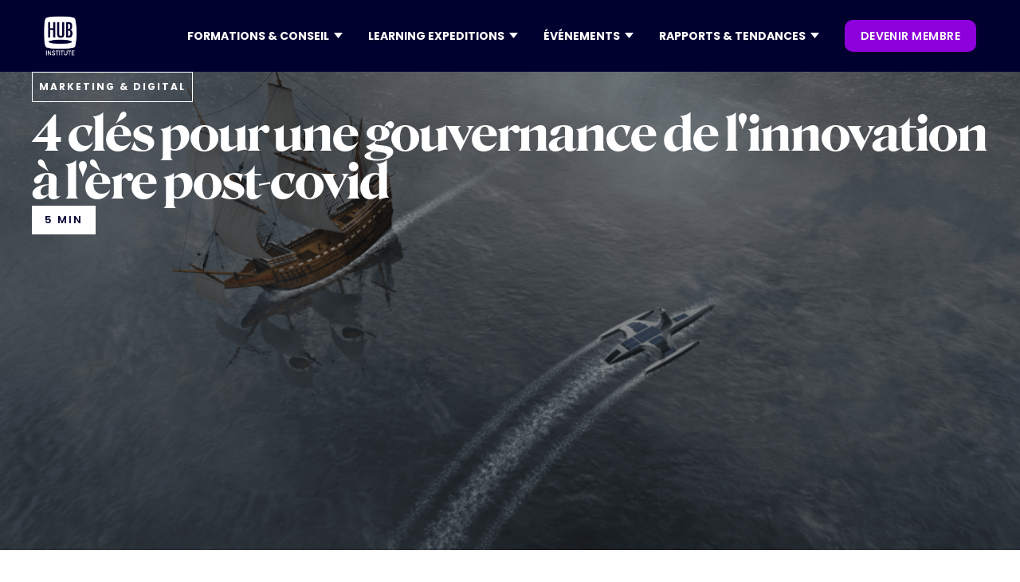

--- FILE ---
content_type: text/html; charset=utf-8
request_url: https://www.hubinstitute.com/articles/4-cles-pour-une-gouvernance-de-linnovation-a-lere-post-covid
body_size: 18713
content:
<!DOCTYPE html><!-- Last Published: Fri Jan 30 2026 14:55:46 GMT+0000 (Coordinated Universal Time) --><html data-wf-domain="www.hubinstitute.com" data-wf-page="65e6fca09ad24e13a5fdda2f" data-wf-site="6488dd9f0d8ff8a9884d8482" lang="fr" data-wf-collection="65e6fca09ad24e13a5fdda65" data-wf-item-slug="4-cles-pour-une-gouvernance-de-linnovation-a-lere-post-covid"><head><meta charset="utf-8"/><title>4 clés pour une gouvernance de l&#x27;innovation à l&#x27;ère post-covid | HUB Institute - Digital Think Tank</title><meta content="Donnez du sens à votre entreprise post-covid avec le HUB Institute. Découvrez les 4 clés pour une gouvernance de l&#x27;innovation efficace: donner du sens, s&#x27;ouvrir sur son écosystème, hybrider et accélérer. Transformez votre entreprise dès maintenant!" name="description"/><meta content="4 clés pour une gouvernance de l&#x27;innovation à l&#x27;ère post-covid | HUB Institute - Digital Think Tank" property="og:title"/><meta content="Donnez du sens à votre entreprise post-covid avec le HUB Institute. Découvrez les 4 clés pour une gouvernance de l&#x27;innovation efficace: donner du sens, s&#x27;ouvrir sur son écosystème, hybrider et accélérer. Transformez votre entreprise dès maintenant!" property="og:description"/><meta content="https://cdn.prod.website-files.com/649172e2020df806a7a33997/650587e1f53261fa63175113_64e46bffd713eb9cd242d0b5_64ba9e2806bf431268ae6aaa_Tribune%25252520IBM-strate%252525CC%25252581gie-referentiel-entrepriseapprenante-article-HUB%25252520Institute.png" property="og:image"/><meta content="4 clés pour une gouvernance de l&#x27;innovation à l&#x27;ère post-covid | HUB Institute - Digital Think Tank" property="twitter:title"/><meta content="Donnez du sens à votre entreprise post-covid avec le HUB Institute. Découvrez les 4 clés pour une gouvernance de l&#x27;innovation efficace: donner du sens, s&#x27;ouvrir sur son écosystème, hybrider et accélérer. Transformez votre entreprise dès maintenant!" property="twitter:description"/><meta content="https://cdn.prod.website-files.com/649172e2020df806a7a33997/650587e1f53261fa63175113_64e46bffd713eb9cd242d0b5_64ba9e2806bf431268ae6aaa_Tribune%25252520IBM-strate%252525CC%25252581gie-referentiel-entrepriseapprenante-article-HUB%25252520Institute.png" property="twitter:image"/><meta property="og:type" content="website"/><meta content="summary_large_image" name="twitter:card"/><meta content="width=device-width, initial-scale=1" name="viewport"/><link href="https://cdn.prod.website-files.com/6488dd9f0d8ff8a9884d8482/css/hub-institute.webflow.shared.b8e3ffa96.css" rel="stylesheet" type="text/css" integrity="sha384-uOP/qWgW4tYLVAUTtiRkMS9DbPoh3maroBDjMBu3+NbFnFOErfPp0SE9u/DhBPri" crossorigin="anonymous"/><link href="https://fonts.googleapis.com" rel="preconnect"/><link href="https://fonts.gstatic.com" rel="preconnect" crossorigin="anonymous"/><script src="https://ajax.googleapis.com/ajax/libs/webfont/1.6.26/webfont.js" type="text/javascript"></script><script type="text/javascript">WebFont.load({  google: {    families: ["Open Sans:300,300italic,400,400italic,600,600italic,700,700italic,800,800italic","Poppins:300,400,500,600,700"]  }});</script><script type="text/javascript">!function(o,c){var n=c.documentElement,t=" w-mod-";n.className+=t+"js",("ontouchstart"in o||o.DocumentTouch&&c instanceof DocumentTouch)&&(n.className+=t+"touch")}(window,document);</script><link href="https://cdn.prod.website-files.com/6488dd9f0d8ff8a9884d8482/64c149ddfa52986105a8caaf_FAVICON.png" rel="shortcut icon" type="image/x-icon"/><link href="https://cdn.prod.website-files.com/6488dd9f0d8ff8a9884d8482/64c14a35a84727c2c7fa480d_WEBCLIP.png" rel="apple-touch-icon"/><link href="https://www.hubinstitute.com/articles/4-cles-pour-une-gouvernance-de-linnovation-a-lere-post-covid" rel="canonical"/><link rel="stylesheet" href="https://cdn.jsdelivr.net/npm/swiper@8/swiper-bundle.min.css"/>
<style>
.swiper-pagination-bullets.swiper-pagination-horizontal {
	width: auto;
}
  
a {

 transition: box-shadow .35s, transform .35s, color .4s, background-color .3s; 
}
 
a:hover {
transform: translate3d(0, -2px, 0.01px);
}

.html-embed-7:hover {
    color: inherit !important;
}

  
/*** AGENDA ***/
.card-trends:nth-child(even){
  background-color: #fbf3ff !important;  
}
  
  .wg-default, .wg-default .country-selector {
    bottom: 0;
    position: fixed;
    left: 20px !important;
    right: auto !important;
}
  
  @media (min-width: 992px) {
    #surHeader,
    #headerNavWrapper {
      transition: transform 0.3s ease;
      will-change: transform;
    }
  }
  


</style>


<script type="text/javascript" src="https://cdn.weglot.com/weglot.min.js"></script>
<script>
    Weglot.initialize({
        api_key: 'wg_5a244b49510135d0ea004e9f9c2e7ed62'
    });
</script>


<!-- Google Tag Manager -->
<script>(function(w,d,s,l,i){w[l]=w[l]||[];w[l].push({'gtm.start':
new Date().getTime(),event:'gtm.js'});var f=d.getElementsByTagName(s)[0],
j=d.createElement(s),dl=l!='dataLayer'?'&l='+l:'';j.async=true;j.src=
'https://www.googletagmanager.com/gtm.js?id='+i+dl;f.parentNode.insertBefore(j,f);
})(window,document,'script','dataLayer','GTM-KBQTDPG');</script>
<!-- End Google Tag Manager -->


<!-- Start of HubSpot Embed Code -->
<script type="text/javascript" id="hs-script-loader" async defer src="//js.hs-scripts.com/1722292.js"></script>
<!-- End of HubSpot Embed Code -->





<!-- Données structurées article -->
<script type="application/ld+json">
{
  "@context": "https://schema.org",
  "@type": "Article",
  "mainEntityOfPage": {
    "@type": "WebPage",
    "@id": "https://hubinstitute.com/articles/4-cles-pour-une-gouvernance-de-linnovation-a-lere-post-covid"
  },
  "headline": "4 clés pour une gouvernance de l&#39;innovation à l&#39;ère post-covid",
  "description": "Donnez du sens à votre entreprise post-covid avec le HUB Institute. Découvrez les 4 clés pour une gouvernance de l&#39;innovation efficace: donner du sens, s&#39;ouvrir sur son écosystème, hybrider et accélérer. Transformez votre entreprise dès maintenant!",
  "image": "https://cdn.prod.website-files.com/649172e2020df806a7a33997/650587e1f53261fa63175113_64e46bffd713eb9cd242d0b5_64ba9e2806bf431268ae6aaa_Tribune%25252520IBM-strate%252525CC%25252581gie-referentiel-entrepriseapprenante-article-HUB%25252520Institute.png",  
  "author": {
    "@type": "Organization",
    "name": "HUB Institute"
  },  
  "publisher": {
    "@type": "Organization",
    "name": "HUB Institute",
    "logo": {
      "@type": "ImageObject",
      "url": "https://cdn.prod.website-files.com/6488dd9f0d8ff8a9884d8482/64916796fbb3a410da25422b_LOGO%20HUB%20INSTITUTE%20BLANC.svg"
    }
  },
  "datePublished": ""
}
</script>

<!-- [Attributes by Finsweet] Social Share -->
<script defer src="https://cdn.jsdelivr.net/npm/@finsweet/attributes-socialshare@1/socialshare.js"></script>

<script src="https://cdnjs.cloudflare.com/ajax/libs/jquery/3.6.1/jquery.min.js" integrity="sha512-aVKKRRi/Q/YV+4mjoKBsE4x3H+BkegoM/em46NNlCqNTmUYADjBbeNefNxYV7giUp0VxICtqdrbqU7iVaeZNXA==" crossorigin="anonymous" referrerpolicy="no-referrer"></script>

<!-- [Attributes by Finsweet] Copy to clipboard -->
<script defer src="https://cdn.jsdelivr.net/npm/@finsweet/attributes-copyclip@1/copyclip.js"></script>

<!-- [Attributes by Finsweet] Table of Contents -->
<script defer src="https://cdn.jsdelivr.net/npm/@finsweet/attributes-toc@1/toc.js"></script>


<!-- Hide H2 RichText -->
<script>
document.addEventListener("DOMContentLoaded", function() {
    // Récupérer le contenu du bloc richtext
    var richtextContent = document.querySelector(".text-richtext-hub").innerHTML;

    // Vérifier si le contenu contient un élément h2
    if (richtextContent.indexOf("<h2>") === -1) {
        // Masquer la div avec l'ID "summary"
        document.querySelector("#summary").style.display = "none";
    }
});
</script>

<style>
.weglot-container { display:none; }


</style></head><body><div data-animation="default" class="header_nav_new w-nav" data-easing2="ease-out" data-easing="ease-out" data-collapse="medium" role="banner" data-no-scroll="1" data-duration="400" id="headerNavWrapper" data-doc-height="1"><div class="container-nav-header w-container"><div class="header-wrapper-navbar"><div class="logo-nav"><a href="/" class="link-block-44 w-inline-block"><img loading="lazy" src="https://cdn.prod.website-files.com/6488dd9f0d8ff8a9884d8482/64e4bfb70506b423790fe99e_logo-hubinstitute.png" alt="" class="logo-navbar"/></a></div><div class="header-right-nav"><nav role="navigation" class="new-header-nav-wrapper w-nav-menu"><div class="div-block-2786"><ol role="list" class="header-nav-menu-list-2"><li class="header-nav-list-item-2"><div data-delay="0" data-hover="false" class="dropdown-div-parent w-dropdown"><div class="toggle-btn-3 w-dropdown-toggle"><div class="header-nav-link-2 gras">FORMATIONS &amp; ConSEIL</div><img alt="" src="https://cdn.prod.website-files.com/6488dd9f0d8ff8a9884d8482/659832b72499953a77b20773_arrow.svg" class="brix---dropdown-chevron-5"/></div><nav class="dropdown-card-none w-dropdown-list"><div class="div-card-background consulting"><div class="div-dropdown-header-link"><div class="w-layout-grid drop-grid-link _1"><div class="header-nav-link-2 gras">CONSEIL</div><a href="/ai-consulting" class="dropdown-link-nav-2 white w-dropdown-link">CONSEIL EN IA GÉNÉRATIVE</a><a href="/regie-expert" class="dropdown-link-nav-2 white w-dropdown-link">Transformation DIGITALE</a><a href="#" class="dropdown-link-nav-2 white w-dropdown-link"></a></div><div class="w-layout-grid drop-grid-link _1"><div class="header-nav-link-2 gras">FORMATIONS</div><a href="/formations" class="dropdown-link-nav-2 white w-dropdown-link">TOUTES NOS FORMATIONS</a><a href="/formation/ia-generative" class="dropdown-link-nav-2 white w-dropdown-link">FORMATIONS IA</a><a href="/elearning/ia-generative" class="dropdown-link-nav-2 white w-dropdown-link">E-LEARNING IA</a><a href="/formation/sustainable" class="dropdown-link-nav-2 white w-dropdown-link">Formation ia &amp; RSE</a></div><div class="w-layout-grid drop-grid-link _2"><div class="header-nav-link-2 gras">KEYNOTES</div><a href="/toutes-nos-keynotes" class="dropdown-link-nav-2 white w-dropdown-link">Toutes nos keynotes</a><a href="https://www.hubinstitute.com/nos-keynotes/ces" class="dropdown-link-nav-2 white w-dropdown-link">KEYNOTE CES</a><a href="https://www.hubinstitute.com/nos-keynotes/nrf" class="dropdown-link-nav-2 white w-dropdown-link">KEYNOTE NRF</a><a href="https://www.hubinstitute.com/nos-keynotes/vivatech" class="dropdown-link-nav-2 white w-dropdown-link">Keynote VIVATECH</a></div></div></div></nav></div></li><li class="header-nav-list-item-2"><div data-delay="0" data-hover="false" class="dropdown-div-parent w-dropdown"><div class="toggle-btn-3 w-dropdown-toggle"><div class="header-nav-link-2 gras">Learning expeditions</div><img alt="" src="https://cdn.prod.website-files.com/6488dd9f0d8ff8a9884d8482/659832b72499953a77b20773_arrow.svg" class="brix---dropdown-chevron-5"/></div><nav class="dropdown-card-none dropdown-card-none-conseil w-dropdown-list"><div class="div-card-background _3"><a href="/learning-expeditions" class="dropdown-button-link w-button">TOUTES LES LEARNING EXPEDITIONS</a><div class="div-dropdown-header-link _2"><div class="w-layout-grid drop-grid-link _1"><div class="header-nav-link-2 gras">SALONs</div><div class="w-dyn-list"><div role="list" class="collection-list-61 w-dyn-items"><div role="listitem" class="w-dyn-item"><a href="http://www.hubinstitute.com/learning-expeditions/sxsw" class="dropdown-link-nav-2 white w-dropdown-link">SXSW Austin</a></div><div role="listitem" class="w-dyn-item"><a href="http://www.hubinstitute.com/learning-expeditions/viva-technology" class="dropdown-link-nav-2 white w-dropdown-link">Viva Technology</a></div><div role="listitem" class="w-dyn-item"><a href="http://www.hubinstitute.com/learning-expeditions/smart-city-barcelona" class="dropdown-link-nav-2 white w-dropdown-link">Smart City Expo World</a></div></div></div></div><div class="w-layout-grid drop-grid-link _1"><div class="header-nav-link-2 gras">Expériences</div><div class="w-dyn-list"><div role="list" class="collection-list-61 w-dyn-items"><div role="listitem" class="w-dyn-item"><a href="https://www.hubinstitute.com/learning-expeditions/shenzhen-innovation-experience" class="dropdown-link-nav-2 white w-dropdown-link">Shenzhen Experience</a></div><div role="listitem" class="w-dyn-item"><a href="http://www.hubinstitute.com/learning-expeditions/seoul-immersive-experience" class="dropdown-link-nav-2 white w-dropdown-link">Séoul Commerce Experience</a></div></div></div></div><div class="w-layout-grid drop-grid-link _1"><div class="header-nav-link-2 gras">Thématiques</div><div class="w-dyn-list"><div role="list" class="collection-list-61 w-dyn-items"><div role="listitem" class="w-dyn-item"><a href="https://www.hubinstitute.com/learning-expeditions#parcours-thematiques" class="dropdown-link-nav-2 white w-dropdown-link">Retail &amp; Exp. Client</a></div><div role="listitem" class="w-dyn-item"><a href="https://www.hubinstitute.com/learning-expeditions#parcours-thematiques" class="dropdown-link-nav-2 white w-dropdown-link">RSE</a></div><div role="listitem" class="w-dyn-item"><a href="https://www.hubinstitute.com/learning-expeditions#parcours-thematiques" class="dropdown-link-nav-2 white w-dropdown-link">AI &amp; TECH TRENDS</a></div></div></div></div></div></div></nav></div></li><li class="header-nav-list-item-2"><div data-delay="0" data-hover="false" class="dropdown-div-parent w-dropdown"><div class="toggle-btn-3 w-dropdown-toggle"><div class="header-nav-link-2 gras">évÉnements</div><img alt="" src="https://cdn.prod.website-files.com/6488dd9f0d8ff8a9884d8482/659832b72499953a77b20773_arrow.svg" class="brix---dropdown-chevron-5"/></div><nav class="dropdown-card-none w-dropdown-list"><div class="div-card-background"><a href="/tous-les-events" class="dropdown-button-link w-button">TOUS LES événements</a><a href="/devenir-partenaire" class="dropdown-button-link _2 w-button">DEVENIR PARTENAIRE</a><div class="div-dropdown-header-link"><div class="w-layout-grid drop-grid-link _1b"><div class="header-nav-link-2 gras">Forums</div><div class="w-dyn-list"><div role="list" class="collection-list-47 w-dyn-items"><div role="listitem" class="w-dyn-item"><a href="https://paris.hubforum.com/" class="dropdown-link-nav-2 white _1 w-dropdown-link">HUBFORUM : AI for Efficiency</a></div><div role="listitem" class="w-dyn-item"><a href="https://luxe.hubinstitute.com/" class="dropdown-link-nav-2 white _1 w-dropdown-link">Luxe Intelligenc.ia 3ᵉ édition</a></div><div role="listitem" class="w-dyn-item"><a href="https://www.pariseconomicforum.com/" class="dropdown-link-nav-2 white _1 w-dropdown-link">Paris Economic Forum</a></div></div></div><div class="header-nav-link-2 gras">Replays</div><a href="/tous-les-replays" class="dropdown-link-nav-2 white replay w-dropdown-link">Accéder aux replays</a></div><div class="w-layout-grid drop-grid-link _1b"><div class="header-nav-link-2 gras">HUBTALKS<br/></div><div class="w-dyn-list"><div role="list" class="collection-list-47 w-dyn-items"><div role="listitem" class="w-dyn-item"><a href="https://www.hubinstitute.com/hubtalk/omnicanal-commerce-cx" class="dropdown-link-nav-2 white _1 w-dropdown-link">Omnichannel Commerce &amp; CX</a></div><div role="listitem" class="w-dyn-item"><a href="https://www.hubinstitute.com/hubtalk/work-productivity" class="dropdown-link-nav-2 white _1 w-dropdown-link">Work &amp; Productivity</a></div><div role="listitem" class="w-dyn-item"><a href="https://www.hubinstitute.com/hubtalk/banking-assurance" class="dropdown-link-nav-2 white _1 w-dropdown-link">Banking &amp; Insurance</a></div></div></div></div><div class="w-layout-grid drop-grid-link"><div class="header-nav-link-2 gras">Dîners</div><div class="w-dyn-list"><div role="list" class="collection-list-47 w-dyn-items"><div role="listitem" class="w-dyn-item"><a href="https://www.hubinstitute.com/grand-diner-back-from-ces-nrf-partner" class="dropdown-link-nav-2 white _1 w-dropdown-link">Grand Dîner ‍Back from CES &amp; NRF 2026</a></div><div role="listitem" class="w-dyn-item"><a href="https://www.hubinstitute.com/diner-hubforum-ai-for-efficiency" class="dropdown-link-nav-2 white _1 w-dropdown-link">Grand Dîner HUBFORUM AI FOR EFFICENCY</a></div><div role="listitem" class="w-dyn-item"><a href="https://www.hubinstitute.com/diner-back-from-vivatech" class="dropdown-link-nav-2 white _1 w-dropdown-link">Grand Dîner Back from VivaTech</a></div></div></div></div></div></div></nav></div></li><li class="header-nav-list-item-3"><div data-delay="0" data-hover="false" class="dropdown-div-parent w-dropdown"><div class="toggle-btn-7 w-dropdown-toggle"><div class="header-nav-link-2 gras">RAPPORTS &amp; tendances</div><img alt="" src="https://cdn.prod.website-files.com/6488dd9f0d8ff8a9884d8482/659832b72499953a77b20773_arrow.svg" class="brix---dropdown-chevron-5"/></div><nav class="dropdown-card-none-2 w-dropdown-list"><div class="div-card-background-2"><div class="div-dropdown-header-link"><div class="w-layout-grid drop-grid-link _2a _22"><div class="header-nav-link-2 gras _2">RAPPORTS</div><a href="/tous-les-rapports" class="dropdown-link-nav-2 white _2 w-dropdown-link">Tous les rapports</a><div class="w-dyn-list"><div role="list" class="collection-list-51 w-dyn-items"><div role="listitem" class="w-dyn-item"><a href="https://www.hubinstitute.com/report/best-of-ces-2026" class="dropdown-link-nav-2 white _1 w-dropdown-link">Best of CES 2026</a></div><div role="listitem" class="w-dyn-item"><a href="https://www.hubinstitute.com/15-key-trends-to-watch-2026" class="dropdown-link-nav-2 white _1 w-dropdown-link">15 TRENDS FOR 2026</a></div><div role="listitem" class="w-dyn-item"><a href="https://www.hubinstitute.com/report/commerce-durable" class="dropdown-link-nav-2 white _1 w-dropdown-link">Commerce durable</a></div><div role="listitem" class="w-dyn-item"><a href="https://www.hubinstitute.com/report/best-of-slush-2025" class="dropdown-link-nav-2 white _1 w-dropdown-link">Best of Slush 2025</a></div></div></div></div><div class="w-layout-grid drop-grid-link _2b"><div class="header-nav-link-2 gras">ARTICLES</div><a href="/tous-les-articles" class="dropdown-link-nav-2 white w-dropdown-link">TOUS LES ARtICLES</a><div class="w-dyn-list"><div role="list" class="collection-list-51 w-dyn-items"><div role="listitem" class="w-dyn-item"><a href="https://www.hubinstitute.com/articles/5-conseils-pour-ne-pas-se-faire-depasser-a-lere-de-lia" class="dropdown-link-nav-2 white _1 w-dropdown-link">5 conseils pour ne pas se faire dépasser à l&#x27;ère de l’IA</a></div><div role="listitem" class="w-dyn-item"><a href="https://www.hubinstitute.com/articles/3-questions-a-romain-rousselet-responsable-de-marches-reseaux-de-froid-chez-engie-solutions" class="dropdown-link-nav-2 white _1 w-dropdown-link">3 questions à Romain Rousselet, Responsable de Marchés réseaux de froid chez Engie Solutions</a></div><div role="listitem" class="w-dyn-item"><a href="http://www.hubinstitute.com/articles/les-10-campagnes-publicitaires-qui-ont-marque-les-cannes-lions-2025" class="dropdown-link-nav-2 white _1 w-dropdown-link">Les 10 campagnes publicitaires qui ont marqué les Cannes Lions 2025</a></div></div></div></div><div class="w-layout-grid drop-grid-link"><div class="header-nav-link-2 gras">CONTENUS</div><a href="/livres-blancs" class="dropdown-link-nav-2 white w-dropdown-link">LIVRES BLANCS</a><a href="/ouvrages" class="dropdown-link-nav-2 white w-dropdown-link">OUVRAGES</a><a href="/newsletters" class="dropdown-link-nav-2 white w-dropdown-link">NEWSLETTERS</a><a href="#" class="dropdown-link-nav-2 white w-dropdown-link"></a></div></div></div></nav></div></li><li class="header-nav-list-item-btn"><a href="/membership" class="button-nav-header-new _2 membre w-button">devenir membre</a></li><li class="header-nav-list-item-mobile _1"><a href="/a-propos" class="w-inline-block"><div class="header-nav-link-mobile _1">à PROPOS de nous</div></a></li><li class="header-nav-list-item-mobile"><a href="https://www.welcometothejungle.com/fr/companies/hub-institute" class="w-inline-block"><div class="header-nav-link-mobile">NOUS REJOINDRE</div></a></li><li class="header-nav-list-item-mobile"><a href="https://www.hubinstitute.com/a-propos#equipe" class="w-inline-block"><div class="header-nav-link-mobile">NOTRE ÉQUIPE</div></a></li><li class="header-nav-list-item-mobile"><a href="https://communities.hubinstitute.com/" class="w-inline-block"><div class="header-nav-link-mobile">ACCès membre</div></a></li><li class="header-nav-list-item-mobile"><a href="#" class="w-inline-block"><div class="header-nav-link-mobile"></div></a></li><li class="header-nav-list-item-mobile"><a href="#" class="w-inline-block"><div class="header-nav-link-mobile"></div></a></li></ol></div></nav><div class="hamburger-menu-wrapper w-nav-button"><div class="hamburger-menu-bar-top-2"></div><div class="hamburger-menu-bar-middle"></div><div class="hamburger-menu-bar-2-bottom"></div></div></div></div></div></div><div class="page-wrapper"><div class="global-styles w-embed"><style>

/* Make text look crisper and more legible in all browsers */
body {
  -webkit-font-smoothing: antialiased;
  -moz-osx-font-smoothing: grayscale;
  font-smoothing: antialiased;
  text-rendering: optimizeLegibility;
}

/* Focus state style for keyboard navigation for the focusable elements */
*[tabindex]:focus-visible,
  input[type="file"]:focus-visible {
   outline: 0.125rem solid #4d65ff;
   outline-offset: 0.125rem;
}

/* Get rid of top margin on first element in any rich text element */
.w-richtext > :not(div):first-child, .w-richtext > div:first-child > :first-child {
  margin-top: 0 !important;
}

/* Get rid of bottom margin on last element in any rich text element */
.w-richtext>:last-child, .w-richtext ol li:last-child, .w-richtext ul li:last-child {
	margin-bottom: 0 !important;
}

/* Prevent all click and hover interaction with an element */
.pointer-events-off {
	pointer-events: none;
}

/* Enables all click and hover interaction with an element */
.pointer-events-on {
  pointer-events: auto;
}

/* Create a class of .div-square which maintains a 1:1 dimension of a div */
.div-square::after {
	content: "";
	display: block;
	padding-bottom: 100%;
}

/* Make sure containers never lose their center alignment */
.container-medium,.container-small, .container-large {
	margin-right: auto !important;
  margin-left: auto !important;
}

/* 
Make the following elements inherit typography styles from the parent and not have hardcoded values. 
Important: You will not be able to style for example "All Links" in Designer with this CSS applied.
Uncomment this CSS to use it in the project. Leave this message for future hand-off.
*/
/*
a,
.w-input,
.w-select,
.w-tab-link,
.w-nav-link,
.w-dropdown-btn,
.w-dropdown-toggle,
.w-dropdown-link {
  color: inherit;
  text-decoration: inherit;
  font-size: inherit;
}
*/

/* Apply "..." after 3 lines of text */
.text-style-3lines {
	display: -webkit-box;
	overflow: hidden;
	-webkit-line-clamp: 3;
	-webkit-box-orient: vertical;
}

/* Apply "..." after 2 lines of text */
.text-style-2lines {
	display: -webkit-box;
	overflow: hidden;
	-webkit-line-clamp: 2;
	-webkit-box-orient: vertical;
}

/* Adds inline flex display */
.display-inlineflex {
  display: inline-flex;
}

/* These classes are never overwritten */
.hide {
  display: none !important;
}

@media screen and (max-width: 991px) {
    .hide, .hide-tablet {
        display: none !important;
    }
}
  @media screen and (max-width: 767px) {
    .hide-mobile-landscape{
      display: none !important;
    }
}
  @media screen and (max-width: 479px) {
    .hide-mobile{
      display: none !important;
    }
}
 
.margin-0 {
  margin: 0rem !important;
}
  
.padding-0 {
  padding: 0rem !important;
}

.spacing-clean {
padding: 0rem !important;
margin: 0rem !important;
}

.margin-top {
  margin-right: 0rem !important;
  margin-bottom: 0rem !important;
  margin-left: 0rem !important;
}

.padding-top {
  padding-right: 0rem !important;
  padding-bottom: 0rem !important;
  padding-left: 0rem !important;
}
  
.margin-right {
  margin-top: 0rem !important;
  margin-bottom: 0rem !important;
  margin-left: 0rem !important;
}

.padding-right {
  padding-top: 0rem !important;
  padding-bottom: 0rem !important;
  padding-left: 0rem !important;
}

.margin-bottom {
  margin-top: 0rem !important;
  margin-right: 0rem !important;
  margin-left: 0rem !important;
}

.padding-bottom {
  padding-top: 0rem !important;
  padding-right: 0rem !important;
  padding-left: 0rem !important;
}

.margin-left {
  margin-top: 0rem !important;
  margin-right: 0rem !important;
  margin-bottom: 0rem !important;
}
  
.padding-left {
  padding-top: 0rem !important;
  padding-right: 0rem !important;
  padding-bottom: 0rem !important;
}
  
.margin-horizontal {
  margin-top: 0rem !important;
  margin-bottom: 0rem !important;
}

.padding-horizontal {
  padding-top: 0rem !important;
  padding-bottom: 0rem !important;
}

.margin-vertical {
  margin-right: 0rem !important;
  margin-left: 0rem !important;
}
  
.padding-vertical {
  padding-right: 0rem !important;
  padding-left: 0rem !important;
}


.link-block-44 {
    width: 100%;
    height: 50px;
}

/*
menu list desktop - hide on screens less than 1300px width 
@media screen and (max-width: 1168px){
  .w-nav .w-nav-menu {
      display: none;
  }
  .container-nav-sur-header {  
      display: none;
  }
}

hamburger icon - display on screens less than 1300px width 
@media screen and (max-width: 1168px){
  .w-nav .w-nav-button {
      display: block;
  }
  .container-nav-sur-header {  
      display: flex;
  }
}
*/
</style></div><main class="main-wrapper"><div class="header_container is-full"><div class="bg-header"><img loading="lazy" alt="" src="https://cdn.prod.website-files.com/649172e2020df806a7a33997/650587e1f53261fa63175113_64e46bffd713eb9cd242d0b5_64ba9e2806bf431268ae6aaa_Tribune%25252520IBM-strate%252525CC%25252581gie-referentiel-entrepriseapprenante-article-HUB%25252520Institute.png" class="img-header"/></div><div class="filtre-bg-header d-none"></div><div class="content-container-header is-100"><div class="title-wrapper"><div class="text-style-categorie-general is-white">Marketing &amp; Digital</div><h1 class="heading-style-roslindale-66 is-white">4 clés pour une gouvernance de l&#x27;innovation à l&#x27;ère post-covid</h1><div class="wrapper_button"><div class="text-style-button-violet w-dyn-bind-empty"></div><div class="text-style-time">5 min</div></div></div></div></div><div class="section-content-article-image"><div class="padding-global"><div class="container-large"><div class="padding-section-small article"><div class="div-block-129"><div class="content-article_wrapper is-video full"><div class="title-video-wrapper w-condition-invisible"><div class="text-style-categorie-general">Marketing &amp; Digital</div><div class="wrapper_button"><div class="text-style-button-violet w-dyn-bind-empty"></div><div class="text-style-time black">temps de visionnage :</div><div class="text-style-time black">5 min</div></div><h1 class="heading-style-roslindale-54">4 clés pour une gouvernance de l&#x27;innovation à l&#x27;ère post-covid</h1></div><div class="div-block-130"><div class="left-block-content"><div class="block-audio-rs margin-bottom-16"><div class="block-audio w-condition-invisible"><div class="text-block-11">Ecouter cet article</div></div><div class="block-rs"><div class="text-block-10">Partager cet article</div><div class="rs-share-block"><a fs-socialshare-element="twitter" href="#" class="w-inline-block"><img src="https://cdn.prod.website-files.com/6488dd9f0d8ff8a9884d8482/651a7adf4b039af722e989d6_logo-x.png" loading="lazy" alt="" class="rs-blog"/></a><a fs-socialshare-element="linkedin" href="#" class="w-inline-block"><img src="https://cdn.prod.website-files.com/6488dd9f0d8ff8a9884d8482/6495a0f78c5090a3004a51b4_linkedin-share.svg" loading="lazy" alt="" class="rs-blog"/></a><a fs-socialshare-element="facebook" href="#" class="w-inline-block"><img src="https://cdn.prod.website-files.com/6488dd9f0d8ff8a9884d8482/6495a0f7049ed0afbb38e5c8_facebook-share.svg" loading="lazy" alt="" class="rs-blog"/></a><a id="share-mail" href="#" class="mail-share w-inline-block"><img src="https://cdn.prod.website-files.com/6488dd9f0d8ff8a9884d8482/6495a0f735b706f1aa713185_mail-share.svg" loading="lazy" alt="" class="icon-email"/></a><a fs-copyclip-element="click" href="#" class="w-inline-block"><img src="https://cdn.prod.website-files.com/6488dd9f0d8ff8a9884d8482/6495a0f7b7188b7b3e8f8f48_link-share.svg" loading="lazy" alt="" class="icon-copylink"/></a></div></div><div class="bloc-redacteur w-condition-invisible"><div class="w-dyn-list"><div class="w-dyn-empty"><div>No items found.</div></div></div></div><div class="bloc-redacteur w-condition-invisible"><div class="w-dyn-list"><div class="w-dyn-empty"><div>No items found.</div></div></div></div><div class="bloc-redacteur w-condition-invisible"><div class="w-dyn-list"><div class="w-dyn-empty"><div>No items found.</div></div></div></div></div><div id="summary" class="block-sommaire"><div class="container_sommaire"><div class="text-block-90">Sommaire</div><div fs-toc-element="ix-trigger" class="fs-toc_link-wrapper"><a fs-toc-element="link" href="#" class="fs-toc_link w-inline-block"><div>This is some text inside of a div block.</div></a><div class="summary-separator"></div><div class="fs-toc_h-trigger"></div></div></div></div><div class="block-partenairiat w-condition-invisible"><div class="block-partenariat"><div class="text-block-12">En partenariat avec</div><img loading="lazy" alt="" src="" class="w-dyn-bind-empty"/></div></div><div class="w-embed"><style>
.block-sommaire {
 	overflow-y: auto;
}
</style></div></div><div class="right-block-content"><div class="div-block-147 w-condition-invisible"><div class="video-13 w-dyn-bind-empty w-video w-embed"></div></div><div class="text-style-intro">Chaque année, le Référentiel de l&#x27;entreprise apprenante dresse un panorama des transformations d’entreprise en France. Pour sa 7e édition, réalisée par HUB Institute et IBM, les 70 témoignages de décideurs recueillis dans le contexte particulier du premier semestre 2021 en appellent au sens, à l&#x27;ouverture, à l&#x27;hybridation et à la rapidité. Autant de fondamentaux pour bâtir l&#x27;entreprise apprenante d&#x27;aujourd&#x27;hui et de demain.</div><div fs-toc-offsettop="6rem" fs-toc-element="contents" class="text-richtext-hub w-richtext"><p><em>Par </em><strong><em>Alex Bauer,</em></strong><em> directeur général d&#x27;IBM Consulting France, </em><strong><em>Marc Bensoussan</em></strong><em>, senior advisor strategy; transformation d&#x27;IBM France, et </em><strong><em>Perle Bagot</em></strong><em>, directrice associée du Hub Institute</em></p><figure class="w-richtext-align-center w-richtext-figure-type-image"><div><img src="https://cdn.prod.website-files.com/649172e2020df806a7a33997/64be863c79199918592ea6a9_no-thumbnail.png" alt="Missing élément de contenu."/></div></figure><h2>Donner du sens</h2><p>Citoyens-consommateurs, collaborateurs et dirigeants sont tous d’accord : l’activité économique doit retrouver du sens, entre dynamique privée et valeurs partagées. Ce lien s’exprime dans un environnement beaucoup plus digital, alors les marques adaptent leur stratégie. Pour Picard Surgelés, il s’agit de toucher de nouveaux publics, sensibles aux atouts environnementaux du produit, via une distribution omnicanale. La société de services de propreté Onet prend, elle, en compte le critère de la performance environnementale dans l’intéressement de ses managers.</p><p>En prérequis, la data doit être une source de confiance pour les consommateurs, comme le pensent <strong>72%</strong> des dirigeants d’entreprise, selon l&#x27;<strong>IBM Global AI Adoption Index </strong>de mai 2021. Par exemple, la place de marché Back Market capte les données de pannes de ses marchands, identifie les composants vulnérables des smartphones, et acquiert des composants alternatifs pour améliorer la fiabilité des produits. A la clé : une plus grande confiance dans le secteur de la seconde main et un impact environnemental amélioré.</p><h2>S&#x27;ouvrir sur son écosystème</h2><p><strong>La logique d’écosystème offre des solutions innovantes pour atteindre plus rapidement de grands objectifs </strong>: Astra Zeneca et GSK font par exemple front commun et créent un bracelet électronique pour maintenir à domicile les patients atteints de pathologies respiratoires.</p><p>Le consommateur informé et conscient est acteur de ces plateformes : <strong>84%</strong> des dirigeants affirment que l’expérience client sera une priorité sur les deux prochaines années, selon une étude du IBM Institute for Business Value, mais seuls <strong>10%</strong> des entreprises indiquent que leurs clients contribuent à l’innovation en termes de produits et services. Pourtant la marque C’est qui le Patron ?! fait - avec succès - participer les consommateurs au cahier des charges de ses produits, leur donnant toutes les clés pour faire eux-mêmes les arbitrages entre prix, qualité et rémunération des producteurs.</p><p>L’ouverture est également visible dans la vie réelle. Avec la pérennisation du télétravail et le flex-office, <strong>40% </strong>des surfaces de bureau sont libérées pour de nouveaux usages. Le Conseil régional d’Ile de France ouvre ainsi ses locaux à ses parties prenantes pour en faire un lieu d’échanges et de rencontres.</p><p>L’ouverture et la sécurisation, autrefois antithétiques, se rejoignent aujourd’hui pour créer de nouveaux environnements. Renault le prouve avec sa plateforme blockchain Exceed dédiée à la conformité des pièces détachées sur leur cycle de vie, qui réunit aujourd’hui 70 acteurs européens de l’industrie automobile.</p><blockquote>Pour rendre possible l’ouverture, la cybersécurité devient un sujet de premier plan dans les Comex. L’année 2020 a vu le nombre de cyberattaques multiplié par quatre et des attaques ciblant les hôpitaux ont rappelé les conséquences de cette criminalité.</blockquote><h2>Hybrider</h2><p>L’hybridation homme/machine investit le quotidien : les collaborateurs du Crédit Mutuel ou d’EDF utilisent une IA pour réaliser des tâches à faible valeur ajoutée, améliorer la connaissance client et se concentrer sur la valeur humaine.</p><p>Dans le domaine industriel, le jumeau numérique permet d’évaluer plus rapidement l’impact d’un changement de mode de production. En croisant les flux de passagers ou marchandises, et la simulation digitale, l&#x27;aéroport de Hong Kong et le port de Rotterdam ont ainsi pu obtenir de meilleurs résultats économiques et écologiques, selon une autre étude du IBM Institute for Business Value.</p><p>Avec l’allongement de la crise covid, s’ajoute l’hybridation durable entre vie professionnelle et personnelle. Pour un salarié sur trois, l’équilibre vie pro / vie perso est l’enjeu professionnel numéro un des cinq prochaines années, d&#x27;après une étude Ifop pour Freelance.com. Et après la crise, 53% des actifs pensent à une reconversion professionnelle. Un nouveau «future of work» est à construire. Chez ING par exemple, le distanciel change le recrutement : la disponibilité est meilleure et l’abandon en cours de route moins fréquent.</p><p>Enfin, la numérisation de l’économie entraîne une hybridation des secteurs d’activité. Avec l’avènement de l’économie de l’expérience, les barrières entre secteurs tombent. Ainsi 51% des PDG du secteur bancaire estiment qu’à l’avenir la plus forte concurrence viendra des autres secteurs.</p><h2>Accélérer</h2><p>C’est un fait inédit : les pays, les métiers et les institutions ont collaboré pour mettre au point un vaccin contre la Covid-19 en huit mois, là où dix ans étaient nécessaires auparavant. Et l’AP-HP n’a eu besoin que de quelques jours pour former et basculer des milliers de médecins en téléconsultation.</p><blockquote>Cette accélération rendue possible par la technologie s’applique à toutes les organisations. Pour 56% des CEO, améliorer l’agilité et la flexibilité opérationnelle est la priorité essentielle dans l’ère post-pandémique, toujours selon l&#x27;IBM Institute for Business Value.</blockquote><p>Savoir innover et délivrer rapidement est essentiel dans la compétition, en particulier avec les stop &amp; go de l’année 2021. Les méthodes agiles se sont désormais établies durablement dans les modes de travail, comme chez Groupama. Dans le domaine SI, Schlumberger s’appuie sur le principe «Write once, deploy anywhere» (écrire une fois, déployer n&#x27;importe où) pour un développement des applications et un déploiement rapide des services.</p><p>Enfin, le blocage de l’Ever Given dans le canal de Suez l’a montré : la supply chain est un enjeu majeur. Un PDG français sur deux déclare être confronté à la réingénierie de la chaîne d’approvisionnement.</p><p>La digitalisation, réservée avant la crise à des secteurs ou des métiers parfois annexes, s’est déployée dans le core business des entreprises. Cela a nécessité du courage et une posture managériale résolument impliquée dans la résolution des problèmes. Plus que jamais, l’entreprise apprenante est le mode de pensée qui permet de passer de la marche forcée à des équipes qui créent, pilotent, se forment en exerçant leur libre arbitre dans le collectif. Les défis environnementaux nécessitent cette démarche systémique. Tout en faisant leur propre aggiornamento en matière de sobriété environnementale, les technologies se mettent au service de ces objectifs à accomplir tous ensemble.</p><p><strong>Tribune parue dans Stratégie,</strong><a href="https://www.strategies.fr/actualites/marques/4068148W/4-cles-pour-une-gouvernance-de-l-innovation-a-l-ere-post-covid.html" target="_blank"><strong> à retrouver ici</strong></a></p></div><div class="block-3images w-condition-invisible"><div class="left-3images"><img alt="" loading="lazy" src="" class="_3_img1 w-dyn-bind-empty"/></div><div class="right-3images"><img alt="" loading="lazy" src="" class="_3_img2 w-dyn-bind-empty"/><img alt="" loading="lazy" src="" class="_3_img3 w-dyn-bind-empty"/></div></div><div class="test w-condition-invisible"><div class="flex"><img alt="" loading="lazy" src="" class="_4_img1 w-dyn-bind-empty"/><img alt="" loading="lazy" src="" class="_4_img3 w-dyn-bind-empty"/></div><div class="flex"><img alt="" loading="lazy" src="" class="_4_img2 w-dyn-bind-empty"/><img alt="" loading="lazy" src="" class="_4_img4 w-dyn-bind-empty"/></div></div><section class="copyright-image w-condition-invisible"><div class="text-block-61 w-dyn-bind-empty"></div></section><div class="w-condition-invisible"><div><strong>Par</strong></div><div class="w-dyn-bind-empty"></div><div class="w-dyn-bind-empty"></div></div></div></div></div></div></div></div></div></div><div class="section_plusdarticles"><div class="padding-global"><div class="container-large"><div class="padding-section-medium"><div class="plusdarticles-title-wrapper"><p class="heading-style-h2-compo-1 article">VOUS AIMEREZ</p><p class="heading-style-h2-compo-2 article">Aussi</p></div><div class="plusdarticles-content-wrapper"><div class="flex-70-30"><div class="_70-img"><div class="w-dyn-list"><div role="list" class="w-dyn-items"><div role="listitem" class="w-dyn-item"><div class="div-block-74"><a href="/articles/les-10-campagnes-publicitaires-qui-ont-marque-les-cannes-lions-2025" class="link-block-others w-inline-block"><div class="categorie-article is-white">Marketing &amp; Digital</div><div class="text-style-title-vid-img">Les 10 campagnes publicitaires qui ont marqué les Cannes Lions 2025</div></a><div class="video-others stop-autoplay w-dyn-bind-empty w-video w-embed"></div><img src="https://cdn.prod.website-files.com/649172e2020df806a7a33997/68663ccbcd8a43963484db90_cannes%20lions.jpeg" loading="lazy" alt="" sizes="100vw" srcset="https://cdn.prod.website-files.com/649172e2020df806a7a33997/68663ccbcd8a43963484db90_cannes%20lions-p-500.jpeg 500w, https://cdn.prod.website-files.com/649172e2020df806a7a33997/68663ccbcd8a43963484db90_cannes%20lions-p-800.jpeg 800w, https://cdn.prod.website-files.com/649172e2020df806a7a33997/68663ccbcd8a43963484db90_cannes%20lions-p-1080.jpeg 1080w, https://cdn.prod.website-files.com/649172e2020df806a7a33997/68663ccbcd8a43963484db90_cannes%20lions.jpeg 1456w" class="image-128"/></div></div></div></div></div><div class="_30-img"><div class="w-dyn-list"><div role="list" class="w-dyn-items"><div role="listitem" class="w-dyn-item"><div class="div-block-74"><a href="/articles/les-10-publicites-qui-ont-marque-les-francais-cette-annee" class="link-block-others w-inline-block"><div class="categorie-article is-white">Marketing &amp; Digital</div><div class="text-style-title-vid-img">Les 10 publicités qui ont marqué les Français cette année</div></a><div class="video-others stop-autoplay w-dyn-bind-empty w-video w-embed"></div><img src="https://cdn.prod.website-files.com/649172e2020df806a7a33997/6808f734ce074567bf0318d8_Top%2010%20des%20pub%20marquantes.jpeg" loading="lazy" alt="" sizes="100vw" srcset="https://cdn.prod.website-files.com/649172e2020df806a7a33997/6808f734ce074567bf0318d8_Top%2010%20des%20pub%20marquantes-p-500.jpeg 500w, https://cdn.prod.website-files.com/649172e2020df806a7a33997/6808f734ce074567bf0318d8_Top%2010%20des%20pub%20marquantes-p-800.jpeg 800w, https://cdn.prod.website-files.com/649172e2020df806a7a33997/6808f734ce074567bf0318d8_Top%2010%20des%20pub%20marquantes-p-1080.jpeg 1080w, https://cdn.prod.website-files.com/649172e2020df806a7a33997/6808f734ce074567bf0318d8_Top%2010%20des%20pub%20marquantes.jpeg 1456w" class="image-130"/></div></div></div></div></div></div><div class="flex-70-30 is-reverse"><div class="_70-img"><div class="w-dyn-list"><div role="list" class="w-dyn-items"><div role="listitem" class="w-dyn-item"><div class="div-block-74"><a href="/articles/24-etapes-pour-reussir-un-projet-entrepreneurial-rencontre-avec-bill-aulet" class="link-block-others w-inline-block"><div class="categorie-article is-white">Marketing &amp; Digital</div><div class="text-style-title-vid-img">24 étapes pour réussir un projet entrepreneurial : rencontre avec Bill Aulet</div></a><div style="padding-top:56.20608899297424%" class="video-others stop-autoplay w-video w-embed"><iframe class="embedly-embed" src="//cdn.embedly.com/widgets/media.html?src=https%3A%2F%2Fwww.youtube.com%2Fembed%2FAZNGPI8A4Co%3Fstart%3D0%26enablejsapi%3D1%26rel%3D0%26autoplay%3D0&display_name=YouTube&url=https%3A%2F%2Fwww.youtube.com%2Fwatch%3Fv%3DAZNGPI8A4Co&image=http%3A%2F%2Fi.ytimg.com%2Fvi%2FAZNGPI8A4Co%2Fhqdefault.jpg&args=start%3D0%7Crel%3D0%7Cautoplay%3D0&key=c4e54deccf4d4ec997a64902e9a30300&type=text%2Fhtml&schema=youtube" width="854" height="480" scrolling="no" title="YouTube embed" frameborder="0" allow="autoplay; fullscreen; encrypted-media; picture-in-picture;" allowfullscreen="true"></iframe></div><img src="" loading="lazy" alt="" class="image-129 w-dyn-bind-empty"/></div></div></div></div></div><div class="_30-img"><div class="w-dyn-list"><div role="list" class="w-dyn-items"><div role="listitem" class="w-dyn-item"><div class="div-block-74"><a href="/articles/les-10-publicites-quil-ne-fallait-pas-manquer-au-super-bowl-2025" class="link-block-others w-inline-block"><div class="categorie-article is-white">Marketing &amp; Digital</div><div class="text-style-title-vid-img">Les 10 publicités qu’il ne fallait pas manquer au Super Bowl 2025 </div></a><div class="video-others stop-autoplay w-dyn-bind-empty w-video w-embed"></div><img src="https://cdn.prod.website-files.com/649172e2020df806a7a33997/67b6e2c4f26671d090d3fdb9_Spotlight%20.jpeg" loading="lazy" alt="" sizes="100vw" srcset="https://cdn.prod.website-files.com/649172e2020df806a7a33997/67b6e2c4f26671d090d3fdb9_Spotlight%20-p-500.jpeg 500w, https://cdn.prod.website-files.com/649172e2020df806a7a33997/67b6e2c4f26671d090d3fdb9_Spotlight%20-p-800.jpeg 800w, https://cdn.prod.website-files.com/649172e2020df806a7a33997/67b6e2c4f26671d090d3fdb9_Spotlight%20-p-1080.jpeg 1080w, https://cdn.prod.website-files.com/649172e2020df806a7a33997/67b6e2c4f26671d090d3fdb9_Spotlight%20.jpeg 1456w" class="image-82"/></div></div></div></div></div></div></div></div></div></div></div><div class="section-newsletter new"><div><h2 class="h2-title-white-center">Les Newsletters du HUB Institute</h2></div><div class="padding-global communautes newsletter"><div class="container-large"><div class="up"><div class="container_content-flex newbloc2"><div class="div-block-2949"></div><div class="block-tableau-news newbloc-2 _2"><div class="block-header is-violet newsletter-bloc-2 blue _2"><div class="div-block-251"><img src="https://cdn.prod.website-files.com/6488dd9f0d8ff8a9884d8482/667edcaf0e7a8c56bc05ad83_image%20288.svg" loading="lazy" alt="" class="image-news news"/></div></div><div class="block-content-news _2 alone white blue"><p class="text-news bloc2">Hebdomadaire ou bimensuelle, retrouvez dans votre newsletter un décryptage des <strong>tendances business d&#x27;actualité</strong> à partager avec vos équipes, un cas d&#x27;usage analysé par nos experts pour vous inspirer, ainsi qu&#x27;une sélection des <strong>solutions innovantes à déployer</strong> facilement.<br/></p><div class="iframe-block-news"><div class="w-embed w-script"><script charset="utf-8" type="text/javascript" src="//js.hsforms.net/forms/embed/v2.js"></script>

<script>
  hbspt.forms.create({
    region: "na1",
    portalId: "1722292",
    formId: "340cdd79-607b-4e14-bf4e-d436b7bcb1d0"
  });
</script></div></div></div></div><div class="block-tableau-news newbloc-2 _2"><div class="block-header is-violet newsletter-bloc-2 blue _2"><div class="div-block-251"><img src="https://cdn.prod.website-files.com/6488dd9f0d8ff8a9884d8482/667edcb04490a785746770c4_ceo.svg" loading="lazy" alt="" class="image-news news-2"/></div></div><div class="block-content-news alone _2 _22"><h2 class="heading-style-h2-2-card poppins">THE NEXT<br/>BOARDROOM<br/></h2><p class="text-news bloc2">THE NEXT BOARDROOM: <strong>C-LEVEL BRIEFING<br/><br/></strong>Vision &amp; Stratégie, Intelligence artificielle, Développement durable et futur des organisations par Vincent Ducrey <br/>(édition mensuelle)<br/></p><div class="iframe-block-news"></div><a href="https://www.linkedin.com/newsletters/6926549458885214208/" target="_blank" class="button-style-block-white button-news _2 w-button">S’INSCRIRE</a></div></div><div class="block-tableau-news newbloc-2 _2"><div class="block-header is-violet newsletter-bloc-2 blue _2"><div class="div-block-251"><img src="https://cdn.prod.website-files.com/6488dd9f0d8ff8a9884d8482/667edcb0395b2785bd48e64e_image%20289.svg" loading="lazy" alt="" class="image-news news"/></div></div><div class="block-content-news alone _2 _22"><h2 class="heading-style-h2-2-card newsletter-bloc poppins">IA <br/>Générative<br/></h2><p class="text-news bloc2">La newsletter linkedin qui analyse <strong>les actualités de l&#x27;IA générative</strong> et son impact sur vos transformations business et métiers, par Emmanuel Vivier.<br/></p><a href="https://www.linkedin.com/newsletters/7026164117967110144/" target="_blank" class="button-style-block-white button-news _2 w-button">S’INSCRIRE</a></div></div></div></div></div></div></div></main><div class="section_footer"><div class="padding-global footer _1"><div class="container-large footer"><div class="padding-section-small"><div class="footer_wrapper"><div class="w-layout-grid grid-col-4-footer"><div id="w-node-ffad551b-8f80-d8cd-8719-01da7543dfe3-7543dfdd" class="logo-container"><a href="#" class="w-inline-block"><img src="https://cdn.prod.website-files.com/6488dd9f0d8ff8a9884d8482/64e4bfb70506b423790fe99e_logo-hubinstitute.png" loading="lazy" alt="Logo Hub Institute" class="logo-hub-institute"/></a></div><div id="w-node-ffad551b-8f80-d8cd-8719-01da7543dfe5-7543dfdd" class="content-container-footer"><div class="block-insights"><div class="text-style-footer is-white">Insights</div><a href="/tous-les-articles" class="link-page w-inline-block"><div class="text-style-footer-small is-white">Les derniers articles</div></a><a href="/tous-les-rapports" class="link-page w-inline-block"><div class="text-style-footer-small is-white">rapports</div></a><a href="/livres-blancs" class="link-page w-inline-block"><div class="text-style-footer-small is-white">LIVRES BLANCS</div></a><a href="/ouvrages" class="link-page w-inline-block"><div class="text-style-footer-small is-white">OUVRAGES</div></a><a href="/newsletters" class="link-page w-inline-block"><div class="text-style-footer-small is-white">NEWSLETTERS</div></a></div><div class="block-communities"><div class="text-style-footer is-white">Communities</div><div class="div-block-7 div-block-8 div-block-9 div-block-10 div-block-11 div-block-12 div-block-13 div-block-14"><a href="https://communities.hubinstitute.com" class="link-page w-inline-block"><div class="text-style-footer-small is-white">ACCÉDER AU SITE</div></a></div></div></div><div id="w-node-ffad551b-8f80-d8cd-8719-01da7543dff1-7543dfdd" class="content-container-footer"><div class="text-style-footer is-white">NOS EXPERTISES</div><a href="/membership" class="link-page w-inline-block"><div class="text-style-footer-small is-white">Membership</div></a><a href="/ai-consulting" class="link-page w-inline-block"><div class="text-style-footer-small is-white">CONSEIL EN IA Générative</div></a><a href="/regie-expert" class="link-page w-inline-block"><div class="text-style-footer-small is-white">CONSEIL EN TRANSFORMATION DIGITALE</div></a><a href="/formations" class="link-page w-inline-block"><div class="text-style-footer-small is-white">Formations</div></a><a href="/toutes-nos-keynotes" class="link-page w-inline-block"><div class="text-style-footer-small is-white">Keynotes</div></a><a href="/learning-expeditions" class="link-page w-inline-block"><div class="text-style-footer-small is-white">LEARNING EXPEDITIONS</div></a><a href="/tous-les-events" class="link-page w-inline-block"><div class="text-style-footer-small is-white">événements</div></a><a href="/devenir-partenaire" class="link-page w-inline-block"><div class="text-style-footer-small is-white">Devenir partenaire</div></a></div><div id="w-node-ffad551b-8f80-d8cd-8719-01da7543e000-7543dfdd" class="content-container-footer"><div class="block-contact"><div class="text-style-footer is-white">CONTACT</div><a href="mailto:contact@hubinstitute.com" class="link-block-37 w-inline-block"><div class="text-style-footer-small is-white">contact@hubinstitute.com</div></a><a href="/a-propos/media-kit" class="link-block-37 w-inline-block"><div class="text-style-footer-small is-white">MEDIA KIT</div></a><a href="/a-propos" class="link-block-37 w-inline-block"><div class="text-style-footer-small is-white">à propos</div></a><a href="https://insights.hubinstitute.com/hubfs/BROCHURES/BROCHURE_HUB.pdf" target="_blank" class="link-block-37 w-inline-block"><div class="text-style-footer-small is-white">Brochure (pdf)</div></a><a href="https://www.hubinstitute.com/a-propos#equipe" target="_blank" class="link-block-37 w-inline-block"><div class="text-style-footer-small is-white">Notre équipe</div></a><a href="https://www.welcometothejungle.com/fr/companies/hub-institute/jobs" target="_blank" class="link-block-37 w-inline-block"><div class="text-style-footer-small is-white">NOUS REJOINDRE</div></a><div class="code-embed-3 w-embed"><a style="color:#ffffff" href="javascript:openAxeptioCookies()">
COOKIES
</a></div></div><div class="block-rs-footer"><div class="text-style-footer is-white">Nous suivre</div><div class="rs-wrapper"><a href="https://www.linkedin.com/company/hub-institute/" class="w-inline-block"><img src="https://cdn.prod.website-files.com/6488dd9f0d8ff8a9884d8482/6494b926367df549c4288de7_icon-linkedin.svg" loading="lazy" alt="" class="rs-icon"/></a><a href="https://twitter.com/HUBInstitute" class="w-inline-block"><img src="https://cdn.prod.website-files.com/6488dd9f0d8ff8a9884d8482/64fb11c041d7a2600bdd2e75_x%20twitter.svg" loading="lazy" alt="" class="rs-icon"/></a><a href="https://www.facebook.com/HUBInstitute" class="w-inline-block"><img src="https://cdn.prod.website-files.com/6488dd9f0d8ff8a9884d8482/6494b9264c4c51e737b747c7_icon-facebook.svg" loading="lazy" alt="" class="rs-icon"/></a><a href="https://www.instagram.com/hubinstitute/" class="w-inline-block"><img src="https://cdn.prod.website-files.com/6488dd9f0d8ff8a9884d8482/6494b92722205f6d8389708c_icon-instagram.svg" loading="lazy" alt="" class="rs-icon"/></a><a id="w-node-ffad551b-8f80-d8cd-8719-01da7543e016-7543dfdd" href="https://www.youtube.com/@Hubinstitute" class="rs-linkblock w-inline-block"><img src="https://cdn.prod.website-files.com/6488dd9f0d8ff8a9884d8482/6494b9262e71cd2225c4f139_icon-youtube.svg" loading="lazy" alt="" class="rs-icon"/></a></div></div><div class="block-tel"><div class="titre-tel is-white">TÉLÉPHONE</div><a href="tel:0184792840" class="tel is-white">01 84 79 28 40</a></div><div class="div-block-2714"><img src="https://cdn.prod.website-files.com/6488dd9f0d8ff8a9884d8482/671bbbc884ef7f832c188f59_LOGO%20-%20E%CC%81DITIONS%20HUB%20INSTITUTE.png" loading="lazy" sizes="100vw" srcset="https://cdn.prod.website-files.com/6488dd9f0d8ff8a9884d8482/671bbbc884ef7f832c188f59_LOGO%20-%20E%CC%81DITIONS%20HUB%20INSTITUTE-p-500.png 500w, https://cdn.prod.website-files.com/6488dd9f0d8ff8a9884d8482/671bbbc884ef7f832c188f59_LOGO%20-%20E%CC%81DITIONS%20HUB%20INSTITUTE-p-800.png 800w, https://cdn.prod.website-files.com/6488dd9f0d8ff8a9884d8482/671bbbc884ef7f832c188f59_LOGO%20-%20E%CC%81DITIONS%20HUB%20INSTITUTE.png 864w" alt="" class="image-148"/></div></div></div><div class="separator"></div><div class="content-bottom-footer-wrapper"><div class="left-content-footer"><div class="text-style-footer-small is-white">© 2024 | HUB INStITUTE</div></div><div class="right-content-footer"><a href="/mentions-legales" class="link-block-33 w-inline-block"><div class="text-style-footer-small is-white">Mentions légales</div></a><div class="text-block-29"> | </div><a href="/politique-confidentialite" class="link-block-34 w-inline-block"><div class="text-style-footer-small is-white"> Politique de confidentialité</div></a><div class="text-block-29"> | </div><a href="/conditions-generales" class="link-block-36 w-inline-block"><div class="text-style-footer-small is-white">cgv</div></a></div></div></div></div></div></div></div></div><script src="https://d3e54v103j8qbb.cloudfront.net/js/jquery-3.5.1.min.dc5e7f18c8.js?site=6488dd9f0d8ff8a9884d8482" type="text/javascript" integrity="sha256-9/aliU8dGd2tb6OSsuzixeV4y/faTqgFtohetphbbj0=" crossorigin="anonymous"></script><script src="https://cdn.prod.website-files.com/6488dd9f0d8ff8a9884d8482/js/webflow.schunk.36b8fb49256177c8.js" type="text/javascript" integrity="sha384-4abIlA5/v7XaW1HMXKBgnUuhnjBYJ/Z9C1OSg4OhmVw9O3QeHJ/qJqFBERCDPv7G" crossorigin="anonymous"></script><script src="https://cdn.prod.website-files.com/6488dd9f0d8ff8a9884d8482/js/webflow.schunk.620514d5a98e9e4c.js" type="text/javascript" integrity="sha384-ML1Jddgc1vxhv4rJ+Gx/HVyKiawCr79n02RcTh4X9iDuSSPWCex/Vlc99GwLhGGq" crossorigin="anonymous"></script><script src="https://cdn.prod.website-files.com/6488dd9f0d8ff8a9884d8482/js/webflow.ee3b202a.472864fa6195bb06.js" type="text/javascript" integrity="sha384-Cn9DKRKKZ/WXqDspoxXtOegUpCTMjRqmbZVNLLDpXzLWo1c30+gimvzGkm+3CfSo" crossorigin="anonymous"></script><script src="https://cdn.finsweet.com/files/sweet-text/richtext-stylesystem-v1.0.min.js"></script>

<!-- Google Tag Manager (noscript) -->
<noscript><iframe src="https://www.googletagmanager.com/ns.html?id=GTM-KBQTDPG"
height="0" width="0" style="display:none;visibility:hidden"></iframe></noscript>
<!-- End Google Tag Manager (noscript) -->



<script src="https://cdn.jsdelivr.net/npm/swiper@8/swiper-bundle.min.js"></script>
<script>
$(".container_content-testimonials").each(function (index) {
  let loopMode = false;
  if ($(this).attr("loop-mode") === "true") {
    loopMode = true;
  }
  let sliderDuration = 300;
  if ($(this).attr("slider-duration") !== undefined) {
    sliderDuration = +$(this).attr("slider-duration");
  }
  const swiper = new Swiper($(this).find(".swiper")[0], {
    speed: sliderDuration,
    loop: loopMode,
    autoHeight: false,
    centeredSlides: loopMode,
    followFinger: true,
    freeMode: false,
    slideToClickedSlide: false,
    //slidesPerView: 1,
    spaceBetween: "2%",
    rewind: false,
    mousewheel: {
      forceToAxis: true
    },
    keyboard: {
      enabled: true,
      onlyInViewport: true
    },
    breakpoints: {
      // mobile landscape
      480: {
        slidesPerView: 1,
        spaceBetween: "2%"
      },
      // tablet
      768: {
        slidesPerView: 2,
        spaceBetween: "2%"
      },
      // desktop
      992: {
        slidesPerView: 3,
        spaceBetween: "2%"
      },
     // desktop 1280
      1280: {
      		slidesPerView: 3,
          spaceBetween: "2%"
      },
     // desktop 1280
      1600: {
      		slidesPerView: 3,
          spaceBetween: "2%"
      }
    },
    pagination: {
      el: $(this).find(".swiper-bullet-wrapper")[0],
      bulletActiveClass: "is-active",
      bulletClass: "swiper-bullet",
      bulletElement: "button",
      clickable: true
    },
    navigation: {
      nextEl: $(this).find(".swiper-next")[0],
      prevEl: $(this).find(".swiper-prev")[0],
      disabledClass: "is-disabled"
    },
    scrollbar: {
      el: $(this).find(".swiper-drag-wrapper")[0],
      draggable: true,
      dragClass: "swiper-drag",
      snapOnRelease: true
    },
    slideActiveClass: "is-active",
    slideDuplicateActiveClass: "is-active"
  });
});
</script>

<script>
  function stopVideoAutoplay() {
    var videos = document.querySelectorAll('.stop-autoplay');
    videos.forEach(function(video) {
      video.autoplay = false;
    });
  }

  document.addEventListener('DOMContentLoaded', stopVideoAutoplay);

  // Listen for Webflow page changes and execute the function again
  Webflow.push(function() {
    stopVideoAutoplay();
  });
</script>






<style>
  
  
  .not-active {
            pointer-events: none;
            cursor: default;
            color: #bbbbbb !important;
          
        }
  
  
</style>


<script>
  const surHeader = document.getElementById("surHeader");
  const headerWrapper = document.getElementById("headerNavWrapper");

  let lastScrollTop = 0;
  let animationEnabled = false;

  function enableAnimation() {
    animationEnabled = true;
    surHeader.style.transition = "transform 0.3s ease";
    headerWrapper.style.transition = "transform 0.3s ease";
    window.addEventListener("scroll", handleScroll);
  }

  function disableAnimation() {
    animationEnabled = false;
    surHeader.style.transition = "none";
    headerWrapper.style.transition = "none";
    surHeader.style.transform = "none";
    headerWrapper.style.transform = "none";
    window.removeEventListener("scroll", handleScroll);
  }

  function handleScroll() {
    if (!animationEnabled) return;

    const scrollTop = window.pageYOffset || document.documentElement.scrollTop;
    const triggerOffset = window.innerHeight * 0.3; // 30vh

    if (scrollTop < triggerOffset) {
      // Tant qu’on n’a pas dépassé les 50vh → reset
      surHeader.style.transform = "translateY(0)";
      headerWrapper.style.transform = "translateY(0)";
      return;
    }

    // Animation activée au-delà des 50vh
    if (scrollTop > lastScrollTop) {
      surHeader.style.transform = "translateY(-100%)";
      headerWrapper.style.transform = `translateY(-${surHeader.offsetHeight}px)`;
    } else {
      surHeader.style.transform = "translateY(0)";
      headerWrapper.style.transform = "translateY(0)";
    }

    lastScrollTop = scrollTop <= 0 ? 0 : scrollTop;
  }

  function checkViewportAndUpdate() {
    if (window.innerWidth >= 992) {
      enableAnimation();
    } else {
      disableAnimation();
    }
  }

  // Initialisation
  checkViewportAndUpdate();
  window.addEventListener("resize", checkViewportAndUpdate);
</script>


<style>
.fs-toc_link.w--current {
    color: #8e00db !important;
}
.text-richtext-hub figure {
background-image:none;
}

@media screen and (min-width: 1280px) {

.video-header {
display:contents !important;
}


}

</style>

<script>
// "COPY TO CLIPBOARD"
(function() {
  var copyButton = document.querySelector('.icon-copylink');

  if (copyButton) {
    copyButton.addEventListener('click', function() {
      var url = window.location.href;

      var tempInput = document.createElement('input');
      tempInput.value = url;
      document.body.appendChild(tempInput);

      tempInput.select();
      document.execCommand('copy');
      document.body.removeChild(tempInput);
    });
  }
})();
</script>

 
<script>
// SHARE BY EMAIL
(function() {
  var shareButton = document.querySelector('.icon-email');

  if (shareButton) {
    shareButton.addEventListener('click', function() {
      var subject = '';
      var body = '' + window.location.href;

      var mailToLink = 'mailto:?subject=' + encodeURIComponent(subject) + '&body=' + encodeURIComponent(body);

      window.location.href = mailToLink;
    });
  }
})();
</script>



<script>
// stop-autoplay

    document.addEventListener('DOMContentLoaded', function() {
        var videos = document.querySelectorAll('.stop-autoplay iframe[src*="youtube.com"], .stop-autoplay iframe[src*="vimeo.com"]');
        videos.forEach(function(video) {
            var src = video.getAttribute('src');
            if (src.indexOf('?') === -1) {
                video.setAttribute('src', src + '?autoplay=0');
            } else {
                video.setAttribute('src', src + '&autoplay=0');
            }
        });
    });
</script>


<!-- Script pour parcourir le contenu riche et vérifier les éléments <h2> 
<script>
$(document).ready(function() {
    var numberOfH2 = $(".text-richtext-hub h2").length;
    
    if (numberOfH2 === 0) {
        $("#summary").hide(); // Masquer la div avec l'id "summary"
    }
    
    console.log("Nombre de balises h2 dans le Rich Text : " + numberOfH2);
});
</script> 

<script> // Masquer sommaire si pas de H2 dans RichText
    document.addEventListener("DOMContentLoaded", function() {
        var numberOfH2 = $(".text-richtext-hub h2").length;
        
        if (numberOfH2 === 0) {
            $("#summary").hide(); // Masquer la div avec l'id "summary"
        }
        
        console.log("Nombre de balises h2 dans le Rich Text : " + numberOfH2);
    });
</script> --></body></html>

--- FILE ---
content_type: image/svg+xml
request_url: https://cdn.prod.website-files.com/6488dd9f0d8ff8a9884d8482/659832b72499953a77b20773_arrow.svg
body_size: -45
content:
<svg width="24" height="17" viewBox="0 0 24 17" fill="none" xmlns="http://www.w3.org/2000/svg">
<path d="M15.2899 4.4375L12 8.96467L8.71014 4.4375H15.2899Z" fill="white" stroke="white" stroke-width="8.875" stroke-linecap="round"/>
</svg>


--- FILE ---
content_type: text/javascript
request_url: https://cdn.prod.website-files.com/6488dd9f0d8ff8a9884d8482/js/webflow.schunk.620514d5a98e9e4c.js
body_size: 82921
content:
(self.webpackChunk=self.webpackChunk||[]).push([["854"],{5487:function(){"use strict";window.tram=function(e){function a(e,a){return(new B.Bare).init(e,a)}function t(e){var a=parseInt(e.slice(1),16);return[a>>16&255,a>>8&255,255&a]}function n(e,a,t){return"#"+(0x1000000|e<<16|a<<8|t).toString(16).slice(1)}function i(){}function l(e,a,t){if(void 0!==a&&(t=a),void 0===e)return t;var n=t;return j.test(e)||!q.test(e)?n=parseInt(e,10):q.test(e)&&(n=1e3*parseFloat(e)),0>n&&(n=0),n==n?n:t}function d(e){X.debug&&window&&window.console.warn(e)}var c,o,s,f=function(e,a,t){function n(e){return"object"==typeof e}function i(e){return"function"==typeof e}function l(){}return function d(c,o){function s(){var e=new f;return i(e.init)&&e.init.apply(e,arguments),e}function f(){}o===t&&(o=c,c=Object),s.Bare=f;var r,u=l[e]=c[e],p=f[e]=s[e]=new l;return p.constructor=s,s.mixin=function(a){return f[e]=s[e]=d(s,a)[e],s},s.open=function(e){if(r={},i(e)?r=e.call(s,p,u,s,c):n(e)&&(r=e),n(r))for(var t in r)a.call(r,t)&&(p[t]=r[t]);return i(p.init)||(p.init=c),s},s.open(o)}}("prototype",{}.hasOwnProperty),r={ease:["ease",function(e,a,t,n){var i=(e/=n)*e,l=i*e;return a+t*(-2.75*l*i+11*i*i+-15.5*l+8*i+.25*e)}],"ease-in":["ease-in",function(e,a,t,n){var i=(e/=n)*e,l=i*e;return a+t*(-1*l*i+3*i*i+-3*l+2*i)}],"ease-out":["ease-out",function(e,a,t,n){var i=(e/=n)*e,l=i*e;return a+t*(.3*l*i+-1.6*i*i+2.2*l+-1.8*i+1.9*e)}],"ease-in-out":["ease-in-out",function(e,a,t,n){var i=(e/=n)*e,l=i*e;return a+t*(2*l*i+-5*i*i+2*l+2*i)}],linear:["linear",function(e,a,t,n){return t*e/n+a}],"ease-in-quad":["cubic-bezier(0.550, 0.085, 0.680, 0.530)",function(e,a,t,n){return t*(e/=n)*e+a}],"ease-out-quad":["cubic-bezier(0.250, 0.460, 0.450, 0.940)",function(e,a,t,n){return-t*(e/=n)*(e-2)+a}],"ease-in-out-quad":["cubic-bezier(0.455, 0.030, 0.515, 0.955)",function(e,a,t,n){return(e/=n/2)<1?t/2*e*e+a:-t/2*(--e*(e-2)-1)+a}],"ease-in-cubic":["cubic-bezier(0.550, 0.055, 0.675, 0.190)",function(e,a,t,n){return t*(e/=n)*e*e+a}],"ease-out-cubic":["cubic-bezier(0.215, 0.610, 0.355, 1)",function(e,a,t,n){return t*((e=e/n-1)*e*e+1)+a}],"ease-in-out-cubic":["cubic-bezier(0.645, 0.045, 0.355, 1)",function(e,a,t,n){return(e/=n/2)<1?t/2*e*e*e+a:t/2*((e-=2)*e*e+2)+a}],"ease-in-quart":["cubic-bezier(0.895, 0.030, 0.685, 0.220)",function(e,a,t,n){return t*(e/=n)*e*e*e+a}],"ease-out-quart":["cubic-bezier(0.165, 0.840, 0.440, 1)",function(e,a,t,n){return-t*((e=e/n-1)*e*e*e-1)+a}],"ease-in-out-quart":["cubic-bezier(0.770, 0, 0.175, 1)",function(e,a,t,n){return(e/=n/2)<1?t/2*e*e*e*e+a:-t/2*((e-=2)*e*e*e-2)+a}],"ease-in-quint":["cubic-bezier(0.755, 0.050, 0.855, 0.060)",function(e,a,t,n){return t*(e/=n)*e*e*e*e+a}],"ease-out-quint":["cubic-bezier(0.230, 1, 0.320, 1)",function(e,a,t,n){return t*((e=e/n-1)*e*e*e*e+1)+a}],"ease-in-out-quint":["cubic-bezier(0.860, 0, 0.070, 1)",function(e,a,t,n){return(e/=n/2)<1?t/2*e*e*e*e*e+a:t/2*((e-=2)*e*e*e*e+2)+a}],"ease-in-sine":["cubic-bezier(0.470, 0, 0.745, 0.715)",function(e,a,t,n){return-t*Math.cos(e/n*(Math.PI/2))+t+a}],"ease-out-sine":["cubic-bezier(0.390, 0.575, 0.565, 1)",function(e,a,t,n){return t*Math.sin(e/n*(Math.PI/2))+a}],"ease-in-out-sine":["cubic-bezier(0.445, 0.050, 0.550, 0.950)",function(e,a,t,n){return-t/2*(Math.cos(Math.PI*e/n)-1)+a}],"ease-in-expo":["cubic-bezier(0.950, 0.050, 0.795, 0.035)",function(e,a,t,n){return 0===e?a:t*Math.pow(2,10*(e/n-1))+a}],"ease-out-expo":["cubic-bezier(0.190, 1, 0.220, 1)",function(e,a,t,n){return e===n?a+t:t*(-Math.pow(2,-10*e/n)+1)+a}],"ease-in-out-expo":["cubic-bezier(1, 0, 0, 1)",function(e,a,t,n){return 0===e?a:e===n?a+t:(e/=n/2)<1?t/2*Math.pow(2,10*(e-1))+a:t/2*(-Math.pow(2,-10*--e)+2)+a}],"ease-in-circ":["cubic-bezier(0.600, 0.040, 0.980, 0.335)",function(e,a,t,n){return-t*(Math.sqrt(1-(e/=n)*e)-1)+a}],"ease-out-circ":["cubic-bezier(0.075, 0.820, 0.165, 1)",function(e,a,t,n){return t*Math.sqrt(1-(e=e/n-1)*e)+a}],"ease-in-out-circ":["cubic-bezier(0.785, 0.135, 0.150, 0.860)",function(e,a,t,n){return(e/=n/2)<1?-t/2*(Math.sqrt(1-e*e)-1)+a:t/2*(Math.sqrt(1-(e-=2)*e)+1)+a}],"ease-in-back":["cubic-bezier(0.600, -0.280, 0.735, 0.045)",function(e,a,t,n,i){return void 0===i&&(i=1.70158),t*(e/=n)*e*((i+1)*e-i)+a}],"ease-out-back":["cubic-bezier(0.175, 0.885, 0.320, 1.275)",function(e,a,t,n,i){return void 0===i&&(i=1.70158),t*((e=e/n-1)*e*((i+1)*e+i)+1)+a}],"ease-in-out-back":["cubic-bezier(0.680, -0.550, 0.265, 1.550)",function(e,a,t,n,i){return void 0===i&&(i=1.70158),(e/=n/2)<1?t/2*e*e*(((i*=1.525)+1)*e-i)+a:t/2*((e-=2)*e*(((i*=1.525)+1)*e+i)+2)+a}]},u={"ease-in-back":"cubic-bezier(0.600, 0, 0.735, 0.045)","ease-out-back":"cubic-bezier(0.175, 0.885, 0.320, 1)","ease-in-out-back":"cubic-bezier(0.680, 0, 0.265, 1)"},p=window,I="bkwld-tram",E=/[\-\.0-9]/g,T=/[A-Z]/,y="number",m=/^(rgb|#)/,g=/(em|cm|mm|in|pt|pc|px)$/,b=/(em|cm|mm|in|pt|pc|px|%)$/,O=/(deg|rad|turn)$/,R="unitless",L=/(all|none) 0s ease 0s/,v=/^(width|height)$/,N=document.createElement("a"),A=["Webkit","Moz","O","ms"],_=["-webkit-","-moz-","-o-","-ms-"],S=function(e){if(e in N.style)return{dom:e,css:e};var a,t,n="",i=e.split("-");for(a=0;a<i.length;a++)n+=i[a].charAt(0).toUpperCase()+i[a].slice(1);for(a=0;a<A.length;a++)if((t=A[a]+n)in N.style)return{dom:t,css:_[a]+e}},C=a.support={bind:Function.prototype.bind,transform:S("transform"),transition:S("transition"),backface:S("backface-visibility"),timing:S("transition-timing-function")};if(C.transition){var M=C.timing.dom;if(N.style[M]=r["ease-in-back"][0],!N.style[M])for(var U in u)r[U][0]=u[U]}var G=a.frame=(c=p.requestAnimationFrame||p.webkitRequestAnimationFrame||p.mozRequestAnimationFrame||p.oRequestAnimationFrame||p.msRequestAnimationFrame)&&C.bind?c.bind(p):function(e){p.setTimeout(e,16)},k=a.now=(s=(o=p.performance)&&(o.now||o.webkitNow||o.msNow||o.mozNow))&&C.bind?s.bind(o):Date.now||function(){return+new Date},V=f(function(a){function t(e,a){var t=function(e){for(var a=-1,t=e?e.length:0,n=[];++a<t;){var i=e[a];i&&n.push(i)}return n}((""+e).split(" ")),n=t[0];a=a||{};var i=z[n];if(!i)return d("Unsupported property: "+n);if(!a.weak||!this.props[n]){var l=i[0],c=this.props[n];return c||(c=this.props[n]=new l.Bare),c.init(this.$el,t,i,a),c}}function n(e,a,n){if(e){var d=typeof e;if(a||(this.timer&&this.timer.destroy(),this.queue=[],this.active=!1),"number"==d&&a)return this.timer=new Q({duration:e,context:this,complete:i}),void(this.active=!0);if("string"==d&&a){switch(e){case"hide":o.call(this);break;case"stop":c.call(this);break;case"redraw":s.call(this);break;default:t.call(this,e,n&&n[1])}return i.call(this)}if("function"==d)return void e.call(this,this);if("object"==d){var u=0;r.call(this,e,function(e,a){e.span>u&&(u=e.span),e.stop(),e.animate(a)},function(e){"wait"in e&&(u=l(e.wait,0))}),f.call(this),u>0&&(this.timer=new Q({duration:u,context:this}),this.active=!0,a&&(this.timer.complete=i));var p=this,I=!1,E={};G(function(){r.call(p,e,function(e){e.active&&(I=!0,E[e.name]=e.nextStyle)}),I&&p.$el.css(E)})}}}function i(){if(this.timer&&this.timer.destroy(),this.active=!1,this.queue.length){var e=this.queue.shift();n.call(this,e.options,!0,e.args)}}function c(e){var a;this.timer&&this.timer.destroy(),this.queue=[],this.active=!1,"string"==typeof e?(a={})[e]=1:a="object"==typeof e&&null!=e?e:this.props,r.call(this,a,u),f.call(this)}function o(){c.call(this),this.el.style.display="none"}function s(){this.el.offsetHeight}function f(){var e,a,t=[];for(e in this.upstream&&t.push(this.upstream),this.props)(a=this.props[e]).active&&t.push(a.string);t=t.join(","),this.style!==t&&(this.style=t,this.el.style[C.transition.dom]=t)}function r(e,a,n){var i,l,d,c,o=a!==u,s={};for(i in e)d=e[i],i in K?(s.transform||(s.transform={}),s.transform[i]=d):(T.test(i)&&(i=i.replace(/[A-Z]/g,function(e){return"-"+e.toLowerCase()})),i in z?s[i]=d:(c||(c={}),c[i]=d));for(i in s){if(d=s[i],!(l=this.props[i])){if(!o)continue;l=t.call(this,i)}a.call(this,l,d)}n&&c&&n.call(this,c)}function u(e){e.stop()}function p(e,a){e.set(a)}function E(e){this.$el.css(e)}function y(e,t){a[e]=function(){return this.children?m.call(this,t,arguments):(this.el&&t.apply(this,arguments),this)}}function m(e,a){var t,n=this.children.length;for(t=0;n>t;t++)e.apply(this.children[t],a);return this}a.init=function(a){if(this.$el=e(a),this.el=this.$el[0],this.props={},this.queue=[],this.style="",this.active=!1,X.keepInherited&&!X.fallback){var t=W(this.el,"transition");t&&!L.test(t)&&(this.upstream=t)}C.backface&&X.hideBackface&&Y(this.el,C.backface.css,"hidden")},y("add",t),y("start",n),y("wait",function(e){e=l(e,0),this.active?this.queue.push({options:e}):(this.timer=new Q({duration:e,context:this,complete:i}),this.active=!0)}),y("then",function(e){return this.active?(this.queue.push({options:e,args:arguments}),void(this.timer.complete=i)):d("No active transition timer. Use start() or wait() before then().")}),y("next",i),y("stop",c),y("set",function(e){c.call(this,e),r.call(this,e,p,E)}),y("show",function(e){"string"!=typeof e&&(e="block"),this.el.style.display=e}),y("hide",o),y("redraw",s),y("destroy",function(){c.call(this),e.removeData(this.el,I),this.$el=this.el=null})}),B=f(V,function(a){function t(a,t){var n=e.data(a,I)||e.data(a,I,new V.Bare);return n.el||n.init(a),t?n.start(t):n}a.init=function(a,n){var i=e(a);if(!i.length)return this;if(1===i.length)return t(i[0],n);var l=[];return i.each(function(e,a){l.push(t(a,n))}),this.children=l,this}}),x=f(function(e){function a(){var e=this.get();this.update("auto");var a=this.get();return this.update(e),a}e.init=function(e,a,t,n){this.$el=e,this.el=e[0];var i,d,c,o=a[0];t[2]&&(o=t[2]),H[o]&&(o=H[o]),this.name=o,this.type=t[1],this.duration=l(a[1],this.duration,500),this.ease=(i=a[2],d=this.ease,c="ease",void 0!==d&&(c=d),i in r?i:c),this.delay=l(a[3],this.delay,0),this.span=this.duration+this.delay,this.active=!1,this.nextStyle=null,this.auto=v.test(this.name),this.unit=n.unit||this.unit||X.defaultUnit,this.angle=n.angle||this.angle||X.defaultAngle,X.fallback||n.fallback?this.animate=this.fallback:(this.animate=this.transition,this.string=this.name+" "+this.duration+"ms"+("ease"!=this.ease?" "+r[this.ease][0]:"")+(this.delay?" "+this.delay+"ms":""))},e.set=function(e){e=this.convert(e,this.type),this.update(e),this.redraw()},e.transition=function(e){this.active=!0,e=this.convert(e,this.type),this.auto&&("auto"==this.el.style[this.name]&&(this.update(this.get()),this.redraw()),"auto"==e&&(e=a.call(this))),this.nextStyle=e},e.fallback=function(e){var t=this.el.style[this.name]||this.convert(this.get(),this.type);e=this.convert(e,this.type),this.auto&&("auto"==t&&(t=this.convert(this.get(),this.type)),"auto"==e&&(e=a.call(this))),this.tween=new w({from:t,to:e,duration:this.duration,delay:this.delay,ease:this.ease,update:this.update,context:this})},e.get=function(){return W(this.el,this.name)},e.update=function(e){Y(this.el,this.name,e)},e.stop=function(){(this.active||this.nextStyle)&&(this.active=!1,this.nextStyle=null,Y(this.el,this.name,this.get()));var e=this.tween;e&&e.context&&e.destroy()},e.convert=function(e,a){if("auto"==e&&this.auto)return e;var t,i,l="number"==typeof e,c="string"==typeof e;switch(a){case y:if(l)return e;if(c&&""===e.replace(E,""))return+e;i="number(unitless)";break;case m:if(c){if(""===e&&this.original)return this.original;if(a.test(e))return"#"==e.charAt(0)&&7==e.length?e:((t=/rgba?\((\d+),\s*(\d+),\s*(\d+)/.exec(e))?n(t[1],t[2],t[3]):e).replace(/#(\w)(\w)(\w)$/,"#$1$1$2$2$3$3")}i="hex or rgb string";break;case g:if(l)return e+this.unit;if(c&&a.test(e))return e;i="number(px) or string(unit)";break;case b:if(l)return e+this.unit;if(c&&a.test(e))return e;i="number(px) or string(unit or %)";break;case O:if(l)return e+this.angle;if(c&&a.test(e))return e;i="number(deg) or string(angle)";break;case R:if(l||c&&b.test(e))return e;i="number(unitless) or string(unit or %)"}return d("Type warning: Expected: ["+i+"] Got: ["+typeof e+"] "+e),e},e.redraw=function(){this.el.offsetHeight}}),h=f(x,function(e,a){e.init=function(){a.init.apply(this,arguments),this.original||(this.original=this.convert(this.get(),m))}}),P=f(x,function(e,a){e.init=function(){a.init.apply(this,arguments),this.animate=this.fallback},e.get=function(){return this.$el[this.name]()},e.update=function(e){this.$el[this.name](e)}}),D=f(x,function(e,a){function t(e,a){var t,n,i,l,d;for(t in e)i=(l=K[t])[0],n=l[1]||t,d=this.convert(e[t],i),a.call(this,n,d,i)}e.init=function(){a.init.apply(this,arguments),this.current||(this.current={},K.perspective&&X.perspective&&(this.current.perspective=X.perspective,Y(this.el,this.name,this.style(this.current)),this.redraw()))},e.set=function(e){t.call(this,e,function(e,a){this.current[e]=a}),Y(this.el,this.name,this.style(this.current)),this.redraw()},e.transition=function(e){var a=this.values(e);this.tween=new F({current:this.current,values:a,duration:this.duration,delay:this.delay,ease:this.ease});var t,n={};for(t in this.current)n[t]=t in a?a[t]:this.current[t];this.active=!0,this.nextStyle=this.style(n)},e.fallback=function(e){var a=this.values(e);this.tween=new F({current:this.current,values:a,duration:this.duration,delay:this.delay,ease:this.ease,update:this.update,context:this})},e.update=function(){Y(this.el,this.name,this.style(this.current))},e.style=function(e){var a,t="";for(a in e)t+=a+"("+e[a]+") ";return t},e.values=function(e){var a,n={};return t.call(this,e,function(e,t,i){n[e]=t,void 0===this.current[e]&&(a=0,~e.indexOf("scale")&&(a=1),this.current[e]=this.convert(a,i))}),n}}),w=f(function(a){function l(){var e,a,t,n=o.length;if(n)for(G(l),a=k(),e=n;e--;)(t=o[e])&&t.render(a)}var c={ease:r.ease[1],from:0,to:1};a.init=function(e){this.duration=e.duration||0,this.delay=e.delay||0;var a=e.ease||c.ease;r[a]&&(a=r[a][1]),"function"!=typeof a&&(a=c.ease),this.ease=a,this.update=e.update||i,this.complete=e.complete||i,this.context=e.context||this,this.name=e.name;var t=e.from,n=e.to;void 0===t&&(t=c.from),void 0===n&&(n=c.to),this.unit=e.unit||"","number"==typeof t&&"number"==typeof n?(this.begin=t,this.change=n-t):this.format(n,t),this.value=this.begin+this.unit,this.start=k(),!1!==e.autoplay&&this.play()},a.play=function(){this.active||(this.start||(this.start=k()),this.active=!0,1===o.push(this)&&G(l))},a.stop=function(){var a,t;this.active&&(this.active=!1,(t=e.inArray(this,o))>=0&&(a=o.slice(t+1),o.length=t,a.length&&(o=o.concat(a))))},a.render=function(e){var a,t=e-this.start;if(this.delay){if(t<=this.delay)return;t-=this.delay}if(t<this.duration){var i,l,d=this.ease(t,0,1,this.duration);return a=this.startRGB?(i=this.startRGB,l=this.endRGB,n(i[0]+d*(l[0]-i[0]),i[1]+d*(l[1]-i[1]),i[2]+d*(l[2]-i[2]))):Math.round((this.begin+d*this.change)*s)/s,this.value=a+this.unit,void this.update.call(this.context,this.value)}a=this.endHex||this.begin+this.change,this.value=a+this.unit,this.update.call(this.context,this.value),this.complete.call(this.context),this.destroy()},a.format=function(e,a){if(a+="","#"==(e+="").charAt(0))return this.startRGB=t(a),this.endRGB=t(e),this.endHex=e,this.begin=0,void(this.change=1);if(!this.unit){var n=a.replace(E,"");n!==e.replace(E,"")&&d("Units do not match [tween]: "+a+", "+e),this.unit=n}a=parseFloat(a),e=parseFloat(e),this.begin=this.value=a,this.change=e-a},a.destroy=function(){this.stop(),this.context=null,this.ease=this.update=this.complete=i};var o=[],s=1e3}),Q=f(w,function(e){e.init=function(e){this.duration=e.duration||0,this.complete=e.complete||i,this.context=e.context,this.play()},e.render=function(e){e-this.start<this.duration||(this.complete.call(this.context),this.destroy())}}),F=f(w,function(e,a){e.init=function(e){var a,t;for(a in this.context=e.context,this.update=e.update,this.tweens=[],this.current=e.current,e.values)t=e.values[a],this.current[a]!==t&&this.tweens.push(new w({name:a,from:this.current[a],to:t,duration:e.duration,delay:e.delay,ease:e.ease,autoplay:!1}));this.play()},e.render=function(e){var a,t,n=this.tweens.length,i=!1;for(a=n;a--;)(t=this.tweens[a]).context&&(t.render(e),this.current[t.name]=t.value,i=!0);return i?void(this.update&&this.update.call(this.context)):this.destroy()},e.destroy=function(){if(a.destroy.call(this),this.tweens){var e;for(e=this.tweens.length;e--;)this.tweens[e].destroy();this.tweens=null,this.current=null}}}),X=a.config={debug:!1,defaultUnit:"px",defaultAngle:"deg",keepInherited:!1,hideBackface:!1,perspective:"",fallback:!C.transition,agentTests:[]};a.fallback=function(e){if(!C.transition)return X.fallback=!0;X.agentTests.push("("+e+")");var a=RegExp(X.agentTests.join("|"),"i");X.fallback=a.test(navigator.userAgent)},a.fallback("6.0.[2-5] Safari"),a.tween=function(e){return new w(e)},a.delay=function(e,a,t){return new Q({complete:a,duration:e,context:t})},e.fn.tram=function(e){return a.call(null,this,e)};var Y=e.style,W=e.css,H={transform:C.transform&&C.transform.css},z={color:[h,m],background:[h,m,"background-color"],"outline-color":[h,m],"border-color":[h,m],"border-top-color":[h,m],"border-right-color":[h,m],"border-bottom-color":[h,m],"border-left-color":[h,m],"border-width":[x,g],"border-top-width":[x,g],"border-right-width":[x,g],"border-bottom-width":[x,g],"border-left-width":[x,g],"border-spacing":[x,g],"letter-spacing":[x,g],margin:[x,g],"margin-top":[x,g],"margin-right":[x,g],"margin-bottom":[x,g],"margin-left":[x,g],padding:[x,g],"padding-top":[x,g],"padding-right":[x,g],"padding-bottom":[x,g],"padding-left":[x,g],"outline-width":[x,g],opacity:[x,y],top:[x,b],right:[x,b],bottom:[x,b],left:[x,b],"font-size":[x,b],"text-indent":[x,b],"word-spacing":[x,b],width:[x,b],"min-width":[x,b],"max-width":[x,b],height:[x,b],"min-height":[x,b],"max-height":[x,b],"line-height":[x,R],"scroll-top":[P,y,"scrollTop"],"scroll-left":[P,y,"scrollLeft"]},K={};C.transform&&(z.transform=[D],K={x:[b,"translateX"],y:[b,"translateY"],rotate:[O],rotateX:[O],rotateY:[O],scale:[y],scaleX:[y],scaleY:[y],skew:[O],skewX:[O],skewY:[O]}),C.transform&&C.backface&&(K.z=[b,"translateZ"],K.rotateZ=[O],K.scaleZ=[y],K.perspective=[g]);var j=/ms/,q=/s|\./;return e.tram=a}(window.jQuery)},5756:function(e,a,t){"use strict";var n,i,l,d,c,o,s,f,r,u,p,I,E,T,y,m,g,b,O,R,L=window.$,v=t(5487)&&L.tram;(n={}).VERSION="1.6.0-Webflow",i={},l=Array.prototype,d=Object.prototype,c=Function.prototype,l.push,o=l.slice,l.concat,d.toString,s=d.hasOwnProperty,f=l.forEach,r=l.map,l.reduce,l.reduceRight,u=l.filter,l.every,p=l.some,I=l.indexOf,l.lastIndexOf,E=Object.keys,c.bind,T=n.each=n.forEach=function(e,a,t){if(null==e)return e;if(f&&e.forEach===f)e.forEach(a,t);else if(e.length===+e.length){for(var l=0,d=e.length;l<d;l++)if(a.call(t,e[l],l,e)===i)return}else for(var c=n.keys(e),l=0,d=c.length;l<d;l++)if(a.call(t,e[c[l]],c[l],e)===i)return;return e},n.map=n.collect=function(e,a,t){var n=[];return null==e?n:r&&e.map===r?e.map(a,t):(T(e,function(e,i,l){n.push(a.call(t,e,i,l))}),n)},n.find=n.detect=function(e,a,t){var n;return y(e,function(e,i,l){if(a.call(t,e,i,l))return n=e,!0}),n},n.filter=n.select=function(e,a,t){var n=[];return null==e?n:u&&e.filter===u?e.filter(a,t):(T(e,function(e,i,l){a.call(t,e,i,l)&&n.push(e)}),n)},y=n.some=n.any=function(e,a,t){a||(a=n.identity);var l=!1;return null==e?l:p&&e.some===p?e.some(a,t):(T(e,function(e,n,d){if(l||(l=a.call(t,e,n,d)))return i}),!!l)},n.contains=n.include=function(e,a){return null!=e&&(I&&e.indexOf===I?-1!=e.indexOf(a):y(e,function(e){return e===a}))},n.delay=function(e,a){var t=o.call(arguments,2);return setTimeout(function(){return e.apply(null,t)},a)},n.defer=function(e){return n.delay.apply(n,[e,1].concat(o.call(arguments,1)))},n.throttle=function(e){var a,t,n;return function(){a||(a=!0,t=arguments,n=this,v.frame(function(){a=!1,e.apply(n,t)}))}},n.debounce=function(e,a,t){var i,l,d,c,o,s=function(){var f=n.now()-c;f<a?i=setTimeout(s,a-f):(i=null,t||(o=e.apply(d,l),d=l=null))};return function(){d=this,l=arguments,c=n.now();var f=t&&!i;return i||(i=setTimeout(s,a)),f&&(o=e.apply(d,l),d=l=null),o}},n.defaults=function(e){if(!n.isObject(e))return e;for(var a=1,t=arguments.length;a<t;a++){var i=arguments[a];for(var l in i)void 0===e[l]&&(e[l]=i[l])}return e},n.keys=function(e){if(!n.isObject(e))return[];if(E)return E(e);var a=[];for(var t in e)n.has(e,t)&&a.push(t);return a},n.has=function(e,a){return s.call(e,a)},n.isObject=function(e){return e===Object(e)},n.now=Date.now||function(){return new Date().getTime()},n.templateSettings={evaluate:/<%([\s\S]+?)%>/g,interpolate:/<%=([\s\S]+?)%>/g,escape:/<%-([\s\S]+?)%>/g},m=/(.)^/,g={"'":"'","\\":"\\","\r":"r","\n":"n","\u2028":"u2028","\u2029":"u2029"},b=/\\|'|\r|\n|\u2028|\u2029/g,O=function(e){return"\\"+g[e]},R=/^\s*(\w|\$)+\s*$/,n.template=function(e,a,t){!a&&t&&(a=t);var i,l=RegExp([((a=n.defaults({},a,n.templateSettings)).escape||m).source,(a.interpolate||m).source,(a.evaluate||m).source].join("|")+"|$","g"),d=0,c="__p+='";e.replace(l,function(a,t,n,i,l){return c+=e.slice(d,l).replace(b,O),d=l+a.length,t?c+="'+\n((__t=("+t+"))==null?'':_.escape(__t))+\n'":n?c+="'+\n((__t=("+n+"))==null?'':__t)+\n'":i&&(c+="';\n"+i+"\n__p+='"),a}),c+="';\n";var o=a.variable;if(o){if(!R.test(o))throw Error("variable is not a bare identifier: "+o)}else c="with(obj||{}){\n"+c+"}\n",o="obj";c="var __t,__p='',__j=Array.prototype.join,print=function(){__p+=__j.call(arguments,'');};\n"+c+"return __p;\n";try{i=Function(a.variable||"obj","_",c)}catch(e){throw e.source=c,e}var s=function(e){return i.call(this,e,n)};return s.source="function("+o+"){\n"+c+"}",s},e.exports=n},9461:function(e,a,t){"use strict";var n=t(3949);n.define("brand",e.exports=function(e){var a,t={},i=document,l=e("html"),d=e("body"),c=window.location,o=/PhantomJS/i.test(navigator.userAgent),s="fullscreenchange webkitfullscreenchange mozfullscreenchange msfullscreenchange";function f(){var t=i.fullScreen||i.mozFullScreen||i.webkitIsFullScreen||i.msFullscreenElement||!!i.webkitFullscreenElement;e(a).attr("style",t?"display: none !important;":"")}function r(){var e=d.children(".w-webflow-badge"),t=e.length&&e.get(0)===a,i=n.env("editor");if(t){i&&e.remove();return}e.length&&e.remove(),i||d.append(a)}return t.ready=function(){var t,n,d,u=l.attr("data-wf-status"),p=l.attr("data-wf-domain")||"";/\.webflow\.io$/i.test(p)&&c.hostname!==p&&(u=!0),u&&!o&&(a=a||(t=e('<a class="w-webflow-badge"></a>').attr("href","https://webflow.com?utm_campaign=brandjs"),n=e("<img>").attr("src","https://d3e54v103j8qbb.cloudfront.net/img/webflow-badge-icon-d2.89e12c322e.svg").attr("alt","").css({marginRight:"4px",width:"26px"}),d=e("<img>").attr("src","https://d3e54v103j8qbb.cloudfront.net/img/webflow-badge-text-d2.c82cec3b78.svg").attr("alt","Made in Webflow"),t.append(n,d),t[0]),r(),setTimeout(r,500),e(i).off(s,f).on(s,f))},t})},322:function(e,a,t){"use strict";var n=t(3949);n.define("edit",e.exports=function(e,a,t){if(t=t||{},(n.env("test")||n.env("frame"))&&!t.fixture&&!function(){try{return!!(window.top.__Cypress__||window.PLAYWRIGHT_TEST)}catch(e){return!1}}())return{exit:1};var i,l=e(window),d=e(document.documentElement),c=document.location,o="hashchange",s=t.load||function(){var a,t,n;i=!0,window.WebflowEditor=!0,l.off(o,r),a=function(a){var t;e.ajax({url:p("https://editor-api.webflow.com/api/editor/view"),data:{siteId:d.attr("data-wf-site")},xhrFields:{withCredentials:!0},dataType:"json",crossDomain:!0,success:(t=a,function(a){var n,i,l;if(!a)return void console.error("Could not load editor data");a.thirdPartyCookiesSupported=t,i=(n=a.scriptPath).indexOf("//")>=0?n:p("https://editor-api.webflow.com"+n),l=function(){window.WebflowEditor(a)},e.ajax({type:"GET",url:i,dataType:"script",cache:!0}).then(l,u)})})},(t=window.document.createElement("iframe")).src="https://webflow.com/site/third-party-cookie-check.html",t.style.display="none",t.sandbox="allow-scripts allow-same-origin",n=function(e){"WF_third_party_cookies_unsupported"===e.data?(I(t,n),a(!1)):"WF_third_party_cookies_supported"===e.data&&(I(t,n),a(!0))},t.onerror=function(){I(t,n),a(!1)},window.addEventListener("message",n,!1),window.document.body.appendChild(t)},f=!1;try{f=localStorage&&localStorage.getItem&&localStorage.getItem("WebflowEditor")}catch(e){}function r(){!i&&/\?edit/.test(c.hash)&&s()}function u(e,a,t){throw console.error("Could not load editor script: "+a),t}function p(e){return e.replace(/([^:])\/\//g,"$1/")}function I(e,a){window.removeEventListener("message",a,!1),e.remove()}return/[?&](update)(?:[=&?]|$)/.test(c.search)||/\?update$/.test(c.href)?function(){var e=document.documentElement,a=e.getAttribute("data-wf-site"),t=e.getAttribute("data-wf-page"),n=e.getAttribute("data-wf-item-slug"),i=e.getAttribute("data-wf-collection"),l=e.getAttribute("data-wf-domain");if(a&&t){var d="pageId="+t+"&mode=edit";d+="&simulateRole=editor",n&&i&&l&&(d+="&domain="+encodeURIComponent(l)+"&itemSlug="+encodeURIComponent(n)+"&collectionId="+i),window.location.href="https://webflow.com/external/designer/"+a+"?"+d}}():f?s():c.search?(/[?&](edit)(?:[=&?]|$)/.test(c.search)||/\?edit$/.test(c.href))&&s():l.on(o,r).triggerHandler(o),{}})},2338:function(e,a,t){"use strict";t(3949).define("focus-visible",e.exports=function(){return{ready:function(){if("undefined"!=typeof document)try{document.querySelector(":focus-visible")}catch(e){!function(e){var a=!0,t=!1,n=null,i={text:!0,search:!0,url:!0,tel:!0,email:!0,password:!0,number:!0,date:!0,month:!0,week:!0,time:!0,datetime:!0,"datetime-local":!0};function l(e){return!!e&&e!==document&&"HTML"!==e.nodeName&&"BODY"!==e.nodeName&&"classList"in e&&"contains"in e.classList}function d(e){e.getAttribute("data-wf-focus-visible")||e.setAttribute("data-wf-focus-visible","true")}function c(){a=!1}function o(){document.addEventListener("mousemove",s),document.addEventListener("mousedown",s),document.addEventListener("mouseup",s),document.addEventListener("pointermove",s),document.addEventListener("pointerdown",s),document.addEventListener("pointerup",s),document.addEventListener("touchmove",s),document.addEventListener("touchstart",s),document.addEventListener("touchend",s)}function s(e){e.target.nodeName&&"html"===e.target.nodeName.toLowerCase()||(a=!1,document.removeEventListener("mousemove",s),document.removeEventListener("mousedown",s),document.removeEventListener("mouseup",s),document.removeEventListener("pointermove",s),document.removeEventListener("pointerdown",s),document.removeEventListener("pointerup",s),document.removeEventListener("touchmove",s),document.removeEventListener("touchstart",s),document.removeEventListener("touchend",s))}document.addEventListener("keydown",function(t){t.metaKey||t.altKey||t.ctrlKey||(l(e.activeElement)&&d(e.activeElement),a=!0)},!0),document.addEventListener("mousedown",c,!0),document.addEventListener("pointerdown",c,!0),document.addEventListener("touchstart",c,!0),document.addEventListener("visibilitychange",function(){"hidden"===document.visibilityState&&(t&&(a=!0),o())},!0),o(),e.addEventListener("focus",function(e){if(l(e.target)){var t,n,c;(a||(n=(t=e.target).type,"INPUT"===(c=t.tagName)&&i[n]&&!t.readOnly||"TEXTAREA"===c&&!t.readOnly||t.isContentEditable||0))&&d(e.target)}},!0),e.addEventListener("blur",function(e){if(l(e.target)&&e.target.hasAttribute("data-wf-focus-visible")){var a;t=!0,window.clearTimeout(n),n=window.setTimeout(function(){t=!1},100),(a=e.target).getAttribute("data-wf-focus-visible")&&a.removeAttribute("data-wf-focus-visible")}},!0)}(document)}}}})},8334:function(e,a,t){"use strict";var n=t(3949);n.define("focus",e.exports=function(){var e=[],a=!1;function t(t){a&&(t.preventDefault(),t.stopPropagation(),t.stopImmediatePropagation(),e.unshift(t))}function i(t){var n,i;i=(n=t.target).tagName,(/^a$/i.test(i)&&null!=n.href||/^(button|textarea)$/i.test(i)&&!0!==n.disabled||/^input$/i.test(i)&&/^(button|reset|submit|radio|checkbox)$/i.test(n.type)&&!n.disabled||!/^(button|input|textarea|select|a)$/i.test(i)&&!Number.isNaN(Number.parseFloat(n.tabIndex))||/^audio$/i.test(i)||/^video$/i.test(i)&&!0===n.controls)&&(a=!0,setTimeout(()=>{for(a=!1,t.target.focus();e.length>0;){var n=e.pop();n.target.dispatchEvent(new MouseEvent(n.type,n))}},0))}return{ready:function(){"undefined"!=typeof document&&document.body.hasAttribute("data-wf-focus-within")&&n.env.safari&&(document.addEventListener("mousedown",i,!0),document.addEventListener("mouseup",t,!0),document.addEventListener("click",t,!0))}}})},7199:function(e){"use strict";var a=window.jQuery,t={},n=[],i=".w-ix",l={reset:function(e,a){a.__wf_intro=null},intro:function(e,n){n.__wf_intro||(n.__wf_intro=!0,a(n).triggerHandler(t.types.INTRO))},outro:function(e,n){n.__wf_intro&&(n.__wf_intro=null,a(n).triggerHandler(t.types.OUTRO))}};t.triggers={},t.types={INTRO:"w-ix-intro"+i,OUTRO:"w-ix-outro"+i},t.init=function(){for(var e=n.length,i=0;i<e;i++){var d=n[i];d[0](0,d[1])}n=[],a.extend(t.triggers,l)},t.async=function(){for(var e in l){var a=l[e];l.hasOwnProperty(e)&&(t.triggers[e]=function(e,t){n.push([a,t])})}},t.async(),e.exports=t},5134:function(e,a,t){"use strict";var n=t(7199);function i(e,a,t){var n=document.createEvent("CustomEvent");n.initCustomEvent(a,!0,!0,t||null),e.dispatchEvent(n)}var l=window.jQuery,d={},c=".w-ix";d.triggers={},d.types={INTRO:"w-ix-intro"+c,OUTRO:"w-ix-outro"+c},l.extend(d.triggers,{reset:function(e,a){n.triggers.reset(e,a)},intro:function(e,a){n.triggers.intro(e,a),i(a,"COMPONENT_ACTIVE")},outro:function(e,a){n.triggers.outro(e,a),i(a,"COMPONENT_INACTIVE")}}),d.dispatchCustomEvent=i,e.exports=d},941:function(e,a,t){"use strict";var n=t(3949),i=t(6011);i.setEnv(n.env),n.define("ix2",e.exports=function(){return i})},3949:function(e,a,t){"use strict";var n,i,l={},d={},c=[],o=window.Webflow||[],s=window.jQuery,f=s(window),r=s(document),u=s.isFunction,p=l._=t(5756),I=l.tram=t(5487)&&s.tram,E=!1,T=!1;function y(e){l.env()&&(u(e.design)&&f.on("__wf_design",e.design),u(e.preview)&&f.on("__wf_preview",e.preview)),u(e.destroy)&&f.on("__wf_destroy",e.destroy),e.ready&&u(e.ready)&&function(e){if(E)return e.ready();p.contains(c,e.ready)||c.push(e.ready)}(e)}function m(e){var a;u(e.design)&&f.off("__wf_design",e.design),u(e.preview)&&f.off("__wf_preview",e.preview),u(e.destroy)&&f.off("__wf_destroy",e.destroy),e.ready&&u(e.ready)&&(a=e,c=p.filter(c,function(e){return e!==a.ready}))}I.config.hideBackface=!1,I.config.keepInherited=!0,l.define=function(e,a,t){d[e]&&m(d[e]);var n=d[e]=a(s,p,t)||{};return y(n),n},l.require=function(e){return d[e]},l.push=function(e){if(E){u(e)&&e();return}o.push(e)},l.env=function(e){var a=window.__wf_design,t=void 0!==a;return e?"design"===e?t&&a:"preview"===e?t&&!a:"slug"===e?t&&window.__wf_slug:"editor"===e?window.WebflowEditor:"test"===e?window.__wf_test:"frame"===e?window!==window.top:void 0:t};var g=navigator.userAgent.toLowerCase(),b=l.env.touch="ontouchstart"in window||window.DocumentTouch&&document instanceof window.DocumentTouch,O=l.env.chrome=/chrome/.test(g)&&/Google/.test(navigator.vendor)&&parseInt(g.match(/chrome\/(\d+)\./)[1],10),R=l.env.ios=/(ipod|iphone|ipad)/.test(g);l.env.safari=/safari/.test(g)&&!O&&!R,b&&r.on("touchstart mousedown",function(e){n=e.target}),l.validClick=b?function(e){return e===n||s.contains(e,n)}:function(){return!0};var L="resize.webflow orientationchange.webflow load.webflow",v="scroll.webflow "+L;function N(e,a){var t=[],n={};return n.up=p.throttle(function(e){p.each(t,function(a){a(e)})}),e&&a&&e.on(a,n.up),n.on=function(e){"function"==typeof e&&(p.contains(t,e)||t.push(e))},n.off=function(e){if(!arguments.length){t=[];return}t=p.filter(t,function(a){return a!==e})},n}function A(e){u(e)&&e()}function _(){i&&(i.reject(),f.off("load",i.resolve)),i=new s.Deferred,f.on("load",i.resolve)}l.resize=N(f,L),l.scroll=N(f,v),l.redraw=N(),l.location=function(e){window.location=e},l.env()&&(l.location=function(){}),l.ready=function(){E=!0,T?(T=!1,p.each(d,y)):p.each(c,A),p.each(o,A),l.resize.up()},l.load=function(e){i.then(e)},l.destroy=function(e){e=e||{},T=!0,f.triggerHandler("__wf_destroy"),null!=e.domready&&(E=e.domready),p.each(d,m),l.resize.off(),l.scroll.off(),l.redraw.off(),c=[],o=[],"pending"===i.state()&&_()},s(l.ready),_(),e.exports=window.Webflow=l},7624:function(e,a,t){"use strict";var n=t(3949);n.define("links",e.exports=function(e,a){var t,i,l,d={},c=e(window),o=n.env(),s=window.location,f=document.createElement("a"),r="w--current",u=/index\.(html|php)$/,p=/\/$/;function I(){var e=c.scrollTop(),t=c.height();a.each(i,function(a){if(!a.link.attr("hreflang")){var n=a.link,i=a.sec,l=i.offset().top,d=i.outerHeight(),c=.5*t,o=i.is(":visible")&&l+d-c>=e&&l+c<=e+t;a.active!==o&&(a.active=o,E(n,r,o))}})}function E(e,a,t){var n=e.hasClass(a);(!t||!n)&&(t||n)&&(t?e.addClass(a):e.removeClass(a))}return d.ready=d.design=d.preview=function(){t=o&&n.env("design"),l=n.env("slug")||s.pathname||"",n.scroll.off(I),i=[];for(var a=document.links,d=0;d<a.length;++d)!function(a){if(!a.getAttribute("hreflang")){var n=t&&a.getAttribute("href-disabled")||a.getAttribute("href");if(f.href=n,!(n.indexOf(":")>=0)){var d=e(a);if(f.hash.length>1&&f.host+f.pathname===s.host+s.pathname){if(!/^#[a-zA-Z0-9\-\_]+$/.test(f.hash))return;var c=e(f.hash);c.length&&i.push({link:d,sec:c,active:!1});return}"#"!==n&&""!==n&&E(d,r,!o&&f.href===s.href||n===l||u.test(n)&&p.test(l))}}}(a[d]);i.length&&(n.scroll.on(I),I())},d})},286:function(e,a,t){"use strict";var n=t(3949);n.define("scroll",e.exports=function(e){var a={WF_CLICK_EMPTY:"click.wf-empty-link",WF_CLICK_SCROLL:"click.wf-scroll"},t=window.location,i=!function(){try{return!!window.frameElement}catch(e){return!0}}()?window.history:null,l=e(window),d=e(document),c=e(document.body),o=window.requestAnimationFrame||window.mozRequestAnimationFrame||window.webkitRequestAnimationFrame||function(e){window.setTimeout(e,15)},s=n.env("editor")?".w-editor-body":"body",f="header, "+s+" > .header, "+s+" > .w-nav:not([data-no-scroll])",r='a[href="#"]',u='a[href*="#"]:not(.w-tab-link):not('+r+")",p=document.createElement("style");p.appendChild(document.createTextNode('.wf-force-outline-none[tabindex="-1"]:focus{outline:none;}'));var I=/^#[a-zA-Z0-9][\w:.-]*$/;let E="function"==typeof window.matchMedia&&window.matchMedia("(prefers-reduced-motion: reduce)");function T(e,a){var t;switch(a){case"add":(t=e.attr("tabindex"))?e.attr("data-wf-tabindex-swap",t):e.attr("tabindex","-1");break;case"remove":(t=e.attr("data-wf-tabindex-swap"))?(e.attr("tabindex",t),e.removeAttr("data-wf-tabindex-swap")):e.removeAttr("tabindex")}e.toggleClass("wf-force-outline-none","add"===a)}function y(a){var d=a.currentTarget;if(!(n.env("design")||window.$.mobile&&/(?:^|\s)ui-link(?:$|\s)/.test(d.className))){var s=I.test(d.hash)&&d.host+d.pathname===t.host+t.pathname?d.hash:"";if(""!==s){var r,u=e(s);u.length&&(a&&(a.preventDefault(),a.stopPropagation()),r=s,t.hash!==r&&i&&i.pushState&&!(n.env.chrome&&"file:"===t.protocol)&&(i.state&&i.state.hash)!==r&&i.pushState({hash:r},"",r),window.setTimeout(function(){!function(a,t){var n=l.scrollTop(),i=function(a){var t=e(f),n="fixed"===t.css("position")?t.outerHeight():0,i=a.offset().top-n;if("mid"===a.data("scroll")){var d=l.height()-n,c=a.outerHeight();c<d&&(i-=Math.round((d-c)/2))}return i}(a);if(n!==i){var d=function(e,a,t){if("none"===document.body.getAttribute("data-wf-scroll-motion")||E.matches)return 0;var n=1;return c.add(e).each(function(e,a){var t=parseFloat(a.getAttribute("data-scroll-time"));!isNaN(t)&&t>=0&&(n=t)}),(472.143*Math.log(Math.abs(a-t)+125)-2e3)*n}(a,n,i),s=Date.now(),r=function(){var e,a,l,c,f,u=Date.now()-s;window.scroll(0,(e=n,a=i,(l=u)>(c=d)?a:e+(a-e)*((f=l/c)<.5?4*f*f*f:(f-1)*(2*f-2)*(2*f-2)+1))),u<=d?o(r):"function"==typeof t&&t()};o(r)}}(u,function(){T(u,"add"),u.get(0).focus({preventScroll:!0}),T(u,"remove")})},300*!a))}}}return{ready:function(){var{WF_CLICK_EMPTY:e,WF_CLICK_SCROLL:t}=a;d.on(t,u,y),d.on(e,r,function(e){e.preventDefault()}),document.head.insertBefore(p,document.head.firstChild)}}})},3695:function(e,a,t){"use strict";t(3949).define("touch",e.exports=function(e){var a={},t=window.getSelection;function n(a){var n,i,l=!1,d=!1,c=Math.min(Math.round(.04*window.innerWidth),40);function o(e){var a=e.touches;a&&a.length>1||(l=!0,a?(d=!0,n=a[0].clientX):n=e.clientX,i=n)}function s(a){if(l){if(d&&"mousemove"===a.type){a.preventDefault(),a.stopPropagation();return}var n,o,s,f,u=a.touches,p=u?u[0].clientX:a.clientX,I=p-i;i=p,Math.abs(I)>c&&t&&""===String(t())&&(n="swipe",o=a,s={direction:I>0?"right":"left"},f=e.Event(n,{originalEvent:o}),e(o.target).trigger(f,s),r())}}function f(e){if(l&&(l=!1,d&&"mouseup"===e.type)){e.preventDefault(),e.stopPropagation(),d=!1;return}}function r(){l=!1}a.addEventListener("touchstart",o,!1),a.addEventListener("touchmove",s,!1),a.addEventListener("touchend",f,!1),a.addEventListener("touchcancel",r,!1),a.addEventListener("mousedown",o,!1),a.addEventListener("mousemove",s,!1),a.addEventListener("mouseup",f,!1),a.addEventListener("mouseout",r,!1),this.destroy=function(){a.removeEventListener("touchstart",o,!1),a.removeEventListener("touchmove",s,!1),a.removeEventListener("touchend",f,!1),a.removeEventListener("touchcancel",r,!1),a.removeEventListener("mousedown",o,!1),a.removeEventListener("mousemove",s,!1),a.removeEventListener("mouseup",f,!1),a.removeEventListener("mouseout",r,!1),a=null}}return e.event.special.tap={bindType:"click",delegateType:"click"},a.init=function(a){return(a="string"==typeof a?e(a).get(0):a)?new n(a):null},a.instance=a.init(document),a})},9858:function(e,a,t){"use strict";var n=t(3949),i=t(5134);let l={ARROW_LEFT:37,ARROW_UP:38,ARROW_RIGHT:39,ARROW_DOWN:40,ESCAPE:27,SPACE:32,ENTER:13,HOME:36,END:35},d=/^#[a-zA-Z0-9\-_]+$/;n.define("dropdown",e.exports=function(e,a){var t,c,o=a.debounce,s={},f=n.env(),r=!1,u=n.env.touch,p=".w-dropdown",I="w--open",E=i.triggers,T="focusout"+p,y="keydown"+p,m="mouseenter"+p,g="mousemove"+p,b="mouseleave"+p,O=(u?"click":"mouseup")+p,R="w-close"+p,L="setting"+p,v=e(document);function N(){t=f&&n.env("design"),(c=v.find(p)).each(A)}function A(a,i){var c,s,r,u,E,g,b,N,A,G,k=e(i),V=e.data(i,p);V||(V=e.data(i,p,{open:!1,el:k,config:{},selectedIdx:-1})),V.toggle=V.el.children(".w-dropdown-toggle"),V.list=V.el.children(".w-dropdown-list"),V.links=V.list.find("a:not(.w-dropdown .w-dropdown a)"),V.complete=(c=V,function(){c.list.removeClass(I),c.toggle.removeClass(I),c.manageZ&&c.el.css("z-index","")}),V.mouseLeave=(s=V,function(){s.hovering=!1,s.links.is(":focus")||M(s)}),V.mouseUpOutside=((r=V).mouseUpOutside&&v.off(O,r.mouseUpOutside),o(function(a){if(r.open){var t=e(a.target);if(!t.closest(".w-dropdown-toggle").length){var i=-1===e.inArray(r.el[0],t.parents(p)),l=n.env("editor");if(i){if(l){var d=1===t.parents().length&&1===t.parents("svg").length,c=t.parents(".w-editor-bem-EditorHoverControls").length;if(d||c)return}M(r)}}}})),V.mouseMoveOutside=(u=V,o(function(a){if(u.open){var t=e(a.target);if(-1===e.inArray(u.el[0],t.parents(p))){var n=t.parents(".w-editor-bem-EditorHoverControls").length,i=t.parents(".w-editor-bem-RTToolbar").length,l=e(".w-editor-bem-EditorOverlay"),d=l.find(".w-editor-edit-outline").length||l.find(".w-editor-bem-RTToolbar").length;if(n||i||d)return;u.hovering=!1,M(u)}}})),_(V);var B=V.toggle.attr("id"),x=V.list.attr("id");B||(B="w-dropdown-toggle-"+a),x||(x="w-dropdown-list-"+a),V.toggle.attr("id",B),V.toggle.attr("aria-controls",x),V.toggle.attr("aria-haspopup","menu"),V.toggle.attr("aria-expanded","false"),V.toggle.find(".w-icon-dropdown-toggle").attr("aria-hidden","true"),"BUTTON"!==V.toggle.prop("tagName")&&(V.toggle.attr("role","button"),V.toggle.attr("tabindex")||V.toggle.attr("tabindex","0")),V.list.attr("id",x),V.list.attr("aria-labelledby",B),V.links.each(function(e,a){a.hasAttribute("tabindex")||a.setAttribute("tabindex","0"),d.test(a.hash)&&a.addEventListener("click",M.bind(null,V))}),V.el.off(p),V.toggle.off(p),V.nav&&V.nav.off(p);var h=S(V,!0);t&&V.el.on(L,(E=V,function(e,a){a=a||{},_(E),!0===a.open&&C(E),!1===a.open&&M(E,{immediate:!0})})),t||(f&&(V.hovering=!1,M(V)),V.config.hover&&V.toggle.on(m,(g=V,function(){g.hovering=!0,C(g)})),V.el.on(R,h),V.el.on(y,(b=V,function(e){if(!t&&b.open)switch(b.selectedIdx=b.links.index(document.activeElement),e.keyCode){case l.HOME:if(!b.open)return;return b.selectedIdx=0,U(b),e.preventDefault();case l.END:if(!b.open)return;return b.selectedIdx=b.links.length-1,U(b),e.preventDefault();case l.ESCAPE:return M(b),b.toggle.focus(),e.stopPropagation();case l.ARROW_RIGHT:case l.ARROW_DOWN:return b.selectedIdx=Math.min(b.links.length-1,b.selectedIdx+1),U(b),e.preventDefault();case l.ARROW_LEFT:case l.ARROW_UP:return b.selectedIdx=Math.max(-1,b.selectedIdx-1),U(b),e.preventDefault()}})),V.el.on(T,(N=V,o(function(e){var{relatedTarget:a,target:t}=e,n=N.el[0];return n.contains(a)||n.contains(t)||M(N),e.stopPropagation()}))),V.toggle.on(O,h),V.toggle.on(y,(G=S(A=V,!0),function(e){if(!t){if(!A.open)switch(e.keyCode){case l.ARROW_UP:case l.ARROW_DOWN:return e.stopPropagation()}switch(e.keyCode){case l.SPACE:case l.ENTER:return G(),e.stopPropagation(),e.preventDefault()}}})),V.nav=V.el.closest(".w-nav"),V.nav.on(R,h))}function _(e){var a=Number(e.el.css("z-index"));e.manageZ=900===a||901===a,e.config={hover:"true"===e.el.attr("data-hover")&&!u,delay:e.el.attr("data-delay")}}function S(e,a){return o(function(t){if(e.open||t&&"w-close"===t.type)return M(e,{forceClose:a});C(e)})}function C(a){if(!a.open){i=a.el[0],c.each(function(a,t){var n=e(t);n.is(i)||n.has(i).length||n.triggerHandler(R)}),a.open=!0,a.list.addClass(I),a.toggle.addClass(I),a.toggle.attr("aria-expanded","true"),E.intro(0,a.el[0]),n.redraw.up(),a.manageZ&&a.el.css("z-index",901);var i,l=n.env("editor");t||v.on(O,a.mouseUpOutside),a.hovering&&!l&&a.el.on(b,a.mouseLeave),a.hovering&&l&&v.on(g,a.mouseMoveOutside),window.clearTimeout(a.delayId)}}function M(e,{immediate:a,forceClose:t}={}){if(e.open&&(!e.config.hover||!e.hovering||t)){e.toggle.attr("aria-expanded","false"),e.open=!1;var n=e.config;if(E.outro(0,e.el[0]),v.off(O,e.mouseUpOutside),v.off(g,e.mouseMoveOutside),e.el.off(b,e.mouseLeave),window.clearTimeout(e.delayId),!n.delay||a)return e.complete();e.delayId=window.setTimeout(e.complete,n.delay)}}function U(e){e.links[e.selectedIdx]&&e.links[e.selectedIdx].focus()}return s.ready=N,s.design=function(){r&&v.find(p).each(function(a,t){e(t).triggerHandler(R)}),r=!1,N()},s.preview=function(){r=!0,N()},s})},6524:function(e,a){"use strict";function t(e,a,t,n,i,l,d,c,o,s,f,r,u){return function(p){e(p);var I=p.form,E={name:I.attr("data-name")||I.attr("name")||"Untitled Form",pageId:I.attr("data-wf-page-id")||"",elementId:I.attr("data-wf-element-id")||"",domain:r("html").attr("data-wf-domain")||null,collectionId:r("html").attr("data-wf-collection")||null,itemSlug:r("html").attr("data-wf-item-slug")||null,source:a.href,test:t.env(),fields:{},fileUploads:{},dolphin:/pass[\s-_]?(word|code)|secret|login|credentials/i.test(I.html()),trackingCookies:n()};let T=I.attr("data-wf-flow");T&&(E.wfFlow=T);let y=I.attr("data-wf-locale-id");y&&(E.localeId=y),i(p);var m=l(I,E.fields);return m?d(m):(E.fileUploads=c(I),o(p),s)?void r.ajax({url:u,type:"POST",data:E,dataType:"json",crossDomain:!0}).done(function(e){e&&200===e.code&&(p.success=!0),f(p)}).fail(function(){f(p)}):void f(p)}}Object.defineProperty(a,"default",{enumerable:!0,get:function(){return t}})},7527:function(e,a,t){"use strict";var n=t(3949);let i=(e,a,t,n)=>{let i=document.createElement("div");a.appendChild(i),turnstile.render(i,{sitekey:e,callback:function(e){t(e)},"error-callback":function(){n()}})};n.define("forms",e.exports=function(e,a){let l,d="TURNSTILE_LOADED";var c,o,s,f,r,u={},p=e(document),I=window.location,E=window.XDomainRequest&&!window.atob,T=".w-form",y=/e(-)?mail/i,m=/^\S+@\S+$/,g=window.alert,b=n.env();let O=p.find("[data-turnstile-sitekey]").data("turnstile-sitekey");var R=/list-manage[1-9]?.com/i,L=a.debounce(function(){console.warn("Oops! This page has improperly configured forms. Please contact your website administrator to fix this issue.")},100);function v(a,l){var c=e(l),s=e.data(l,T);s||(s=e.data(l,T,{form:c})),N(s);var u=c.closest("div.w-form");s.done=u.find("> .w-form-done"),s.fail=u.find("> .w-form-fail"),s.fileUploads=u.find(".w-file-upload"),s.fileUploads.each(function(a){!function(a,t){if(t.fileUploads&&t.fileUploads[a]){var n,i=e(t.fileUploads[a]),l=i.find("> .w-file-upload-default"),d=i.find("> .w-file-upload-uploading"),c=i.find("> .w-file-upload-success"),o=i.find("> .w-file-upload-error"),s=l.find(".w-file-upload-input"),f=l.find(".w-file-upload-label"),u=f.children(),p=o.find(".w-file-upload-error-msg"),I=c.find(".w-file-upload-file"),E=c.find(".w-file-remove-link"),T=I.find(".w-file-upload-file-name"),y=p.attr("data-w-size-error"),m=p.attr("data-w-type-error"),g=p.attr("data-w-generic-error");if(b||f.on("click keydown",function(e){("keydown"!==e.type||13===e.which||32===e.which)&&(e.preventDefault(),s.click())}),f.find(".w-icon-file-upload-icon").attr("aria-hidden","true"),E.find(".w-icon-file-upload-remove").attr("aria-hidden","true"),b)s.on("click",function(e){e.preventDefault()}),f.on("click",function(e){e.preventDefault()}),u.on("click",function(e){e.preventDefault()});else{E.on("click keydown",function(e){if("keydown"===e.type){if(13!==e.which&&32!==e.which)return;e.preventDefault()}s.removeAttr("data-value"),s.val(""),T.html(""),l.toggle(!0),c.toggle(!1),f.focus()}),s.on("change",function(i){var c,s,f;(n=i.target&&i.target.files&&i.target.files[0])&&(l.toggle(!1),o.toggle(!1),d.toggle(!0),d.focus(),T.text(n.name),_()||A(t),t.fileUploads[a].uploading=!0,c=n,s=L,f=new URLSearchParams({name:c.name,size:c.size}),e.ajax({type:"GET",url:`${r}?${f}`,crossDomain:!0}).done(function(e){s(null,e)}).fail(function(e){s(e)}))});var O=f.outerHeight();s.height(O),s.width(1)}}function R(e){var n=e.responseJSON&&e.responseJSON.msg,i=g;"string"==typeof n&&0===n.indexOf("InvalidFileTypeError")?i=m:"string"==typeof n&&0===n.indexOf("MaxFileSizeError")&&(i=y),p.text(i),s.removeAttr("data-value"),s.val(""),d.toggle(!1),l.toggle(!0),o.toggle(!0),o.focus(),t.fileUploads[a].uploading=!1,_()||N(t)}function L(a,t){if(a)return R(a);var i=t.fileName,l=t.postData,d=t.fileId,c=t.s3Url;s.attr("data-value",d),function(a,t,n,i,l){var d=new FormData;for(var c in t)d.append(c,t[c]);d.append("file",n,i),e.ajax({type:"POST",url:a,data:d,processData:!1,contentType:!1}).done(function(){l(null)}).fail(function(e){l(e)})}(c,l,n,i,v)}function v(e){if(e)return R(e);d.toggle(!1),c.css("display","inline-block"),c.focus(),t.fileUploads[a].uploading=!1,_()||N(t)}function _(){return(t.fileUploads&&t.fileUploads.toArray()||[]).some(function(e){return e.uploading})}}(a,s)}),O&&(function(e){let a=e.btn||e.form.find(':input[type="submit"]');e.btn||(e.btn=a),a.prop("disabled",!0),a.addClass("w-form-loading")}(s),_(c,!0),p.on("undefined"!=typeof turnstile?"ready":d,function(){i(O,l,e=>{s.turnstileToken=e,N(s),_(c,!1)},()=>{N(s),s.btn&&s.btn.prop("disabled",!0),_(c,!1)})}));var E=s.form.attr("aria-label")||s.form.attr("data-name")||"Form";s.done.attr("aria-label")||s.form.attr("aria-label",E),s.done.attr("tabindex","-1"),s.done.attr("role","region"),s.done.attr("aria-label")||s.done.attr("aria-label",E+" success"),s.fail.attr("tabindex","-1"),s.fail.attr("role","region"),s.fail.attr("aria-label")||s.fail.attr("aria-label",E+" failure");var y=s.action=c.attr("action");if(s.handler=null,s.redirect=c.attr("data-redirect"),R.test(y)){s.handler=G;return}if(!y){if(o){s.handler=(0,t(6524).default)(N,I,n,U,V,S,g,C,A,o,k,e,f);return}L()}}function N(e){var a=e.btn=e.form.find(':input[type="submit"]');e.wait=e.btn.attr("data-wait")||null,e.success=!1;let t=!!(O&&!e.turnstileToken);a.prop("disabled",t),a.removeClass("w-form-loading"),e.label&&a.val(e.label)}function A(e){var a=e.btn,t=e.wait;a.prop("disabled",!0),t&&(e.label=a.val(),a.val(t))}function _(e,a){let t=e.closest(".w-form");a?t.addClass("w-form-loading"):t.removeClass("w-form-loading")}function S(a,t){var n=null;return t=t||{},a.find(':input:not([type="submit"]):not([type="file"]):not([type="button"])').each(function(i,l){var d,c,o,s,f,r=e(l),u=r.attr("type"),p=r.attr("data-name")||r.attr("name")||"Field "+(i+1);p=encodeURIComponent(p);var I=r.val();if("checkbox"===u)I=r.is(":checked");else if("radio"===u){if(null===t[p]||"string"==typeof t[p])return;I=a.find('input[name="'+r.attr("name")+'"]:checked').val()||null}"string"==typeof I&&(I=e.trim(I)),t[p]=I,n=n||(d=r,c=u,o=p,s=I,f=null,"password"===c?f="Passwords cannot be submitted.":d.attr("required")?s?y.test(d.attr("type"))&&!m.test(s)&&(f="Please enter a valid email address for: "+o):f="Please fill out the required field: "+o:"g-recaptcha-response"!==o||s||(f="Please confirm you're not a robot."),f)}),n}function C(a){var t={};return a.find(':input[type="file"]').each(function(a,n){var i=e(n),l=i.attr("data-name")||i.attr("name")||"File "+(a+1),d=i.attr("data-value");"string"==typeof d&&(d=e.trim(d)),t[l]=d}),t}u.ready=u.design=u.preview=function(){O&&((l=document.createElement("script")).src="https://challenges.cloudflare.com/turnstile/v0/api.js",document.head.appendChild(l),l.onload=()=>{p.trigger(d)}),f="https://webflow.com/api/v1/form/"+(o=e("html").attr("data-wf-site")),E&&f.indexOf("https://webflow.com")>=0&&(f=f.replace("https://webflow.com","https://formdata.webflow.com")),r=`${f}/signFile`,(c=e(T+" form")).length&&c.each(v),(!b||n.env("preview"))&&!s&&function(){s=!0,p.on("submit",T+" form",function(a){var t=e.data(this,T);t.handler&&(t.evt=a,t.handler(t))});let a=".w-checkbox-input",t=".w-radio-input",n="w--redirected-checked",i="w--redirected-focus",l="w--redirected-focus-visible",d=[["checkbox",a],["radio",t]];p.on("change",T+' form input[type="checkbox"]:not('+a+")",t=>{e(t.target).siblings(a).toggleClass(n)}),p.on("change",T+' form input[type="radio"]',i=>{e(`input[name="${i.target.name}"]:not(${a})`).map((a,i)=>e(i).siblings(t).removeClass(n));let l=e(i.target);l.hasClass("w-radio-input")||l.siblings(t).addClass(n)}),d.forEach(([a,t])=>{p.on("focus",T+` form input[type="${a}"]:not(`+t+")",a=>{e(a.target).siblings(t).addClass(i),e(a.target).filter(":focus-visible, [data-wf-focus-visible]").siblings(t).addClass(l)}),p.on("blur",T+` form input[type="${a}"]:not(`+t+")",a=>{e(a.target).siblings(t).removeClass(`${i} ${l}`)})})}()};let M={_mkto_trk:"marketo"};function U(){return document.cookie.split("; ").reduce(function(e,a){let t=a.split("="),n=t[0];if(n in M){let a=M[n],i=t.slice(1).join("=");e[a]=i}return e},{})}function G(t){N(t);var n,i=t.form,l={};if(/^https/.test(I.href)&&!/^https/.test(t.action))return void i.attr("method","post");V(t);var d=S(i,l);if(d)return g(d);A(t),a.each(l,function(e,a){y.test(a)&&(l.EMAIL=e),/^((full[ _-]?)?name)$/i.test(a)&&(n=e),/^(first[ _-]?name)$/i.test(a)&&(l.FNAME=e),/^(last[ _-]?name)$/i.test(a)&&(l.LNAME=e)}),n&&!l.FNAME&&(l.FNAME=(n=n.split(" "))[0],l.LNAME=l.LNAME||n[1]);var c=t.action.replace("/post?","/post-json?")+"&c=?",o=c.indexOf("u=")+2;o=c.substring(o,c.indexOf("&",o));var s=c.indexOf("id=")+3;l["b_"+o+"_"+(s=c.substring(s,c.indexOf("&",s)))]="",e.ajax({url:c,data:l,dataType:"jsonp"}).done(function(e){t.success="success"===e.result||/already/.test(e.msg),t.success||console.info("MailChimp error: "+e.msg),k(t)}).fail(function(){k(t)})}function k(e){var a=e.form,t=e.redirect,i=e.success;if(i&&t)return void n.location(t);e.done.toggle(i),e.fail.toggle(!i),i?e.done.focus():e.fail.focus(),a.toggle(!i),N(e)}function V(e){e.evt&&e.evt.preventDefault(),e.evt=null}return u})},1655:function(e,a,t){"use strict";var n=t(3949),i=t(5134);let l={ARROW_LEFT:37,ARROW_UP:38,ARROW_RIGHT:39,ARROW_DOWN:40,ESCAPE:27,SPACE:32,ENTER:13,HOME:36,END:35};n.define("navbar",e.exports=function(e,a){var t,d,c,o,s={},f=e.tram,r=e(window),u=e(document),p=a.debounce,I=n.env(),E=".w-nav",T="w--open",y="w--nav-dropdown-open",m="w--nav-dropdown-toggle-open",g="w--nav-dropdown-list-open",b="w--nav-link-open",O=i.triggers,R=e();function L(){n.resize.off(v)}function v(){d.each(V)}function N(t,n){var i,d,s,f,p,I=e(n),T=e.data(n,E);T||(T=e.data(n,E,{open:!1,el:I,config:{},selectedIdx:-1})),T.menu=I.find(".w-nav-menu"),T.links=T.menu.find(".w-nav-link"),T.dropdowns=T.menu.find(".w-dropdown"),T.dropdownToggle=T.menu.find(".w-dropdown-toggle"),T.dropdownList=T.menu.find(".w-dropdown-list"),T.button=I.find(".w-nav-button"),T.container=I.find(".w-container"),T.overlayContainerId="w-nav-overlay-"+t,T.outside=((i=T).outside&&u.off("click"+E,i.outside),function(a){var t=e(a.target);o&&t.closest(".w-editor-bem-EditorOverlay").length||k(i,t)});var y=I.find(".w-nav-brand");y&&"/"===y.attr("href")&&null==y.attr("aria-label")&&y.attr("aria-label","home"),T.button.attr("style","-webkit-user-select: text;"),null==T.button.attr("aria-label")&&T.button.attr("aria-label","menu"),T.button.attr("role","button"),T.button.attr("tabindex","0"),T.button.attr("aria-controls",T.overlayContainerId),T.button.attr("aria-haspopup","menu"),T.button.attr("aria-expanded","false"),T.el.off(E),T.button.off(E),T.menu.off(E),S(T),c?(_(T),T.el.on("setting"+E,(d=T,function(e,t){t=t||{};var n=r.width();S(d),!0===t.open&&P(d,!0),!1===t.open&&w(d,!0),d.open&&a.defer(function(){n!==r.width()&&M(d)})}))):((s=T).overlay||(s.overlay=e('<div class="w-nav-overlay" data-wf-ignore />').appendTo(s.el),s.overlay.attr("id",s.overlayContainerId),s.parent=s.menu.parent(),w(s,!0)),T.button.on("click"+E,U(T)),T.menu.on("click"+E,"a",G(T)),T.button.on("keydown"+E,(f=T,function(e){switch(e.keyCode){case l.SPACE:case l.ENTER:return U(f)(),e.preventDefault(),e.stopPropagation();case l.ESCAPE:return w(f),e.preventDefault(),e.stopPropagation();case l.ARROW_RIGHT:case l.ARROW_DOWN:case l.HOME:case l.END:if(!f.open)return e.preventDefault(),e.stopPropagation();return e.keyCode===l.END?f.selectedIdx=f.links.length-1:f.selectedIdx=0,C(f),e.preventDefault(),e.stopPropagation()}})),T.el.on("keydown"+E,(p=T,function(e){if(p.open)switch(p.selectedIdx=p.links.index(document.activeElement),e.keyCode){case l.HOME:case l.END:return e.keyCode===l.END?p.selectedIdx=p.links.length-1:p.selectedIdx=0,C(p),e.preventDefault(),e.stopPropagation();case l.ESCAPE:return w(p),p.button.focus(),e.preventDefault(),e.stopPropagation();case l.ARROW_LEFT:case l.ARROW_UP:return p.selectedIdx=Math.max(-1,p.selectedIdx-1),C(p),e.preventDefault(),e.stopPropagation();case l.ARROW_RIGHT:case l.ARROW_DOWN:return p.selectedIdx=Math.min(p.links.length-1,p.selectedIdx+1),C(p),e.preventDefault(),e.stopPropagation()}}))),V(t,n)}function A(a,t){var n=e.data(t,E);n&&(_(n),e.removeData(t,E))}function _(e){e.overlay&&(w(e,!0),e.overlay.remove(),e.overlay=null)}function S(e){var t={},n=e.config||{},i=t.animation=e.el.attr("data-animation")||"default";t.animOver=/^over/.test(i),t.animDirect=/left$/.test(i)?-1:1,n.animation!==i&&e.open&&a.defer(M,e),t.easing=e.el.attr("data-easing")||"ease",t.easing2=e.el.attr("data-easing2")||"ease";var l=e.el.attr("data-duration");t.duration=null!=l?Number(l):400,t.docHeight=e.el.attr("data-doc-height"),e.config=t}function C(e){if(e.links[e.selectedIdx]){var a=e.links[e.selectedIdx];a.focus(),G(a)}}function M(e){e.open&&(w(e,!0),P(e,!0))}function U(e){return p(function(){e.open?w(e):P(e)})}function G(a){return function(t){var i=e(this).attr("href");if(!n.validClick(t.currentTarget))return void t.preventDefault();i&&0===i.indexOf("#")&&a.open&&w(a)}}s.ready=s.design=s.preview=function(){c=I&&n.env("design"),o=n.env("editor"),t=e(document.body),(d=u.find(E)).length&&(d.each(N),L(),n.resize.on(v))},s.destroy=function(){R=e(),L(),d&&d.length&&d.each(A)};var k=p(function(e,a){if(e.open){var t=a.closest(".w-nav-menu");e.menu.is(t)||w(e)}});function V(a,t){var n=e.data(t,E),i=n.collapsed="none"!==n.button.css("display");if(!n.open||i||c||w(n,!0),n.container.length){var l,d=("none"===(l=n.container.css(B))&&(l=""),function(a,t){(t=e(t)).css(B,""),"none"===t.css(B)&&t.css(B,l)});n.links.each(d),n.dropdowns.each(d)}n.open&&D(n)}var B="max-width";function x(e,a){a.setAttribute("data-nav-menu-open","")}function h(e,a){a.removeAttribute("data-nav-menu-open")}function P(e,a){if(!e.open){e.open=!0,e.menu.each(x),e.links.addClass(b),e.dropdowns.addClass(y),e.dropdownToggle.addClass(m),e.dropdownList.addClass(g),e.button.addClass(T);var t=e.config;("none"===t.animation||!f.support.transform||t.duration<=0)&&(a=!0);var i=D(e),l=e.menu.outerHeight(!0),d=e.menu.outerWidth(!0),o=e.el.height(),s=e.el[0];if(V(0,s),O.intro(0,s),n.redraw.up(),c||u.on("click"+E,e.outside),a)return void p();var r="transform "+t.duration+"ms "+t.easing;if(e.overlay&&(R=e.menu.prev(),e.overlay.show().append(e.menu)),t.animOver){f(e.menu).add(r).set({x:t.animDirect*d,height:i}).start({x:0}).then(p),e.overlay&&e.overlay.width(d);return}f(e.menu).add(r).set({y:-(o+l)}).start({y:0}).then(p)}function p(){e.button.attr("aria-expanded","true")}}function D(e){var a=e.config,n=a.docHeight?u.height():t.height();return a.animOver?e.menu.height(n):"fixed"!==e.el.css("position")&&(n-=e.el.outerHeight(!0)),e.overlay&&e.overlay.height(n),n}function w(e,a){if(e.open){e.open=!1,e.button.removeClass(T);var t=e.config;if(("none"===t.animation||!f.support.transform||t.duration<=0)&&(a=!0),O.outro(0,e.el[0]),u.off("click"+E,e.outside),a){f(e.menu).stop(),c();return}var n="transform "+t.duration+"ms "+t.easing2,i=e.menu.outerHeight(!0),l=e.menu.outerWidth(!0),d=e.el.height();if(t.animOver)return void f(e.menu).add(n).start({x:l*t.animDirect}).then(c);f(e.menu).add(n).start({y:-(d+i)}).then(c)}function c(){e.menu.height(""),f(e.menu).set({x:0,y:0}),e.menu.each(h),e.links.removeClass(b),e.dropdowns.removeClass(y),e.dropdownToggle.removeClass(m),e.dropdownList.removeClass(g),e.overlay&&e.overlay.children().length&&(R.length?e.menu.insertAfter(R):e.menu.prependTo(e.parent),e.overlay.attr("style","").hide()),e.el.triggerHandler("w-close"),e.button.attr("aria-expanded","false")}}return s})},9078:function(e,a,t){"use strict";var n=t(3949),i=t(5134);n.define("tabs",e.exports=function(e){var a,t,l={},d=e.tram,c=e(document),o=n.env,s=o.safari,f=o(),r="data-w-tab",u=".w-tabs",p="w--current",I="w--tab-active",E=i.triggers,T=!1;function y(){t=f&&n.env("design"),(a=c.find(u)).length&&(a.each(b),n.env("preview")&&!T&&a.each(g),m(),n.redraw.on(l.redraw))}function m(){n.redraw.off(l.redraw)}function g(a,t){var n=e.data(t,u);n&&(n.links&&n.links.each(E.reset),n.panes&&n.panes.each(E.reset))}function b(a,n){var i=u.substr(1)+"-"+a,l=e(n),d=e.data(n,u);if(d||(d=e.data(n,u,{el:l,config:{}})),d.current=null,d.tabIdentifier=i+"-"+r,d.paneIdentifier=i+"-data-w-pane",d.menu=l.children(".w-tab-menu"),d.links=d.menu.children(".w-tab-link"),d.content=l.children(".w-tab-content"),d.panes=d.content.children(".w-tab-pane"),d.el.off(u),d.links.off(u),d.menu.attr("role","tablist"),d.links.attr("tabindex","-1"),(o={}).easing=(c=d).el.attr("data-easing")||"ease",s=o.intro=(s=parseInt(c.el.attr("data-duration-in"),10))==s?s:0,f=o.outro=(f=parseInt(c.el.attr("data-duration-out"),10))==f?f:0,o.immediate=!s&&!f,c.config=o,!t){d.links.on("click"+u,(I=d,function(e){e.preventDefault();var a=e.currentTarget.getAttribute(r);a&&O(I,{tab:a})})),d.links.on("keydown"+u,(E=d,function(e){var a,t=(a=E.current,Array.prototype.findIndex.call(E.links,e=>e.getAttribute(r)===a,null)),n=e.key,i={ArrowLeft:t-1,ArrowUp:t-1,ArrowRight:t+1,ArrowDown:t+1,End:E.links.length-1,Home:0};if(n in i){e.preventDefault();var l=i[n];-1===l&&(l=E.links.length-1),l===E.links.length&&(l=0);var d=E.links[l].getAttribute(r);d&&O(E,{tab:d})}}));var c,o,s,f,I,E,T=d.links.filter("."+p).attr(r);T&&O(d,{tab:T,immediate:!0})}}function O(a,t){t=t||{};var i,l=a.config,c=l.easing,o=t.tab;if(o!==a.current){a.current=o,a.links.each(function(n,d){var c=e(d);if(t.immediate||l.immediate){var s=a.panes[n];d.id||(d.id=a.tabIdentifier+"-"+n),s.id||(s.id=a.paneIdentifier+"-"+n),d.href="#"+s.id,d.setAttribute("role","tab"),d.setAttribute("aria-controls",s.id),d.setAttribute("aria-selected","false"),s.setAttribute("role","tabpanel"),s.setAttribute("aria-labelledby",d.id)}d.getAttribute(r)===o?(i=d,c.addClass(p).removeAttr("tabindex").attr({"aria-selected":"true"}).each(E.intro)):c.hasClass(p)&&c.removeClass(p).attr({tabindex:"-1","aria-selected":"false"}).each(E.outro)});var f=[],u=[];a.panes.each(function(a,t){var n=e(t);t.getAttribute(r)===o?f.push(t):n.hasClass(I)&&u.push(t)});var y=e(f),m=e(u);if(t.immediate||l.immediate){y.addClass(I).each(E.intro),m.removeClass(I),T||n.redraw.up();return}var g=window.scrollX,b=window.scrollY;i.focus(),window.scrollTo(g,b),m.length&&l.outro?(m.each(E.outro),d(m).add("opacity "+l.outro+"ms "+c,{fallback:s}).start({opacity:0}).then(()=>R(l,m,y))):R(l,m,y)}}function R(e,a,t){if(a.removeClass(I).css({opacity:"",transition:"",transform:"",width:"",height:""}),t.addClass(I).each(E.intro),n.redraw.up(),!e.intro)return d(t).set({opacity:1});d(t).set({opacity:0}).redraw().add("opacity "+e.intro+"ms "+e.easing,{fallback:s}).start({opacity:1})}return l.ready=l.design=l.preview=y,l.redraw=function(){T=!0,y(),T=!1},l.destroy=function(){(a=c.find(u)).length&&(a.each(g),m())},l})},3946:function(e,a,t){"use strict";Object.defineProperty(a,"__esModule",{value:!0});var n={actionListPlaybackChanged:function(){return W},animationFrameChanged:function(){return D},clearRequested:function(){return B},elementStateChanged:function(){return Y},eventListenerAdded:function(){return x},eventStateChanged:function(){return P},instanceAdded:function(){return Q},instanceRemoved:function(){return X},instanceStarted:function(){return F},mediaQueriesDefined:function(){return z},parameterChanged:function(){return w},playbackRequested:function(){return k},previewRequested:function(){return G},rawDataImported:function(){return S},sessionInitialized:function(){return C},sessionStarted:function(){return M},sessionStopped:function(){return U},stopRequested:function(){return V},testFrameRendered:function(){return h},viewportWidthChanged:function(){return H}};for(var i in n)Object.defineProperty(a,i,{enumerable:!0,get:n[i]});let l=t(7087),d=t(9468),{IX2_RAW_DATA_IMPORTED:c,IX2_SESSION_INITIALIZED:o,IX2_SESSION_STARTED:s,IX2_SESSION_STOPPED:f,IX2_PREVIEW_REQUESTED:r,IX2_PLAYBACK_REQUESTED:u,IX2_STOP_REQUESTED:p,IX2_CLEAR_REQUESTED:I,IX2_EVENT_LISTENER_ADDED:E,IX2_TEST_FRAME_RENDERED:T,IX2_EVENT_STATE_CHANGED:y,IX2_ANIMATION_FRAME_CHANGED:m,IX2_PARAMETER_CHANGED:g,IX2_INSTANCE_ADDED:b,IX2_INSTANCE_STARTED:O,IX2_INSTANCE_REMOVED:R,IX2_ELEMENT_STATE_CHANGED:L,IX2_ACTION_LIST_PLAYBACK_CHANGED:v,IX2_VIEWPORT_WIDTH_CHANGED:N,IX2_MEDIA_QUERIES_DEFINED:A}=l.IX2EngineActionTypes,{reifyState:_}=d.IX2VanillaUtils,S=e=>({type:c,payload:{..._(e)}}),C=({hasBoundaryNodes:e,reducedMotion:a})=>({type:o,payload:{hasBoundaryNodes:e,reducedMotion:a}}),M=()=>({type:s}),U=()=>({type:f}),G=({rawData:e,defer:a})=>({type:r,payload:{defer:a,rawData:e}}),k=({actionTypeId:e=l.ActionTypeConsts.GENERAL_START_ACTION,actionListId:a,actionItemId:t,eventId:n,allowEvents:i,immediate:d,testManual:c,verbose:o,rawData:s})=>({type:u,payload:{actionTypeId:e,actionListId:a,actionItemId:t,testManual:c,eventId:n,allowEvents:i,immediate:d,verbose:o,rawData:s}}),V=e=>({type:p,payload:{actionListId:e}}),B=()=>({type:I}),x=(e,a)=>({type:E,payload:{target:e,listenerParams:a}}),h=(e=1)=>({type:T,payload:{step:e}}),P=(e,a)=>({type:y,payload:{stateKey:e,newState:a}}),D=(e,a)=>({type:m,payload:{now:e,parameters:a}}),w=(e,a)=>({type:g,payload:{key:e,value:a}}),Q=e=>({type:b,payload:{...e}}),F=(e,a)=>({type:O,payload:{instanceId:e,time:a}}),X=e=>({type:R,payload:{instanceId:e}}),Y=(e,a,t,n)=>({type:L,payload:{elementId:e,actionTypeId:a,current:t,actionItem:n}}),W=({actionListId:e,isPlaying:a})=>({type:v,payload:{actionListId:e,isPlaying:a}}),H=({width:e,mediaQueries:a})=>({type:N,payload:{width:e,mediaQueries:a}}),z=()=>({type:A})},6011:function(e,a,t){"use strict";Object.defineProperty(a,"__esModule",{value:!0});var n,i={actions:function(){return s},destroy:function(){return I},init:function(){return p},setEnv:function(){return u},store:function(){return r}};for(var l in i)Object.defineProperty(a,l,{enumerable:!0,get:i[l]});let d=t(9516),c=(n=t(7243))&&n.__esModule?n:{default:n},o=t(1970),s=function(e,a){if(e&&e.__esModule)return e;if(null===e||"object"!=typeof e&&"function"!=typeof e)return{default:e};var t=f(a);if(t&&t.has(e))return t.get(e);var n={__proto__:null},i=Object.defineProperty&&Object.getOwnPropertyDescriptor;for(var l in e)if("default"!==l&&Object.prototype.hasOwnProperty.call(e,l)){var d=i?Object.getOwnPropertyDescriptor(e,l):null;d&&(d.get||d.set)?Object.defineProperty(n,l,d):n[l]=e[l]}return n.default=e,t&&t.set(e,n),n}(t(3946));function f(e){if("function"!=typeof WeakMap)return null;var a=new WeakMap,t=new WeakMap;return(f=function(e){return e?t:a})(e)}let r=(0,d.createStore)(c.default);function u(e){e()&&(0,o.observeRequests)(r)}function p(e){I(),(0,o.startEngine)({store:r,rawData:e,allowEvents:!0})}function I(){(0,o.stopEngine)(r)}},5012:function(e,a,t){"use strict";Object.defineProperty(a,"__esModule",{value:!0});var n={elementContains:function(){return g},getChildElements:function(){return O},getClosestElement:function(){return L},getProperty:function(){return I},getQuerySelector:function(){return T},getRefType:function(){return v},getSiblingElements:function(){return R},getStyle:function(){return p},getValidDocument:function(){return y},isSiblingNode:function(){return b},matchSelector:function(){return E},queryDocument:function(){return m},setStyle:function(){return u}};for(var i in n)Object.defineProperty(a,i,{enumerable:!0,get:n[i]});let l=t(9468),d=t(7087),{ELEMENT_MATCHES:c}=l.IX2BrowserSupport,{IX2_ID_DELIMITER:o,HTML_ELEMENT:s,PLAIN_OBJECT:f,WF_PAGE:r}=d.IX2EngineConstants;function u(e,a,t){e.style[a]=t}function p(e,a){return a.startsWith("--")?window.getComputedStyle(document.documentElement).getPropertyValue(a):e.style instanceof CSSStyleDeclaration?e.style[a]:void 0}function I(e,a){return e[a]}function E(e){return a=>a[c](e)}function T({id:e,selector:a}){if(e){let a=e;if(-1!==e.indexOf(o)){let t=e.split(o),n=t[0];if(a=t[1],n!==document.documentElement.getAttribute(r))return null}return`[data-w-id="${a}"], [data-w-id^="${a}_instance"]`}return a}function y(e){return null==e||e===document.documentElement.getAttribute(r)?document:null}function m(e,a){return Array.prototype.slice.call(document.querySelectorAll(a?e+" "+a:e))}function g(e,a){return e.contains(a)}function b(e,a){return e!==a&&e.parentNode===a.parentNode}function O(e){let a=[];for(let t=0,{length:n}=e||[];t<n;t++){let{children:n}=e[t],{length:i}=n;if(i)for(let e=0;e<i;e++)a.push(n[e])}return a}function R(e=[]){let a=[],t=[];for(let n=0,{length:i}=e;n<i;n++){let{parentNode:i}=e[n];if(!i||!i.children||!i.children.length||-1!==t.indexOf(i))continue;t.push(i);let l=i.firstElementChild;for(;null!=l;)-1===e.indexOf(l)&&a.push(l),l=l.nextElementSibling}return a}let L=Element.prototype.closest?(e,a)=>document.documentElement.contains(e)?e.closest(a):null:(e,a)=>{if(!document.documentElement.contains(e))return null;let t=e;do{if(t[c]&&t[c](a))return t;t=t.parentNode}while(null!=t);return null};function v(e){return null!=e&&"object"==typeof e?e instanceof Element?s:f:null}},1970:function(e,a,t){"use strict";Object.defineProperty(a,"__esModule",{value:!0});var n={observeRequests:function(){return $},startActionGroup:function(){return eI},startEngine:function(){return en},stopActionGroup:function(){return ep},stopAllActionGroups:function(){return eu},stopEngine:function(){return ei}};for(var i in n)Object.defineProperty(a,i,{enumerable:!0,get:n[i]});let l=m(t(9777)),d=m(t(4738)),c=m(t(4659)),o=m(t(3452)),s=m(t(6633)),f=m(t(3729)),r=m(t(2397)),u=m(t(5082)),p=t(7087),I=t(9468),E=t(3946),T=function(e,a){if(e&&e.__esModule)return e;if(null===e||"object"!=typeof e&&"function"!=typeof e)return{default:e};var t=g(a);if(t&&t.has(e))return t.get(e);var n={__proto__:null},i=Object.defineProperty&&Object.getOwnPropertyDescriptor;for(var l in e)if("default"!==l&&Object.prototype.hasOwnProperty.call(e,l)){var d=i?Object.getOwnPropertyDescriptor(e,l):null;d&&(d.get||d.set)?Object.defineProperty(n,l,d):n[l]=e[l]}return n.default=e,t&&t.set(e,n),n}(t(5012)),y=m(t(8955));function m(e){return e&&e.__esModule?e:{default:e}}function g(e){if("function"!=typeof WeakMap)return null;var a=new WeakMap,t=new WeakMap;return(g=function(e){return e?t:a})(e)}let b=Object.keys(p.QuickEffectIds),O=e=>b.includes(e),{COLON_DELIMITER:R,BOUNDARY_SELECTOR:L,HTML_ELEMENT:v,RENDER_GENERAL:N,W_MOD_IX:A}=p.IX2EngineConstants,{getAffectedElements:_,getElementId:S,getDestinationValues:C,observeStore:M,getInstanceId:U,renderHTMLElement:G,clearAllStyles:k,getMaxDurationItemIndex:V,getComputedStyle:B,getInstanceOrigin:x,reduceListToGroup:h,shouldNamespaceEventParameter:P,getNamespacedParameterId:D,shouldAllowMediaQuery:w,cleanupHTMLElement:Q,clearObjectCache:F,stringifyTarget:X,mediaQueriesEqual:Y,shallowEqual:W}=I.IX2VanillaUtils,{isPluginType:H,createPluginInstance:z,getPluginDuration:K}=I.IX2VanillaPlugins,j=navigator.userAgent,q=j.match(/iPad/i)||j.match(/iPhone/);function $(e){M({store:e,select:({ixRequest:e})=>e.preview,onChange:Z}),M({store:e,select:({ixRequest:e})=>e.playback,onChange:ee}),M({store:e,select:({ixRequest:e})=>e.stop,onChange:ea}),M({store:e,select:({ixRequest:e})=>e.clear,onChange:et})}function Z({rawData:e,defer:a},t){let n=()=>{en({store:t,rawData:e,allowEvents:!0}),J()};a?setTimeout(n,0):n()}function J(){document.dispatchEvent(new CustomEvent("IX2_PAGE_UPDATE"))}function ee(e,a){let{actionTypeId:t,actionListId:n,actionItemId:i,eventId:l,allowEvents:d,immediate:c,testManual:o,verbose:s=!0}=e,{rawData:f}=e;if(n&&i&&f&&c){let e=f.actionLists[n];e&&(f=h({actionList:e,actionItemId:i,rawData:f}))}if(en({store:a,rawData:f,allowEvents:d,testManual:o}),n&&t===p.ActionTypeConsts.GENERAL_START_ACTION||O(t)){ep({store:a,actionListId:n}),er({store:a,actionListId:n,eventId:l});let e=eI({store:a,eventId:l,actionListId:n,immediate:c,verbose:s});s&&e&&a.dispatch((0,E.actionListPlaybackChanged)({actionListId:n,isPlaying:!c}))}}function ea({actionListId:e},a){e?ep({store:a,actionListId:e}):eu({store:a}),ei(a)}function et(e,a){ei(a),k({store:a,elementApi:T})}function en({store:e,rawData:a,allowEvents:t,testManual:n}){let{ixSession:i}=e.getState();if(a&&e.dispatch((0,E.rawDataImported)(a)),!i.active){(e.dispatch((0,E.sessionInitialized)({hasBoundaryNodes:!!document.querySelector(L),reducedMotion:document.body.hasAttribute("data-wf-ix-vacation")&&window.matchMedia("(prefers-reduced-motion)").matches})),t)&&(function(e){let{ixData:a}=e.getState(),{eventTypeMap:t}=a;ec(e),(0,r.default)(t,(a,t)=>{let n=y.default[t];if(!n)return void console.warn(`IX2 event type not configured: ${t}`);!function({logic:e,store:a,events:t}){!function(e){if(!q)return;let a={},t="";for(let n in e){let{eventTypeId:i,target:l}=e[n],d=T.getQuerySelector(l);a[d]||(i===p.EventTypeConsts.MOUSE_CLICK||i===p.EventTypeConsts.MOUSE_SECOND_CLICK)&&(a[d]=!0,t+=d+"{cursor: pointer;touch-action: manipulation;}")}if(t){let e=document.createElement("style");e.textContent=t,document.body.appendChild(e)}}(t);let{types:n,handler:i}=e,{ixData:o}=a.getState(),{actionLists:s}=o,f=eo(t,ef);if(!(0,c.default)(f))return;(0,r.default)(f,(e,n)=>{let i=t[n],{action:c,id:f,mediaQueries:r=o.mediaQueryKeys}=i,{actionListId:u}=c.config;Y(r,o.mediaQueryKeys)||a.dispatch((0,E.mediaQueriesDefined)()),c.actionTypeId===p.ActionTypeConsts.GENERAL_CONTINUOUS_ACTION&&(Array.isArray(i.config)?i.config:[i.config]).forEach(t=>{let{continuousParameterGroupId:n}=t,i=(0,d.default)(s,`${u}.continuousParameterGroups`,[]),c=(0,l.default)(i,({id:e})=>e===n),o=(t.smoothing||0)/100,r=(t.restingState||0)/100;c&&e.forEach((e,n)=>{!function({store:e,eventStateKey:a,eventTarget:t,eventId:n,eventConfig:i,actionListId:l,parameterGroup:c,smoothing:o,restingValue:s}){let{ixData:f,ixSession:r}=e.getState(),{events:u}=f,I=u[n],{eventTypeId:E}=I,y={},m={},g=[],{continuousActionGroups:b}=c,{id:O}=c;P(E,i)&&(O=D(a,O));let v=r.hasBoundaryNodes&&t?T.getClosestElement(t,L):null;b.forEach(e=>{let{keyframe:a,actionItems:n}=e;n.forEach(e=>{let{actionTypeId:n}=e,{target:i}=e.config;if(!i)return;let l=i.boundaryMode?v:null,d=X(i)+R+n;if(m[d]=function(e=[],a,t){let n,i=[...e];return i.some((e,t)=>e.keyframe===a&&(n=t,!0)),null==n&&(n=i.length,i.push({keyframe:a,actionItems:[]})),i[n].actionItems.push(t),i}(m[d],a,e),!y[d]){y[d]=!0;let{config:a}=e;_({config:a,event:I,eventTarget:t,elementRoot:l,elementApi:T}).forEach(e=>{g.push({element:e,key:d})})}})}),g.forEach(({element:a,key:t})=>{let i=m[t],c=(0,d.default)(i,"[0].actionItems[0]",{}),{actionTypeId:f}=c,r=(f===p.ActionTypeConsts.PLUGIN_RIVE?0===(c.config?.target?.selectorGuids||[]).length:H(f))?z(f)?.(a,c):null,u=C({element:a,actionItem:c,elementApi:T},r);eE({store:e,element:a,eventId:n,actionListId:l,actionItem:c,destination:u,continuous:!0,parameterId:O,actionGroups:i,smoothing:o,restingValue:s,pluginInstance:r})})}({store:a,eventStateKey:f+R+n,eventTarget:e,eventId:f,eventConfig:t,actionListId:u,parameterGroup:c,smoothing:o,restingValue:r})})}),(c.actionTypeId===p.ActionTypeConsts.GENERAL_START_ACTION||O(c.actionTypeId))&&er({store:a,actionListId:u,eventId:f})});let I=e=>{let{ixSession:n}=a.getState();es(f,(l,d,c)=>{let s=t[d],f=n.eventState[c],{action:r,mediaQueries:u=o.mediaQueryKeys}=s;if(!w(u,n.mediaQueryKey))return;let I=(t={})=>{let n=i({store:a,element:l,event:s,eventConfig:t,nativeEvent:e,eventStateKey:c},f);W(n,f)||a.dispatch((0,E.eventStateChanged)(c,n))};r.actionTypeId===p.ActionTypeConsts.GENERAL_CONTINUOUS_ACTION?(Array.isArray(s.config)?s.config:[s.config]).forEach(I):I()})},y=(0,u.default)(I,12),m=({target:e=document,types:t,throttle:n})=>{t.split(" ").filter(Boolean).forEach(t=>{let i=n?y:I;e.addEventListener(t,i),a.dispatch((0,E.eventListenerAdded)(e,[t,i]))})};Array.isArray(n)?n.forEach(m):"string"==typeof n&&m(e)}({logic:n,store:e,events:a})});let{ixSession:n}=e.getState();n.eventListeners.length&&function(e){let a=()=>{ec(e)};ed.forEach(t=>{window.addEventListener(t,a),e.dispatch((0,E.eventListenerAdded)(window,[t,a]))}),a()}(e)}(e),function(){let{documentElement:e}=document;-1===e.className.indexOf(A)&&(e.className+=` ${A}`)}(),e.getState().ixSession.hasDefinedMediaQueries&&M({store:e,select:({ixSession:e})=>e.mediaQueryKey,onChange:()=>{ei(e),k({store:e,elementApi:T}),en({store:e,allowEvents:!0}),J()}}));e.dispatch((0,E.sessionStarted)()),function(e,a){let t=n=>{let{ixSession:i,ixParameters:l}=e.getState();if(i.active)if(e.dispatch((0,E.animationFrameChanged)(n,l)),a){let a=M({store:e,select:({ixSession:e})=>e.tick,onChange:e=>{t(e),a()}})}else requestAnimationFrame(t)};t(window.performance.now())}(e,n)}}function ei(e){let{ixSession:a}=e.getState();if(a.active){let{eventListeners:t}=a;t.forEach(el),F(),e.dispatch((0,E.sessionStopped)())}}function el({target:e,listenerParams:a}){e.removeEventListener.apply(e,a)}let ed=["resize","orientationchange"];function ec(e){let{ixSession:a,ixData:t}=e.getState(),n=window.innerWidth;if(n!==a.viewportWidth){let{mediaQueries:a}=t;e.dispatch((0,E.viewportWidthChanged)({width:n,mediaQueries:a}))}}let eo=(e,a)=>(0,o.default)((0,f.default)(e,a),s.default),es=(e,a)=>{(0,r.default)(e,(e,t)=>{e.forEach((e,n)=>{a(e,t,t+R+n)})})},ef=e=>_({config:{target:e.target,targets:e.targets},elementApi:T});function er({store:e,actionListId:a,eventId:t}){let{ixData:n,ixSession:i}=e.getState(),{actionLists:l,events:c}=n,o=c[t],s=l[a];if(s&&s.useFirstGroupAsInitialState){let l=(0,d.default)(s,"actionItemGroups[0].actionItems",[]);if(!w((0,d.default)(o,"mediaQueries",n.mediaQueryKeys),i.mediaQueryKey))return;l.forEach(n=>{let{config:i,actionTypeId:l}=n,d=_({config:i?.target?.useEventTarget===!0&&i?.target?.objectId==null?{target:o.target,targets:o.targets}:i,event:o,elementApi:T}),c=H(l);d.forEach(i=>{let d=c?z(l)?.(i,n):null;eE({destination:C({element:i,actionItem:n,elementApi:T},d),immediate:!0,store:e,element:i,eventId:t,actionItem:n,actionListId:a,pluginInstance:d})})})}}function eu({store:e}){let{ixInstances:a}=e.getState();(0,r.default)(a,a=>{if(!a.continuous){let{actionListId:t,verbose:n}=a;eT(a,e),n&&e.dispatch((0,E.actionListPlaybackChanged)({actionListId:t,isPlaying:!1}))}})}function ep({store:e,eventId:a,eventTarget:t,eventStateKey:n,actionListId:i}){let{ixInstances:l,ixSession:c}=e.getState(),o=c.hasBoundaryNodes&&t?T.getClosestElement(t,L):null;(0,r.default)(l,t=>{let l=(0,d.default)(t,"actionItem.config.target.boundaryMode"),c=!n||t.eventStateKey===n;if(t.actionListId===i&&t.eventId===a&&c){if(o&&l&&!T.elementContains(o,t.element))return;eT(t,e),t.verbose&&e.dispatch((0,E.actionListPlaybackChanged)({actionListId:i,isPlaying:!1}))}})}function eI({store:e,eventId:a,eventTarget:t,eventStateKey:n,actionListId:i,groupIndex:l=0,immediate:c,verbose:o}){let{ixData:s,ixSession:f}=e.getState(),{events:r}=s,u=r[a]||{},{mediaQueries:p=s.mediaQueryKeys}=u,{actionItemGroups:I,useFirstGroupAsInitialState:E}=(0,d.default)(s,`actionLists.${i}`,{});if(!I||!I.length)return!1;l>=I.length&&(0,d.default)(u,"config.loop")&&(l=0),0===l&&E&&l++;let y=(0===l||1===l&&E)&&O(u.action?.actionTypeId)?u.config.delay:void 0,m=(0,d.default)(I,[l,"actionItems"],[]);if(!m.length||!w(p,f.mediaQueryKey))return!1;let g=f.hasBoundaryNodes&&t?T.getClosestElement(t,L):null,b=V(m),R=!1;return m.forEach((d,s)=>{let{config:f,actionTypeId:r}=d,p=H(r),{target:I}=f;I&&_({config:f,event:u,eventTarget:t,elementRoot:I.boundaryMode?g:null,elementApi:T}).forEach((f,u)=>{let I=p?z(r)?.(f,d):null,E=p?K(r)(f,d):null;R=!0;let m=B({element:f,actionItem:d}),g=C({element:f,actionItem:d,elementApi:T},I);eE({store:e,element:f,actionItem:d,eventId:a,eventTarget:t,eventStateKey:n,actionListId:i,groupIndex:l,isCarrier:b===s&&0===u,computedStyle:m,destination:g,immediate:c,verbose:o,pluginInstance:I,pluginDuration:E,instanceDelay:y})})}),R}function eE(e){let a,{store:t,computedStyle:n,...i}=e,{element:l,actionItem:d,immediate:c,pluginInstance:o,continuous:s,restingValue:f,eventId:r}=i,u=U(),{ixElements:I,ixSession:y,ixData:m}=t.getState(),g=S(I,l),{refState:b}=I[g]||{},O=T.getRefType(l),R=y.reducedMotion&&p.ReducedMotionTypes[d.actionTypeId];if(R&&s)switch(m.events[r]?.eventTypeId){case p.EventTypeConsts.MOUSE_MOVE:case p.EventTypeConsts.MOUSE_MOVE_IN_VIEWPORT:a=f;break;default:a=.5}let L=x(l,b,n,d,T,o);if(t.dispatch((0,E.instanceAdded)({instanceId:u,elementId:g,origin:L,refType:O,skipMotion:R,skipToValue:a,...i})),ey(document.body,"ix2-animation-started",u),c)return void function(e,a){let{ixParameters:t}=e.getState();e.dispatch((0,E.instanceStarted)(a,0)),e.dispatch((0,E.animationFrameChanged)(performance.now(),t));let{ixInstances:n}=e.getState();em(n[a],e)}(t,u);M({store:t,select:({ixInstances:e})=>e[u],onChange:em}),s||t.dispatch((0,E.instanceStarted)(u,y.tick))}function eT(e,a){ey(document.body,"ix2-animation-stopping",{instanceId:e.id,state:a.getState()});let{elementId:t,actionItem:n}=e,{ixElements:i}=a.getState(),{ref:l,refType:d}=i[t]||{};d===v&&Q(l,n,T),a.dispatch((0,E.instanceRemoved)(e.id))}function ey(e,a,t){let n=document.createEvent("CustomEvent");n.initCustomEvent(a,!0,!0,t),e.dispatchEvent(n)}function em(e,a){let{active:t,continuous:n,complete:i,elementId:l,actionItem:d,actionTypeId:c,renderType:o,current:s,groupIndex:f,eventId:r,eventTarget:u,eventStateKey:p,actionListId:I,isCarrier:y,styleProp:m,verbose:g,pluginInstance:b}=e,{ixData:O,ixSession:R}=a.getState(),{events:L}=O,{mediaQueries:A=O.mediaQueryKeys}=L&&L[r]?L[r]:{};if(w(A,R.mediaQueryKey)&&(n||t||i)){if(s||o===N&&i){a.dispatch((0,E.elementStateChanged)(l,c,s,d));let{ixElements:e}=a.getState(),{ref:t,refType:n,refState:i}=e[l]||{},f=i&&i[c];(n===v||H(c))&&G(t,i,f,r,d,m,T,o,b)}if(i){if(y){let e=eI({store:a,eventId:r,eventTarget:u,eventStateKey:p,actionListId:I,groupIndex:f+1,verbose:g});g&&!e&&a.dispatch((0,E.actionListPlaybackChanged)({actionListId:I,isPlaying:!1}))}eT(e,a)}}}},8955:function(e,a,t){"use strict";let n;Object.defineProperty(a,"__esModule",{value:!0}),Object.defineProperty(a,"default",{enumerable:!0,get:function(){return ep}});let i=r(t(5801)),l=r(t(4738)),d=r(t(3789)),c=t(7087),o=t(1970),s=t(3946),f=t(9468);function r(e){return e&&e.__esModule?e:{default:e}}let{MOUSE_CLICK:u,MOUSE_SECOND_CLICK:p,MOUSE_DOWN:I,MOUSE_UP:E,MOUSE_OVER:T,MOUSE_OUT:y,DROPDOWN_CLOSE:m,DROPDOWN_OPEN:g,SLIDER_ACTIVE:b,SLIDER_INACTIVE:O,TAB_ACTIVE:R,TAB_INACTIVE:L,NAVBAR_CLOSE:v,NAVBAR_OPEN:N,MOUSE_MOVE:A,PAGE_SCROLL_DOWN:_,SCROLL_INTO_VIEW:S,SCROLL_OUT_OF_VIEW:C,PAGE_SCROLL_UP:M,SCROLLING_IN_VIEW:U,PAGE_FINISH:G,ECOMMERCE_CART_CLOSE:k,ECOMMERCE_CART_OPEN:V,PAGE_START:B,PAGE_SCROLL:x}=c.EventTypeConsts,h="COMPONENT_ACTIVE",P="COMPONENT_INACTIVE",{COLON_DELIMITER:D}=c.IX2EngineConstants,{getNamespacedParameterId:w}=f.IX2VanillaUtils,Q=e=>a=>!!("object"==typeof a&&e(a))||a,F=Q(({element:e,nativeEvent:a})=>e===a.target),X=Q(({element:e,nativeEvent:a})=>e.contains(a.target)),Y=(0,i.default)([F,X]),W=(e,a)=>{if(a){let{ixData:t}=e.getState(),{events:n}=t,i=n[a];if(i&&!ee[i.eventTypeId])return i}return null},H=({store:e,event:a})=>{let{action:t}=a,{autoStopEventId:n}=t.config;return!!W(e,n)},z=({store:e,event:a,element:t,eventStateKey:n},i)=>{let{action:d,id:c}=a,{actionListId:s,autoStopEventId:f}=d.config,r=W(e,f);return r&&(0,o.stopActionGroup)({store:e,eventId:f,eventTarget:t,eventStateKey:f+D+n.split(D)[1],actionListId:(0,l.default)(r,"action.config.actionListId")}),(0,o.stopActionGroup)({store:e,eventId:c,eventTarget:t,eventStateKey:n,actionListId:s}),(0,o.startActionGroup)({store:e,eventId:c,eventTarget:t,eventStateKey:n,actionListId:s}),i},K=(e,a)=>(t,n)=>!0===e(t,n)?a(t,n):n,j={handler:K(Y,z)},q={...j,types:[h,P].join(" ")},$=[{target:window,types:"resize orientationchange",throttle:!0},{target:document,types:"scroll wheel readystatechange IX2_PAGE_UPDATE",throttle:!0}],Z="mouseover mouseout",J={types:$},ee={PAGE_START:B,PAGE_FINISH:G},ea=(()=>{let e=void 0!==window.pageXOffset,a="CSS1Compat"===document.compatMode?document.documentElement:document.body;return()=>({scrollLeft:e?window.pageXOffset:a.scrollLeft,scrollTop:e?window.pageYOffset:a.scrollTop,stiffScrollTop:(0,d.default)(e?window.pageYOffset:a.scrollTop,0,a.scrollHeight-window.innerHeight),scrollWidth:a.scrollWidth,scrollHeight:a.scrollHeight,clientWidth:a.clientWidth,clientHeight:a.clientHeight,innerWidth:window.innerWidth,innerHeight:window.innerHeight})})(),et=(e,a)=>!(e.left>a.right||e.right<a.left||e.top>a.bottom||e.bottom<a.top),en=({element:e,nativeEvent:a})=>{let{type:t,target:n,relatedTarget:i}=a,l=e.contains(n);if("mouseover"===t&&l)return!0;let d=e.contains(i);return"mouseout"===t&&!!l&&!!d},ei=e=>{let{element:a,event:{config:t}}=e,{clientWidth:n,clientHeight:i}=ea(),l=t.scrollOffsetValue,d="PX"===t.scrollOffsetUnit?l:i*(l||0)/100;return et(a.getBoundingClientRect(),{left:0,top:d,right:n,bottom:i-d})},el=e=>(a,t)=>{let{type:n}=a.nativeEvent,i=-1!==[h,P].indexOf(n)?n===h:t.isActive,l={...t,isActive:i};return(!t||l.isActive!==t.isActive)&&e(a,l)||l},ed=e=>(a,t)=>{let n={elementHovered:en(a)};return(t?n.elementHovered!==t.elementHovered:n.elementHovered)&&e(a,n)||n},ec=e=>(a,t={})=>{let n,i,{stiffScrollTop:l,scrollHeight:d,innerHeight:c}=ea(),{event:{config:o,eventTypeId:s}}=a,{scrollOffsetValue:f,scrollOffsetUnit:r}=o,u=d-c,p=Number((l/u).toFixed(2));if(t&&t.percentTop===p)return t;let I=("PX"===r?f:c*(f||0)/100)/u,E=0;t&&(n=p>t.percentTop,E=(i=t.scrollingDown!==n)?p:t.anchorTop);let T=s===_?p>=E+I:p<=E-I,y={...t,percentTop:p,inBounds:T,anchorTop:E,scrollingDown:n};return t&&T&&(i||y.inBounds!==t.inBounds)&&e(a,y)||y},eo=(e,a)=>e.left>a.left&&e.left<a.right&&e.top>a.top&&e.top<a.bottom,es=e=>(a,t={clickCount:0})=>{let n={clickCount:t.clickCount%2+1};return n.clickCount!==t.clickCount&&e(a,n)||n},ef=(e=!0)=>({...q,handler:K(e?Y:F,el((e,a)=>a.isActive?j.handler(e,a):a))}),er=(e=!0)=>({...q,handler:K(e?Y:F,el((e,a)=>a.isActive?a:j.handler(e,a)))}),eu={...J,handler:(n=(e,a)=>{let{elementVisible:t}=a,{event:n,store:i}=e,{ixData:l}=i.getState(),{events:d}=l;return!d[n.action.config.autoStopEventId]&&a.triggered?a:n.eventTypeId===S===t?(z(e),{...a,triggered:!0}):a},(e,a)=>{let t={...a,elementVisible:ei(e)};return(a?t.elementVisible!==a.elementVisible:t.elementVisible)&&n(e,t)||t})},ep={[b]:ef(),[O]:er(),[g]:ef(),[m]:er(),[N]:ef(!1),[v]:er(!1),[R]:ef(),[L]:er(),[V]:{types:"ecommerce-cart-open",handler:K(Y,z)},[k]:{types:"ecommerce-cart-close",handler:K(Y,z)},[u]:{types:"click",handler:K(Y,es((e,{clickCount:a})=>{H(e)?1===a&&z(e):z(e)}))},[p]:{types:"click",handler:K(Y,es((e,{clickCount:a})=>{2===a&&z(e)}))},[I]:{...j,types:"mousedown"},[E]:{...j,types:"mouseup"},[T]:{types:Z,handler:K(Y,ed((e,a)=>{a.elementHovered&&z(e)}))},[y]:{types:Z,handler:K(Y,ed((e,a)=>{a.elementHovered||z(e)}))},[A]:{types:"mousemove mouseout scroll",handler:({store:e,element:a,eventConfig:t,nativeEvent:n,eventStateKey:i},l={clientX:0,clientY:0,pageX:0,pageY:0})=>{let{basedOn:d,selectedAxis:o,continuousParameterGroupId:f,reverse:r,restingState:u=0}=t,{clientX:p=l.clientX,clientY:I=l.clientY,pageX:E=l.pageX,pageY:T=l.pageY}=n,y="X_AXIS"===o,m="mouseout"===n.type,g=u/100,b=f,O=!1;switch(d){case c.EventBasedOn.VIEWPORT:g=y?Math.min(p,window.innerWidth)/window.innerWidth:Math.min(I,window.innerHeight)/window.innerHeight;break;case c.EventBasedOn.PAGE:{let{scrollLeft:e,scrollTop:a,scrollWidth:t,scrollHeight:n}=ea();g=y?Math.min(e+E,t)/t:Math.min(a+T,n)/n;break}case c.EventBasedOn.ELEMENT:default:{b=w(i,f);let e=0===n.type.indexOf("mouse");if(e&&!0!==Y({element:a,nativeEvent:n}))break;let t=a.getBoundingClientRect(),{left:l,top:d,width:c,height:o}=t;if(!e&&!eo({left:p,top:I},t))break;O=!0,g=y?(p-l)/c:(I-d)/o}}return m&&(g>.95||g<.05)&&(g=Math.round(g)),(d!==c.EventBasedOn.ELEMENT||O||O!==l.elementHovered)&&(g=r?1-g:g,e.dispatch((0,s.parameterChanged)(b,g))),{elementHovered:O,clientX:p,clientY:I,pageX:E,pageY:T}}},[x]:{types:$,handler:({store:e,eventConfig:a})=>{let{continuousParameterGroupId:t,reverse:n}=a,{scrollTop:i,scrollHeight:l,clientHeight:d}=ea(),c=i/(l-d);c=n?1-c:c,e.dispatch((0,s.parameterChanged)(t,c))}},[U]:{types:$,handler:({element:e,store:a,eventConfig:t,eventStateKey:n},i={scrollPercent:0})=>{let{scrollLeft:l,scrollTop:d,scrollWidth:o,scrollHeight:f,clientHeight:r}=ea(),{basedOn:u,selectedAxis:p,continuousParameterGroupId:I,startsEntering:E,startsExiting:T,addEndOffset:y,addStartOffset:m,addOffsetValue:g=0,endOffsetValue:b=0}=t;if(u===c.EventBasedOn.VIEWPORT){let e="X_AXIS"===p?l/o:d/f;return e!==i.scrollPercent&&a.dispatch((0,s.parameterChanged)(I,e)),{scrollPercent:e}}{let t=w(n,I),l=e.getBoundingClientRect(),d=(m?g:0)/100,c=(y?b:0)/100;d=E?d:1-d,c=T?c:1-c;let o=l.top+Math.min(l.height*d,r),u=Math.min(r+(l.top+l.height*c-o),f),p=Math.min(Math.max(0,r-o),u)/u;return p!==i.scrollPercent&&a.dispatch((0,s.parameterChanged)(t,p)),{scrollPercent:p}}}},[S]:eu,[C]:eu,[_]:{...J,handler:ec((e,a)=>{a.scrollingDown&&z(e)})},[M]:{...J,handler:ec((e,a)=>{a.scrollingDown||z(e)})},[G]:{types:"readystatechange IX2_PAGE_UPDATE",handler:K(F,(e,a)=>{let t={finished:"complete"===document.readyState};return t.finished&&!(a&&a.finshed)&&z(e),t})},[B]:{types:"readystatechange IX2_PAGE_UPDATE",handler:K(F,(e,a)=>(a||z(e),{started:!0}))}}},4609:function(e,a,t){"use strict";Object.defineProperty(a,"__esModule",{value:!0}),Object.defineProperty(a,"ixData",{enumerable:!0,get:function(){return i}});let{IX2_RAW_DATA_IMPORTED:n}=t(7087).IX2EngineActionTypes,i=(e=Object.freeze({}),a)=>a.type===n?a.payload.ixData||Object.freeze({}):e},7718:function(e,a,t){"use strict";Object.defineProperty(a,"__esModule",{value:!0}),Object.defineProperty(a,"ixInstances",{enumerable:!0,get:function(){return O}});let n=t(7087),i=t(9468),l=t(1185),{IX2_RAW_DATA_IMPORTED:d,IX2_SESSION_STOPPED:c,IX2_INSTANCE_ADDED:o,IX2_INSTANCE_STARTED:s,IX2_INSTANCE_REMOVED:f,IX2_ANIMATION_FRAME_CHANGED:r}=n.IX2EngineActionTypes,{optimizeFloat:u,applyEasing:p,createBezierEasing:I}=i.IX2EasingUtils,{RENDER_GENERAL:E}=n.IX2EngineConstants,{getItemConfigByKey:T,getRenderType:y,getStyleProp:m}=i.IX2VanillaUtils,g=(e,a)=>{let t,n,i,d,{position:c,parameterId:o,actionGroups:s,destinationKeys:f,smoothing:r,restingValue:I,actionTypeId:E,customEasingFn:y,skipMotion:m,skipToValue:g}=e,{parameters:b}=a.payload,O=Math.max(1-r,.01),R=b[o];null==R&&(O=1,R=I);let L=u((Math.max(R,0)||0)-c),v=m?g:u(c+L*O),N=100*v;if(v===c&&e.current)return e;for(let e=0,{length:a}=s;e<a;e++){let{keyframe:a,actionItems:l}=s[e];if(0===e&&(t=l[0]),N>=a){t=l[0];let c=s[e+1],o=c&&N!==a;n=o?c.actionItems[0]:null,o&&(i=a/100,d=(c.keyframe-a)/100)}}let A={};if(t&&!n)for(let e=0,{length:a}=f;e<a;e++){let a=f[e];A[a]=T(E,a,t.config)}else if(t&&n&&void 0!==i&&void 0!==d){let e=(v-i)/d,a=p(t.config.easing,e,y);for(let e=0,{length:i}=f;e<i;e++){let i=f[e],l=T(E,i,t.config),d=(T(E,i,n.config)-l)*a+l;A[i]=d}}return(0,l.merge)(e,{position:v,current:A})},b=(e,a)=>{let{active:t,origin:n,start:i,immediate:d,renderType:c,verbose:o,actionItem:s,destination:f,destinationKeys:r,pluginDuration:I,instanceDelay:T,customEasingFn:y,skipMotion:m}=e,g=s.config.easing,{duration:b,delay:O}=s.config;null!=I&&(b=I),O=null!=T?T:O,c===E?b=0:(d||m)&&(b=O=0);let{now:R}=a.payload;if(t&&n){let a=R-(i+O);if(o){let a=b+O,t=u(Math.min(Math.max(0,(R-i)/a),1));e=(0,l.set)(e,"verboseTimeElapsed",a*t)}if(a<0)return e;let t=u(Math.min(Math.max(0,a/b),1)),d=p(g,t,y),c={},s=null;return r.length&&(s=r.reduce((e,a)=>{let t=f[a],i=parseFloat(n[a])||0,l=parseFloat(t)-i;return e[a]=l*d+i,e},{})),c.current=s,c.position=t,1===t&&(c.active=!1,c.complete=!0),(0,l.merge)(e,c)}return e},O=(e=Object.freeze({}),a)=>{switch(a.type){case d:return a.payload.ixInstances||Object.freeze({});case c:return Object.freeze({});case o:{let{instanceId:t,elementId:n,actionItem:i,eventId:d,eventTarget:c,eventStateKey:o,actionListId:s,groupIndex:f,isCarrier:r,origin:u,destination:p,immediate:E,verbose:T,continuous:g,parameterId:b,actionGroups:O,smoothing:R,restingValue:L,pluginInstance:v,pluginDuration:N,instanceDelay:A,skipMotion:_,skipToValue:S}=a.payload,{actionTypeId:C}=i,M=y(C),U=m(M,C),G=Object.keys(p).filter(e=>null!=p[e]&&"string"!=typeof p[e]),{easing:k}=i.config;return(0,l.set)(e,t,{id:t,elementId:n,active:!1,position:0,start:0,origin:u,destination:p,destinationKeys:G,immediate:E,verbose:T,current:null,actionItem:i,actionTypeId:C,eventId:d,eventTarget:c,eventStateKey:o,actionListId:s,groupIndex:f,renderType:M,isCarrier:r,styleProp:U,continuous:g,parameterId:b,actionGroups:O,smoothing:R,restingValue:L,pluginInstance:v,pluginDuration:N,instanceDelay:A,skipMotion:_,skipToValue:S,customEasingFn:Array.isArray(k)&&4===k.length?I(k):void 0})}case s:{let{instanceId:t,time:n}=a.payload;return(0,l.mergeIn)(e,[t],{active:!0,complete:!1,start:n})}case f:{let{instanceId:t}=a.payload;if(!e[t])return e;let n={},i=Object.keys(e),{length:l}=i;for(let a=0;a<l;a++){let l=i[a];l!==t&&(n[l]=e[l])}return n}case r:{let t=e,n=Object.keys(e),{length:i}=n;for(let d=0;d<i;d++){let i=n[d],c=e[i],o=c.continuous?g:b;t=(0,l.set)(t,i,o(c,a))}return t}default:return e}}},1540:function(e,a,t){"use strict";Object.defineProperty(a,"__esModule",{value:!0}),Object.defineProperty(a,"ixParameters",{enumerable:!0,get:function(){return d}});let{IX2_RAW_DATA_IMPORTED:n,IX2_SESSION_STOPPED:i,IX2_PARAMETER_CHANGED:l}=t(7087).IX2EngineActionTypes,d=(e={},a)=>{switch(a.type){case n:return a.payload.ixParameters||{};case i:return{};case l:{let{key:t,value:n}=a.payload;return e[t]=n,e}default:return e}}},7243:function(e,a,t){"use strict";Object.defineProperty(a,"__esModule",{value:!0}),Object.defineProperty(a,"default",{enumerable:!0,get:function(){return r}});let n=t(9516),i=t(4609),l=t(628),d=t(5862),c=t(9468),o=t(7718),s=t(1540),{ixElements:f}=c.IX2ElementsReducer,r=(0,n.combineReducers)({ixData:i.ixData,ixRequest:l.ixRequest,ixSession:d.ixSession,ixElements:f,ixInstances:o.ixInstances,ixParameters:s.ixParameters})},628:function(e,a,t){"use strict";Object.defineProperty(a,"__esModule",{value:!0}),Object.defineProperty(a,"ixRequest",{enumerable:!0,get:function(){return r}});let n=t(7087),i=t(1185),{IX2_PREVIEW_REQUESTED:l,IX2_PLAYBACK_REQUESTED:d,IX2_STOP_REQUESTED:c,IX2_CLEAR_REQUESTED:o}=n.IX2EngineActionTypes,s={preview:{},playback:{},stop:{},clear:{}},f=Object.create(null,{[l]:{value:"preview"},[d]:{value:"playback"},[c]:{value:"stop"},[o]:{value:"clear"}}),r=(e=s,a)=>{if(a.type in f){let t=[f[a.type]];return(0,i.setIn)(e,[t],{...a.payload})}return e}},5862:function(e,a,t){"use strict";Object.defineProperty(a,"__esModule",{value:!0}),Object.defineProperty(a,"ixSession",{enumerable:!0,get:function(){return T}});let n=t(7087),i=t(1185),{IX2_SESSION_INITIALIZED:l,IX2_SESSION_STARTED:d,IX2_TEST_FRAME_RENDERED:c,IX2_SESSION_STOPPED:o,IX2_EVENT_LISTENER_ADDED:s,IX2_EVENT_STATE_CHANGED:f,IX2_ANIMATION_FRAME_CHANGED:r,IX2_ACTION_LIST_PLAYBACK_CHANGED:u,IX2_VIEWPORT_WIDTH_CHANGED:p,IX2_MEDIA_QUERIES_DEFINED:I}=n.IX2EngineActionTypes,E={active:!1,tick:0,eventListeners:[],eventState:{},playbackState:{},viewportWidth:0,mediaQueryKey:null,hasBoundaryNodes:!1,hasDefinedMediaQueries:!1,reducedMotion:!1},T=(e=E,a)=>{switch(a.type){case l:{let{hasBoundaryNodes:t,reducedMotion:n}=a.payload;return(0,i.merge)(e,{hasBoundaryNodes:t,reducedMotion:n})}case d:return(0,i.set)(e,"active",!0);case c:{let{payload:{step:t=20}}=a;return(0,i.set)(e,"tick",e.tick+t)}case o:return E;case r:{let{payload:{now:t}}=a;return(0,i.set)(e,"tick",t)}case s:{let t=(0,i.addLast)(e.eventListeners,a.payload);return(0,i.set)(e,"eventListeners",t)}case f:{let{stateKey:t,newState:n}=a.payload;return(0,i.setIn)(e,["eventState",t],n)}case u:{let{actionListId:t,isPlaying:n}=a.payload;return(0,i.setIn)(e,["playbackState",t],n)}case p:{let{width:t,mediaQueries:n}=a.payload,l=n.length,d=null;for(let e=0;e<l;e++){let{key:a,min:i,max:l}=n[e];if(t>=i&&t<=l){d=a;break}}return(0,i.merge)(e,{viewportWidth:t,mediaQueryKey:d})}case I:return(0,i.set)(e,"hasDefinedMediaQueries",!0);default:return e}}},7377:function(e,a){"use strict";Object.defineProperty(a,"__esModule",{value:!0});var t={clearPlugin:function(){return f},createPluginInstance:function(){return o},getPluginConfig:function(){return i},getPluginDestination:function(){return c},getPluginDuration:function(){return l},getPluginOrigin:function(){return d},renderPlugin:function(){return s}};for(var n in t)Object.defineProperty(a,n,{enumerable:!0,get:t[n]});let i=e=>e.value,l=(e,a)=>{if("auto"!==a.config.duration)return null;let t=parseFloat(e.getAttribute("data-duration"));return t>0?1e3*t:1e3*parseFloat(e.getAttribute("data-default-duration"))},d=e=>e||{value:0},c=e=>({value:e.value}),o=e=>{let a=window.Webflow.require("lottie");if(!a)return null;let t=a.createInstance(e);return t.stop(),t.setSubframe(!0),t},s=(e,a,t)=>{if(!e)return;let n=a[t.actionTypeId].value/100;e.goToFrame(e.frames*n)},f=e=>{let a=window.Webflow.require("lottie");a&&a.createInstance(e).stop()}},2570:function(e,a){"use strict";Object.defineProperty(a,"__esModule",{value:!0});var t={clearPlugin:function(){return I},createPluginInstance:function(){return u},getPluginConfig:function(){return o},getPluginDestination:function(){return r},getPluginDuration:function(){return s},getPluginOrigin:function(){return f},renderPlugin:function(){return p}};for(var n in t)Object.defineProperty(a,n,{enumerable:!0,get:t[n]});let i="--wf-rive-fit",l="--wf-rive-alignment",d=e=>document.querySelector(`[data-w-id="${e}"]`),c=()=>window.Webflow.require("rive"),o=(e,a)=>e.value.inputs[a],s=()=>null,f=(e,a)=>{if(e)return e;let t={},{inputs:n={}}=a.config.value;for(let e in n)null==n[e]&&(t[e]=0);return t},r=e=>e.value.inputs??{},u=(e,a)=>{if((a.config?.target?.selectorGuids||[]).length>0)return e;let t=a?.config?.target?.pluginElement;return t?d(t):null},p=(e,{PLUGIN_RIVE:a},t)=>{let n=c();if(!n)return;let d=n.getInstance(e),o=n.rive.StateMachineInputType,{name:s,inputs:f={}}=t.config.value||{};function r(e){if(e.loaded)t();else{let a=()=>{t(),e?.off("load",a)};e?.on("load",a)}function t(){let t=e.stateMachineInputs(s);if(null!=t){if(e.isPlaying||e.play(s,!1),i in f||l in f){let a=e.layout,t=f[i]??a.fit,n=f[l]??a.alignment;(t!==a.fit||n!==a.alignment)&&(e.layout=a.copyWith({fit:t,alignment:n}))}for(let e in f){if(e===i||e===l)continue;let n=t.find(a=>a.name===e);if(null!=n)switch(n.type){case o.Boolean:null!=f[e]&&(n.value=!!f[e]);break;case o.Number:{let t=a[e];null!=t&&(n.value=t);break}case o.Trigger:f[e]&&n.fire()}}}}}d?.rive?r(d.rive):n.setLoadHandler(e,r)},I=(e,a)=>null},2866:function(e,a){"use strict";Object.defineProperty(a,"__esModule",{value:!0});var t={clearPlugin:function(){return I},createPluginInstance:function(){return u},getPluginConfig:function(){return c},getPluginDestination:function(){return r},getPluginDuration:function(){return o},getPluginOrigin:function(){return f},renderPlugin:function(){return p}};for(var n in t)Object.defineProperty(a,n,{enumerable:!0,get:t[n]});let i=e=>document.querySelector(`[data-w-id="${e}"]`),l=()=>window.Webflow.require("spline"),d=(e,a)=>e.filter(e=>!a.includes(e)),c=(e,a)=>e.value[a],o=()=>null,s=Object.freeze({positionX:0,positionY:0,positionZ:0,rotationX:0,rotationY:0,rotationZ:0,scaleX:1,scaleY:1,scaleZ:1}),f=(e,a)=>{let t=Object.keys(a.config.value);if(e){let a=d(t,Object.keys(e));return a.length?a.reduce((e,a)=>(e[a]=s[a],e),e):e}return t.reduce((e,a)=>(e[a]=s[a],e),{})},r=e=>e.value,u=(e,a)=>{let t=a?.config?.target?.pluginElement;return t?i(t):null},p=(e,a,t)=>{let n=l();if(!n)return;let i=n.getInstance(e),d=t.config.target.objectId,c=e=>{if(!e)throw Error("Invalid spline app passed to renderSpline");let t=d&&e.findObjectById(d);if(!t)return;let{PLUGIN_SPLINE:n}=a;null!=n.positionX&&(t.position.x=n.positionX),null!=n.positionY&&(t.position.y=n.positionY),null!=n.positionZ&&(t.position.z=n.positionZ),null!=n.rotationX&&(t.rotation.x=n.rotationX),null!=n.rotationY&&(t.rotation.y=n.rotationY),null!=n.rotationZ&&(t.rotation.z=n.rotationZ),null!=n.scaleX&&(t.scale.x=n.scaleX),null!=n.scaleY&&(t.scale.y=n.scaleY),null!=n.scaleZ&&(t.scale.z=n.scaleZ)};i?c(i.spline):n.setLoadHandler(e,c)},I=()=>null},1407:function(e,a,t){"use strict";Object.defineProperty(a,"__esModule",{value:!0});var n={clearPlugin:function(){return p},createPluginInstance:function(){return f},getPluginConfig:function(){return d},getPluginDestination:function(){return s},getPluginDuration:function(){return c},getPluginOrigin:function(){return o},renderPlugin:function(){return u}};for(var i in n)Object.defineProperty(a,i,{enumerable:!0,get:n[i]});let l=t(380),d=(e,a)=>e.value[a],c=()=>null,o=(e,a)=>{if(e)return e;let t=a.config.value,n=a.config.target.objectId,i=getComputedStyle(document.documentElement).getPropertyValue(n);return null!=t.size?{size:parseInt(i,10)}:"%"===t.unit||"-"===t.unit?{size:parseFloat(i)}:null!=t.red&&null!=t.green&&null!=t.blue?(0,l.normalizeColor)(i):void 0},s=e=>e.value,f=()=>null,r={color:{match:({red:e,green:a,blue:t,alpha:n})=>[e,a,t,n].every(e=>null!=e),getValue:({red:e,green:a,blue:t,alpha:n})=>`rgba(${e}, ${a}, ${t}, ${n})`},size:{match:({size:e})=>null!=e,getValue:({size:e},a)=>"-"===a?e:`${e}${a}`}},u=(e,a,t)=>{let{target:{objectId:n},value:{unit:i}}=t.config,l=a.PLUGIN_VARIABLE,d=Object.values(r).find(e=>e.match(l,i));d&&document.documentElement.style.setProperty(n,d.getValue(l,i))},p=(e,a)=>{let t=a.config.target.objectId;document.documentElement.style.removeProperty(t)}},3690:function(e,a,t){"use strict";Object.defineProperty(a,"__esModule",{value:!0}),Object.defineProperty(a,"pluginMethodMap",{enumerable:!0,get:function(){return f}});let n=t(7087),i=s(t(7377)),l=s(t(2866)),d=s(t(2570)),c=s(t(1407));function o(e){if("function"!=typeof WeakMap)return null;var a=new WeakMap,t=new WeakMap;return(o=function(e){return e?t:a})(e)}function s(e,a){if(!a&&e&&e.__esModule)return e;if(null===e||"object"!=typeof e&&"function"!=typeof e)return{default:e};var t=o(a);if(t&&t.has(e))return t.get(e);var n={__proto__:null},i=Object.defineProperty&&Object.getOwnPropertyDescriptor;for(var l in e)if("default"!==l&&Object.prototype.hasOwnProperty.call(e,l)){var d=i?Object.getOwnPropertyDescriptor(e,l):null;d&&(d.get||d.set)?Object.defineProperty(n,l,d):n[l]=e[l]}return n.default=e,t&&t.set(e,n),n}let f=new Map([[n.ActionTypeConsts.PLUGIN_LOTTIE,{...i}],[n.ActionTypeConsts.PLUGIN_SPLINE,{...l}],[n.ActionTypeConsts.PLUGIN_RIVE,{...d}],[n.ActionTypeConsts.PLUGIN_VARIABLE,{...c}]])},8023:function(e,a){"use strict";Object.defineProperty(a,"__esModule",{value:!0});var t={IX2_ACTION_LIST_PLAYBACK_CHANGED:function(){return b},IX2_ANIMATION_FRAME_CHANGED:function(){return I},IX2_CLEAR_REQUESTED:function(){return r},IX2_ELEMENT_STATE_CHANGED:function(){return g},IX2_EVENT_LISTENER_ADDED:function(){return u},IX2_EVENT_STATE_CHANGED:function(){return p},IX2_INSTANCE_ADDED:function(){return T},IX2_INSTANCE_REMOVED:function(){return m},IX2_INSTANCE_STARTED:function(){return y},IX2_MEDIA_QUERIES_DEFINED:function(){return R},IX2_PARAMETER_CHANGED:function(){return E},IX2_PLAYBACK_REQUESTED:function(){return s},IX2_PREVIEW_REQUESTED:function(){return o},IX2_RAW_DATA_IMPORTED:function(){return i},IX2_SESSION_INITIALIZED:function(){return l},IX2_SESSION_STARTED:function(){return d},IX2_SESSION_STOPPED:function(){return c},IX2_STOP_REQUESTED:function(){return f},IX2_TEST_FRAME_RENDERED:function(){return L},IX2_VIEWPORT_WIDTH_CHANGED:function(){return O}};for(var n in t)Object.defineProperty(a,n,{enumerable:!0,get:t[n]});let i="IX2_RAW_DATA_IMPORTED",l="IX2_SESSION_INITIALIZED",d="IX2_SESSION_STARTED",c="IX2_SESSION_STOPPED",o="IX2_PREVIEW_REQUESTED",s="IX2_PLAYBACK_REQUESTED",f="IX2_STOP_REQUESTED",r="IX2_CLEAR_REQUESTED",u="IX2_EVENT_LISTENER_ADDED",p="IX2_EVENT_STATE_CHANGED",I="IX2_ANIMATION_FRAME_CHANGED",E="IX2_PARAMETER_CHANGED",T="IX2_INSTANCE_ADDED",y="IX2_INSTANCE_STARTED",m="IX2_INSTANCE_REMOVED",g="IX2_ELEMENT_STATE_CHANGED",b="IX2_ACTION_LIST_PLAYBACK_CHANGED",O="IX2_VIEWPORT_WIDTH_CHANGED",R="IX2_MEDIA_QUERIES_DEFINED",L="IX2_TEST_FRAME_RENDERED"},2686:function(e,a){"use strict";Object.defineProperty(a,"__esModule",{value:!0});var t={ABSTRACT_NODE:function(){return ea},AUTO:function(){return Y},BACKGROUND:function(){return P},BACKGROUND_COLOR:function(){return h},BAR_DELIMITER:function(){return z},BORDER_COLOR:function(){return D},BOUNDARY_SELECTOR:function(){return o},CHILDREN:function(){return K},COLON_DELIMITER:function(){return H},COLOR:function(){return w},COMMA_DELIMITER:function(){return W},CONFIG_UNIT:function(){return T},CONFIG_VALUE:function(){return u},CONFIG_X_UNIT:function(){return p},CONFIG_X_VALUE:function(){return s},CONFIG_Y_UNIT:function(){return I},CONFIG_Y_VALUE:function(){return f},CONFIG_Z_UNIT:function(){return E},CONFIG_Z_VALUE:function(){return r},DISPLAY:function(){return Q},FILTER:function(){return k},FLEX:function(){return F},FONT_VARIATION_SETTINGS:function(){return V},HEIGHT:function(){return x},HTML_ELEMENT:function(){return J},IMMEDIATE_CHILDREN:function(){return j},IX2_ID_DELIMITER:function(){return i},OPACITY:function(){return G},PARENT:function(){return $},PLAIN_OBJECT:function(){return ee},PRESERVE_3D:function(){return Z},RENDER_GENERAL:function(){return en},RENDER_PLUGIN:function(){return el},RENDER_STYLE:function(){return ei},RENDER_TRANSFORM:function(){return et},ROTATE_X:function(){return A},ROTATE_Y:function(){return _},ROTATE_Z:function(){return S},SCALE_3D:function(){return N},SCALE_X:function(){return R},SCALE_Y:function(){return L},SCALE_Z:function(){return v},SIBLINGS:function(){return q},SKEW:function(){return C},SKEW_X:function(){return M},SKEW_Y:function(){return U},TRANSFORM:function(){return y},TRANSLATE_3D:function(){return O},TRANSLATE_X:function(){return m},TRANSLATE_Y:function(){return g},TRANSLATE_Z:function(){return b},WF_PAGE:function(){return l},WIDTH:function(){return B},WILL_CHANGE:function(){return X},W_MOD_IX:function(){return c},W_MOD_JS:function(){return d}};for(var n in t)Object.defineProperty(a,n,{enumerable:!0,get:t[n]});let i="|",l="data-wf-page",d="w-mod-js",c="w-mod-ix",o=".w-dyn-item",s="xValue",f="yValue",r="zValue",u="value",p="xUnit",I="yUnit",E="zUnit",T="unit",y="transform",m="translateX",g="translateY",b="translateZ",O="translate3d",R="scaleX",L="scaleY",v="scaleZ",N="scale3d",A="rotateX",_="rotateY",S="rotateZ",C="skew",M="skewX",U="skewY",G="opacity",k="filter",V="font-variation-settings",B="width",x="height",h="backgroundColor",P="background",D="borderColor",w="color",Q="display",F="flex",X="willChange",Y="AUTO",W=",",H=":",z="|",K="CHILDREN",j="IMMEDIATE_CHILDREN",q="SIBLINGS",$="PARENT",Z="preserve-3d",J="HTML_ELEMENT",ee="PLAIN_OBJECT",ea="ABSTRACT_NODE",et="RENDER_TRANSFORM",en="RENDER_GENERAL",ei="RENDER_STYLE",el="RENDER_PLUGIN"},262:function(e,a){"use strict";Object.defineProperty(a,"__esModule",{value:!0});var t={ActionAppliesTo:function(){return l},ActionTypeConsts:function(){return i}};for(var n in t)Object.defineProperty(a,n,{enumerable:!0,get:t[n]});let i={TRANSFORM_MOVE:"TRANSFORM_MOVE",TRANSFORM_SCALE:"TRANSFORM_SCALE",TRANSFORM_ROTATE:"TRANSFORM_ROTATE",TRANSFORM_SKEW:"TRANSFORM_SKEW",STYLE_OPACITY:"STYLE_OPACITY",STYLE_SIZE:"STYLE_SIZE",STYLE_FILTER:"STYLE_FILTER",STYLE_FONT_VARIATION:"STYLE_FONT_VARIATION",STYLE_BACKGROUND_COLOR:"STYLE_BACKGROUND_COLOR",STYLE_BORDER:"STYLE_BORDER",STYLE_TEXT_COLOR:"STYLE_TEXT_COLOR",OBJECT_VALUE:"OBJECT_VALUE",PLUGIN_LOTTIE:"PLUGIN_LOTTIE",PLUGIN_SPLINE:"PLUGIN_SPLINE",PLUGIN_RIVE:"PLUGIN_RIVE",PLUGIN_VARIABLE:"PLUGIN_VARIABLE",GENERAL_DISPLAY:"GENERAL_DISPLAY",GENERAL_START_ACTION:"GENERAL_START_ACTION",GENERAL_CONTINUOUS_ACTION:"GENERAL_CONTINUOUS_ACTION",GENERAL_COMBO_CLASS:"GENERAL_COMBO_CLASS",GENERAL_STOP_ACTION:"GENERAL_STOP_ACTION",GENERAL_LOOP:"GENERAL_LOOP",STYLE_BOX_SHADOW:"STYLE_BOX_SHADOW"},l={ELEMENT:"ELEMENT",ELEMENT_CLASS:"ELEMENT_CLASS",TRIGGER_ELEMENT:"TRIGGER_ELEMENT"}},7087:function(e,a,t){"use strict";Object.defineProperty(a,"__esModule",{value:!0});var n={ActionTypeConsts:function(){return d.ActionTypeConsts},IX2EngineActionTypes:function(){return c},IX2EngineConstants:function(){return o},QuickEffectIds:function(){return l.QuickEffectIds}};for(var i in n)Object.defineProperty(a,i,{enumerable:!0,get:n[i]});let l=s(t(1833),a),d=s(t(262),a);s(t(8704),a),s(t(3213),a);let c=r(t(8023)),o=r(t(2686));function s(e,a){return Object.keys(e).forEach(function(t){"default"===t||Object.prototype.hasOwnProperty.call(a,t)||Object.defineProperty(a,t,{enumerable:!0,get:function(){return e[t]}})}),e}function f(e){if("function"!=typeof WeakMap)return null;var a=new WeakMap,t=new WeakMap;return(f=function(e){return e?t:a})(e)}function r(e,a){if(!a&&e&&e.__esModule)return e;if(null===e||"object"!=typeof e&&"function"!=typeof e)return{default:e};var t=f(a);if(t&&t.has(e))return t.get(e);var n={__proto__:null},i=Object.defineProperty&&Object.getOwnPropertyDescriptor;for(var l in e)if("default"!==l&&Object.prototype.hasOwnProperty.call(e,l)){var d=i?Object.getOwnPropertyDescriptor(e,l):null;d&&(d.get||d.set)?Object.defineProperty(n,l,d):n[l]=e[l]}return n.default=e,t&&t.set(e,n),n}},3213:function(e,a,t){"use strict";Object.defineProperty(a,"__esModule",{value:!0}),Object.defineProperty(a,"ReducedMotionTypes",{enumerable:!0,get:function(){return f}});let{TRANSFORM_MOVE:n,TRANSFORM_SCALE:i,TRANSFORM_ROTATE:l,TRANSFORM_SKEW:d,STYLE_SIZE:c,STYLE_FILTER:o,STYLE_FONT_VARIATION:s}=t(262).ActionTypeConsts,f={[n]:!0,[i]:!0,[l]:!0,[d]:!0,[c]:!0,[o]:!0,[s]:!0}},1833:function(e,a){"use strict";Object.defineProperty(a,"__esModule",{value:!0});var t={EventAppliesTo:function(){return l},EventBasedOn:function(){return d},EventContinuousMouseAxes:function(){return c},EventLimitAffectedElements:function(){return o},EventTypeConsts:function(){return i},QuickEffectDirectionConsts:function(){return f},QuickEffectIds:function(){return s}};for(var n in t)Object.defineProperty(a,n,{enumerable:!0,get:t[n]});let i={NAVBAR_OPEN:"NAVBAR_OPEN",NAVBAR_CLOSE:"NAVBAR_CLOSE",TAB_ACTIVE:"TAB_ACTIVE",TAB_INACTIVE:"TAB_INACTIVE",SLIDER_ACTIVE:"SLIDER_ACTIVE",SLIDER_INACTIVE:"SLIDER_INACTIVE",DROPDOWN_OPEN:"DROPDOWN_OPEN",DROPDOWN_CLOSE:"DROPDOWN_CLOSE",MOUSE_CLICK:"MOUSE_CLICK",MOUSE_SECOND_CLICK:"MOUSE_SECOND_CLICK",MOUSE_DOWN:"MOUSE_DOWN",MOUSE_UP:"MOUSE_UP",MOUSE_OVER:"MOUSE_OVER",MOUSE_OUT:"MOUSE_OUT",MOUSE_MOVE:"MOUSE_MOVE",MOUSE_MOVE_IN_VIEWPORT:"MOUSE_MOVE_IN_VIEWPORT",SCROLL_INTO_VIEW:"SCROLL_INTO_VIEW",SCROLL_OUT_OF_VIEW:"SCROLL_OUT_OF_VIEW",SCROLLING_IN_VIEW:"SCROLLING_IN_VIEW",ECOMMERCE_CART_OPEN:"ECOMMERCE_CART_OPEN",ECOMMERCE_CART_CLOSE:"ECOMMERCE_CART_CLOSE",PAGE_START:"PAGE_START",PAGE_FINISH:"PAGE_FINISH",PAGE_SCROLL_UP:"PAGE_SCROLL_UP",PAGE_SCROLL_DOWN:"PAGE_SCROLL_DOWN",PAGE_SCROLL:"PAGE_SCROLL"},l={ELEMENT:"ELEMENT",CLASS:"CLASS",PAGE:"PAGE"},d={ELEMENT:"ELEMENT",VIEWPORT:"VIEWPORT"},c={X_AXIS:"X_AXIS",Y_AXIS:"Y_AXIS"},o={CHILDREN:"CHILDREN",SIBLINGS:"SIBLINGS",IMMEDIATE_CHILDREN:"IMMEDIATE_CHILDREN"},s={FADE_EFFECT:"FADE_EFFECT",SLIDE_EFFECT:"SLIDE_EFFECT",GROW_EFFECT:"GROW_EFFECT",SHRINK_EFFECT:"SHRINK_EFFECT",SPIN_EFFECT:"SPIN_EFFECT",FLY_EFFECT:"FLY_EFFECT",POP_EFFECT:"POP_EFFECT",FLIP_EFFECT:"FLIP_EFFECT",JIGGLE_EFFECT:"JIGGLE_EFFECT",PULSE_EFFECT:"PULSE_EFFECT",DROP_EFFECT:"DROP_EFFECT",BLINK_EFFECT:"BLINK_EFFECT",BOUNCE_EFFECT:"BOUNCE_EFFECT",FLIP_LEFT_TO_RIGHT_EFFECT:"FLIP_LEFT_TO_RIGHT_EFFECT",FLIP_RIGHT_TO_LEFT_EFFECT:"FLIP_RIGHT_TO_LEFT_EFFECT",RUBBER_BAND_EFFECT:"RUBBER_BAND_EFFECT",JELLO_EFFECT:"JELLO_EFFECT",GROW_BIG_EFFECT:"GROW_BIG_EFFECT",SHRINK_BIG_EFFECT:"SHRINK_BIG_EFFECT",PLUGIN_LOTTIE_EFFECT:"PLUGIN_LOTTIE_EFFECT"},f={LEFT:"LEFT",RIGHT:"RIGHT",BOTTOM:"BOTTOM",TOP:"TOP",BOTTOM_LEFT:"BOTTOM_LEFT",BOTTOM_RIGHT:"BOTTOM_RIGHT",TOP_RIGHT:"TOP_RIGHT",TOP_LEFT:"TOP_LEFT",CLOCKWISE:"CLOCKWISE",COUNTER_CLOCKWISE:"COUNTER_CLOCKWISE"}},8704:function(e,a){"use strict";Object.defineProperty(a,"__esModule",{value:!0}),Object.defineProperty(a,"InteractionTypeConsts",{enumerable:!0,get:function(){return t}});let t={MOUSE_CLICK_INTERACTION:"MOUSE_CLICK_INTERACTION",MOUSE_HOVER_INTERACTION:"MOUSE_HOVER_INTERACTION",MOUSE_MOVE_INTERACTION:"MOUSE_MOVE_INTERACTION",SCROLL_INTO_VIEW_INTERACTION:"SCROLL_INTO_VIEW_INTERACTION",SCROLLING_IN_VIEW_INTERACTION:"SCROLLING_IN_VIEW_INTERACTION",MOUSE_MOVE_IN_VIEWPORT_INTERACTION:"MOUSE_MOVE_IN_VIEWPORT_INTERACTION",PAGE_IS_SCROLLING_INTERACTION:"PAGE_IS_SCROLLING_INTERACTION",PAGE_LOAD_INTERACTION:"PAGE_LOAD_INTERACTION",PAGE_SCROLLED_INTERACTION:"PAGE_SCROLLED_INTERACTION",NAVBAR_INTERACTION:"NAVBAR_INTERACTION",DROPDOWN_INTERACTION:"DROPDOWN_INTERACTION",ECOMMERCE_CART_INTERACTION:"ECOMMERCE_CART_INTERACTION",TAB_INTERACTION:"TAB_INTERACTION",SLIDER_INTERACTION:"SLIDER_INTERACTION"}},380:function(e,a){"use strict";Object.defineProperty(a,"__esModule",{value:!0}),Object.defineProperty(a,"normalizeColor",{enumerable:!0,get:function(){return n}});let t={aliceblue:"#F0F8FF",antiquewhite:"#FAEBD7",aqua:"#00FFFF",aquamarine:"#7FFFD4",azure:"#F0FFFF",beige:"#F5F5DC",bisque:"#FFE4C4",black:"#000000",blanchedalmond:"#FFEBCD",blue:"#0000FF",blueviolet:"#8A2BE2",brown:"#A52A2A",burlywood:"#DEB887",cadetblue:"#5F9EA0",chartreuse:"#7FFF00",chocolate:"#D2691E",coral:"#FF7F50",cornflowerblue:"#6495ED",cornsilk:"#FFF8DC",crimson:"#DC143C",cyan:"#00FFFF",darkblue:"#00008B",darkcyan:"#008B8B",darkgoldenrod:"#B8860B",darkgray:"#A9A9A9",darkgreen:"#006400",darkgrey:"#A9A9A9",darkkhaki:"#BDB76B",darkmagenta:"#8B008B",darkolivegreen:"#556B2F",darkorange:"#FF8C00",darkorchid:"#9932CC",darkred:"#8B0000",darksalmon:"#E9967A",darkseagreen:"#8FBC8F",darkslateblue:"#483D8B",darkslategray:"#2F4F4F",darkslategrey:"#2F4F4F",darkturquoise:"#00CED1",darkviolet:"#9400D3",deeppink:"#FF1493",deepskyblue:"#00BFFF",dimgray:"#696969",dimgrey:"#696969",dodgerblue:"#1E90FF",firebrick:"#B22222",floralwhite:"#FFFAF0",forestgreen:"#228B22",fuchsia:"#FF00FF",gainsboro:"#DCDCDC",ghostwhite:"#F8F8FF",gold:"#FFD700",goldenrod:"#DAA520",gray:"#808080",green:"#008000",greenyellow:"#ADFF2F",grey:"#808080",honeydew:"#F0FFF0",hotpink:"#FF69B4",indianred:"#CD5C5C",indigo:"#4B0082",ivory:"#FFFFF0",khaki:"#F0E68C",lavender:"#E6E6FA",lavenderblush:"#FFF0F5",lawngreen:"#7CFC00",lemonchiffon:"#FFFACD",lightblue:"#ADD8E6",lightcoral:"#F08080",lightcyan:"#E0FFFF",lightgoldenrodyellow:"#FAFAD2",lightgray:"#D3D3D3",lightgreen:"#90EE90",lightgrey:"#D3D3D3",lightpink:"#FFB6C1",lightsalmon:"#FFA07A",lightseagreen:"#20B2AA",lightskyblue:"#87CEFA",lightslategray:"#778899",lightslategrey:"#778899",lightsteelblue:"#B0C4DE",lightyellow:"#FFFFE0",lime:"#00FF00",limegreen:"#32CD32",linen:"#FAF0E6",magenta:"#FF00FF",maroon:"#800000",mediumaquamarine:"#66CDAA",mediumblue:"#0000CD",mediumorchid:"#BA55D3",mediumpurple:"#9370DB",mediumseagreen:"#3CB371",mediumslateblue:"#7B68EE",mediumspringgreen:"#00FA9A",mediumturquoise:"#48D1CC",mediumvioletred:"#C71585",midnightblue:"#191970",mintcream:"#F5FFFA",mistyrose:"#FFE4E1",moccasin:"#FFE4B5",navajowhite:"#FFDEAD",navy:"#000080",oldlace:"#FDF5E6",olive:"#808000",olivedrab:"#6B8E23",orange:"#FFA500",orangered:"#FF4500",orchid:"#DA70D6",palegoldenrod:"#EEE8AA",palegreen:"#98FB98",paleturquoise:"#AFEEEE",palevioletred:"#DB7093",papayawhip:"#FFEFD5",peachpuff:"#FFDAB9",peru:"#CD853F",pink:"#FFC0CB",plum:"#DDA0DD",powderblue:"#B0E0E6",purple:"#800080",rebeccapurple:"#663399",red:"#FF0000",rosybrown:"#BC8F8F",royalblue:"#4169E1",saddlebrown:"#8B4513",salmon:"#FA8072",sandybrown:"#F4A460",seagreen:"#2E8B57",seashell:"#FFF5EE",sienna:"#A0522D",silver:"#C0C0C0",skyblue:"#87CEEB",slateblue:"#6A5ACD",slategray:"#708090",slategrey:"#708090",snow:"#FFFAFA",springgreen:"#00FF7F",steelblue:"#4682B4",tan:"#D2B48C",teal:"#008080",thistle:"#D8BFD8",tomato:"#FF6347",turquoise:"#40E0D0",violet:"#EE82EE",wheat:"#F5DEB3",white:"#FFFFFF",whitesmoke:"#F5F5F5",yellow:"#FFFF00",yellowgreen:"#9ACD32"};function n(e){let a,n,i,l=1,d=e.replace(/\s/g,"").toLowerCase(),c=("string"==typeof t[d]?t[d].toLowerCase():null)||d;if(c.startsWith("#")){let e=c.substring(1);3===e.length||4===e.length?(a=parseInt(e[0]+e[0],16),n=parseInt(e[1]+e[1],16),i=parseInt(e[2]+e[2],16),4===e.length&&(l=parseInt(e[3]+e[3],16)/255)):(6===e.length||8===e.length)&&(a=parseInt(e.substring(0,2),16),n=parseInt(e.substring(2,4),16),i=parseInt(e.substring(4,6),16),8===e.length&&(l=parseInt(e.substring(6,8),16)/255))}else if(c.startsWith("rgba")){let e=c.match(/rgba\(([^)]+)\)/)[1].split(",");a=parseInt(e[0],10),n=parseInt(e[1],10),i=parseInt(e[2],10),l=parseFloat(e[3])}else if(c.startsWith("rgb")){let e=c.match(/rgb\(([^)]+)\)/)[1].split(",");a=parseInt(e[0],10),n=parseInt(e[1],10),i=parseInt(e[2],10)}else if(c.startsWith("hsla")){let e,t,d,o=c.match(/hsla\(([^)]+)\)/)[1].split(","),s=parseFloat(o[0]),f=parseFloat(o[1].replace("%",""))/100,r=parseFloat(o[2].replace("%",""))/100;l=parseFloat(o[3]);let u=(1-Math.abs(2*r-1))*f,p=u*(1-Math.abs(s/60%2-1)),I=r-u/2;s>=0&&s<60?(e=u,t=p,d=0):s>=60&&s<120?(e=p,t=u,d=0):s>=120&&s<180?(e=0,t=u,d=p):s>=180&&s<240?(e=0,t=p,d=u):s>=240&&s<300?(e=p,t=0,d=u):(e=u,t=0,d=p),a=Math.round((e+I)*255),n=Math.round((t+I)*255),i=Math.round((d+I)*255)}else if(c.startsWith("hsl")){let e,t,l,d=c.match(/hsl\(([^)]+)\)/)[1].split(","),o=parseFloat(d[0]),s=parseFloat(d[1].replace("%",""))/100,f=parseFloat(d[2].replace("%",""))/100,r=(1-Math.abs(2*f-1))*s,u=r*(1-Math.abs(o/60%2-1)),p=f-r/2;o>=0&&o<60?(e=r,t=u,l=0):o>=60&&o<120?(e=u,t=r,l=0):o>=120&&o<180?(e=0,t=r,l=u):o>=180&&o<240?(e=0,t=u,l=r):o>=240&&o<300?(e=u,t=0,l=r):(e=r,t=0,l=u),a=Math.round((e+p)*255),n=Math.round((t+p)*255),i=Math.round((l+p)*255)}if(Number.isNaN(a)||Number.isNaN(n)||Number.isNaN(i))throw Error(`Invalid color in [ix2/shared/utils/normalizeColor.js] '${e}'`);return{red:a,green:n,blue:i,alpha:l}}},9468:function(e,a,t){"use strict";Object.defineProperty(a,"__esModule",{value:!0});var n={IX2BrowserSupport:function(){return l},IX2EasingUtils:function(){return c},IX2Easings:function(){return d},IX2ElementsReducer:function(){return o},IX2VanillaPlugins:function(){return s},IX2VanillaUtils:function(){return f}};for(var i in n)Object.defineProperty(a,i,{enumerable:!0,get:n[i]});let l=u(t(2662)),d=u(t(8686)),c=u(t(3767)),o=u(t(5861)),s=u(t(1799)),f=u(t(4124));function r(e){if("function"!=typeof WeakMap)return null;var a=new WeakMap,t=new WeakMap;return(r=function(e){return e?t:a})(e)}function u(e,a){if(!a&&e&&e.__esModule)return e;if(null===e||"object"!=typeof e&&"function"!=typeof e)return{default:e};var t=r(a);if(t&&t.has(e))return t.get(e);var n={__proto__:null},i=Object.defineProperty&&Object.getOwnPropertyDescriptor;for(var l in e)if("default"!==l&&Object.prototype.hasOwnProperty.call(e,l)){var d=i?Object.getOwnPropertyDescriptor(e,l):null;d&&(d.get||d.set)?Object.defineProperty(n,l,d):n[l]=e[l]}return n.default=e,t&&t.set(e,n),n}},2662:function(e,a,t){"use strict";Object.defineProperty(a,"__esModule",{value:!0});var n,i={ELEMENT_MATCHES:function(){return s},FLEX_PREFIXED:function(){return f},IS_BROWSER_ENV:function(){return c},TRANSFORM_PREFIXED:function(){return r},TRANSFORM_STYLE_PREFIXED:function(){return p},withBrowser:function(){return o}};for(var l in i)Object.defineProperty(a,l,{enumerable:!0,get:i[l]});let d=(n=t(9777))&&n.__esModule?n:{default:n},c="undefined"!=typeof window,o=(e,a)=>c?e():a,s=o(()=>(0,d.default)(["matches","matchesSelector","mozMatchesSelector","msMatchesSelector","oMatchesSelector","webkitMatchesSelector"],e=>e in Element.prototype)),f=o(()=>{let e=document.createElement("i"),a=["flex","-webkit-flex","-ms-flexbox","-moz-box","-webkit-box"];try{let{length:t}=a;for(let n=0;n<t;n++){let t=a[n];if(e.style.display=t,e.style.display===t)return t}return""}catch(e){return""}},"flex"),r=o(()=>{let e=document.createElement("i");if(null==e.style.transform){let a=["Webkit","Moz","ms"],{length:t}=a;for(let n=0;n<t;n++){let t=a[n]+"Transform";if(void 0!==e.style[t])return t}}return"transform"},"transform"),u=r.split("transform")[0],p=u?u+"TransformStyle":"transformStyle"},3767:function(e,a,t){"use strict";Object.defineProperty(a,"__esModule",{value:!0});var n,i={applyEasing:function(){return r},createBezierEasing:function(){return f},optimizeFloat:function(){return s}};for(var l in i)Object.defineProperty(a,l,{enumerable:!0,get:i[l]});let d=function(e,a){if(e&&e.__esModule)return e;if(null===e||"object"!=typeof e&&"function"!=typeof e)return{default:e};var t=o(a);if(t&&t.has(e))return t.get(e);var n={__proto__:null},i=Object.defineProperty&&Object.getOwnPropertyDescriptor;for(var l in e)if("default"!==l&&Object.prototype.hasOwnProperty.call(e,l)){var d=i?Object.getOwnPropertyDescriptor(e,l):null;d&&(d.get||d.set)?Object.defineProperty(n,l,d):n[l]=e[l]}return n.default=e,t&&t.set(e,n),n}(t(8686)),c=(n=t(1361))&&n.__esModule?n:{default:n};function o(e){if("function"!=typeof WeakMap)return null;var a=new WeakMap,t=new WeakMap;return(o=function(e){return e?t:a})(e)}function s(e,a=5,t=10){let n=Math.pow(t,a),i=Number(Math.round(e*n)/n);return Math.abs(i)>1e-4?i:0}function f(e){return(0,c.default)(...e)}function r(e,a,t){return 0===a?0:1===a?1:t?s(a>0?t(a):a):s(a>0&&e&&d[e]?d[e](a):a)}},8686:function(e,a,t){"use strict";Object.defineProperty(a,"__esModule",{value:!0});var n,i={bounce:function(){return F},bouncePast:function(){return X},ease:function(){return c},easeIn:function(){return o},easeInOut:function(){return f},easeOut:function(){return s},inBack:function(){return k},inCirc:function(){return C},inCubic:function(){return I},inElastic:function(){return x},inExpo:function(){return A},inOutBack:function(){return B},inOutCirc:function(){return U},inOutCubic:function(){return T},inOutElastic:function(){return P},inOutExpo:function(){return S},inOutQuad:function(){return p},inOutQuart:function(){return g},inOutQuint:function(){return R},inOutSine:function(){return N},inQuad:function(){return r},inQuart:function(){return y},inQuint:function(){return b},inSine:function(){return L},outBack:function(){return V},outBounce:function(){return G},outCirc:function(){return M},outCubic:function(){return E},outElastic:function(){return h},outExpo:function(){return _},outQuad:function(){return u},outQuart:function(){return m},outQuint:function(){return O},outSine:function(){return v},swingFrom:function(){return w},swingFromTo:function(){return D},swingTo:function(){return Q}};for(var l in i)Object.defineProperty(a,l,{enumerable:!0,get:i[l]});let d=(n=t(1361))&&n.__esModule?n:{default:n},c=(0,d.default)(.25,.1,.25,1),o=(0,d.default)(.42,0,1,1),s=(0,d.default)(0,0,.58,1),f=(0,d.default)(.42,0,.58,1);function r(e){return Math.pow(e,2)}function u(e){return-(Math.pow(e-1,2)-1)}function p(e){return(e/=.5)<1?.5*Math.pow(e,2):-.5*((e-=2)*e-2)}function I(e){return Math.pow(e,3)}function E(e){return Math.pow(e-1,3)+1}function T(e){return(e/=.5)<1?.5*Math.pow(e,3):.5*(Math.pow(e-2,3)+2)}function y(e){return Math.pow(e,4)}function m(e){return-(Math.pow(e-1,4)-1)}function g(e){return(e/=.5)<1?.5*Math.pow(e,4):-.5*((e-=2)*Math.pow(e,3)-2)}function b(e){return Math.pow(e,5)}function O(e){return Math.pow(e-1,5)+1}function R(e){return(e/=.5)<1?.5*Math.pow(e,5):.5*(Math.pow(e-2,5)+2)}function L(e){return-Math.cos(Math.PI/2*e)+1}function v(e){return Math.sin(Math.PI/2*e)}function N(e){return -.5*(Math.cos(Math.PI*e)-1)}function A(e){return 0===e?0:Math.pow(2,10*(e-1))}function _(e){return 1===e?1:-Math.pow(2,-10*e)+1}function S(e){return 0===e?0:1===e?1:(e/=.5)<1?.5*Math.pow(2,10*(e-1)):.5*(-Math.pow(2,-10*--e)+2)}function C(e){return-(Math.sqrt(1-e*e)-1)}function M(e){return Math.sqrt(1-Math.pow(e-1,2))}function U(e){return(e/=.5)<1?-.5*(Math.sqrt(1-e*e)-1):.5*(Math.sqrt(1-(e-=2)*e)+1)}function G(e){return e<1/2.75?7.5625*e*e:e<2/2.75?7.5625*(e-=1.5/2.75)*e+.75:e<2.5/2.75?7.5625*(e-=2.25/2.75)*e+.9375:7.5625*(e-=2.625/2.75)*e+.984375}function k(e){return e*e*(2.70158*e-1.70158)}function V(e){return(e-=1)*e*(2.70158*e+1.70158)+1}function B(e){let a=1.70158;return(e/=.5)<1?.5*(e*e*(((a*=1.525)+1)*e-a)):.5*((e-=2)*e*(((a*=1.525)+1)*e+a)+2)}function x(e){let a=1.70158,t=0,n=1;return 0===e?0:1===e?1:(t||(t=.3),n<1?(n=1,a=t/4):a=t/(2*Math.PI)*Math.asin(1/n),-(n*Math.pow(2,10*(e-=1))*Math.sin(2*Math.PI*(e-a)/t)))}function h(e){let a=1.70158,t=0,n=1;return 0===e?0:1===e?1:(t||(t=.3),n<1?(n=1,a=t/4):a=t/(2*Math.PI)*Math.asin(1/n),n*Math.pow(2,-10*e)*Math.sin(2*Math.PI*(e-a)/t)+1)}function P(e){let a=1.70158,t=0,n=1;return 0===e?0:2==(e/=.5)?1:(t||(t=.3*1.5),n<1?(n=1,a=t/4):a=t/(2*Math.PI)*Math.asin(1/n),e<1)?-.5*(n*Math.pow(2,10*(e-=1))*Math.sin(2*Math.PI*(e-a)/t)):n*Math.pow(2,-10*(e-=1))*Math.sin(2*Math.PI*(e-a)/t)*.5+1}function D(e){let a=1.70158;return(e/=.5)<1?.5*(e*e*(((a*=1.525)+1)*e-a)):.5*((e-=2)*e*(((a*=1.525)+1)*e+a)+2)}function w(e){return e*e*(2.70158*e-1.70158)}function Q(e){return(e-=1)*e*(2.70158*e+1.70158)+1}function F(e){return e<1/2.75?7.5625*e*e:e<2/2.75?7.5625*(e-=1.5/2.75)*e+.75:e<2.5/2.75?7.5625*(e-=2.25/2.75)*e+.9375:7.5625*(e-=2.625/2.75)*e+.984375}function X(e){return e<1/2.75?7.5625*e*e:e<2/2.75?2-(7.5625*(e-=1.5/2.75)*e+.75):e<2.5/2.75?2-(7.5625*(e-=2.25/2.75)*e+.9375):2-(7.5625*(e-=2.625/2.75)*e+.984375)}},1799:function(e,a,t){"use strict";Object.defineProperty(a,"__esModule",{value:!0});var n={clearPlugin:function(){return E},createPluginInstance:function(){return p},getPluginConfig:function(){return s},getPluginDestination:function(){return u},getPluginDuration:function(){return r},getPluginOrigin:function(){return f},isPluginType:function(){return c},renderPlugin:function(){return I}};for(var i in n)Object.defineProperty(a,i,{enumerable:!0,get:n[i]});let l=t(2662),d=t(3690);function c(e){return d.pluginMethodMap.has(e)}let o=e=>a=>{if(!l.IS_BROWSER_ENV)return()=>null;let t=d.pluginMethodMap.get(a);if(!t)throw Error(`IX2 no plugin configured for: ${a}`);let n=t[e];if(!n)throw Error(`IX2 invalid plugin method: ${e}`);return n},s=o("getPluginConfig"),f=o("getPluginOrigin"),r=o("getPluginDuration"),u=o("getPluginDestination"),p=o("createPluginInstance"),I=o("renderPlugin"),E=o("clearPlugin")},4124:function(e,a,t){"use strict";Object.defineProperty(a,"__esModule",{value:!0});var n={cleanupHTMLElement:function(){return eW},clearAllStyles:function(){return eF},clearObjectCache:function(){return er},getActionListProgress:function(){return ej},getAffectedElements:function(){return eb},getComputedStyle:function(){return eO},getDestinationValues:function(){return eC},getElementId:function(){return eE},getInstanceId:function(){return ep},getInstanceOrigin:function(){return eN},getItemConfigByKey:function(){return eS},getMaxDurationItemIndex:function(){return eK},getNamespacedParameterId:function(){return eZ},getRenderType:function(){return eM},getStyleProp:function(){return eU},mediaQueriesEqual:function(){return e0},observeStore:function(){return em},reduceListToGroup:function(){return eq},reifyState:function(){return eT},renderHTMLElement:function(){return eG},shallowEqual:function(){return f.default},shouldAllowMediaQuery:function(){return eJ},shouldNamespaceEventParameter:function(){return e$},stringifyTarget:function(){return e1}};for(var i in n)Object.defineProperty(a,i,{enumerable:!0,get:n[i]});let l=E(t(4075)),d=E(t(1455)),c=E(t(5720)),o=t(1185),s=t(7087),f=E(t(7164)),r=t(3767),u=t(380),p=t(1799),I=t(2662);function E(e){return e&&e.__esModule?e:{default:e}}let{BACKGROUND:T,TRANSFORM:y,TRANSLATE_3D:m,SCALE_3D:g,ROTATE_X:b,ROTATE_Y:O,ROTATE_Z:R,SKEW:L,PRESERVE_3D:v,FLEX:N,OPACITY:A,FILTER:_,FONT_VARIATION_SETTINGS:S,WIDTH:C,HEIGHT:M,BACKGROUND_COLOR:U,BORDER_COLOR:G,COLOR:k,CHILDREN:V,IMMEDIATE_CHILDREN:B,SIBLINGS:x,PARENT:h,DISPLAY:P,WILL_CHANGE:D,AUTO:w,COMMA_DELIMITER:Q,COLON_DELIMITER:F,BAR_DELIMITER:X,RENDER_TRANSFORM:Y,RENDER_GENERAL:W,RENDER_STYLE:H,RENDER_PLUGIN:z}=s.IX2EngineConstants,{TRANSFORM_MOVE:K,TRANSFORM_SCALE:j,TRANSFORM_ROTATE:q,TRANSFORM_SKEW:$,STYLE_OPACITY:Z,STYLE_FILTER:J,STYLE_FONT_VARIATION:ee,STYLE_SIZE:ea,STYLE_BACKGROUND_COLOR:et,STYLE_BORDER:en,STYLE_TEXT_COLOR:ei,GENERAL_DISPLAY:el,OBJECT_VALUE:ed}=s.ActionTypeConsts,ec=e=>e.trim(),eo=Object.freeze({[et]:U,[en]:G,[ei]:k}),es=Object.freeze({[I.TRANSFORM_PREFIXED]:y,[U]:T,[A]:A,[_]:_,[C]:C,[M]:M,[S]:S}),ef=new Map;function er(){ef.clear()}let eu=1;function ep(){return"i"+eu++}let eI=1;function eE(e,a){for(let t in e){let n=e[t];if(n&&n.ref===a)return n.id}return"e"+eI++}function eT({events:e,actionLists:a,site:t}={}){let n=(0,d.default)(e,(e,a)=>{let{eventTypeId:t}=a;return e[t]||(e[t]={}),e[t][a.id]=a,e},{}),i=t&&t.mediaQueries,l=[];return i?l=i.map(e=>e.key):(i=[],console.warn("IX2 missing mediaQueries in site data")),{ixData:{events:e,actionLists:a,eventTypeMap:n,mediaQueries:i,mediaQueryKeys:l}}}let ey=(e,a)=>e===a;function em({store:e,select:a,onChange:t,comparator:n=ey}){let{getState:i,subscribe:l}=e,d=l(function(){let l=a(i());if(null==l)return void d();n(l,c)||t(c=l,e)}),c=a(i());return d}function eg(e){let a=typeof e;if("string"===a)return{id:e};if(null!=e&&"object"===a){let{id:a,objectId:t,selector:n,selectorGuids:i,appliesTo:l,useEventTarget:d}=e;return{id:a,objectId:t,selector:n,selectorGuids:i,appliesTo:l,useEventTarget:d}}return{}}function eb({config:e,event:a,eventTarget:t,elementRoot:n,elementApi:i}){let l,d,c;if(!i)throw Error("IX2 missing elementApi");let{targets:o}=e;if(Array.isArray(o)&&o.length>0)return o.reduce((e,l)=>e.concat(eb({config:{target:l},event:a,eventTarget:t,elementRoot:n,elementApi:i})),[]);let{getValidDocument:f,getQuerySelector:r,queryDocument:u,getChildElements:p,getSiblingElements:E,matchSelector:T,elementContains:y,isSiblingNode:m}=i,{target:g}=e;if(!g)return[];let{id:b,objectId:O,selector:R,selectorGuids:L,appliesTo:v,useEventTarget:N}=eg(g);if(O)return[ef.has(O)?ef.get(O):ef.set(O,{}).get(O)];if(v===s.EventAppliesTo.PAGE){let e=f(b);return e?[e]:[]}let A=(a?.action?.config?.affectedElements??{})[b||R]||{},_=!!(A.id||A.selector),S=a&&r(eg(a.target));if(_?(l=A.limitAffectedElements,d=S,c=r(A)):d=c=r({id:b,selector:R,selectorGuids:L}),a&&N){let e=t&&(c||!0===N)?[t]:u(S);if(c){if(N===h)return u(c).filter(a=>e.some(e=>y(a,e)));if(N===V)return u(c).filter(a=>e.some(e=>y(e,a)));if(N===x)return u(c).filter(a=>e.some(e=>m(e,a)))}return e}return null==d||null==c?[]:I.IS_BROWSER_ENV&&n?u(c).filter(e=>n.contains(e)):l===V?u(d,c):l===B?p(u(d)).filter(T(c)):l===x?E(u(d)).filter(T(c)):u(c)}function eO({element:e,actionItem:a}){if(!I.IS_BROWSER_ENV)return{};let{actionTypeId:t}=a;switch(t){case ea:case et:case en:case ei:case el:return window.getComputedStyle(e);default:return{}}}let eR=/px/,eL=(e,a)=>a.reduce((e,a)=>(null==e[a.type]&&(e[a.type]=eV[a.type]),e),e||{}),ev=(e,a)=>a.reduce((e,a)=>(null==e[a.type]&&(e[a.type]=eB[a.type]||a.defaultValue||0),e),e||{});function eN(e,a={},t={},n,i){let{getStyle:d}=i,{actionTypeId:c}=n;if((0,p.isPluginType)(c))return(0,p.getPluginOrigin)(c)(a[c],n);switch(n.actionTypeId){case K:case j:case q:case $:return a[n.actionTypeId]||ek[n.actionTypeId];case J:return eL(a[n.actionTypeId],n.config.filters);case ee:return ev(a[n.actionTypeId],n.config.fontVariations);case Z:return{value:(0,l.default)(parseFloat(d(e,A)),1)};case ea:{let a,i=d(e,C),c=d(e,M);return{widthValue:n.config.widthUnit===w?eR.test(i)?parseFloat(i):parseFloat(t.width):(0,l.default)(parseFloat(i),parseFloat(t.width)),heightValue:n.config.heightUnit===w?eR.test(c)?parseFloat(c):parseFloat(t.height):(0,l.default)(parseFloat(c),parseFloat(t.height))}}case et:case en:case ei:return function({element:e,actionTypeId:a,computedStyle:t,getStyle:n}){let i=eo[a],d=n(e,i),c=(function(e,a){let t=e.exec(a);return t?t[1]:""})(eD,eP.test(d)?d:t[i]).split(Q);return{rValue:(0,l.default)(parseInt(c[0],10),255),gValue:(0,l.default)(parseInt(c[1],10),255),bValue:(0,l.default)(parseInt(c[2],10),255),aValue:(0,l.default)(parseFloat(c[3]),1)}}({element:e,actionTypeId:n.actionTypeId,computedStyle:t,getStyle:d});case el:return{value:(0,l.default)(d(e,P),t.display)};case ed:return a[n.actionTypeId]||{value:0};default:return}}let eA=(e,a)=>(a&&(e[a.type]=a.value||0),e),e_=(e,a)=>(a&&(e[a.type]=a.value||0),e),eS=(e,a,t)=>{if((0,p.isPluginType)(e))return(0,p.getPluginConfig)(e)(t,a);switch(e){case J:{let e=(0,c.default)(t.filters,({type:e})=>e===a);return e?e.value:0}case ee:{let e=(0,c.default)(t.fontVariations,({type:e})=>e===a);return e?e.value:0}default:return t[a]}};function eC({element:e,actionItem:a,elementApi:t}){if((0,p.isPluginType)(a.actionTypeId))return(0,p.getPluginDestination)(a.actionTypeId)(a.config);switch(a.actionTypeId){case K:case j:case q:case $:{let{xValue:e,yValue:t,zValue:n}=a.config;return{xValue:e,yValue:t,zValue:n}}case ea:{let{getStyle:n,setStyle:i,getProperty:l}=t,{widthUnit:d,heightUnit:c}=a.config,{widthValue:o,heightValue:s}=a.config;if(!I.IS_BROWSER_ENV)return{widthValue:o,heightValue:s};if(d===w){let a=n(e,C);i(e,C,""),o=l(e,"offsetWidth"),i(e,C,a)}if(c===w){let a=n(e,M);i(e,M,""),s=l(e,"offsetHeight"),i(e,M,a)}return{widthValue:o,heightValue:s}}case et:case en:case ei:{let{rValue:n,gValue:i,bValue:l,aValue:d,globalSwatchId:c}=a.config;if(c&&c.startsWith("--")){let{getStyle:a}=t,n=a(e,c),i=(0,u.normalizeColor)(n);return{rValue:i.red,gValue:i.green,bValue:i.blue,aValue:i.alpha}}return{rValue:n,gValue:i,bValue:l,aValue:d}}case J:return a.config.filters.reduce(eA,{});case ee:return a.config.fontVariations.reduce(e_,{});default:{let{value:e}=a.config;return{value:e}}}}function eM(e){return/^TRANSFORM_/.test(e)?Y:/^STYLE_/.test(e)?H:/^GENERAL_/.test(e)?W:/^PLUGIN_/.test(e)?z:void 0}function eU(e,a){return e===H?a.replace("STYLE_","").toLowerCase():null}function eG(e,a,t,n,i,l,c,o,s){switch(o){case Y:var f=e,r=a,u=t,E=i,T=c;let y=eh.map(e=>{let a=ek[e],{xValue:t=a.xValue,yValue:n=a.yValue,zValue:i=a.zValue,xUnit:l="",yUnit:d="",zUnit:c=""}=r[e]||{};switch(e){case K:return`${m}(${t}${l}, ${n}${d}, ${i}${c})`;case j:return`${g}(${t}${l}, ${n}${d}, ${i}${c})`;case q:return`${b}(${t}${l}) ${O}(${n}${d}) ${R}(${i}${c})`;case $:return`${L}(${t}${l}, ${n}${d})`;default:return""}}).join(" "),{setStyle:A}=T;ew(f,I.TRANSFORM_PREFIXED,T),A(f,I.TRANSFORM_PREFIXED,y),function({actionTypeId:e},{xValue:a,yValue:t,zValue:n}){return e===K&&void 0!==n||e===j&&void 0!==n||e===q&&(void 0!==a||void 0!==t)}(E,u)&&A(f,I.TRANSFORM_STYLE_PREFIXED,v);return;case H:return function(e,a,t,n,i,l){let{setStyle:c}=l;switch(n.actionTypeId){case ea:{let{widthUnit:a="",heightUnit:i=""}=n.config,{widthValue:d,heightValue:o}=t;void 0!==d&&(a===w&&(a="px"),ew(e,C,l),c(e,C,d+a)),void 0!==o&&(i===w&&(i="px"),ew(e,M,l),c(e,M,o+i));break}case J:var o=n.config;let s=(0,d.default)(t,(e,a,t)=>`${e} ${t}(${a}${ex(t,o)})`,""),{setStyle:f}=l;ew(e,_,l),f(e,_,s);break;case ee:n.config;let r=(0,d.default)(t,(e,a,t)=>(e.push(`"${t}" ${a}`),e),[]).join(", "),{setStyle:u}=l;ew(e,S,l),u(e,S,r);break;case et:case en:case ei:{let a=eo[n.actionTypeId],i=Math.round(t.rValue),d=Math.round(t.gValue),o=Math.round(t.bValue),s=t.aValue;ew(e,a,l),c(e,a,s>=1?`rgb(${i},${d},${o})`:`rgba(${i},${d},${o},${s})`);break}default:{let{unit:a=""}=n.config;ew(e,i,l),c(e,i,t.value+a)}}}(e,0,t,i,l,c);case W:var U=e,G=i,k=c;let{setStyle:V}=k;if(G.actionTypeId===el){let{value:e}=G.config;V(U,P,e===N&&I.IS_BROWSER_ENV?I.FLEX_PREFIXED:e);}return;case z:{let{actionTypeId:e}=i;if((0,p.isPluginType)(e))return(0,p.renderPlugin)(e)(s,a,i)}}}let ek={[K]:Object.freeze({xValue:0,yValue:0,zValue:0}),[j]:Object.freeze({xValue:1,yValue:1,zValue:1}),[q]:Object.freeze({xValue:0,yValue:0,zValue:0}),[$]:Object.freeze({xValue:0,yValue:0})},eV=Object.freeze({blur:0,"hue-rotate":0,invert:0,grayscale:0,saturate:100,sepia:0,contrast:100,brightness:100}),eB=Object.freeze({wght:0,opsz:0,wdth:0,slnt:0}),ex=(e,a)=>{let t=(0,c.default)(a.filters,({type:a})=>a===e);if(t&&t.unit)return t.unit;switch(e){case"blur":return"px";case"hue-rotate":return"deg";default:return"%"}},eh=Object.keys(ek),eP=/^rgb/,eD=RegExp("rgba?\\(([^)]+)\\)");function ew(e,a,t){if(!I.IS_BROWSER_ENV)return;let n=es[a];if(!n)return;let{getStyle:i,setStyle:l}=t,d=i(e,D);if(!d)return void l(e,D,n);let c=d.split(Q).map(ec);-1===c.indexOf(n)&&l(e,D,c.concat(n).join(Q))}function eQ(e,a,t){if(!I.IS_BROWSER_ENV)return;let n=es[a];if(!n)return;let{getStyle:i,setStyle:l}=t,d=i(e,D);d&&-1!==d.indexOf(n)&&l(e,D,d.split(Q).map(ec).filter(e=>e!==n).join(Q))}function eF({store:e,elementApi:a}){let{ixData:t}=e.getState(),{events:n={},actionLists:i={}}=t;Object.keys(n).forEach(e=>{let t=n[e],{config:l}=t.action,{actionListId:d}=l,c=i[d];c&&eX({actionList:c,event:t,elementApi:a})}),Object.keys(i).forEach(e=>{eX({actionList:i[e],elementApi:a})})}function eX({actionList:e={},event:a,elementApi:t}){let{actionItemGroups:n,continuousParameterGroups:i}=e;n&&n.forEach(e=>{eY({actionGroup:e,event:a,elementApi:t})}),i&&i.forEach(e=>{let{continuousActionGroups:n}=e;n.forEach(e=>{eY({actionGroup:e,event:a,elementApi:t})})})}function eY({actionGroup:e,event:a,elementApi:t}){let{actionItems:n}=e;n.forEach(e=>{let n,{actionTypeId:i,config:l}=e;n=(0,p.isPluginType)(i)?a=>(0,p.clearPlugin)(i)(a,e):eH({effect:ez,actionTypeId:i,elementApi:t}),eb({config:l,event:a,elementApi:t}).forEach(n)})}function eW(e,a,t){let{setStyle:n,getStyle:i}=t,{actionTypeId:l}=a;if(l===ea){let{config:t}=a;t.widthUnit===w&&n(e,C,""),t.heightUnit===w&&n(e,M,"")}i(e,D)&&eH({effect:eQ,actionTypeId:l,elementApi:t})(e)}let eH=({effect:e,actionTypeId:a,elementApi:t})=>n=>{switch(a){case K:case j:case q:case $:e(n,I.TRANSFORM_PREFIXED,t);break;case J:e(n,_,t);break;case ee:e(n,S,t);break;case Z:e(n,A,t);break;case ea:e(n,C,t),e(n,M,t);break;case et:case en:case ei:e(n,eo[a],t);break;case el:e(n,P,t)}};function ez(e,a,t){let{setStyle:n}=t;eQ(e,a,t),n(e,a,""),a===I.TRANSFORM_PREFIXED&&n(e,I.TRANSFORM_STYLE_PREFIXED,"")}function eK(e){let a=0,t=0;return e.forEach((e,n)=>{let{config:i}=e,l=i.delay+i.duration;l>=a&&(a=l,t=n)}),t}function ej(e,a){let{actionItemGroups:t,useFirstGroupAsInitialState:n}=e,{actionItem:i,verboseTimeElapsed:l=0}=a,d=0,c=0;return t.forEach((e,a)=>{if(n&&0===a)return;let{actionItems:t}=e,o=t[eK(t)],{config:s,actionTypeId:f}=o;i.id===o.id&&(c=d+l);let r=eM(f)===W?0:s.duration;d+=s.delay+r}),d>0?(0,r.optimizeFloat)(c/d):0}function eq({actionList:e,actionItemId:a,rawData:t}){let{actionItemGroups:n,continuousParameterGroups:i}=e,l=[],d=e=>(l.push((0,o.mergeIn)(e,["config"],{delay:0,duration:0})),e.id===a);return n&&n.some(({actionItems:e})=>e.some(d)),i&&i.some(e=>{let{continuousActionGroups:a}=e;return a.some(({actionItems:e})=>e.some(d))}),(0,o.setIn)(t,["actionLists"],{[e.id]:{id:e.id,actionItemGroups:[{actionItems:l}]}})}function e$(e,{basedOn:a}){return e===s.EventTypeConsts.SCROLLING_IN_VIEW&&(a===s.EventBasedOn.ELEMENT||null==a)||e===s.EventTypeConsts.MOUSE_MOVE&&a===s.EventBasedOn.ELEMENT}function eZ(e,a){return e+F+a}function eJ(e,a){return null==a||-1!==e.indexOf(a)}function e0(e,a){return(0,f.default)(e&&e.sort(),a&&a.sort())}function e1(e){if("string"==typeof e)return e;if(e.pluginElement&&e.objectId)return e.pluginElement+X+e.objectId;if(e.objectId)return e.objectId;let{id:a="",selector:t="",useEventTarget:n=""}=e;return a+X+t+X+n}},7164:function(e,a){"use strict";function t(e,a){return e===a?0!==e||0!==a||1/e==1/a:e!=e&&a!=a}Object.defineProperty(a,"__esModule",{value:!0}),Object.defineProperty(a,"default",{enumerable:!0,get:function(){return n}});let n=function(e,a){if(t(e,a))return!0;if("object"!=typeof e||null===e||"object"!=typeof a||null===a)return!1;let n=Object.keys(e),i=Object.keys(a);if(n.length!==i.length)return!1;for(let i=0;i<n.length;i++)if(!Object.hasOwn(a,n[i])||!t(e[n[i]],a[n[i]]))return!1;return!0}},5861:function(e,a,t){"use strict";Object.defineProperty(a,"__esModule",{value:!0});var n={createElementState:function(){return L},ixElements:function(){return R},mergeActionState:function(){return v}};for(var i in n)Object.defineProperty(a,i,{enumerable:!0,get:n[i]});let l=t(1185),d=t(7087),{HTML_ELEMENT:c,PLAIN_OBJECT:o,ABSTRACT_NODE:s,CONFIG_X_VALUE:f,CONFIG_Y_VALUE:r,CONFIG_Z_VALUE:u,CONFIG_VALUE:p,CONFIG_X_UNIT:I,CONFIG_Y_UNIT:E,CONFIG_Z_UNIT:T,CONFIG_UNIT:y}=d.IX2EngineConstants,{IX2_SESSION_STOPPED:m,IX2_INSTANCE_ADDED:g,IX2_ELEMENT_STATE_CHANGED:b}=d.IX2EngineActionTypes,O={},R=(e=O,a={})=>{switch(a.type){case m:return O;case g:{let{elementId:t,element:n,origin:i,actionItem:d,refType:c}=a.payload,{actionTypeId:o}=d,s=e;return(0,l.getIn)(s,[t,n])!==n&&(s=L(s,n,c,t,d)),v(s,t,o,i,d)}case b:{let{elementId:t,actionTypeId:n,current:i,actionItem:l}=a.payload;return v(e,t,n,i,l)}default:return e}};function L(e,a,t,n,i){let d=t===o?(0,l.getIn)(i,["config","target","objectId"]):null;return(0,l.mergeIn)(e,[n],{id:n,ref:a,refId:d,refType:t})}function v(e,a,t,n,i){let d=function(e){let{config:a}=e;return N.reduce((e,t)=>{let n=t[0],i=t[1],l=a[n],d=a[i];return null!=l&&null!=d&&(e[i]=d),e},{})}(i);return(0,l.mergeIn)(e,[a,"refState",t],n,d)}let N=[[f,I],[r,E],[u,T],[p,y]]},5332:function(){Webflow.require("ix2").init({events:{e:{id:"e",name:"",animationType:"custom",eventTypeId:"MOUSE_CLICK",action:{id:"",actionTypeId:"GENERAL_START_ACTION",config:{delay:0,easing:"",duration:0,actionListId:"a",affectedElements:{},playInReverse:!1,autoStopEventId:"e-589"}},mediaQueries:["main","medium","small","tiny"],target:{id:"03456ab5-f2d6-62e9-5d5b-d251a4993c3d",appliesTo:"ELEMENT",styleBlockIds:[]},targets:[{id:"03456ab5-f2d6-62e9-5d5b-d251a4993c3d",appliesTo:"ELEMENT",styleBlockIds:[]}],config:{loop:!1,playInReverse:!1,scrollOffsetValue:null,scrollOffsetUnit:null,delay:null,direction:null,effectIn:null},createdOn:0x188dea8eda8},"e-2":{id:"e-2",name:"",animationType:"custom",eventTypeId:"MOUSE_SECOND_CLICK",action:{id:"",actionTypeId:"GENERAL_START_ACTION",config:{delay:0,easing:"",duration:0,actionListId:"a",affectedElements:{},playInReverse:!1,autoStopEventId:"e-588"}},mediaQueries:["main","medium","small","tiny"],target:{id:"03456ab5-f2d6-62e9-5d5b-d251a4993c3d",appliesTo:"ELEMENT",styleBlockIds:[]},targets:[{id:"03456ab5-f2d6-62e9-5d5b-d251a4993c3d",appliesTo:"ELEMENT",styleBlockIds:[]}],config:{loop:!1,playInReverse:!1,scrollOffsetValue:null,scrollOffsetUnit:null,delay:null,direction:null,effectIn:null},createdOn:0x188dea8edc7},"e-3":{id:"e-3",name:"",animationType:"custom",eventTypeId:"MOUSE_CLICK",action:{id:"",actionTypeId:"GENERAL_START_ACTION",config:{delay:0,easing:"",duration:0,actionListId:"a-2",affectedElements:{},playInReverse:!1,autoStopEventId:"e-1621"}},mediaQueries:["main","medium","small","tiny"],target:{id:"03456ab5-f2d6-62e9-5d5b-d251a4993c45",appliesTo:"ELEMENT",styleBlockIds:[]},targets:[{id:"03456ab5-f2d6-62e9-5d5b-d251a4993c45",appliesTo:"ELEMENT",styleBlockIds:[]}],config:{loop:!1,playInReverse:!1,scrollOffsetValue:null,scrollOffsetUnit:null,delay:null,direction:null,effectIn:null},createdOn:0x188deb2f1e8},"e-4":{id:"e-4",name:"",animationType:"custom",eventTypeId:"MOUSE_SECOND_CLICK",action:{id:"",actionTypeId:"GENERAL_START_ACTION",config:{delay:0,easing:"",duration:0,actionListId:"a-2",affectedElements:{},playInReverse:!1,autoStopEventId:"e-29"}},mediaQueries:["main","medium","small","tiny"],target:{id:"03456ab5-f2d6-62e9-5d5b-d251a4993c45",appliesTo:"ELEMENT",styleBlockIds:[]},targets:[{id:"03456ab5-f2d6-62e9-5d5b-d251a4993c45",appliesTo:"ELEMENT",styleBlockIds:[]}],config:{loop:!1,playInReverse:!1,scrollOffsetValue:null,scrollOffsetUnit:null,delay:null,direction:null,effectIn:null},createdOn:0x188deb2f1e8},"e-9":{id:"e-9",name:"",animationType:"custom",eventTypeId:"MOUSE_OVER",action:{id:"",actionTypeId:"GENERAL_START_ACTION",config:{delay:0,easing:"",duration:0,actionListId:"a-3",affectedElements:{},playInReverse:!1,autoStopEventId:"e-19"}},mediaQueries:["main","medium","small","tiny"],target:{selector:".navigation-link-icon",originalId:"65e6fca09ad24e13a5fddb3d|014a8760-583c-70e5-7d8a-7bf791386c4b",appliesTo:"CLASS"},targets:[{selector:".navigation-link-icon",originalId:"65e6fca09ad24e13a5fddb3d|014a8760-583c-70e5-7d8a-7bf791386c4b",appliesTo:"CLASS"}],config:{loop:!1,playInReverse:!1,scrollOffsetValue:null,scrollOffsetUnit:null,delay:null,direction:null,effectIn:null},createdOn:0x180926db4e8},"e-10":{id:"e-10",name:"",animationType:"custom",eventTypeId:"MOUSE_OUT",action:{id:"",actionTypeId:"GENERAL_START_ACTION",config:{delay:0,easing:"",duration:0,actionListId:"a-4",affectedElements:{},playInReverse:!1,autoStopEventId:"e-17"}},mediaQueries:["main","medium","small","tiny"],target:{selector:".navigation-link-icon",originalId:"65e6fca09ad24e13a5fddb3d|014a8760-583c-70e5-7d8a-7bf791386c4b",appliesTo:"CLASS"},targets:[{selector:".navigation-link-icon",originalId:"65e6fca09ad24e13a5fddb3d|014a8760-583c-70e5-7d8a-7bf791386c4b",appliesTo:"CLASS"}],config:{loop:!1,playInReverse:!1,scrollOffsetValue:null,scrollOffsetUnit:null,delay:null,direction:null,effectIn:null},createdOn:0x180926db4e9},"e-12":{id:"e-12",name:"",animationType:"custom",eventTypeId:"DROPDOWN_OPEN",action:{id:"",actionTypeId:"GENERAL_START_ACTION",config:{delay:0,easing:"",duration:0,actionListId:"a-7",affectedElements:{},playInReverse:!1,autoStopEventId:"e-27"}},mediaQueries:["main","medium","small","tiny"],target:{selector:".dropdown-large",originalId:"65e6fca09ad24e13a5fddb3d|77365b79-e991-af35-8599-fee7f01638a0",appliesTo:"CLASS"},targets:[{selector:".dropdown-large",originalId:"65e6fca09ad24e13a5fddb3d|77365b79-e991-af35-8599-fee7f01638a0",appliesTo:"CLASS"}],config:{loop:!1,playInReverse:!1,scrollOffsetValue:null,scrollOffsetUnit:null,delay:null,direction:null,effectIn:null},createdOn:0x16f16dd7a08},"e-17":{id:"e-17",name:"",animationType:"custom",eventTypeId:"MOUSE_OUT",action:{id:"",actionTypeId:"GENERAL_START_ACTION",config:{delay:0,easing:"",duration:0,actionListId:"a-6",affectedElements:{},playInReverse:!1,autoStopEventId:"e-20"}},mediaQueries:["main","medium","small","tiny"],target:{selector:".navigation-2",originalId:"65e6fca09ad24e13a5fddb3d|77365b79-e991-af35-8599-fee7f0163899",appliesTo:"CLASS"},targets:[{selector:".navigation-2",originalId:"65e6fca09ad24e13a5fddb3d|77365b79-e991-af35-8599-fee7f0163899",appliesTo:"CLASS"}],config:{loop:!1,playInReverse:!1,scrollOffsetValue:null,scrollOffsetUnit:null,delay:null,direction:null,effectIn:null},createdOn:0x16f16dd7a08},"e-20":{id:"e-20",name:"",animationType:"custom",eventTypeId:"MOUSE_OVER",action:{id:"",actionTypeId:"GENERAL_START_ACTION",config:{delay:0,easing:"",duration:0,actionListId:"a-5",affectedElements:{},playInReverse:!1,autoStopEventId:"e-17"}},mediaQueries:["main","medium","small","tiny"],target:{selector:".navigation-2",originalId:"65e6fca09ad24e13a5fddb3d|77365b79-e991-af35-8599-fee7f0163899",appliesTo:"CLASS"},targets:[{selector:".navigation-2",originalId:"65e6fca09ad24e13a5fddb3d|77365b79-e991-af35-8599-fee7f0163899",appliesTo:"CLASS"}],config:{loop:!1,playInReverse:!1,scrollOffsetValue:null,scrollOffsetUnit:null,delay:null,direction:null,effectIn:null},createdOn:0x16f16dd7a08},"e-22":{id:"e-22",name:"",animationType:"custom",eventTypeId:"MOUSE_OUT",action:{id:"",actionTypeId:"GENERAL_START_ACTION",config:{delay:0,easing:"",duration:0,actionListId:"a-10",affectedElements:{},playInReverse:!1,autoStopEventId:"e-29"}},mediaQueries:["main","medium","small","tiny"],target:{selector:".navigation-image-link",originalId:"65e6fca09ad24e13a5fddb3d|77365b79-e991-af35-8599-fee7f01638c5",appliesTo:"CLASS"},targets:[{selector:".navigation-image-link",originalId:"65e6fca09ad24e13a5fddb3d|77365b79-e991-af35-8599-fee7f01638c5",appliesTo:"CLASS"}],config:{loop:!1,playInReverse:!1,scrollOffsetValue:null,scrollOffsetUnit:null,delay:null,direction:null,effectIn:null},createdOn:0x172b2387296},"e-27":{id:"e-27",name:"",animationType:"custom",eventTypeId:"DROPDOWN_CLOSE",action:{id:"",actionTypeId:"GENERAL_START_ACTION",config:{delay:0,easing:"",duration:0,actionListId:"a-8",affectedElements:{},playInReverse:!1,autoStopEventId:"e-1621"}},mediaQueries:["main","medium","small","tiny"],target:{selector:".dropdown-large",originalId:"65e6fca09ad24e13a5fddb3d|77365b79-e991-af35-8599-fee7f01638a0",appliesTo:"CLASS"},targets:[{selector:".dropdown-large",originalId:"65e6fca09ad24e13a5fddb3d|77365b79-e991-af35-8599-fee7f01638a0",appliesTo:"CLASS"}],config:{loop:!1,playInReverse:!1,scrollOffsetValue:null,scrollOffsetUnit:null,delay:null,direction:null,effectIn:null},createdOn:0x16f16dd7a08},"e-29":{id:"e-29",name:"",animationType:"custom",eventTypeId:"MOUSE_OVER",action:{id:"",actionTypeId:"GENERAL_START_ACTION",config:{delay:0,easing:"",duration:0,actionListId:"a-9",affectedElements:{},playInReverse:!1,autoStopEventId:"e-22"}},mediaQueries:["main","medium","small","tiny"],target:{selector:".navigation-image-link",originalId:"65e6fca09ad24e13a5fddb3d|77365b79-e991-af35-8599-fee7f01638c5",appliesTo:"CLASS"},targets:[{selector:".navigation-image-link",originalId:"65e6fca09ad24e13a5fddb3d|77365b79-e991-af35-8599-fee7f01638c5",appliesTo:"CLASS"}],config:{loop:!1,playInReverse:!1,scrollOffsetValue:null,scrollOffsetUnit:null,delay:null,direction:null,effectIn:null},createdOn:0x172b2387295},"e-30":{id:"e-30",name:"",animationType:"custom",eventTypeId:"MOUSE_CLICK",action:{id:"",actionTypeId:"GENERAL_START_ACTION",config:{delay:0,easing:"",duration:0,actionListId:"a-11",affectedElements:{},playInReverse:!1,autoStopEventId:"e-31"}},mediaQueries:["main","medium","small","tiny"],target:{id:"03456ab5-f2d6-62e9-5d5b-d251a4993c47",appliesTo:"ELEMENT",styleBlockIds:[]},targets:[{id:"03456ab5-f2d6-62e9-5d5b-d251a4993c47",appliesTo:"ELEMENT",styleBlockIds:[]}],config:{loop:!1,playInReverse:!1,scrollOffsetValue:null,scrollOffsetUnit:null,delay:null,direction:null,effectIn:null},createdOn:0x188e38e7602},"e-31":{id:"e-31",name:"",animationType:"custom",eventTypeId:"MOUSE_SECOND_CLICK",action:{id:"",actionTypeId:"GENERAL_START_ACTION",config:{delay:0,easing:"",duration:0,actionListId:"a-12",affectedElements:{},playInReverse:!1,autoStopEventId:"e-30"}},mediaQueries:["main","medium","small","tiny"],target:{id:"03456ab5-f2d6-62e9-5d5b-d251a4993c47",appliesTo:"ELEMENT",styleBlockIds:[]},targets:[{id:"03456ab5-f2d6-62e9-5d5b-d251a4993c47",appliesTo:"ELEMENT",styleBlockIds:[]}],config:{loop:!1,playInReverse:!1,scrollOffsetValue:null,scrollOffsetUnit:null,delay:null,direction:null,effectIn:null},createdOn:0x188e38e7603},"e-38":{id:"e-38",name:"",animationType:"custom",eventTypeId:"MOUSE_CLICK",action:{id:"",actionTypeId:"GENERAL_START_ACTION",config:{delay:0,easing:"",duration:0,actionListId:"a-17",affectedElements:{},playInReverse:!1,autoStopEventId:"e-358"}},mediaQueries:["main","medium","small","tiny"],target:{id:"5a4225c3-2eb9-41e5-3818-1cd418aa81ec",appliesTo:"ELEMENT",styleBlockIds:[]},targets:[{id:"5a4225c3-2eb9-41e5-3818-1cd418aa81ec",appliesTo:"ELEMENT",styleBlockIds:[]}],config:{loop:!1,playInReverse:!1,scrollOffsetValue:null,scrollOffsetUnit:null,delay:null,direction:null,effectIn:null},createdOn:0x188f752f7dd},"e-40":{id:"e-40",name:"",animationType:"custom",eventTypeId:"MOUSE_CLICK",action:{id:"",actionTypeId:"GENERAL_START_ACTION",config:{delay:0,easing:"",duration:0,actionListId:"a-18",affectedElements:{},playInReverse:!1,autoStopEventId:"e-41"}},mediaQueries:["main","medium","small","tiny"],target:{id:"5a4225c3-2eb9-41e5-3818-1cd418aa8206",appliesTo:"ELEMENT",styleBlockIds:[]},targets:[{id:"5a4225c3-2eb9-41e5-3818-1cd418aa8206",appliesTo:"ELEMENT",styleBlockIds:[]}],config:{loop:!1,playInReverse:!1,scrollOffsetValue:null,scrollOffsetUnit:null,delay:null,direction:null,effectIn:null},createdOn:0x188f764f26a},"e-42":{id:"e-42",name:"",animationType:"custom",eventTypeId:"MOUSE_CLICK",action:{id:"",actionTypeId:"GENERAL_START_ACTION",config:{delay:0,easing:"",duration:0,actionListId:"a-18",affectedElements:{},playInReverse:!1,autoStopEventId:"e-539"}},mediaQueries:["main","medium","small","tiny"],target:{id:"5a4225c3-2eb9-41e5-3818-1cd418aa8205",appliesTo:"ELEMENT",styleBlockIds:[]},targets:[{id:"5a4225c3-2eb9-41e5-3818-1cd418aa8205",appliesTo:"ELEMENT",styleBlockIds:[]}],config:{loop:!1,playInReverse:!1,scrollOffsetValue:null,scrollOffsetUnit:null,delay:null,direction:null,effectIn:null},createdOn:0x188f78d69cb},"e-48":{id:"e-48",name:"",animationType:"custom",eventTypeId:"MOUSE_CLICK",action:{id:"",actionTypeId:"GENERAL_START_ACTION",config:{delay:0,easing:"",duration:0,actionListId:"a-23",affectedElements:{},playInReverse:!1,autoStopEventId:"e-547"}},mediaQueries:["main","medium","small","tiny"],target:{id:"32e81027-50dc-9216-d398-93d5c8dda15e",appliesTo:"ELEMENT",styleBlockIds:[]},targets:[{id:"32e81027-50dc-9216-d398-93d5c8dda15e",appliesTo:"ELEMENT",styleBlockIds:[]}],config:{loop:!1,playInReverse:!1,scrollOffsetValue:null,scrollOffsetUnit:null,delay:null,direction:null,effectIn:null},createdOn:0x188fc18196b},"e-50":{id:"e-50",name:"",animationType:"custom",eventTypeId:"MOUSE_CLICK",action:{id:"",actionTypeId:"GENERAL_START_ACTION",config:{delay:0,easing:"",duration:0,actionListId:"a-25",affectedElements:{},playInReverse:!1,autoStopEventId:"e-51"}},mediaQueries:["main","medium","small","tiny"],target:{id:"cd8874a7-bb33-be00-d2ec-1158ee278020",appliesTo:"ELEMENT",styleBlockIds:[]},targets:[{id:"cd8874a7-bb33-be00-d2ec-1158ee278020",appliesTo:"ELEMENT",styleBlockIds:[]}],config:{loop:!1,playInReverse:!1,scrollOffsetValue:null,scrollOffsetUnit:null,delay:null,direction:null,effectIn:null},createdOn:0x188fc2ead35},"e-52":{id:"e-52",name:"",animationType:"preset",eventTypeId:"MOUSE_CLICK",action:{id:"",actionTypeId:"GENERAL_START_ACTION",config:{delay:0,easing:"",duration:0,actionListId:"a-27",affectedElements:{},playInReverse:!1,autoStopEventId:"e-646"}},mediaQueries:["main","medium","small","tiny"],target:{id:"cc061b2f-b15e-a2e3-0c9d-ca4d15c95a57",appliesTo:"ELEMENT",styleBlockIds:[]},targets:[{id:"cc061b2f-b15e-a2e3-0c9d-ca4d15c95a57",appliesTo:"ELEMENT",styleBlockIds:[]}],config:{loop:!1,playInReverse:!1,scrollOffsetValue:null,scrollOffsetUnit:null,delay:null,direction:null,effectIn:null},createdOn:0x18900eaab46},"e-54":{id:"e-54",name:"",animationType:"preset",eventTypeId:"MOUSE_CLICK",action:{id:"",actionTypeId:"GENERAL_START_ACTION",config:{delay:0,easing:"",duration:0,actionListId:"a-28",affectedElements:{},playInReverse:!1,autoStopEventId:"e-649"}},mediaQueries:["main","medium","small","tiny"],target:{id:"cc061b2f-b15e-a2e3-0c9d-ca4d15c95a71",appliesTo:"ELEMENT",styleBlockIds:[]},targets:[{id:"cc061b2f-b15e-a2e3-0c9d-ca4d15c95a71",appliesTo:"ELEMENT",styleBlockIds:[]}],config:{loop:!1,playInReverse:!1,scrollOffsetValue:null,scrollOffsetUnit:null,delay:null,direction:null,effectIn:null},createdOn:0x18900eaab46},"e-56":{id:"e-56",name:"",animationType:"preset",eventTypeId:"MOUSE_CLICK",action:{id:"",actionTypeId:"GENERAL_START_ACTION",config:{delay:0,easing:"",duration:0,actionListId:"a-28",affectedElements:{},playInReverse:!1,autoStopEventId:"e-1581"}},mediaQueries:["main","medium","small","tiny"],target:{id:"cc061b2f-b15e-a2e3-0c9d-ca4d15c95a70",appliesTo:"ELEMENT",styleBlockIds:[]},targets:[{id:"cc061b2f-b15e-a2e3-0c9d-ca4d15c95a70",appliesTo:"ELEMENT",styleBlockIds:[]}],config:{loop:!1,playInReverse:!1,scrollOffsetValue:null,scrollOffsetUnit:null,delay:null,direction:null,effectIn:null},createdOn:0x18900eaab46},"e-58":{id:"e-58",name:"",animationType:"preset",eventTypeId:"MOUSE_CLICK",action:{id:"",actionTypeId:"GENERAL_START_ACTION",config:{delay:0,easing:"",duration:0,actionListId:"a-29",affectedElements:{},playInReverse:!1,autoStopEventId:"e-1596"}},mediaQueries:["main","medium","small","tiny"],target:{id:"cc061b2f-b15e-a2e3-0c9d-ca4d15c95a74",appliesTo:"ELEMENT",styleBlockIds:[]},targets:[{id:"cc061b2f-b15e-a2e3-0c9d-ca4d15c95a74",appliesTo:"ELEMENT",styleBlockIds:[]}],config:{loop:!1,playInReverse:!1,scrollOffsetValue:null,scrollOffsetUnit:null,delay:null,direction:null,effectIn:null},createdOn:0x18900eaab46},"e-60":{id:"e-60",name:"",animationType:"preset",eventTypeId:"MOUSE_CLICK",action:{id:"",actionTypeId:"GENERAL_START_ACTION",config:{delay:0,easing:"",duration:0,actionListId:"a-30",affectedElements:{},playInReverse:!1,autoStopEventId:"e-1586"}},mediaQueries:["main","medium","small","tiny"],target:{id:"cc061b2f-b15e-a2e3-0c9d-ca4d15c95a78",appliesTo:"ELEMENT",styleBlockIds:[]},targets:[{id:"cc061b2f-b15e-a2e3-0c9d-ca4d15c95a78",appliesTo:"ELEMENT",styleBlockIds:[]}],config:{loop:!1,playInReverse:!1,scrollOffsetValue:null,scrollOffsetUnit:null,delay:null,direction:null,effectIn:null},createdOn:0x18900eaab46},"e-62":{id:"e-62",name:"",animationType:"custom",eventTypeId:"MOUSE_CLICK",action:{id:"",actionTypeId:"GENERAL_START_ACTION",config:{delay:0,easing:"",duration:0,actionListId:"a-31",affectedElements:{},playInReverse:!1,autoStopEventId:"e-1599"}},mediaQueries:["main","medium","small","tiny"],target:{id:"65e6fca09ad24e13a5fddb3d|9f95691c-ea08-469a-8735-38f6ed9b4fe2",appliesTo:"ELEMENT",styleBlockIds:[]},targets:[{id:"65e6fca09ad24e13a5fddb3d|9f95691c-ea08-469a-8735-38f6ed9b4fe2",appliesTo:"ELEMENT",styleBlockIds:[]}],config:{loop:!1,playInReverse:!1,scrollOffsetValue:null,scrollOffsetUnit:null,delay:null,direction:null,effectIn:null},createdOn:0x18900f4404c},"e-64":{id:"e-64",name:"",animationType:"custom",eventTypeId:"MOUSE_CLICK",action:{id:"",actionTypeId:"GENERAL_START_ACTION",config:{delay:0,easing:"",duration:0,actionListId:"a-32",affectedElements:{},playInReverse:!1,autoStopEventId:"e-65"}},mediaQueries:["main","medium","small","tiny"],target:{id:"f6dd1498-128e-8410-b63f-f26126c405a9",appliesTo:"ELEMENT",styleBlockIds:[]},targets:[{id:"f6dd1498-128e-8410-b63f-f26126c405a9",appliesTo:"ELEMENT",styleBlockIds:[]}],config:{loop:!1,playInReverse:!1,scrollOffsetValue:null,scrollOffsetUnit:null,delay:null,direction:null,effectIn:null},createdOn:0x189015acaa3},"e-66":{id:"e-66",name:"",animationType:"preset",eventTypeId:"MOUSE_CLICK",action:{id:"",actionTypeId:"GENERAL_START_ACTION",config:{delay:0,easing:"",duration:0,actionListId:"a-33",affectedElements:{},playInReverse:!1,autoStopEventId:"e-1597"}},mediaQueries:["main","medium","small","tiny"],target:{id:"65e6fca09ad24e13a5fddb3d|daaaceb7-1e6c-4bfd-e931-fa72ba48e553",appliesTo:"ELEMENT",styleBlockIds:[]},targets:[{id:"65e6fca09ad24e13a5fddb3d|daaaceb7-1e6c-4bfd-e931-fa72ba48e553",appliesTo:"ELEMENT",styleBlockIds:[]}],config:{loop:!1,playInReverse:!1,scrollOffsetValue:null,scrollOffsetUnit:null,delay:null,direction:null,effectIn:null},createdOn:0x18901726964},"e-70":{id:"e-70",name:"",animationType:"custom",eventTypeId:"MOUSE_CLICK",action:{id:"",actionTypeId:"GENERAL_START_ACTION",config:{delay:0,easing:"",duration:0,actionListId:"a-34",affectedElements:{},playInReverse:!1,autoStopEventId:"e-784"}},mediaQueries:["main","medium","small","tiny"],target:{id:"826c9b00-eead-d064-76db-511cec028195",appliesTo:"ELEMENT",styleBlockIds:[]},targets:[{id:"826c9b00-eead-d064-76db-511cec028195",appliesTo:"ELEMENT",styleBlockIds:[]}],config:{loop:!1,playInReverse:!1,scrollOffsetValue:null,scrollOffsetUnit:null,delay:null,direction:null,effectIn:null},createdOn:0x189018af35d},"e-72":{id:"e-72",name:"",animationType:"custom",eventTypeId:"MOUSE_CLICK",action:{id:"",actionTypeId:"GENERAL_START_ACTION",config:{delay:0,easing:"",duration:0,actionListId:"a-35",affectedElements:{},playInReverse:!1,autoStopEventId:"e-73"}},mediaQueries:["main","medium","small","tiny"],target:{id:"c76ed035-02c3-5547-9538-0db4fc0a68a4",appliesTo:"ELEMENT",styleBlockIds:[]},targets:[{id:"c76ed035-02c3-5547-9538-0db4fc0a68a4",appliesTo:"ELEMENT",styleBlockIds:[]}],config:{loop:!1,playInReverse:!1,scrollOffsetValue:null,scrollOffsetUnit:null,delay:null,direction:null,effectIn:null},createdOn:0x18901a65a86},"e-74":{id:"e-74",name:"",animationType:"custom",eventTypeId:"MOUSE_CLICK",action:{id:"",actionTypeId:"GENERAL_START_ACTION",config:{delay:0,easing:"",duration:0,actionListId:"a-36",affectedElements:{},playInReverse:!1,autoStopEventId:"e-548"}},mediaQueries:["medium","small","tiny"],target:{selector:".menu-burger-insights.padding-bottom-16",originalId:"cc061b2f-b15e-a2e3-0c9d-ca4d15c95a74",appliesTo:"CLASS"},targets:[{selector:".menu-burger-insights.padding-bottom-16",originalId:"cc061b2f-b15e-a2e3-0c9d-ca4d15c95a74",appliesTo:"CLASS"}],config:{loop:!1,playInReverse:!1,scrollOffsetValue:null,scrollOffsetUnit:null,delay:null,direction:null,effectIn:null},createdOn:0x18902047a3d},"e-90":{id:"e-90",name:"",animationType:"custom",eventTypeId:"MOUSE_CLICK",action:{id:"",actionTypeId:"GENERAL_START_ACTION",config:{delay:0,easing:"",duration:0,actionListId:"a-43",affectedElements:{},playInReverse:!1,autoStopEventId:"e-1988"}},mediaQueries:["main","medium","small","tiny"],target:{id:"a86d40b4-b366-6e7e-dfd5-458ad1e6f4f2",appliesTo:"ELEMENT",styleBlockIds:[]},targets:[{id:"a86d40b4-b366-6e7e-dfd5-458ad1e6f4f2",appliesTo:"ELEMENT",styleBlockIds:[]}],config:{loop:!1,playInReverse:!1,scrollOffsetValue:null,scrollOffsetUnit:null,delay:null,direction:null,effectIn:null},createdOn:0x1891b0101fd},"e-92":{id:"e-92",name:"",animationType:"custom",eventTypeId:"MOUSE_CLICK",action:{id:"",actionTypeId:"GENERAL_START_ACTION",config:{delay:0,easing:"",duration:0,actionListId:"a-44",affectedElements:{},playInReverse:!1,autoStopEventId:"e-1994"}},mediaQueries:["medium","small","tiny"],target:{id:"03e2c1c2-67c5-d711-f5ec-c328b26e0f0a",appliesTo:"ELEMENT",styleBlockIds:[]},targets:[{id:"03e2c1c2-67c5-d711-f5ec-c328b26e0f0a",appliesTo:"ELEMENT",styleBlockIds:[]}],config:{loop:!1,playInReverse:!1,scrollOffsetValue:null,scrollOffsetUnit:null,delay:null,direction:null,effectIn:null},createdOn:0x1891b0be6f0},"e-98":{id:"e-98",name:"",animationType:"custom",eventTypeId:"MOUSE_CLICK",action:{id:"",actionTypeId:"GENERAL_START_ACTION",config:{delay:0,easing:"",duration:0,actionListId:"a-43",affectedElements:{},playInReverse:!1,autoStopEventId:"e-99"}},mediaQueries:["main","medium","small","tiny"],target:{id:"b2731846-164b-2ac6-e154-2668a6a9fbb2",appliesTo:"ELEMENT",styleBlockIds:[]},targets:[{id:"b2731846-164b-2ac6-e154-2668a6a9fbb2",appliesTo:"ELEMENT",styleBlockIds:[]}],config:{loop:!1,playInReverse:!1,scrollOffsetValue:null,scrollOffsetUnit:null,delay:null,direction:null,effectIn:null},createdOn:0x1891b4815b9},"e-100":{id:"e-100",name:"",animationType:"custom",eventTypeId:"MOUSE_CLICK",action:{id:"",actionTypeId:"GENERAL_START_ACTION",config:{delay:0,easing:"",duration:0,actionListId:"a-43",affectedElements:{},playInReverse:!1,autoStopEventId:"e-101"}},mediaQueries:["main","medium","small","tiny"],target:{id:"1388cf9c-715a-b74a-fabb-1ddafd712599",appliesTo:"ELEMENT",styleBlockIds:[]},targets:[{id:"1388cf9c-715a-b74a-fabb-1ddafd712599",appliesTo:"ELEMENT",styleBlockIds:[]}],config:{loop:!1,playInReverse:!1,scrollOffsetValue:null,scrollOffsetUnit:null,delay:null,direction:null,effectIn:null},createdOn:0x1891b4871f5},"e-102":{id:"e-102",name:"",animationType:"custom",eventTypeId:"MOUSE_CLICK",action:{id:"",actionTypeId:"GENERAL_START_ACTION",config:{delay:0,easing:"",duration:0,actionListId:"a-43",affectedElements:{},playInReverse:!1,autoStopEventId:"e-103"}},mediaQueries:["main","medium","small","tiny"],target:{id:"49338aba-cb0d-9d26-0d50-e06dec488563",appliesTo:"ELEMENT",styleBlockIds:[]},targets:[{id:"49338aba-cb0d-9d26-0d50-e06dec488563",appliesTo:"ELEMENT",styleBlockIds:[]}],config:{loop:!1,playInReverse:!1,scrollOffsetValue:null,scrollOffsetUnit:null,delay:null,direction:null,effectIn:null},createdOn:0x1891b488f40},"e-104":{id:"e-104",name:"",animationType:"custom",eventTypeId:"MOUSE_CLICK",action:{id:"",actionTypeId:"GENERAL_START_ACTION",config:{delay:0,easing:"",duration:0,actionListId:"a-43",affectedElements:{},playInReverse:!1,autoStopEventId:"e-105"}},mediaQueries:["main","medium","small","tiny"],target:{id:"3fb81287-0da9-e0a7-037d-a301a560b3b0",appliesTo:"ELEMENT",styleBlockIds:[]},targets:[{id:"3fb81287-0da9-e0a7-037d-a301a560b3b0",appliesTo:"ELEMENT",styleBlockIds:[]}],config:{loop:!1,playInReverse:!1,scrollOffsetValue:null,scrollOffsetUnit:null,delay:null,direction:null,effectIn:null},createdOn:0x1891b48e131},"e-106":{id:"e-106",name:"",animationType:"custom",eventTypeId:"MOUSE_CLICK",action:{id:"",actionTypeId:"GENERAL_START_ACTION",config:{delay:0,easing:"",duration:0,actionListId:"a-43",affectedElements:{},playInReverse:!1,autoStopEventId:"e-107"}},mediaQueries:["main","medium","small","tiny"],target:{id:"717c8250-9e7d-174a-e3e3-5dbcd138c012",appliesTo:"ELEMENT",styleBlockIds:[]},targets:[{id:"717c8250-9e7d-174a-e3e3-5dbcd138c012",appliesTo:"ELEMENT",styleBlockIds:[]}],config:{loop:!1,playInReverse:!1,scrollOffsetValue:null,scrollOffsetUnit:null,delay:null,direction:null,effectIn:null},createdOn:0x1891b491fdd},"e-108":{id:"e-108",name:"",animationType:"custom",eventTypeId:"MOUSE_CLICK",action:{id:"",actionTypeId:"GENERAL_START_ACTION",config:{delay:0,easing:"",duration:0,actionListId:"a-43",affectedElements:{},playInReverse:!1,autoStopEventId:"e-109"}},mediaQueries:["main","medium","small","tiny"],target:{id:"857027e8-034b-d508-a22a-40d72eea1f16",appliesTo:"ELEMENT",styleBlockIds:[]},targets:[{id:"857027e8-034b-d508-a22a-40d72eea1f16",appliesTo:"ELEMENT",styleBlockIds:[]}],config:{loop:!1,playInReverse:!1,scrollOffsetValue:null,scrollOffsetUnit:null,delay:null,direction:null,effectIn:null},createdOn:0x1891b4968fc},"e-110":{id:"e-110",name:"",animationType:"custom",eventTypeId:"MOUSE_CLICK",action:{id:"",actionTypeId:"GENERAL_START_ACTION",config:{delay:0,easing:"",duration:0,actionListId:"a-44",affectedElements:{},playInReverse:!1,autoStopEventId:"e-111"}},mediaQueries:["main","medium","small","tiny"],target:{id:"a49273a6-8e45-8b9f-26ab-3f954b3a2318",appliesTo:"ELEMENT",styleBlockIds:[]},targets:[{id:"a49273a6-8e45-8b9f-26ab-3f954b3a2318",appliesTo:"ELEMENT",styleBlockIds:[]}],config:{loop:!1,playInReverse:!1,scrollOffsetValue:null,scrollOffsetUnit:null,delay:null,direction:null,effectIn:null},createdOn:0x1891b4ae23f},"e-114":{id:"e-114",name:"",animationType:"custom",eventTypeId:"MOUSE_CLICK",action:{id:"",actionTypeId:"GENERAL_START_ACTION",config:{delay:0,easing:"",duration:0,actionListId:"a-44",affectedElements:{},playInReverse:!1,autoStopEventId:"e-115"}},mediaQueries:["main","medium","small","tiny"],target:{id:"2c188006-b84d-7bb5-979e-2e6ceeadf778",appliesTo:"ELEMENT",styleBlockIds:[]},targets:[{id:"2c188006-b84d-7bb5-979e-2e6ceeadf778",appliesTo:"ELEMENT",styleBlockIds:[]}],config:{loop:!1,playInReverse:!1,scrollOffsetValue:null,scrollOffsetUnit:null,delay:null,direction:null,effectIn:null},createdOn:0x1891b4b597b},"e-116":{id:"e-116",name:"",animationType:"custom",eventTypeId:"MOUSE_CLICK",action:{id:"",actionTypeId:"GENERAL_START_ACTION",config:{delay:0,easing:"",duration:0,actionListId:"a-44",affectedElements:{},playInReverse:!1,autoStopEventId:"e-117"}},mediaQueries:["main","medium","small","tiny"],target:{id:"3b503132-e01e-d29f-7713-782608dc1823",appliesTo:"ELEMENT",styleBlockIds:[]},targets:[{id:"3b503132-e01e-d29f-7713-782608dc1823",appliesTo:"ELEMENT",styleBlockIds:[]}],config:{loop:!1,playInReverse:!1,scrollOffsetValue:null,scrollOffsetUnit:null,delay:null,direction:null,effectIn:null},createdOn:0x1891b4b9a7b},"e-118":{id:"e-118",name:"",animationType:"custom",eventTypeId:"MOUSE_CLICK",action:{id:"",actionTypeId:"GENERAL_START_ACTION",config:{delay:0,easing:"",duration:0,actionListId:"a-44",affectedElements:{},playInReverse:!1,autoStopEventId:"e-119"}},mediaQueries:["main","medium","small","tiny"],target:{id:"2bfae037-1dd1-9d90-519b-4267a3b62659",appliesTo:"ELEMENT",styleBlockIds:[]},targets:[{id:"2bfae037-1dd1-9d90-519b-4267a3b62659",appliesTo:"ELEMENT",styleBlockIds:[]}],config:{loop:!1,playInReverse:!1,scrollOffsetValue:null,scrollOffsetUnit:null,delay:null,direction:null,effectIn:null},createdOn:0x1891b4bf069},"e-142":{id:"e-142",name:"",animationType:"custom",eventTypeId:"MOUSE_CLICK",action:{id:"",actionTypeId:"GENERAL_START_ACTION",config:{delay:0,easing:"",duration:0,actionListId:"a-54",affectedElements:{},playInReverse:!1,autoStopEventId:"e-143"}},mediaQueries:["main","medium","small","tiny"],target:{id:"3fca44ba-5773-8387-3451-bba09cd7d1dc",appliesTo:"ELEMENT",styleBlockIds:[]},targets:[{id:"3fca44ba-5773-8387-3451-bba09cd7d1dc",appliesTo:"ELEMENT",styleBlockIds:[]}],config:{loop:!1,playInReverse:!1,scrollOffsetValue:null,scrollOffsetUnit:null,delay:null,direction:null,effectIn:null},createdOn:0x1891ffa566b},"e-143":{id:"e-143",name:"",animationType:"custom",eventTypeId:"MOUSE_SECOND_CLICK",action:{id:"",actionTypeId:"GENERAL_START_ACTION",config:{delay:0,easing:"",duration:0,actionListId:"a-55",affectedElements:{},playInReverse:!1,autoStopEventId:"e-142"}},mediaQueries:["main","medium","small","tiny"],target:{id:"3fca44ba-5773-8387-3451-bba09cd7d1dc",appliesTo:"ELEMENT",styleBlockIds:[]},targets:[{id:"3fca44ba-5773-8387-3451-bba09cd7d1dc",appliesTo:"ELEMENT",styleBlockIds:[]}],config:{loop:!1,playInReverse:!1,scrollOffsetValue:null,scrollOffsetUnit:null,delay:null,direction:null,effectIn:null},createdOn:0x1891ffa566d},"e-144":{id:"e-144",name:"",animationType:"custom",eventTypeId:"MOUSE_CLICK",action:{id:"",actionTypeId:"GENERAL_START_ACTION",config:{delay:0,easing:"",duration:0,actionListId:"a-125",affectedElements:{},playInReverse:!1,autoStopEventId:"e-145"}},mediaQueries:["main","medium","small"],target:{id:"3fca44ba-5773-8387-3451-bba09cd7d1dc",appliesTo:"ELEMENT",styleBlockIds:[]},targets:[{id:"3fca44ba-5773-8387-3451-bba09cd7d1dc",appliesTo:"ELEMENT",styleBlockIds:[]}],config:{loop:!1,playInReverse:!1,scrollOffsetValue:null,scrollOffsetUnit:null,delay:null,direction:null,effectIn:null},createdOn:0x18920115765},"e-145":{id:"e-145",name:"",animationType:"custom",eventTypeId:"MOUSE_SECOND_CLICK",action:{id:"",actionTypeId:"GENERAL_START_ACTION",config:{delay:0,easing:"",duration:0,actionListId:"a-38",affectedElements:{},playInReverse:!1,autoStopEventId:"e-144"}},mediaQueries:["main","medium","small"],target:{id:"3fca44ba-5773-8387-3451-bba09cd7d1dc",appliesTo:"ELEMENT",styleBlockIds:[]},targets:[{id:"3fca44ba-5773-8387-3451-bba09cd7d1dc",appliesTo:"ELEMENT",styleBlockIds:[]}],config:{loop:!1,playInReverse:!1,scrollOffsetValue:null,scrollOffsetUnit:null,delay:null,direction:null,effectIn:null},createdOn:0x18920115766},"e-146":{id:"e-146",name:"",animationType:"custom",eventTypeId:"MOUSE_CLICK",action:{id:"",actionTypeId:"GENERAL_START_ACTION",config:{delay:0,easing:"",duration:0,actionListId:"a-45",affectedElements:{},playInReverse:!1,autoStopEventId:"e-543"}},mediaQueries:["main","medium","small","tiny"],target:{id:"3fca44ba-5773-8387-3451-bba09cd7d1dc",appliesTo:"ELEMENT",styleBlockIds:[]},targets:[{id:"3fca44ba-5773-8387-3451-bba09cd7d1dc",appliesTo:"ELEMENT",styleBlockIds:[]}],config:{loop:!1,playInReverse:!1,scrollOffsetValue:null,scrollOffsetUnit:null,delay:null,direction:null,effectIn:null},createdOn:0x1892011f718},"e-147":{id:"e-147",name:"",animationType:"custom",eventTypeId:"MOUSE_SECOND_CLICK",action:{id:"",actionTypeId:"GENERAL_START_ACTION",config:{delay:0,easing:"",duration:0,actionListId:"a-46",affectedElements:{},playInReverse:!1,autoStopEventId:"e-540"}},mediaQueries:["main","medium","small","tiny"],target:{id:"3fca44ba-5773-8387-3451-bba09cd7d1dc",appliesTo:"ELEMENT",styleBlockIds:[]},targets:[{id:"3fca44ba-5773-8387-3451-bba09cd7d1dc",appliesTo:"ELEMENT",styleBlockIds:[]}],config:{loop:!1,playInReverse:!1,scrollOffsetValue:null,scrollOffsetUnit:null,delay:null,direction:null,effectIn:null},createdOn:0x1892011f734},"e-198":{id:"e-198",name:"",animationType:"custom",eventTypeId:"PAGE_START",action:{id:"",actionTypeId:"GENERAL_START_ACTION",config:{delay:0,easing:"",duration:0,actionListId:"a-76",affectedElements:{},playInReverse:!1,autoStopEventId:"e-199"}},mediaQueries:["main","medium","small","tiny"],target:{id:"65e6fca09ad24e13a5fdda5c",appliesTo:"PAGE",styleBlockIds:[]},targets:[{id:"65e6fca09ad24e13a5fdda5c",appliesTo:"PAGE",styleBlockIds:[]}],config:{loop:!0,playInReverse:!1,scrollOffsetValue:null,scrollOffsetUnit:null,delay:null,direction:null,effectIn:null},createdOn:0x1896335639f},"e-200":{id:"e-200",name:"",animationType:"preset",eventTypeId:"MOUSE_OVER",action:{id:"",actionTypeId:"GENERAL_START_ACTION",config:{delay:0,easing:"",duration:0,actionListId:"a-72",affectedElements:{},playInReverse:!1,autoStopEventId:"e-201"}},mediaQueries:["main"],target:{id:"65e6fca09ad24e13a5fdda5c|743933c9-9c94-7d18-75ed-cfd5e770e6b6",appliesTo:"ELEMENT",styleBlockIds:[]},targets:[{id:"65e6fca09ad24e13a5fdda5c|743933c9-9c94-7d18-75ed-cfd5e770e6b6",appliesTo:"ELEMENT",styleBlockIds:[]}],config:{loop:!1,playInReverse:!1,scrollOffsetValue:null,scrollOffsetUnit:null,delay:null,direction:null,effectIn:null},createdOn:0x18963485625},"e-201":{id:"e-201",name:"",animationType:"preset",eventTypeId:"MOUSE_OUT",action:{id:"",actionTypeId:"GENERAL_START_ACTION",config:{delay:0,easing:"",duration:0,actionListId:"a-73",affectedElements:{},playInReverse:!1,autoStopEventId:"e-200"}},mediaQueries:["main"],target:{id:"65e6fca09ad24e13a5fdda5c|743933c9-9c94-7d18-75ed-cfd5e770e6b6",appliesTo:"ELEMENT",styleBlockIds:[]},targets:[{id:"65e6fca09ad24e13a5fdda5c|743933c9-9c94-7d18-75ed-cfd5e770e6b6",appliesTo:"ELEMENT",styleBlockIds:[]}],config:{loop:!1,playInReverse:!1,scrollOffsetValue:null,scrollOffsetUnit:null,delay:null,direction:null,effectIn:null},createdOn:0x18963485625},"e-216":{id:"e-216",name:"",animationType:"preset",eventTypeId:"MOUSE_OVER",action:{id:"",actionTypeId:"GENERAL_START_ACTION",config:{delay:0,easing:"",duration:0,actionListId:"a-80",affectedElements:{},playInReverse:!1,autoStopEventId:"e-217"}},mediaQueries:["main"],target:{id:"65e6fca09ad24e13a5fddae2|1193cf4e-299e-88a3-766d-aa81b5bdaf1a",appliesTo:"ELEMENT",styleBlockIds:[]},targets:[{id:"65e6fca09ad24e13a5fddae2|1193cf4e-299e-88a3-766d-aa81b5bdaf1a",appliesTo:"ELEMENT",styleBlockIds:[]}],config:{loop:!1,playInReverse:!1,scrollOffsetValue:null,scrollOffsetUnit:null,delay:null,direction:null,effectIn:null},createdOn:0x18986c41ec7},"e-217":{id:"e-217",name:"",animationType:"preset",eventTypeId:"MOUSE_OUT",action:{id:"",actionTypeId:"GENERAL_START_ACTION",config:{delay:0,easing:"",duration:0,actionListId:"a-81",affectedElements:{},playInReverse:!1,autoStopEventId:"e-216"}},mediaQueries:["main"],target:{id:"65e6fca09ad24e13a5fddae2|1193cf4e-299e-88a3-766d-aa81b5bdaf1a",appliesTo:"ELEMENT",styleBlockIds:[]},targets:[{id:"65e6fca09ad24e13a5fddae2|1193cf4e-299e-88a3-766d-aa81b5bdaf1a",appliesTo:"ELEMENT",styleBlockIds:[]}],config:{loop:!1,playInReverse:!1,scrollOffsetValue:null,scrollOffsetUnit:null,delay:null,direction:null,effectIn:null},createdOn:0x18986c41ec7},"e-218":{id:"e-218",name:"",animationType:"preset",eventTypeId:"MOUSE_OVER",action:{id:"",actionTypeId:"GENERAL_START_ACTION",config:{delay:0,easing:"",duration:0,actionListId:"a-80",affectedElements:{},playInReverse:!1,autoStopEventId:"e-219"}},mediaQueries:["main","medium","small","tiny"],target:{id:"65e6fca09ad24e13a5fddae2|73819a9e-ceb9-c8a0-b80b-de75e29bffbc",appliesTo:"ELEMENT",styleBlockIds:[]},targets:[{id:"65e6fca09ad24e13a5fddae2|73819a9e-ceb9-c8a0-b80b-de75e29bffbc",appliesTo:"ELEMENT",styleBlockIds:[]}],config:{loop:!1,playInReverse:!1,scrollOffsetValue:null,scrollOffsetUnit:null,delay:null,direction:null,effectIn:null},createdOn:0x18986ce8078},"e-219":{id:"e-219",name:"",animationType:"preset",eventTypeId:"MOUSE_OUT",action:{id:"",actionTypeId:"GENERAL_START_ACTION",config:{delay:0,easing:"",duration:0,actionListId:"a-81",affectedElements:{},playInReverse:!1,autoStopEventId:"e-218"}},mediaQueries:["main","medium","small","tiny"],target:{id:"65e6fca09ad24e13a5fddae2|73819a9e-ceb9-c8a0-b80b-de75e29bffbc",appliesTo:"ELEMENT",styleBlockIds:[]},targets:[{id:"65e6fca09ad24e13a5fddae2|73819a9e-ceb9-c8a0-b80b-de75e29bffbc",appliesTo:"ELEMENT",styleBlockIds:[]}],config:{loop:!1,playInReverse:!1,scrollOffsetValue:null,scrollOffsetUnit:null,delay:null,direction:null,effectIn:null},createdOn:0x18986ce8078},"e-220":{id:"e-220",name:"",animationType:"preset",eventTypeId:"MOUSE_OVER",action:{id:"",actionTypeId:"GENERAL_START_ACTION",config:{delay:0,easing:"",duration:0,actionListId:"a-80",affectedElements:{},playInReverse:!1,autoStopEventId:"e-221"}},mediaQueries:["main","medium","small","tiny"],target:{id:"65e6fca09ad24e13a5fddae2|7f64b757-4419-65bf-1ba5-a9922843d28b",appliesTo:"ELEMENT",styleBlockIds:[]},targets:[{id:"65e6fca09ad24e13a5fddae2|7f64b757-4419-65bf-1ba5-a9922843d28b",appliesTo:"ELEMENT",styleBlockIds:[]}],config:{loop:!1,playInReverse:!1,scrollOffsetValue:null,scrollOffsetUnit:null,delay:null,direction:null,effectIn:null},createdOn:0x18986ce8152},"e-221":{id:"e-221",name:"",animationType:"preset",eventTypeId:"MOUSE_OUT",action:{id:"",actionTypeId:"GENERAL_START_ACTION",config:{delay:0,easing:"",duration:0,actionListId:"a-81",affectedElements:{},playInReverse:!1,autoStopEventId:"e-220"}},mediaQueries:["main","medium","small","tiny"],target:{id:"65e6fca09ad24e13a5fddae2|7f64b757-4419-65bf-1ba5-a9922843d28b",appliesTo:"ELEMENT",styleBlockIds:[]},targets:[{id:"65e6fca09ad24e13a5fddae2|7f64b757-4419-65bf-1ba5-a9922843d28b",appliesTo:"ELEMENT",styleBlockIds:[]}],config:{loop:!1,playInReverse:!1,scrollOffsetValue:null,scrollOffsetUnit:null,delay:null,direction:null,effectIn:null},createdOn:0x18986ce8152},"e-224":{id:"e-224",name:"",animationType:"preset",eventTypeId:"MOUSE_OVER",action:{id:"",actionTypeId:"GENERAL_START_ACTION",config:{delay:0,easing:"",duration:0,actionListId:"a-80",affectedElements:{},playInReverse:!1,autoStopEventId:"e-225"}},mediaQueries:["main","medium","small","tiny"],target:{id:"65e6fca09ad24e13a5fdda72|15f1abf6-ca25-43cb-018f-1c722df2cee5",appliesTo:"ELEMENT",styleBlockIds:[]},targets:[{id:"65e6fca09ad24e13a5fdda72|15f1abf6-ca25-43cb-018f-1c722df2cee5",appliesTo:"ELEMENT",styleBlockIds:[]}],config:{loop:!1,playInReverse:!1,scrollOffsetValue:null,scrollOffsetUnit:null,delay:null,direction:null,effectIn:null},createdOn:0x18986f13d93},"e-225":{id:"e-225",name:"",animationType:"preset",eventTypeId:"MOUSE_OUT",action:{id:"",actionTypeId:"GENERAL_START_ACTION",config:{delay:0,easing:"",duration:0,actionListId:"a-81",affectedElements:{},playInReverse:!1,autoStopEventId:"e-224"}},mediaQueries:["main","medium","small","tiny"],target:{id:"65e6fca09ad24e13a5fdda72|15f1abf6-ca25-43cb-018f-1c722df2cee5",appliesTo:"ELEMENT",styleBlockIds:[]},targets:[{id:"65e6fca09ad24e13a5fdda72|15f1abf6-ca25-43cb-018f-1c722df2cee5",appliesTo:"ELEMENT",styleBlockIds:[]}],config:{loop:!1,playInReverse:!1,scrollOffsetValue:null,scrollOffsetUnit:null,delay:null,direction:null,effectIn:null},createdOn:0x18986f13d93},"e-226":{id:"e-226",name:"",animationType:"preset",eventTypeId:"MOUSE_OVER",action:{id:"",actionTypeId:"GENERAL_START_ACTION",config:{delay:0,easing:"",duration:0,actionListId:"a-80",affectedElements:{},playInReverse:!1,autoStopEventId:"e-227"}},mediaQueries:["main","medium","small","tiny"],target:{id:"65e6fca09ad24e13a5fdda72|e251b7d5-417f-9027-3122-d50754ed4b79",appliesTo:"ELEMENT",styleBlockIds:[]},targets:[{id:"65e6fca09ad24e13a5fdda72|e251b7d5-417f-9027-3122-d50754ed4b79",appliesTo:"ELEMENT",styleBlockIds:[]}],config:{loop:!1,playInReverse:!1,scrollOffsetValue:null,scrollOffsetUnit:null,delay:null,direction:null,effectIn:null},createdOn:0x18986f13e51},"e-227":{id:"e-227",name:"",animationType:"preset",eventTypeId:"MOUSE_OUT",action:{id:"",actionTypeId:"GENERAL_START_ACTION",config:{delay:0,easing:"",duration:0,actionListId:"a-81",affectedElements:{},playInReverse:!1,autoStopEventId:"e-226"}},mediaQueries:["main","medium","small","tiny"],target:{id:"65e6fca09ad24e13a5fdda72|e251b7d5-417f-9027-3122-d50754ed4b79",appliesTo:"ELEMENT",styleBlockIds:[]},targets:[{id:"65e6fca09ad24e13a5fdda72|e251b7d5-417f-9027-3122-d50754ed4b79",appliesTo:"ELEMENT",styleBlockIds:[]}],config:{loop:!1,playInReverse:!1,scrollOffsetValue:null,scrollOffsetUnit:null,delay:null,direction:null,effectIn:null},createdOn:0x18986f13e51},"e-230":{id:"e-230",name:"",animationType:"preset",eventTypeId:"MOUSE_OVER",action:{id:"",actionTypeId:"GENERAL_START_ACTION",config:{delay:0,easing:"",duration:0,actionListId:"a-72",affectedElements:{},playInReverse:!1,autoStopEventId:"e-231"}},mediaQueries:["main"],target:{id:"65e6fca09ad24e13a5fdda4f|936ea60d-7720-2c8e-85c2-c6aa96d85dc1",appliesTo:"ELEMENT",styleBlockIds:[]},targets:[{id:"65e6fca09ad24e13a5fdda4f|936ea60d-7720-2c8e-85c2-c6aa96d85dc1",appliesTo:"ELEMENT",styleBlockIds:[]}],config:{loop:!1,playInReverse:!1,scrollOffsetValue:null,scrollOffsetUnit:null,delay:null,direction:null,effectIn:null},createdOn:0x18987be1a32},"e-231":{id:"e-231",name:"",animationType:"preset",eventTypeId:"MOUSE_OUT",action:{id:"",actionTypeId:"GENERAL_START_ACTION",config:{delay:0,easing:"",duration:0,actionListId:"a-73",affectedElements:{},playInReverse:!1,autoStopEventId:"e-230"}},mediaQueries:["main"],target:{id:"65e6fca09ad24e13a5fdda4f|936ea60d-7720-2c8e-85c2-c6aa96d85dc1",appliesTo:"ELEMENT",styleBlockIds:[]},targets:[{id:"65e6fca09ad24e13a5fdda4f|936ea60d-7720-2c8e-85c2-c6aa96d85dc1",appliesTo:"ELEMENT",styleBlockIds:[]}],config:{loop:!1,playInReverse:!1,scrollOffsetValue:null,scrollOffsetUnit:null,delay:null,direction:null,effectIn:null},createdOn:0x18987be1a32},"e-236":{id:"e-236",name:"",animationType:"custom",eventTypeId:"PAGE_START",action:{id:"",actionTypeId:"GENERAL_START_ACTION",config:{delay:0,easing:"",duration:0,actionListId:"a-86",affectedElements:{},playInReverse:!1,autoStopEventId:"e-237"}},mediaQueries:["main","medium","small","tiny"],target:{id:"65e6fca09ad24e13a5fddae2",appliesTo:"PAGE",styleBlockIds:[]},targets:[{id:"65e6fca09ad24e13a5fddae2",appliesTo:"PAGE",styleBlockIds:[]}],config:{loop:!0,playInReverse:!1,scrollOffsetValue:null,scrollOffsetUnit:null,delay:null,direction:null,effectIn:null},createdOn:0x1898bf87ffd},"e-238":{id:"e-238",name:"",animationType:"custom",eventTypeId:"MOUSE_CLICK",action:{id:"",actionTypeId:"GENERAL_START_ACTION",config:{delay:0,easing:"",duration:0,actionListId:"a-89",affectedElements:{},playInReverse:!1,autoStopEventId:"e-239"}},mediaQueries:["main","medium","small","tiny"],target:{selector:".fs-toc_h-trigger",originalId:"64f0a5dd8f74446e1302f539|389f82b4-9712-4759-4580-06ba6fe5db34",appliesTo:"CLASS"},targets:[{selector:".fs-toc_h-trigger",originalId:"64f0a5dd8f74446e1302f539|389f82b4-9712-4759-4580-06ba6fe5db34",appliesTo:"CLASS"}],config:{loop:!1,playInReverse:!1,scrollOffsetValue:null,scrollOffsetUnit:null,delay:null,direction:null,effectIn:null},createdOn:0x180a08abdd2},"e-239":{id:"e-239",name:"",animationType:"custom",eventTypeId:"MOUSE_SECOND_CLICK",action:{id:"",actionTypeId:"GENERAL_START_ACTION",config:{delay:0,easing:"",duration:0,actionListId:"a-90",affectedElements:{},playInReverse:!1,autoStopEventId:"e-238"}},mediaQueries:["main","medium","small","tiny"],target:{selector:".fs-toc_h-trigger",originalId:"64f0a5dd8f74446e1302f539|389f82b4-9712-4759-4580-06ba6fe5db34",appliesTo:"CLASS"},targets:[{selector:".fs-toc_h-trigger",originalId:"64f0a5dd8f74446e1302f539|389f82b4-9712-4759-4580-06ba6fe5db34",appliesTo:"CLASS"}],config:{loop:!1,playInReverse:!1,scrollOffsetValue:null,scrollOffsetUnit:null,delay:null,direction:null,effectIn:null},createdOn:0x180a08abdd6},"e-266":{id:"e-266",name:"",animationType:"preset",eventTypeId:"PAGE_START",action:{id:"",actionTypeId:"GENERAL_START_ACTION",config:{delay:0,easing:"",duration:0,actionListId:"a-121",affectedElements:{},playInReverse:!1,autoStopEventId:"e-1657"}},mediaQueries:["main","medium","small","tiny"],target:{id:"65e6fca09ad24e13a5fdda61",appliesTo:"PAGE",styleBlockIds:[]},targets:[{id:"65e6fca09ad24e13a5fdda61",appliesTo:"PAGE",styleBlockIds:[]}],config:{loop:!1,playInReverse:!1,scrollOffsetValue:null,scrollOffsetUnit:null,delay:null,direction:null,effectIn:null},createdOn:0x189ac16dc39},"e-286":{id:"e-286",name:"",animationType:"preset",eventTypeId:"MOUSE_OVER",action:{id:"",actionTypeId:"GENERAL_START_ACTION",config:{delay:0,easing:"",duration:0,actionListId:"a-72",affectedElements:{},playInReverse:!1,autoStopEventId:"e-287"}},mediaQueries:["main"],target:{id:"65e6fca09ad24e13a5fdda5c|66e40e5b-efe2-eaaf-f4ab-c6ac5a257276",appliesTo:"ELEMENT",styleBlockIds:[]},targets:[{id:"65e6fca09ad24e13a5fdda5c|66e40e5b-efe2-eaaf-f4ab-c6ac5a257276",appliesTo:"ELEMENT",styleBlockIds:[]}],config:{loop:!1,playInReverse:!1,scrollOffsetValue:null,scrollOffsetUnit:null,delay:null,direction:null,effectIn:null},createdOn:0x18a0879fc94},"e-287":{id:"e-287",name:"",animationType:"preset",eventTypeId:"MOUSE_OUT",action:{id:"",actionTypeId:"GENERAL_START_ACTION",config:{delay:0,easing:"",duration:0,actionListId:"a-73",affectedElements:{},playInReverse:!1,autoStopEventId:"e-286"}},mediaQueries:["main"],target:{id:"65e6fca09ad24e13a5fdda5c|66e40e5b-efe2-eaaf-f4ab-c6ac5a257276",appliesTo:"ELEMENT",styleBlockIds:[]},targets:[{id:"65e6fca09ad24e13a5fdda5c|66e40e5b-efe2-eaaf-f4ab-c6ac5a257276",appliesTo:"ELEMENT",styleBlockIds:[]}],config:{loop:!1,playInReverse:!1,scrollOffsetValue:null,scrollOffsetUnit:null,delay:null,direction:null,effectIn:null},createdOn:0x18a0879fc94},"e-292":{id:"e-292",name:"",animationType:"preset",eventTypeId:"SCROLL_INTO_VIEW",action:{id:"",actionTypeId:"GENERAL_START_ACTION",config:{delay:0,easing:"",duration:0,actionListId:"a-103",affectedElements:{},playInReverse:!1,autoStopEventId:"e-293"}},mediaQueries:["main","medium","small","tiny"],target:{id:"65e6fca09ad24e13a5fddaa8|8208c2fe-ffe5-6b8b-c273-1b280651dde6",appliesTo:"ELEMENT",styleBlockIds:[]},targets:[{id:"65e6fca09ad24e13a5fddaa8|8208c2fe-ffe5-6b8b-c273-1b280651dde6",appliesTo:"ELEMENT",styleBlockIds:[]}],config:{loop:!1,playInReverse:!1,scrollOffsetValue:0,scrollOffsetUnit:"%",delay:null,direction:null,effectIn:null},createdOn:0x18a088ad04d},"e-300":{id:"e-300",name:"",animationType:"custom",eventTypeId:"MOUSE_OVER",action:{id:"",actionTypeId:"GENERAL_START_ACTION",config:{delay:0,easing:"",duration:0,actionListId:"a-104",affectedElements:{},playInReverse:!1,autoStopEventId:"e-301"}},mediaQueries:["main","medium","small","tiny"],target:{id:"65e6fca09ad24e13a5fddb4f|43bac2e7-8704-4613-c878-1da09f2ccb47",appliesTo:"ELEMENT",styleBlockIds:[]},targets:[{id:"65e6fca09ad24e13a5fddb4f|43bac2e7-8704-4613-c878-1da09f2ccb47",appliesTo:"ELEMENT",styleBlockIds:[]}],config:{loop:!1,playInReverse:!1,scrollOffsetValue:null,scrollOffsetUnit:null,delay:null,direction:null,effectIn:null},createdOn:0x18a1816bade},"e-301":{id:"e-301",name:"",animationType:"custom",eventTypeId:"MOUSE_OUT",action:{id:"",actionTypeId:"GENERAL_START_ACTION",config:{delay:0,easing:"",duration:0,actionListId:"a-105",affectedElements:{},playInReverse:!1,autoStopEventId:"e-300"}},mediaQueries:["main","medium","small","tiny"],target:{id:"65e6fca09ad24e13a5fddb4f|43bac2e7-8704-4613-c878-1da09f2ccb47",appliesTo:"ELEMENT",styleBlockIds:[]},targets:[{id:"65e6fca09ad24e13a5fddb4f|43bac2e7-8704-4613-c878-1da09f2ccb47",appliesTo:"ELEMENT",styleBlockIds:[]}],config:{loop:!1,playInReverse:!1,scrollOffsetValue:null,scrollOffsetUnit:null,delay:null,direction:null,effectIn:null},createdOn:0x18a1816bae0},"e-302":{id:"e-302",name:"",animationType:"preset",eventTypeId:"MOUSE_CLICK",action:{id:"",actionTypeId:"GENERAL_START_ACTION",config:{delay:0,easing:"",duration:0,actionListId:"a-52",affectedElements:{},playInReverse:!1,autoStopEventId:"e-303"}},mediaQueries:["main","medium","small","tiny"],target:{id:"65e6fca09ad24e13a5fddb4f|9bd8e26e-af67-854b-8172-db2ba402eaec",appliesTo:"ELEMENT",styleBlockIds:[]},targets:[{id:"65e6fca09ad24e13a5fddb4f|9bd8e26e-af67-854b-8172-db2ba402eaec",appliesTo:"ELEMENT",styleBlockIds:[]}],config:{loop:!1,playInReverse:!1,scrollOffsetValue:null,scrollOffsetUnit:null,delay:null,direction:null,effectIn:null},createdOn:0x18a1855da5d},"e-304":{id:"e-304",name:"",animationType:"preset",eventTypeId:"MOUSE_CLICK",action:{id:"",actionTypeId:"GENERAL_START_ACTION",config:{delay:0,easing:"",duration:0,actionListId:"a-53",affectedElements:{},playInReverse:!1,autoStopEventId:"e-305"}},mediaQueries:["main","medium","small","tiny"],target:{id:"65e6fca09ad24e13a5fddb4f|9bd8e26e-af67-854b-8172-db2ba402eaf6",appliesTo:"ELEMENT",styleBlockIds:[]},targets:[{id:"65e6fca09ad24e13a5fddb4f|9bd8e26e-af67-854b-8172-db2ba402eaf6",appliesTo:"ELEMENT",styleBlockIds:[]}],config:{loop:!1,playInReverse:!1,scrollOffsetValue:null,scrollOffsetUnit:null,delay:null,direction:null,effectIn:null},createdOn:0x18a1855da5d},"e-306":{id:"e-306",name:"",animationType:"preset",eventTypeId:"DROPDOWN_OPEN",action:{id:"",actionTypeId:"GENERAL_START_ACTION",config:{delay:0,easing:"",duration:0,actionListId:"a-69",affectedElements:{},playInReverse:!1,autoStopEventId:"e-307"}},mediaQueries:["main","medium","small","tiny"],target:{id:"65e6fca09ad24e13a5fddb4f|9bd8e26e-af67-854b-8172-db2ba402eaf9",appliesTo:"ELEMENT",styleBlockIds:[]},targets:[{id:"65e6fca09ad24e13a5fddb4f|9bd8e26e-af67-854b-8172-db2ba402eaf9",appliesTo:"ELEMENT",styleBlockIds:[]}],config:{loop:!1,playInReverse:!1,scrollOffsetValue:null,scrollOffsetUnit:null,delay:null,direction:null,effectIn:null},createdOn:0x18a1855da5d},"e-308":{id:"e-308",name:"",animationType:"preset",eventTypeId:"MOUSE_CLICK",action:{id:"",actionTypeId:"GENERAL_START_ACTION",config:{delay:0,easing:"",duration:0,actionListId:"a-50",affectedElements:{},playInReverse:!1,autoStopEventId:"e-309"}},mediaQueries:["main","medium","small","tiny"],target:{id:"65e6fca09ad24e13a5fddb4f|9bd8e26e-af67-854b-8172-db2ba402eafa",appliesTo:"ELEMENT",styleBlockIds:[]},targets:[{id:"65e6fca09ad24e13a5fddb4f|9bd8e26e-af67-854b-8172-db2ba402eafa",appliesTo:"ELEMENT",styleBlockIds:[]}],config:{loop:!1,playInReverse:!1,scrollOffsetValue:null,scrollOffsetUnit:null,delay:null,direction:null,effectIn:null},createdOn:0x18a1855da5d},"e-309":{id:"e-309",name:"",animationType:"preset",eventTypeId:"MOUSE_SECOND_CLICK",action:{id:"",actionTypeId:"GENERAL_START_ACTION",config:{delay:0,easing:"",duration:0,actionListId:"a-51",affectedElements:{},playInReverse:!1,autoStopEventId:"e-308"}},mediaQueries:["main","medium","small","tiny"],target:{id:"65e6fca09ad24e13a5fddb4f|9bd8e26e-af67-854b-8172-db2ba402eafa",appliesTo:"ELEMENT",styleBlockIds:[]},targets:[{id:"65e6fca09ad24e13a5fddb4f|9bd8e26e-af67-854b-8172-db2ba402eafa",appliesTo:"ELEMENT",styleBlockIds:[]}],config:{loop:!1,playInReverse:!1,scrollOffsetValue:null,scrollOffsetUnit:null,delay:null,direction:null,effectIn:null},createdOn:0x18a1855da5d},"e-310":{id:"e-310",name:"",animationType:"preset",eventTypeId:"DROPDOWN_OPEN",action:{id:"",actionTypeId:"GENERAL_START_ACTION",config:{delay:0,easing:"",duration:0,actionListId:"a-69",affectedElements:{},playInReverse:!1,autoStopEventId:"e-311"}},mediaQueries:["main","medium","small","tiny"],target:{id:"65e6fca09ad24e13a5fddb4f|2df31565-6f84-6923-8c4c-9d3ae0921d58",appliesTo:"ELEMENT",styleBlockIds:[]},targets:[{id:"65e6fca09ad24e13a5fddb4f|2df31565-6f84-6923-8c4c-9d3ae0921d58",appliesTo:"ELEMENT",styleBlockIds:[]}],config:{loop:!1,playInReverse:!1,scrollOffsetValue:null,scrollOffsetUnit:null,delay:null,direction:null,effectIn:null},createdOn:0x18a185a9564},"e-312":{id:"e-312",name:"",animationType:"preset",eventTypeId:"MOUSE_CLICK",action:{id:"",actionTypeId:"GENERAL_START_ACTION",config:{delay:0,easing:"",duration:0,actionListId:"a-50",affectedElements:{},playInReverse:!1,autoStopEventId:"e-313"}},mediaQueries:["main","medium","small","tiny"],target:{id:"65e6fca09ad24e13a5fddb4f|2df31565-6f84-6923-8c4c-9d3ae0921d59",appliesTo:"ELEMENT",styleBlockIds:[]},targets:[{id:"65e6fca09ad24e13a5fddb4f|2df31565-6f84-6923-8c4c-9d3ae0921d59",appliesTo:"ELEMENT",styleBlockIds:[]}],config:{loop:!1,playInReverse:!1,scrollOffsetValue:null,scrollOffsetUnit:null,delay:null,direction:null,effectIn:null},createdOn:0x18a185a9564},"e-313":{id:"e-313",name:"",animationType:"preset",eventTypeId:"MOUSE_SECOND_CLICK",action:{id:"",actionTypeId:"GENERAL_START_ACTION",config:{delay:0,easing:"",duration:0,actionListId:"a-51",affectedElements:{},playInReverse:!1,autoStopEventId:"e-312"}},mediaQueries:["main","medium","small","tiny"],target:{id:"65e6fca09ad24e13a5fddb4f|2df31565-6f84-6923-8c4c-9d3ae0921d59",appliesTo:"ELEMENT",styleBlockIds:[]},targets:[{id:"65e6fca09ad24e13a5fddb4f|2df31565-6f84-6923-8c4c-9d3ae0921d59",appliesTo:"ELEMENT",styleBlockIds:[]}],config:{loop:!1,playInReverse:!1,scrollOffsetValue:null,scrollOffsetUnit:null,delay:null,direction:null,effectIn:null},createdOn:0x18a185a9564},"e-314":{id:"e-314",name:"",animationType:"custom",eventTypeId:"MOUSE_OVER",action:{id:"",actionTypeId:"GENERAL_START_ACTION",config:{delay:0,easing:"",duration:0,actionListId:"a-106",affectedElements:{},playInReverse:!1,autoStopEventId:"e-315"}},mediaQueries:["main"],target:{id:"65e6fca09ad24e13a5fddb4f|86ad3e5e-909e-17cf-20e4-8a09b832d61a",appliesTo:"ELEMENT",styleBlockIds:[]},targets:[{id:"65e6fca09ad24e13a5fddb4f|86ad3e5e-909e-17cf-20e4-8a09b832d61a",appliesTo:"ELEMENT",styleBlockIds:[]}],config:{loop:!1,playInReverse:!1,scrollOffsetValue:null,scrollOffsetUnit:null,delay:null,direction:null,effectIn:null},createdOn:0x18a18c13c55},"e-315":{id:"e-315",name:"",animationType:"custom",eventTypeId:"MOUSE_OUT",action:{id:"",actionTypeId:"GENERAL_START_ACTION",config:{delay:0,easing:"",duration:0,actionListId:"a-107",affectedElements:{},playInReverse:!1,autoStopEventId:"e-314"}},mediaQueries:["main"],target:{id:"65e6fca09ad24e13a5fddb4f|86ad3e5e-909e-17cf-20e4-8a09b832d61a",appliesTo:"ELEMENT",styleBlockIds:[]},targets:[{id:"65e6fca09ad24e13a5fddb4f|86ad3e5e-909e-17cf-20e4-8a09b832d61a",appliesTo:"ELEMENT",styleBlockIds:[]}],config:{loop:!1,playInReverse:!1,scrollOffsetValue:null,scrollOffsetUnit:null,delay:null,direction:null,effectIn:null},createdOn:0x18a18c13c57},"e-318":{id:"e-318",name:"",animationType:"preset",eventTypeId:"MOUSE_CLICK",action:{id:"",actionTypeId:"GENERAL_START_ACTION",config:{delay:0,easing:"",duration:0,actionListId:"a-52",affectedElements:{},playInReverse:!1,autoStopEventId:"e-319"}},mediaQueries:["main","medium","small","tiny"],target:{id:"65e6fca09ad24e13a5fddb51|69e0819b-1555-374b-57e7-e27dbb841729",appliesTo:"ELEMENT",styleBlockIds:[]},targets:[{id:"65e6fca09ad24e13a5fddb51|69e0819b-1555-374b-57e7-e27dbb841729",appliesTo:"ELEMENT",styleBlockIds:[]}],config:{loop:!1,playInReverse:!1,scrollOffsetValue:null,scrollOffsetUnit:null,delay:null,direction:null,effectIn:null},createdOn:0x18a1d35ce97},"e-320":{id:"e-320",name:"",animationType:"preset",eventTypeId:"MOUSE_CLICK",action:{id:"",actionTypeId:"GENERAL_START_ACTION",config:{delay:0,easing:"",duration:0,actionListId:"a-53",affectedElements:{},playInReverse:!1,autoStopEventId:"e-321"}},mediaQueries:["main","medium","small","tiny"],target:{id:"65e6fca09ad24e13a5fddb51|69e0819b-1555-374b-57e7-e27dbb841733",appliesTo:"ELEMENT",styleBlockIds:[]},targets:[{id:"65e6fca09ad24e13a5fddb51|69e0819b-1555-374b-57e7-e27dbb841733",appliesTo:"ELEMENT",styleBlockIds:[]}],config:{loop:!1,playInReverse:!1,scrollOffsetValue:null,scrollOffsetUnit:null,delay:null,direction:null,effectIn:null},createdOn:0x18a1d35ce97},"e-322":{id:"e-322",name:"",animationType:"preset",eventTypeId:"DROPDOWN_OPEN",action:{id:"",actionTypeId:"GENERAL_START_ACTION",config:{delay:0,easing:"",duration:0,actionListId:"a-69",affectedElements:{},playInReverse:!1,autoStopEventId:"e-323"}},mediaQueries:["main","medium","small","tiny"],target:{id:"65e6fca09ad24e13a5fddb51|69e0819b-1555-374b-57e7-e27dbb841736",appliesTo:"ELEMENT",styleBlockIds:[]},targets:[{id:"65e6fca09ad24e13a5fddb51|69e0819b-1555-374b-57e7-e27dbb841736",appliesTo:"ELEMENT",styleBlockIds:[]}],config:{loop:!1,playInReverse:!1,scrollOffsetValue:null,scrollOffsetUnit:null,delay:null,direction:null,effectIn:null},createdOn:0x18a1d35ce97},"e-324":{id:"e-324",name:"",animationType:"preset",eventTypeId:"MOUSE_CLICK",action:{id:"",actionTypeId:"GENERAL_START_ACTION",config:{delay:0,easing:"",duration:0,actionListId:"a-50",affectedElements:{},playInReverse:!1,autoStopEventId:"e-325"}},mediaQueries:["main","medium","small","tiny"],target:{id:"65e6fca09ad24e13a5fddb51|69e0819b-1555-374b-57e7-e27dbb841737",appliesTo:"ELEMENT",styleBlockIds:[]},targets:[{id:"65e6fca09ad24e13a5fddb51|69e0819b-1555-374b-57e7-e27dbb841737",appliesTo:"ELEMENT",styleBlockIds:[]}],config:{loop:!1,playInReverse:!1,scrollOffsetValue:null,scrollOffsetUnit:null,delay:null,direction:null,effectIn:null},createdOn:0x18a1d35ce97},"e-325":{id:"e-325",name:"",animationType:"preset",eventTypeId:"MOUSE_SECOND_CLICK",action:{id:"",actionTypeId:"GENERAL_START_ACTION",config:{delay:0,easing:"",duration:0,actionListId:"a-51",affectedElements:{},playInReverse:!1,autoStopEventId:"e-324"}},mediaQueries:["main","medium","small","tiny"],target:{id:"65e6fca09ad24e13a5fddb51|69e0819b-1555-374b-57e7-e27dbb841737",appliesTo:"ELEMENT",styleBlockIds:[]},targets:[{id:"65e6fca09ad24e13a5fddb51|69e0819b-1555-374b-57e7-e27dbb841737",appliesTo:"ELEMENT",styleBlockIds:[]}],config:{loop:!1,playInReverse:!1,scrollOffsetValue:null,scrollOffsetUnit:null,delay:null,direction:null,effectIn:null},createdOn:0x18a1d35ce97},"e-344":{id:"e-344",name:"",animationType:"custom",eventTypeId:"DROPDOWN_OPEN",action:{id:"",actionTypeId:"GENERAL_START_ACTION",config:{delay:0,easing:"",duration:0,actionListId:"a-113",affectedElements:{},playInReverse:!1,autoStopEventId:"e-2028"}},mediaQueries:["main","medium","small","tiny"],target:{selector:".faq-item-first",originalId:"65e6fca09ad24e13a5fddae2|8fe4ea97-033d-2a95-7bcf-753ac02e860e",appliesTo:"CLASS"},targets:[{id:"65e6fca09ad24e13a5fddae2|8fe4ea97-033d-2a95-7bcf-753ac02e860e",appliesTo:"ELEMENT",styleBlockIds:[]}],config:{loop:!1,playInReverse:!1,scrollOffsetValue:null,scrollOffsetUnit:null,delay:null,direction:null,effectIn:null},createdOn:0x18a265f09b1},"e-345":{id:"e-345",name:"",animationType:"custom",eventTypeId:"DROPDOWN_CLOSE",action:{id:"",actionTypeId:"GENERAL_START_ACTION",config:{delay:0,easing:"",duration:0,actionListId:"a-111",affectedElements:{},playInReverse:!1,autoStopEventId:"e-2027"}},mediaQueries:["main","medium","small","tiny"],target:{selector:".faq-item-first",originalId:"65e6fca09ad24e13a5fddae2|8fe4ea97-033d-2a95-7bcf-753ac02e860e",appliesTo:"CLASS"},targets:[{id:"65e6fca09ad24e13a5fddae2|8fe4ea97-033d-2a95-7bcf-753ac02e860e",appliesTo:"ELEMENT",styleBlockIds:[]}],config:{loop:!1,playInReverse:!1,scrollOffsetValue:null,scrollOffsetUnit:null,delay:null,direction:null,effectIn:null},createdOn:0x18a265f09b3},"e-348":{id:"e-348",name:"",animationType:"custom",eventTypeId:"DROPDOWN_OPEN",action:{id:"",actionTypeId:"GENERAL_START_ACTION",config:{delay:0,easing:"",duration:0,actionListId:"a-115",affectedElements:{},playInReverse:!1,autoStopEventId:"e-573"}},mediaQueries:["main","medium","small","tiny"],target:{selector:".faq-item.section3",originalId:"65e6fca09ad24e13a5fddae2|8fe4ea97-033d-2a95-7bcf-753ac02e861a",appliesTo:"CLASS"},targets:[{selector:".faq-item.section3",originalId:"65e6fca09ad24e13a5fddae2|8fe4ea97-033d-2a95-7bcf-753ac02e861a",appliesTo:"CLASS"}],config:{loop:!1,playInReverse:!1,scrollOffsetValue:null,scrollOffsetUnit:null,delay:null,direction:null,effectIn:null},createdOn:0x18a26bee710},"e-349":{id:"e-349",name:"",animationType:"custom",eventTypeId:"DROPDOWN_CLOSE",action:{id:"",actionTypeId:"GENERAL_START_ACTION",config:{delay:0,easing:"",duration:0,actionListId:"a-116",affectedElements:{},playInReverse:!1,autoStopEventId:"e-572"}},mediaQueries:["main","medium","small","tiny"],target:{selector:".faq-item.section3",originalId:"65e6fca09ad24e13a5fddae2|8fe4ea97-033d-2a95-7bcf-753ac02e861a",appliesTo:"CLASS"},targets:[{selector:".faq-item.section3",originalId:"65e6fca09ad24e13a5fddae2|8fe4ea97-033d-2a95-7bcf-753ac02e861a",appliesTo:"CLASS"}],config:{loop:!1,playInReverse:!1,scrollOffsetValue:null,scrollOffsetUnit:null,delay:null,direction:null,effectIn:null},createdOn:0x18a26bee712},"e-350":{id:"e-350",name:"",animationType:"custom",eventTypeId:"MOUSE_CLICK",action:{id:"",actionTypeId:"GENERAL_START_ACTION",config:{delay:0,easing:"",duration:0,actionListId:"a-278",affectedElements:{},playInReverse:!1,autoStopEventId:"e-579"}},mediaQueries:["main","medium","small","tiny"],target:{selector:".faq-item-first",originalId:"65e6fca09ad24e13a5fddae2|8fe4ea97-033d-2a95-7bcf-753ac02e860e",appliesTo:"CLASS"},targets:[{selector:".faq-item-first",originalId:"65e6fca09ad24e13a5fddae2|8fe4ea97-033d-2a95-7bcf-753ac02e860e",appliesTo:"CLASS"}],config:{loop:!1,playInReverse:!1,scrollOffsetValue:null,scrollOffsetUnit:null,delay:null,direction:null,effectIn:null},createdOn:0x18a26c6a2f6},"e-351":{id:"e-351",name:"",animationType:"custom",eventTypeId:"MOUSE_SECOND_CLICK",action:{id:"",actionTypeId:"GENERAL_START_ACTION",config:{delay:0,easing:"",duration:0,actionListId:"a-118",affectedElements:{},playInReverse:!1,autoStopEventId:"e-578"}},mediaQueries:["main","medium","small","tiny"],target:{selector:".faq-item-first",originalId:"65e6fca09ad24e13a5fddae2|8fe4ea97-033d-2a95-7bcf-753ac02e860e",appliesTo:"CLASS"},targets:[{selector:".faq-item-first",originalId:"65e6fca09ad24e13a5fddae2|8fe4ea97-033d-2a95-7bcf-753ac02e860e",appliesTo:"CLASS"}],config:{loop:!1,playInReverse:!1,scrollOffsetValue:null,scrollOffsetUnit:null,delay:null,direction:null,effectIn:null},createdOn:0x18a26c6a2f8},"e-352":{id:"e-352",name:"",animationType:"custom",eventTypeId:"DROPDOWN_OPEN",action:{id:"",actionTypeId:"GENERAL_START_ACTION",config:{delay:0,easing:"",duration:0,actionListId:"a-119",affectedElements:{},playInReverse:!1,autoStopEventId:"e-577"}},mediaQueries:["main","medium","small","tiny"],target:{selector:".faq-item.section1",originalId:"65e6fca09ad24e13a5fddae2|1f0687ed-2d88-68a9-905f-88b112554452",appliesTo:"CLASS"},targets:[{selector:".faq-item.section1",originalId:"65e6fca09ad24e13a5fddae2|1f0687ed-2d88-68a9-905f-88b112554452",appliesTo:"CLASS"}],config:{loop:!1,playInReverse:!1,scrollOffsetValue:null,scrollOffsetUnit:null,delay:null,direction:null,effectIn:null},createdOn:0x18a26cf2c3b},"e-353":{id:"e-353",name:"",animationType:"custom",eventTypeId:"DROPDOWN_CLOSE",action:{id:"",actionTypeId:"GENERAL_START_ACTION",config:{delay:0,easing:"",duration:0,actionListId:"a-116",affectedElements:{},playInReverse:!1,autoStopEventId:"e-576"}},mediaQueries:["main","medium","small","tiny"],target:{selector:".faq-item.section1",originalId:"65e6fca09ad24e13a5fddae2|1f0687ed-2d88-68a9-905f-88b112554452",appliesTo:"CLASS"},targets:[{selector:".faq-item.section1",originalId:"65e6fca09ad24e13a5fddae2|1f0687ed-2d88-68a9-905f-88b112554452",appliesTo:"CLASS"}],config:{loop:!1,playInReverse:!1,scrollOffsetValue:null,scrollOffsetUnit:null,delay:null,direction:null,effectIn:null},createdOn:0x18a26cf2c3c},"e-354":{id:"e-354",name:"",animationType:"custom",eventTypeId:"DROPDOWN_OPEN",action:{id:"",actionTypeId:"GENERAL_START_ACTION",config:{delay:0,easing:"",duration:0,actionListId:"a-120",affectedElements:{},playInReverse:!1,autoStopEventId:"e-575"}},mediaQueries:["main","medium","small","tiny"],target:{selector:".faq-item.section2",originalId:"65e6fca09ad24e13a5fddae2|79e41225-93a7-39fe-552d-ae32d473b5b4",appliesTo:"CLASS"},targets:[{selector:".faq-item.section2",originalId:"65e6fca09ad24e13a5fddae2|79e41225-93a7-39fe-552d-ae32d473b5b4",appliesTo:"CLASS"}],config:{loop:!1,playInReverse:!1,scrollOffsetValue:null,scrollOffsetUnit:null,delay:null,direction:null,effectIn:null},createdOn:0x18a26da5c46},"e-355":{id:"e-355",name:"",animationType:"custom",eventTypeId:"DROPDOWN_CLOSE",action:{id:"",actionTypeId:"GENERAL_START_ACTION",config:{delay:0,easing:"",duration:0,actionListId:"a-116",affectedElements:{},playInReverse:!1,autoStopEventId:"e-574"}},mediaQueries:["main","medium","small","tiny"],target:{selector:".faq-item.section2",originalId:"65e6fca09ad24e13a5fddae2|79e41225-93a7-39fe-552d-ae32d473b5b4",appliesTo:"CLASS"},targets:[{selector:".faq-item.section2",originalId:"65e6fca09ad24e13a5fddae2|79e41225-93a7-39fe-552d-ae32d473b5b4",appliesTo:"CLASS"}],config:{loop:!1,playInReverse:!1,scrollOffsetValue:null,scrollOffsetUnit:null,delay:null,direction:null,effectIn:null},createdOn:0x18a26da5c49},"e-356":{id:"e-356",name:"",animationType:"custom",eventTypeId:"PAGE_START",action:{id:"",actionTypeId:"GENERAL_START_ACTION",config:{delay:0,easing:"",duration:0,actionListId:"a-121",affectedElements:{},playInReverse:!1,autoStopEventId:"e-357"}},mediaQueries:["main","medium","small","tiny"],target:{id:"65e6fca09ad24e13a5fdda4f",appliesTo:"PAGE",styleBlockIds:[]},targets:[{id:"65e6fca09ad24e13a5fdda4f",appliesTo:"PAGE",styleBlockIds:[]}],config:{loop:!0,playInReverse:!1,scrollOffsetValue:null,scrollOffsetUnit:null,delay:null,direction:null,effectIn:null},createdOn:0x18a26f84367},"e-362":{id:"e-362",name:"",animationType:"custom",eventTypeId:"MOUSE_OVER",action:{id:"",actionTypeId:"GENERAL_START_ACTION",config:{delay:0,easing:"",duration:0,actionListId:"a-61",affectedElements:{},playInReverse:!1,autoStopEventId:"e-363"}},mediaQueries:["main"],target:{selector:".block-expertise",originalId:"65e6fca09ad24e13a5fddacb|1ffc6850-005d-4792-4ebb-07d131646d26",appliesTo:"CLASS"},targets:[{selector:".block-expertise",originalId:"65e6fca09ad24e13a5fddacb|1ffc6850-005d-4792-4ebb-07d131646d26",appliesTo:"CLASS"}],config:{loop:!1,playInReverse:!1,scrollOffsetValue:null,scrollOffsetUnit:null,delay:null,direction:null,effectIn:null},createdOn:0x18a2b2e430c},"e-363":{id:"e-363",name:"",animationType:"custom",eventTypeId:"MOUSE_OUT",action:{id:"",actionTypeId:"GENERAL_START_ACTION",config:{delay:0,easing:"",duration:0,actionListId:"a-65",affectedElements:{},playInReverse:!1,autoStopEventId:"e-362"}},mediaQueries:["main"],target:{selector:".block-expertise",originalId:"65e6fca09ad24e13a5fddacb|1ffc6850-005d-4792-4ebb-07d131646d26",appliesTo:"CLASS"},targets:[{selector:".block-expertise",originalId:"65e6fca09ad24e13a5fddacb|1ffc6850-005d-4792-4ebb-07d131646d26",appliesTo:"CLASS"}],config:{loop:!1,playInReverse:!1,scrollOffsetValue:null,scrollOffsetUnit:null,delay:null,direction:null,effectIn:null},createdOn:0x18a2b2e430e},"e-364":{id:"e-364",name:"",animationType:"custom",eventTypeId:"SCROLL_INTO_VIEW",action:{id:"",actionTypeId:"GENERAL_START_ACTION",config:{delay:0,easing:"",duration:0,actionListId:"a-127",affectedElements:{},playInReverse:!1,autoStopEventId:"e-365"}},mediaQueries:["main"],target:{id:"65e6fca09ad24e13a5fddb14|52a4213c-201b-b0c7-64c4-a91ed41efbd8",appliesTo:"ELEMENT",styleBlockIds:[]},targets:[{id:"65e6fca09ad24e13a5fddb14|52a4213c-201b-b0c7-64c4-a91ed41efbd8",appliesTo:"ELEMENT",styleBlockIds:[]}],config:{loop:!1,playInReverse:!1,scrollOffsetValue:0,scrollOffsetUnit:"%",delay:null,direction:null,effectIn:null},createdOn:0x18a2b5929f9},"e-384":{id:"e-384",name:"",animationType:"custom",eventTypeId:"PAGE_START",action:{id:"",actionTypeId:"GENERAL_START_ACTION",config:{delay:0,easing:"",duration:0,actionListId:"a-121",affectedElements:{},playInReverse:!1,autoStopEventId:"e-385"}},mediaQueries:["main","medium","small","tiny"],target:{id:"65e6fca09ad24e13a5fdd9de",appliesTo:"PAGE",styleBlockIds:[]},targets:[{id:"65e6fca09ad24e13a5fdd9de",appliesTo:"PAGE",styleBlockIds:[]}],config:{loop:!1,playInReverse:!1,scrollOffsetValue:null,scrollOffsetUnit:null,delay:null,direction:null,effectIn:null},createdOn:0x18a2e433f6f},"e-386":{id:"e-386",name:"",animationType:"custom",eventTypeId:"MOUSE_OVER",action:{id:"",actionTypeId:"GENERAL_START_ACTION",config:{delay:0,easing:"",duration:0,actionListId:"a-128",affectedElements:{},playInReverse:!1,autoStopEventId:"e-387"}},mediaQueries:["main"],target:{selector:".color-block",originalId:"65e6fca09ad24e13a5fddab5|cb245446-7e73-fd4b-a30c-769c0da0b66f",appliesTo:"CLASS"},targets:[{selector:".color-block",originalId:"65e6fca09ad24e13a5fddab5|cb245446-7e73-fd4b-a30c-769c0da0b66f",appliesTo:"CLASS"}],config:{loop:!1,playInReverse:!1,scrollOffsetValue:null,scrollOffsetUnit:null,delay:null,direction:null,effectIn:null},createdOn:0x18a3179f2ed},"e-387":{id:"e-387",name:"",animationType:"custom",eventTypeId:"MOUSE_OUT",action:{id:"",actionTypeId:"GENERAL_START_ACTION",config:{delay:0,easing:"",duration:0,actionListId:"a-129",affectedElements:{},playInReverse:!1,autoStopEventId:"e-386"}},mediaQueries:["main"],target:{selector:".color-block",originalId:"65e6fca09ad24e13a5fddab5|cb245446-7e73-fd4b-a30c-769c0da0b66f",appliesTo:"CLASS"},targets:[{selector:".color-block",originalId:"65e6fca09ad24e13a5fddab5|cb245446-7e73-fd4b-a30c-769c0da0b66f",appliesTo:"CLASS"}],config:{loop:!1,playInReverse:!1,scrollOffsetValue:null,scrollOffsetUnit:null,delay:null,direction:null,effectIn:null},createdOn:0x18a3179f2f2},"e-388":{id:"e-388",name:"",animationType:"custom",eventTypeId:"MOUSE_CLICK",action:{id:"",actionTypeId:"GENERAL_START_ACTION",config:{delay:0,easing:"",duration:0,actionListId:"a-128",affectedElements:{},playInReverse:!1,autoStopEventId:"e-389"}},mediaQueries:["medium","small","tiny"],target:{selector:".color-block",originalId:"65e6fca09ad24e13a5fddab5|cb245446-7e73-fd4b-a30c-769c0da0b66f",appliesTo:"CLASS"},targets:[{selector:".color-block",originalId:"65e6fca09ad24e13a5fddab5|cb245446-7e73-fd4b-a30c-769c0da0b66f",appliesTo:"CLASS"}],config:{loop:!1,playInReverse:!1,scrollOffsetValue:null,scrollOffsetUnit:null,delay:0,direction:"RIGHT",effectIn:!0},createdOn:0x18a318cdeb6},"e-389":{id:"e-389",name:"",animationType:"custom",eventTypeId:"MOUSE_SECOND_CLICK",action:{id:"",actionTypeId:"GENERAL_START_ACTION",config:{delay:0,easing:"",duration:0,actionListId:"a-129",affectedElements:{},playInReverse:!1,autoStopEventId:"e-388"}},mediaQueries:["medium","small","tiny"],target:{selector:".color-block",originalId:"65e6fca09ad24e13a5fddab5|cb245446-7e73-fd4b-a30c-769c0da0b66f",appliesTo:"CLASS"},targets:[{selector:".color-block",originalId:"65e6fca09ad24e13a5fddab5|cb245446-7e73-fd4b-a30c-769c0da0b66f",appliesTo:"CLASS"}],config:{loop:!1,playInReverse:!1,scrollOffsetValue:null,scrollOffsetUnit:null,delay:null,direction:null,effectIn:null},createdOn:0x18a318cdeba},"e-392":{id:"e-392",name:"",animationType:"preset",eventTypeId:"MOUSE_OVER",action:{id:"",actionTypeId:"GENERAL_START_ACTION",config:{delay:0,easing:"",duration:0,actionListId:"a-72",affectedElements:{},playInReverse:!1,autoStopEventId:"e-393"}},mediaQueries:["main"],target:{id:"65e6fca09ad24e13a5fdda61|ca614138-a914-f115-b9ea-fd4a760c9721",appliesTo:"ELEMENT",styleBlockIds:[]},targets:[{id:"65e6fca09ad24e13a5fdda61|ca614138-a914-f115-b9ea-fd4a760c9721",appliesTo:"ELEMENT",styleBlockIds:[]}],config:{loop:!1,playInReverse:!1,scrollOffsetValue:null,scrollOffsetUnit:null,delay:null,direction:null,effectIn:null},createdOn:0x18a329f2f64},"e-393":{id:"e-393",name:"",animationType:"preset",eventTypeId:"MOUSE_OUT",action:{id:"",actionTypeId:"GENERAL_START_ACTION",config:{delay:0,easing:"",duration:0,actionListId:"a-73",affectedElements:{},playInReverse:!1,autoStopEventId:"e-392"}},mediaQueries:["main"],target:{id:"65e6fca09ad24e13a5fdda61|ca614138-a914-f115-b9ea-fd4a760c9721",appliesTo:"ELEMENT",styleBlockIds:[]},targets:[{id:"65e6fca09ad24e13a5fdda61|ca614138-a914-f115-b9ea-fd4a760c9721",appliesTo:"ELEMENT",styleBlockIds:[]}],config:{loop:!1,playInReverse:!1,scrollOffsetValue:null,scrollOffsetUnit:null,delay:null,direction:null,effectIn:null},createdOn:0x18a329f2f64},"e-394":{id:"e-394",name:"",animationType:"custom",eventTypeId:"MOUSE_CLICK",action:{id:"",actionTypeId:"GENERAL_START_ACTION",config:{delay:0,easing:"",duration:0,actionListId:"a-80",affectedElements:{},playInReverse:!1,autoStopEventId:"e-395"}},mediaQueries:["medium","small","tiny"],target:{selector:".container_card-3col-retail.full",originalId:"65e6fca09ad24e13a5fddae2|1193cf4e-299e-88a3-766d-aa81b5bdaf1a",appliesTo:"CLASS"},targets:[{selector:".container_card-3col-retail.full",originalId:"65e6fca09ad24e13a5fddae2|1193cf4e-299e-88a3-766d-aa81b5bdaf1a",appliesTo:"CLASS"}],config:{loop:!1,playInReverse:!1,scrollOffsetValue:null,scrollOffsetUnit:null,delay:null,direction:null,effectIn:null},createdOn:0x18a36f1e970},"e-395":{id:"e-395",name:"",animationType:"custom",eventTypeId:"MOUSE_SECOND_CLICK",action:{id:"",actionTypeId:"GENERAL_START_ACTION",config:{delay:0,easing:"",duration:0,actionListId:"a-81",affectedElements:{},playInReverse:!1,autoStopEventId:"e-394"}},mediaQueries:["medium","small","tiny"],target:{selector:".container_card-3col-retail.full",originalId:"65e6fca09ad24e13a5fddae2|1193cf4e-299e-88a3-766d-aa81b5bdaf1a",appliesTo:"CLASS"},targets:[{selector:".container_card-3col-retail.full",originalId:"65e6fca09ad24e13a5fddae2|1193cf4e-299e-88a3-766d-aa81b5bdaf1a",appliesTo:"CLASS"}],config:{loop:!1,playInReverse:!1,scrollOffsetValue:null,scrollOffsetUnit:null,delay:null,direction:null,effectIn:null},createdOn:0x18a36f1e973},"e-396":{id:"e-396",name:"",animationType:"custom",eventTypeId:"PAGE_START",action:{id:"",actionTypeId:"GENERAL_START_ACTION",config:{delay:0,easing:"",duration:0,actionListId:"a-121",affectedElements:{},playInReverse:!1,autoStopEventId:"e-397"}},mediaQueries:["main","medium","small","tiny"],target:{id:"65e6fca09ad24e13a5fddafb",appliesTo:"PAGE",styleBlockIds:[]},targets:[{id:"65e6fca09ad24e13a5fddafb",appliesTo:"PAGE",styleBlockIds:[]}],config:{loop:!1,playInReverse:!1,scrollOffsetValue:null,scrollOffsetUnit:null,delay:null,direction:null,effectIn:null},createdOn:0x18a370a0e48},"e-398":{id:"e-398",name:"",animationType:"custom",eventTypeId:"MOUSE_CLICK",action:{id:"",actionTypeId:"GENERAL_START_ACTION",config:{delay:0,easing:"",duration:0,actionListId:"a-104",affectedElements:{},playInReverse:!1,autoStopEventId:"e-399"}},mediaQueries:["medium","small","tiny"],target:{id:"65e6fca09ad24e13a5fddb4f|43bac2e7-8704-4613-c878-1da09f2ccb47",appliesTo:"ELEMENT",styleBlockIds:[]},targets:[{id:"65e6fca09ad24e13a5fddb4f|43bac2e7-8704-4613-c878-1da09f2ccb47",appliesTo:"ELEMENT",styleBlockIds:[]}],config:{loop:!1,playInReverse:!1,scrollOffsetValue:null,scrollOffsetUnit:null,delay:null,direction:null,effectIn:null},createdOn:0x18a37a97eef},"e-399":{id:"e-399",name:"",animationType:"custom",eventTypeId:"MOUSE_SECOND_CLICK",action:{id:"",actionTypeId:"GENERAL_START_ACTION",config:{delay:0,easing:"",duration:0,actionListId:"a-105",affectedElements:{},playInReverse:!1,autoStopEventId:"e-398"}},mediaQueries:["medium","small","tiny"],target:{id:"65e6fca09ad24e13a5fddb4f|43bac2e7-8704-4613-c878-1da09f2ccb47",appliesTo:"ELEMENT",styleBlockIds:[]},targets:[{id:"65e6fca09ad24e13a5fddb4f|43bac2e7-8704-4613-c878-1da09f2ccb47",appliesTo:"ELEMENT",styleBlockIds:[]}],config:{loop:!1,playInReverse:!1,scrollOffsetValue:null,scrollOffsetUnit:null,delay:null,direction:null,effectIn:null},createdOn:0x18a37a97ef2},"e-400":{id:"e-400",name:"",animationType:"custom",eventTypeId:"MOUSE_CLICK",action:{id:"",actionTypeId:"GENERAL_START_ACTION",config:{delay:0,easing:"",duration:0,actionListId:"a-106",affectedElements:{},playInReverse:!1,autoStopEventId:"e-401"}},mediaQueries:["medium","small","tiny"],target:{selector:".collection-item-25-hover-small",originalId:"65e6fca09ad24e13a5fddb4f|86ad3e5e-909e-17cf-20e4-8a09b832d61a",appliesTo:"CLASS"},targets:[{id:"65e6fca09ad24e13a5fddb4f|86ad3e5e-909e-17cf-20e4-8a09b832d61a",appliesTo:"ELEMENT",styleBlockIds:[]}],config:{loop:!1,playInReverse:!1,scrollOffsetValue:null,scrollOffsetUnit:null,delay:null,direction:null,effectIn:null},createdOn:0x18a37aa43ce},"e-401":{id:"e-401",name:"",animationType:"custom",eventTypeId:"MOUSE_SECOND_CLICK",action:{id:"",actionTypeId:"GENERAL_START_ACTION",config:{delay:0,easing:"",duration:0,actionListId:"a-107",affectedElements:{},playInReverse:!1,autoStopEventId:"e-400"}},mediaQueries:["medium","small","tiny"],target:{selector:".collection-item-25-hover-small",originalId:"65e6fca09ad24e13a5fddb4f|86ad3e5e-909e-17cf-20e4-8a09b832d61a",appliesTo:"CLASS"},targets:[{id:"65e6fca09ad24e13a5fddb4f|86ad3e5e-909e-17cf-20e4-8a09b832d61a",appliesTo:"ELEMENT",styleBlockIds:[]}],config:{loop:!1,playInReverse:!1,scrollOffsetValue:null,scrollOffsetUnit:null,delay:null,direction:null,effectIn:null},createdOn:0x18a37aa43d0},"e-414":{id:"e-414",name:"",animationType:"custom",eventTypeId:"MOUSE_CLICK",action:{id:"",actionTypeId:"GENERAL_START_ACTION",config:{delay:0,easing:"",duration:0,actionListId:"a-44",affectedElements:{},playInReverse:!1,autoStopEventId:"e-415"}},mediaQueries:["medium","small","tiny"],target:{id:"3680e2f7-2bad-e61d-4594-db8c1131e159",appliesTo:"ELEMENT",styleBlockIds:[]},targets:[{id:"3680e2f7-2bad-e61d-4594-db8c1131e159",appliesTo:"ELEMENT",styleBlockIds:[]}],config:{loop:!1,playInReverse:!1,scrollOffsetValue:null,scrollOffsetUnit:null,delay:null,direction:null,effectIn:null},createdOn:0x18a394704ea},"e-416":{id:"e-416",name:"",animationType:"custom",eventTypeId:"MOUSE_CLICK",action:{id:"",actionTypeId:"GENERAL_START_ACTION",config:{delay:0,easing:"",duration:0,actionListId:"a-44",affectedElements:{},playInReverse:!1,autoStopEventId:"e-417"}},mediaQueries:["medium","small","tiny"],target:{id:"4f2edff4-5a61-ea68-f2c2-a38e66adace0",appliesTo:"ELEMENT",styleBlockIds:[]},targets:[{id:"4f2edff4-5a61-ea68-f2c2-a38e66adace0",appliesTo:"ELEMENT",styleBlockIds:[]}],config:{loop:!1,playInReverse:!1,scrollOffsetValue:null,scrollOffsetUnit:null,delay:null,direction:null,effectIn:null},createdOn:0x18a394793b5},"e-418":{id:"e-418",name:"",animationType:"preset",eventTypeId:"MOUSE_CLICK",action:{id:"",actionTypeId:"GENERAL_START_ACTION",config:{delay:0,easing:"",duration:0,actionListId:"a-52",affectedElements:{},playInReverse:!1,autoStopEventId:"e-419"}},mediaQueries:["main","medium","small","tiny"],target:{id:"65e6fca09ad24e13a5fddb50|a444be9e-d215-9ab9-4d96-47cd53d6aaa1",appliesTo:"ELEMENT",styleBlockIds:[]},targets:[{id:"65e6fca09ad24e13a5fddb50|a444be9e-d215-9ab9-4d96-47cd53d6aaa1",appliesTo:"ELEMENT",styleBlockIds:[]}],config:{loop:!1,playInReverse:!1,scrollOffsetValue:null,scrollOffsetUnit:null,delay:null,direction:null,effectIn:null},createdOn:0x18a396787f7},"e-420":{id:"e-420",name:"",animationType:"preset",eventTypeId:"MOUSE_CLICK",action:{id:"",actionTypeId:"GENERAL_START_ACTION",config:{delay:0,easing:"",duration:0,actionListId:"a-53",affectedElements:{},playInReverse:!1,autoStopEventId:"e-421"}},mediaQueries:["main","medium","small","tiny"],target:{id:"65e6fca09ad24e13a5fddb50|a444be9e-d215-9ab9-4d96-47cd53d6aaab",appliesTo:"ELEMENT",styleBlockIds:[]},targets:[{id:"65e6fca09ad24e13a5fddb50|a444be9e-d215-9ab9-4d96-47cd53d6aaab",appliesTo:"ELEMENT",styleBlockIds:[]}],config:{loop:!1,playInReverse:!1,scrollOffsetValue:null,scrollOffsetUnit:null,delay:null,direction:null,effectIn:null},createdOn:0x18a396787f7},"e-422":{id:"e-422",name:"",animationType:"preset",eventTypeId:"DROPDOWN_OPEN",action:{id:"",actionTypeId:"GENERAL_START_ACTION",config:{delay:0,easing:"",duration:0,actionListId:"a-69",affectedElements:{},playInReverse:!1,autoStopEventId:"e-423"}},mediaQueries:["main","medium","small","tiny"],target:{id:"65e6fca09ad24e13a5fddb50|a444be9e-d215-9ab9-4d96-47cd53d6aaae",appliesTo:"ELEMENT",styleBlockIds:[]},targets:[{id:"65e6fca09ad24e13a5fddb50|a444be9e-d215-9ab9-4d96-47cd53d6aaae",appliesTo:"ELEMENT",styleBlockIds:[]}],config:{loop:!1,playInReverse:!1,scrollOffsetValue:null,scrollOffsetUnit:null,delay:null,direction:null,effectIn:null},createdOn:0x18a396787f7},"e-424":{id:"e-424",name:"",animationType:"preset",eventTypeId:"MOUSE_CLICK",action:{id:"",actionTypeId:"GENERAL_START_ACTION",config:{delay:0,easing:"",duration:0,actionListId:"a-50",affectedElements:{},playInReverse:!1,autoStopEventId:"e-425"}},mediaQueries:["main","medium","small","tiny"],target:{id:"65e6fca09ad24e13a5fddb50|a444be9e-d215-9ab9-4d96-47cd53d6aaaf",appliesTo:"ELEMENT",styleBlockIds:[]},targets:[{id:"65e6fca09ad24e13a5fddb50|a444be9e-d215-9ab9-4d96-47cd53d6aaaf",appliesTo:"ELEMENT",styleBlockIds:[]}],config:{loop:!1,playInReverse:!1,scrollOffsetValue:null,scrollOffsetUnit:null,delay:null,direction:null,effectIn:null},createdOn:0x18a396787f7},"e-425":{id:"e-425",name:"",animationType:"preset",eventTypeId:"MOUSE_SECOND_CLICK",action:{id:"",actionTypeId:"GENERAL_START_ACTION",config:{delay:0,easing:"",duration:0,actionListId:"a-51",affectedElements:{},playInReverse:!1,autoStopEventId:"e-424"}},mediaQueries:["main","medium","small","tiny"],target:{id:"65e6fca09ad24e13a5fddb50|a444be9e-d215-9ab9-4d96-47cd53d6aaaf",appliesTo:"ELEMENT",styleBlockIds:[]},targets:[{id:"65e6fca09ad24e13a5fddb50|a444be9e-d215-9ab9-4d96-47cd53d6aaaf",appliesTo:"ELEMENT",styleBlockIds:[]}],config:{loop:!1,playInReverse:!1,scrollOffsetValue:null,scrollOffsetUnit:null,delay:null,direction:null,effectIn:null},createdOn:0x18a396787f7},"e-432":{id:"e-432",name:"",animationType:"preset",eventTypeId:"MOUSE_CLICK",action:{id:"",actionTypeId:"GENERAL_START_ACTION",config:{delay:0,easing:"",duration:0,actionListId:"a-43",affectedElements:{},playInReverse:!1,autoStopEventId:"e-433"}},mediaQueries:["main","medium","small","tiny"],target:{id:"65e6fca09ad24e13a5fddafb|0b635304-8af9-bde1-c635-89918b55d25c",appliesTo:"ELEMENT",styleBlockIds:[]},targets:[{id:"65e6fca09ad24e13a5fddafb|0b635304-8af9-bde1-c635-89918b55d25c",appliesTo:"ELEMENT",styleBlockIds:[]}],config:{loop:!1,playInReverse:!1,scrollOffsetValue:null,scrollOffsetUnit:null,delay:null,direction:null,effectIn:null},createdOn:0x18a5f89bbca},"e-434":{id:"e-434",name:"",animationType:"preset",eventTypeId:"MOUSE_CLICK",action:{id:"",actionTypeId:"GENERAL_START_ACTION",config:{delay:0,easing:"",duration:0,actionListId:"a-44",affectedElements:{},playInReverse:!1,autoStopEventId:"e-435"}},mediaQueries:["medium","small","tiny"],target:{id:"65e6fca09ad24e13a5fddafb|64762711-bb37-1917-211a-61fd4583b210",appliesTo:"ELEMENT",styleBlockIds:[]},targets:[{id:"65e6fca09ad24e13a5fddafb|64762711-bb37-1917-211a-61fd4583b210",appliesTo:"ELEMENT",styleBlockIds:[]}],config:{loop:!1,playInReverse:!1,scrollOffsetValue:null,scrollOffsetUnit:null,delay:null,direction:null,effectIn:null},createdOn:0x18a5f89bbca},"e-436":{id:"e-436",name:"",animationType:"preset",eventTypeId:"MOUSE_CLICK",action:{id:"",actionTypeId:"GENERAL_START_ACTION",config:{delay:0,easing:"",duration:0,actionListId:"a-43",affectedElements:{},playInReverse:!1,autoStopEventId:"e-437"}},mediaQueries:["main","medium","small","tiny"],target:{id:"65e6fca09ad24e13a5fddafb|5bd86339-4d83-29f9-ac6d-c717d5724c1b",appliesTo:"ELEMENT",styleBlockIds:[]},targets:[{id:"65e6fca09ad24e13a5fddafb|5bd86339-4d83-29f9-ac6d-c717d5724c1b",appliesTo:"ELEMENT",styleBlockIds:[]}],config:{loop:!1,playInReverse:!1,scrollOffsetValue:null,scrollOffsetUnit:null,delay:null,direction:null,effectIn:null},createdOn:0x18a5f8a6897},"e-438":{id:"e-438",name:"",animationType:"preset",eventTypeId:"MOUSE_CLICK",action:{id:"",actionTypeId:"GENERAL_START_ACTION",config:{delay:0,easing:"",duration:0,actionListId:"a-44",affectedElements:{},playInReverse:!1,autoStopEventId:"e-439"}},mediaQueries:["medium","small","tiny"],target:{id:"65e6fca09ad24e13a5fddafb|94482584-a723-9e67-e607-74cbdbb81743",appliesTo:"ELEMENT",styleBlockIds:[]},targets:[{id:"65e6fca09ad24e13a5fddafb|94482584-a723-9e67-e607-74cbdbb81743",appliesTo:"ELEMENT",styleBlockIds:[]}],config:{loop:!1,playInReverse:!1,scrollOffsetValue:null,scrollOffsetUnit:null,delay:null,direction:null,effectIn:null},createdOn:0x18a5f8a6897},"e-440":{id:"e-440",name:"",animationType:"preset",eventTypeId:"MOUSE_OVER",action:{id:"",actionTypeId:"GENERAL_START_ACTION",config:{delay:0,easing:"",duration:0,actionListId:"a-130",affectedElements:{},playInReverse:!1,autoStopEventId:"e-441"}},mediaQueries:["main","medium","small","tiny"],target:{id:"65e6fca09ad24e13a5fddb56|76cce330-8d57-07ef-ada2-f0cef134151c",appliesTo:"ELEMENT",styleBlockIds:[]},targets:[{id:"65e6fca09ad24e13a5fddb56|76cce330-8d57-07ef-ada2-f0cef134151c",appliesTo:"ELEMENT",styleBlockIds:[]}],config:{loop:!1,playInReverse:!1,scrollOffsetValue:null,scrollOffsetUnit:null,delay:null,direction:null,effectIn:null},createdOn:0x18a60d092d6},"e-441":{id:"e-441",name:"",animationType:"preset",eventTypeId:"MOUSE_OUT",action:{id:"",actionTypeId:"GENERAL_START_ACTION",config:{delay:0,easing:"",duration:0,actionListId:"a-131",affectedElements:{},playInReverse:!1,autoStopEventId:"e-440"}},mediaQueries:["main","medium","small","tiny"],target:{id:"65e6fca09ad24e13a5fddb56|76cce330-8d57-07ef-ada2-f0cef134151c",appliesTo:"ELEMENT",styleBlockIds:[]},targets:[{id:"65e6fca09ad24e13a5fddb56|76cce330-8d57-07ef-ada2-f0cef134151c",appliesTo:"ELEMENT",styleBlockIds:[]}],config:{loop:!1,playInReverse:!1,scrollOffsetValue:null,scrollOffsetUnit:null,delay:null,direction:null,effectIn:null},createdOn:0x18a60d092d6},"e-442":{id:"e-442",name:"",animationType:"preset",eventTypeId:"MOUSE_OVER",action:{id:"",actionTypeId:"GENERAL_START_ACTION",config:{delay:0,easing:"",duration:0,actionListId:"a-130",affectedElements:{},playInReverse:!1,autoStopEventId:"e-443"}},mediaQueries:["main","medium","small","tiny"],target:{id:"65e6fca09ad24e13a5fddb56|96cc497e-a971-9f1b-8481-50f2ab102ff3",appliesTo:"ELEMENT",styleBlockIds:[]},targets:[{id:"65e6fca09ad24e13a5fddb56|96cc497e-a971-9f1b-8481-50f2ab102ff3",appliesTo:"ELEMENT",styleBlockIds:[]}],config:{loop:!1,playInReverse:!1,scrollOffsetValue:null,scrollOffsetUnit:null,delay:null,direction:null,effectIn:null},createdOn:0x18a60d092d6},"e-443":{id:"e-443",name:"",animationType:"preset",eventTypeId:"MOUSE_OUT",action:{id:"",actionTypeId:"GENERAL_START_ACTION",config:{delay:0,easing:"",duration:0,actionListId:"a-131",affectedElements:{},playInReverse:!1,autoStopEventId:"e-442"}},mediaQueries:["main","medium","small","tiny"],target:{id:"65e6fca09ad24e13a5fddb56|96cc497e-a971-9f1b-8481-50f2ab102ff3",appliesTo:"ELEMENT",styleBlockIds:[]},targets:[{id:"65e6fca09ad24e13a5fddb56|96cc497e-a971-9f1b-8481-50f2ab102ff3",appliesTo:"ELEMENT",styleBlockIds:[]}],config:{loop:!1,playInReverse:!1,scrollOffsetValue:null,scrollOffsetUnit:null,delay:null,direction:null,effectIn:null},createdOn:0x18a60d092d6},"e-444":{id:"e-444",name:"",animationType:"preset",eventTypeId:"PAGE_START",action:{id:"",actionTypeId:"GENERAL_START_ACTION",config:{delay:0,easing:"",duration:0,actionListId:"a-121",affectedElements:{},playInReverse:!1,autoStopEventId:"e-445"}},mediaQueries:["main","medium","small","tiny"],target:{id:"65e6fca09ad24e13a5fddb56",appliesTo:"PAGE",styleBlockIds:[]},targets:[{id:"65e6fca09ad24e13a5fddb56",appliesTo:"PAGE",styleBlockIds:[]}],config:{loop:!1,playInReverse:!1,scrollOffsetValue:null,scrollOffsetUnit:null,delay:null,direction:null,effectIn:null},createdOn:0x18a60d092d6},"e-464":{id:"e-464",name:"",animationType:"preset",eventTypeId:"MOUSE_OVER",action:{id:"",actionTypeId:"GENERAL_START_ACTION",config:{delay:0,easing:"",duration:0,actionListId:"a-138",affectedElements:{},playInReverse:!1,autoStopEventId:"e-465"}},mediaQueries:["main","medium","small","tiny"],target:{id:"65e6fca09ad24e13a5fddb2a|76cce330-8d57-07ef-ada2-f0cef134151c",appliesTo:"ELEMENT",styleBlockIds:[]},targets:[{id:"65e6fca09ad24e13a5fddb2a|76cce330-8d57-07ef-ada2-f0cef134151c",appliesTo:"ELEMENT",styleBlockIds:[]}],config:{loop:!1,playInReverse:!1,scrollOffsetValue:null,scrollOffsetUnit:null,delay:null,direction:null,effectIn:null},createdOn:0x18a699c50dd},"e-465":{id:"e-465",name:"",animationType:"preset",eventTypeId:"MOUSE_OUT",action:{id:"",actionTypeId:"GENERAL_START_ACTION",config:{delay:0,easing:"",duration:0,actionListId:"a-139",affectedElements:{},playInReverse:!1,autoStopEventId:"e-464"}},mediaQueries:["main","medium","small","tiny"],target:{id:"65e6fca09ad24e13a5fddb2a|76cce330-8d57-07ef-ada2-f0cef134151c",appliesTo:"ELEMENT",styleBlockIds:[]},targets:[{id:"65e6fca09ad24e13a5fddb2a|76cce330-8d57-07ef-ada2-f0cef134151c",appliesTo:"ELEMENT",styleBlockIds:[]}],config:{loop:!1,playInReverse:!1,scrollOffsetValue:null,scrollOffsetUnit:null,delay:null,direction:null,effectIn:null},createdOn:0x18a699c50dd},"e-466":{id:"e-466",name:"",animationType:"preset",eventTypeId:"MOUSE_OVER",action:{id:"",actionTypeId:"GENERAL_START_ACTION",config:{delay:0,easing:"",duration:0,actionListId:"a-138",affectedElements:{},playInReverse:!1,autoStopEventId:"e-467"}},mediaQueries:["main","medium","small","tiny"],target:{id:"65e6fca09ad24e13a5fddb2a|96cc497e-a971-9f1b-8481-50f2ab102ff3",appliesTo:"ELEMENT",styleBlockIds:[]},targets:[{id:"65e6fca09ad24e13a5fddb2a|96cc497e-a971-9f1b-8481-50f2ab102ff3",appliesTo:"ELEMENT",styleBlockIds:[]}],config:{loop:!1,playInReverse:!1,scrollOffsetValue:null,scrollOffsetUnit:null,delay:null,direction:null,effectIn:null},createdOn:0x18a699c50dd},"e-467":{id:"e-467",name:"",animationType:"preset",eventTypeId:"MOUSE_OUT",action:{id:"",actionTypeId:"GENERAL_START_ACTION",config:{delay:0,easing:"",duration:0,actionListId:"a-139",affectedElements:{},playInReverse:!1,autoStopEventId:"e-466"}},mediaQueries:["main","medium","small","tiny"],target:{id:"65e6fca09ad24e13a5fddb2a|96cc497e-a971-9f1b-8481-50f2ab102ff3",appliesTo:"ELEMENT",styleBlockIds:[]},targets:[{id:"65e6fca09ad24e13a5fddb2a|96cc497e-a971-9f1b-8481-50f2ab102ff3",appliesTo:"ELEMENT",styleBlockIds:[]}],config:{loop:!1,playInReverse:!1,scrollOffsetValue:null,scrollOffsetUnit:null,delay:null,direction:null,effectIn:null},createdOn:0x18a699c50dd},"e-468":{id:"e-468",name:"",animationType:"preset",eventTypeId:"PAGE_START",action:{id:"",actionTypeId:"GENERAL_START_ACTION",config:{delay:0,easing:"",duration:0,actionListId:"a-121",affectedElements:{},playInReverse:!1,autoStopEventId:"e-469"}},mediaQueries:["main","medium","small","tiny"],target:{id:"65e6fca09ad24e13a5fddb2a",appliesTo:"PAGE",styleBlockIds:[]},targets:[{id:"65e6fca09ad24e13a5fddb2a",appliesTo:"PAGE",styleBlockIds:[]}],config:{loop:!1,playInReverse:!1,scrollOffsetValue:null,scrollOffsetUnit:null,delay:null,direction:null,effectIn:null},createdOn:0x18a699c50dd},"e-470":{id:"e-470",name:"",animationType:"preset",eventTypeId:"MOUSE_OVER",action:{id:"",actionTypeId:"GENERAL_START_ACTION",config:{delay:0,easing:"",duration:0,actionListId:"a-140",affectedElements:{},playInReverse:!1,autoStopEventId:"e-471"}},mediaQueries:["main","medium","small","tiny"],target:{id:"65e6fca09ad24e13a5fddaad|76cce330-8d57-07ef-ada2-f0cef134151c",appliesTo:"ELEMENT",styleBlockIds:[]},targets:[{id:"65e6fca09ad24e13a5fddaad|76cce330-8d57-07ef-ada2-f0cef134151c",appliesTo:"ELEMENT",styleBlockIds:[]}],config:{loop:!1,playInReverse:!1,scrollOffsetValue:null,scrollOffsetUnit:null,delay:null,direction:null,effectIn:null},createdOn:0x18a699d316f},"e-471":{id:"e-471",name:"",animationType:"preset",eventTypeId:"MOUSE_OUT",action:{id:"",actionTypeId:"GENERAL_START_ACTION",config:{delay:0,easing:"",duration:0,actionListId:"a-141",affectedElements:{},playInReverse:!1,autoStopEventId:"e-470"}},mediaQueries:["main","medium","small","tiny"],target:{id:"65e6fca09ad24e13a5fddaad|76cce330-8d57-07ef-ada2-f0cef134151c",appliesTo:"ELEMENT",styleBlockIds:[]},targets:[{id:"65e6fca09ad24e13a5fddaad|76cce330-8d57-07ef-ada2-f0cef134151c",appliesTo:"ELEMENT",styleBlockIds:[]}],config:{loop:!1,playInReverse:!1,scrollOffsetValue:null,scrollOffsetUnit:null,delay:null,direction:null,effectIn:null},createdOn:0x18a699d316f},"e-472":{id:"e-472",name:"",animationType:"preset",eventTypeId:"MOUSE_OVER",action:{id:"",actionTypeId:"GENERAL_START_ACTION",config:{delay:0,easing:"",duration:0,actionListId:"a-140",affectedElements:{},playInReverse:!1,autoStopEventId:"e-473"}},mediaQueries:["main","medium","small","tiny"],target:{id:"65e6fca09ad24e13a5fddaad|96cc497e-a971-9f1b-8481-50f2ab102ff3",appliesTo:"ELEMENT",styleBlockIds:[]},targets:[{id:"65e6fca09ad24e13a5fddaad|96cc497e-a971-9f1b-8481-50f2ab102ff3",appliesTo:"ELEMENT",styleBlockIds:[]}],config:{loop:!1,playInReverse:!1,scrollOffsetValue:null,scrollOffsetUnit:null,delay:null,direction:null,effectIn:null},createdOn:0x18a699d316f},"e-473":{id:"e-473",name:"",animationType:"preset",eventTypeId:"MOUSE_OUT",action:{id:"",actionTypeId:"GENERAL_START_ACTION",config:{delay:0,easing:"",duration:0,actionListId:"a-141",affectedElements:{},playInReverse:!1,autoStopEventId:"e-472"}},mediaQueries:["main","medium","small","tiny"],target:{id:"65e6fca09ad24e13a5fddaad|96cc497e-a971-9f1b-8481-50f2ab102ff3",appliesTo:"ELEMENT",styleBlockIds:[]},targets:[{id:"65e6fca09ad24e13a5fddaad|96cc497e-a971-9f1b-8481-50f2ab102ff3",appliesTo:"ELEMENT",styleBlockIds:[]}],config:{loop:!1,playInReverse:!1,scrollOffsetValue:null,scrollOffsetUnit:null,delay:null,direction:null,effectIn:null},createdOn:0x18a699d316f},"e-474":{id:"e-474",name:"",animationType:"preset",eventTypeId:"PAGE_START",action:{id:"",actionTypeId:"GENERAL_START_ACTION",config:{delay:0,easing:"",duration:0,actionListId:"a-121",affectedElements:{},playInReverse:!1,autoStopEventId:"e-475"}},mediaQueries:["main","medium","small","tiny"],target:{id:"65e6fca09ad24e13a5fddaad",appliesTo:"PAGE",styleBlockIds:[]},targets:[{id:"65e6fca09ad24e13a5fddaad",appliesTo:"PAGE",styleBlockIds:[]}],config:{loop:!1,playInReverse:!1,scrollOffsetValue:null,scrollOffsetUnit:null,delay:null,direction:null,effectIn:null},createdOn:0x18a699d316f},"e-476":{id:"e-476",name:"",animationType:"preset",eventTypeId:"MOUSE_OVER",action:{id:"",actionTypeId:"GENERAL_START_ACTION",config:{delay:0,easing:"",duration:0,actionListId:"a-142",affectedElements:{},playInReverse:!1,autoStopEventId:"e-477"}},mediaQueries:["main","medium","small","tiny"],target:{id:"65e6fca09ad24e13a5fddb32|76cce330-8d57-07ef-ada2-f0cef134151c",appliesTo:"ELEMENT",styleBlockIds:[]},targets:[{id:"65e6fca09ad24e13a5fddb32|76cce330-8d57-07ef-ada2-f0cef134151c",appliesTo:"ELEMENT",styleBlockIds:[]}],config:{loop:!1,playInReverse:!1,scrollOffsetValue:null,scrollOffsetUnit:null,delay:null,direction:null,effectIn:null},createdOn:0x18a699e9cfc},"e-477":{id:"e-477",name:"",animationType:"preset",eventTypeId:"MOUSE_OUT",action:{id:"",actionTypeId:"GENERAL_START_ACTION",config:{delay:0,easing:"",duration:0,actionListId:"a-143",affectedElements:{},playInReverse:!1,autoStopEventId:"e-476"}},mediaQueries:["main","medium","small","tiny"],target:{id:"65e6fca09ad24e13a5fddb32|76cce330-8d57-07ef-ada2-f0cef134151c",appliesTo:"ELEMENT",styleBlockIds:[]},targets:[{id:"65e6fca09ad24e13a5fddb32|76cce330-8d57-07ef-ada2-f0cef134151c",appliesTo:"ELEMENT",styleBlockIds:[]}],config:{loop:!1,playInReverse:!1,scrollOffsetValue:null,scrollOffsetUnit:null,delay:null,direction:null,effectIn:null},createdOn:0x18a699e9cfc},"e-478":{id:"e-478",name:"",animationType:"preset",eventTypeId:"MOUSE_OVER",action:{id:"",actionTypeId:"GENERAL_START_ACTION",config:{delay:0,easing:"",duration:0,actionListId:"a-142",affectedElements:{},playInReverse:!1,autoStopEventId:"e-479"}},mediaQueries:["main","medium","small","tiny"],target:{id:"65e6fca09ad24e13a5fddb32|96cc497e-a971-9f1b-8481-50f2ab102ff3",appliesTo:"ELEMENT",styleBlockIds:[]},targets:[{id:"65e6fca09ad24e13a5fddb32|96cc497e-a971-9f1b-8481-50f2ab102ff3",appliesTo:"ELEMENT",styleBlockIds:[]}],config:{loop:!1,playInReverse:!1,scrollOffsetValue:null,scrollOffsetUnit:null,delay:null,direction:null,effectIn:null},createdOn:0x18a699e9cfc},"e-479":{id:"e-479",name:"",animationType:"preset",eventTypeId:"MOUSE_OUT",action:{id:"",actionTypeId:"GENERAL_START_ACTION",config:{delay:0,easing:"",duration:0,actionListId:"a-143",affectedElements:{},playInReverse:!1,autoStopEventId:"e-478"}},mediaQueries:["main","medium","small","tiny"],target:{id:"65e6fca09ad24e13a5fddb32|96cc497e-a971-9f1b-8481-50f2ab102ff3",appliesTo:"ELEMENT",styleBlockIds:[]},targets:[{id:"65e6fca09ad24e13a5fddb32|96cc497e-a971-9f1b-8481-50f2ab102ff3",appliesTo:"ELEMENT",styleBlockIds:[]}],config:{loop:!1,playInReverse:!1,scrollOffsetValue:null,scrollOffsetUnit:null,delay:null,direction:null,effectIn:null},createdOn:0x18a699e9cfc},"e-480":{id:"e-480",name:"",animationType:"preset",eventTypeId:"PAGE_START",action:{id:"",actionTypeId:"GENERAL_START_ACTION",config:{delay:0,easing:"",duration:0,actionListId:"a-121",affectedElements:{},playInReverse:!1,autoStopEventId:"e-481"}},mediaQueries:["main","medium","small","tiny"],target:{id:"65e6fca09ad24e13a5fddb32",appliesTo:"PAGE",styleBlockIds:[]},targets:[{id:"65e6fca09ad24e13a5fddb32",appliesTo:"PAGE",styleBlockIds:[]}],config:{loop:!1,playInReverse:!1,scrollOffsetValue:null,scrollOffsetUnit:null,delay:null,direction:null,effectIn:null},createdOn:0x18a699e9cfc},"e-488":{id:"e-488",name:"",animationType:"preset",eventTypeId:"MOUSE_OVER",action:{id:"",actionTypeId:"GENERAL_START_ACTION",config:{delay:0,easing:"",duration:0,actionListId:"a-146",affectedElements:{},playInReverse:!1,autoStopEventId:"e-489"}},mediaQueries:["main","medium","small","tiny"],target:{id:"65e6fca09ad24e13a5fdda55|76cce330-8d57-07ef-ada2-f0cef134151c",appliesTo:"ELEMENT",styleBlockIds:[]},targets:[{id:"65e6fca09ad24e13a5fdda55|76cce330-8d57-07ef-ada2-f0cef134151c",appliesTo:"ELEMENT",styleBlockIds:[]}],config:{loop:!1,playInReverse:!1,scrollOffsetValue:null,scrollOffsetUnit:null,delay:null,direction:null,effectIn:null},createdOn:0x18a69a0ab03},"e-489":{id:"e-489",name:"",animationType:"preset",eventTypeId:"MOUSE_OUT",action:{id:"",actionTypeId:"GENERAL_START_ACTION",config:{delay:0,easing:"",duration:0,actionListId:"a-147",affectedElements:{},playInReverse:!1,autoStopEventId:"e-488"}},mediaQueries:["main","medium","small","tiny"],target:{id:"65e6fca09ad24e13a5fdda55|76cce330-8d57-07ef-ada2-f0cef134151c",appliesTo:"ELEMENT",styleBlockIds:[]},targets:[{id:"65e6fca09ad24e13a5fdda55|76cce330-8d57-07ef-ada2-f0cef134151c",appliesTo:"ELEMENT",styleBlockIds:[]}],config:{loop:!1,playInReverse:!1,scrollOffsetValue:null,scrollOffsetUnit:null,delay:null,direction:null,effectIn:null},createdOn:0x18a69a0ab03},"e-490":{id:"e-490",name:"",animationType:"preset",eventTypeId:"MOUSE_OVER",action:{id:"",actionTypeId:"GENERAL_START_ACTION",config:{delay:0,easing:"",duration:0,actionListId:"a-146",affectedElements:{},playInReverse:!1,autoStopEventId:"e-491"}},mediaQueries:["main","medium","small","tiny"],target:{id:"65e6fca09ad24e13a5fdda55|96cc497e-a971-9f1b-8481-50f2ab102ff3",appliesTo:"ELEMENT",styleBlockIds:[]},targets:[{id:"65e6fca09ad24e13a5fdda55|96cc497e-a971-9f1b-8481-50f2ab102ff3",appliesTo:"ELEMENT",styleBlockIds:[]}],config:{loop:!1,playInReverse:!1,scrollOffsetValue:null,scrollOffsetUnit:null,delay:null,direction:null,effectIn:null},createdOn:0x18a69a0ab03},"e-491":{id:"e-491",name:"",animationType:"preset",eventTypeId:"MOUSE_OUT",action:{id:"",actionTypeId:"GENERAL_START_ACTION",config:{delay:0,easing:"",duration:0,actionListId:"a-147",affectedElements:{},playInReverse:!1,autoStopEventId:"e-490"}},mediaQueries:["main","medium","small","tiny"],target:{id:"65e6fca09ad24e13a5fdda55|96cc497e-a971-9f1b-8481-50f2ab102ff3",appliesTo:"ELEMENT",styleBlockIds:[]},targets:[{id:"65e6fca09ad24e13a5fdda55|96cc497e-a971-9f1b-8481-50f2ab102ff3",appliesTo:"ELEMENT",styleBlockIds:[]}],config:{loop:!1,playInReverse:!1,scrollOffsetValue:null,scrollOffsetUnit:null,delay:null,direction:null,effectIn:null},createdOn:0x18a69a0ab03},"e-492":{id:"e-492",name:"",animationType:"preset",eventTypeId:"PAGE_START",action:{id:"",actionTypeId:"GENERAL_START_ACTION",config:{delay:0,easing:"",duration:0,actionListId:"a-121",affectedElements:{},playInReverse:!1,autoStopEventId:"e-493"}},mediaQueries:["main","medium","small","tiny"],target:{id:"65e6fca09ad24e13a5fdda55",appliesTo:"PAGE",styleBlockIds:[]},targets:[{id:"65e6fca09ad24e13a5fdda55",appliesTo:"PAGE",styleBlockIds:[]}],config:{loop:!1,playInReverse:!1,scrollOffsetValue:null,scrollOffsetUnit:null,delay:null,direction:null,effectIn:null},createdOn:0x18a69a0ab03},"e-494":{id:"e-494",name:"",animationType:"preset",eventTypeId:"MOUSE_OVER",action:{id:"",actionTypeId:"GENERAL_START_ACTION",config:{delay:0,easing:"",duration:0,actionListId:"a-148",affectedElements:{},playInReverse:!1,autoStopEventId:"e-495"}},mediaQueries:["main","medium","small","tiny"],target:{id:"65e6fca09ad24e13a5fdd9fb|76cce330-8d57-07ef-ada2-f0cef134151c",appliesTo:"ELEMENT",styleBlockIds:[]},targets:[{id:"65e6fca09ad24e13a5fdd9fb|76cce330-8d57-07ef-ada2-f0cef134151c",appliesTo:"ELEMENT",styleBlockIds:[]}],config:{loop:!1,playInReverse:!1,scrollOffsetValue:null,scrollOffsetUnit:null,delay:null,direction:null,effectIn:null},createdOn:0x18a69b60252},"e-495":{id:"e-495",name:"",animationType:"preset",eventTypeId:"MOUSE_OUT",action:{id:"",actionTypeId:"GENERAL_START_ACTION",config:{delay:0,easing:"",duration:0,actionListId:"a-149",affectedElements:{},playInReverse:!1,autoStopEventId:"e-494"}},mediaQueries:["main","medium","small","tiny"],target:{id:"65e6fca09ad24e13a5fdd9fb|76cce330-8d57-07ef-ada2-f0cef134151c",appliesTo:"ELEMENT",styleBlockIds:[]},targets:[{id:"65e6fca09ad24e13a5fdd9fb|76cce330-8d57-07ef-ada2-f0cef134151c",appliesTo:"ELEMENT",styleBlockIds:[]}],config:{loop:!1,playInReverse:!1,scrollOffsetValue:null,scrollOffsetUnit:null,delay:null,direction:null,effectIn:null},createdOn:0x18a69b60252},"e-496":{id:"e-496",name:"",animationType:"preset",eventTypeId:"MOUSE_OVER",action:{id:"",actionTypeId:"GENERAL_START_ACTION",config:{delay:0,easing:"",duration:0,actionListId:"a-148",affectedElements:{},playInReverse:!1,autoStopEventId:"e-497"}},mediaQueries:["main","medium","small","tiny"],target:{id:"65e6fca09ad24e13a5fdd9fb|96cc497e-a971-9f1b-8481-50f2ab102ff3",appliesTo:"ELEMENT",styleBlockIds:[]},targets:[{id:"65e6fca09ad24e13a5fdd9fb|96cc497e-a971-9f1b-8481-50f2ab102ff3",appliesTo:"ELEMENT",styleBlockIds:[]}],config:{loop:!1,playInReverse:!1,scrollOffsetValue:null,scrollOffsetUnit:null,delay:null,direction:null,effectIn:null},createdOn:0x18a69b60252},"e-497":{id:"e-497",name:"",animationType:"preset",eventTypeId:"MOUSE_OUT",action:{id:"",actionTypeId:"GENERAL_START_ACTION",config:{delay:0,easing:"",duration:0,actionListId:"a-149",affectedElements:{},playInReverse:!1,autoStopEventId:"e-496"}},mediaQueries:["main","medium","small","tiny"],target:{id:"65e6fca09ad24e13a5fdd9fb|96cc497e-a971-9f1b-8481-50f2ab102ff3",appliesTo:"ELEMENT",styleBlockIds:[]},targets:[{id:"65e6fca09ad24e13a5fdd9fb|96cc497e-a971-9f1b-8481-50f2ab102ff3",appliesTo:"ELEMENT",styleBlockIds:[]}],config:{loop:!1,playInReverse:!1,scrollOffsetValue:null,scrollOffsetUnit:null,delay:null,direction:null,effectIn:null},createdOn:0x18a69b60252},"e-498":{id:"e-498",name:"",animationType:"preset",eventTypeId:"PAGE_START",action:{id:"",actionTypeId:"GENERAL_START_ACTION",config:{delay:0,easing:"",duration:0,actionListId:"a-121",affectedElements:{},playInReverse:!1,autoStopEventId:"e-499"}},mediaQueries:["main","medium","small","tiny"],target:{id:"65e6fca09ad24e13a5fdd9fb",appliesTo:"PAGE",styleBlockIds:[]},targets:[{id:"65e6fca09ad24e13a5fdd9fb",appliesTo:"PAGE",styleBlockIds:[]}],config:{loop:!1,playInReverse:!1,scrollOffsetValue:null,scrollOffsetUnit:null,delay:null,direction:null,effectIn:null},createdOn:0x18a69b60252},"e-500":{id:"e-500",name:"",animationType:"preset",eventTypeId:"PAGE_START",action:{id:"",actionTypeId:"GENERAL_START_ACTION",config:{delay:0,easing:"",duration:0,actionListId:"a-121",affectedElements:{},playInReverse:!1,autoStopEventId:"e-501"}},mediaQueries:["main","medium","small","tiny"],target:{id:"65e6fca09ad24e13a5fddaac",appliesTo:"PAGE",styleBlockIds:[]},targets:[{id:"65e6fca09ad24e13a5fddaac",appliesTo:"PAGE",styleBlockIds:[]}],config:{loop:!1,playInReverse:!1,scrollOffsetValue:null,scrollOffsetUnit:null,delay:null,direction:null,effectIn:null},createdOn:0x18a6a156e62},"e-502":{id:"e-502",name:"",animationType:"preset",eventTypeId:"MOUSE_OVER",action:{id:"",actionTypeId:"GENERAL_START_ACTION",config:{delay:0,easing:"",duration:0,actionListId:"a-72",affectedElements:{},playInReverse:!1,autoStopEventId:"e-503"}},mediaQueries:["main"],target:{id:"65e6fca09ad24e13a5fddaac|ca614138-a914-f115-b9ea-fd4a760c9721",appliesTo:"ELEMENT",styleBlockIds:[]},targets:[{id:"65e6fca09ad24e13a5fddaac|ca614138-a914-f115-b9ea-fd4a760c9721",appliesTo:"ELEMENT",styleBlockIds:[]}],config:{loop:!1,playInReverse:!1,scrollOffsetValue:null,scrollOffsetUnit:null,delay:null,direction:null,effectIn:null},createdOn:0x18a6a156e62},"e-503":{id:"e-503",name:"",animationType:"preset",eventTypeId:"MOUSE_OUT",action:{id:"",actionTypeId:"GENERAL_START_ACTION",config:{delay:0,easing:"",duration:0,actionListId:"a-73",affectedElements:{},playInReverse:!1,autoStopEventId:"e-502"}},mediaQueries:["main"],target:{id:"65e6fca09ad24e13a5fddaac|ca614138-a914-f115-b9ea-fd4a760c9721",appliesTo:"ELEMENT",styleBlockIds:[]},targets:[{id:"65e6fca09ad24e13a5fddaac|ca614138-a914-f115-b9ea-fd4a760c9721",appliesTo:"ELEMENT",styleBlockIds:[]}],config:{loop:!1,playInReverse:!1,scrollOffsetValue:null,scrollOffsetUnit:null,delay:null,direction:null,effectIn:null},createdOn:0x18a6a156e62},"e-504":{id:"e-504",name:"",animationType:"preset",eventTypeId:"MOUSE_OVER",action:{id:"",actionTypeId:"GENERAL_START_ACTION",config:{delay:0,easing:"",duration:0,actionListId:"a-150",affectedElements:{},playInReverse:!1,autoStopEventId:"e-505"}},mediaQueries:["main","medium","small","tiny"],target:{id:"65e6fca09ad24e13a5fdda50|76cce330-8d57-07ef-ada2-f0cef134151c",appliesTo:"ELEMENT",styleBlockIds:[]},targets:[{id:"65e6fca09ad24e13a5fdda50|76cce330-8d57-07ef-ada2-f0cef134151c",appliesTo:"ELEMENT",styleBlockIds:[]}],config:{loop:!1,playInReverse:!1,scrollOffsetValue:null,scrollOffsetUnit:null,delay:null,direction:null,effectIn:null},createdOn:0x18a70301da9},"e-505":{id:"e-505",name:"",animationType:"preset",eventTypeId:"MOUSE_OUT",action:{id:"",actionTypeId:"GENERAL_START_ACTION",config:{delay:0,easing:"",duration:0,actionListId:"a-151",affectedElements:{},playInReverse:!1,autoStopEventId:"e-504"}},mediaQueries:["main","medium","small","tiny"],target:{id:"65e6fca09ad24e13a5fdda50|76cce330-8d57-07ef-ada2-f0cef134151c",appliesTo:"ELEMENT",styleBlockIds:[]},targets:[{id:"65e6fca09ad24e13a5fdda50|76cce330-8d57-07ef-ada2-f0cef134151c",appliesTo:"ELEMENT",styleBlockIds:[]}],config:{loop:!1,playInReverse:!1,scrollOffsetValue:null,scrollOffsetUnit:null,delay:null,direction:null,effectIn:null},createdOn:0x18a70301da9},"e-506":{id:"e-506",name:"",animationType:"preset",eventTypeId:"MOUSE_OVER",action:{id:"",actionTypeId:"GENERAL_START_ACTION",config:{delay:0,easing:"",duration:0,actionListId:"a-150",affectedElements:{},playInReverse:!1,autoStopEventId:"e-507"}},mediaQueries:["main","medium","small","tiny"],target:{id:"65e6fca09ad24e13a5fdda50|96cc497e-a971-9f1b-8481-50f2ab102ff3",appliesTo:"ELEMENT",styleBlockIds:[]},targets:[{id:"65e6fca09ad24e13a5fdda50|96cc497e-a971-9f1b-8481-50f2ab102ff3",appliesTo:"ELEMENT",styleBlockIds:[]}],config:{loop:!1,playInReverse:!1,scrollOffsetValue:null,scrollOffsetUnit:null,delay:null,direction:null,effectIn:null},createdOn:0x18a70301da9},"e-507":{id:"e-507",name:"",animationType:"preset",eventTypeId:"MOUSE_OUT",action:{id:"",actionTypeId:"GENERAL_START_ACTION",config:{delay:0,easing:"",duration:0,actionListId:"a-151",affectedElements:{},playInReverse:!1,autoStopEventId:"e-506"}},mediaQueries:["main","medium","small","tiny"],target:{id:"65e6fca09ad24e13a5fdda50|96cc497e-a971-9f1b-8481-50f2ab102ff3",appliesTo:"ELEMENT",styleBlockIds:[]},targets:[{id:"65e6fca09ad24e13a5fdda50|96cc497e-a971-9f1b-8481-50f2ab102ff3",appliesTo:"ELEMENT",styleBlockIds:[]}],config:{loop:!1,playInReverse:!1,scrollOffsetValue:null,scrollOffsetUnit:null,delay:null,direction:null,effectIn:null},createdOn:0x18a70301da9},"e-508":{id:"e-508",name:"",animationType:"preset",eventTypeId:"PAGE_START",action:{id:"",actionTypeId:"GENERAL_START_ACTION",config:{delay:0,easing:"",duration:0,actionListId:"a-121",affectedElements:{},playInReverse:!1,autoStopEventId:"e-509"}},mediaQueries:["main","medium","small","tiny"],target:{id:"65e6fca09ad24e13a5fdda50",appliesTo:"PAGE",styleBlockIds:[]},targets:[{id:"65e6fca09ad24e13a5fdda50",appliesTo:"PAGE",styleBlockIds:[]}],config:{loop:!1,playInReverse:!1,scrollOffsetValue:null,scrollOffsetUnit:null,delay:null,direction:null,effectIn:null},createdOn:0x18a70301da9},"e-510":{id:"e-510",name:"",animationType:"custom",eventTypeId:"PAGE_START",action:{id:"",actionTypeId:"GENERAL_START_ACTION",config:{delay:0,easing:"",duration:0,actionListId:"a-121",affectedElements:{},playInReverse:!1,autoStopEventId:"e-511"}},mediaQueries:["main","medium","small","tiny"],target:{id:"65e6fca09ad24e13a5fddae2",appliesTo:"PAGE",styleBlockIds:[]},targets:[{id:"65e6fca09ad24e13a5fddae2",appliesTo:"PAGE",styleBlockIds:[]}],config:{loop:!0,playInReverse:!1,scrollOffsetValue:null,scrollOffsetUnit:null,delay:null,direction:null,effectIn:null},createdOn:0x18a754dc48e},"e-512":{id:"e-512",name:"",animationType:"preset",eventTypeId:"PAGE_START",action:{id:"",actionTypeId:"GENERAL_START_ACTION",config:{delay:0,easing:"",duration:0,actionListId:"a-121",affectedElements:{},playInReverse:!1,autoStopEventId:"e-513"}},mediaQueries:["main","medium","small","tiny"],target:{id:"65e6fca09ad24e13a5fddb31",appliesTo:"PAGE",styleBlockIds:[]},targets:[{id:"65e6fca09ad24e13a5fddb31",appliesTo:"PAGE",styleBlockIds:[]}],config:{loop:!1,playInReverse:!1,scrollOffsetValue:null,scrollOffsetUnit:null,delay:null,direction:null,effectIn:null},createdOn:0x18a8453acc5},"e-516":{id:"e-516",name:"",animationType:"custom",eventTypeId:"PAGE_START",action:{id:"",actionTypeId:"GENERAL_START_ACTION",config:{delay:0,easing:"",duration:0,actionListId:"a-152",affectedElements:{},playInReverse:!1,autoStopEventId:"e-517"}},mediaQueries:["main","medium","small","tiny"],target:{id:"65e6fca09ad24e13a5fddae2",appliesTo:"PAGE",styleBlockIds:[]},targets:[{id:"65e6fca09ad24e13a5fddae2",appliesTo:"PAGE",styleBlockIds:[]}],config:{loop:!1,playInReverse:!1,scrollOffsetValue:null,scrollOffsetUnit:null,delay:null,direction:null,effectIn:null},createdOn:0x18a8897862a},"e-518":{id:"e-518",name:"",animationType:"preset",eventTypeId:"MOUSE_OVER",action:{id:"",actionTypeId:"GENERAL_START_ACTION",config:{delay:0,easing:"",duration:0,actionListId:"a-80",affectedElements:{},playInReverse:!1,autoStopEventId:"e-519"}},mediaQueries:["main","medium","small","tiny"],target:{id:"65e6fca09ad24e13a5fdda71|15f1abf6-ca25-43cb-018f-1c722df2cee5",appliesTo:"ELEMENT",styleBlockIds:[]},targets:[{id:"65e6fca09ad24e13a5fdda71|15f1abf6-ca25-43cb-018f-1c722df2cee5",appliesTo:"ELEMENT",styleBlockIds:[]}],config:{loop:!1,playInReverse:!1,scrollOffsetValue:null,scrollOffsetUnit:null,delay:null,direction:null,effectIn:null},createdOn:0x18a892f4052},"e-519":{id:"e-519",name:"",animationType:"preset",eventTypeId:"MOUSE_OUT",action:{id:"",actionTypeId:"GENERAL_START_ACTION",config:{delay:0,easing:"",duration:0,actionListId:"a-81",affectedElements:{},playInReverse:!1,autoStopEventId:"e-518"}},mediaQueries:["main","medium","small","tiny"],target:{id:"65e6fca09ad24e13a5fdda71|15f1abf6-ca25-43cb-018f-1c722df2cee5",appliesTo:"ELEMENT",styleBlockIds:[]},targets:[{id:"65e6fca09ad24e13a5fdda71|15f1abf6-ca25-43cb-018f-1c722df2cee5",appliesTo:"ELEMENT",styleBlockIds:[]}],config:{loop:!1,playInReverse:!1,scrollOffsetValue:null,scrollOffsetUnit:null,delay:null,direction:null,effectIn:null},createdOn:0x18a892f4052},"e-520":{id:"e-520",name:"",animationType:"preset",eventTypeId:"MOUSE_OVER",action:{id:"",actionTypeId:"GENERAL_START_ACTION",config:{delay:0,easing:"",duration:0,actionListId:"a-80",affectedElements:{},playInReverse:!1,autoStopEventId:"e-521"}},mediaQueries:["main","medium","small","tiny"],target:{id:"65e6fca09ad24e13a5fdda71|e251b7d5-417f-9027-3122-d50754ed4b79",appliesTo:"ELEMENT",styleBlockIds:[]},targets:[{id:"65e6fca09ad24e13a5fdda71|e251b7d5-417f-9027-3122-d50754ed4b79",appliesTo:"ELEMENT",styleBlockIds:[]}],config:{loop:!1,playInReverse:!1,scrollOffsetValue:null,scrollOffsetUnit:null,delay:null,direction:null,effectIn:null},createdOn:0x18a892f4052},"e-521":{id:"e-521",name:"",animationType:"preset",eventTypeId:"MOUSE_OUT",action:{id:"",actionTypeId:"GENERAL_START_ACTION",config:{delay:0,easing:"",duration:0,actionListId:"a-81",affectedElements:{},playInReverse:!1,autoStopEventId:"e-520"}},mediaQueries:["main","medium","small","tiny"],target:{id:"65e6fca09ad24e13a5fdda71|e251b7d5-417f-9027-3122-d50754ed4b79",appliesTo:"ELEMENT",styleBlockIds:[]},targets:[{id:"65e6fca09ad24e13a5fdda71|e251b7d5-417f-9027-3122-d50754ed4b79",appliesTo:"ELEMENT",styleBlockIds:[]}],config:{loop:!1,playInReverse:!1,scrollOffsetValue:null,scrollOffsetUnit:null,delay:null,direction:null,effectIn:null},createdOn:0x18a892f4052},"e-522":{id:"e-522",name:"",animationType:"preset",eventTypeId:"MOUSE_OVER",action:{id:"",actionTypeId:"GENERAL_START_ACTION",config:{delay:0,easing:"",duration:0,actionListId:"a-80",affectedElements:{},playInReverse:!1,autoStopEventId:"e-523"}},mediaQueries:["main","medium","small","tiny"],target:{id:"65e6fca09ad24e13a5fdda70|15f1abf6-ca25-43cb-018f-1c722df2cee5",appliesTo:"ELEMENT",styleBlockIds:[]},targets:[{id:"65e6fca09ad24e13a5fdda70|15f1abf6-ca25-43cb-018f-1c722df2cee5",appliesTo:"ELEMENT",styleBlockIds:[]}],config:{loop:!1,playInReverse:!1,scrollOffsetValue:null,scrollOffsetUnit:null,delay:null,direction:null,effectIn:null},createdOn:0x18a893fe77d},"e-523":{id:"e-523",name:"",animationType:"preset",eventTypeId:"MOUSE_OUT",action:{id:"",actionTypeId:"GENERAL_START_ACTION",config:{delay:0,easing:"",duration:0,actionListId:"a-81",affectedElements:{},playInReverse:!1,autoStopEventId:"e-522"}},mediaQueries:["main","medium","small","tiny"],target:{id:"65e6fca09ad24e13a5fdda70|15f1abf6-ca25-43cb-018f-1c722df2cee5",appliesTo:"ELEMENT",styleBlockIds:[]},targets:[{id:"65e6fca09ad24e13a5fdda70|15f1abf6-ca25-43cb-018f-1c722df2cee5",appliesTo:"ELEMENT",styleBlockIds:[]}],config:{loop:!1,playInReverse:!1,scrollOffsetValue:null,scrollOffsetUnit:null,delay:null,direction:null,effectIn:null},createdOn:0x18a893fe77d},"e-524":{id:"e-524",name:"",animationType:"preset",eventTypeId:"MOUSE_OVER",action:{id:"",actionTypeId:"GENERAL_START_ACTION",config:{delay:0,easing:"",duration:0,actionListId:"a-80",affectedElements:{},playInReverse:!1,autoStopEventId:"e-525"}},mediaQueries:["main","medium","small","tiny"],target:{id:"65e6fca09ad24e13a5fdda70|e251b7d5-417f-9027-3122-d50754ed4b79",appliesTo:"ELEMENT",styleBlockIds:[]},targets:[{id:"65e6fca09ad24e13a5fdda70|e251b7d5-417f-9027-3122-d50754ed4b79",appliesTo:"ELEMENT",styleBlockIds:[]}],config:{loop:!1,playInReverse:!1,scrollOffsetValue:null,scrollOffsetUnit:null,delay:null,direction:null,effectIn:null},createdOn:0x18a893fe77d},"e-525":{id:"e-525",name:"",animationType:"preset",eventTypeId:"MOUSE_OUT",action:{id:"",actionTypeId:"GENERAL_START_ACTION",config:{delay:0,easing:"",duration:0,actionListId:"a-81",affectedElements:{},playInReverse:!1,autoStopEventId:"e-524"}},mediaQueries:["main","medium","small","tiny"],target:{id:"65e6fca09ad24e13a5fdda70|e251b7d5-417f-9027-3122-d50754ed4b79",appliesTo:"ELEMENT",styleBlockIds:[]},targets:[{id:"65e6fca09ad24e13a5fdda70|e251b7d5-417f-9027-3122-d50754ed4b79",appliesTo:"ELEMENT",styleBlockIds:[]}],config:{loop:!1,playInReverse:!1,scrollOffsetValue:null,scrollOffsetUnit:null,delay:null,direction:null,effectIn:null},createdOn:0x18a893fe77d},"e-530":{id:"e-530",name:"",animationType:"custom",eventTypeId:"MOUSE_CLICK",action:{id:"",actionTypeId:"GENERAL_START_ACTION",config:{delay:0,easing:"",duration:0,actionListId:"a-153",affectedElements:{},playInReverse:!1,autoStopEventId:"e-531"}},mediaQueries:["tiny"],target:{id:"3fca44ba-5773-8387-3451-bba09cd7d1dc",appliesTo:"ELEMENT",styleBlockIds:[]},targets:[{id:"3fca44ba-5773-8387-3451-bba09cd7d1dc",appliesTo:"ELEMENT",styleBlockIds:[]}],config:{loop:!1,playInReverse:!1,scrollOffsetValue:null,scrollOffsetUnit:null,delay:null,direction:null,effectIn:null},createdOn:0x18a8df1a01a},"e-531":{id:"e-531",name:"",animationType:"custom",eventTypeId:"MOUSE_SECOND_CLICK",action:{id:"",actionTypeId:"GENERAL_START_ACTION",config:{delay:0,easing:"",duration:0,actionListId:"a-154",affectedElements:{},playInReverse:!1,autoStopEventId:"e-530"}},mediaQueries:["tiny"],target:{id:"3fca44ba-5773-8387-3451-bba09cd7d1dc",appliesTo:"ELEMENT",styleBlockIds:[]},targets:[{id:"3fca44ba-5773-8387-3451-bba09cd7d1dc",appliesTo:"ELEMENT",styleBlockIds:[]}],config:{loop:!1,playInReverse:!1,scrollOffsetValue:null,scrollOffsetUnit:null,delay:null,direction:null,effectIn:null},createdOn:0x18a8df1a021},"e-532":{id:"e-532",name:"",animationType:"custom",eventTypeId:"PAGE_START",action:{id:"",actionTypeId:"GENERAL_START_ACTION",config:{delay:0,easing:"",duration:0,actionListId:"a-74",affectedElements:{},playInReverse:!1,autoStopEventId:"e-533"}},mediaQueries:["main","medium","small","tiny"],target:{id:"65e6fca09ad24e13a5fddaa8",appliesTo:"PAGE",styleBlockIds:[]},targets:[{id:"65e6fca09ad24e13a5fddaa8",appliesTo:"PAGE",styleBlockIds:[]}],config:{loop:!0,playInReverse:!1,scrollOffsetValue:null,scrollOffsetUnit:null,delay:null,direction:null,effectIn:null},createdOn:0x18a8e453739},"e-580":{id:"e-580",name:"",animationType:"preset",eventTypeId:"SCROLL_INTO_VIEW",action:{id:"",actionTypeId:"GENERAL_START_ACTION",config:{delay:0,easing:"",duration:0,actionListId:"a-155",affectedElements:{},playInReverse:!1,autoStopEventId:"e-581"}},mediaQueries:["main","medium","small","tiny"],target:{id:"65e6fca09ad24e13a5fdda3d|b8c2cc96-da52-e478-9b80-8f61a3521ef1",appliesTo:"ELEMENT",styleBlockIds:[]},targets:[{id:"65e6fca09ad24e13a5fdda3d|b8c2cc96-da52-e478-9b80-8f61a3521ef1",appliesTo:"ELEMENT",styleBlockIds:[]}],config:{loop:!1,playInReverse:!1,scrollOffsetValue:0,scrollOffsetUnit:"%",delay:null,direction:null,effectIn:null},createdOn:0x18afac4cd65},"e-582":{id:"e-582",name:"",animationType:"preset",eventTypeId:"SCROLL_INTO_VIEW",action:{id:"",actionTypeId:"GENERAL_START_ACTION",config:{delay:0,easing:"",duration:0,actionListId:"a-159",affectedElements:{},playInReverse:!1,autoStopEventId:"e-583"}},mediaQueries:["main","medium","small","tiny"],target:{id:"65e6fca09ad24e13a5fdda3d|b8c2cc96-da52-e478-9b80-8f61a3521ef3",appliesTo:"ELEMENT",styleBlockIds:[]},targets:[{id:"65e6fca09ad24e13a5fdda3d|b8c2cc96-da52-e478-9b80-8f61a3521ef3",appliesTo:"ELEMENT",styleBlockIds:[]}],config:{loop:!1,playInReverse:!1,scrollOffsetValue:0,scrollOffsetUnit:"%",delay:null,direction:null,effectIn:null},createdOn:0x18afac4cd65},"e-590":{id:"e-590",name:"",animationType:"custom",eventTypeId:"SLIDER_ACTIVE",action:{id:"",actionTypeId:"GENERAL_START_ACTION",config:{delay:0,easing:"",duration:0,actionListId:"a-181",affectedElements:{},playInReverse:!1,autoStopEventId:"e-591"}},mediaQueries:["main","medium","small","tiny"],target:{selector:".slide-8",originalId:"65e6fca09ad24e13a5fdda59|b82f1f6b-927c-68e9-3567-71fb3324483e",appliesTo:"CLASS"},targets:[{selector:".slide-8",originalId:"65e6fca09ad24e13a5fdda59|b82f1f6b-927c-68e9-3567-71fb3324483e",appliesTo:"CLASS"}],config:{loop:!1,playInReverse:!1,scrollOffsetValue:null,scrollOffsetUnit:null,delay:null,direction:null,effectIn:null},createdOn:0x1855e42644f},"e-591":{id:"e-591",name:"",animationType:"custom",eventTypeId:"SLIDER_INACTIVE",action:{id:"",actionTypeId:"GENERAL_START_ACTION",config:{delay:0,easing:"",duration:0,actionListId:"a-180",affectedElements:{},playInReverse:!1,autoStopEventId:"e-590"}},mediaQueries:["main","medium","small","tiny"],target:{selector:".slide-8",originalId:"65e6fca09ad24e13a5fdda59|b82f1f6b-927c-68e9-3567-71fb3324483e",appliesTo:"CLASS"},targets:[{selector:".slide-8",originalId:"65e6fca09ad24e13a5fdda59|b82f1f6b-927c-68e9-3567-71fb3324483e",appliesTo:"CLASS"}],config:{loop:!1,playInReverse:!1,scrollOffsetValue:null,scrollOffsetUnit:null,delay:null,direction:null,effectIn:null},createdOn:0x1855e42644f},"e-598":{id:"e-598",name:"",animationType:"preset",eventTypeId:"MOUSE_OVER",action:{id:"",actionTypeId:"GENERAL_START_ACTION",config:{delay:0,easing:"",duration:0,actionListId:"a-174",affectedElements:{},playInReverse:!1,autoStopEventId:"e-599"}},mediaQueries:["main","medium","small","tiny"],target:{id:"65e6fca09ad24e13a5fdd9de|9692cf03-dd86-fc48-1b58-e7ce2a7eb9bb",appliesTo:"ELEMENT",styleBlockIds:[]},targets:[{id:"65e6fca09ad24e13a5fdd9de|9692cf03-dd86-fc48-1b58-e7ce2a7eb9bb",appliesTo:"ELEMENT",styleBlockIds:[]}],config:{loop:!1,playInReverse:!1,scrollOffsetValue:null,scrollOffsetUnit:null,delay:null,direction:null,effectIn:null},createdOn:0x18b1894f7bd},"e-599":{id:"e-599",name:"",animationType:"preset",eventTypeId:"MOUSE_OUT",action:{id:"",actionTypeId:"GENERAL_START_ACTION",config:{delay:0,easing:"",duration:0,actionListId:"a-175",affectedElements:{},playInReverse:!1,autoStopEventId:"e-598"}},mediaQueries:["main","medium","small","tiny"],target:{id:"65e6fca09ad24e13a5fdd9de|9692cf03-dd86-fc48-1b58-e7ce2a7eb9bb",appliesTo:"ELEMENT",styleBlockIds:[]},targets:[{id:"65e6fca09ad24e13a5fdd9de|9692cf03-dd86-fc48-1b58-e7ce2a7eb9bb",appliesTo:"ELEMENT",styleBlockIds:[]}],config:{loop:!1,playInReverse:!1,scrollOffsetValue:null,scrollOffsetUnit:null,delay:null,direction:null,effectIn:null},createdOn:0x18b1894f7bd},"e-600":{id:"e-600",name:"",animationType:"preset",eventTypeId:"MOUSE_OVER",action:{id:"",actionTypeId:"GENERAL_START_ACTION",config:{delay:0,easing:"",duration:0,actionListId:"a-174",affectedElements:{},playInReverse:!1,autoStopEventId:"e-601"}},mediaQueries:["main","medium","small","tiny"],target:{id:"65e6fca09ad24e13a5fdd9de|9692cf03-dd86-fc48-1b58-e7ce2a7eb9c6",appliesTo:"ELEMENT",styleBlockIds:[]},targets:[{id:"65e6fca09ad24e13a5fdd9de|9692cf03-dd86-fc48-1b58-e7ce2a7eb9c6",appliesTo:"ELEMENT",styleBlockIds:[]}],config:{loop:!1,playInReverse:!1,scrollOffsetValue:null,scrollOffsetUnit:null,delay:null,direction:null,effectIn:null},createdOn:0x18b1894f7bd},"e-601":{id:"e-601",name:"",animationType:"preset",eventTypeId:"MOUSE_OUT",action:{id:"",actionTypeId:"GENERAL_START_ACTION",config:{delay:0,easing:"",duration:0,actionListId:"a-175",affectedElements:{},playInReverse:!1,autoStopEventId:"e-600"}},mediaQueries:["main","medium","small","tiny"],target:{id:"65e6fca09ad24e13a5fdd9de|9692cf03-dd86-fc48-1b58-e7ce2a7eb9c6",appliesTo:"ELEMENT",styleBlockIds:[]},targets:[{id:"65e6fca09ad24e13a5fdd9de|9692cf03-dd86-fc48-1b58-e7ce2a7eb9c6",appliesTo:"ELEMENT",styleBlockIds:[]}],config:{loop:!1,playInReverse:!1,scrollOffsetValue:null,scrollOffsetUnit:null,delay:null,direction:null,effectIn:null},createdOn:0x18b1894f7bd},"e-606":{id:"e-606",name:"",animationType:"preset",eventTypeId:"MOUSE_OVER",action:{id:"",actionTypeId:"GENERAL_START_ACTION",config:{delay:0,easing:"",duration:0,actionListId:"a-72",affectedElements:{},playInReverse:!1,autoStopEventId:"e-607"}},mediaQueries:["main"],target:{id:"65e6fca09ad24e13a5fdda5c|b7aaa776-6622-9164-1345-38a3e5b322e9",appliesTo:"ELEMENT",styleBlockIds:[]},targets:[{id:"65e6fca09ad24e13a5fdda5c|b7aaa776-6622-9164-1345-38a3e5b322e9",appliesTo:"ELEMENT",styleBlockIds:[]}],config:{loop:!1,playInReverse:!1,scrollOffsetValue:null,scrollOffsetUnit:null,delay:null,direction:null,effectIn:null},createdOn:0x18b1f3bafc4},"e-607":{id:"e-607",name:"",animationType:"preset",eventTypeId:"MOUSE_OUT",action:{id:"",actionTypeId:"GENERAL_START_ACTION",config:{delay:0,easing:"",duration:0,actionListId:"a-73",affectedElements:{},playInReverse:!1,autoStopEventId:"e-606"}},mediaQueries:["main"],target:{id:"65e6fca09ad24e13a5fdda5c|b7aaa776-6622-9164-1345-38a3e5b322e9",appliesTo:"ELEMENT",styleBlockIds:[]},targets:[{id:"65e6fca09ad24e13a5fdda5c|b7aaa776-6622-9164-1345-38a3e5b322e9",appliesTo:"ELEMENT",styleBlockIds:[]}],config:{loop:!1,playInReverse:!1,scrollOffsetValue:null,scrollOffsetUnit:null,delay:null,direction:null,effectIn:null},createdOn:0x18b1f3bafc4},"e-612":{id:"e-612",name:"",animationType:"preset",eventTypeId:"PAGE_START",action:{id:"",actionTypeId:"GENERAL_START_ACTION",config:{delay:0,easing:"",duration:0,actionListId:"a-74",affectedElements:{},playInReverse:!1,autoStopEventId:"e-613"}},mediaQueries:["main","medium","small","tiny"],target:{id:"65e6fca09ad24e13a5fddafc",appliesTo:"PAGE",styleBlockIds:[]},targets:[{id:"65e6fca09ad24e13a5fddafc",appliesTo:"PAGE",styleBlockIds:[]}],config:{loop:!0,playInReverse:!1,scrollOffsetValue:null,scrollOffsetUnit:null,delay:null,direction:null,effectIn:null},createdOn:0x18b5c6e5645},"e-614":{id:"e-614",name:"",animationType:"custom",eventTypeId:"SCROLL_INTO_VIEW",action:{id:"",actionTypeId:"GENERAL_START_ACTION",config:{delay:0,easing:"",duration:0,actionListId:"a-187",affectedElements:{},playInReverse:!1,autoStopEventId:"e-615"}},mediaQueries:["main","medium","small","tiny"],target:{id:"65e6fca09ad24e13a5fddafc|c0047a4f-4528-a2f5-0e21-e0a397210a2b",appliesTo:"ELEMENT",styleBlockIds:[]},targets:[{id:"65e6fca09ad24e13a5fddafc|c0047a4f-4528-a2f5-0e21-e0a397210a2b",appliesTo:"ELEMENT",styleBlockIds:[]}],config:{loop:!1,playInReverse:!1,scrollOffsetValue:0,scrollOffsetUnit:"%",delay:null,direction:null,effectIn:null},createdOn:0x17d2c602686},"e-620":{id:"e-620",name:"",animationType:"preset",eventTypeId:"SCROLL_INTO_VIEW",action:{id:"",actionTypeId:"GENERAL_START_ACTION",config:{delay:0,easing:"",duration:0,actionListId:"a-164",affectedElements:{},playInReverse:!1,autoStopEventId:"e-621"}},mediaQueries:["main","medium","small","tiny"],target:{id:"65e6fca09ad24e13a5fddafc|6edfc17d-dc22-4138-a962-c01376903ef0",appliesTo:"ELEMENT",styleBlockIds:[]},targets:[{id:"65e6fca09ad24e13a5fddafc|6edfc17d-dc22-4138-a962-c01376903ef0",appliesTo:"ELEMENT",styleBlockIds:[]}],config:{loop:!1,playInReverse:!1,scrollOffsetValue:30,scrollOffsetUnit:"%",delay:null,direction:null,effectIn:null},createdOn:0x18b5d8a88e5},"e-622":{id:"e-622",name:"",animationType:"preset",eventTypeId:"SCROLL_INTO_VIEW",action:{id:"",actionTypeId:"GENERAL_START_ACTION",config:{delay:0,easing:"",duration:0,actionListId:"a-164",affectedElements:{},playInReverse:!1,autoStopEventId:"e-623"}},mediaQueries:["main","medium","small","tiny"],target:{id:"65e6fca09ad24e13a5fddafc|6edfc17d-dc22-4138-a962-c01376903efe",appliesTo:"ELEMENT",styleBlockIds:[]},targets:[{id:"65e6fca09ad24e13a5fddafc|6edfc17d-dc22-4138-a962-c01376903efe",appliesTo:"ELEMENT",styleBlockIds:[]}],config:{loop:!1,playInReverse:!1,scrollOffsetValue:30,scrollOffsetUnit:"%",delay:null,direction:null,effectIn:null},createdOn:0x18b5d8a88e5},"e-624":{id:"e-624",name:"",animationType:"preset",eventTypeId:"SCROLL_INTO_VIEW",action:{id:"",actionTypeId:"GENERAL_START_ACTION",config:{delay:0,easing:"",duration:0,actionListId:"a-164",affectedElements:{},playInReverse:!1,autoStopEventId:"e-625"}},mediaQueries:["main","medium","small","tiny"],target:{id:"65e6fca09ad24e13a5fddafc|4375e69c-80d8-0627-988b-ac7ad42b763c",appliesTo:"ELEMENT",styleBlockIds:[]},targets:[{id:"65e6fca09ad24e13a5fddafc|4375e69c-80d8-0627-988b-ac7ad42b763c",appliesTo:"ELEMENT",styleBlockIds:[]}],config:{loop:!1,playInReverse:!1,scrollOffsetValue:30,scrollOffsetUnit:"%",delay:null,direction:null,effectIn:null},createdOn:0x18b5d8eefd0},"e-626":{id:"e-626",name:"",animationType:"preset",eventTypeId:"SCROLL_INTO_VIEW",action:{id:"",actionTypeId:"GENERAL_START_ACTION",config:{delay:0,easing:"",duration:0,actionListId:"a-164",affectedElements:{},playInReverse:!1,autoStopEventId:"e-627"}},mediaQueries:["main","medium","small","tiny"],target:{id:"65e6fca09ad24e13a5fddafc|7e38a1eb-c027-9449-51e3-ae7308903ea9",appliesTo:"ELEMENT",styleBlockIds:[]},targets:[{id:"65e6fca09ad24e13a5fddafc|7e38a1eb-c027-9449-51e3-ae7308903ea9",appliesTo:"ELEMENT",styleBlockIds:[]}],config:{loop:!1,playInReverse:!1,scrollOffsetValue:30,scrollOffsetUnit:"%",delay:null,direction:null,effectIn:null},createdOn:0x18b5d8ef17b},"e-630":{id:"e-630",name:"",animationType:"custom",eventTypeId:"PAGE_START",action:{id:"",actionTypeId:"GENERAL_START_ACTION",config:{delay:0,easing:"",duration:0,actionListId:"a-121",affectedElements:{},playInReverse:!1,autoStopEventId:"e-631"}},mediaQueries:["main","medium","small","tiny"],target:{id:"65e6fca09ad24e13a5fddaa8",appliesTo:"PAGE",styleBlockIds:[]},targets:[{id:"65e6fca09ad24e13a5fddaa8",appliesTo:"PAGE",styleBlockIds:[]}],config:{loop:!0,playInReverse:!1,scrollOffsetValue:null,scrollOffsetUnit:null,delay:null,direction:null,effectIn:null},createdOn:0x18ba97ad35b},"e-652":{id:"e-652",name:"",animationType:"preset",eventTypeId:"MOUSE_OVER",action:{id:"",actionTypeId:"GENERAL_START_ACTION",config:{delay:0,easing:"",duration:0,actionListId:"a-106",affectedElements:{},playInReverse:!1,autoStopEventId:"e-653"}},mediaQueries:["main","medium","small","tiny"],target:{id:"65e6fca09ad24e13a5fddafc|cdb7d9ef-baf4-97e9-ead8-a84944c6b14e",appliesTo:"ELEMENT",styleBlockIds:[]},targets:[{id:"65e6fca09ad24e13a5fddafc|cdb7d9ef-baf4-97e9-ead8-a84944c6b14e",appliesTo:"ELEMENT",styleBlockIds:[]}],config:{loop:!1,playInReverse:!1,scrollOffsetValue:null,scrollOffsetUnit:null,delay:null,direction:null,effectIn:null},createdOn:0x18c455b46e3},"e-653":{id:"e-653",name:"",animationType:"preset",eventTypeId:"MOUSE_OUT",action:{id:"",actionTypeId:"GENERAL_START_ACTION",config:{delay:0,easing:"",duration:0,actionListId:"a-107",affectedElements:{},playInReverse:!1,autoStopEventId:"e-652"}},mediaQueries:["main","medium","small","tiny"],target:{id:"65e6fca09ad24e13a5fddafc|cdb7d9ef-baf4-97e9-ead8-a84944c6b14e",appliesTo:"ELEMENT",styleBlockIds:[]},targets:[{id:"65e6fca09ad24e13a5fddafc|cdb7d9ef-baf4-97e9-ead8-a84944c6b14e",appliesTo:"ELEMENT",styleBlockIds:[]}],config:{loop:!1,playInReverse:!1,scrollOffsetValue:null,scrollOffsetUnit:null,delay:null,direction:null,effectIn:null},createdOn:0x18c455b46e3},"e-654":{id:"e-654",name:"",animationType:"custom",eventTypeId:"PAGE_START",action:{id:"",actionTypeId:"GENERAL_START_ACTION",config:{delay:0,easing:"",duration:0,actionListId:"a-121",affectedElements:{},playInReverse:!1,autoStopEventId:"e-655"}},mediaQueries:["main","medium","small","tiny"],target:{id:"65e6fca09ad24e13a5fddae4",appliesTo:"PAGE",styleBlockIds:[]},targets:[{id:"65e6fca09ad24e13a5fddae4",appliesTo:"PAGE",styleBlockIds:[]}],config:{loop:!1,playInReverse:!1,scrollOffsetValue:null,scrollOffsetUnit:null,delay:null,direction:null,effectIn:null},createdOn:0x18c59ad722a},"e-660":{id:"e-660",name:"",animationType:"preset",eventTypeId:"PAGE_START",action:{id:"",actionTypeId:"GENERAL_START_ACTION",config:{delay:0,easing:"",duration:0,actionListId:"a-74",affectedElements:{},playInReverse:!1,autoStopEventId:"e-661"}},mediaQueries:["main","medium","small","tiny"],target:{id:"65e6fca09ad24e13a5fddab4",appliesTo:"PAGE",styleBlockIds:[]},targets:[{id:"65e6fca09ad24e13a5fddab4",appliesTo:"PAGE",styleBlockIds:[]}],config:{loop:!0,playInReverse:!1,scrollOffsetValue:null,scrollOffsetUnit:null,delay:null,direction:null,effectIn:null},createdOn:0x18c59ef10c7},"e-662":{id:"e-662",name:"",animationType:"preset",eventTypeId:"PAGE_START",action:{id:"",actionTypeId:"GENERAL_START_ACTION",config:{delay:0,easing:"",duration:0,actionListId:"a-121",affectedElements:{},playInReverse:!1,autoStopEventId:"e-663"}},mediaQueries:["main","medium","small","tiny"],target:{id:"65e6fca09ad24e13a5fddab4",appliesTo:"PAGE",styleBlockIds:[]},targets:[{id:"65e6fca09ad24e13a5fddab4",appliesTo:"PAGE",styleBlockIds:[]}],config:{loop:!0,playInReverse:!1,scrollOffsetValue:null,scrollOffsetUnit:null,delay:null,direction:null,effectIn:null},createdOn:0x18c59ef10c7},"e-664":{id:"e-664",name:"",animationType:"preset",eventTypeId:"SCROLL_INTO_VIEW",action:{id:"",actionTypeId:"GENERAL_START_ACTION",config:{delay:0,easing:"",duration:0,actionListId:"a-156",affectedElements:{},playInReverse:!1,autoStopEventId:"e-665"}},mediaQueries:["main","medium","small","tiny"],target:{selector:".hero-wrapper-trends.evently",originalId:"65e6fca09ad24e13a5fddb27|b26adba5-e995-4b91-ddc7-2c6155e23aa4",appliesTo:"CLASS"},targets:[{id:"65e6fca09ad24e13a5fddb27|b26adba5-e995-4b91-ddc7-2c6155e23aa4",appliesTo:"ELEMENT",styleBlockIds:[]}],config:{loop:!1,playInReverse:!1,scrollOffsetValue:0,scrollOffsetUnit:"%",delay:null,direction:null,effectIn:null},createdOn:0x18c7d963919},"e-688":{id:"e-688",name:"",animationType:"preset",eventTypeId:"PAGE_START",action:{id:"",actionTypeId:"GENERAL_START_ACTION",config:{delay:0,easing:"",duration:0,actionListId:"a-121",affectedElements:{},playInReverse:!1,autoStopEventId:"e-689"}},mediaQueries:["main","medium","small","tiny"],target:{id:"65e6fca09ad24e13a5fdda5f",appliesTo:"PAGE",styleBlockIds:[]},targets:[{id:"65e6fca09ad24e13a5fdda5f",appliesTo:"PAGE",styleBlockIds:[]}],config:{loop:!1,playInReverse:!1,scrollOffsetValue:null,scrollOffsetUnit:null,delay:null,direction:null,effectIn:null},createdOn:0x18c8d25692c},"e-690":{id:"e-690",name:"",animationType:"preset",eventTypeId:"PAGE_START",action:{id:"",actionTypeId:"GENERAL_START_ACTION",config:{delay:0,easing:"",duration:0,actionListId:"a-121",affectedElements:{},playInReverse:!1,autoStopEventId:"e-691"}},mediaQueries:["main","medium","small","tiny"],target:{id:"65e6fca09ad24e13a5fddafe",appliesTo:"PAGE",styleBlockIds:[]},targets:[{id:"65e6fca09ad24e13a5fddafe",appliesTo:"PAGE",styleBlockIds:[]}],config:{loop:!1,playInReverse:!1,scrollOffsetValue:null,scrollOffsetUnit:null,delay:null,direction:null,effectIn:null},createdOn:0x18c922d7736},"e-692":{id:"e-692",name:"",animationType:"preset",eventTypeId:"PAGE_START",action:{id:"",actionTypeId:"GENERAL_START_ACTION",config:{delay:0,easing:"",duration:0,actionListId:"a-121",affectedElements:{},playInReverse:!1,autoStopEventId:"e-693"}},mediaQueries:["main","medium","small","tiny"],target:{id:"65e6fca09ad24e13a5fdda73",appliesTo:"PAGE",styleBlockIds:[]},targets:[{id:"65e6fca09ad24e13a5fdda73",appliesTo:"PAGE",styleBlockIds:[]}],config:{loop:!1,playInReverse:!1,scrollOffsetValue:null,scrollOffsetUnit:null,delay:null,direction:null,effectIn:null},createdOn:0x18c9239bae9},"e-740":{id:"e-740",name:"",animationType:"preset",eventTypeId:"NAVBAR_OPEN",action:{id:"",actionTypeId:"GENERAL_START_ACTION",config:{delay:0,easing:"",duration:0,actionListId:"a-166",affectedElements:{},playInReverse:!1,autoStopEventId:"e-741"}},mediaQueries:["main","medium","small","tiny"],target:{id:"65e6fca09ad24e13a5fdd9a2|a7da6dc3-408f-00f6-52ab-3f0395c8fe94",appliesTo:"ELEMENT",styleBlockIds:[]},targets:[{id:"65e6fca09ad24e13a5fdd9a2|a7da6dc3-408f-00f6-52ab-3f0395c8fe94",appliesTo:"ELEMENT",styleBlockIds:[]}],config:{loop:!1,playInReverse:!1,scrollOffsetValue:null,scrollOffsetUnit:null,delay:null,direction:null,effectIn:null},createdOn:0x18cca48f4e5},"e-741":{id:"e-741",name:"",animationType:"preset",eventTypeId:"NAVBAR_CLOSE",action:{id:"",actionTypeId:"GENERAL_START_ACTION",config:{delay:0,easing:"",duration:0,actionListId:"a-167",affectedElements:{},playInReverse:!1,autoStopEventId:"e-740"}},mediaQueries:["main","medium","small","tiny"],target:{id:"65e6fca09ad24e13a5fdd9a2|a7da6dc3-408f-00f6-52ab-3f0395c8fe94",appliesTo:"ELEMENT",styleBlockIds:[]},targets:[{id:"65e6fca09ad24e13a5fdd9a2|a7da6dc3-408f-00f6-52ab-3f0395c8fe94",appliesTo:"ELEMENT",styleBlockIds:[]}],config:{loop:!1,playInReverse:!1,scrollOffsetValue:null,scrollOffsetUnit:null,delay:null,direction:null,effectIn:null},createdOn:0x18cca48f4e5},"e-742":{id:"e-742",name:"",animationType:"preset",eventTypeId:"NAVBAR_OPEN",action:{id:"",actionTypeId:"GENERAL_START_ACTION",config:{delay:0,easing:"",duration:0,actionListId:"a-168",affectedElements:{},playInReverse:!1,autoStopEventId:"e-743"}},mediaQueries:["main","medium","small","tiny"],target:{id:"65e6fca09ad24e13a5fdd9a2|a7da6dc3-408f-00f6-52ab-3f0395c8fe94",appliesTo:"ELEMENT",styleBlockIds:[]},targets:[{id:"65e6fca09ad24e13a5fdd9a2|a7da6dc3-408f-00f6-52ab-3f0395c8fe94",appliesTo:"ELEMENT",styleBlockIds:[]}],config:{loop:!1,playInReverse:!1,scrollOffsetValue:null,scrollOffsetUnit:null,delay:null,direction:null,effectIn:null},createdOn:0x18cca48f4e5},"e-743":{id:"e-743",name:"",animationType:"preset",eventTypeId:"NAVBAR_CLOSE",action:{id:"",actionTypeId:"GENERAL_START_ACTION",config:{delay:0,easing:"",duration:0,actionListId:"a-169",affectedElements:{},playInReverse:!1,autoStopEventId:"e-742"}},mediaQueries:["main","medium","small","tiny"],target:{id:"65e6fca09ad24e13a5fdd9a2|a7da6dc3-408f-00f6-52ab-3f0395c8fe94",appliesTo:"ELEMENT",styleBlockIds:[]},targets:[{id:"65e6fca09ad24e13a5fdd9a2|a7da6dc3-408f-00f6-52ab-3f0395c8fe94",appliesTo:"ELEMENT",styleBlockIds:[]}],config:{loop:!1,playInReverse:!1,scrollOffsetValue:null,scrollOffsetUnit:null,delay:null,direction:null,effectIn:null},createdOn:0x18cca48f4e5},"e-744":{id:"e-744",name:"",animationType:"preset",eventTypeId:"SCROLL_INTO_VIEW",action:{id:"",actionTypeId:"GENERAL_START_ACTION",config:{delay:0,easing:"",duration:0,actionListId:"a-170",affectedElements:{},playInReverse:!1,autoStopEventId:"e-745"}},mediaQueries:["main","medium","small","tiny"],target:{id:"65e6fca09ad24e13a5fdd9a2|a7da6dc3-408f-00f6-52ab-3f0395c8fe97",appliesTo:"ELEMENT",styleBlockIds:[]},targets:[{id:"65e6fca09ad24e13a5fdd9a2|a7da6dc3-408f-00f6-52ab-3f0395c8fe97",appliesTo:"ELEMENT",styleBlockIds:[]}],config:{loop:!1,playInReverse:!1,scrollOffsetValue:0,scrollOffsetUnit:"%",delay:null,direction:null,effectIn:null},createdOn:0x18cca48f4e5},"e-746":{id:"e-746",name:"",animationType:"preset",eventTypeId:"SCROLL_INTO_VIEW",action:{id:"",actionTypeId:"GENERAL_START_ACTION",config:{delay:0,easing:"",duration:0,actionListId:"a-173",affectedElements:{},playInReverse:!1,autoStopEventId:"e-747"}},mediaQueries:["main","medium","small","tiny"],target:{id:"65e6fca09ad24e13a5fdd9a2|a7da6dc3-408f-00f6-52ab-3f0395c8ff03",appliesTo:"ELEMENT",styleBlockIds:[]},targets:[{id:"65e6fca09ad24e13a5fdd9a2|a7da6dc3-408f-00f6-52ab-3f0395c8ff03",appliesTo:"ELEMENT",styleBlockIds:[]}],config:{loop:!1,playInReverse:!1,scrollOffsetValue:0,scrollOffsetUnit:"%",delay:.7,direction:null,effectIn:!0},createdOn:0x18cca48f4e5},"e-750":{id:"e-750",name:"",animationType:"preset",eventTypeId:"SCROLL_INTO_VIEW",action:{id:"",actionTypeId:"GENERAL_START_ACTION",config:{delay:0,easing:"",duration:0,actionListId:"a-155",affectedElements:{},playInReverse:!1,autoStopEventId:"e-2230"}},mediaQueries:["main","medium","small","tiny"],target:{id:"65e6fca09ad24e13a5fdd9a2|d07d5030-96bf-5732-2934-3fa0bb5527e5",appliesTo:"ELEMENT",styleBlockIds:[]},targets:[{id:"65e6fca09ad24e13a5fdd9a2|d07d5030-96bf-5732-2934-3fa0bb5527e5",appliesTo:"ELEMENT",styleBlockIds:[]}],config:{loop:!1,playInReverse:!1,scrollOffsetValue:0,scrollOffsetUnit:"%",delay:null,direction:null,effectIn:null},createdOn:0x18cca48f4e5},"e-752":{id:"e-752",name:"",animationType:"preset",eventTypeId:"SCROLL_INTO_VIEW",action:{id:"",actionTypeId:"GENERAL_START_ACTION",config:{delay:0,easing:"",duration:0,actionListId:"a-156",affectedElements:{},playInReverse:!1,autoStopEventId:"e-2248"}},mediaQueries:["main","medium","small","tiny"],target:{id:"65e6fca09ad24e13a5fdd9a2|d6f1cc3e-499c-1180-b073-d337e5e998e3",appliesTo:"ELEMENT",styleBlockIds:[]},targets:[{id:"65e6fca09ad24e13a5fdd9a2|d6f1cc3e-499c-1180-b073-d337e5e998e3",appliesTo:"ELEMENT",styleBlockIds:[]}],config:{loop:!1,playInReverse:!1,scrollOffsetValue:0,scrollOffsetUnit:"%",delay:null,direction:null,effectIn:null},createdOn:0x18cca48f4e5},"e-814":{id:"e-814",name:"",animationType:"preset",eventTypeId:"NAVBAR_OPEN",action:{id:"",actionTypeId:"GENERAL_START_ACTION",config:{delay:0,easing:"",duration:0,actionListId:"a-202",affectedElements:{},playInReverse:!1,autoStopEventId:"e-815"}},mediaQueries:["main","medium","small","tiny"],target:{id:"41b56a4b-57c5-5ea0-b2fe-af71f545fe5d",appliesTo:"ELEMENT",styleBlockIds:[]},targets:[{id:"41b56a4b-57c5-5ea0-b2fe-af71f545fe5d",appliesTo:"ELEMENT",styleBlockIds:[]}],config:{loop:!1,playInReverse:!1,scrollOffsetValue:null,scrollOffsetUnit:null,delay:null,direction:null,effectIn:null},createdOn:0x18ceeba820e},"e-815":{id:"e-815",name:"",animationType:"preset",eventTypeId:"NAVBAR_CLOSE",action:{id:"",actionTypeId:"GENERAL_START_ACTION",config:{delay:0,easing:"",duration:0,actionListId:"a-203",affectedElements:{},playInReverse:!1,autoStopEventId:"e-814"}},mediaQueries:["main","medium","small","tiny"],target:{id:"41b56a4b-57c5-5ea0-b2fe-af71f545fe5d",appliesTo:"ELEMENT",styleBlockIds:[]},targets:[{id:"41b56a4b-57c5-5ea0-b2fe-af71f545fe5d",appliesTo:"ELEMENT",styleBlockIds:[]}],config:{loop:!1,playInReverse:!1,scrollOffsetValue:null,scrollOffsetUnit:null,delay:null,direction:null,effectIn:null},createdOn:0x18ceeba820e},"e-816":{id:"e-816",name:"",animationType:"preset",eventTypeId:"DROPDOWN_OPEN",action:{id:"",actionTypeId:"GENERAL_START_ACTION",config:{delay:0,easing:"",duration:0,actionListId:"a-200",affectedElements:{},playInReverse:!1,autoStopEventId:"e-1974"}},mediaQueries:["main","medium","small","tiny"],target:{id:"41b56a4b-57c5-5ea0-b2fe-af71f545fe67",appliesTo:"ELEMENT",styleBlockIds:[]},targets:[{id:"41b56a4b-57c5-5ea0-b2fe-af71f545fe67",appliesTo:"ELEMENT",styleBlockIds:[]}],config:{loop:!1,playInReverse:!1,scrollOffsetValue:null,scrollOffsetUnit:null,delay:null,direction:null,effectIn:null},createdOn:0x18ceeba820e},"e-817":{id:"e-817",name:"",animationType:"preset",eventTypeId:"DROPDOWN_CLOSE",action:{id:"",actionTypeId:"GENERAL_START_ACTION",config:{delay:0,easing:"",duration:0,actionListId:"a-201",affectedElements:{},playInReverse:!1,autoStopEventId:"e-1984"}},mediaQueries:["main","medium","small","tiny"],target:{id:"41b56a4b-57c5-5ea0-b2fe-af71f545fe67",appliesTo:"ELEMENT",styleBlockIds:[]},targets:[{id:"41b56a4b-57c5-5ea0-b2fe-af71f545fe67",appliesTo:"ELEMENT",styleBlockIds:[]}],config:{loop:!1,playInReverse:!1,scrollOffsetValue:null,scrollOffsetUnit:null,delay:null,direction:null,effectIn:null},createdOn:0x18ceeba820e},"e-818":{id:"e-818",name:"",animationType:"preset",eventTypeId:"DROPDOWN_OPEN",action:{id:"",actionTypeId:"GENERAL_START_ACTION",config:{delay:0,easing:"",duration:0,actionListId:"a-196",affectedElements:{},playInReverse:!1,autoStopEventId:"e-1970"}},mediaQueries:["main"],target:{id:"41b56a4b-57c5-5ea0-b2fe-af71f545fe67",appliesTo:"ELEMENT",styleBlockIds:[]},targets:[{id:"41b56a4b-57c5-5ea0-b2fe-af71f545fe67",appliesTo:"ELEMENT",styleBlockIds:[]}],config:{loop:!1,playInReverse:!1,scrollOffsetValue:null,scrollOffsetUnit:null,delay:null,direction:null,effectIn:null},createdOn:0x18ceeba820e},"e-819":{id:"e-819",name:"",animationType:"preset",eventTypeId:"DROPDOWN_CLOSE",action:{id:"",actionTypeId:"GENERAL_START_ACTION",config:{delay:0,easing:"",duration:0,actionListId:"a-197",affectedElements:{},playInReverse:!1,autoStopEventId:"e-1989"}},mediaQueries:["main"],target:{id:"41b56a4b-57c5-5ea0-b2fe-af71f545fe67",appliesTo:"ELEMENT",styleBlockIds:[]},targets:[{id:"41b56a4b-57c5-5ea0-b2fe-af71f545fe67",appliesTo:"ELEMENT",styleBlockIds:[]}],config:{loop:!1,playInReverse:!1,scrollOffsetValue:null,scrollOffsetUnit:null,delay:null,direction:null,effectIn:null},createdOn:0x18ceeba820e},"e-820":{id:"e-820",name:"",animationType:"preset",eventTypeId:"DROPDOWN_OPEN",action:{id:"",actionTypeId:"GENERAL_START_ACTION",config:{delay:0,easing:"",duration:0,actionListId:"a-196",affectedElements:{},playInReverse:!1,autoStopEventId:"e-1977"}},mediaQueries:["main"],target:{id:"41b56a4b-57c5-5ea0-b2fe-af71f545fe75",appliesTo:"ELEMENT",styleBlockIds:[]},targets:[{id:"41b56a4b-57c5-5ea0-b2fe-af71f545fe75",appliesTo:"ELEMENT",styleBlockIds:[]}],config:{loop:!1,playInReverse:!1,scrollOffsetValue:null,scrollOffsetUnit:null,delay:null,direction:null,effectIn:null},createdOn:0x18ceeba820e},"e-821":{id:"e-821",name:"",animationType:"preset",eventTypeId:"DROPDOWN_CLOSE",action:{id:"",actionTypeId:"GENERAL_START_ACTION",config:{delay:0,easing:"",duration:0,actionListId:"a-197",affectedElements:{},playInReverse:!1,autoStopEventId:"e-1976"}},mediaQueries:["main"],target:{id:"41b56a4b-57c5-5ea0-b2fe-af71f545fe75",appliesTo:"ELEMENT",styleBlockIds:[]},targets:[{id:"41b56a4b-57c5-5ea0-b2fe-af71f545fe75",appliesTo:"ELEMENT",styleBlockIds:[]}],config:{loop:!1,playInReverse:!1,scrollOffsetValue:null,scrollOffsetUnit:null,delay:null,direction:null,effectIn:null},createdOn:0x18ceeba820e},"e-822":{id:"e-822",name:"",animationType:"preset",eventTypeId:"DROPDOWN_OPEN",action:{id:"",actionTypeId:"GENERAL_START_ACTION",config:{delay:0,easing:"",duration:0,actionListId:"a-200",affectedElements:{},playInReverse:!1,autoStopEventId:"e-1987"}},mediaQueries:["main","medium","small","tiny"],target:{id:"41b56a4b-57c5-5ea0-b2fe-af71f545fe75",appliesTo:"ELEMENT",styleBlockIds:[]},targets:[{id:"41b56a4b-57c5-5ea0-b2fe-af71f545fe75",appliesTo:"ELEMENT",styleBlockIds:[]}],config:{loop:!1,playInReverse:!1,scrollOffsetValue:null,scrollOffsetUnit:null,delay:null,direction:null,effectIn:null},createdOn:0x18ceeba820e},"e-823":{id:"e-823",name:"",animationType:"preset",eventTypeId:"DROPDOWN_CLOSE",action:{id:"",actionTypeId:"GENERAL_START_ACTION",config:{delay:0,easing:"",duration:0,actionListId:"a-201",affectedElements:{},playInReverse:!1,autoStopEventId:"e-1991"}},mediaQueries:["main","medium","small","tiny"],target:{id:"41b56a4b-57c5-5ea0-b2fe-af71f545fe75",appliesTo:"ELEMENT",styleBlockIds:[]},targets:[{id:"41b56a4b-57c5-5ea0-b2fe-af71f545fe75",appliesTo:"ELEMENT",styleBlockIds:[]}],config:{loop:!1,playInReverse:!1,scrollOffsetValue:null,scrollOffsetUnit:null,delay:null,direction:null,effectIn:null},createdOn:0x18ceeba820e},"e-824":{id:"e-824",name:"",animationType:"preset",eventTypeId:"DROPDOWN_OPEN",action:{id:"",actionTypeId:"GENERAL_START_ACTION",config:{delay:0,easing:"",duration:0,actionListId:"a-196",affectedElements:{},playInReverse:!1,autoStopEventId:"e-1979"}},mediaQueries:["main"],target:{id:"41b56a4b-57c5-5ea0-b2fe-af71f545fe85",appliesTo:"ELEMENT",styleBlockIds:[]},targets:[{id:"41b56a4b-57c5-5ea0-b2fe-af71f545fe85",appliesTo:"ELEMENT",styleBlockIds:[]}],config:{loop:!1,playInReverse:!1,scrollOffsetValue:null,scrollOffsetUnit:null,delay:null,direction:null,effectIn:null},createdOn:0x18ceeba820e},"e-825":{id:"e-825",name:"",animationType:"preset",eventTypeId:"DROPDOWN_CLOSE",action:{id:"",actionTypeId:"GENERAL_START_ACTION",config:{delay:0,easing:"",duration:0,actionListId:"a-197",affectedElements:{},playInReverse:!1,autoStopEventId:"e-1969"}},mediaQueries:["main"],target:{id:"41b56a4b-57c5-5ea0-b2fe-af71f545fe85",appliesTo:"ELEMENT",styleBlockIds:[]},targets:[{id:"41b56a4b-57c5-5ea0-b2fe-af71f545fe85",appliesTo:"ELEMENT",styleBlockIds:[]}],config:{loop:!1,playInReverse:!1,scrollOffsetValue:null,scrollOffsetUnit:null,delay:null,direction:null,effectIn:null},createdOn:0x18ceeba820e},"e-826":{id:"e-826",name:"",animationType:"preset",eventTypeId:"DROPDOWN_OPEN",action:{id:"",actionTypeId:"GENERAL_START_ACTION",config:{delay:0,easing:"",duration:0,actionListId:"a-200",affectedElements:{},playInReverse:!1,autoStopEventId:"e-1980"}},mediaQueries:["main","medium","small","tiny"],target:{id:"41b56a4b-57c5-5ea0-b2fe-af71f545fe85",appliesTo:"ELEMENT",styleBlockIds:[]},targets:[{id:"41b56a4b-57c5-5ea0-b2fe-af71f545fe85",appliesTo:"ELEMENT",styleBlockIds:[]}],config:{loop:!1,playInReverse:!1,scrollOffsetValue:null,scrollOffsetUnit:null,delay:null,direction:null,effectIn:null},createdOn:0x18ceeba820e},"e-827":{id:"e-827",name:"",animationType:"preset",eventTypeId:"DROPDOWN_CLOSE",action:{id:"",actionTypeId:"GENERAL_START_ACTION",config:{delay:0,easing:"",duration:0,actionListId:"a-201",affectedElements:{},playInReverse:!1,autoStopEventId:"e-1992"}},mediaQueries:["main","medium","small","tiny"],target:{id:"41b56a4b-57c5-5ea0-b2fe-af71f545fe85",appliesTo:"ELEMENT",styleBlockIds:[]},targets:[{id:"41b56a4b-57c5-5ea0-b2fe-af71f545fe85",appliesTo:"ELEMENT",styleBlockIds:[]}],config:{loop:!1,playInReverse:!1,scrollOffsetValue:null,scrollOffsetUnit:null,delay:null,direction:null,effectIn:null},createdOn:0x18ceeba820e},"e-828":{id:"e-828",name:"",animationType:"preset",eventTypeId:"DROPDOWN_OPEN",action:{id:"",actionTypeId:"GENERAL_START_ACTION",config:{delay:0,easing:"",duration:0,actionListId:"a-196",affectedElements:{},playInReverse:!1,autoStopEventId:"e-1971"}},mediaQueries:["main"],target:{id:"41b56a4b-57c5-5ea0-b2fe-af71f545fe97",appliesTo:"ELEMENT",styleBlockIds:[]},targets:[{id:"41b56a4b-57c5-5ea0-b2fe-af71f545fe97",appliesTo:"ELEMENT",styleBlockIds:[]}],config:{loop:!1,playInReverse:!1,scrollOffsetValue:null,scrollOffsetUnit:null,delay:null,direction:null,effectIn:null},createdOn:0x18ceeba820e},"e-829":{id:"e-829",name:"",animationType:"preset",eventTypeId:"DROPDOWN_CLOSE",action:{id:"",actionTypeId:"GENERAL_START_ACTION",config:{delay:0,easing:"",duration:0,actionListId:"a-197",affectedElements:{},playInReverse:!1,autoStopEventId:"e-1986"}},mediaQueries:["main"],target:{id:"41b56a4b-57c5-5ea0-b2fe-af71f545fe97",appliesTo:"ELEMENT",styleBlockIds:[]},targets:[{id:"41b56a4b-57c5-5ea0-b2fe-af71f545fe97",appliesTo:"ELEMENT",styleBlockIds:[]}],config:{loop:!1,playInReverse:!1,scrollOffsetValue:null,scrollOffsetUnit:null,delay:null,direction:null,effectIn:null},createdOn:0x18ceeba820e},"e-830":{id:"e-830",name:"",animationType:"preset",eventTypeId:"DROPDOWN_OPEN",action:{id:"",actionTypeId:"GENERAL_START_ACTION",config:{delay:0,easing:"",duration:0,actionListId:"a-200",affectedElements:{},playInReverse:!1,autoStopEventId:"e-1988"}},mediaQueries:["main","medium","small","tiny"],target:{id:"41b56a4b-57c5-5ea0-b2fe-af71f545fe97",appliesTo:"ELEMENT",styleBlockIds:[]},targets:[{id:"41b56a4b-57c5-5ea0-b2fe-af71f545fe97",appliesTo:"ELEMENT",styleBlockIds:[]}],config:{loop:!1,playInReverse:!1,scrollOffsetValue:null,scrollOffsetUnit:null,delay:null,direction:null,effectIn:null},createdOn:0x18ceeba820e},"e-831":{id:"e-831",name:"",animationType:"preset",eventTypeId:"DROPDOWN_CLOSE",action:{id:"",actionTypeId:"GENERAL_START_ACTION",config:{delay:0,easing:"",duration:0,actionListId:"a-201",affectedElements:{},playInReverse:!1,autoStopEventId:"e-1982"}},mediaQueries:["main","medium","small","tiny"],target:{id:"41b56a4b-57c5-5ea0-b2fe-af71f545fe97",appliesTo:"ELEMENT",styleBlockIds:[]},targets:[{id:"41b56a4b-57c5-5ea0-b2fe-af71f545fe97",appliesTo:"ELEMENT",styleBlockIds:[]}],config:{loop:!1,playInReverse:!1,scrollOffsetValue:null,scrollOffsetUnit:null,delay:null,direction:null,effectIn:null},createdOn:0x18ceeba820e},"e-832":{id:"e-832",name:"",animationType:"preset",eventTypeId:"DROPDOWN_OPEN",action:{id:"",actionTypeId:"GENERAL_START_ACTION",config:{delay:0,easing:"",duration:0,actionListId:"a-196",affectedElements:{},playInReverse:!1,autoStopEventId:"e-1983"}},mediaQueries:["main"],target:{id:"41b56a4b-57c5-5ea0-b2fe-af71f545fea9",appliesTo:"ELEMENT",styleBlockIds:[]},targets:[{id:"41b56a4b-57c5-5ea0-b2fe-af71f545fea9",appliesTo:"ELEMENT",styleBlockIds:[]}],config:{loop:!1,playInReverse:!1,scrollOffsetValue:null,scrollOffsetUnit:null,delay:null,direction:null,effectIn:null},createdOn:0x18ceeba820e},"e-833":{id:"e-833",name:"",animationType:"preset",eventTypeId:"DROPDOWN_CLOSE",action:{id:"",actionTypeId:"GENERAL_START_ACTION",config:{delay:0,easing:"",duration:0,actionListId:"a-197",affectedElements:{},playInReverse:!1,autoStopEventId:"e-1972"}},mediaQueries:["main"],target:{id:"41b56a4b-57c5-5ea0-b2fe-af71f545fea9",appliesTo:"ELEMENT",styleBlockIds:[]},targets:[{id:"41b56a4b-57c5-5ea0-b2fe-af71f545fea9",appliesTo:"ELEMENT",styleBlockIds:[]}],config:{loop:!1,playInReverse:!1,scrollOffsetValue:null,scrollOffsetUnit:null,delay:null,direction:null,effectIn:null},createdOn:0x18ceeba820e},"e-834":{id:"e-834",name:"",animationType:"preset",eventTypeId:"DROPDOWN_OPEN",action:{id:"",actionTypeId:"GENERAL_START_ACTION",config:{delay:0,easing:"",duration:0,actionListId:"a-200",affectedElements:{},playInReverse:!1,autoStopEventId:"e-1978"}},mediaQueries:["main","medium","small","tiny"],target:{id:"41b56a4b-57c5-5ea0-b2fe-af71f545fea9",appliesTo:"ELEMENT",styleBlockIds:[]},targets:[{id:"41b56a4b-57c5-5ea0-b2fe-af71f545fea9",appliesTo:"ELEMENT",styleBlockIds:[]}],config:{loop:!1,playInReverse:!1,scrollOffsetValue:null,scrollOffsetUnit:null,delay:null,direction:null,effectIn:null},createdOn:0x18ceeba820e},"e-835":{id:"e-835",name:"",animationType:"preset",eventTypeId:"DROPDOWN_CLOSE",action:{id:"",actionTypeId:"GENERAL_START_ACTION",config:{delay:0,easing:"",duration:0,actionListId:"a-201",affectedElements:{},playInReverse:!1,autoStopEventId:"e-1968"}},mediaQueries:["main","medium","small","tiny"],target:{id:"41b56a4b-57c5-5ea0-b2fe-af71f545fea9",appliesTo:"ELEMENT",styleBlockIds:[]},targets:[{id:"41b56a4b-57c5-5ea0-b2fe-af71f545fea9",appliesTo:"ELEMENT",styleBlockIds:[]}],config:{loop:!1,playInReverse:!1,scrollOffsetValue:null,scrollOffsetUnit:null,delay:null,direction:null,effectIn:null},createdOn:0x18ceeba820e},"e-836":{id:"e-836",name:"",animationType:"preset",eventTypeId:"DROPDOWN_OPEN",action:{id:"",actionTypeId:"GENERAL_START_ACTION",config:{delay:0,easing:"",duration:0,actionListId:"a-200",affectedElements:{},playInReverse:!1,autoStopEventId:"e-1975"}},mediaQueries:["main","medium","small","tiny"],target:{id:"41b56a4b-57c5-5ea0-b2fe-af71f545febb",appliesTo:"ELEMENT",styleBlockIds:[]},targets:[{id:"41b56a4b-57c5-5ea0-b2fe-af71f545febb",appliesTo:"ELEMENT",styleBlockIds:[]}],config:{loop:!1,playInReverse:!1,scrollOffsetValue:null,scrollOffsetUnit:null,delay:null,direction:null,effectIn:null},createdOn:0x18ceeba820e},"e-837":{id:"e-837",name:"",animationType:"preset",eventTypeId:"DROPDOWN_CLOSE",action:{id:"",actionTypeId:"GENERAL_START_ACTION",config:{delay:0,easing:"",duration:0,actionListId:"a-201",affectedElements:{},playInReverse:!1,autoStopEventId:"e-1965"}},mediaQueries:["main","medium","small","tiny"],target:{id:"41b56a4b-57c5-5ea0-b2fe-af71f545febb",appliesTo:"ELEMENT",styleBlockIds:[]},targets:[{id:"41b56a4b-57c5-5ea0-b2fe-af71f545febb",appliesTo:"ELEMENT",styleBlockIds:[]}],config:{loop:!1,playInReverse:!1,scrollOffsetValue:null,scrollOffsetUnit:null,delay:null,direction:null,effectIn:null},createdOn:0x18ceeba820e},"e-838":{id:"e-838",name:"",animationType:"preset",eventTypeId:"DROPDOWN_OPEN",action:{id:"",actionTypeId:"GENERAL_START_ACTION",config:{delay:0,easing:"",duration:0,actionListId:"a-196",affectedElements:{},playInReverse:!1,autoStopEventId:"e-1967"}},mediaQueries:["main"],target:{id:"41b56a4b-57c5-5ea0-b2fe-af71f545febb",appliesTo:"ELEMENT",styleBlockIds:[]},targets:[{id:"41b56a4b-57c5-5ea0-b2fe-af71f545febb",appliesTo:"ELEMENT",styleBlockIds:[]}],config:{loop:!1,playInReverse:!1,scrollOffsetValue:null,scrollOffsetUnit:null,delay:null,direction:null,effectIn:null},createdOn:0x18ceeba820e},"e-839":{id:"e-839",name:"",animationType:"preset",eventTypeId:"DROPDOWN_CLOSE",action:{id:"",actionTypeId:"GENERAL_START_ACTION",config:{delay:0,easing:"",duration:0,actionListId:"a-197",affectedElements:{},playInReverse:!1,autoStopEventId:"e-1981"}},mediaQueries:["main"],target:{id:"41b56a4b-57c5-5ea0-b2fe-af71f545febb",appliesTo:"ELEMENT",styleBlockIds:[]},targets:[{id:"41b56a4b-57c5-5ea0-b2fe-af71f545febb",appliesTo:"ELEMENT",styleBlockIds:[]}],config:{loop:!1,playInReverse:!1,scrollOffsetValue:null,scrollOffsetUnit:null,delay:null,direction:null,effectIn:null},createdOn:0x18ceeba820e},"e-840":{id:"e-840",name:"",animationType:"preset",eventTypeId:"DROPDOWN_OPEN",action:{id:"",actionTypeId:"GENERAL_START_ACTION",config:{delay:0,easing:"",duration:0,actionListId:"a-200",affectedElements:{},playInReverse:!1,autoStopEventId:"e-1973"}},mediaQueries:["main","medium","small","tiny"],target:{id:"41b56a4b-57c5-5ea0-b2fe-af71f545fecd",appliesTo:"ELEMENT",styleBlockIds:[]},targets:[{id:"41b56a4b-57c5-5ea0-b2fe-af71f545fecd",appliesTo:"ELEMENT",styleBlockIds:[]}],config:{loop:!1,playInReverse:!1,scrollOffsetValue:null,scrollOffsetUnit:null,delay:null,direction:null,effectIn:null},createdOn:0x18ceeba820e},"e-841":{id:"e-841",name:"",animationType:"preset",eventTypeId:"DROPDOWN_CLOSE",action:{id:"",actionTypeId:"GENERAL_START_ACTION",config:{delay:0,easing:"",duration:0,actionListId:"a-201",affectedElements:{},playInReverse:!1,autoStopEventId:"e-1990"}},mediaQueries:["main","medium","small","tiny"],target:{id:"41b56a4b-57c5-5ea0-b2fe-af71f545fecd",appliesTo:"ELEMENT",styleBlockIds:[]},targets:[{id:"41b56a4b-57c5-5ea0-b2fe-af71f545fecd",appliesTo:"ELEMENT",styleBlockIds:[]}],config:{loop:!1,playInReverse:!1,scrollOffsetValue:null,scrollOffsetUnit:null,delay:null,direction:null,effectIn:null},createdOn:0x18ceeba820e},"e-842":{id:"e-842",name:"",animationType:"preset",eventTypeId:"DROPDOWN_OPEN",action:{id:"",actionTypeId:"GENERAL_START_ACTION",config:{delay:0,easing:"",duration:0,actionListId:"a-218",affectedElements:{},playInReverse:!1,autoStopEventId:"e-1966"}},mediaQueries:["main"],target:{id:"41b56a4b-57c5-5ea0-b2fe-af71f545fecd",appliesTo:"ELEMENT",styleBlockIds:[]},targets:[{id:"41b56a4b-57c5-5ea0-b2fe-af71f545fecd",appliesTo:"ELEMENT",styleBlockIds:[]}],config:{loop:!1,playInReverse:!1,scrollOffsetValue:null,scrollOffsetUnit:null,delay:null,direction:null,effectIn:null},createdOn:0x18ceeba820e},"e-843":{id:"e-843",name:"",animationType:"preset",eventTypeId:"DROPDOWN_CLOSE",action:{id:"",actionTypeId:"GENERAL_START_ACTION",config:{delay:0,easing:"",duration:0,actionListId:"a-219",affectedElements:{},playInReverse:!1,autoStopEventId:"e-1985"}},mediaQueries:["main"],target:{id:"41b56a4b-57c5-5ea0-b2fe-af71f545fecd",appliesTo:"ELEMENT",styleBlockIds:[]},targets:[{id:"41b56a4b-57c5-5ea0-b2fe-af71f545fecd",appliesTo:"ELEMENT",styleBlockIds:[]}],config:{loop:!1,playInReverse:!1,scrollOffsetValue:null,scrollOffsetUnit:null,delay:null,direction:null,effectIn:null},createdOn:0x18ceeba820e},"e-846":{id:"e-846",name:"",animationType:"preset",eventTypeId:"SCROLL_INTO_VIEW",action:{id:"",actionTypeId:"GENERAL_START_ACTION",config:{delay:0,easing:"",duration:0,actionListId:"a-103",affectedElements:{},playInReverse:!1,autoStopEventId:"e-847"}},mediaQueries:["main","medium","small","tiny"],target:{id:"65e6fca09ad24e13a5fdda48|3eaa0683-2860-829b-da85-92800071ae52",appliesTo:"ELEMENT",styleBlockIds:[]},targets:[{id:"65e6fca09ad24e13a5fdda48|3eaa0683-2860-829b-da85-92800071ae52",appliesTo:"ELEMENT",styleBlockIds:[]}],config:{loop:!1,playInReverse:!1,scrollOffsetValue:0,scrollOffsetUnit:"%",delay:null,direction:null,effectIn:null},createdOn:0x17d4b52b404},"e-864":{id:"e-864",name:"",animationType:"preset",eventTypeId:"NAVBAR_OPEN",action:{id:"",actionTypeId:"GENERAL_START_ACTION",config:{delay:0,easing:"",duration:0,actionListId:"a-166",affectedElements:{},playInReverse:!1,autoStopEventId:"e-865"}},mediaQueries:["main","medium","small","tiny"],target:{id:"65e6fca09ad24e13a5fddaab|a7da6dc3-408f-00f6-52ab-3f0395c8fe94",appliesTo:"ELEMENT",styleBlockIds:[]},targets:[{id:"65e6fca09ad24e13a5fddaab|a7da6dc3-408f-00f6-52ab-3f0395c8fe94",appliesTo:"ELEMENT",styleBlockIds:[]}],config:{loop:!1,playInReverse:!1,scrollOffsetValue:null,scrollOffsetUnit:null,delay:null,direction:null,effectIn:null},createdOn:0x18cfd6c895a},"e-865":{id:"e-865",name:"",animationType:"preset",eventTypeId:"NAVBAR_CLOSE",action:{id:"",actionTypeId:"GENERAL_START_ACTION",config:{delay:0,easing:"",duration:0,actionListId:"a-167",affectedElements:{},playInReverse:!1,autoStopEventId:"e-864"}},mediaQueries:["main","medium","small","tiny"],target:{id:"65e6fca09ad24e13a5fddaab|a7da6dc3-408f-00f6-52ab-3f0395c8fe94",appliesTo:"ELEMENT",styleBlockIds:[]},targets:[{id:"65e6fca09ad24e13a5fddaab|a7da6dc3-408f-00f6-52ab-3f0395c8fe94",appliesTo:"ELEMENT",styleBlockIds:[]}],config:{loop:!1,playInReverse:!1,scrollOffsetValue:null,scrollOffsetUnit:null,delay:null,direction:null,effectIn:null},createdOn:0x18cfd6c895a},"e-866":{id:"e-866",name:"",animationType:"preset",eventTypeId:"NAVBAR_OPEN",action:{id:"",actionTypeId:"GENERAL_START_ACTION",config:{delay:0,easing:"",duration:0,actionListId:"a-168",affectedElements:{},playInReverse:!1,autoStopEventId:"e-867"}},mediaQueries:["main","medium","small","tiny"],target:{id:"65e6fca09ad24e13a5fddaab|a7da6dc3-408f-00f6-52ab-3f0395c8fe94",appliesTo:"ELEMENT",styleBlockIds:[]},targets:[{id:"65e6fca09ad24e13a5fddaab|a7da6dc3-408f-00f6-52ab-3f0395c8fe94",appliesTo:"ELEMENT",styleBlockIds:[]}],config:{loop:!1,playInReverse:!1,scrollOffsetValue:null,scrollOffsetUnit:null,delay:null,direction:null,effectIn:null},createdOn:0x18cfd6c895a},"e-867":{id:"e-867",name:"",animationType:"preset",eventTypeId:"NAVBAR_CLOSE",action:{id:"",actionTypeId:"GENERAL_START_ACTION",config:{delay:0,easing:"",duration:0,actionListId:"a-169",affectedElements:{},playInReverse:!1,autoStopEventId:"e-866"}},mediaQueries:["main","medium","small","tiny"],target:{id:"65e6fca09ad24e13a5fddaab|a7da6dc3-408f-00f6-52ab-3f0395c8fe94",appliesTo:"ELEMENT",styleBlockIds:[]},targets:[{id:"65e6fca09ad24e13a5fddaab|a7da6dc3-408f-00f6-52ab-3f0395c8fe94",appliesTo:"ELEMENT",styleBlockIds:[]}],config:{loop:!1,playInReverse:!1,scrollOffsetValue:null,scrollOffsetUnit:null,delay:null,direction:null,effectIn:null},createdOn:0x18cfd6c895a},"e-868":{id:"e-868",name:"",animationType:"preset",eventTypeId:"SCROLL_INTO_VIEW",action:{id:"",actionTypeId:"GENERAL_START_ACTION",config:{delay:0,easing:"",duration:0,actionListId:"a-170",affectedElements:{},playInReverse:!1,autoStopEventId:"e-869"}},mediaQueries:["main","medium","small","tiny"],target:{id:"65e6fca09ad24e13a5fddaab|a7da6dc3-408f-00f6-52ab-3f0395c8fe97",appliesTo:"ELEMENT",styleBlockIds:[]},targets:[{id:"65e6fca09ad24e13a5fddaab|a7da6dc3-408f-00f6-52ab-3f0395c8fe97",appliesTo:"ELEMENT",styleBlockIds:[]}],config:{loop:!1,playInReverse:!1,scrollOffsetValue:0,scrollOffsetUnit:"%",delay:null,direction:null,effectIn:null},createdOn:0x18cfd6c895a},"e-870":{id:"e-870",name:"",animationType:"preset",eventTypeId:"SCROLL_INTO_VIEW",action:{id:"",actionTypeId:"GENERAL_START_ACTION",config:{delay:0,easing:"",duration:0,actionListId:"a-173",affectedElements:{},playInReverse:!1,autoStopEventId:"e-871"}},mediaQueries:["main","medium","small","tiny"],target:{id:"65e6fca09ad24e13a5fddaab|a7da6dc3-408f-00f6-52ab-3f0395c8ff03",appliesTo:"ELEMENT",styleBlockIds:[]},targets:[{id:"65e6fca09ad24e13a5fddaab|a7da6dc3-408f-00f6-52ab-3f0395c8ff03",appliesTo:"ELEMENT",styleBlockIds:[]}],config:{loop:!1,playInReverse:!1,scrollOffsetValue:0,scrollOffsetUnit:"%",delay:.7,direction:null,effectIn:!0},createdOn:0x18cfd6c895a},"e-1104":{id:"e-1104",name:"",animationType:"preset",eventTypeId:"NAVBAR_OPEN",action:{id:"",actionTypeId:"GENERAL_START_ACTION",config:{delay:0,easing:"",duration:0,actionListId:"a-166",affectedElements:{},playInReverse:!1,autoStopEventId:"e-1105"}},mediaQueries:["main","medium","small","tiny"],target:{id:"65e6fca09ad24e13a5fdda51|a7da6dc3-408f-00f6-52ab-3f0395c8fe94",appliesTo:"ELEMENT",styleBlockIds:[]},targets:[{id:"65e6fca09ad24e13a5fdda51|a7da6dc3-408f-00f6-52ab-3f0395c8fe94",appliesTo:"ELEMENT",styleBlockIds:[]}],config:{loop:!1,playInReverse:!1,scrollOffsetValue:null,scrollOffsetUnit:null,delay:null,direction:null,effectIn:null},createdOn:0x18d41397800},"e-1105":{id:"e-1105",name:"",animationType:"preset",eventTypeId:"NAVBAR_CLOSE",action:{id:"",actionTypeId:"GENERAL_START_ACTION",config:{delay:0,easing:"",duration:0,actionListId:"a-167",affectedElements:{},playInReverse:!1,autoStopEventId:"e-1104"}},mediaQueries:["main","medium","small","tiny"],target:{id:"65e6fca09ad24e13a5fdda51|a7da6dc3-408f-00f6-52ab-3f0395c8fe94",appliesTo:"ELEMENT",styleBlockIds:[]},targets:[{id:"65e6fca09ad24e13a5fdda51|a7da6dc3-408f-00f6-52ab-3f0395c8fe94",appliesTo:"ELEMENT",styleBlockIds:[]}],config:{loop:!1,playInReverse:!1,scrollOffsetValue:null,scrollOffsetUnit:null,delay:null,direction:null,effectIn:null},createdOn:0x18d41397800},"e-1106":{id:"e-1106",name:"",animationType:"preset",eventTypeId:"NAVBAR_OPEN",action:{id:"",actionTypeId:"GENERAL_START_ACTION",config:{delay:0,easing:"",duration:0,actionListId:"a-168",affectedElements:{},playInReverse:!1,autoStopEventId:"e-1107"}},mediaQueries:["main","medium","small","tiny"],target:{id:"65e6fca09ad24e13a5fdda51|a7da6dc3-408f-00f6-52ab-3f0395c8fe94",appliesTo:"ELEMENT",styleBlockIds:[]},targets:[{id:"65e6fca09ad24e13a5fdda51|a7da6dc3-408f-00f6-52ab-3f0395c8fe94",appliesTo:"ELEMENT",styleBlockIds:[]}],config:{loop:!1,playInReverse:!1,scrollOffsetValue:null,scrollOffsetUnit:null,delay:null,direction:null,effectIn:null},createdOn:0x18d41397800},"e-1107":{id:"e-1107",name:"",animationType:"preset",eventTypeId:"NAVBAR_CLOSE",action:{id:"",actionTypeId:"GENERAL_START_ACTION",config:{delay:0,easing:"",duration:0,actionListId:"a-169",affectedElements:{},playInReverse:!1,autoStopEventId:"e-1106"}},mediaQueries:["main","medium","small","tiny"],target:{id:"65e6fca09ad24e13a5fdda51|a7da6dc3-408f-00f6-52ab-3f0395c8fe94",appliesTo:"ELEMENT",styleBlockIds:[]},targets:[{id:"65e6fca09ad24e13a5fdda51|a7da6dc3-408f-00f6-52ab-3f0395c8fe94",appliesTo:"ELEMENT",styleBlockIds:[]}],config:{loop:!1,playInReverse:!1,scrollOffsetValue:null,scrollOffsetUnit:null,delay:null,direction:null,effectIn:null},createdOn:0x18d41397800},"e-1108":{id:"e-1108",name:"",animationType:"preset",eventTypeId:"SCROLL_INTO_VIEW",action:{id:"",actionTypeId:"GENERAL_START_ACTION",config:{delay:0,easing:"",duration:0,actionListId:"a-170",affectedElements:{},playInReverse:!1,autoStopEventId:"e-1109"}},mediaQueries:["main","medium","small","tiny"],target:{id:"65e6fca09ad24e13a5fdda51|a7da6dc3-408f-00f6-52ab-3f0395c8fe97",appliesTo:"ELEMENT",styleBlockIds:[]},targets:[{id:"65e6fca09ad24e13a5fdda51|a7da6dc3-408f-00f6-52ab-3f0395c8fe97",appliesTo:"ELEMENT",styleBlockIds:[]}],config:{loop:!1,playInReverse:!1,scrollOffsetValue:0,scrollOffsetUnit:"%",delay:null,direction:null,effectIn:null},createdOn:0x18d41397800},"e-1110":{id:"e-1110",name:"",animationType:"preset",eventTypeId:"SCROLL_INTO_VIEW",action:{id:"",actionTypeId:"GENERAL_START_ACTION",config:{delay:0,easing:"",duration:0,actionListId:"a-173",affectedElements:{},playInReverse:!1,autoStopEventId:"e-1111"}},mediaQueries:["main","medium","small","tiny"],target:{id:"65e6fca09ad24e13a5fdda51|a7da6dc3-408f-00f6-52ab-3f0395c8ff03",appliesTo:"ELEMENT",styleBlockIds:[]},targets:[{id:"65e6fca09ad24e13a5fdda51|a7da6dc3-408f-00f6-52ab-3f0395c8ff03",appliesTo:"ELEMENT",styleBlockIds:[]}],config:{loop:!1,playInReverse:!1,scrollOffsetValue:0,scrollOffsetUnit:"%",delay:.7,direction:null,effectIn:!0},createdOn:0x18d41397800},"e-1112":{id:"e-1112",name:"",animationType:"preset",eventTypeId:"SCROLL_INTO_VIEW",action:{id:"",actionTypeId:"GENERAL_START_ACTION",config:{delay:0,easing:"",duration:0,actionListId:"a-164",affectedElements:{},playInReverse:!1,autoStopEventId:"e-1113"}},mediaQueries:["main","medium","small","tiny"],target:{id:"65e6fca09ad24e13a5fdda51|b8e74626-304b-6c9f-f04a-23b8b769fbf6",appliesTo:"ELEMENT",styleBlockIds:[]},targets:[{id:"65e6fca09ad24e13a5fdda51|b8e74626-304b-6c9f-f04a-23b8b769fbf6",appliesTo:"ELEMENT",styleBlockIds:[]}],config:{loop:!1,playInReverse:!1,scrollOffsetValue:30,scrollOffsetUnit:"%",delay:null,direction:null,effectIn:null},createdOn:0x18d41397800},"e-1114":{id:"e-1114",name:"",animationType:"preset",eventTypeId:"SCROLL_INTO_VIEW",action:{id:"",actionTypeId:"GENERAL_START_ACTION",config:{delay:0,easing:"",duration:0,actionListId:"a-155",affectedElements:{},playInReverse:!1,autoStopEventId:"e-1115"}},mediaQueries:["main","medium","small","tiny"],target:{id:"65e6fca09ad24e13a5fdda51|d07d5030-96bf-5732-2934-3fa0bb5527e5",appliesTo:"ELEMENT",styleBlockIds:[]},targets:[{id:"65e6fca09ad24e13a5fdda51|d07d5030-96bf-5732-2934-3fa0bb5527e5",appliesTo:"ELEMENT",styleBlockIds:[]}],config:{loop:!1,playInReverse:!1,scrollOffsetValue:0,scrollOffsetUnit:"%",delay:null,direction:null,effectIn:null},createdOn:0x18d41397800},"e-1116":{id:"e-1116",name:"",animationType:"preset",eventTypeId:"SCROLL_INTO_VIEW",action:{id:"",actionTypeId:"GENERAL_START_ACTION",config:{delay:0,easing:"",duration:0,actionListId:"a-156",affectedElements:{},playInReverse:!1,autoStopEventId:"e-1117"}},mediaQueries:["main","medium","small","tiny"],target:{id:"65e6fca09ad24e13a5fdda51|d6f1cc3e-499c-1180-b073-d337e5e998e3",appliesTo:"ELEMENT",styleBlockIds:[]},targets:[{id:"65e6fca09ad24e13a5fdda51|d6f1cc3e-499c-1180-b073-d337e5e998e3",appliesTo:"ELEMENT",styleBlockIds:[]}],config:{loop:!1,playInReverse:!1,scrollOffsetValue:0,scrollOffsetUnit:"%",delay:null,direction:null,effectIn:null},createdOn:0x18d41397800},"e-1118":{id:"e-1118",name:"",animationType:"preset",eventTypeId:"SCROLL_INTO_VIEW",action:{id:"",actionTypeId:"GENERAL_START_ACTION",config:{delay:0,easing:"",duration:0,actionListId:"a-164",affectedElements:{},playInReverse:!1,autoStopEventId:"e-1119"}},mediaQueries:["main","medium","small","tiny"],target:{id:"65e6fca09ad24e13a5fdda51|cea23998-e97b-5ff0-bf7e-6479b2b8eb9f",appliesTo:"ELEMENT",styleBlockIds:[]},targets:[{id:"65e6fca09ad24e13a5fdda51|cea23998-e97b-5ff0-bf7e-6479b2b8eb9f",appliesTo:"ELEMENT",styleBlockIds:[]}],config:{loop:!1,playInReverse:!1,scrollOffsetValue:0,scrollOffsetUnit:"%",delay:null,direction:null,effectIn:null},createdOn:0x18d41397800},"e-1120":{id:"e-1120",name:"",animationType:"preset",eventTypeId:"SCROLL_INTO_VIEW",action:{id:"",actionTypeId:"GENERAL_START_ACTION",config:{delay:0,easing:"",duration:0,actionListId:"a-156",affectedElements:{},playInReverse:!1,autoStopEventId:"e-1121"}},mediaQueries:["main","medium","small","tiny"],target:{id:"65e6fca09ad24e13a5fdda51|4d11c282-db57-ca04-8e9d-d19f6f3d3f6c",appliesTo:"ELEMENT",styleBlockIds:[]},targets:[{id:"65e6fca09ad24e13a5fdda51|4d11c282-db57-ca04-8e9d-d19f6f3d3f6c",appliesTo:"ELEMENT",styleBlockIds:[]}],config:{loop:!1,playInReverse:!1,scrollOffsetValue:0,scrollOffsetUnit:"%",delay:null,direction:null,effectIn:null},createdOn:0x18d41397800},"e-1126":{id:"e-1126",name:"",animationType:"preset",eventTypeId:"MOUSE_CLICK",action:{id:"",actionTypeId:"GENERAL_START_ACTION",config:{delay:0,easing:"",duration:0,actionListId:"a-224",affectedElements:{},playInReverse:!1,autoStopEventId:"e-1127"}},mediaQueries:["main","medium","small","tiny"],target:{id:"65e6fca09ad24e13a5fdd919|3680e2f7-2bad-e61d-4594-db8c1131e159",appliesTo:"ELEMENT",styleBlockIds:[]},targets:[{id:"65e6fca09ad24e13a5fdd919|3680e2f7-2bad-e61d-4594-db8c1131e159",appliesTo:"ELEMENT",styleBlockIds:[]}],config:{loop:!1,playInReverse:!1,scrollOffsetValue:null,scrollOffsetUnit:null,delay:null,direction:null,effectIn:null},createdOn:0x18d54954915},"e-1128":{id:"e-1128",name:"",animationType:"preset",eventTypeId:"MOUSE_OVER",action:{id:"",actionTypeId:"GENERAL_START_ACTION",config:{delay:0,easing:"",duration:0,actionListId:"a-106",affectedElements:{},playInReverse:!1,autoStopEventId:"e-1129"}},mediaQueries:["main","medium","small","tiny"],target:{id:"65e6fca09ad24e13a5fdd919|5044bf3c-ebfa-2ab7-d8bb-4d000b8326fb",appliesTo:"ELEMENT",styleBlockIds:[]},targets:[{id:"65e6fca09ad24e13a5fdd919|5044bf3c-ebfa-2ab7-d8bb-4d000b8326fb",appliesTo:"ELEMENT",styleBlockIds:[]}],config:{loop:!1,playInReverse:!1,scrollOffsetValue:null,scrollOffsetUnit:null,delay:null,direction:null,effectIn:null},createdOn:0x18d54954915},"e-1129":{id:"e-1129",name:"",animationType:"preset",eventTypeId:"MOUSE_OUT",action:{id:"",actionTypeId:"GENERAL_START_ACTION",config:{delay:0,easing:"",duration:0,actionListId:"a-107",affectedElements:{},playInReverse:!1,autoStopEventId:"e-1128"}},mediaQueries:["main","medium","small","tiny"],target:{id:"65e6fca09ad24e13a5fdd919|5044bf3c-ebfa-2ab7-d8bb-4d000b8326fb",appliesTo:"ELEMENT",styleBlockIds:[]},targets:[{id:"65e6fca09ad24e13a5fdd919|5044bf3c-ebfa-2ab7-d8bb-4d000b8326fb",appliesTo:"ELEMENT",styleBlockIds:[]}],config:{loop:!1,playInReverse:!1,scrollOffsetValue:null,scrollOffsetUnit:null,delay:null,direction:null,effectIn:null},createdOn:0x18d54954915},"e-1130":{id:"e-1130",name:"",animationType:"preset",eventTypeId:"PAGE_START",action:{id:"",actionTypeId:"GENERAL_START_ACTION",config:{delay:0,easing:"",duration:0,actionListId:"a-121",affectedElements:{},playInReverse:!1,autoStopEventId:"e-1131"}},mediaQueries:["main","medium","small","tiny"],target:{id:"65e6fca09ad24e13a5fdd919",appliesTo:"PAGE",styleBlockIds:[]},targets:[{id:"65e6fca09ad24e13a5fdd919",appliesTo:"PAGE",styleBlockIds:[]}],config:{loop:!0,playInReverse:!1,scrollOffsetValue:null,scrollOffsetUnit:null,delay:null,direction:null,effectIn:null},createdOn:0x18d54954915},"e-1132":{id:"e-1132",name:"",animationType:"preset",eventTypeId:"DROPDOWN_OPEN",action:{id:"",actionTypeId:"GENERAL_START_ACTION",config:{delay:0,easing:"",duration:0,actionListId:"a-200",affectedElements:{},playInReverse:!1,autoStopEventId:"e-1133"}},mediaQueries:["main","medium","small","tiny"],target:{id:"65e6fca09ad24e13a5fdda07|a9f6c2be-08a8-9f9e-16d7-14bac4d253bc",appliesTo:"ELEMENT",styleBlockIds:[]},targets:[{id:"65e6fca09ad24e13a5fdda07|a9f6c2be-08a8-9f9e-16d7-14bac4d253bc",appliesTo:"ELEMENT",styleBlockIds:[]}],config:{loop:!1,playInReverse:!1,scrollOffsetValue:null,scrollOffsetUnit:null,delay:null,direction:null,effectIn:null},createdOn:0x18d83144b69},"e-1133":{id:"e-1133",name:"",animationType:"preset",eventTypeId:"DROPDOWN_CLOSE",action:{id:"",actionTypeId:"GENERAL_START_ACTION",config:{delay:0,easing:"",duration:0,actionListId:"a-201",affectedElements:{},playInReverse:!1,autoStopEventId:"e-1132"}},mediaQueries:["main","medium","small","tiny"],target:{id:"65e6fca09ad24e13a5fdda07|a9f6c2be-08a8-9f9e-16d7-14bac4d253bc",appliesTo:"ELEMENT",styleBlockIds:[]},targets:[{id:"65e6fca09ad24e13a5fdda07|a9f6c2be-08a8-9f9e-16d7-14bac4d253bc",appliesTo:"ELEMENT",styleBlockIds:[]}],config:{loop:!1,playInReverse:!1,scrollOffsetValue:null,scrollOffsetUnit:null,delay:null,direction:null,effectIn:null},createdOn:0x18d83144b69},"e-1134":{id:"e-1134",name:"",animationType:"preset",eventTypeId:"DROPDOWN_OPEN",action:{id:"",actionTypeId:"GENERAL_START_ACTION",config:{delay:0,easing:"",duration:0,actionListId:"a-196",affectedElements:{},playInReverse:!1,autoStopEventId:"e-1135"}},mediaQueries:["main"],target:{id:"65e6fca09ad24e13a5fdda07|a9f6c2be-08a8-9f9e-16d7-14bac4d253bc",appliesTo:"ELEMENT",styleBlockIds:[]},targets:[{id:"65e6fca09ad24e13a5fdda07|a9f6c2be-08a8-9f9e-16d7-14bac4d253bc",appliesTo:"ELEMENT",styleBlockIds:[]}],config:{loop:!1,playInReverse:!1,scrollOffsetValue:null,scrollOffsetUnit:null,delay:null,direction:null,effectIn:null},createdOn:0x18d83144b69},"e-1135":{id:"e-1135",name:"",animationType:"preset",eventTypeId:"DROPDOWN_CLOSE",action:{id:"",actionTypeId:"GENERAL_START_ACTION",config:{delay:0,easing:"",duration:0,actionListId:"a-197",affectedElements:{},playInReverse:!1,autoStopEventId:"e-1134"}},mediaQueries:["main"],target:{id:"65e6fca09ad24e13a5fdda07|a9f6c2be-08a8-9f9e-16d7-14bac4d253bc",appliesTo:"ELEMENT",styleBlockIds:[]},targets:[{id:"65e6fca09ad24e13a5fdda07|a9f6c2be-08a8-9f9e-16d7-14bac4d253bc",appliesTo:"ELEMENT",styleBlockIds:[]}],config:{loop:!1,playInReverse:!1,scrollOffsetValue:null,scrollOffsetUnit:null,delay:null,direction:null,effectIn:null},createdOn:0x18d83144b69},"e-1136":{id:"e-1136",name:"",animationType:"custom",eventTypeId:"PAGE_START",action:{id:"",actionTypeId:"GENERAL_START_ACTION",config:{delay:0,easing:"",duration:0,actionListId:"a-74",affectedElements:{},playInReverse:!1,autoStopEventId:"e-1137"}},mediaQueries:["main","medium","small","tiny"],target:{id:"65e6fca09ad24e13a5fdd919",appliesTo:"PAGE",styleBlockIds:[]},targets:[{id:"65e6fca09ad24e13a5fdd919",appliesTo:"PAGE",styleBlockIds:[]}],config:{loop:!0,playInReverse:!1,scrollOffsetValue:null,scrollOffsetUnit:null,delay:null,direction:null,effectIn:null},createdOn:0x18d841f6a6b},"e-1146":{id:"e-1146",name:"",animationType:"preset",eventTypeId:"SCROLL_INTO_VIEW",action:{id:"",actionTypeId:"GENERAL_START_ACTION",config:{delay:0,easing:"",duration:0,actionListId:"a-164",affectedElements:{},playInReverse:!1,autoStopEventId:"e-1147"}},mediaQueries:["main","medium","small","tiny"],target:{id:"65e6fca09ad24e13a5fdda51|e8988d14-d38e-df80-f45a-9e3c1cf534c1",appliesTo:"ELEMENT",styleBlockIds:[]},targets:[{id:"65e6fca09ad24e13a5fdda51|e8988d14-d38e-df80-f45a-9e3c1cf534c1",appliesTo:"ELEMENT",styleBlockIds:[]}],config:{loop:!1,playInReverse:!1,scrollOffsetValue:30,scrollOffsetUnit:"%",delay:null,direction:null,effectIn:null},createdOn:0x18dc7d656c3},"e-1148":{id:"e-1148",name:"",animationType:"preset",eventTypeId:"SCROLL_INTO_VIEW",action:{id:"",actionTypeId:"GENERAL_START_ACTION",config:{delay:0,easing:"",duration:0,actionListId:"a-165",affectedElements:{},playInReverse:!1,autoStopEventId:"e-1149"}},mediaQueries:["main","medium","small","tiny"],target:{id:"65e6fca09ad24e13a5fdda51|e8988d14-d38e-df80-f45a-9e3c1cf534cc",appliesTo:"ELEMENT",styleBlockIds:[]},targets:[{id:"65e6fca09ad24e13a5fdda51|e8988d14-d38e-df80-f45a-9e3c1cf534cc",appliesTo:"ELEMENT",styleBlockIds:[]}],config:{loop:!1,playInReverse:!1,scrollOffsetValue:30,scrollOffsetUnit:"%",delay:null,direction:null,effectIn:null},createdOn:0x18dc7d656c3},"e-1150":{id:"e-1150",name:"",animationType:"preset",eventTypeId:"SCROLL_INTO_VIEW",action:{id:"",actionTypeId:"GENERAL_START_ACTION",config:{delay:0,easing:"",duration:0,actionListId:"a-156",affectedElements:{},playInReverse:!1,autoStopEventId:"e-1151"}},mediaQueries:["main","medium","small","tiny"],target:{id:"65e6fca09ad24e13a5fdda51|e8988d14-d38e-df80-f45a-9e3c1cf534cd",appliesTo:"ELEMENT",styleBlockIds:[]},targets:[{id:"65e6fca09ad24e13a5fdda51|e8988d14-d38e-df80-f45a-9e3c1cf534cd",appliesTo:"ELEMENT",styleBlockIds:[]}],config:{loop:!1,playInReverse:!1,scrollOffsetValue:30,scrollOffsetUnit:"%",delay:null,direction:null,effectIn:null},createdOn:0x18dc7d656c3},"e-1164":{id:"e-1164",name:"",animationType:"preset",eventTypeId:"SCROLL_INTO_VIEW",action:{id:"",actionTypeId:"GENERAL_START_ACTION",config:{delay:0,easing:"",duration:0,actionListId:"a-102",affectedElements:{},playInReverse:!1,autoStopEventId:"e-1165"}},mediaQueries:["main","medium","small","tiny"],target:{id:"65e6fca09ad24e13a5fdd9a2|7824ff7b-9834-3d69-48ab-5b0717606ab8",appliesTo:"ELEMENT",styleBlockIds:[]},targets:[{id:"65e6fca09ad24e13a5fdd9a2|7824ff7b-9834-3d69-48ab-5b0717606ab8",appliesTo:"ELEMENT",styleBlockIds:[]}],config:{loop:!1,playInReverse:!1,scrollOffsetValue:0,scrollOffsetUnit:"%",delay:null,direction:null,effectIn:null},createdOn:0x18dcfea65a8},"e-1166":{id:"e-1166",name:"",animationType:"preset",eventTypeId:"SCROLL_INTO_VIEW",action:{id:"",actionTypeId:"GENERAL_START_ACTION",config:{delay:0,easing:"",duration:0,actionListId:"a-229",affectedElements:{},playInReverse:!1,autoStopEventId:"e-1167"}},mediaQueries:["main","medium","small","tiny"],target:{id:"65e6fca09ad24e13a5fdd9a2|7824ff7b-9834-3d69-48ab-5b0717606ac5",appliesTo:"ELEMENT",styleBlockIds:[]},targets:[{id:"65e6fca09ad24e13a5fdd9a2|7824ff7b-9834-3d69-48ab-5b0717606ac5",appliesTo:"ELEMENT",styleBlockIds:[]}],config:{loop:!1,playInReverse:!1,scrollOffsetValue:0,scrollOffsetUnit:"%",delay:null,direction:null,effectIn:null},createdOn:0x18dcfea65a8},"e-1168":{id:"e-1168",name:"",animationType:"preset",eventTypeId:"PAGE_START",action:{id:"",actionTypeId:"GENERAL_START_ACTION",config:{delay:0,easing:"",duration:0,actionListId:"a-74",affectedElements:{},playInReverse:!1,autoStopEventId:"e-1169"}},mediaQueries:["main","medium","small","tiny"],target:{id:"65e6fca09ad24e13a5fdd99e",appliesTo:"PAGE",styleBlockIds:[]},targets:[{id:"65e6fca09ad24e13a5fdd99e",appliesTo:"PAGE",styleBlockIds:[]}],config:{loop:!0,playInReverse:!1,scrollOffsetValue:null,scrollOffsetUnit:null,delay:null,direction:null,effectIn:null},createdOn:0x18dd017ac95},"e-1170":{id:"e-1170",name:"",animationType:"preset",eventTypeId:"SCROLL_INTO_VIEW",action:{id:"",actionTypeId:"GENERAL_START_ACTION",config:{delay:0,easing:"",duration:0,actionListId:"a-187",affectedElements:{},playInReverse:!1,autoStopEventId:"e-1171"}},mediaQueries:["main","medium","small","tiny"],target:{id:"65e6fca09ad24e13a5fdd99e|c0047a4f-4528-a2f5-0e21-e0a397210a2b",appliesTo:"ELEMENT",styleBlockIds:[]},targets:[{id:"65e6fca09ad24e13a5fdd99e|c0047a4f-4528-a2f5-0e21-e0a397210a2b",appliesTo:"ELEMENT",styleBlockIds:[]}],config:{loop:!1,playInReverse:!1,scrollOffsetValue:0,scrollOffsetUnit:"%",delay:null,direction:null,effectIn:null},createdOn:0x18dd017ac95},"e-1172":{id:"e-1172",name:"",animationType:"preset",eventTypeId:"SCROLL_INTO_VIEW",action:{id:"",actionTypeId:"GENERAL_START_ACTION",config:{delay:0,easing:"",duration:0,actionListId:"a-164",affectedElements:{},playInReverse:!1,autoStopEventId:"e-1173"}},mediaQueries:["main","medium","small","tiny"],target:{id:"65e6fca09ad24e13a5fdd99e|6edfc17d-dc22-4138-a962-c01376903ef0",appliesTo:"ELEMENT",styleBlockIds:[]},targets:[{id:"65e6fca09ad24e13a5fdd99e|6edfc17d-dc22-4138-a962-c01376903ef0",appliesTo:"ELEMENT",styleBlockIds:[]}],config:{loop:!1,playInReverse:!1,scrollOffsetValue:30,scrollOffsetUnit:"%",delay:null,direction:null,effectIn:null},createdOn:0x18dd017ac95},"e-1174":{id:"e-1174",name:"",animationType:"preset",eventTypeId:"SCROLL_INTO_VIEW",action:{id:"",actionTypeId:"GENERAL_START_ACTION",config:{delay:0,easing:"",duration:0,actionListId:"a-164",affectedElements:{},playInReverse:!1,autoStopEventId:"e-1175"}},mediaQueries:["main","medium","small","tiny"],target:{id:"65e6fca09ad24e13a5fdd99e|6edfc17d-dc22-4138-a962-c01376903efe",appliesTo:"ELEMENT",styleBlockIds:[]},targets:[{id:"65e6fca09ad24e13a5fdd99e|6edfc17d-dc22-4138-a962-c01376903efe",appliesTo:"ELEMENT",styleBlockIds:[]}],config:{loop:!1,playInReverse:!1,scrollOffsetValue:30,scrollOffsetUnit:"%",delay:null,direction:null,effectIn:null},createdOn:0x18dd017ac95},"e-1176":{id:"e-1176",name:"",animationType:"preset",eventTypeId:"SCROLL_INTO_VIEW",action:{id:"",actionTypeId:"GENERAL_START_ACTION",config:{delay:0,easing:"",duration:0,actionListId:"a-164",affectedElements:{},playInReverse:!1,autoStopEventId:"e-1177"}},mediaQueries:["main","medium","small","tiny"],target:{id:"65e6fca09ad24e13a5fdd99e|4375e69c-80d8-0627-988b-ac7ad42b763c",appliesTo:"ELEMENT",styleBlockIds:[]},targets:[{id:"65e6fca09ad24e13a5fdd99e|4375e69c-80d8-0627-988b-ac7ad42b763c",appliesTo:"ELEMENT",styleBlockIds:[]}],config:{loop:!1,playInReverse:!1,scrollOffsetValue:30,scrollOffsetUnit:"%",delay:null,direction:null,effectIn:null},createdOn:0x18dd017ac95},"e-1178":{id:"e-1178",name:"",animationType:"preset",eventTypeId:"SCROLL_INTO_VIEW",action:{id:"",actionTypeId:"GENERAL_START_ACTION",config:{delay:0,easing:"",duration:0,actionListId:"a-164",affectedElements:{},playInReverse:!1,autoStopEventId:"e-1179"}},mediaQueries:["main","medium","small","tiny"],target:{id:"65e6fca09ad24e13a5fdd99e|7e38a1eb-c027-9449-51e3-ae7308903ea9",appliesTo:"ELEMENT",styleBlockIds:[]},targets:[{id:"65e6fca09ad24e13a5fdd99e|7e38a1eb-c027-9449-51e3-ae7308903ea9",appliesTo:"ELEMENT",styleBlockIds:[]}],config:{loop:!1,playInReverse:!1,scrollOffsetValue:30,scrollOffsetUnit:"%",delay:null,direction:null,effectIn:null},createdOn:0x18dd017ac95},"e-1180":{id:"e-1180",name:"",animationType:"preset",eventTypeId:"MOUSE_OVER",action:{id:"",actionTypeId:"GENERAL_START_ACTION",config:{delay:0,easing:"",duration:0,actionListId:"a-106",affectedElements:{},playInReverse:!1,autoStopEventId:"e-1181"}},mediaQueries:["main","medium","small","tiny"],target:{id:"65e6fca09ad24e13a5fdd99e|cdb7d9ef-baf4-97e9-ead8-a84944c6b14e",appliesTo:"ELEMENT",styleBlockIds:[]},targets:[{id:"65e6fca09ad24e13a5fdd99e|cdb7d9ef-baf4-97e9-ead8-a84944c6b14e",appliesTo:"ELEMENT",styleBlockIds:[]}],config:{loop:!1,playInReverse:!1,scrollOffsetValue:null,scrollOffsetUnit:null,delay:null,direction:null,effectIn:null},createdOn:0x18dd017ac95},"e-1181":{id:"e-1181",name:"",animationType:"preset",eventTypeId:"MOUSE_OUT",action:{id:"",actionTypeId:"GENERAL_START_ACTION",config:{delay:0,easing:"",duration:0,actionListId:"a-107",affectedElements:{},playInReverse:!1,autoStopEventId:"e-1180"}},mediaQueries:["main","medium","small","tiny"],target:{id:"65e6fca09ad24e13a5fdd99e|cdb7d9ef-baf4-97e9-ead8-a84944c6b14e",appliesTo:"ELEMENT",styleBlockIds:[]},targets:[{id:"65e6fca09ad24e13a5fdd99e|cdb7d9ef-baf4-97e9-ead8-a84944c6b14e",appliesTo:"ELEMENT",styleBlockIds:[]}],config:{loop:!1,playInReverse:!1,scrollOffsetValue:null,scrollOffsetUnit:null,delay:null,direction:null,effectIn:null},createdOn:0x18dd017ac95},"e-1182":{id:"e-1182",name:"",animationType:"preset",eventTypeId:"PAGE_START",action:{id:"",actionTypeId:"GENERAL_START_ACTION",config:{delay:0,easing:"",duration:0,actionListId:"a-74",affectedElements:{},playInReverse:!1,autoStopEventId:"e-1183"}},mediaQueries:["main","medium","small","tiny"],target:{id:"65e6fca09ad24e13a5fdd9a0",appliesTo:"PAGE",styleBlockIds:[]},targets:[{id:"65e6fca09ad24e13a5fdd9a0",appliesTo:"PAGE",styleBlockIds:[]}],config:{loop:!0,playInReverse:!1,scrollOffsetValue:null,scrollOffsetUnit:null,delay:null,direction:null,effectIn:null},createdOn:0x18dd01b27df},"e-1184":{id:"e-1184",name:"",animationType:"preset",eventTypeId:"SCROLL_INTO_VIEW",action:{id:"",actionTypeId:"GENERAL_START_ACTION",config:{delay:0,easing:"",duration:0,actionListId:"a-187",affectedElements:{},playInReverse:!1,autoStopEventId:"e-1185"}},mediaQueries:["main","medium","small","tiny"],target:{id:"65e6fca09ad24e13a5fdd9a0|c0047a4f-4528-a2f5-0e21-e0a397210a2b",appliesTo:"ELEMENT",styleBlockIds:[]},targets:[{id:"65e6fca09ad24e13a5fdd9a0|c0047a4f-4528-a2f5-0e21-e0a397210a2b",appliesTo:"ELEMENT",styleBlockIds:[]}],config:{loop:!1,playInReverse:!1,scrollOffsetValue:0,scrollOffsetUnit:"%",delay:null,direction:null,effectIn:null},createdOn:0x18dd01b27df},"e-1186":{id:"e-1186",name:"",animationType:"preset",eventTypeId:"SCROLL_INTO_VIEW",action:{id:"",actionTypeId:"GENERAL_START_ACTION",config:{delay:0,easing:"",duration:0,actionListId:"a-164",affectedElements:{},playInReverse:!1,autoStopEventId:"e-1187"}},mediaQueries:["main","medium","small","tiny"],target:{id:"65e6fca09ad24e13a5fdd9a0|6edfc17d-dc22-4138-a962-c01376903ef0",appliesTo:"ELEMENT",styleBlockIds:[]},targets:[{id:"65e6fca09ad24e13a5fdd9a0|6edfc17d-dc22-4138-a962-c01376903ef0",appliesTo:"ELEMENT",styleBlockIds:[]}],config:{loop:!1,playInReverse:!1,scrollOffsetValue:30,scrollOffsetUnit:"%",delay:null,direction:null,effectIn:null},createdOn:0x18dd01b27df},"e-1188":{id:"e-1188",name:"",animationType:"preset",eventTypeId:"SCROLL_INTO_VIEW",action:{id:"",actionTypeId:"GENERAL_START_ACTION",config:{delay:0,easing:"",duration:0,actionListId:"a-164",affectedElements:{},playInReverse:!1,autoStopEventId:"e-1189"}},mediaQueries:["main","medium","small","tiny"],target:{id:"65e6fca09ad24e13a5fdd9a0|6edfc17d-dc22-4138-a962-c01376903efe",appliesTo:"ELEMENT",styleBlockIds:[]},targets:[{id:"65e6fca09ad24e13a5fdd9a0|6edfc17d-dc22-4138-a962-c01376903efe",appliesTo:"ELEMENT",styleBlockIds:[]}],config:{loop:!1,playInReverse:!1,scrollOffsetValue:30,scrollOffsetUnit:"%",delay:null,direction:null,effectIn:null},createdOn:0x18dd01b27df},"e-1190":{id:"e-1190",name:"",animationType:"preset",eventTypeId:"SCROLL_INTO_VIEW",action:{id:"",actionTypeId:"GENERAL_START_ACTION",config:{delay:0,easing:"",duration:0,actionListId:"a-164",affectedElements:{},playInReverse:!1,autoStopEventId:"e-1191"}},mediaQueries:["main","medium","small","tiny"],target:{id:"65e6fca09ad24e13a5fdd9a0|4375e69c-80d8-0627-988b-ac7ad42b763c",appliesTo:"ELEMENT",styleBlockIds:[]},targets:[{id:"65e6fca09ad24e13a5fdd9a0|4375e69c-80d8-0627-988b-ac7ad42b763c",appliesTo:"ELEMENT",styleBlockIds:[]}],config:{loop:!1,playInReverse:!1,scrollOffsetValue:30,scrollOffsetUnit:"%",delay:null,direction:null,effectIn:null},createdOn:0x18dd01b27df},"e-1192":{id:"e-1192",name:"",animationType:"preset",eventTypeId:"SCROLL_INTO_VIEW",action:{id:"",actionTypeId:"GENERAL_START_ACTION",config:{delay:0,easing:"",duration:0,actionListId:"a-164",affectedElements:{},playInReverse:!1,autoStopEventId:"e-1193"}},mediaQueries:["main","medium","small","tiny"],target:{id:"65e6fca09ad24e13a5fdd9a0|7e38a1eb-c027-9449-51e3-ae7308903ea9",appliesTo:"ELEMENT",styleBlockIds:[]},targets:[{id:"65e6fca09ad24e13a5fdd9a0|7e38a1eb-c027-9449-51e3-ae7308903ea9",appliesTo:"ELEMENT",styleBlockIds:[]}],config:{loop:!1,playInReverse:!1,scrollOffsetValue:30,scrollOffsetUnit:"%",delay:null,direction:null,effectIn:null},createdOn:0x18dd01b27df},"e-1194":{id:"e-1194",name:"",animationType:"preset",eventTypeId:"MOUSE_OVER",action:{id:"",actionTypeId:"GENERAL_START_ACTION",config:{delay:0,easing:"",duration:0,actionListId:"a-106",affectedElements:{},playInReverse:!1,autoStopEventId:"e-1195"}},mediaQueries:["main","medium","small","tiny"],target:{id:"65e6fca09ad24e13a5fdd9a0|cdb7d9ef-baf4-97e9-ead8-a84944c6b14e",appliesTo:"ELEMENT",styleBlockIds:[]},targets:[{id:"65e6fca09ad24e13a5fdd9a0|cdb7d9ef-baf4-97e9-ead8-a84944c6b14e",appliesTo:"ELEMENT",styleBlockIds:[]}],config:{loop:!1,playInReverse:!1,scrollOffsetValue:null,scrollOffsetUnit:null,delay:null,direction:null,effectIn:null},createdOn:0x18dd01b27df},"e-1195":{id:"e-1195",name:"",animationType:"preset",eventTypeId:"MOUSE_OUT",action:{id:"",actionTypeId:"GENERAL_START_ACTION",config:{delay:0,easing:"",duration:0,actionListId:"a-107",affectedElements:{},playInReverse:!1,autoStopEventId:"e-1194"}},mediaQueries:["main","medium","small","tiny"],target:{id:"65e6fca09ad24e13a5fdd9a0|cdb7d9ef-baf4-97e9-ead8-a84944c6b14e",appliesTo:"ELEMENT",styleBlockIds:[]},targets:[{id:"65e6fca09ad24e13a5fdd9a0|cdb7d9ef-baf4-97e9-ead8-a84944c6b14e",appliesTo:"ELEMENT",styleBlockIds:[]}],config:{loop:!1,playInReverse:!1,scrollOffsetValue:null,scrollOffsetUnit:null,delay:null,direction:null,effectIn:null},createdOn:0x18dd01b27df},"e-1196":{id:"e-1196",name:"",animationType:"preset",eventTypeId:"PAGE_START",action:{id:"",actionTypeId:"GENERAL_START_ACTION",config:{delay:0,easing:"",duration:0,actionListId:"a-74",affectedElements:{},playInReverse:!1,autoStopEventId:"e-1197"}},mediaQueries:["main","medium","small","tiny"],target:{id:"65e6fca09ad24e13a5fdda49",appliesTo:"PAGE",styleBlockIds:[]},targets:[{id:"65e6fca09ad24e13a5fdda49",appliesTo:"PAGE",styleBlockIds:[]}],config:{loop:!0,playInReverse:!1,scrollOffsetValue:null,scrollOffsetUnit:null,delay:null,direction:null,effectIn:null},createdOn:0x18dd01e4b86},"e-1198":{id:"e-1198",name:"",animationType:"preset",eventTypeId:"SCROLL_INTO_VIEW",action:{id:"",actionTypeId:"GENERAL_START_ACTION",config:{delay:0,easing:"",duration:0,actionListId:"a-187",affectedElements:{},playInReverse:!1,autoStopEventId:"e-1199"}},mediaQueries:["main","medium","small","tiny"],target:{id:"65e6fca09ad24e13a5fdda49|c0047a4f-4528-a2f5-0e21-e0a397210a2b",appliesTo:"ELEMENT",styleBlockIds:[]},targets:[{id:"65e6fca09ad24e13a5fdda49|c0047a4f-4528-a2f5-0e21-e0a397210a2b",appliesTo:"ELEMENT",styleBlockIds:[]}],config:{loop:!1,playInReverse:!1,scrollOffsetValue:0,scrollOffsetUnit:"%",delay:null,direction:null,effectIn:null},createdOn:0x18dd01e4b86},"e-1200":{id:"e-1200",name:"",animationType:"preset",eventTypeId:"SCROLL_INTO_VIEW",action:{id:"",actionTypeId:"GENERAL_START_ACTION",config:{delay:0,easing:"",duration:0,actionListId:"a-164",affectedElements:{},playInReverse:!1,autoStopEventId:"e-1201"}},mediaQueries:["main","medium","small","tiny"],target:{id:"65e6fca09ad24e13a5fdda49|6edfc17d-dc22-4138-a962-c01376903ef0",appliesTo:"ELEMENT",styleBlockIds:[]},targets:[{id:"65e6fca09ad24e13a5fdda49|6edfc17d-dc22-4138-a962-c01376903ef0",appliesTo:"ELEMENT",styleBlockIds:[]}],config:{loop:!1,playInReverse:!1,scrollOffsetValue:30,scrollOffsetUnit:"%",delay:null,direction:null,effectIn:null},createdOn:0x18dd01e4b86},"e-1202":{id:"e-1202",name:"",animationType:"preset",eventTypeId:"SCROLL_INTO_VIEW",action:{id:"",actionTypeId:"GENERAL_START_ACTION",config:{delay:0,easing:"",duration:0,actionListId:"a-164",affectedElements:{},playInReverse:!1,autoStopEventId:"e-1203"}},mediaQueries:["main","medium","small","tiny"],target:{id:"65e6fca09ad24e13a5fdda49|6edfc17d-dc22-4138-a962-c01376903efe",appliesTo:"ELEMENT",styleBlockIds:[]},targets:[{id:"65e6fca09ad24e13a5fdda49|6edfc17d-dc22-4138-a962-c01376903efe",appliesTo:"ELEMENT",styleBlockIds:[]}],config:{loop:!1,playInReverse:!1,scrollOffsetValue:30,scrollOffsetUnit:"%",delay:null,direction:null,effectIn:null},createdOn:0x18dd01e4b86},"e-1204":{id:"e-1204",name:"",animationType:"preset",eventTypeId:"SCROLL_INTO_VIEW",action:{id:"",actionTypeId:"GENERAL_START_ACTION",config:{delay:0,easing:"",duration:0,actionListId:"a-164",affectedElements:{},playInReverse:!1,autoStopEventId:"e-1205"}},mediaQueries:["main","medium","small","tiny"],target:{id:"65e6fca09ad24e13a5fdda49|4375e69c-80d8-0627-988b-ac7ad42b763c",appliesTo:"ELEMENT",styleBlockIds:[]},targets:[{id:"65e6fca09ad24e13a5fdda49|4375e69c-80d8-0627-988b-ac7ad42b763c",appliesTo:"ELEMENT",styleBlockIds:[]}],config:{loop:!1,playInReverse:!1,scrollOffsetValue:30,scrollOffsetUnit:"%",delay:null,direction:null,effectIn:null},createdOn:0x18dd01e4b86},"e-1206":{id:"e-1206",name:"",animationType:"preset",eventTypeId:"SCROLL_INTO_VIEW",action:{id:"",actionTypeId:"GENERAL_START_ACTION",config:{delay:0,easing:"",duration:0,actionListId:"a-164",affectedElements:{},playInReverse:!1,autoStopEventId:"e-1207"}},mediaQueries:["main","medium","small","tiny"],target:{id:"65e6fca09ad24e13a5fdda49|7e38a1eb-c027-9449-51e3-ae7308903ea9",appliesTo:"ELEMENT",styleBlockIds:[]},targets:[{id:"65e6fca09ad24e13a5fdda49|7e38a1eb-c027-9449-51e3-ae7308903ea9",appliesTo:"ELEMENT",styleBlockIds:[]}],config:{loop:!1,playInReverse:!1,scrollOffsetValue:30,scrollOffsetUnit:"%",delay:null,direction:null,effectIn:null},createdOn:0x18dd01e4b86},"e-1208":{id:"e-1208",name:"",animationType:"preset",eventTypeId:"MOUSE_OVER",action:{id:"",actionTypeId:"GENERAL_START_ACTION",config:{delay:0,easing:"",duration:0,actionListId:"a-106",affectedElements:{},playInReverse:!1,autoStopEventId:"e-1209"}},mediaQueries:["main","medium","small","tiny"],target:{id:"65e6fca09ad24e13a5fdda49|cdb7d9ef-baf4-97e9-ead8-a84944c6b14e",appliesTo:"ELEMENT",styleBlockIds:[]},targets:[{id:"65e6fca09ad24e13a5fdda49|cdb7d9ef-baf4-97e9-ead8-a84944c6b14e",appliesTo:"ELEMENT",styleBlockIds:[]}],config:{loop:!1,playInReverse:!1,scrollOffsetValue:null,scrollOffsetUnit:null,delay:null,direction:null,effectIn:null},createdOn:0x18dd01e4b86},"e-1209":{id:"e-1209",name:"",animationType:"preset",eventTypeId:"MOUSE_OUT",action:{id:"",actionTypeId:"GENERAL_START_ACTION",config:{delay:0,easing:"",duration:0,actionListId:"a-107",affectedElements:{},playInReverse:!1,autoStopEventId:"e-1208"}},mediaQueries:["main","medium","small","tiny"],target:{id:"65e6fca09ad24e13a5fdda49|cdb7d9ef-baf4-97e9-ead8-a84944c6b14e",appliesTo:"ELEMENT",styleBlockIds:[]},targets:[{id:"65e6fca09ad24e13a5fdda49|cdb7d9ef-baf4-97e9-ead8-a84944c6b14e",appliesTo:"ELEMENT",styleBlockIds:[]}],config:{loop:!1,playInReverse:!1,scrollOffsetValue:null,scrollOffsetUnit:null,delay:null,direction:null,effectIn:null},createdOn:0x18dd01e4b86},"e-1210":{id:"e-1210",name:"",animationType:"preset",eventTypeId:"PAGE_START",action:{id:"",actionTypeId:"GENERAL_START_ACTION",config:{delay:0,easing:"",duration:0,actionListId:"a-74",affectedElements:{},playInReverse:!1,autoStopEventId:"e-1211"}},mediaQueries:["main","medium","small","tiny"],target:{id:"65e6fca09ad24e13a5fdda05",appliesTo:"PAGE",styleBlockIds:[]},targets:[{id:"65e6fca09ad24e13a5fdda05",appliesTo:"PAGE",styleBlockIds:[]}],config:{loop:!0,playInReverse:!1,scrollOffsetValue:null,scrollOffsetUnit:null,delay:null,direction:null,effectIn:null},createdOn:0x18dd0220aa7},"e-1212":{id:"e-1212",name:"",animationType:"preset",eventTypeId:"SCROLL_INTO_VIEW",action:{id:"",actionTypeId:"GENERAL_START_ACTION",config:{delay:0,easing:"",duration:0,actionListId:"a-187",affectedElements:{},playInReverse:!1,autoStopEventId:"e-1213"}},mediaQueries:["main","medium","small","tiny"],target:{id:"65e6fca09ad24e13a5fdda05|c0047a4f-4528-a2f5-0e21-e0a397210a2b",appliesTo:"ELEMENT",styleBlockIds:[]},targets:[{id:"65e6fca09ad24e13a5fdda05|c0047a4f-4528-a2f5-0e21-e0a397210a2b",appliesTo:"ELEMENT",styleBlockIds:[]}],config:{loop:!1,playInReverse:!1,scrollOffsetValue:0,scrollOffsetUnit:"%",delay:null,direction:null,effectIn:null},createdOn:0x18dd0220aa7},"e-1214":{id:"e-1214",name:"",animationType:"preset",eventTypeId:"SCROLL_INTO_VIEW",action:{id:"",actionTypeId:"GENERAL_START_ACTION",config:{delay:0,easing:"",duration:0,actionListId:"a-164",affectedElements:{},playInReverse:!1,autoStopEventId:"e-1215"}},mediaQueries:["main","medium","small","tiny"],target:{id:"65e6fca09ad24e13a5fdda05|6edfc17d-dc22-4138-a962-c01376903ef0",appliesTo:"ELEMENT",styleBlockIds:[]},targets:[{id:"65e6fca09ad24e13a5fdda05|6edfc17d-dc22-4138-a962-c01376903ef0",appliesTo:"ELEMENT",styleBlockIds:[]}],config:{loop:!1,playInReverse:!1,scrollOffsetValue:30,scrollOffsetUnit:"%",delay:null,direction:null,effectIn:null},createdOn:0x18dd0220aa7},"e-1216":{id:"e-1216",name:"",animationType:"preset",eventTypeId:"SCROLL_INTO_VIEW",action:{id:"",actionTypeId:"GENERAL_START_ACTION",config:{delay:0,easing:"",duration:0,actionListId:"a-164",affectedElements:{},playInReverse:!1,autoStopEventId:"e-1217"}},mediaQueries:["main","medium","small","tiny"],target:{id:"65e6fca09ad24e13a5fdda05|6edfc17d-dc22-4138-a962-c01376903efe",appliesTo:"ELEMENT",styleBlockIds:[]},targets:[{id:"65e6fca09ad24e13a5fdda05|6edfc17d-dc22-4138-a962-c01376903efe",appliesTo:"ELEMENT",styleBlockIds:[]}],config:{loop:!1,playInReverse:!1,scrollOffsetValue:30,scrollOffsetUnit:"%",delay:null,direction:null,effectIn:null},createdOn:0x18dd0220aa7},"e-1218":{id:"e-1218",name:"",animationType:"preset",eventTypeId:"SCROLL_INTO_VIEW",action:{id:"",actionTypeId:"GENERAL_START_ACTION",config:{delay:0,easing:"",duration:0,actionListId:"a-164",affectedElements:{},playInReverse:!1,autoStopEventId:"e-1219"}},mediaQueries:["main","medium","small","tiny"],target:{id:"65e6fca09ad24e13a5fdda05|4375e69c-80d8-0627-988b-ac7ad42b763c",appliesTo:"ELEMENT",styleBlockIds:[]},targets:[{id:"65e6fca09ad24e13a5fdda05|4375e69c-80d8-0627-988b-ac7ad42b763c",appliesTo:"ELEMENT",styleBlockIds:[]}],config:{loop:!1,playInReverse:!1,scrollOffsetValue:30,scrollOffsetUnit:"%",delay:null,direction:null,effectIn:null},createdOn:0x18dd0220aa7},"e-1220":{id:"e-1220",name:"",animationType:"preset",eventTypeId:"SCROLL_INTO_VIEW",action:{id:"",actionTypeId:"GENERAL_START_ACTION",config:{delay:0,easing:"",duration:0,actionListId:"a-164",affectedElements:{},playInReverse:!1,autoStopEventId:"e-1221"}},mediaQueries:["main","medium","small","tiny"],target:{id:"65e6fca09ad24e13a5fdda05|7e38a1eb-c027-9449-51e3-ae7308903ea9",appliesTo:"ELEMENT",styleBlockIds:[]},targets:[{id:"65e6fca09ad24e13a5fdda05|7e38a1eb-c027-9449-51e3-ae7308903ea9",appliesTo:"ELEMENT",styleBlockIds:[]}],config:{loop:!1,playInReverse:!1,scrollOffsetValue:30,scrollOffsetUnit:"%",delay:null,direction:null,effectIn:null},createdOn:0x18dd0220aa7},"e-1222":{id:"e-1222",name:"",animationType:"preset",eventTypeId:"MOUSE_OVER",action:{id:"",actionTypeId:"GENERAL_START_ACTION",config:{delay:0,easing:"",duration:0,actionListId:"a-106",affectedElements:{},playInReverse:!1,autoStopEventId:"e-1223"}},mediaQueries:["main","medium","small","tiny"],target:{id:"65e6fca09ad24e13a5fdda05|cdb7d9ef-baf4-97e9-ead8-a84944c6b14e",appliesTo:"ELEMENT",styleBlockIds:[]},targets:[{id:"65e6fca09ad24e13a5fdda05|cdb7d9ef-baf4-97e9-ead8-a84944c6b14e",appliesTo:"ELEMENT",styleBlockIds:[]}],config:{loop:!1,playInReverse:!1,scrollOffsetValue:null,scrollOffsetUnit:null,delay:null,direction:null,effectIn:null},createdOn:0x18dd0220aa7},"e-1223":{id:"e-1223",name:"",animationType:"preset",eventTypeId:"MOUSE_OUT",action:{id:"",actionTypeId:"GENERAL_START_ACTION",config:{delay:0,easing:"",duration:0,actionListId:"a-107",affectedElements:{},playInReverse:!1,autoStopEventId:"e-1222"}},mediaQueries:["main","medium","small","tiny"],target:{id:"65e6fca09ad24e13a5fdda05|cdb7d9ef-baf4-97e9-ead8-a84944c6b14e",appliesTo:"ELEMENT",styleBlockIds:[]},targets:[{id:"65e6fca09ad24e13a5fdda05|cdb7d9ef-baf4-97e9-ead8-a84944c6b14e",appliesTo:"ELEMENT",styleBlockIds:[]}],config:{loop:!1,playInReverse:!1,scrollOffsetValue:null,scrollOffsetUnit:null,delay:null,direction:null,effectIn:null},createdOn:0x18dd0220aa7},"e-1224":{id:"e-1224",name:"",animationType:"preset",eventTypeId:"PAGE_START",action:{id:"",actionTypeId:"GENERAL_START_ACTION",config:{delay:0,easing:"",duration:0,actionListId:"a-74",affectedElements:{},playInReverse:!1,autoStopEventId:"e-1225"}},mediaQueries:["main","medium","small","tiny"],target:{id:"65e6fca09ad24e13a5fddaae",appliesTo:"PAGE",styleBlockIds:[]},targets:[{id:"65e6fca09ad24e13a5fddaae",appliesTo:"PAGE",styleBlockIds:[]}],config:{loop:!0,playInReverse:!1,scrollOffsetValue:null,scrollOffsetUnit:null,delay:null,direction:null,effectIn:null},createdOn:0x18dd023a3d4},"e-1226":{id:"e-1226",name:"",animationType:"preset",eventTypeId:"SCROLL_INTO_VIEW",action:{id:"",actionTypeId:"GENERAL_START_ACTION",config:{delay:0,easing:"",duration:0,actionListId:"a-187",affectedElements:{},playInReverse:!1,autoStopEventId:"e-1227"}},mediaQueries:["main","medium","small","tiny"],target:{id:"65e6fca09ad24e13a5fddaae|c0047a4f-4528-a2f5-0e21-e0a397210a2b",appliesTo:"ELEMENT",styleBlockIds:[]},targets:[{id:"65e6fca09ad24e13a5fddaae|c0047a4f-4528-a2f5-0e21-e0a397210a2b",appliesTo:"ELEMENT",styleBlockIds:[]}],config:{loop:!1,playInReverse:!1,scrollOffsetValue:0,scrollOffsetUnit:"%",delay:null,direction:null,effectIn:null},createdOn:0x18dd023a3d4},"e-1228":{id:"e-1228",name:"",animationType:"preset",eventTypeId:"SCROLL_INTO_VIEW",action:{id:"",actionTypeId:"GENERAL_START_ACTION",config:{delay:0,easing:"",duration:0,actionListId:"a-164",affectedElements:{},playInReverse:!1,autoStopEventId:"e-1229"}},mediaQueries:["main","medium","small","tiny"],target:{id:"65e6fca09ad24e13a5fddaae|6edfc17d-dc22-4138-a962-c01376903ef0",appliesTo:"ELEMENT",styleBlockIds:[]},targets:[{id:"65e6fca09ad24e13a5fddaae|6edfc17d-dc22-4138-a962-c01376903ef0",appliesTo:"ELEMENT",styleBlockIds:[]}],config:{loop:!1,playInReverse:!1,scrollOffsetValue:30,scrollOffsetUnit:"%",delay:null,direction:null,effectIn:null},createdOn:0x18dd023a3d4},"e-1230":{id:"e-1230",name:"",animationType:"preset",eventTypeId:"SCROLL_INTO_VIEW",action:{id:"",actionTypeId:"GENERAL_START_ACTION",config:{delay:0,easing:"",duration:0,actionListId:"a-164",affectedElements:{},playInReverse:!1,autoStopEventId:"e-1231"}},mediaQueries:["main","medium","small","tiny"],target:{id:"65e6fca09ad24e13a5fddaae|6edfc17d-dc22-4138-a962-c01376903efe",appliesTo:"ELEMENT",styleBlockIds:[]},targets:[{id:"65e6fca09ad24e13a5fddaae|6edfc17d-dc22-4138-a962-c01376903efe",appliesTo:"ELEMENT",styleBlockIds:[]}],config:{loop:!1,playInReverse:!1,scrollOffsetValue:30,scrollOffsetUnit:"%",delay:null,direction:null,effectIn:null},createdOn:0x18dd023a3d4},"e-1232":{id:"e-1232",name:"",animationType:"preset",eventTypeId:"SCROLL_INTO_VIEW",action:{id:"",actionTypeId:"GENERAL_START_ACTION",config:{delay:0,easing:"",duration:0,actionListId:"a-164",affectedElements:{},playInReverse:!1,autoStopEventId:"e-1233"}},mediaQueries:["main","medium","small","tiny"],target:{id:"65e6fca09ad24e13a5fddaae|4375e69c-80d8-0627-988b-ac7ad42b763c",appliesTo:"ELEMENT",styleBlockIds:[]},targets:[{id:"65e6fca09ad24e13a5fddaae|4375e69c-80d8-0627-988b-ac7ad42b763c",appliesTo:"ELEMENT",styleBlockIds:[]}],config:{loop:!1,playInReverse:!1,scrollOffsetValue:30,scrollOffsetUnit:"%",delay:null,direction:null,effectIn:null},createdOn:0x18dd023a3d4},"e-1234":{id:"e-1234",name:"",animationType:"preset",eventTypeId:"SCROLL_INTO_VIEW",action:{id:"",actionTypeId:"GENERAL_START_ACTION",config:{delay:0,easing:"",duration:0,actionListId:"a-164",affectedElements:{},playInReverse:!1,autoStopEventId:"e-1235"}},mediaQueries:["main","medium","small","tiny"],target:{id:"65e6fca09ad24e13a5fddaae|7e38a1eb-c027-9449-51e3-ae7308903ea9",appliesTo:"ELEMENT",styleBlockIds:[]},targets:[{id:"65e6fca09ad24e13a5fddaae|7e38a1eb-c027-9449-51e3-ae7308903ea9",appliesTo:"ELEMENT",styleBlockIds:[]}],config:{loop:!1,playInReverse:!1,scrollOffsetValue:30,scrollOffsetUnit:"%",delay:null,direction:null,effectIn:null},createdOn:0x18dd023a3d4},"e-1236":{id:"e-1236",name:"",animationType:"preset",eventTypeId:"MOUSE_OVER",action:{id:"",actionTypeId:"GENERAL_START_ACTION",config:{delay:0,easing:"",duration:0,actionListId:"a-106",affectedElements:{},playInReverse:!1,autoStopEventId:"e-1237"}},mediaQueries:["main","medium","small","tiny"],target:{id:"65e6fca09ad24e13a5fddaae|cdb7d9ef-baf4-97e9-ead8-a84944c6b14e",appliesTo:"ELEMENT",styleBlockIds:[]},targets:[{id:"65e6fca09ad24e13a5fddaae|cdb7d9ef-baf4-97e9-ead8-a84944c6b14e",appliesTo:"ELEMENT",styleBlockIds:[]}],config:{loop:!1,playInReverse:!1,scrollOffsetValue:null,scrollOffsetUnit:null,delay:null,direction:null,effectIn:null},createdOn:0x18dd023a3d4},"e-1237":{id:"e-1237",name:"",animationType:"preset",eventTypeId:"MOUSE_OUT",action:{id:"",actionTypeId:"GENERAL_START_ACTION",config:{delay:0,easing:"",duration:0,actionListId:"a-107",affectedElements:{},playInReverse:!1,autoStopEventId:"e-1236"}},mediaQueries:["main","medium","small","tiny"],target:{id:"65e6fca09ad24e13a5fddaae|cdb7d9ef-baf4-97e9-ead8-a84944c6b14e",appliesTo:"ELEMENT",styleBlockIds:[]},targets:[{id:"65e6fca09ad24e13a5fddaae|cdb7d9ef-baf4-97e9-ead8-a84944c6b14e",appliesTo:"ELEMENT",styleBlockIds:[]}],config:{loop:!1,playInReverse:!1,scrollOffsetValue:null,scrollOffsetUnit:null,delay:null,direction:null,effectIn:null},createdOn:0x18dd023a3d4},"e-1238":{id:"e-1238",name:"",animationType:"preset",eventTypeId:"PAGE_START",action:{id:"",actionTypeId:"GENERAL_START_ACTION",config:{delay:0,easing:"",duration:0,actionListId:"a-74",affectedElements:{},playInReverse:!1,autoStopEventId:"e-1239"}},mediaQueries:["main","medium","small","tiny"],target:{id:"65e6fca09ad24e13a5fdda56",appliesTo:"PAGE",styleBlockIds:[]},targets:[{id:"65e6fca09ad24e13a5fdda56",appliesTo:"PAGE",styleBlockIds:[]}],config:{loop:!0,playInReverse:!1,scrollOffsetValue:null,scrollOffsetUnit:null,delay:null,direction:null,effectIn:null},createdOn:0x18dd10accd3},"e-1240":{id:"e-1240",name:"",animationType:"preset",eventTypeId:"SCROLL_INTO_VIEW",action:{id:"",actionTypeId:"GENERAL_START_ACTION",config:{delay:0,easing:"",duration:0,actionListId:"a-187",affectedElements:{},playInReverse:!1,autoStopEventId:"e-1241"}},mediaQueries:["main","medium","small","tiny"],target:{id:"65e6fca09ad24e13a5fdda56|c0047a4f-4528-a2f5-0e21-e0a397210a2b",appliesTo:"ELEMENT",styleBlockIds:[]},targets:[{id:"65e6fca09ad24e13a5fdda56|c0047a4f-4528-a2f5-0e21-e0a397210a2b",appliesTo:"ELEMENT",styleBlockIds:[]}],config:{loop:!1,playInReverse:!1,scrollOffsetValue:0,scrollOffsetUnit:"%",delay:null,direction:null,effectIn:null},createdOn:0x18dd10accd3},"e-1242":{id:"e-1242",name:"",animationType:"preset",eventTypeId:"SCROLL_INTO_VIEW",action:{id:"",actionTypeId:"GENERAL_START_ACTION",config:{delay:0,easing:"",duration:0,actionListId:"a-164",affectedElements:{},playInReverse:!1,autoStopEventId:"e-1243"}},mediaQueries:["main","medium","small","tiny"],target:{id:"65e6fca09ad24e13a5fdda56|6edfc17d-dc22-4138-a962-c01376903ef0",appliesTo:"ELEMENT",styleBlockIds:[]},targets:[{id:"65e6fca09ad24e13a5fdda56|6edfc17d-dc22-4138-a962-c01376903ef0",appliesTo:"ELEMENT",styleBlockIds:[]}],config:{loop:!1,playInReverse:!1,scrollOffsetValue:30,scrollOffsetUnit:"%",delay:null,direction:null,effectIn:null},createdOn:0x18dd10accd3},"e-1244":{id:"e-1244",name:"",animationType:"preset",eventTypeId:"SCROLL_INTO_VIEW",action:{id:"",actionTypeId:"GENERAL_START_ACTION",config:{delay:0,easing:"",duration:0,actionListId:"a-164",affectedElements:{},playInReverse:!1,autoStopEventId:"e-1245"}},mediaQueries:["main","medium","small","tiny"],target:{id:"65e6fca09ad24e13a5fdda56|6edfc17d-dc22-4138-a962-c01376903efe",appliesTo:"ELEMENT",styleBlockIds:[]},targets:[{id:"65e6fca09ad24e13a5fdda56|6edfc17d-dc22-4138-a962-c01376903efe",appliesTo:"ELEMENT",styleBlockIds:[]}],config:{loop:!1,playInReverse:!1,scrollOffsetValue:30,scrollOffsetUnit:"%",delay:null,direction:null,effectIn:null},createdOn:0x18dd10accd3},"e-1246":{id:"e-1246",name:"",animationType:"preset",eventTypeId:"SCROLL_INTO_VIEW",action:{id:"",actionTypeId:"GENERAL_START_ACTION",config:{delay:0,easing:"",duration:0,actionListId:"a-164",affectedElements:{},playInReverse:!1,autoStopEventId:"e-1247"}},mediaQueries:["main","medium","small","tiny"],target:{id:"65e6fca09ad24e13a5fdda56|4375e69c-80d8-0627-988b-ac7ad42b763c",appliesTo:"ELEMENT",styleBlockIds:[]},targets:[{id:"65e6fca09ad24e13a5fdda56|4375e69c-80d8-0627-988b-ac7ad42b763c",appliesTo:"ELEMENT",styleBlockIds:[]}],config:{loop:!1,playInReverse:!1,scrollOffsetValue:30,scrollOffsetUnit:"%",delay:null,direction:null,effectIn:null},createdOn:0x18dd10accd3},"e-1248":{id:"e-1248",name:"",animationType:"preset",eventTypeId:"SCROLL_INTO_VIEW",action:{id:"",actionTypeId:"GENERAL_START_ACTION",config:{delay:0,easing:"",duration:0,actionListId:"a-164",affectedElements:{},playInReverse:!1,autoStopEventId:"e-1249"}},mediaQueries:["main","medium","small","tiny"],target:{id:"65e6fca09ad24e13a5fdda56|7e38a1eb-c027-9449-51e3-ae7308903ea9",appliesTo:"ELEMENT",styleBlockIds:[]},targets:[{id:"65e6fca09ad24e13a5fdda56|7e38a1eb-c027-9449-51e3-ae7308903ea9",appliesTo:"ELEMENT",styleBlockIds:[]}],config:{loop:!1,playInReverse:!1,scrollOffsetValue:30,scrollOffsetUnit:"%",delay:null,direction:null,effectIn:null},createdOn:0x18dd10accd3},"e-1250":{id:"e-1250",name:"",animationType:"preset",eventTypeId:"MOUSE_OVER",action:{id:"",actionTypeId:"GENERAL_START_ACTION",config:{delay:0,easing:"",duration:0,actionListId:"a-106",affectedElements:{},playInReverse:!1,autoStopEventId:"e-1251"}},mediaQueries:["main","medium","small","tiny"],target:{id:"65e6fca09ad24e13a5fdda56|cdb7d9ef-baf4-97e9-ead8-a84944c6b14e",appliesTo:"ELEMENT",styleBlockIds:[]},targets:[{id:"65e6fca09ad24e13a5fdda56|cdb7d9ef-baf4-97e9-ead8-a84944c6b14e",appliesTo:"ELEMENT",styleBlockIds:[]}],config:{loop:!1,playInReverse:!1,scrollOffsetValue:null,scrollOffsetUnit:null,delay:null,direction:null,effectIn:null},createdOn:0x18dd10accd3},"e-1251":{id:"e-1251",name:"",animationType:"preset",eventTypeId:"MOUSE_OUT",action:{id:"",actionTypeId:"GENERAL_START_ACTION",config:{delay:0,easing:"",duration:0,actionListId:"a-107",affectedElements:{},playInReverse:!1,autoStopEventId:"e-1250"}},mediaQueries:["main","medium","small","tiny"],target:{id:"65e6fca09ad24e13a5fdda56|cdb7d9ef-baf4-97e9-ead8-a84944c6b14e",appliesTo:"ELEMENT",styleBlockIds:[]},targets:[{id:"65e6fca09ad24e13a5fdda56|cdb7d9ef-baf4-97e9-ead8-a84944c6b14e",appliesTo:"ELEMENT",styleBlockIds:[]}],config:{loop:!1,playInReverse:!1,scrollOffsetValue:null,scrollOffsetUnit:null,delay:null,direction:null,effectIn:null},createdOn:0x18dd10accd3},"e-1252":{id:"e-1252",name:"",animationType:"preset",eventTypeId:"PAGE_START",action:{id:"",actionTypeId:"GENERAL_START_ACTION",config:{delay:0,easing:"",duration:0,actionListId:"a-74",affectedElements:{},playInReverse:!1,autoStopEventId:"e-1253"}},mediaQueries:["main","medium","small","tiny"],target:{id:"65e6fca09ad24e13a5fdda91",appliesTo:"PAGE",styleBlockIds:[]},targets:[{id:"65e6fca09ad24e13a5fdda91",appliesTo:"PAGE",styleBlockIds:[]}],config:{loop:!0,playInReverse:!1,scrollOffsetValue:null,scrollOffsetUnit:null,delay:null,direction:null,effectIn:null},createdOn:0x18dd10e0726},"e-1254":{id:"e-1254",name:"",animationType:"preset",eventTypeId:"SCROLL_INTO_VIEW",action:{id:"",actionTypeId:"GENERAL_START_ACTION",config:{delay:0,easing:"",duration:0,actionListId:"a-187",affectedElements:{},playInReverse:!1,autoStopEventId:"e-1255"}},mediaQueries:["main","medium","small","tiny"],target:{id:"65e6fca09ad24e13a5fdda91|c0047a4f-4528-a2f5-0e21-e0a397210a2b",appliesTo:"ELEMENT",styleBlockIds:[]},targets:[{id:"65e6fca09ad24e13a5fdda91|c0047a4f-4528-a2f5-0e21-e0a397210a2b",appliesTo:"ELEMENT",styleBlockIds:[]}],config:{loop:!1,playInReverse:!1,scrollOffsetValue:0,scrollOffsetUnit:"%",delay:null,direction:null,effectIn:null},createdOn:0x18dd10e0726},"e-1256":{id:"e-1256",name:"",animationType:"preset",eventTypeId:"SCROLL_INTO_VIEW",action:{id:"",actionTypeId:"GENERAL_START_ACTION",config:{delay:0,easing:"",duration:0,actionListId:"a-164",affectedElements:{},playInReverse:!1,autoStopEventId:"e-1257"}},mediaQueries:["main","medium","small","tiny"],target:{id:"65e6fca09ad24e13a5fdda91|6edfc17d-dc22-4138-a962-c01376903ef0",appliesTo:"ELEMENT",styleBlockIds:[]},targets:[{id:"65e6fca09ad24e13a5fdda91|6edfc17d-dc22-4138-a962-c01376903ef0",appliesTo:"ELEMENT",styleBlockIds:[]}],config:{loop:!1,playInReverse:!1,scrollOffsetValue:30,scrollOffsetUnit:"%",delay:null,direction:null,effectIn:null},createdOn:0x18dd10e0726},"e-1258":{id:"e-1258",name:"",animationType:"preset",eventTypeId:"SCROLL_INTO_VIEW",action:{id:"",actionTypeId:"GENERAL_START_ACTION",config:{delay:0,easing:"",duration:0,actionListId:"a-164",affectedElements:{},playInReverse:!1,autoStopEventId:"e-1259"}},mediaQueries:["main","medium","small","tiny"],target:{id:"65e6fca09ad24e13a5fdda91|6edfc17d-dc22-4138-a962-c01376903efe",appliesTo:"ELEMENT",styleBlockIds:[]},targets:[{id:"65e6fca09ad24e13a5fdda91|6edfc17d-dc22-4138-a962-c01376903efe",appliesTo:"ELEMENT",styleBlockIds:[]}],config:{loop:!1,playInReverse:!1,scrollOffsetValue:30,scrollOffsetUnit:"%",delay:null,direction:null,effectIn:null},createdOn:0x18dd10e0726},"e-1260":{id:"e-1260",name:"",animationType:"preset",eventTypeId:"SCROLL_INTO_VIEW",action:{id:"",actionTypeId:"GENERAL_START_ACTION",config:{delay:0,easing:"",duration:0,actionListId:"a-164",affectedElements:{},playInReverse:!1,autoStopEventId:"e-1261"}},mediaQueries:["main","medium","small","tiny"],target:{id:"65e6fca09ad24e13a5fdda91|4375e69c-80d8-0627-988b-ac7ad42b763c",appliesTo:"ELEMENT",styleBlockIds:[]},targets:[{id:"65e6fca09ad24e13a5fdda91|4375e69c-80d8-0627-988b-ac7ad42b763c",appliesTo:"ELEMENT",styleBlockIds:[]}],config:{loop:!1,playInReverse:!1,scrollOffsetValue:30,scrollOffsetUnit:"%",delay:null,direction:null,effectIn:null},createdOn:0x18dd10e0726},"e-1262":{id:"e-1262",name:"",animationType:"preset",eventTypeId:"SCROLL_INTO_VIEW",action:{id:"",actionTypeId:"GENERAL_START_ACTION",config:{delay:0,easing:"",duration:0,actionListId:"a-164",affectedElements:{},playInReverse:!1,autoStopEventId:"e-1263"}},mediaQueries:["main","medium","small","tiny"],target:{id:"65e6fca09ad24e13a5fdda91|7e38a1eb-c027-9449-51e3-ae7308903ea9",appliesTo:"ELEMENT",styleBlockIds:[]},targets:[{id:"65e6fca09ad24e13a5fdda91|7e38a1eb-c027-9449-51e3-ae7308903ea9",appliesTo:"ELEMENT",styleBlockIds:[]}],config:{loop:!1,playInReverse:!1,scrollOffsetValue:30,scrollOffsetUnit:"%",delay:null,direction:null,effectIn:null},createdOn:0x18dd10e0726},"e-1264":{id:"e-1264",name:"",animationType:"preset",eventTypeId:"MOUSE_OVER",action:{id:"",actionTypeId:"GENERAL_START_ACTION",config:{delay:0,easing:"",duration:0,actionListId:"a-106",affectedElements:{},playInReverse:!1,autoStopEventId:"e-1265"}},mediaQueries:["main","medium","small","tiny"],target:{id:"65e6fca09ad24e13a5fdda91|cdb7d9ef-baf4-97e9-ead8-a84944c6b14e",appliesTo:"ELEMENT",styleBlockIds:[]},targets:[{id:"65e6fca09ad24e13a5fdda91|cdb7d9ef-baf4-97e9-ead8-a84944c6b14e",appliesTo:"ELEMENT",styleBlockIds:[]}],config:{loop:!1,playInReverse:!1,scrollOffsetValue:null,scrollOffsetUnit:null,delay:null,direction:null,effectIn:null},createdOn:0x18dd10e0726},"e-1265":{id:"e-1265",name:"",animationType:"preset",eventTypeId:"MOUSE_OUT",action:{id:"",actionTypeId:"GENERAL_START_ACTION",config:{delay:0,easing:"",duration:0,actionListId:"a-107",affectedElements:{},playInReverse:!1,autoStopEventId:"e-1264"}},mediaQueries:["main","medium","small","tiny"],target:{id:"65e6fca09ad24e13a5fdda91|cdb7d9ef-baf4-97e9-ead8-a84944c6b14e",appliesTo:"ELEMENT",styleBlockIds:[]},targets:[{id:"65e6fca09ad24e13a5fdda91|cdb7d9ef-baf4-97e9-ead8-a84944c6b14e",appliesTo:"ELEMENT",styleBlockIds:[]}],config:{loop:!1,playInReverse:!1,scrollOffsetValue:null,scrollOffsetUnit:null,delay:null,direction:null,effectIn:null},createdOn:0x18dd10e0726},"e-1266":{id:"e-1266",name:"",animationType:"preset",eventTypeId:"PAGE_START",action:{id:"",actionTypeId:"GENERAL_START_ACTION",config:{delay:0,easing:"",duration:0,actionListId:"a-74",affectedElements:{},playInReverse:!1,autoStopEventId:"e-1267"}},mediaQueries:["main","medium","small","tiny"],target:{id:"65e6fca09ad24e13a5fdda01",appliesTo:"PAGE",styleBlockIds:[]},targets:[{id:"65e6fca09ad24e13a5fdda01",appliesTo:"PAGE",styleBlockIds:[]}],config:{loop:!0,playInReverse:!1,scrollOffsetValue:null,scrollOffsetUnit:null,delay:null,direction:null,effectIn:null},createdOn:0x18dd12647f1},"e-1268":{id:"e-1268",name:"",animationType:"preset",eventTypeId:"SCROLL_INTO_VIEW",action:{id:"",actionTypeId:"GENERAL_START_ACTION",config:{delay:0,easing:"",duration:0,actionListId:"a-187",affectedElements:{},playInReverse:!1,autoStopEventId:"e-1269"}},mediaQueries:["main","medium","small","tiny"],target:{id:"65e6fca09ad24e13a5fdda01|c0047a4f-4528-a2f5-0e21-e0a397210a2b",appliesTo:"ELEMENT",styleBlockIds:[]},targets:[{id:"65e6fca09ad24e13a5fdda01|c0047a4f-4528-a2f5-0e21-e0a397210a2b",appliesTo:"ELEMENT",styleBlockIds:[]}],config:{loop:!1,playInReverse:!1,scrollOffsetValue:0,scrollOffsetUnit:"%",delay:null,direction:null,effectIn:null},createdOn:0x18dd12647f1},"e-1270":{id:"e-1270",name:"",animationType:"preset",eventTypeId:"SCROLL_INTO_VIEW",action:{id:"",actionTypeId:"GENERAL_START_ACTION",config:{delay:0,easing:"",duration:0,actionListId:"a-164",affectedElements:{},playInReverse:!1,autoStopEventId:"e-1271"}},mediaQueries:["main","medium","small","tiny"],target:{id:"65e6fca09ad24e13a5fdda01|6edfc17d-dc22-4138-a962-c01376903ef0",appliesTo:"ELEMENT",styleBlockIds:[]},targets:[{id:"65e6fca09ad24e13a5fdda01|6edfc17d-dc22-4138-a962-c01376903ef0",appliesTo:"ELEMENT",styleBlockIds:[]}],config:{loop:!1,playInReverse:!1,scrollOffsetValue:30,scrollOffsetUnit:"%",delay:null,direction:null,effectIn:null},createdOn:0x18dd12647f1},"e-1272":{id:"e-1272",name:"",animationType:"preset",eventTypeId:"SCROLL_INTO_VIEW",action:{id:"",actionTypeId:"GENERAL_START_ACTION",config:{delay:0,easing:"",duration:0,actionListId:"a-164",affectedElements:{},playInReverse:!1,autoStopEventId:"e-1273"}},mediaQueries:["main","medium","small","tiny"],target:{id:"65e6fca09ad24e13a5fdda01|6edfc17d-dc22-4138-a962-c01376903efe",appliesTo:"ELEMENT",styleBlockIds:[]},targets:[{id:"65e6fca09ad24e13a5fdda01|6edfc17d-dc22-4138-a962-c01376903efe",appliesTo:"ELEMENT",styleBlockIds:[]}],config:{loop:!1,playInReverse:!1,scrollOffsetValue:30,scrollOffsetUnit:"%",delay:null,direction:null,effectIn:null},createdOn:0x18dd12647f1},"e-1274":{id:"e-1274",name:"",animationType:"preset",eventTypeId:"SCROLL_INTO_VIEW",action:{id:"",actionTypeId:"GENERAL_START_ACTION",config:{delay:0,easing:"",duration:0,actionListId:"a-164",affectedElements:{},playInReverse:!1,autoStopEventId:"e-1275"}},mediaQueries:["main","medium","small","tiny"],target:{id:"65e6fca09ad24e13a5fdda01|4375e69c-80d8-0627-988b-ac7ad42b763c",appliesTo:"ELEMENT",styleBlockIds:[]},targets:[{id:"65e6fca09ad24e13a5fdda01|4375e69c-80d8-0627-988b-ac7ad42b763c",appliesTo:"ELEMENT",styleBlockIds:[]}],config:{loop:!1,playInReverse:!1,scrollOffsetValue:30,scrollOffsetUnit:"%",delay:null,direction:null,effectIn:null},createdOn:0x18dd12647f1},"e-1276":{id:"e-1276",name:"",animationType:"preset",eventTypeId:"SCROLL_INTO_VIEW",action:{id:"",actionTypeId:"GENERAL_START_ACTION",config:{delay:0,easing:"",duration:0,actionListId:"a-164",affectedElements:{},playInReverse:!1,autoStopEventId:"e-1277"}},mediaQueries:["main","medium","small","tiny"],target:{id:"65e6fca09ad24e13a5fdda01|7e38a1eb-c027-9449-51e3-ae7308903ea9",appliesTo:"ELEMENT",styleBlockIds:[]},targets:[{id:"65e6fca09ad24e13a5fdda01|7e38a1eb-c027-9449-51e3-ae7308903ea9",appliesTo:"ELEMENT",styleBlockIds:[]}],config:{loop:!1,playInReverse:!1,scrollOffsetValue:30,scrollOffsetUnit:"%",delay:null,direction:null,effectIn:null},createdOn:0x18dd12647f1},"e-1278":{id:"e-1278",name:"",animationType:"preset",eventTypeId:"MOUSE_OVER",action:{id:"",actionTypeId:"GENERAL_START_ACTION",config:{delay:0,easing:"",duration:0,actionListId:"a-106",affectedElements:{},playInReverse:!1,autoStopEventId:"e-1279"}},mediaQueries:["main","medium","small","tiny"],target:{id:"65e6fca09ad24e13a5fdda01|cdb7d9ef-baf4-97e9-ead8-a84944c6b14e",appliesTo:"ELEMENT",styleBlockIds:[]},targets:[{id:"65e6fca09ad24e13a5fdda01|cdb7d9ef-baf4-97e9-ead8-a84944c6b14e",appliesTo:"ELEMENT",styleBlockIds:[]}],config:{loop:!1,playInReverse:!1,scrollOffsetValue:null,scrollOffsetUnit:null,delay:null,direction:null,effectIn:null},createdOn:0x18dd12647f1},"e-1279":{id:"e-1279",name:"",animationType:"preset",eventTypeId:"MOUSE_OUT",action:{id:"",actionTypeId:"GENERAL_START_ACTION",config:{delay:0,easing:"",duration:0,actionListId:"a-107",affectedElements:{},playInReverse:!1,autoStopEventId:"e-1278"}},mediaQueries:["main","medium","small","tiny"],target:{id:"65e6fca09ad24e13a5fdda01|cdb7d9ef-baf4-97e9-ead8-a84944c6b14e",appliesTo:"ELEMENT",styleBlockIds:[]},targets:[{id:"65e6fca09ad24e13a5fdda01|cdb7d9ef-baf4-97e9-ead8-a84944c6b14e",appliesTo:"ELEMENT",styleBlockIds:[]}],config:{loop:!1,playInReverse:!1,scrollOffsetValue:null,scrollOffsetUnit:null,delay:null,direction:null,effectIn:null},createdOn:0x18dd12647f1},"e-1322":{id:"e-1322",name:"",animationType:"preset",eventTypeId:"PAGE_START",action:{id:"",actionTypeId:"GENERAL_START_ACTION",config:{delay:0,easing:"",duration:0,actionListId:"a-74",affectedElements:{},playInReverse:!1,autoStopEventId:"e-1323"}},mediaQueries:["main","medium","small","tiny"],target:{id:"65e6fca09ad24e13a5fdd9a5",appliesTo:"PAGE",styleBlockIds:[]},targets:[{id:"65e6fca09ad24e13a5fdd9a5",appliesTo:"PAGE",styleBlockIds:[]}],config:{loop:!0,playInReverse:!1,scrollOffsetValue:null,scrollOffsetUnit:null,delay:null,direction:null,effectIn:null},createdOn:0x18dd13dfdbc},"e-1324":{id:"e-1324",name:"",animationType:"preset",eventTypeId:"SCROLL_INTO_VIEW",action:{id:"",actionTypeId:"GENERAL_START_ACTION",config:{delay:0,easing:"",duration:0,actionListId:"a-187",affectedElements:{},playInReverse:!1,autoStopEventId:"e-1325"}},mediaQueries:["main","medium","small","tiny"],target:{id:"65e6fca09ad24e13a5fdd9a5|c0047a4f-4528-a2f5-0e21-e0a397210a2b",appliesTo:"ELEMENT",styleBlockIds:[]},targets:[{id:"65e6fca09ad24e13a5fdd9a5|c0047a4f-4528-a2f5-0e21-e0a397210a2b",appliesTo:"ELEMENT",styleBlockIds:[]}],config:{loop:!1,playInReverse:!1,scrollOffsetValue:0,scrollOffsetUnit:"%",delay:null,direction:null,effectIn:null},createdOn:0x18dd13dfdbc},"e-1326":{id:"e-1326",name:"",animationType:"preset",eventTypeId:"SCROLL_INTO_VIEW",action:{id:"",actionTypeId:"GENERAL_START_ACTION",config:{delay:0,easing:"",duration:0,actionListId:"a-164",affectedElements:{},playInReverse:!1,autoStopEventId:"e-1327"}},mediaQueries:["main","medium","small","tiny"],target:{id:"65e6fca09ad24e13a5fdd9a5|6edfc17d-dc22-4138-a962-c01376903ef0",appliesTo:"ELEMENT",styleBlockIds:[]},targets:[{id:"65e6fca09ad24e13a5fdd9a5|6edfc17d-dc22-4138-a962-c01376903ef0",appliesTo:"ELEMENT",styleBlockIds:[]}],config:{loop:!1,playInReverse:!1,scrollOffsetValue:30,scrollOffsetUnit:"%",delay:null,direction:null,effectIn:null},createdOn:0x18dd13dfdbc},"e-1328":{id:"e-1328",name:"",animationType:"preset",eventTypeId:"SCROLL_INTO_VIEW",action:{id:"",actionTypeId:"GENERAL_START_ACTION",config:{delay:0,easing:"",duration:0,actionListId:"a-164",affectedElements:{},playInReverse:!1,autoStopEventId:"e-1329"}},mediaQueries:["main","medium","small","tiny"],target:{id:"65e6fca09ad24e13a5fdd9a5|6edfc17d-dc22-4138-a962-c01376903efe",appliesTo:"ELEMENT",styleBlockIds:[]},targets:[{id:"65e6fca09ad24e13a5fdd9a5|6edfc17d-dc22-4138-a962-c01376903efe",appliesTo:"ELEMENT",styleBlockIds:[]}],config:{loop:!1,playInReverse:!1,scrollOffsetValue:30,scrollOffsetUnit:"%",delay:null,direction:null,effectIn:null},createdOn:0x18dd13dfdbc},"e-1330":{id:"e-1330",name:"",animationType:"preset",eventTypeId:"SCROLL_INTO_VIEW",action:{id:"",actionTypeId:"GENERAL_START_ACTION",config:{delay:0,easing:"",duration:0,actionListId:"a-164",affectedElements:{},playInReverse:!1,autoStopEventId:"e-1331"}},mediaQueries:["main","medium","small","tiny"],target:{id:"65e6fca09ad24e13a5fdd9a5|4375e69c-80d8-0627-988b-ac7ad42b763c",appliesTo:"ELEMENT",styleBlockIds:[]},targets:[{id:"65e6fca09ad24e13a5fdd9a5|4375e69c-80d8-0627-988b-ac7ad42b763c",appliesTo:"ELEMENT",styleBlockIds:[]}],config:{loop:!1,playInReverse:!1,scrollOffsetValue:30,scrollOffsetUnit:"%",delay:null,direction:null,effectIn:null},createdOn:0x18dd13dfdbc},"e-1332":{id:"e-1332",name:"",animationType:"preset",eventTypeId:"SCROLL_INTO_VIEW",action:{id:"",actionTypeId:"GENERAL_START_ACTION",config:{delay:0,easing:"",duration:0,actionListId:"a-164",affectedElements:{},playInReverse:!1,autoStopEventId:"e-1333"}},mediaQueries:["main","medium","small","tiny"],target:{id:"65e6fca09ad24e13a5fdd9a5|7e38a1eb-c027-9449-51e3-ae7308903ea9",appliesTo:"ELEMENT",styleBlockIds:[]},targets:[{id:"65e6fca09ad24e13a5fdd9a5|7e38a1eb-c027-9449-51e3-ae7308903ea9",appliesTo:"ELEMENT",styleBlockIds:[]}],config:{loop:!1,playInReverse:!1,scrollOffsetValue:30,scrollOffsetUnit:"%",delay:null,direction:null,effectIn:null},createdOn:0x18dd13dfdbc},"e-1334":{id:"e-1334",name:"",animationType:"preset",eventTypeId:"MOUSE_OVER",action:{id:"",actionTypeId:"GENERAL_START_ACTION",config:{delay:0,easing:"",duration:0,actionListId:"a-106",affectedElements:{},playInReverse:!1,autoStopEventId:"e-1335"}},mediaQueries:["main","medium","small","tiny"],target:{id:"65e6fca09ad24e13a5fdd9a5|cdb7d9ef-baf4-97e9-ead8-a84944c6b14e",appliesTo:"ELEMENT",styleBlockIds:[]},targets:[{id:"65e6fca09ad24e13a5fdd9a5|cdb7d9ef-baf4-97e9-ead8-a84944c6b14e",appliesTo:"ELEMENT",styleBlockIds:[]}],config:{loop:!1,playInReverse:!1,scrollOffsetValue:null,scrollOffsetUnit:null,delay:null,direction:null,effectIn:null},createdOn:0x18dd13dfdbc},"e-1335":{id:"e-1335",name:"",animationType:"preset",eventTypeId:"MOUSE_OUT",action:{id:"",actionTypeId:"GENERAL_START_ACTION",config:{delay:0,easing:"",duration:0,actionListId:"a-107",affectedElements:{},playInReverse:!1,autoStopEventId:"e-1334"}},mediaQueries:["main","medium","small","tiny"],target:{id:"65e6fca09ad24e13a5fdd9a5|cdb7d9ef-baf4-97e9-ead8-a84944c6b14e",appliesTo:"ELEMENT",styleBlockIds:[]},targets:[{id:"65e6fca09ad24e13a5fdd9a5|cdb7d9ef-baf4-97e9-ead8-a84944c6b14e",appliesTo:"ELEMENT",styleBlockIds:[]}],config:{loop:!1,playInReverse:!1,scrollOffsetValue:null,scrollOffsetUnit:null,delay:null,direction:null,effectIn:null},createdOn:0x18dd13dfdbc},"e-1364":{id:"e-1364",name:"",animationType:"preset",eventTypeId:"PAGE_START",action:{id:"",actionTypeId:"GENERAL_START_ACTION",config:{delay:0,easing:"",duration:0,actionListId:"a-74",affectedElements:{},playInReverse:!1,autoStopEventId:"e-1365"}},mediaQueries:["main","medium","small","tiny"],target:{id:"65e6fca09ad24e13a5fdda64",appliesTo:"PAGE",styleBlockIds:[]},targets:[{id:"65e6fca09ad24e13a5fdda64",appliesTo:"PAGE",styleBlockIds:[]}],config:{loop:!0,playInReverse:!1,scrollOffsetValue:null,scrollOffsetUnit:null,delay:null,direction:null,effectIn:null},createdOn:0x18dd149778e},"e-1366":{id:"e-1366",name:"",animationType:"preset",eventTypeId:"SCROLL_INTO_VIEW",action:{id:"",actionTypeId:"GENERAL_START_ACTION",config:{delay:0,easing:"",duration:0,actionListId:"a-187",affectedElements:{},playInReverse:!1,autoStopEventId:"e-1367"}},mediaQueries:["main","medium","small","tiny"],target:{id:"65e6fca09ad24e13a5fdda64|c0047a4f-4528-a2f5-0e21-e0a397210a2b",appliesTo:"ELEMENT",styleBlockIds:[]},targets:[{id:"65e6fca09ad24e13a5fdda64|c0047a4f-4528-a2f5-0e21-e0a397210a2b",appliesTo:"ELEMENT",styleBlockIds:[]}],config:{loop:!1,playInReverse:!1,scrollOffsetValue:0,scrollOffsetUnit:"%",delay:null,direction:null,effectIn:null},createdOn:0x18dd149778e},"e-1368":{id:"e-1368",name:"",animationType:"preset",eventTypeId:"SCROLL_INTO_VIEW",action:{id:"",actionTypeId:"GENERAL_START_ACTION",config:{delay:0,easing:"",duration:0,actionListId:"a-164",affectedElements:{},playInReverse:!1,autoStopEventId:"e-1369"}},mediaQueries:["main","medium","small","tiny"],target:{id:"65e6fca09ad24e13a5fdda64|6edfc17d-dc22-4138-a962-c01376903ef0",appliesTo:"ELEMENT",styleBlockIds:[]},targets:[{id:"65e6fca09ad24e13a5fdda64|6edfc17d-dc22-4138-a962-c01376903ef0",appliesTo:"ELEMENT",styleBlockIds:[]}],config:{loop:!1,playInReverse:!1,scrollOffsetValue:30,scrollOffsetUnit:"%",delay:null,direction:null,effectIn:null},createdOn:0x18dd149778e},"e-1370":{id:"e-1370",name:"",animationType:"preset",eventTypeId:"SCROLL_INTO_VIEW",action:{id:"",actionTypeId:"GENERAL_START_ACTION",config:{delay:0,easing:"",duration:0,actionListId:"a-164",affectedElements:{},playInReverse:!1,autoStopEventId:"e-1371"}},mediaQueries:["main","medium","small","tiny"],target:{id:"65e6fca09ad24e13a5fdda64|6edfc17d-dc22-4138-a962-c01376903efe",appliesTo:"ELEMENT",styleBlockIds:[]},targets:[{id:"65e6fca09ad24e13a5fdda64|6edfc17d-dc22-4138-a962-c01376903efe",appliesTo:"ELEMENT",styleBlockIds:[]}],config:{loop:!1,playInReverse:!1,scrollOffsetValue:30,scrollOffsetUnit:"%",delay:null,direction:null,effectIn:null},createdOn:0x18dd149778e},"e-1372":{id:"e-1372",name:"",animationType:"preset",eventTypeId:"SCROLL_INTO_VIEW",action:{id:"",actionTypeId:"GENERAL_START_ACTION",config:{delay:0,easing:"",duration:0,actionListId:"a-164",affectedElements:{},playInReverse:!1,autoStopEventId:"e-1373"}},mediaQueries:["main","medium","small","tiny"],target:{id:"65e6fca09ad24e13a5fdda64|4375e69c-80d8-0627-988b-ac7ad42b763c",appliesTo:"ELEMENT",styleBlockIds:[]},targets:[{id:"65e6fca09ad24e13a5fdda64|4375e69c-80d8-0627-988b-ac7ad42b763c",appliesTo:"ELEMENT",styleBlockIds:[]}],config:{loop:!1,playInReverse:!1,scrollOffsetValue:30,scrollOffsetUnit:"%",delay:null,direction:null,effectIn:null},createdOn:0x18dd149778e},"e-1374":{id:"e-1374",name:"",animationType:"preset",eventTypeId:"SCROLL_INTO_VIEW",action:{id:"",actionTypeId:"GENERAL_START_ACTION",config:{delay:0,easing:"",duration:0,actionListId:"a-164",affectedElements:{},playInReverse:!1,autoStopEventId:"e-1375"}},mediaQueries:["main","medium","small","tiny"],target:{id:"65e6fca09ad24e13a5fdda64|7e38a1eb-c027-9449-51e3-ae7308903ea9",appliesTo:"ELEMENT",styleBlockIds:[]},targets:[{id:"65e6fca09ad24e13a5fdda64|7e38a1eb-c027-9449-51e3-ae7308903ea9",appliesTo:"ELEMENT",styleBlockIds:[]}],config:{loop:!1,playInReverse:!1,scrollOffsetValue:30,scrollOffsetUnit:"%",delay:null,direction:null,effectIn:null},createdOn:0x18dd149778e},"e-1376":{id:"e-1376",name:"",animationType:"preset",eventTypeId:"MOUSE_OVER",action:{id:"",actionTypeId:"GENERAL_START_ACTION",config:{delay:0,easing:"",duration:0,actionListId:"a-106",affectedElements:{},playInReverse:!1,autoStopEventId:"e-1377"}},mediaQueries:["main","medium","small","tiny"],target:{id:"65e6fca09ad24e13a5fdda64|cdb7d9ef-baf4-97e9-ead8-a84944c6b14e",appliesTo:"ELEMENT",styleBlockIds:[]},targets:[{id:"65e6fca09ad24e13a5fdda64|cdb7d9ef-baf4-97e9-ead8-a84944c6b14e",appliesTo:"ELEMENT",styleBlockIds:[]}],config:{loop:!1,playInReverse:!1,scrollOffsetValue:null,scrollOffsetUnit:null,delay:null,direction:null,effectIn:null},createdOn:0x18dd149778e},"e-1377":{id:"e-1377",name:"",animationType:"preset",eventTypeId:"MOUSE_OUT",action:{id:"",actionTypeId:"GENERAL_START_ACTION",config:{delay:0,easing:"",duration:0,actionListId:"a-107",affectedElements:{},playInReverse:!1,autoStopEventId:"e-1376"}},mediaQueries:["main","medium","small","tiny"],target:{id:"65e6fca09ad24e13a5fdda64|cdb7d9ef-baf4-97e9-ead8-a84944c6b14e",appliesTo:"ELEMENT",styleBlockIds:[]},targets:[{id:"65e6fca09ad24e13a5fdda64|cdb7d9ef-baf4-97e9-ead8-a84944c6b14e",appliesTo:"ELEMENT",styleBlockIds:[]}],config:{loop:!1,playInReverse:!1,scrollOffsetValue:null,scrollOffsetUnit:null,delay:null,direction:null,effectIn:null},createdOn:0x18dd149778e},"e-1378":{id:"e-1378",name:"",animationType:"preset",eventTypeId:"PAGE_START",action:{id:"",actionTypeId:"GENERAL_START_ACTION",config:{delay:0,easing:"",duration:0,actionListId:"a-74",affectedElements:{},playInReverse:!1,autoStopEventId:"e-1379"}},mediaQueries:["main","medium","small","tiny"],target:{id:"65e6fca09ad24e13a5fdd99c",appliesTo:"PAGE",styleBlockIds:[]},targets:[{id:"65e6fca09ad24e13a5fdd99c",appliesTo:"PAGE",styleBlockIds:[]}],config:{loop:!0,playInReverse:!1,scrollOffsetValue:null,scrollOffsetUnit:null,delay:null,direction:null,effectIn:null},createdOn:0x18dd14bafa6},"e-1380":{id:"e-1380",name:"",animationType:"preset",eventTypeId:"SCROLL_INTO_VIEW",action:{id:"",actionTypeId:"GENERAL_START_ACTION",config:{delay:0,easing:"",duration:0,actionListId:"a-187",affectedElements:{},playInReverse:!1,autoStopEventId:"e-1381"}},mediaQueries:["main","medium","small","tiny"],target:{id:"65e6fca09ad24e13a5fdd99c|c0047a4f-4528-a2f5-0e21-e0a397210a2b",appliesTo:"ELEMENT",styleBlockIds:[]},targets:[{id:"65e6fca09ad24e13a5fdd99c|c0047a4f-4528-a2f5-0e21-e0a397210a2b",appliesTo:"ELEMENT",styleBlockIds:[]}],config:{loop:!1,playInReverse:!1,scrollOffsetValue:0,scrollOffsetUnit:"%",delay:null,direction:null,effectIn:null},createdOn:0x18dd14bafa6},"e-1382":{id:"e-1382",name:"",animationType:"preset",eventTypeId:"SCROLL_INTO_VIEW",action:{id:"",actionTypeId:"GENERAL_START_ACTION",config:{delay:0,easing:"",duration:0,actionListId:"a-164",affectedElements:{},playInReverse:!1,autoStopEventId:"e-1383"}},mediaQueries:["main","medium","small","tiny"],target:{id:"65e6fca09ad24e13a5fdd99c|6edfc17d-dc22-4138-a962-c01376903ef0",appliesTo:"ELEMENT",styleBlockIds:[]},targets:[{id:"65e6fca09ad24e13a5fdd99c|6edfc17d-dc22-4138-a962-c01376903ef0",appliesTo:"ELEMENT",styleBlockIds:[]}],config:{loop:!1,playInReverse:!1,scrollOffsetValue:30,scrollOffsetUnit:"%",delay:null,direction:null,effectIn:null},createdOn:0x18dd14bafa6},"e-1384":{id:"e-1384",name:"",animationType:"preset",eventTypeId:"SCROLL_INTO_VIEW",action:{id:"",actionTypeId:"GENERAL_START_ACTION",config:{delay:0,easing:"",duration:0,actionListId:"a-164",affectedElements:{},playInReverse:!1,autoStopEventId:"e-1385"}},mediaQueries:["main","medium","small","tiny"],target:{id:"65e6fca09ad24e13a5fdd99c|6edfc17d-dc22-4138-a962-c01376903efe",appliesTo:"ELEMENT",styleBlockIds:[]},targets:[{id:"65e6fca09ad24e13a5fdd99c|6edfc17d-dc22-4138-a962-c01376903efe",appliesTo:"ELEMENT",styleBlockIds:[]}],config:{loop:!1,playInReverse:!1,scrollOffsetValue:30,scrollOffsetUnit:"%",delay:null,direction:null,effectIn:null},createdOn:0x18dd14bafa6},"e-1386":{id:"e-1386",name:"",animationType:"preset",eventTypeId:"SCROLL_INTO_VIEW",action:{id:"",actionTypeId:"GENERAL_START_ACTION",config:{delay:0,easing:"",duration:0,actionListId:"a-164",affectedElements:{},playInReverse:!1,autoStopEventId:"e-1387"}},mediaQueries:["main","medium","small","tiny"],target:{id:"65e6fca09ad24e13a5fdd99c|4375e69c-80d8-0627-988b-ac7ad42b763c",appliesTo:"ELEMENT",styleBlockIds:[]},targets:[{id:"65e6fca09ad24e13a5fdd99c|4375e69c-80d8-0627-988b-ac7ad42b763c",appliesTo:"ELEMENT",styleBlockIds:[]}],config:{loop:!1,playInReverse:!1,scrollOffsetValue:30,scrollOffsetUnit:"%",delay:null,direction:null,effectIn:null},createdOn:0x18dd14bafa6},"e-1388":{id:"e-1388",name:"",animationType:"preset",eventTypeId:"SCROLL_INTO_VIEW",action:{id:"",actionTypeId:"GENERAL_START_ACTION",config:{delay:0,easing:"",duration:0,actionListId:"a-164",affectedElements:{},playInReverse:!1,autoStopEventId:"e-1389"}},mediaQueries:["main","medium","small","tiny"],target:{id:"65e6fca09ad24e13a5fdd99c|7e38a1eb-c027-9449-51e3-ae7308903ea9",appliesTo:"ELEMENT",styleBlockIds:[]},targets:[{id:"65e6fca09ad24e13a5fdd99c|7e38a1eb-c027-9449-51e3-ae7308903ea9",appliesTo:"ELEMENT",styleBlockIds:[]}],config:{loop:!1,playInReverse:!1,scrollOffsetValue:30,scrollOffsetUnit:"%",delay:null,direction:null,effectIn:null},createdOn:0x18dd14bafa6},"e-1390":{id:"e-1390",name:"",animationType:"preset",eventTypeId:"MOUSE_OVER",action:{id:"",actionTypeId:"GENERAL_START_ACTION",config:{delay:0,easing:"",duration:0,actionListId:"a-106",affectedElements:{},playInReverse:!1,autoStopEventId:"e-1391"}},mediaQueries:["main","medium","small","tiny"],target:{id:"65e6fca09ad24e13a5fdd99c|cdb7d9ef-baf4-97e9-ead8-a84944c6b14e",appliesTo:"ELEMENT",styleBlockIds:[]},targets:[{id:"65e6fca09ad24e13a5fdd99c|cdb7d9ef-baf4-97e9-ead8-a84944c6b14e",appliesTo:"ELEMENT",styleBlockIds:[]}],config:{loop:!1,playInReverse:!1,scrollOffsetValue:null,scrollOffsetUnit:null,delay:null,direction:null,effectIn:null},createdOn:0x18dd14bafa6},"e-1391":{id:"e-1391",name:"",animationType:"preset",eventTypeId:"MOUSE_OUT",action:{id:"",actionTypeId:"GENERAL_START_ACTION",config:{delay:0,easing:"",duration:0,actionListId:"a-107",affectedElements:{},playInReverse:!1,autoStopEventId:"e-1390"}},mediaQueries:["main","medium","small","tiny"],target:{id:"65e6fca09ad24e13a5fdd99c|cdb7d9ef-baf4-97e9-ead8-a84944c6b14e",appliesTo:"ELEMENT",styleBlockIds:[]},targets:[{id:"65e6fca09ad24e13a5fdd99c|cdb7d9ef-baf4-97e9-ead8-a84944c6b14e",appliesTo:"ELEMENT",styleBlockIds:[]}],config:{loop:!1,playInReverse:!1,scrollOffsetValue:null,scrollOffsetUnit:null,delay:null,direction:null,effectIn:null},createdOn:0x18dd14bafa6},"e-1424":{id:"e-1424",name:"",animationType:"preset",eventTypeId:"SCROLL_INTO_VIEW",action:{id:"",actionTypeId:"GENERAL_START_ACTION",config:{delay:0,easing:"",duration:0,actionListId:"a-156",affectedElements:{},playInReverse:!1,autoStopEventId:"e-1425"}},mediaQueries:["main","medium","small","tiny"],target:{id:"65e6fca09ad24e13a5fdda79|c06cbf02-4126-3bfd-a768-789649bd83f2",appliesTo:"ELEMENT",styleBlockIds:[]},targets:[{id:"65e6fca09ad24e13a5fdda79|c06cbf02-4126-3bfd-a768-789649bd83f2",appliesTo:"ELEMENT",styleBlockIds:[]}],config:{loop:!1,playInReverse:!1,scrollOffsetValue:0,scrollOffsetUnit:"%",delay:null,direction:null,effectIn:null},createdOn:0x18dd220d823},"e-1430":{id:"e-1430",name:"",animationType:"preset",eventTypeId:"NAVBAR_OPEN",action:{id:"",actionTypeId:"GENERAL_START_ACTION",config:{delay:0,easing:"",duration:0,actionListId:"a-166",affectedElements:{},playInReverse:!1,autoStopEventId:"e-1431"}},mediaQueries:["main","medium","small","tiny"],target:{id:"65e6fca09ad24e13a5fdda79|a7da6dc3-408f-00f6-52ab-3f0395c8fe94",appliesTo:"ELEMENT",styleBlockIds:[]},targets:[{id:"65e6fca09ad24e13a5fdda79|a7da6dc3-408f-00f6-52ab-3f0395c8fe94",appliesTo:"ELEMENT",styleBlockIds:[]}],config:{loop:!1,playInReverse:!1,scrollOffsetValue:null,scrollOffsetUnit:null,delay:null,direction:null,effectIn:null},createdOn:0x18dd220d823},"e-1431":{id:"e-1431",name:"",animationType:"preset",eventTypeId:"NAVBAR_CLOSE",action:{id:"",actionTypeId:"GENERAL_START_ACTION",config:{delay:0,easing:"",duration:0,actionListId:"a-167",affectedElements:{},playInReverse:!1,autoStopEventId:"e-1430"}},mediaQueries:["main","medium","small","tiny"],target:{id:"65e6fca09ad24e13a5fdda79|a7da6dc3-408f-00f6-52ab-3f0395c8fe94",appliesTo:"ELEMENT",styleBlockIds:[]},targets:[{id:"65e6fca09ad24e13a5fdda79|a7da6dc3-408f-00f6-52ab-3f0395c8fe94",appliesTo:"ELEMENT",styleBlockIds:[]}],config:{loop:!1,playInReverse:!1,scrollOffsetValue:null,scrollOffsetUnit:null,delay:null,direction:null,effectIn:null},createdOn:0x18dd220d823},"e-1432":{id:"e-1432",name:"",animationType:"preset",eventTypeId:"NAVBAR_OPEN",action:{id:"",actionTypeId:"GENERAL_START_ACTION",config:{delay:0,easing:"",duration:0,actionListId:"a-168",affectedElements:{},playInReverse:!1,autoStopEventId:"e-1433"}},mediaQueries:["main","medium","small","tiny"],target:{id:"65e6fca09ad24e13a5fdda79|a7da6dc3-408f-00f6-52ab-3f0395c8fe94",appliesTo:"ELEMENT",styleBlockIds:[]},targets:[{id:"65e6fca09ad24e13a5fdda79|a7da6dc3-408f-00f6-52ab-3f0395c8fe94",appliesTo:"ELEMENT",styleBlockIds:[]}],config:{loop:!1,playInReverse:!1,scrollOffsetValue:null,scrollOffsetUnit:null,delay:null,direction:null,effectIn:null},createdOn:0x18dd220d823},"e-1433":{id:"e-1433",name:"",animationType:"preset",eventTypeId:"NAVBAR_CLOSE",action:{id:"",actionTypeId:"GENERAL_START_ACTION",config:{delay:0,easing:"",duration:0,actionListId:"a-169",affectedElements:{},playInReverse:!1,autoStopEventId:"e-1432"}},mediaQueries:["main","medium","small","tiny"],target:{id:"65e6fca09ad24e13a5fdda79|a7da6dc3-408f-00f6-52ab-3f0395c8fe94",appliesTo:"ELEMENT",styleBlockIds:[]},targets:[{id:"65e6fca09ad24e13a5fdda79|a7da6dc3-408f-00f6-52ab-3f0395c8fe94",appliesTo:"ELEMENT",styleBlockIds:[]}],config:{loop:!1,playInReverse:!1,scrollOffsetValue:null,scrollOffsetUnit:null,delay:null,direction:null,effectIn:null},createdOn:0x18dd220d823},"e-1434":{id:"e-1434",name:"",animationType:"preset",eventTypeId:"SCROLL_INTO_VIEW",action:{id:"",actionTypeId:"GENERAL_START_ACTION",config:{delay:0,easing:"",duration:0,actionListId:"a-170",affectedElements:{},playInReverse:!1,autoStopEventId:"e-1435"}},mediaQueries:["main","medium","small","tiny"],target:{id:"65e6fca09ad24e13a5fdda79|a7da6dc3-408f-00f6-52ab-3f0395c8fe97",appliesTo:"ELEMENT",styleBlockIds:[]},targets:[{id:"65e6fca09ad24e13a5fdda79|a7da6dc3-408f-00f6-52ab-3f0395c8fe97",appliesTo:"ELEMENT",styleBlockIds:[]}],config:{loop:!1,playInReverse:!1,scrollOffsetValue:0,scrollOffsetUnit:"%",delay:null,direction:null,effectIn:null},createdOn:0x18dd220d823},"e-1436":{id:"e-1436",name:"",animationType:"preset",eventTypeId:"SCROLL_INTO_VIEW",action:{id:"",actionTypeId:"GENERAL_START_ACTION",config:{delay:0,easing:"",duration:0,actionListId:"a-173",affectedElements:{},playInReverse:!1,autoStopEventId:"e-1437"}},mediaQueries:["main","medium","small","tiny"],target:{id:"65e6fca09ad24e13a5fdda79|a7da6dc3-408f-00f6-52ab-3f0395c8ff03",appliesTo:"ELEMENT",styleBlockIds:[]},targets:[{id:"65e6fca09ad24e13a5fdda79|a7da6dc3-408f-00f6-52ab-3f0395c8ff03",appliesTo:"ELEMENT",styleBlockIds:[]}],config:{loop:!1,playInReverse:!1,scrollOffsetValue:0,scrollOffsetUnit:"%",delay:.7,direction:null,effectIn:!0},createdOn:0x18dd220d823},"e-1440":{id:"e-1440",name:"",animationType:"preset",eventTypeId:"SCROLL_INTO_VIEW",action:{id:"",actionTypeId:"GENERAL_START_ACTION",config:{delay:0,easing:"",duration:0,actionListId:"a-155",affectedElements:{},playInReverse:!1,autoStopEventId:"e-1441"}},mediaQueries:["main","medium","small","tiny"],target:{id:"65e6fca09ad24e13a5fdda79|d07d5030-96bf-5732-2934-3fa0bb5527e5",appliesTo:"ELEMENT",styleBlockIds:[]},targets:[{id:"65e6fca09ad24e13a5fdda79|d07d5030-96bf-5732-2934-3fa0bb5527e5",appliesTo:"ELEMENT",styleBlockIds:[]}],config:{loop:!1,playInReverse:!1,scrollOffsetValue:0,scrollOffsetUnit:"%",delay:null,direction:null,effectIn:null},createdOn:0x18dd220d823},"e-1442":{id:"e-1442",name:"",animationType:"preset",eventTypeId:"SCROLL_INTO_VIEW",action:{id:"",actionTypeId:"GENERAL_START_ACTION",config:{delay:0,easing:"",duration:0,actionListId:"a-156",affectedElements:{},playInReverse:!1,autoStopEventId:"e-1443"}},mediaQueries:["main","medium","small","tiny"],target:{id:"65e6fca09ad24e13a5fdda79|d6f1cc3e-499c-1180-b073-d337e5e998e3",appliesTo:"ELEMENT",styleBlockIds:[]},targets:[{id:"65e6fca09ad24e13a5fdda79|d6f1cc3e-499c-1180-b073-d337e5e998e3",appliesTo:"ELEMENT",styleBlockIds:[]}],config:{loop:!1,playInReverse:!1,scrollOffsetValue:0,scrollOffsetUnit:"%",delay:null,direction:null,effectIn:null},createdOn:0x18dd220d823},"e-1452":{id:"e-1452",name:"",animationType:"preset",eventTypeId:"SCROLL_INTO_VIEW",action:{id:"",actionTypeId:"GENERAL_START_ACTION",config:{delay:0,easing:"",duration:0,actionListId:"a-102",affectedElements:{},playInReverse:!1,autoStopEventId:"e-1453"}},mediaQueries:["main","medium","small","tiny"],target:{id:"65e6fca09ad24e13a5fdda79|260be63e-5a08-56fc-d437-e291af9ac8ce",appliesTo:"ELEMENT",styleBlockIds:[]},targets:[{id:"65e6fca09ad24e13a5fdda79|260be63e-5a08-56fc-d437-e291af9ac8ce",appliesTo:"ELEMENT",styleBlockIds:[]}],config:{loop:!1,playInReverse:!1,scrollOffsetValue:0,scrollOffsetUnit:"%",delay:null,direction:null,effectIn:null},createdOn:0x18dd220d823},"e-1454":{id:"e-1454",name:"",animationType:"preset",eventTypeId:"SCROLL_INTO_VIEW",action:{id:"",actionTypeId:"GENERAL_START_ACTION",config:{delay:0,easing:"",duration:0,actionListId:"a-229",affectedElements:{},playInReverse:!1,autoStopEventId:"e-1455"}},mediaQueries:["main","medium","small","tiny"],target:{id:"65e6fca09ad24e13a5fdda79|260be63e-5a08-56fc-d437-e291af9ac8dd",appliesTo:"ELEMENT",styleBlockIds:[]},targets:[{id:"65e6fca09ad24e13a5fdda79|260be63e-5a08-56fc-d437-e291af9ac8dd",appliesTo:"ELEMENT",styleBlockIds:[]}],config:{loop:!1,playInReverse:!1,scrollOffsetValue:0,scrollOffsetUnit:"%",delay:null,direction:null,effectIn:null},createdOn:0x18dd220d823},"e-1490":{id:"e-1490",name:"",animationType:"preset",eventTypeId:"SCROLL_INTO_VIEW",action:{id:"",actionTypeId:"GENERAL_START_ACTION",config:{delay:0,easing:"",duration:0,actionListId:"a-164",affectedElements:{},playInReverse:!1,autoStopEventId:"e-1491"}},mediaQueries:["main","medium","small","tiny"],target:{id:"65e6fca09ad24e13a5fdd9a2|ac73467d-0ec1-9fff-72aa-c9e739f063e9",appliesTo:"ELEMENT",styleBlockIds:[]},targets:[{id:"65e6fca09ad24e13a5fdd9a2|ac73467d-0ec1-9fff-72aa-c9e739f063e9",appliesTo:"ELEMENT",styleBlockIds:[]}],config:{loop:!1,playInReverse:!1,scrollOffsetValue:30,scrollOffsetUnit:"%",delay:null,direction:null,effectIn:null},createdOn:0x18dd6c47804},"e-1530":{id:"e-1530",name:"",animationType:"preset",eventTypeId:"SCROLL_INTO_VIEW",action:{id:"",actionTypeId:"GENERAL_START_ACTION",config:{delay:0,easing:"",duration:0,actionListId:"a-156",affectedElements:{},playInReverse:!1,autoStopEventId:"e-1531"}},mediaQueries:["main","medium","small","tiny"],target:{id:"65e6fca09ad24e13a5fdd9a2|340d7101-7d69-f6db-63f1-9a0856271f31",appliesTo:"ELEMENT",styleBlockIds:[]},targets:[{id:"65e6fca09ad24e13a5fdd9a2|340d7101-7d69-f6db-63f1-9a0856271f31",appliesTo:"ELEMENT",styleBlockIds:[]}],config:{loop:!1,playInReverse:!1,scrollOffsetValue:0,scrollOffsetUnit:"%",delay:null,direction:null,effectIn:null},createdOn:0x18e0dcd10e3},"e-1552":{id:"e-1552",name:"",animationType:"custom",eventTypeId:"PAGE_START",action:{id:"",actionTypeId:"GENERAL_START_ACTION",config:{delay:0,easing:"",duration:0,actionListId:"a-74",affectedElements:{},playInReverse:!1,autoStopEventId:"e-1553"}},mediaQueries:["main","medium","small","tiny"],target:{id:"65e6fca09ad24e13a5fddae2",appliesTo:"PAGE",styleBlockIds:[]},targets:[{id:"65e6fca09ad24e13a5fddae2",appliesTo:"PAGE",styleBlockIds:[]}],config:{loop:!0,playInReverse:!1,scrollOffsetValue:null,scrollOffsetUnit:null,delay:null,direction:null,effectIn:null},createdOn:0x18e76608cc3},"e-1558":{id:"e-1558",name:"",animationType:"preset",eventTypeId:"NAVBAR_OPEN",action:{id:"",actionTypeId:"GENERAL_START_ACTION",config:{delay:0,easing:"",duration:0,actionListId:"a-166",affectedElements:{},playInReverse:!1,autoStopEventId:"e-1559"}},mediaQueries:["main","medium","small","tiny"],target:{id:"660bc1dc06d063b43f5041c7|a7da6dc3-408f-00f6-52ab-3f0395c8fe94",appliesTo:"ELEMENT",styleBlockIds:[]},targets:[{id:"660bc1dc06d063b43f5041c7|a7da6dc3-408f-00f6-52ab-3f0395c8fe94",appliesTo:"ELEMENT",styleBlockIds:[]}],config:{loop:!1,playInReverse:!1,scrollOffsetValue:null,scrollOffsetUnit:null,delay:null,direction:null,effectIn:null},createdOn:0x18e9ded4973},"e-1559":{id:"e-1559",name:"",animationType:"preset",eventTypeId:"NAVBAR_CLOSE",action:{id:"",actionTypeId:"GENERAL_START_ACTION",config:{delay:0,easing:"",duration:0,actionListId:"a-167",affectedElements:{},playInReverse:!1,autoStopEventId:"e-1558"}},mediaQueries:["main","medium","small","tiny"],target:{id:"660bc1dc06d063b43f5041c7|a7da6dc3-408f-00f6-52ab-3f0395c8fe94",appliesTo:"ELEMENT",styleBlockIds:[]},targets:[{id:"660bc1dc06d063b43f5041c7|a7da6dc3-408f-00f6-52ab-3f0395c8fe94",appliesTo:"ELEMENT",styleBlockIds:[]}],config:{loop:!1,playInReverse:!1,scrollOffsetValue:null,scrollOffsetUnit:null,delay:null,direction:null,effectIn:null},createdOn:0x18e9ded4973},"e-1560":{id:"e-1560",name:"",animationType:"preset",eventTypeId:"NAVBAR_OPEN",action:{id:"",actionTypeId:"GENERAL_START_ACTION",config:{delay:0,easing:"",duration:0,actionListId:"a-168",affectedElements:{},playInReverse:!1,autoStopEventId:"e-1561"}},mediaQueries:["main","medium","small","tiny"],target:{id:"660bc1dc06d063b43f5041c7|a7da6dc3-408f-00f6-52ab-3f0395c8fe94",appliesTo:"ELEMENT",styleBlockIds:[]},targets:[{id:"660bc1dc06d063b43f5041c7|a7da6dc3-408f-00f6-52ab-3f0395c8fe94",appliesTo:"ELEMENT",styleBlockIds:[]}],config:{loop:!1,playInReverse:!1,scrollOffsetValue:null,scrollOffsetUnit:null,delay:null,direction:null,effectIn:null},createdOn:0x18e9ded4973},"e-1561":{id:"e-1561",name:"",animationType:"preset",eventTypeId:"NAVBAR_CLOSE",action:{id:"",actionTypeId:"GENERAL_START_ACTION",config:{delay:0,easing:"",duration:0,actionListId:"a-169",affectedElements:{},playInReverse:!1,autoStopEventId:"e-1560"}},mediaQueries:["main","medium","small","tiny"],target:{id:"660bc1dc06d063b43f5041c7|a7da6dc3-408f-00f6-52ab-3f0395c8fe94",appliesTo:"ELEMENT",styleBlockIds:[]},targets:[{id:"660bc1dc06d063b43f5041c7|a7da6dc3-408f-00f6-52ab-3f0395c8fe94",appliesTo:"ELEMENT",styleBlockIds:[]}],config:{loop:!1,playInReverse:!1,scrollOffsetValue:null,scrollOffsetUnit:null,delay:null,direction:null,effectIn:null},createdOn:0x18e9ded4973},"e-1562":{id:"e-1562",name:"",animationType:"preset",eventTypeId:"SCROLL_INTO_VIEW",action:{id:"",actionTypeId:"GENERAL_START_ACTION",config:{delay:0,easing:"",duration:0,actionListId:"a-170",affectedElements:{},playInReverse:!1,autoStopEventId:"e-1563"}},mediaQueries:["main","medium","small","tiny"],target:{id:"660bc1dc06d063b43f5041c7|a7da6dc3-408f-00f6-52ab-3f0395c8fe97",appliesTo:"ELEMENT",styleBlockIds:[]},targets:[{id:"660bc1dc06d063b43f5041c7|a7da6dc3-408f-00f6-52ab-3f0395c8fe97",appliesTo:"ELEMENT",styleBlockIds:[]}],config:{loop:!1,playInReverse:!1,scrollOffsetValue:0,scrollOffsetUnit:"%",delay:null,direction:null,effectIn:null},createdOn:0x18e9ded4973},"e-1564":{id:"e-1564",name:"",animationType:"preset",eventTypeId:"SCROLL_INTO_VIEW",action:{id:"",actionTypeId:"GENERAL_START_ACTION",config:{delay:0,easing:"",duration:0,actionListId:"a-173",affectedElements:{},playInReverse:!1,autoStopEventId:"e-1565"}},mediaQueries:["main","medium","small","tiny"],target:{id:"660bc1dc06d063b43f5041c7|a7da6dc3-408f-00f6-52ab-3f0395c8ff03",appliesTo:"ELEMENT",styleBlockIds:[]},targets:[{id:"660bc1dc06d063b43f5041c7|a7da6dc3-408f-00f6-52ab-3f0395c8ff03",appliesTo:"ELEMENT",styleBlockIds:[]}],config:{loop:!1,playInReverse:!1,scrollOffsetValue:0,scrollOffsetUnit:"%",delay:.7,direction:null,effectIn:!0},createdOn:0x18e9ded4973},"e-1566":{id:"e-1566",name:"",animationType:"preset",eventTypeId:"SCROLL_INTO_VIEW",action:{id:"",actionTypeId:"GENERAL_START_ACTION",config:{delay:0,easing:"",duration:0,actionListId:"a-155",affectedElements:{},playInReverse:!1,autoStopEventId:"e-1567"}},mediaQueries:["main","medium","small","tiny"],target:{id:"660bc1dc06d063b43f5041c7|d07d5030-96bf-5732-2934-3fa0bb5527e5",appliesTo:"ELEMENT",styleBlockIds:[]},targets:[{id:"660bc1dc06d063b43f5041c7|d07d5030-96bf-5732-2934-3fa0bb5527e5",appliesTo:"ELEMENT",styleBlockIds:[]}],config:{loop:!1,playInReverse:!1,scrollOffsetValue:0,scrollOffsetUnit:"%",delay:null,direction:null,effectIn:null},createdOn:0x18e9ded4973},"e-1568":{id:"e-1568",name:"",animationType:"preset",eventTypeId:"SCROLL_INTO_VIEW",action:{id:"",actionTypeId:"GENERAL_START_ACTION",config:{delay:0,easing:"",duration:0,actionListId:"a-156",affectedElements:{},playInReverse:!1,autoStopEventId:"e-1569"}},mediaQueries:["main","medium","small","tiny"],target:{id:"660bc1dc06d063b43f5041c7|d6f1cc3e-499c-1180-b073-d337e5e998e3",appliesTo:"ELEMENT",styleBlockIds:[]},targets:[{id:"660bc1dc06d063b43f5041c7|d6f1cc3e-499c-1180-b073-d337e5e998e3",appliesTo:"ELEMENT",styleBlockIds:[]}],config:{loop:!1,playInReverse:!1,scrollOffsetValue:0,scrollOffsetUnit:"%",delay:null,direction:null,effectIn:null},createdOn:0x18e9ded4973},"e-1572":{id:"e-1572",name:"",animationType:"preset",eventTypeId:"SCROLL_INTO_VIEW",action:{id:"",actionTypeId:"GENERAL_START_ACTION",config:{delay:0,easing:"",duration:0,actionListId:"a-164",affectedElements:{},playInReverse:!1,autoStopEventId:"e-1573"}},mediaQueries:["main","medium","small","tiny"],target:{id:"660bc1dc06d063b43f5041c7|2d896886-3305-6a66-c840-65b58b5448c2",appliesTo:"ELEMENT",styleBlockIds:[]},targets:[{id:"660bc1dc06d063b43f5041c7|2d896886-3305-6a66-c840-65b58b5448c2",appliesTo:"ELEMENT",styleBlockIds:[]}],config:{loop:!1,playInReverse:!1,scrollOffsetValue:30,scrollOffsetUnit:"%",delay:null,direction:null,effectIn:null},createdOn:0x18e9ded4973},"e-1574":{id:"e-1574",name:"",animationType:"preset",eventTypeId:"SCROLL_INTO_VIEW",action:{id:"",actionTypeId:"GENERAL_START_ACTION",config:{delay:0,easing:"",duration:0,actionListId:"a-102",affectedElements:{},playInReverse:!1,autoStopEventId:"e-1575"}},mediaQueries:["main","medium","small","tiny"],target:{id:"660bc1dc06d063b43f5041c7|260be63e-5a08-56fc-d437-e291af9ac8ce",appliesTo:"ELEMENT",styleBlockIds:[]},targets:[{id:"660bc1dc06d063b43f5041c7|260be63e-5a08-56fc-d437-e291af9ac8ce",appliesTo:"ELEMENT",styleBlockIds:[]}],config:{loop:!1,playInReverse:!1,scrollOffsetValue:0,scrollOffsetUnit:"%",delay:null,direction:null,effectIn:null},createdOn:0x18e9ded4973},"e-1576":{id:"e-1576",name:"",animationType:"preset",eventTypeId:"SCROLL_INTO_VIEW",action:{id:"",actionTypeId:"GENERAL_START_ACTION",config:{delay:0,easing:"",duration:0,actionListId:"a-229",affectedElements:{},playInReverse:!1,autoStopEventId:"e-1577"}},mediaQueries:["main","medium","small","tiny"],target:{id:"660bc1dc06d063b43f5041c7|260be63e-5a08-56fc-d437-e291af9ac8dd",appliesTo:"ELEMENT",styleBlockIds:[]},targets:[{id:"660bc1dc06d063b43f5041c7|260be63e-5a08-56fc-d437-e291af9ac8dd",appliesTo:"ELEMENT",styleBlockIds:[]}],config:{loop:!1,playInReverse:!1,scrollOffsetValue:0,scrollOffsetUnit:"%",delay:null,direction:null,effectIn:null},createdOn:0x18e9ded4973},"e-1580":{id:"e-1580",name:"",animationType:"custom",eventTypeId:"DROPDOWN_CLOSE",action:{id:"",actionTypeId:"GENERAL_START_ACTION",config:{delay:0,easing:"",duration:0,actionListId:"a-265",affectedElements:{},playInReverse:!1,autoStopEventId:"e-1581"}},mediaQueries:["main","medium","small","tiny"],target:{selector:".accordion",originalId:"65f1670a565e1d7ca9b59a47|2ff9fad6-6b8b-fccb-79a9-27243428ee03",appliesTo:"CLASS"},targets:[{selector:".accordion",originalId:"65f1670a565e1d7ca9b59a47|2ff9fad6-6b8b-fccb-79a9-27243428ee03",appliesTo:"CLASS"}],config:{loop:!1,playInReverse:!1,scrollOffsetValue:null,scrollOffsetUnit:null,delay:null,direction:null,effectIn:null},createdOn:0x17cdbe7e578},"e-1581":{id:"e-1581",name:"",animationType:"custom",eventTypeId:"DROPDOWN_OPEN",action:{id:"",actionTypeId:"GENERAL_START_ACTION",config:{delay:0,easing:"",duration:0,actionListId:"a-266",affectedElements:{},playInReverse:!1,autoStopEventId:"e-1580"}},mediaQueries:["main","medium","small","tiny"],target:{selector:".accordion",originalId:"65f1670a565e1d7ca9b59a47|2ff9fad6-6b8b-fccb-79a9-27243428ee03",appliesTo:"CLASS"},targets:[{selector:".accordion",originalId:"65f1670a565e1d7ca9b59a47|2ff9fad6-6b8b-fccb-79a9-27243428ee03",appliesTo:"CLASS"}],config:{loop:!1,playInReverse:!1,scrollOffsetValue:null,scrollOffsetUnit:null,delay:null,direction:null,effectIn:null},createdOn:0x17cdbe7e578},"e-1586":{id:"e-1586",name:"",animationType:"custom",eventTypeId:"DROPDOWN_OPEN",action:{id:"",actionTypeId:"GENERAL_START_ACTION",config:{delay:0,easing:"",duration:0,actionListId:"a-255",affectedElements:{},playInReverse:!1,autoStopEventId:"e-1589"}},mediaQueries:["main","medium"],target:{selector:".accordion",originalId:"65f1670a565e1d7ca9b59a47|2ff9fad6-6b8b-fccb-79a9-27243428ee03",appliesTo:"CLASS"},targets:[{selector:".accordion",originalId:"65f1670a565e1d7ca9b59a47|2ff9fad6-6b8b-fccb-79a9-27243428ee03",appliesTo:"CLASS"}],config:{loop:!1,playInReverse:!1,scrollOffsetValue:null,scrollOffsetUnit:null,delay:null,direction:null,effectIn:null},createdOn:0x17ce7380e69},"e-1587":{id:"e-1587",name:"",animationType:"custom",eventTypeId:"DROPDOWN_OPEN",action:{id:"",actionTypeId:"GENERAL_START_ACTION",config:{delay:0,easing:"",duration:0,actionListId:"a-262",affectedElements:{},playInReverse:!1,autoStopEventId:"e-1593"}},mediaQueries:["small","tiny"],target:{selector:".accordion",originalId:"65f1670a565e1d7ca9b59a47|2ff9fad6-6b8b-fccb-79a9-27243428ee03",appliesTo:"CLASS"},targets:[{selector:".accordion",originalId:"65f1670a565e1d7ca9b59a47|2ff9fad6-6b8b-fccb-79a9-27243428ee03",appliesTo:"CLASS"}],config:{loop:!1,playInReverse:!1,scrollOffsetValue:null,scrollOffsetUnit:null,delay:null,direction:null,effectIn:null},createdOn:0x17d12422b98},"e-1588":{id:"e-1588",name:"",animationType:"custom",eventTypeId:"MOUSE_CLICK",action:{id:"",actionTypeId:"GENERAL_START_ACTION",config:{delay:0,easing:"",duration:0,actionListId:"a-263",affectedElements:{},playInReverse:!1,autoStopEventId:"e-1590"}},mediaQueries:["main","medium","small","tiny"],target:{selector:".nav-item",originalId:"65f1670a565e1d7ca9b59a47|2ff9fad6-6b8b-fccb-79a9-27243428ee01",appliesTo:"CLASS"},targets:[{selector:".nav-item",originalId:"65f1670a565e1d7ca9b59a47|2ff9fad6-6b8b-fccb-79a9-27243428ee01",appliesTo:"CLASS"}],config:{loop:!1,playInReverse:!1,scrollOffsetValue:null,scrollOffsetUnit:null,delay:null,direction:null,effectIn:null},createdOn:0x17d12395dde},"e-1589":{id:"e-1589",name:"",animationType:"custom",eventTypeId:"DROPDOWN_CLOSE",action:{id:"",actionTypeId:"GENERAL_START_ACTION",config:{delay:0,easing:"",duration:0,actionListId:"a-259",affectedElements:{},playInReverse:!1,autoStopEventId:"e-1586"}},mediaQueries:["main","medium"],target:{selector:".accordion",originalId:"65f1670a565e1d7ca9b59a47|2ff9fad6-6b8b-fccb-79a9-27243428ee03",appliesTo:"CLASS"},targets:[{selector:".accordion",originalId:"65f1670a565e1d7ca9b59a47|2ff9fad6-6b8b-fccb-79a9-27243428ee03",appliesTo:"CLASS"}],config:{loop:!1,playInReverse:!1,scrollOffsetValue:null,scrollOffsetUnit:null,delay:null,direction:null,effectIn:null},createdOn:0x17ce7380e6a},"e-1591":{id:"e-1591",name:"",animationType:"custom",eventTypeId:"DROPDOWN_OPEN",action:{id:"",actionTypeId:"GENERAL_START_ACTION",config:{delay:0,easing:"",duration:0,actionListId:"a-267",affectedElements:{},playInReverse:!1,autoStopEventId:"e-1592"}},mediaQueries:["small","tiny"],target:{selector:".accordion",originalId:"65f1670a565e1d7ca9b59a47|2ff9fad6-6b8b-fccb-79a9-27243428ee6d",appliesTo:"CLASS"},targets:[{selector:".accordion",originalId:"65f1670a565e1d7ca9b59a47|2ff9fad6-6b8b-fccb-79a9-27243428ee6d",appliesTo:"CLASS"}],config:{loop:!1,playInReverse:!1,scrollOffsetValue:null,scrollOffsetUnit:null,delay:null,direction:null,effectIn:null},createdOn:0x17d125af7a4},"e-1592":{id:"e-1592",name:"",animationType:"custom",eventTypeId:"DROPDOWN_CLOSE",action:{id:"",actionTypeId:"GENERAL_START_ACTION",config:{delay:0,easing:"",duration:0,actionListId:"a-258",affectedElements:{},playInReverse:!1,autoStopEventId:"e-1591"}},mediaQueries:["small","tiny"],target:{selector:".accordion",originalId:"65f1670a565e1d7ca9b59a47|2ff9fad6-6b8b-fccb-79a9-27243428ee6d",appliesTo:"CLASS"},targets:[{selector:".accordion",originalId:"65f1670a565e1d7ca9b59a47|2ff9fad6-6b8b-fccb-79a9-27243428ee6d",appliesTo:"CLASS"}],config:{loop:!1,playInReverse:!1,scrollOffsetValue:null,scrollOffsetUnit:null,delay:null,direction:null,effectIn:null},createdOn:0x17d125af7a4},"e-1593":{id:"e-1593",name:"",animationType:"custom",eventTypeId:"DROPDOWN_CLOSE",action:{id:"",actionTypeId:"GENERAL_START_ACTION",config:{delay:0,easing:"",duration:0,actionListId:"a-250",affectedElements:{},playInReverse:!1,autoStopEventId:"e-1587"}},mediaQueries:["small","tiny"],target:{selector:".accordion",originalId:"65f1670a565e1d7ca9b59a47|2ff9fad6-6b8b-fccb-79a9-27243428ee03",appliesTo:"CLASS"},targets:[{selector:".accordion",originalId:"65f1670a565e1d7ca9b59a47|2ff9fad6-6b8b-fccb-79a9-27243428ee03",appliesTo:"CLASS"}],config:{loop:!1,playInReverse:!1,scrollOffsetValue:null,scrollOffsetUnit:null,delay:null,direction:null,effectIn:null},createdOn:0x17d12422b99},"e-1594":{id:"e-1594",name:"",animationType:"custom",eventTypeId:"DROPDOWN_CLOSE",action:{id:"",actionTypeId:"GENERAL_START_ACTION",config:{delay:0,easing:"",duration:0,actionListId:"a-264",affectedElements:{},playInReverse:!1,autoStopEventId:"e-1596"}},mediaQueries:["main","medium"],target:{selector:".accordion",originalId:"65f1670a565e1d7ca9b59a47|2ff9fad6-6b8b-fccb-79a9-27243428ee03",appliesTo:"CLASS"},targets:[{selector:".accordion",originalId:"65f1670a565e1d7ca9b59a47|2ff9fad6-6b8b-fccb-79a9-27243428ee03",appliesTo:"CLASS"}],config:{loop:!1,playInReverse:!1,scrollOffsetValue:null,scrollOffsetUnit:null,delay:null,direction:null,effectIn:null},createdOn:0x17ce728b9bc},"e-1595":{id:"e-1595",name:"",animationType:"custom",eventTypeId:"DROPDOWN_OPEN",action:{id:"",actionTypeId:"GENERAL_START_ACTION",config:{delay:0,easing:"",duration:0,actionListId:"a-260",affectedElements:{},playInReverse:!1,autoStopEventId:"e-1598"}},mediaQueries:["main","medium","small","tiny"],target:{selector:".accordion",originalId:"65f1670a565e1d7ca9b59a47|2ff9fad6-6b8b-fccb-79a9-27243428ee03",appliesTo:"CLASS"},targets:[{selector:".accordion",originalId:"65f1670a565e1d7ca9b59a47|2ff9fad6-6b8b-fccb-79a9-27243428ee03",appliesTo:"CLASS"}],config:{loop:!1,playInReverse:!1,scrollOffsetValue:null,scrollOffsetUnit:null,delay:null,direction:null,effectIn:null},createdOn:0x17cdbe08501},"e-1596":{id:"e-1596",name:"",animationType:"custom",eventTypeId:"DROPDOWN_OPEN",action:{id:"",actionTypeId:"GENERAL_START_ACTION",config:{delay:0,easing:"",duration:0,actionListId:"a-251",affectedElements:{},playInReverse:!1,autoStopEventId:"e-1594"}},mediaQueries:["main","medium"],target:{selector:".accordion",originalId:"65f1670a565e1d7ca9b59a47|2ff9fad6-6b8b-fccb-79a9-27243428ee03",appliesTo:"CLASS"},targets:[{selector:".accordion",originalId:"65f1670a565e1d7ca9b59a47|2ff9fad6-6b8b-fccb-79a9-27243428ee03",appliesTo:"CLASS"}],config:{loop:!1,playInReverse:!1,scrollOffsetValue:null,scrollOffsetUnit:null,delay:null,direction:null,effectIn:null},createdOn:0x17ce728b9bc},"e-1598":{id:"e-1598",name:"",animationType:"custom",eventTypeId:"DROPDOWN_CLOSE",action:{id:"",actionTypeId:"GENERAL_START_ACTION",config:{delay:0,easing:"",duration:0,actionListId:"a-253",affectedElements:{},playInReverse:!1,autoStopEventId:"e-1595"}},mediaQueries:["main","medium","small","tiny"],target:{selector:".accordion",originalId:"65f1670a565e1d7ca9b59a47|2ff9fad6-6b8b-fccb-79a9-27243428ee03",appliesTo:"CLASS"},targets:[{selector:".accordion",originalId:"65f1670a565e1d7ca9b59a47|2ff9fad6-6b8b-fccb-79a9-27243428ee03",appliesTo:"CLASS"}],config:{loop:!1,playInReverse:!1,scrollOffsetValue:null,scrollOffsetUnit:null,delay:null,direction:null,effectIn:null},createdOn:0x17cdbe08502},"e-1599":{id:"e-1599",name:"",animationType:"custom",eventTypeId:"DROPDOWN_CLOSE",action:{id:"",actionTypeId:"GENERAL_START_ACTION",config:{delay:0,easing:"",duration:0,actionListId:"a-273",affectedElements:{},playInReverse:!1,autoStopEventId:"e-1602"}},mediaQueries:["main","medium","small","tiny"],target:{id:"65f1670a565e1d7ca9b59a47|7b0b8dab-d11a-e187-b563-d06b5447ce85",appliesTo:"ELEMENT",styleBlockIds:[]},targets:[{id:"65f1670a565e1d7ca9b59a47|7b0b8dab-d11a-e187-b563-d06b5447ce85",appliesTo:"ELEMENT",styleBlockIds:[]}],config:{loop:!1,playInReverse:!1,scrollOffsetValue:null,scrollOffsetUnit:null,delay:null,direction:null,effectIn:null},createdOn:0x17ce8cee847},"e-1600":{id:"e-1600",name:"",animationType:"custom",eventTypeId:"DROPDOWN_OPEN",action:{id:"",actionTypeId:"GENERAL_START_ACTION",config:{delay:0,easing:"",duration:0,actionListId:"a-271",affectedElements:{},playInReverse:!1,autoStopEventId:"e-1603"}},mediaQueries:["main","medium","small","tiny"],target:{id:"65f1670a565e1d7ca9b59a47|7b0b8dab-d11a-e187-b563-d06b5447ce1b",appliesTo:"ELEMENT",styleBlockIds:[]},targets:[{id:"65f1670a565e1d7ca9b59a47|7b0b8dab-d11a-e187-b563-d06b5447ce1b",appliesTo:"ELEMENT",styleBlockIds:[]}],config:{loop:!1,playInReverse:!1,scrollOffsetValue:null,scrollOffsetUnit:null,delay:null,direction:null,effectIn:null},createdOn:0x17ce8ce6627},"e-1601":{id:"e-1601",name:"",animationType:"custom",eventTypeId:"DROPDOWN_CLOSE",action:{id:"",actionTypeId:"GENERAL_START_ACTION",config:{delay:0,easing:"",duration:0,actionListId:"a-269",affectedElements:{},playInReverse:!1,autoStopEventId:"e-1604"}},mediaQueries:["main","medium","small","tiny"],target:{id:"65f1670a565e1d7ca9b59a47|7b0b8dab-d11a-e187-b563-d06b5447cdb1",appliesTo:"ELEMENT",styleBlockIds:[]},targets:[{id:"65f1670a565e1d7ca9b59a47|7b0b8dab-d11a-e187-b563-d06b5447cdb1",appliesTo:"ELEMENT",styleBlockIds:[]}],config:{loop:!1,playInReverse:!1,scrollOffsetValue:null,scrollOffsetUnit:null,delay:null,direction:null,effectIn:null},createdOn:0x17ce8cbe013},"e-1602":{id:"e-1602",name:"",animationType:"custom",eventTypeId:"DROPDOWN_OPEN",action:{id:"",actionTypeId:"GENERAL_START_ACTION",config:{delay:0,easing:"",duration:0,actionListId:"a-268",affectedElements:{},playInReverse:!1,autoStopEventId:"e-1599"}},mediaQueries:["main","medium","small","tiny"],target:{id:"65f1670a565e1d7ca9b59a47|7b0b8dab-d11a-e187-b563-d06b5447ce85",appliesTo:"ELEMENT",styleBlockIds:[]},targets:[{id:"65f1670a565e1d7ca9b59a47|7b0b8dab-d11a-e187-b563-d06b5447ce85",appliesTo:"ELEMENT",styleBlockIds:[]}],config:{loop:!1,playInReverse:!1,scrollOffsetValue:null,scrollOffsetUnit:null,delay:null,direction:null,effectIn:null},createdOn:0x17ce8cee81e},"e-1603":{id:"e-1603",name:"",animationType:"custom",eventTypeId:"DROPDOWN_CLOSE",action:{id:"",actionTypeId:"GENERAL_START_ACTION",config:{delay:0,easing:"",duration:0,actionListId:"a-270",affectedElements:{},playInReverse:!1,autoStopEventId:"e-1600"}},mediaQueries:["main","medium","small","tiny"],target:{id:"65f1670a565e1d7ca9b59a47|7b0b8dab-d11a-e187-b563-d06b5447ce1b",appliesTo:"ELEMENT",styleBlockIds:[]},targets:[{id:"65f1670a565e1d7ca9b59a47|7b0b8dab-d11a-e187-b563-d06b5447ce1b",appliesTo:"ELEMENT",styleBlockIds:[]}],config:{loop:!1,playInReverse:!1,scrollOffsetValue:null,scrollOffsetUnit:null,delay:null,direction:null,effectIn:null},createdOn:0x17ce8ce6627},"e-1604":{id:"e-1604",name:"",animationType:"custom",eventTypeId:"DROPDOWN_OPEN",action:{id:"",actionTypeId:"GENERAL_START_ACTION",config:{delay:0,easing:"",duration:0,actionListId:"a-272",affectedElements:{},playInReverse:!1,autoStopEventId:"e-1601"}},mediaQueries:["main","medium","small","tiny"],target:{id:"65f1670a565e1d7ca9b59a47|7b0b8dab-d11a-e187-b563-d06b5447cdb1",appliesTo:"ELEMENT",styleBlockIds:[]},targets:[{id:"65f1670a565e1d7ca9b59a47|7b0b8dab-d11a-e187-b563-d06b5447cdb1",appliesTo:"ELEMENT",styleBlockIds:[]}],config:{loop:!1,playInReverse:!1,scrollOffsetValue:null,scrollOffsetUnit:null,delay:null,direction:null,effectIn:null},createdOn:0x17ce8cbe013},"e-1605":{id:"e-1605",name:"",animationType:"custom",eventTypeId:"MOUSE_CLICK",action:{id:"",actionTypeId:"GENERAL_START_ACTION",config:{delay:0,easing:"",duration:0,actionListId:"a-274",affectedElements:{},playInReverse:!1,autoStopEventId:"e-1606"}},mediaQueries:["main","medium","small","tiny"],target:{selector:".nav-item",originalId:"65f1670a565e1d7ca9b59a47|7b0b8dab-d11a-e187-b563-d06b5447cdaf",appliesTo:"CLASS"},targets:[{selector:".nav-item",originalId:"65f1670a565e1d7ca9b59a47|7b0b8dab-d11a-e187-b563-d06b5447cdaf",appliesTo:"CLASS"}],config:{loop:!1,playInReverse:!1,scrollOffsetValue:null,scrollOffsetUnit:null,delay:null,direction:null,effectIn:null},createdOn:0x17d12395dde},"e-1607":{id:"e-1607",name:"",animationType:"preset",eventTypeId:"DROPDOWN_OPEN",action:{id:"",actionTypeId:"GENERAL_START_ACTION",config:{delay:0,easing:"",duration:0,actionListId:"a-268",affectedElements:{},playInReverse:!1,autoStopEventId:"e-1608"}},mediaQueries:["main","medium","small","tiny"],target:{id:"65f1670a565e1d7ca9b59a47|bb388f94-f91b-37ec-aa4d-cc327405414c",appliesTo:"ELEMENT",styleBlockIds:[]},targets:[{id:"65f1670a565e1d7ca9b59a47|bb388f94-f91b-37ec-aa4d-cc327405414c",appliesTo:"ELEMENT",styleBlockIds:[]}],config:{loop:!1,playInReverse:!1,scrollOffsetValue:null,scrollOffsetUnit:null,delay:null,direction:null,effectIn:null},createdOn:0x18e9f1b126e},"e-1608":{id:"e-1608",name:"",animationType:"preset",eventTypeId:"DROPDOWN_CLOSE",action:{id:"",actionTypeId:"GENERAL_START_ACTION",config:{delay:0,easing:"",duration:0,actionListId:"a-273",affectedElements:{},playInReverse:!1,autoStopEventId:"e-1607"}},mediaQueries:["main","medium","small","tiny"],target:{id:"65f1670a565e1d7ca9b59a47|bb388f94-f91b-37ec-aa4d-cc327405414c",appliesTo:"ELEMENT",styleBlockIds:[]},targets:[{id:"65f1670a565e1d7ca9b59a47|bb388f94-f91b-37ec-aa4d-cc327405414c",appliesTo:"ELEMENT",styleBlockIds:[]}],config:{loop:!1,playInReverse:!1,scrollOffsetValue:null,scrollOffsetUnit:null,delay:null,direction:null,effectIn:null},createdOn:0x18e9f1b126e},"e-1609":{id:"e-1609",name:"",animationType:"preset",eventTypeId:"DROPDOWN_OPEN",action:{id:"",actionTypeId:"GENERAL_START_ACTION",config:{delay:0,easing:"",duration:0,actionListId:"a-268",affectedElements:{},playInReverse:!1,autoStopEventId:"e-1610"}},mediaQueries:["main","medium","small","tiny"],target:{id:"65f1670a565e1d7ca9b59a47|c5706001-771d-fd2b-ed44-4ac7a11677ab",appliesTo:"ELEMENT",styleBlockIds:[]},targets:[{id:"65f1670a565e1d7ca9b59a47|c5706001-771d-fd2b-ed44-4ac7a11677ab",appliesTo:"ELEMENT",styleBlockIds:[]}],config:{loop:!1,playInReverse:!1,scrollOffsetValue:null,scrollOffsetUnit:null,delay:null,direction:null,effectIn:null},createdOn:0x18e9f1b266d},"e-1610":{id:"e-1610",name:"",animationType:"preset",eventTypeId:"DROPDOWN_CLOSE",action:{id:"",actionTypeId:"GENERAL_START_ACTION",config:{delay:0,easing:"",duration:0,actionListId:"a-273",affectedElements:{},playInReverse:!1,autoStopEventId:"e-1609"}},mediaQueries:["main","medium","small","tiny"],target:{id:"65f1670a565e1d7ca9b59a47|c5706001-771d-fd2b-ed44-4ac7a11677ab",appliesTo:"ELEMENT",styleBlockIds:[]},targets:[{id:"65f1670a565e1d7ca9b59a47|c5706001-771d-fd2b-ed44-4ac7a11677ab",appliesTo:"ELEMENT",styleBlockIds:[]}],config:{loop:!1,playInReverse:!1,scrollOffsetValue:null,scrollOffsetUnit:null,delay:null,direction:null,effectIn:null},createdOn:0x18e9f1b266d},"e-1611":{id:"e-1611",name:"",animationType:"preset",eventTypeId:"DROPDOWN_OPEN",action:{id:"",actionTypeId:"GENERAL_START_ACTION",config:{delay:0,easing:"",duration:0,actionListId:"a-268",affectedElements:{},playInReverse:!1,autoStopEventId:"e-1612"}},mediaQueries:["main","medium","small","tiny"],target:{id:"65f1670a565e1d7ca9b59a47|b4b1c4c6-0693-5d0e-36d3-4febdf12a08a",appliesTo:"ELEMENT",styleBlockIds:[]},targets:[{id:"65f1670a565e1d7ca9b59a47|b4b1c4c6-0693-5d0e-36d3-4febdf12a08a",appliesTo:"ELEMENT",styleBlockIds:[]}],config:{loop:!1,playInReverse:!1,scrollOffsetValue:null,scrollOffsetUnit:null,delay:null,direction:null,effectIn:null},createdOn:0x18e9f24e7e9},"e-1612":{id:"e-1612",name:"",animationType:"preset",eventTypeId:"DROPDOWN_CLOSE",action:{id:"",actionTypeId:"GENERAL_START_ACTION",config:{delay:0,easing:"",duration:0,actionListId:"a-273",affectedElements:{},playInReverse:!1,autoStopEventId:"e-1611"}},mediaQueries:["main","medium","small","tiny"],target:{id:"65f1670a565e1d7ca9b59a47|b4b1c4c6-0693-5d0e-36d3-4febdf12a08a",appliesTo:"ELEMENT",styleBlockIds:[]},targets:[{id:"65f1670a565e1d7ca9b59a47|b4b1c4c6-0693-5d0e-36d3-4febdf12a08a",appliesTo:"ELEMENT",styleBlockIds:[]}],config:{loop:!1,playInReverse:!1,scrollOffsetValue:null,scrollOffsetUnit:null,delay:null,direction:null,effectIn:null},createdOn:0x18e9f24e7e9},"e-1613":{id:"e-1613",name:"",animationType:"preset",eventTypeId:"MOUSE_SECOND_CLICK",action:{id:"",actionTypeId:"GENERAL_START_ACTION",config:{delay:0,easing:"",duration:0,actionListId:"a-276",affectedElements:{},playInReverse:!1,autoStopEventId:"e-1615"}},mediaQueries:["main","medium","small","tiny"],target:{id:"65f1670a565e1d7ca9b59a47|0f301fc1-6efe-923a-a178-abcc34be9038",appliesTo:"ELEMENT",styleBlockIds:[]},targets:[{id:"65f1670a565e1d7ca9b59a47|0f301fc1-6efe-923a-a178-abcc34be9038",appliesTo:"ELEMENT",styleBlockIds:[]}],config:{loop:!1,playInReverse:!1,scrollOffsetValue:null,scrollOffsetUnit:null,delay:null,direction:null,effectIn:null},createdOn:0x175de28de96},"e-1614":{id:"e-1614",name:"",animationType:"custom",eventTypeId:"MOUSE_SECOND_CLICK",action:{id:"",actionTypeId:"GENERAL_START_ACTION",config:{delay:0,easing:"",duration:0,actionListId:"a-276",affectedElements:{},playInReverse:!1,autoStopEventId:"e-1616"}},mediaQueries:["main","medium","small","tiny"],target:{id:"65f1670a565e1d7ca9b59a47|0f301fc1-6efe-923a-a178-abcc34be9020",appliesTo:"ELEMENT",styleBlockIds:[]},targets:[{id:"65f1670a565e1d7ca9b59a47|0f301fc1-6efe-923a-a178-abcc34be9020",appliesTo:"ELEMENT",styleBlockIds:[]}],config:{loop:!1,playInReverse:!1,scrollOffsetValue:null,scrollOffsetUnit:null,delay:null,direction:null,effectIn:null},createdOn:0x175de27b6fc},"e-1615":{id:"e-1615",name:"",animationType:"preset",eventTypeId:"MOUSE_CLICK",action:{id:"",actionTypeId:"GENERAL_START_ACTION",config:{delay:0,easing:"",duration:0,actionListId:"a-275",affectedElements:{},playInReverse:!1,autoStopEventId:"e-1613"}},mediaQueries:["main","medium","small","tiny"],target:{id:"65f1670a565e1d7ca9b59a47|0f301fc1-6efe-923a-a178-abcc34be9038",appliesTo:"ELEMENT",styleBlockIds:[]},targets:[{id:"65f1670a565e1d7ca9b59a47|0f301fc1-6efe-923a-a178-abcc34be9038",appliesTo:"ELEMENT",styleBlockIds:[]}],config:{loop:!1,playInReverse:!1,scrollOffsetValue:null,scrollOffsetUnit:null,delay:null,direction:null,effectIn:null},createdOn:0x175de28de96},"e-1616":{id:"e-1616",name:"",animationType:"custom",eventTypeId:"MOUSE_CLICK",action:{id:"",actionTypeId:"GENERAL_START_ACTION",config:{delay:0,easing:"",duration:0,actionListId:"a-275",affectedElements:{},playInReverse:!1,autoStopEventId:"e-1614"}},mediaQueries:["main","medium","small","tiny"],target:{id:"65f1670a565e1d7ca9b59a47|0f301fc1-6efe-923a-a178-abcc34be9020",appliesTo:"ELEMENT",styleBlockIds:[]},targets:[{id:"65f1670a565e1d7ca9b59a47|0f301fc1-6efe-923a-a178-abcc34be9020",appliesTo:"ELEMENT",styleBlockIds:[]}],config:{loop:!1,playInReverse:!1,scrollOffsetValue:null,scrollOffsetUnit:null,delay:null,direction:null,effectIn:null},createdOn:0x175de27b6f6},"e-1617":{id:"e-1617",name:"",animationType:"preset",eventTypeId:"MOUSE_CLICK",action:{id:"",actionTypeId:"GENERAL_START_ACTION",config:{delay:0,easing:"",duration:0,actionListId:"a-275",affectedElements:{},playInReverse:!1,autoStopEventId:"e-1621"}},mediaQueries:["main","medium","small","tiny"],target:{id:"65f1670a565e1d7ca9b59a47|0f301fc1-6efe-923a-a178-abcc34be9003",appliesTo:"ELEMENT",styleBlockIds:[]},targets:[{id:"65f1670a565e1d7ca9b59a47|0f301fc1-6efe-923a-a178-abcc34be9003",appliesTo:"ELEMENT",styleBlockIds:[]}],config:{loop:!1,playInReverse:!1,scrollOffsetValue:null,scrollOffsetUnit:null,delay:null,direction:null,effectIn:null},createdOn:0x175de397674},"e-1618":{id:"e-1618",name:"",animationType:"custom",eventTypeId:"MOUSE_SECOND_CLICK",action:{id:"",actionTypeId:"GENERAL_START_ACTION",config:{delay:0,easing:"",duration:0,actionListId:"a-276",affectedElements:{},playInReverse:!1,autoStopEventId:"e-1624"}},mediaQueries:["main","medium","small","tiny"],target:{id:"65f1670a565e1d7ca9b59a47|0f301fc1-6efe-923a-a178-abcc34be8ff8",appliesTo:"ELEMENT",styleBlockIds:[]},targets:[{id:"65f1670a565e1d7ca9b59a47|0f301fc1-6efe-923a-a178-abcc34be8ff8",appliesTo:"ELEMENT",styleBlockIds:[]}],config:{loop:!1,playInReverse:!1,scrollOffsetValue:null,scrollOffsetUnit:null,delay:null,direction:null,effectIn:null},createdOn:0x175de2733e8},"e-1619":{id:"e-1619",name:"",animationType:"custom",eventTypeId:"MOUSE_CLICK",action:{id:"",actionTypeId:"GENERAL_START_ACTION",config:{delay:0,easing:"",duration:0,actionListId:"a-275",affectedElements:{},playInReverse:!1,autoStopEventId:"e-1620"}},mediaQueries:["main","medium","small","tiny"],target:{id:"65f1670a565e1d7ca9b59a47|0f301fc1-6efe-923a-a178-abcc34be9012",appliesTo:"ELEMENT",styleBlockIds:[]},targets:[{id:"65f1670a565e1d7ca9b59a47|0f301fc1-6efe-923a-a178-abcc34be9012",appliesTo:"ELEMENT",styleBlockIds:[]}],config:{loop:!1,playInReverse:!1,scrollOffsetValue:null,scrollOffsetUnit:null,delay:null,direction:null,effectIn:null},createdOn:0x175de276e3d},"e-1620":{id:"e-1620",name:"",animationType:"custom",eventTypeId:"MOUSE_SECOND_CLICK",action:{id:"",actionTypeId:"GENERAL_START_ACTION",config:{delay:0,easing:"",duration:0,actionListId:"a-276",affectedElements:{},playInReverse:!1,autoStopEventId:"e-1619"}},mediaQueries:["main","medium","small","tiny"],target:{id:"65f1670a565e1d7ca9b59a47|0f301fc1-6efe-923a-a178-abcc34be9012",appliesTo:"ELEMENT",styleBlockIds:[]},targets:[{id:"65f1670a565e1d7ca9b59a47|0f301fc1-6efe-923a-a178-abcc34be9012",appliesTo:"ELEMENT",styleBlockIds:[]}],config:{loop:!1,playInReverse:!1,scrollOffsetValue:null,scrollOffsetUnit:null,delay:null,direction:null,effectIn:null},createdOn:0x175de276e43},"e-1621":{id:"e-1621",name:"",animationType:"preset",eventTypeId:"MOUSE_SECOND_CLICK",action:{id:"",actionTypeId:"GENERAL_START_ACTION",config:{delay:0,easing:"",duration:0,actionListId:"a-276",affectedElements:{},playInReverse:!1,autoStopEventId:"e-1617"}},mediaQueries:["main","medium","small","tiny"],target:{id:"65f1670a565e1d7ca9b59a47|0f301fc1-6efe-923a-a178-abcc34be9003",appliesTo:"ELEMENT",styleBlockIds:[]},targets:[{id:"65f1670a565e1d7ca9b59a47|0f301fc1-6efe-923a-a178-abcc34be9003",appliesTo:"ELEMENT",styleBlockIds:[]}],config:{loop:!1,playInReverse:!1,scrollOffsetValue:null,scrollOffsetUnit:null,delay:null,direction:null,effectIn:null},createdOn:0x175de397674},"e-1622":{id:"e-1622",name:"",animationType:"custom",eventTypeId:"MOUSE_SECOND_CLICK",action:{id:"",actionTypeId:"GENERAL_START_ACTION",config:{delay:0,easing:"",duration:0,actionListId:"a-276",affectedElements:{},playInReverse:!1,autoStopEventId:"e-1623"}},mediaQueries:["main","medium","small","tiny"],target:{id:"65f1670a565e1d7ca9b59a47|0f301fc1-6efe-923a-a178-abcc34be8fed",appliesTo:"ELEMENT",styleBlockIds:[]},targets:[{id:"65f1670a565e1d7ca9b59a47|0f301fc1-6efe-923a-a178-abcc34be8fed",appliesTo:"ELEMENT",styleBlockIds:[]}],config:{loop:!1,playInReverse:!1,scrollOffsetValue:null,scrollOffsetUnit:null,delay:null,direction:null,effectIn:null},createdOn:0x175de15439a},"e-1623":{id:"e-1623",name:"",animationType:"custom",eventTypeId:"MOUSE_CLICK",action:{id:"",actionTypeId:"GENERAL_START_ACTION",config:{delay:0,easing:"",duration:0,actionListId:"a-275",affectedElements:{},playInReverse:!1,autoStopEventId:"e-1622"}},mediaQueries:["main","medium","small","tiny"],target:{id:"65f1670a565e1d7ca9b59a47|0f301fc1-6efe-923a-a178-abcc34be8fed",appliesTo:"ELEMENT",styleBlockIds:[]},targets:[{id:"65f1670a565e1d7ca9b59a47|0f301fc1-6efe-923a-a178-abcc34be8fed",appliesTo:"ELEMENT",styleBlockIds:[]}],config:{loop:!1,playInReverse:!1,scrollOffsetValue:null,scrollOffsetUnit:null,delay:null,direction:null,effectIn:null},createdOn:0x175de154399},"e-1624":{id:"e-1624",name:"",animationType:"custom",eventTypeId:"MOUSE_CLICK",action:{id:"",actionTypeId:"GENERAL_START_ACTION",config:{delay:0,easing:"",duration:0,actionListId:"a-275",affectedElements:{},playInReverse:!1,autoStopEventId:"e-1618"}},mediaQueries:["main","medium","small","tiny"],target:{id:"65f1670a565e1d7ca9b59a47|0f301fc1-6efe-923a-a178-abcc34be8ff8",appliesTo:"ELEMENT",styleBlockIds:[]},targets:[{id:"65f1670a565e1d7ca9b59a47|0f301fc1-6efe-923a-a178-abcc34be8ff8",appliesTo:"ELEMENT",styleBlockIds:[]}],config:{loop:!1,playInReverse:!1,scrollOffsetValue:null,scrollOffsetUnit:null,delay:null,direction:null,effectIn:null},createdOn:0x175de2733e1},"e-1625":{id:"e-1625",name:"",animationType:"preset",eventTypeId:"NAVBAR_OPEN",action:{id:"",actionTypeId:"GENERAL_START_ACTION",config:{delay:0,easing:"",duration:0,actionListId:"a-166",affectedElements:{},playInReverse:!1,autoStopEventId:"e-1626"}},mediaQueries:["main","medium","small","tiny"],target:{id:"660ceba9c3373ca6cce85025|a7da6dc3-408f-00f6-52ab-3f0395c8fe94",appliesTo:"ELEMENT",styleBlockIds:[]},targets:[{id:"660ceba9c3373ca6cce85025|a7da6dc3-408f-00f6-52ab-3f0395c8fe94",appliesTo:"ELEMENT",styleBlockIds:[]}],config:{loop:!1,playInReverse:!1,scrollOffsetValue:null,scrollOffsetUnit:null,delay:null,direction:null,effectIn:null},createdOn:0x18ea2788f97},"e-1626":{id:"e-1626",name:"",animationType:"preset",eventTypeId:"NAVBAR_CLOSE",action:{id:"",actionTypeId:"GENERAL_START_ACTION",config:{delay:0,easing:"",duration:0,actionListId:"a-167",affectedElements:{},playInReverse:!1,autoStopEventId:"e-1625"}},mediaQueries:["main","medium","small","tiny"],target:{id:"660ceba9c3373ca6cce85025|a7da6dc3-408f-00f6-52ab-3f0395c8fe94",appliesTo:"ELEMENT",styleBlockIds:[]},targets:[{id:"660ceba9c3373ca6cce85025|a7da6dc3-408f-00f6-52ab-3f0395c8fe94",appliesTo:"ELEMENT",styleBlockIds:[]}],config:{loop:!1,playInReverse:!1,scrollOffsetValue:null,scrollOffsetUnit:null,delay:null,direction:null,effectIn:null},createdOn:0x18ea2788f97},"e-1627":{id:"e-1627",name:"",animationType:"preset",eventTypeId:"NAVBAR_OPEN",action:{id:"",actionTypeId:"GENERAL_START_ACTION",config:{delay:0,easing:"",duration:0,actionListId:"a-168",affectedElements:{},playInReverse:!1,autoStopEventId:"e-1628"}},mediaQueries:["main","medium","small","tiny"],target:{id:"660ceba9c3373ca6cce85025|a7da6dc3-408f-00f6-52ab-3f0395c8fe94",appliesTo:"ELEMENT",styleBlockIds:[]},targets:[{id:"660ceba9c3373ca6cce85025|a7da6dc3-408f-00f6-52ab-3f0395c8fe94",appliesTo:"ELEMENT",styleBlockIds:[]}],config:{loop:!1,playInReverse:!1,scrollOffsetValue:null,scrollOffsetUnit:null,delay:null,direction:null,effectIn:null},createdOn:0x18ea2788f97},"e-1628":{id:"e-1628",name:"",animationType:"preset",eventTypeId:"NAVBAR_CLOSE",action:{id:"",actionTypeId:"GENERAL_START_ACTION",config:{delay:0,easing:"",duration:0,actionListId:"a-169",affectedElements:{},playInReverse:!1,autoStopEventId:"e-1627"}},mediaQueries:["main","medium","small","tiny"],target:{id:"660ceba9c3373ca6cce85025|a7da6dc3-408f-00f6-52ab-3f0395c8fe94",appliesTo:"ELEMENT",styleBlockIds:[]},targets:[{id:"660ceba9c3373ca6cce85025|a7da6dc3-408f-00f6-52ab-3f0395c8fe94",appliesTo:"ELEMENT",styleBlockIds:[]}],config:{loop:!1,playInReverse:!1,scrollOffsetValue:null,scrollOffsetUnit:null,delay:null,direction:null,effectIn:null},createdOn:0x18ea2788f97},"e-1629":{id:"e-1629",name:"",animationType:"preset",eventTypeId:"SCROLL_INTO_VIEW",action:{id:"",actionTypeId:"GENERAL_START_ACTION",config:{delay:0,easing:"",duration:0,actionListId:"a-170",affectedElements:{},playInReverse:!1,autoStopEventId:"e-1630"}},mediaQueries:["main","medium","small","tiny"],target:{id:"660ceba9c3373ca6cce85025|a7da6dc3-408f-00f6-52ab-3f0395c8fe97",appliesTo:"ELEMENT",styleBlockIds:[]},targets:[{id:"660ceba9c3373ca6cce85025|a7da6dc3-408f-00f6-52ab-3f0395c8fe97",appliesTo:"ELEMENT",styleBlockIds:[]}],config:{loop:!1,playInReverse:!1,scrollOffsetValue:0,scrollOffsetUnit:"%",delay:null,direction:null,effectIn:null},createdOn:0x18ea2788f97},"e-1631":{id:"e-1631",name:"",animationType:"preset",eventTypeId:"SCROLL_INTO_VIEW",action:{id:"",actionTypeId:"GENERAL_START_ACTION",config:{delay:0,easing:"",duration:0,actionListId:"a-173",affectedElements:{},playInReverse:!1,autoStopEventId:"e-1632"}},mediaQueries:["main","medium","small","tiny"],target:{id:"660ceba9c3373ca6cce85025|a7da6dc3-408f-00f6-52ab-3f0395c8ff03",appliesTo:"ELEMENT",styleBlockIds:[]},targets:[{id:"660ceba9c3373ca6cce85025|a7da6dc3-408f-00f6-52ab-3f0395c8ff03",appliesTo:"ELEMENT",styleBlockIds:[]}],config:{loop:!1,playInReverse:!1,scrollOffsetValue:0,scrollOffsetUnit:"%",delay:.7,direction:null,effectIn:!0},createdOn:0x18ea2788f97},"e-1633":{id:"e-1633",name:"",animationType:"preset",eventTypeId:"SCROLL_INTO_VIEW",action:{id:"",actionTypeId:"GENERAL_START_ACTION",config:{delay:0,easing:"",duration:0,actionListId:"a-164",affectedElements:{},playInReverse:!1,autoStopEventId:"e-1634"}},mediaQueries:["main","medium","small","tiny"],target:{id:"660ceba9c3373ca6cce85025|b8e74626-304b-6c9f-f04a-23b8b769fbf6",appliesTo:"ELEMENT",styleBlockIds:[]},targets:[{id:"660ceba9c3373ca6cce85025|b8e74626-304b-6c9f-f04a-23b8b769fbf6",appliesTo:"ELEMENT",styleBlockIds:[]}],config:{loop:!1,playInReverse:!1,scrollOffsetValue:30,scrollOffsetUnit:"%",delay:null,direction:null,effectIn:null},createdOn:0x18ea2788f97},"e-1635":{id:"e-1635",name:"",animationType:"preset",eventTypeId:"SCROLL_INTO_VIEW",action:{id:"",actionTypeId:"GENERAL_START_ACTION",config:{delay:0,easing:"",duration:0,actionListId:"a-155",affectedElements:{},playInReverse:!1,autoStopEventId:"e-1636"}},mediaQueries:["main","medium","small","tiny"],target:{id:"660ceba9c3373ca6cce85025|d07d5030-96bf-5732-2934-3fa0bb5527e5",appliesTo:"ELEMENT",styleBlockIds:[]},targets:[{id:"660ceba9c3373ca6cce85025|d07d5030-96bf-5732-2934-3fa0bb5527e5",appliesTo:"ELEMENT",styleBlockIds:[]}],config:{loop:!1,playInReverse:!1,scrollOffsetValue:0,scrollOffsetUnit:"%",delay:null,direction:null,effectIn:null},createdOn:0x18ea2788f97},"e-1637":{id:"e-1637",name:"",animationType:"preset",eventTypeId:"SCROLL_INTO_VIEW",action:{id:"",actionTypeId:"GENERAL_START_ACTION",config:{delay:0,easing:"",duration:0,actionListId:"a-156",affectedElements:{},playInReverse:!1,autoStopEventId:"e-1638"}},mediaQueries:["main","medium","small","tiny"],target:{id:"660ceba9c3373ca6cce85025|d6f1cc3e-499c-1180-b073-d337e5e998e3",appliesTo:"ELEMENT",styleBlockIds:[]},targets:[{id:"660ceba9c3373ca6cce85025|d6f1cc3e-499c-1180-b073-d337e5e998e3",appliesTo:"ELEMENT",styleBlockIds:[]}],config:{loop:!1,playInReverse:!1,scrollOffsetValue:0,scrollOffsetUnit:"%",delay:null,direction:null,effectIn:null},createdOn:0x18ea2788f97},"e-1647":{id:"e-1647",name:"",animationType:"preset",eventTypeId:"SCROLL_INTO_VIEW",action:{id:"",actionTypeId:"GENERAL_START_ACTION",config:{delay:0,easing:"",duration:0,actionListId:"a-156",affectedElements:{},playInReverse:!1,autoStopEventId:"e-1648"}},mediaQueries:["main","medium","small","tiny"],target:{id:"660ceba9c3373ca6cce85025|467faca2-16e6-8b6c-a6c2-85f315e9f51e",appliesTo:"ELEMENT",styleBlockIds:[]},targets:[{id:"660ceba9c3373ca6cce85025|467faca2-16e6-8b6c-a6c2-85f315e9f51e",appliesTo:"ELEMENT",styleBlockIds:[]}],config:{loop:!1,playInReverse:!1,scrollOffsetValue:0,scrollOffsetUnit:"%",delay:null,direction:null,effectIn:null},createdOn:0x18ea2788f97},"e-1649":{id:"e-1649",name:"",animationType:"preset",eventTypeId:"SCROLL_INTO_VIEW",action:{id:"",actionTypeId:"GENERAL_START_ACTION",config:{delay:0,easing:"",duration:0,actionListId:"a-156",affectedElements:{},playInReverse:!1,autoStopEventId:"e-1650"}},mediaQueries:["main","medium","small","tiny"],target:{id:"660ceba9c3373ca6cce85025|c51eb08c-f12c-eb0d-48b3-2f4be098b6bc",appliesTo:"ELEMENT",styleBlockIds:[]},targets:[{id:"660ceba9c3373ca6cce85025|c51eb08c-f12c-eb0d-48b3-2f4be098b6bc",appliesTo:"ELEMENT",styleBlockIds:[]}],config:{loop:!1,playInReverse:!1,scrollOffsetValue:0,scrollOffsetUnit:"%",delay:null,direction:null,effectIn:null},createdOn:0x18ea2955ea4},"e-1665":{id:"e-1665",name:"",animationType:"custom",eventTypeId:"MOUSE_CLICK",action:{id:"",actionTypeId:"GENERAL_START_ACTION",config:{delay:0,easing:"",duration:0,actionListId:"a-307",affectedElements:{},playInReverse:!1,autoStopEventId:"e-1666"}},mediaQueries:["main","medium","small","tiny"],target:{selector:".faq-item-wrapper",originalId:"65f1670a565e1d7ca9b59a47|6017f158-afb9-7c42-0d4f-452d5e40c751",appliesTo:"CLASS"},targets:[{selector:".faq-item-wrapper",originalId:"65f1670a565e1d7ca9b59a47|6017f158-afb9-7c42-0d4f-452d5e40c751",appliesTo:"CLASS"}],config:{loop:!1,playInReverse:!1,scrollOffsetValue:null,scrollOffsetUnit:null,delay:null,direction:null,effectIn:null},createdOn:0x1762e2ad6d6},"e-1666":{id:"e-1666",name:"",animationType:"custom",eventTypeId:"MOUSE_SECOND_CLICK",action:{id:"",actionTypeId:"GENERAL_START_ACTION",config:{delay:0,easing:"",duration:0,actionListId:"a-308",affectedElements:{},playInReverse:!1,autoStopEventId:"e-1665"}},mediaQueries:["main","medium","small","tiny"],target:{selector:".faq-item-wrapper",originalId:"65f1670a565e1d7ca9b59a47|6017f158-afb9-7c42-0d4f-452d5e40c751",appliesTo:"CLASS"},targets:[{selector:".faq-item-wrapper",originalId:"65f1670a565e1d7ca9b59a47|6017f158-afb9-7c42-0d4f-452d5e40c751",appliesTo:"CLASS"}],config:{loop:!1,playInReverse:!1,scrollOffsetValue:null,scrollOffsetUnit:null,delay:null,direction:null,effectIn:null},createdOn:0x1762e2ad6d7},"e-1673":{id:"e-1673",name:"",animationType:"preset",eventTypeId:"PAGE_START",action:{id:"",actionTypeId:"GENERAL_START_ACTION",config:{delay:0,easing:"",duration:0,actionListId:"a-86",affectedElements:{},playInReverse:!1,autoStopEventId:"e-1674"}},mediaQueries:["main","medium","small","tiny"],target:{id:"661cde8dac04478f46e5d85b",appliesTo:"PAGE",styleBlockIds:[]},targets:[{id:"661cde8dac04478f46e5d85b",appliesTo:"PAGE",styleBlockIds:[]}],config:{loop:!0,playInReverse:!1,scrollOffsetValue:null,scrollOffsetUnit:null,delay:null,direction:null,effectIn:null},createdOn:0x18ee0c55d35},"e-1675":{id:"e-1675",name:"",animationType:"preset",eventTypeId:"PAGE_START",action:{id:"",actionTypeId:"GENERAL_START_ACTION",config:{delay:0,easing:"",duration:0,actionListId:"a-121",affectedElements:{},playInReverse:!1,autoStopEventId:"e-1676"}},mediaQueries:["main","medium","small","tiny"],target:{id:"661cde8dac04478f46e5d85b",appliesTo:"PAGE",styleBlockIds:[]},targets:[{id:"661cde8dac04478f46e5d85b",appliesTo:"PAGE",styleBlockIds:[]}],config:{loop:!0,playInReverse:!1,scrollOffsetValue:null,scrollOffsetUnit:null,delay:null,direction:null,effectIn:null},createdOn:0x18ee0c55d35},"e-1677":{id:"e-1677",name:"",animationType:"preset",eventTypeId:"PAGE_START",action:{id:"",actionTypeId:"GENERAL_START_ACTION",config:{delay:0,easing:"",duration:0,actionListId:"a-311",affectedElements:{},playInReverse:!1,autoStopEventId:"e-1678"}},mediaQueries:["main","medium","small","tiny"],target:{id:"661cde8dac04478f46e5d85b",appliesTo:"PAGE",styleBlockIds:[]},targets:[{id:"661cde8dac04478f46e5d85b",appliesTo:"PAGE",styleBlockIds:[]}],config:{loop:!1,playInReverse:!1,scrollOffsetValue:null,scrollOffsetUnit:null,delay:null,direction:null,effectIn:null},createdOn:0x18ee0c55d35},"e-1679":{id:"e-1679",name:"",animationType:"preset",eventTypeId:"PAGE_START",action:{id:"",actionTypeId:"GENERAL_START_ACTION",config:{delay:0,easing:"",duration:0,actionListId:"a-74",affectedElements:{},playInReverse:!1,autoStopEventId:"e-1680"}},mediaQueries:["main","medium","small","tiny"],target:{id:"661cde8dac04478f46e5d85b",appliesTo:"PAGE",styleBlockIds:[]},targets:[{id:"661cde8dac04478f46e5d85b",appliesTo:"PAGE",styleBlockIds:[]}],config:{loop:!0,playInReverse:!1,scrollOffsetValue:null,scrollOffsetUnit:null,delay:null,direction:null,effectIn:null},createdOn:0x18ee0c55d35},"e-1705":{id:"e-1705",name:"",animationType:"preset",eventTypeId:"MOUSE_OVER",action:{id:"",actionTypeId:"GENERAL_START_ACTION",config:{delay:0,easing:"",duration:0,actionListId:"a-325",affectedElements:{},playInReverse:!1,autoStopEventId:"e-1706"}},mediaQueries:["main","medium","small","tiny"],target:{id:"662f75cb678028a9e1c23a48|76cce330-8d57-07ef-ada2-f0cef134151c",appliesTo:"ELEMENT",styleBlockIds:[]},targets:[{id:"662f75cb678028a9e1c23a48|76cce330-8d57-07ef-ada2-f0cef134151c",appliesTo:"ELEMENT",styleBlockIds:[]}],config:{loop:!1,playInReverse:!1,scrollOffsetValue:null,scrollOffsetUnit:null,delay:null,direction:null,effectIn:null},createdOn:0x18f296425be},"e-1706":{id:"e-1706",name:"",animationType:"preset",eventTypeId:"MOUSE_OUT",action:{id:"",actionTypeId:"GENERAL_START_ACTION",config:{delay:0,easing:"",duration:0,actionListId:"a-326",affectedElements:{},playInReverse:!1,autoStopEventId:"e-1705"}},mediaQueries:["main","medium","small","tiny"],target:{id:"662f75cb678028a9e1c23a48|76cce330-8d57-07ef-ada2-f0cef134151c",appliesTo:"ELEMENT",styleBlockIds:[]},targets:[{id:"662f75cb678028a9e1c23a48|76cce330-8d57-07ef-ada2-f0cef134151c",appliesTo:"ELEMENT",styleBlockIds:[]}],config:{loop:!1,playInReverse:!1,scrollOffsetValue:null,scrollOffsetUnit:null,delay:null,direction:null,effectIn:null},createdOn:0x18f296425be},"e-1707":{id:"e-1707",name:"",animationType:"preset",eventTypeId:"MOUSE_OVER",action:{id:"",actionTypeId:"GENERAL_START_ACTION",config:{delay:0,easing:"",duration:0,actionListId:"a-325",affectedElements:{},playInReverse:!1,autoStopEventId:"e-1708"}},mediaQueries:["main","medium","small","tiny"],target:{id:"662f75cb678028a9e1c23a48|96cc497e-a971-9f1b-8481-50f2ab102ff3",appliesTo:"ELEMENT",styleBlockIds:[]},targets:[{id:"662f75cb678028a9e1c23a48|96cc497e-a971-9f1b-8481-50f2ab102ff3",appliesTo:"ELEMENT",styleBlockIds:[]}],config:{loop:!1,playInReverse:!1,scrollOffsetValue:null,scrollOffsetUnit:null,delay:null,direction:null,effectIn:null},createdOn:0x18f296425be},"e-1708":{id:"e-1708",name:"",animationType:"preset",eventTypeId:"MOUSE_OUT",action:{id:"",actionTypeId:"GENERAL_START_ACTION",config:{delay:0,easing:"",duration:0,actionListId:"a-326",affectedElements:{},playInReverse:!1,autoStopEventId:"e-1707"}},mediaQueries:["main","medium","small","tiny"],target:{id:"662f75cb678028a9e1c23a48|96cc497e-a971-9f1b-8481-50f2ab102ff3",appliesTo:"ELEMENT",styleBlockIds:[]},targets:[{id:"662f75cb678028a9e1c23a48|96cc497e-a971-9f1b-8481-50f2ab102ff3",appliesTo:"ELEMENT",styleBlockIds:[]}],config:{loop:!1,playInReverse:!1,scrollOffsetValue:null,scrollOffsetUnit:null,delay:null,direction:null,effectIn:null},createdOn:0x18f296425be},"e-1709":{id:"e-1709",name:"",animationType:"preset",eventTypeId:"PAGE_START",action:{id:"",actionTypeId:"GENERAL_START_ACTION",config:{delay:0,easing:"",duration:0,actionListId:"a-121",affectedElements:{},playInReverse:!1,autoStopEventId:"e-1710"}},mediaQueries:["main","medium","small","tiny"],target:{id:"662f75cb678028a9e1c23a48",appliesTo:"PAGE",styleBlockIds:[]},targets:[{id:"662f75cb678028a9e1c23a48",appliesTo:"PAGE",styleBlockIds:[]}],config:{loop:!1,playInReverse:!1,scrollOffsetValue:null,scrollOffsetUnit:null,delay:null,direction:null,effectIn:null},createdOn:0x18f296425be},"e-1725":{id:"e-1725",name:"",animationType:"custom",eventTypeId:"MOUSE_OVER",action:{id:"",actionTypeId:"GENERAL_START_ACTION",config:{delay:0,easing:"",duration:0,actionListId:"a-331",affectedElements:{},playInReverse:!1,autoStopEventId:"e-1726"}},mediaQueries:["main","medium","small","tiny"],target:{selector:".badge-triple",originalId:"65f1670a565e1d7ca9b59a47|2a891980-a975-6eb8-c744-5e226743cfa6",appliesTo:"CLASS"},targets:[{selector:".badge-triple",originalId:"65f1670a565e1d7ca9b59a47|2a891980-a975-6eb8-c744-5e226743cfa6",appliesTo:"CLASS"}],config:{loop:!1,playInReverse:!1,scrollOffsetValue:null,scrollOffsetUnit:null,delay:null,direction:null,effectIn:null},createdOn:0x18f2f594480},"e-1726":{id:"e-1726",name:"",animationType:"custom",eventTypeId:"MOUSE_OUT",action:{id:"",actionTypeId:"GENERAL_START_ACTION",config:{delay:0,easing:"",duration:0,actionListId:"a-332",affectedElements:{},playInReverse:!1,autoStopEventId:"e-1725"}},mediaQueries:["main","medium","small","tiny"],target:{selector:".badge-triple",originalId:"65f1670a565e1d7ca9b59a47|2a891980-a975-6eb8-c744-5e226743cfa6",appliesTo:"CLASS"},targets:[{selector:".badge-triple",originalId:"65f1670a565e1d7ca9b59a47|2a891980-a975-6eb8-c744-5e226743cfa6",appliesTo:"CLASS"}],config:{loop:!1,playInReverse:!1,scrollOffsetValue:null,scrollOffsetUnit:null,delay:null,direction:null,effectIn:null},createdOn:0x18f2f594484},"e-1745":{id:"e-1745",name:"",animationType:"preset",eventTypeId:"MOUSE_CLICK",action:{id:"",actionTypeId:"GENERAL_START_ACTION",config:{delay:0,easing:"",duration:0,actionListId:"a-333",affectedElements:{},playInReverse:!1,autoStopEventId:"e-1746"}},mediaQueries:["main","medium","small","tiny"],target:{id:"65f1670a565e1d7ca9b59a47|b92f61a6-6cda-6213-6301-c8fa584d91d3",appliesTo:"ELEMENT",styleBlockIds:[]},targets:[{id:"65f1670a565e1d7ca9b59a47|b92f61a6-6cda-6213-6301-c8fa584d91d3",appliesTo:"ELEMENT",styleBlockIds:[]}],config:{loop:!1,playInReverse:!1,scrollOffsetValue:null,scrollOffsetUnit:null,delay:null,direction:null,effectIn:null},createdOn:0x18021499a5c},"e-1746":{id:"e-1746",name:"",animationType:"preset",eventTypeId:"MOUSE_SECOND_CLICK",action:{id:"",actionTypeId:"GENERAL_START_ACTION",config:{delay:0,easing:"",duration:0,actionListId:"a-338",affectedElements:{},playInReverse:!1,autoStopEventId:"e-1745"}},mediaQueries:["main","medium","small","tiny"],target:{id:"65f1670a565e1d7ca9b59a47|b92f61a6-6cda-6213-6301-c8fa584d91d3",appliesTo:"ELEMENT",styleBlockIds:[]},targets:[{id:"65f1670a565e1d7ca9b59a47|b92f61a6-6cda-6213-6301-c8fa584d91d3",appliesTo:"ELEMENT",styleBlockIds:[]}],config:{loop:!1,playInReverse:!1,scrollOffsetValue:null,scrollOffsetUnit:null,delay:null,direction:null,effectIn:null},createdOn:0x18021499a5c},"e-1747":{id:"e-1747",name:"",animationType:"preset",eventTypeId:"MOUSE_CLICK",action:{id:"",actionTypeId:"GENERAL_START_ACTION",config:{delay:0,easing:"",duration:0,actionListId:"a-333",affectedElements:{},playInReverse:!1,autoStopEventId:"e-1748"}},mediaQueries:["main","medium","small","tiny"],target:{id:"65f1670a565e1d7ca9b59a47|b92f61a6-6cda-6213-6301-c8fa584d91df",appliesTo:"ELEMENT",styleBlockIds:[]},targets:[{id:"65f1670a565e1d7ca9b59a47|b92f61a6-6cda-6213-6301-c8fa584d91df",appliesTo:"ELEMENT",styleBlockIds:[]}],config:{loop:!1,playInReverse:!1,scrollOffsetValue:null,scrollOffsetUnit:null,delay:null,direction:null,effectIn:null},createdOn:0x1802149956d},"e-1748":{id:"e-1748",name:"",animationType:"preset",eventTypeId:"MOUSE_SECOND_CLICK",action:{id:"",actionTypeId:"GENERAL_START_ACTION",config:{delay:0,easing:"",duration:0,actionListId:"a-338",affectedElements:{},playInReverse:!1,autoStopEventId:"e-1747"}},mediaQueries:["main","medium","small","tiny"],target:{id:"65f1670a565e1d7ca9b59a47|b92f61a6-6cda-6213-6301-c8fa584d91df",appliesTo:"ELEMENT",styleBlockIds:[]},targets:[{id:"65f1670a565e1d7ca9b59a47|b92f61a6-6cda-6213-6301-c8fa584d91df",appliesTo:"ELEMENT",styleBlockIds:[]}],config:{loop:!1,playInReverse:!1,scrollOffsetValue:null,scrollOffsetUnit:null,delay:null,direction:null,effectIn:null},createdOn:0x1802149956d},"e-1749":{id:"e-1749",name:"",animationType:"preset",eventTypeId:"MOUSE_CLICK",action:{id:"",actionTypeId:"GENERAL_START_ACTION",config:{delay:0,easing:"",duration:0,actionListId:"a-333",affectedElements:{},playInReverse:!1,autoStopEventId:"e-1750"}},mediaQueries:["main","medium","small","tiny"],target:{id:"65f1670a565e1d7ca9b59a47|b92f61a6-6cda-6213-6301-c8fa584d91eb",appliesTo:"ELEMENT",styleBlockIds:[]},targets:[{id:"65f1670a565e1d7ca9b59a47|b92f61a6-6cda-6213-6301-c8fa584d91eb",appliesTo:"ELEMENT",styleBlockIds:[]}],config:{loop:!1,playInReverse:!1,scrollOffsetValue:null,scrollOffsetUnit:null,delay:null,direction:null,effectIn:null},createdOn:0x1802149908a},"e-1750":{id:"e-1750",name:"",animationType:"preset",eventTypeId:"MOUSE_SECOND_CLICK",action:{id:"",actionTypeId:"GENERAL_START_ACTION",config:{delay:0,easing:"",duration:0,actionListId:"a-338",affectedElements:{},playInReverse:!1,autoStopEventId:"e-1749"}},mediaQueries:["main","medium","small","tiny"],target:{id:"65f1670a565e1d7ca9b59a47|b92f61a6-6cda-6213-6301-c8fa584d91eb",appliesTo:"ELEMENT",styleBlockIds:[]},targets:[{id:"65f1670a565e1d7ca9b59a47|b92f61a6-6cda-6213-6301-c8fa584d91eb",appliesTo:"ELEMENT",styleBlockIds:[]}],config:{loop:!1,playInReverse:!1,scrollOffsetValue:null,scrollOffsetUnit:null,delay:null,direction:null,effectIn:null},createdOn:0x1802149908a},"e-1751":{id:"e-1751",name:"",animationType:"preset",eventTypeId:"MOUSE_CLICK",action:{id:"",actionTypeId:"GENERAL_START_ACTION",config:{delay:0,easing:"",duration:0,actionListId:"a-333",affectedElements:{},playInReverse:!1,autoStopEventId:"e-1752"}},mediaQueries:["main","medium","small","tiny"],target:{id:"65f1670a565e1d7ca9b59a47|b92f61a6-6cda-6213-6301-c8fa584d91f7",appliesTo:"ELEMENT",styleBlockIds:[]},targets:[{id:"65f1670a565e1d7ca9b59a47|b92f61a6-6cda-6213-6301-c8fa584d91f7",appliesTo:"ELEMENT",styleBlockIds:[]}],config:{loop:!1,playInReverse:!1,scrollOffsetValue:null,scrollOffsetUnit:null,delay:null,direction:null,effectIn:null},createdOn:0x1802149896a},"e-1752":{id:"e-1752",name:"",animationType:"preset",eventTypeId:"MOUSE_SECOND_CLICK",action:{id:"",actionTypeId:"GENERAL_START_ACTION",config:{delay:0,easing:"",duration:0,actionListId:"a-338",affectedElements:{},playInReverse:!1,autoStopEventId:"e-1751"}},mediaQueries:["main","medium","small","tiny"],target:{id:"65f1670a565e1d7ca9b59a47|b92f61a6-6cda-6213-6301-c8fa584d91f7",appliesTo:"ELEMENT",styleBlockIds:[]},targets:[{id:"65f1670a565e1d7ca9b59a47|b92f61a6-6cda-6213-6301-c8fa584d91f7",appliesTo:"ELEMENT",styleBlockIds:[]}],config:{loop:!1,playInReverse:!1,scrollOffsetValue:null,scrollOffsetUnit:null,delay:null,direction:null,effectIn:null},createdOn:0x1802149896a},"e-1753":{id:"e-1753",name:"",animationType:"preset",eventTypeId:"MOUSE_CLICK",action:{id:"",actionTypeId:"GENERAL_START_ACTION",config:{delay:0,easing:"",duration:0,actionListId:"a-333",affectedElements:{},playInReverse:!1,autoStopEventId:"e-1754"}},mediaQueries:["main","medium","small","tiny"],target:{id:"65f1670a565e1d7ca9b59a47|2c284743-6f94-0cb6-4d17-b8734f5c3bb2",appliesTo:"ELEMENT",styleBlockIds:[]},targets:[{id:"65f1670a565e1d7ca9b59a47|2c284743-6f94-0cb6-4d17-b8734f5c3bb2",appliesTo:"ELEMENT",styleBlockIds:[]}],config:{loop:!1,playInReverse:!1,scrollOffsetValue:null,scrollOffsetUnit:null,delay:null,direction:null,effectIn:null},createdOn:0x18f37f5284a},"e-1754":{id:"e-1754",name:"",animationType:"preset",eventTypeId:"MOUSE_SECOND_CLICK",action:{id:"",actionTypeId:"GENERAL_START_ACTION",config:{delay:0,easing:"",duration:0,actionListId:"a-338",affectedElements:{},playInReverse:!1,autoStopEventId:"e-1753"}},mediaQueries:["main","medium","small","tiny"],target:{id:"65f1670a565e1d7ca9b59a47|2c284743-6f94-0cb6-4d17-b8734f5c3bb2",appliesTo:"ELEMENT",styleBlockIds:[]},targets:[{id:"65f1670a565e1d7ca9b59a47|2c284743-6f94-0cb6-4d17-b8734f5c3bb2",appliesTo:"ELEMENT",styleBlockIds:[]}],config:{loop:!1,playInReverse:!1,scrollOffsetValue:null,scrollOffsetUnit:null,delay:null,direction:null,effectIn:null},createdOn:0x18f37f5284a},"e-1757":{id:"e-1757",name:"",animationType:"preset",eventTypeId:"NAVBAR_OPEN",action:{id:"",actionTypeId:"GENERAL_START_ACTION",config:{delay:0,easing:"",duration:0,actionListId:"a-166",affectedElements:{},playInReverse:!1,autoStopEventId:"e-1758"}},mediaQueries:["main","medium","small","tiny"],target:{id:"6638ad7ec5054601bafdeb35|a7da6dc3-408f-00f6-52ab-3f0395c8fe94",appliesTo:"ELEMENT",styleBlockIds:[]},targets:[{id:"6638ad7ec5054601bafdeb35|a7da6dc3-408f-00f6-52ab-3f0395c8fe94",appliesTo:"ELEMENT",styleBlockIds:[]}],config:{loop:!1,playInReverse:!1,scrollOffsetValue:null,scrollOffsetUnit:null,delay:null,direction:null,effectIn:null},createdOn:0x18f4d65b7f0},"e-1758":{id:"e-1758",name:"",animationType:"preset",eventTypeId:"NAVBAR_CLOSE",action:{id:"",actionTypeId:"GENERAL_START_ACTION",config:{delay:0,easing:"",duration:0,actionListId:"a-167",affectedElements:{},playInReverse:!1,autoStopEventId:"e-1757"}},mediaQueries:["main","medium","small","tiny"],target:{id:"6638ad7ec5054601bafdeb35|a7da6dc3-408f-00f6-52ab-3f0395c8fe94",appliesTo:"ELEMENT",styleBlockIds:[]},targets:[{id:"6638ad7ec5054601bafdeb35|a7da6dc3-408f-00f6-52ab-3f0395c8fe94",appliesTo:"ELEMENT",styleBlockIds:[]}],config:{loop:!1,playInReverse:!1,scrollOffsetValue:null,scrollOffsetUnit:null,delay:null,direction:null,effectIn:null},createdOn:0x18f4d65b7f0},"e-1759":{id:"e-1759",name:"",animationType:"preset",eventTypeId:"NAVBAR_OPEN",action:{id:"",actionTypeId:"GENERAL_START_ACTION",config:{delay:0,easing:"",duration:0,actionListId:"a-168",affectedElements:{},playInReverse:!1,autoStopEventId:"e-1760"}},mediaQueries:["main","medium","small","tiny"],target:{id:"6638ad7ec5054601bafdeb35|a7da6dc3-408f-00f6-52ab-3f0395c8fe94",appliesTo:"ELEMENT",styleBlockIds:[]},targets:[{id:"6638ad7ec5054601bafdeb35|a7da6dc3-408f-00f6-52ab-3f0395c8fe94",appliesTo:"ELEMENT",styleBlockIds:[]}],config:{loop:!1,playInReverse:!1,scrollOffsetValue:null,scrollOffsetUnit:null,delay:null,direction:null,effectIn:null},createdOn:0x18f4d65b7f0},"e-1760":{id:"e-1760",name:"",animationType:"preset",eventTypeId:"NAVBAR_CLOSE",action:{id:"",actionTypeId:"GENERAL_START_ACTION",config:{delay:0,easing:"",duration:0,actionListId:"a-169",affectedElements:{},playInReverse:!1,autoStopEventId:"e-1759"}},mediaQueries:["main","medium","small","tiny"],target:{id:"6638ad7ec5054601bafdeb35|a7da6dc3-408f-00f6-52ab-3f0395c8fe94",appliesTo:"ELEMENT",styleBlockIds:[]},targets:[{id:"6638ad7ec5054601bafdeb35|a7da6dc3-408f-00f6-52ab-3f0395c8fe94",appliesTo:"ELEMENT",styleBlockIds:[]}],config:{loop:!1,playInReverse:!1,scrollOffsetValue:null,scrollOffsetUnit:null,delay:null,direction:null,effectIn:null},createdOn:0x18f4d65b7f0},"e-1761":{id:"e-1761",name:"",animationType:"preset",eventTypeId:"SCROLL_INTO_VIEW",action:{id:"",actionTypeId:"GENERAL_START_ACTION",config:{delay:0,easing:"",duration:0,actionListId:"a-170",affectedElements:{},playInReverse:!1,autoStopEventId:"e-1762"}},mediaQueries:["main","medium","small","tiny"],target:{id:"6638ad7ec5054601bafdeb35|a7da6dc3-408f-00f6-52ab-3f0395c8fe97",appliesTo:"ELEMENT",styleBlockIds:[]},targets:[{id:"6638ad7ec5054601bafdeb35|a7da6dc3-408f-00f6-52ab-3f0395c8fe97",appliesTo:"ELEMENT",styleBlockIds:[]}],config:{loop:!1,playInReverse:!1,scrollOffsetValue:0,scrollOffsetUnit:"%",delay:null,direction:null,effectIn:null},createdOn:0x18f4d65b7f0},"e-1763":{id:"e-1763",name:"",animationType:"preset",eventTypeId:"SCROLL_INTO_VIEW",action:{id:"",actionTypeId:"GENERAL_START_ACTION",config:{delay:0,easing:"",duration:0,actionListId:"a-173",affectedElements:{},playInReverse:!1,autoStopEventId:"e-1764"}},mediaQueries:["main","medium","small","tiny"],target:{id:"6638ad7ec5054601bafdeb35|a7da6dc3-408f-00f6-52ab-3f0395c8ff03",appliesTo:"ELEMENT",styleBlockIds:[]},targets:[{id:"6638ad7ec5054601bafdeb35|a7da6dc3-408f-00f6-52ab-3f0395c8ff03",appliesTo:"ELEMENT",styleBlockIds:[]}],config:{loop:!1,playInReverse:!1,scrollOffsetValue:0,scrollOffsetUnit:"%",delay:.7,direction:null,effectIn:!0},createdOn:0x18f4d65b7f0},"e-1765":{id:"e-1765",name:"",animationType:"preset",eventTypeId:"SCROLL_INTO_VIEW",action:{id:"",actionTypeId:"GENERAL_START_ACTION",config:{delay:0,easing:"",duration:0,actionListId:"a-155",affectedElements:{},playInReverse:!1,autoStopEventId:"e-1766"}},mediaQueries:["main","medium","small","tiny"],target:{id:"6638ad7ec5054601bafdeb35|d07d5030-96bf-5732-2934-3fa0bb5527e5",appliesTo:"ELEMENT",styleBlockIds:[]},targets:[{id:"6638ad7ec5054601bafdeb35|d07d5030-96bf-5732-2934-3fa0bb5527e5",appliesTo:"ELEMENT",styleBlockIds:[]}],config:{loop:!1,playInReverse:!1,scrollOffsetValue:0,scrollOffsetUnit:"%",delay:null,direction:null,effectIn:null},createdOn:0x18f4d65b7f0},"e-1767":{id:"e-1767",name:"",animationType:"preset",eventTypeId:"SCROLL_INTO_VIEW",action:{id:"",actionTypeId:"GENERAL_START_ACTION",config:{delay:0,easing:"",duration:0,actionListId:"a-156",affectedElements:{},playInReverse:!1,autoStopEventId:"e-1768"}},mediaQueries:["main","medium","small","tiny"],target:{id:"6638ad7ec5054601bafdeb35|d6f1cc3e-499c-1180-b073-d337e5e998e3",appliesTo:"ELEMENT",styleBlockIds:[]},targets:[{id:"6638ad7ec5054601bafdeb35|d6f1cc3e-499c-1180-b073-d337e5e998e3",appliesTo:"ELEMENT",styleBlockIds:[]}],config:{loop:!1,playInReverse:!1,scrollOffsetValue:0,scrollOffsetUnit:"%",delay:null,direction:null,effectIn:null},createdOn:0x18f4d65b7f0},"e-1771":{id:"e-1771",name:"",animationType:"preset",eventTypeId:"SCROLL_INTO_VIEW",action:{id:"",actionTypeId:"GENERAL_START_ACTION",config:{delay:0,easing:"",duration:0,actionListId:"a-164",affectedElements:{},playInReverse:!1,autoStopEventId:"e-1772"}},mediaQueries:["main","medium","small","tiny"],target:{id:"6638ad7ec5054601bafdeb35|2d896886-3305-6a66-c840-65b58b5448c2",appliesTo:"ELEMENT",styleBlockIds:[]},targets:[{id:"6638ad7ec5054601bafdeb35|2d896886-3305-6a66-c840-65b58b5448c2",appliesTo:"ELEMENT",styleBlockIds:[]}],config:{loop:!1,playInReverse:!1,scrollOffsetValue:30,scrollOffsetUnit:"%",delay:null,direction:null,effectIn:null},createdOn:0x18f4d65b7f0},"e-1773":{id:"e-1773",name:"",animationType:"preset",eventTypeId:"SCROLL_INTO_VIEW",action:{id:"",actionTypeId:"GENERAL_START_ACTION",config:{delay:0,easing:"",duration:0,actionListId:"a-102",affectedElements:{},playInReverse:!1,autoStopEventId:"e-1774"}},mediaQueries:["main","medium","small","tiny"],target:{id:"6638ad7ec5054601bafdeb35|260be63e-5a08-56fc-d437-e291af9ac8ce",appliesTo:"ELEMENT",styleBlockIds:[]},targets:[{id:"6638ad7ec5054601bafdeb35|260be63e-5a08-56fc-d437-e291af9ac8ce",appliesTo:"ELEMENT",styleBlockIds:[]}],config:{loop:!1,playInReverse:!1,scrollOffsetValue:0,scrollOffsetUnit:"%",delay:null,direction:null,effectIn:null},createdOn:0x18f4d65b7f0},"e-1775":{id:"e-1775",name:"",animationType:"preset",eventTypeId:"SCROLL_INTO_VIEW",action:{id:"",actionTypeId:"GENERAL_START_ACTION",config:{delay:0,easing:"",duration:0,actionListId:"a-229",affectedElements:{},playInReverse:!1,autoStopEventId:"e-1776"}},mediaQueries:["main","medium","small","tiny"],target:{id:"6638ad7ec5054601bafdeb35|260be63e-5a08-56fc-d437-e291af9ac8dd",appliesTo:"ELEMENT",styleBlockIds:[]},targets:[{id:"6638ad7ec5054601bafdeb35|260be63e-5a08-56fc-d437-e291af9ac8dd",appliesTo:"ELEMENT",styleBlockIds:[]}],config:{loop:!1,playInReverse:!1,scrollOffsetValue:0,scrollOffsetUnit:"%",delay:null,direction:null,effectIn:null},createdOn:0x18f4d65b7f0},"e-1779":{id:"e-1779",name:"",animationType:"custom",eventTypeId:"MOUSE_OVER",action:{id:"",actionTypeId:"GENERAL_START_ACTION",config:{delay:0,easing:"",duration:0,actionListId:"a-345",affectedElements:{},playInReverse:!1,autoStopEventId:"e-1780"}},mediaQueries:["main","medium","small","tiny"],target:{id:"65f1670a565e1d7ca9b59a47|774ae408-31e8-73c8-9b6d-5bb1fb3f2065",appliesTo:"ELEMENT",styleBlockIds:[]},targets:[{id:"65f1670a565e1d7ca9b59a47|774ae408-31e8-73c8-9b6d-5bb1fb3f2065",appliesTo:"ELEMENT",styleBlockIds:[]}],config:{loop:!1,playInReverse:!1,scrollOffsetValue:null,scrollOffsetUnit:null,delay:null,direction:null,effectIn:null},createdOn:0x18f4d8c17cf},"e-1780":{id:"e-1780",name:"",animationType:"custom",eventTypeId:"MOUSE_OUT",action:{id:"",actionTypeId:"GENERAL_START_ACTION",config:{delay:0,easing:"",duration:0,actionListId:"a-346",affectedElements:{},playInReverse:!1,autoStopEventId:"e-1779"}},mediaQueries:["main","medium","small","tiny"],target:{id:"65f1670a565e1d7ca9b59a47|774ae408-31e8-73c8-9b6d-5bb1fb3f2065",appliesTo:"ELEMENT",styleBlockIds:[]},targets:[{id:"65f1670a565e1d7ca9b59a47|774ae408-31e8-73c8-9b6d-5bb1fb3f2065",appliesTo:"ELEMENT",styleBlockIds:[]}],config:{loop:!1,playInReverse:!1,scrollOffsetValue:null,scrollOffsetUnit:null,delay:null,direction:null,effectIn:null},createdOn:0x18f4d8c17d6},"e-1797":{id:"e-1797",name:"",animationType:"custom",eventTypeId:"MOUSE_OVER",action:{id:"",actionTypeId:"GENERAL_START_ACTION",config:{delay:0,easing:"",duration:0,actionListId:"a-347",affectedElements:{},playInReverse:!1,autoStopEventId:"e-1798"}},mediaQueries:["main","medium","small","tiny"],target:{id:"65f1670a565e1d7ca9b59a47|c4c841aa-7385-8fdf-429a-1b0b574853b4",appliesTo:"ELEMENT",styleBlockIds:[]},targets:[{id:"65f1670a565e1d7ca9b59a47|c4c841aa-7385-8fdf-429a-1b0b574853b4",appliesTo:"ELEMENT",styleBlockIds:[]}],config:{loop:!1,playInReverse:!1,scrollOffsetValue:null,scrollOffsetUnit:null,delay:null,direction:null,effectIn:null},createdOn:0x18f4e5544ca},"e-1798":{id:"e-1798",name:"",animationType:"custom",eventTypeId:"MOUSE_OUT",action:{id:"",actionTypeId:"GENERAL_START_ACTION",config:{delay:0,easing:"",duration:0,actionListId:"a-348",affectedElements:{},playInReverse:!1,autoStopEventId:"e-1797"}},mediaQueries:["main","medium","small","tiny"],target:{id:"65f1670a565e1d7ca9b59a47|c4c841aa-7385-8fdf-429a-1b0b574853b4",appliesTo:"ELEMENT",styleBlockIds:[]},targets:[{id:"65f1670a565e1d7ca9b59a47|c4c841aa-7385-8fdf-429a-1b0b574853b4",appliesTo:"ELEMENT",styleBlockIds:[]}],config:{loop:!1,playInReverse:!1,scrollOffsetValue:null,scrollOffsetUnit:null,delay:null,direction:null,effectIn:null},createdOn:0x18f4e5544d1},"e-1801":{id:"e-1801",name:"",animationType:"preset",eventTypeId:"SCROLL_INTO_VIEW",action:{id:"",actionTypeId:"GENERAL_START_ACTION",config:{delay:0,easing:"",duration:0,actionListId:"a-156",affectedElements:{},playInReverse:!1,autoStopEventId:"e-1802"}},mediaQueries:["main","medium","small","tiny"],target:{id:"660bc1dc06d063b43f5041c7|3844ab1f-8192-7825-2d19-75ce9ad41364",appliesTo:"ELEMENT",styleBlockIds:[]},targets:[{id:"660bc1dc06d063b43f5041c7|3844ab1f-8192-7825-2d19-75ce9ad41364",appliesTo:"ELEMENT",styleBlockIds:[]}],config:{loop:!1,playInReverse:!1,scrollOffsetValue:0,scrollOffsetUnit:"%",delay:null,direction:null,effectIn:null},createdOn:0x18f7205ca1a},"e-1841":{id:"e-1841",name:"",animationType:"preset",eventTypeId:"NAVBAR_OPEN",action:{id:"",actionTypeId:"GENERAL_START_ACTION",config:{delay:0,easing:"",duration:0,actionListId:"a-166",affectedElements:{},playInReverse:!1,autoStopEventId:"e-1842"}},mediaQueries:["main","medium","small","tiny"],target:{id:"666003bfa90cb643a273d410|a3b50513-abfe-b019-e4b1-63fb23220e28",appliesTo:"ELEMENT",styleBlockIds:[]},targets:[{id:"666003bfa90cb643a273d410|a3b50513-abfe-b019-e4b1-63fb23220e28",appliesTo:"ELEMENT",styleBlockIds:[]}],config:{loop:!1,playInReverse:!1,scrollOffsetValue:null,scrollOffsetUnit:null,delay:null,direction:null,effectIn:null},createdOn:0x18ff9b66c3f},"e-1842":{id:"e-1842",name:"",animationType:"preset",eventTypeId:"NAVBAR_CLOSE",action:{id:"",actionTypeId:"GENERAL_START_ACTION",config:{delay:0,easing:"",duration:0,actionListId:"a-167",affectedElements:{},playInReverse:!1,autoStopEventId:"e-1841"}},mediaQueries:["main","medium","small","tiny"],target:{id:"666003bfa90cb643a273d410|a3b50513-abfe-b019-e4b1-63fb23220e28",appliesTo:"ELEMENT",styleBlockIds:[]},targets:[{id:"666003bfa90cb643a273d410|a3b50513-abfe-b019-e4b1-63fb23220e28",appliesTo:"ELEMENT",styleBlockIds:[]}],config:{loop:!1,playInReverse:!1,scrollOffsetValue:null,scrollOffsetUnit:null,delay:null,direction:null,effectIn:null},createdOn:0x18ff9b66c3f},"e-1843":{id:"e-1843",name:"",animationType:"preset",eventTypeId:"NAVBAR_OPEN",action:{id:"",actionTypeId:"GENERAL_START_ACTION",config:{delay:0,easing:"",duration:0,actionListId:"a-168",affectedElements:{},playInReverse:!1,autoStopEventId:"e-1844"}},mediaQueries:["main","medium","small","tiny"],target:{id:"666003bfa90cb643a273d410|a3b50513-abfe-b019-e4b1-63fb23220e28",appliesTo:"ELEMENT",styleBlockIds:[]},targets:[{id:"666003bfa90cb643a273d410|a3b50513-abfe-b019-e4b1-63fb23220e28",appliesTo:"ELEMENT",styleBlockIds:[]}],config:{loop:!1,playInReverse:!1,scrollOffsetValue:null,scrollOffsetUnit:null,delay:null,direction:null,effectIn:null},createdOn:0x18ff9b66c3f},"e-1844":{id:"e-1844",name:"",animationType:"preset",eventTypeId:"NAVBAR_CLOSE",action:{id:"",actionTypeId:"GENERAL_START_ACTION",config:{delay:0,easing:"",duration:0,actionListId:"a-169",affectedElements:{},playInReverse:!1,autoStopEventId:"e-1843"}},mediaQueries:["main","medium","small","tiny"],target:{id:"666003bfa90cb643a273d410|a3b50513-abfe-b019-e4b1-63fb23220e28",appliesTo:"ELEMENT",styleBlockIds:[]},targets:[{id:"666003bfa90cb643a273d410|a3b50513-abfe-b019-e4b1-63fb23220e28",appliesTo:"ELEMENT",styleBlockIds:[]}],config:{loop:!1,playInReverse:!1,scrollOffsetValue:null,scrollOffsetUnit:null,delay:null,direction:null,effectIn:null},createdOn:0x18ff9b66c3f},"e-1845":{id:"e-1845",name:"",animationType:"preset",eventTypeId:"SCROLL_INTO_VIEW",action:{id:"",actionTypeId:"GENERAL_START_ACTION",config:{delay:0,easing:"",duration:0,actionListId:"a-170",affectedElements:{},playInReverse:!1,autoStopEventId:"e-1846"}},mediaQueries:["main","medium","small","tiny"],target:{id:"666003bfa90cb643a273d410|a3b50513-abfe-b019-e4b1-63fb23220e2b",appliesTo:"ELEMENT",styleBlockIds:[]},targets:[{id:"666003bfa90cb643a273d410|a3b50513-abfe-b019-e4b1-63fb23220e2b",appliesTo:"ELEMENT",styleBlockIds:[]}],config:{loop:!1,playInReverse:!1,scrollOffsetValue:0,scrollOffsetUnit:"%",delay:null,direction:null,effectIn:null},createdOn:0x18ff9b66c3f},"e-1849":{id:"e-1849",name:"",animationType:"preset",eventTypeId:"SCROLL_INTO_VIEW",action:{id:"",actionTypeId:"GENERAL_START_ACTION",config:{delay:0,easing:"",duration:0,actionListId:"a-173",affectedElements:{},playInReverse:!1,autoStopEventId:"e-1850"}},mediaQueries:["main","medium","small","tiny"],target:{id:"666003bfa90cb643a273d410|5f5b3f31-2e97-8e02-9c7c-2417e8b9f190",appliesTo:"ELEMENT",styleBlockIds:[]},targets:[{id:"666003bfa90cb643a273d410|5f5b3f31-2e97-8e02-9c7c-2417e8b9f190",appliesTo:"ELEMENT",styleBlockIds:[]}],config:{loop:!1,playInReverse:!1,scrollOffsetValue:0,scrollOffsetUnit:"%",delay:.7,direction:null,effectIn:!0},createdOn:0x190014f2761},"e-1851":{id:"e-1851",name:"",animationType:"preset",eventTypeId:"SCROLL_INTO_VIEW",action:{id:"",actionTypeId:"GENERAL_START_ACTION",config:{delay:0,easing:"",duration:0,actionListId:"a-156",affectedElements:{},playInReverse:!1,autoStopEventId:"e-1852"}},mediaQueries:["main","medium","small","tiny"],target:{id:"660bc1dc06d063b43f5041c7|b8867a09-4e4c-8b87-1e5f-9d65185f7d72",appliesTo:"ELEMENT",styleBlockIds:[]},targets:[{id:"660bc1dc06d063b43f5041c7|b8867a09-4e4c-8b87-1e5f-9d65185f7d72",appliesTo:"ELEMENT",styleBlockIds:[]}],config:{loop:!1,playInReverse:!1,scrollOffsetValue:0,scrollOffsetUnit:"%",delay:null,direction:null,effectIn:null},createdOn:0x1900282b09a},"e-1855":{id:"e-1855",name:"",animationType:"preset",eventTypeId:"NAVBAR_OPEN",action:{id:"",actionTypeId:"GENERAL_START_ACTION",config:{delay:0,easing:"",duration:0,actionListId:"a-166",affectedElements:{},playInReverse:!1,autoStopEventId:"e-1856"}},mediaQueries:["main","medium","small","tiny"],target:{id:"666828078c656a388dce5b56|a7da6dc3-408f-00f6-52ab-3f0395c8fe94",appliesTo:"ELEMENT",styleBlockIds:[]},targets:[{id:"666828078c656a388dce5b56|a7da6dc3-408f-00f6-52ab-3f0395c8fe94",appliesTo:"ELEMENT",styleBlockIds:[]}],config:{loop:!1,playInReverse:!1,scrollOffsetValue:null,scrollOffsetUnit:null,delay:null,direction:null,effectIn:null},createdOn:0x19006dc6168},"e-1856":{id:"e-1856",name:"",animationType:"preset",eventTypeId:"NAVBAR_CLOSE",action:{id:"",actionTypeId:"GENERAL_START_ACTION",config:{delay:0,easing:"",duration:0,actionListId:"a-167",affectedElements:{},playInReverse:!1,autoStopEventId:"e-1855"}},mediaQueries:["main","medium","small","tiny"],target:{id:"666828078c656a388dce5b56|a7da6dc3-408f-00f6-52ab-3f0395c8fe94",appliesTo:"ELEMENT",styleBlockIds:[]},targets:[{id:"666828078c656a388dce5b56|a7da6dc3-408f-00f6-52ab-3f0395c8fe94",appliesTo:"ELEMENT",styleBlockIds:[]}],config:{loop:!1,playInReverse:!1,scrollOffsetValue:null,scrollOffsetUnit:null,delay:null,direction:null,effectIn:null},createdOn:0x19006dc6168},"e-1857":{id:"e-1857",name:"",animationType:"preset",eventTypeId:"NAVBAR_OPEN",action:{id:"",actionTypeId:"GENERAL_START_ACTION",config:{delay:0,easing:"",duration:0,actionListId:"a-168",affectedElements:{},playInReverse:!1,autoStopEventId:"e-1858"}},mediaQueries:["main","medium","small","tiny"],target:{id:"666828078c656a388dce5b56|a7da6dc3-408f-00f6-52ab-3f0395c8fe94",appliesTo:"ELEMENT",styleBlockIds:[]},targets:[{id:"666828078c656a388dce5b56|a7da6dc3-408f-00f6-52ab-3f0395c8fe94",appliesTo:"ELEMENT",styleBlockIds:[]}],config:{loop:!1,playInReverse:!1,scrollOffsetValue:null,scrollOffsetUnit:null,delay:null,direction:null,effectIn:null},createdOn:0x19006dc6168},"e-1858":{id:"e-1858",name:"",animationType:"preset",eventTypeId:"NAVBAR_CLOSE",action:{id:"",actionTypeId:"GENERAL_START_ACTION",config:{delay:0,easing:"",duration:0,actionListId:"a-169",affectedElements:{},playInReverse:!1,autoStopEventId:"e-1857"}},mediaQueries:["main","medium","small","tiny"],target:{id:"666828078c656a388dce5b56|a7da6dc3-408f-00f6-52ab-3f0395c8fe94",appliesTo:"ELEMENT",styleBlockIds:[]},targets:[{id:"666828078c656a388dce5b56|a7da6dc3-408f-00f6-52ab-3f0395c8fe94",appliesTo:"ELEMENT",styleBlockIds:[]}],config:{loop:!1,playInReverse:!1,scrollOffsetValue:null,scrollOffsetUnit:null,delay:null,direction:null,effectIn:null},createdOn:0x19006dc6168},"e-1859":{id:"e-1859",name:"",animationType:"preset",eventTypeId:"SCROLL_INTO_VIEW",action:{id:"",actionTypeId:"GENERAL_START_ACTION",config:{delay:0,easing:"",duration:0,actionListId:"a-170",affectedElements:{},playInReverse:!1,autoStopEventId:"e-1860"}},mediaQueries:["main","medium","small","tiny"],target:{id:"666828078c656a388dce5b56|a7da6dc3-408f-00f6-52ab-3f0395c8fe97",appliesTo:"ELEMENT",styleBlockIds:[]},targets:[{id:"666828078c656a388dce5b56|a7da6dc3-408f-00f6-52ab-3f0395c8fe97",appliesTo:"ELEMENT",styleBlockIds:[]}],config:{loop:!1,playInReverse:!1,scrollOffsetValue:0,scrollOffsetUnit:"%",delay:null,direction:null,effectIn:null},createdOn:0x19006dc6168},"e-1861":{id:"e-1861",name:"",animationType:"preset",eventTypeId:"SCROLL_INTO_VIEW",action:{id:"",actionTypeId:"GENERAL_START_ACTION",config:{delay:0,easing:"",duration:0,actionListId:"a-173",affectedElements:{},playInReverse:!1,autoStopEventId:"e-1862"}},mediaQueries:["main","medium","small","tiny"],target:{id:"666828078c656a388dce5b56|a7da6dc3-408f-00f6-52ab-3f0395c8ff03",appliesTo:"ELEMENT",styleBlockIds:[]},targets:[{id:"666828078c656a388dce5b56|a7da6dc3-408f-00f6-52ab-3f0395c8ff03",appliesTo:"ELEMENT",styleBlockIds:[]}],config:{loop:!1,playInReverse:!1,scrollOffsetValue:0,scrollOffsetUnit:"%",delay:.7,direction:null,effectIn:!0},createdOn:0x19006dc6168},"e-1863":{id:"e-1863",name:"",animationType:"preset",eventTypeId:"SCROLL_INTO_VIEW",action:{id:"",actionTypeId:"GENERAL_START_ACTION",config:{delay:0,easing:"",duration:0,actionListId:"a-155",affectedElements:{},playInReverse:!1,autoStopEventId:"e-1864"}},mediaQueries:["main","medium","small","tiny"],target:{id:"666828078c656a388dce5b56|d07d5030-96bf-5732-2934-3fa0bb5527e5",appliesTo:"ELEMENT",styleBlockIds:[]},targets:[{id:"666828078c656a388dce5b56|d07d5030-96bf-5732-2934-3fa0bb5527e5",appliesTo:"ELEMENT",styleBlockIds:[]}],config:{loop:!1,playInReverse:!1,scrollOffsetValue:0,scrollOffsetUnit:"%",delay:null,direction:null,effectIn:null},createdOn:0x19006dc6168},"e-1865":{id:"e-1865",name:"",animationType:"preset",eventTypeId:"SCROLL_INTO_VIEW",action:{id:"",actionTypeId:"GENERAL_START_ACTION",config:{delay:0,easing:"",duration:0,actionListId:"a-156",affectedElements:{},playInReverse:!1,autoStopEventId:"e-1866"}},mediaQueries:["main","medium","small","tiny"],target:{id:"666828078c656a388dce5b56|d6f1cc3e-499c-1180-b073-d337e5e998e3",appliesTo:"ELEMENT",styleBlockIds:[]},targets:[{id:"666828078c656a388dce5b56|d6f1cc3e-499c-1180-b073-d337e5e998e3",appliesTo:"ELEMENT",styleBlockIds:[]}],config:{loop:!1,playInReverse:!1,scrollOffsetValue:0,scrollOffsetUnit:"%",delay:null,direction:null,effectIn:null},createdOn:0x19006dc6168},"e-1867":{id:"e-1867",name:"",animationType:"preset",eventTypeId:"SCROLL_INTO_VIEW",action:{id:"",actionTypeId:"GENERAL_START_ACTION",config:{delay:0,easing:"",duration:0,actionListId:"a-164",affectedElements:{},playInReverse:!1,autoStopEventId:"e-1868"}},mediaQueries:["main","medium","small","tiny"],target:{id:"666828078c656a388dce5b56|2d896886-3305-6a66-c840-65b58b5448c2",appliesTo:"ELEMENT",styleBlockIds:[]},targets:[{id:"666828078c656a388dce5b56|2d896886-3305-6a66-c840-65b58b5448c2",appliesTo:"ELEMENT",styleBlockIds:[]}],config:{loop:!1,playInReverse:!1,scrollOffsetValue:30,scrollOffsetUnit:"%",delay:null,direction:null,effectIn:null},createdOn:0x19006dc6168},"e-1869":{id:"e-1869",name:"",animationType:"preset",eventTypeId:"SCROLL_INTO_VIEW",action:{id:"",actionTypeId:"GENERAL_START_ACTION",config:{delay:0,easing:"",duration:0,actionListId:"a-102",affectedElements:{},playInReverse:!1,autoStopEventId:"e-1870"}},mediaQueries:["main","medium","small","tiny"],target:{id:"666828078c656a388dce5b56|260be63e-5a08-56fc-d437-e291af9ac8ce",appliesTo:"ELEMENT",styleBlockIds:[]},targets:[{id:"666828078c656a388dce5b56|260be63e-5a08-56fc-d437-e291af9ac8ce",appliesTo:"ELEMENT",styleBlockIds:[]}],config:{loop:!1,playInReverse:!1,scrollOffsetValue:0,scrollOffsetUnit:"%",delay:null,direction:null,effectIn:null},createdOn:0x19006dc6168},"e-1871":{id:"e-1871",name:"",animationType:"preset",eventTypeId:"SCROLL_INTO_VIEW",action:{id:"",actionTypeId:"GENERAL_START_ACTION",config:{delay:0,easing:"",duration:0,actionListId:"a-229",affectedElements:{},playInReverse:!1,autoStopEventId:"e-1872"}},mediaQueries:["main","medium","small","tiny"],target:{id:"666828078c656a388dce5b56|260be63e-5a08-56fc-d437-e291af9ac8dd",appliesTo:"ELEMENT",styleBlockIds:[]},targets:[{id:"666828078c656a388dce5b56|260be63e-5a08-56fc-d437-e291af9ac8dd",appliesTo:"ELEMENT",styleBlockIds:[]}],config:{loop:!1,playInReverse:!1,scrollOffsetValue:0,scrollOffsetUnit:"%",delay:null,direction:null,effectIn:null},createdOn:0x19006dc6168},"e-1875":{id:"e-1875",name:"",animationType:"preset",eventTypeId:"MOUSE_OVER",action:{id:"",actionTypeId:"GENERAL_START_ACTION",config:{delay:0,easing:"",duration:0,actionListId:"a-347",affectedElements:{},playInReverse:!1,autoStopEventId:"e-1876"}},mediaQueries:["main","medium","small","tiny"],target:{id:"65f1670a565e1d7ca9b59a47|58d365ad-3278-9d2d-bf60-02b1565afd8f",appliesTo:"ELEMENT",styleBlockIds:[]},targets:[{id:"65f1670a565e1d7ca9b59a47|58d365ad-3278-9d2d-bf60-02b1565afd8f",appliesTo:"ELEMENT",styleBlockIds:[]}],config:{loop:!1,playInReverse:!1,scrollOffsetValue:null,scrollOffsetUnit:null,delay:null,direction:null,effectIn:null},createdOn:0x19024d64110},"e-1876":{id:"e-1876",name:"",animationType:"preset",eventTypeId:"MOUSE_OUT",action:{id:"",actionTypeId:"GENERAL_START_ACTION",config:{delay:0,easing:"",duration:0,actionListId:"a-348",affectedElements:{},playInReverse:!1,autoStopEventId:"e-1875"}},mediaQueries:["main","medium","small","tiny"],target:{id:"65f1670a565e1d7ca9b59a47|58d365ad-3278-9d2d-bf60-02b1565afd8f",appliesTo:"ELEMENT",styleBlockIds:[]},targets:[{id:"65f1670a565e1d7ca9b59a47|58d365ad-3278-9d2d-bf60-02b1565afd8f",appliesTo:"ELEMENT",styleBlockIds:[]}],config:{loop:!1,playInReverse:!1,scrollOffsetValue:null,scrollOffsetUnit:null,delay:null,direction:null,effectIn:null},createdOn:0x19024d64110},"e-1881":{id:"e-1881",name:"",animationType:"custom",eventTypeId:"PAGE_START",action:{id:"",actionTypeId:"GENERAL_START_ACTION",config:{delay:0,easing:"",duration:0,actionListId:"a-121",affectedElements:{},playInReverse:!1,autoStopEventId:"e-1882"}},mediaQueries:["main","medium","small","tiny"],target:{id:"666003bfa90cb643a273d410",appliesTo:"PAGE",styleBlockIds:[]},targets:[{id:"666003bfa90cb643a273d410",appliesTo:"PAGE",styleBlockIds:[]}],config:{loop:!0,playInReverse:!1,scrollOffsetValue:null,scrollOffsetUnit:null,delay:null,direction:null,effectIn:null},createdOn:0x1904a6c4e52},"e-1883":{id:"e-1883",name:"",animationType:"custom",eventTypeId:"PAGE_START",action:{id:"",actionTypeId:"GENERAL_START_ACTION",config:{delay:0,easing:"",duration:0,actionListId:"a-74",affectedElements:{},playInReverse:!1,autoStopEventId:"e-1884"}},mediaQueries:["main","medium","small","tiny"],target:{id:"666003bfa90cb643a273d410",appliesTo:"PAGE",styleBlockIds:[]},targets:[{id:"666003bfa90cb643a273d410",appliesTo:"PAGE",styleBlockIds:[]}],config:{loop:!0,playInReverse:!1,scrollOffsetValue:null,scrollOffsetUnit:null,delay:null,direction:null,effectIn:null},createdOn:0x1904a6c99a8},"e-1885":{id:"e-1885",name:"",animationType:"preset",eventTypeId:"MOUSE_OVER",action:{id:"",actionTypeId:"GENERAL_START_ACTION",config:{delay:0,easing:"",duration:0,actionListId:"a-347",affectedElements:{},playInReverse:!1,autoStopEventId:"e-1886"}},mediaQueries:["main","medium","small","tiny"],target:{id:"65f1670a565e1d7ca9b59a47|22303719-1808-aa55-ae8b-dca00c5d2e60",appliesTo:"ELEMENT",styleBlockIds:[]},targets:[{id:"65f1670a565e1d7ca9b59a47|22303719-1808-aa55-ae8b-dca00c5d2e60",appliesTo:"ELEMENT",styleBlockIds:[]}],config:{loop:!1,playInReverse:!1,scrollOffsetValue:null,scrollOffsetUnit:null,delay:null,direction:null,effectIn:null},createdOn:0x1907dfc9137},"e-1886":{id:"e-1886",name:"",animationType:"preset",eventTypeId:"MOUSE_OUT",action:{id:"",actionTypeId:"GENERAL_START_ACTION",config:{delay:0,easing:"",duration:0,actionListId:"a-348",affectedElements:{},playInReverse:!1,autoStopEventId:"e-1885"}},mediaQueries:["main","medium","small","tiny"],target:{id:"65f1670a565e1d7ca9b59a47|22303719-1808-aa55-ae8b-dca00c5d2e60",appliesTo:"ELEMENT",styleBlockIds:[]},targets:[{id:"65f1670a565e1d7ca9b59a47|22303719-1808-aa55-ae8b-dca00c5d2e60",appliesTo:"ELEMENT",styleBlockIds:[]}],config:{loop:!1,playInReverse:!1,scrollOffsetValue:null,scrollOffsetUnit:null,delay:null,direction:null,effectIn:null},createdOn:0x1907dfc9137},"e-1887":{id:"e-1887",name:"",animationType:"preset",eventTypeId:"MOUSE_OVER",action:{id:"",actionTypeId:"GENERAL_START_ACTION",config:{delay:0,easing:"",duration:0,actionListId:"a-347",affectedElements:{},playInReverse:!1,autoStopEventId:"e-1888"}},mediaQueries:["main","medium","small","tiny"],target:{id:"65f1670a565e1d7ca9b59a47|c5502c05-60d8-e07b-7316-babf25eb5fd4",appliesTo:"ELEMENT",styleBlockIds:[]},targets:[{id:"65f1670a565e1d7ca9b59a47|c5502c05-60d8-e07b-7316-babf25eb5fd4",appliesTo:"ELEMENT",styleBlockIds:[]}],config:{loop:!1,playInReverse:!1,scrollOffsetValue:null,scrollOffsetUnit:null,delay:null,direction:null,effectIn:null},createdOn:0x1907dfee1a5},"e-1888":{id:"e-1888",name:"",animationType:"preset",eventTypeId:"MOUSE_OUT",action:{id:"",actionTypeId:"GENERAL_START_ACTION",config:{delay:0,easing:"",duration:0,actionListId:"a-348",affectedElements:{},playInReverse:!1,autoStopEventId:"e-1887"}},mediaQueries:["main","medium","small","tiny"],target:{id:"65f1670a565e1d7ca9b59a47|c5502c05-60d8-e07b-7316-babf25eb5fd4",appliesTo:"ELEMENT",styleBlockIds:[]},targets:[{id:"65f1670a565e1d7ca9b59a47|c5502c05-60d8-e07b-7316-babf25eb5fd4",appliesTo:"ELEMENT",styleBlockIds:[]}],config:{loop:!1,playInReverse:!1,scrollOffsetValue:null,scrollOffsetUnit:null,delay:null,direction:null,effectIn:null},createdOn:0x1907dfee1a5},"e-1889":{id:"e-1889",name:"",animationType:"preset",eventTypeId:"MOUSE_OVER",action:{id:"",actionTypeId:"GENERAL_START_ACTION",config:{delay:0,easing:"",duration:0,actionListId:"a-347",affectedElements:{},playInReverse:!1,autoStopEventId:"e-1890"}},mediaQueries:["main","medium","small","tiny"],target:{id:"65f1670a565e1d7ca9b59a47|d89402e9-2cc4-e442-2817-a4568a78561e",appliesTo:"ELEMENT",styleBlockIds:[]},targets:[{id:"65f1670a565e1d7ca9b59a47|d89402e9-2cc4-e442-2817-a4568a78561e",appliesTo:"ELEMENT",styleBlockIds:[]}],config:{loop:!1,playInReverse:!1,scrollOffsetValue:null,scrollOffsetUnit:null,delay:null,direction:null,effectIn:null},createdOn:0x1907dffca28},"e-1890":{id:"e-1890",name:"",animationType:"preset",eventTypeId:"MOUSE_OUT",action:{id:"",actionTypeId:"GENERAL_START_ACTION",config:{delay:0,easing:"",duration:0,actionListId:"a-348",affectedElements:{},playInReverse:!1,autoStopEventId:"e-1889"}},mediaQueries:["main","medium","small","tiny"],target:{id:"65f1670a565e1d7ca9b59a47|d89402e9-2cc4-e442-2817-a4568a78561e",appliesTo:"ELEMENT",styleBlockIds:[]},targets:[{id:"65f1670a565e1d7ca9b59a47|d89402e9-2cc4-e442-2817-a4568a78561e",appliesTo:"ELEMENT",styleBlockIds:[]}],config:{loop:!1,playInReverse:!1,scrollOffsetValue:null,scrollOffsetUnit:null,delay:null,direction:null,effectIn:null},createdOn:0x1907dffca28},"e-1891":{id:"e-1891",name:"",animationType:"preset",eventTypeId:"MOUSE_OVER",action:{id:"",actionTypeId:"GENERAL_START_ACTION",config:{delay:0,easing:"",duration:0,actionListId:"a-347",affectedElements:{},playInReverse:!1,autoStopEventId:"e-1892"}},mediaQueries:["main","medium","small","tiny"],target:{id:"65f1670a565e1d7ca9b59a47|6a3caad1-e56a-dbae-dad6-3ac274f65d58",appliesTo:"ELEMENT",styleBlockIds:[]},targets:[{id:"65f1670a565e1d7ca9b59a47|6a3caad1-e56a-dbae-dad6-3ac274f65d58",appliesTo:"ELEMENT",styleBlockIds:[]}],config:{loop:!1,playInReverse:!1,scrollOffsetValue:null,scrollOffsetUnit:null,delay:null,direction:null,effectIn:null},createdOn:0x1907e0097ea},"e-1892":{id:"e-1892",name:"",animationType:"preset",eventTypeId:"MOUSE_OUT",action:{id:"",actionTypeId:"GENERAL_START_ACTION",config:{delay:0,easing:"",duration:0,actionListId:"a-348",affectedElements:{},playInReverse:!1,autoStopEventId:"e-1891"}},mediaQueries:["main","medium","small","tiny"],target:{id:"65f1670a565e1d7ca9b59a47|6a3caad1-e56a-dbae-dad6-3ac274f65d58",appliesTo:"ELEMENT",styleBlockIds:[]},targets:[{id:"65f1670a565e1d7ca9b59a47|6a3caad1-e56a-dbae-dad6-3ac274f65d58",appliesTo:"ELEMENT",styleBlockIds:[]}],config:{loop:!1,playInReverse:!1,scrollOffsetValue:null,scrollOffsetUnit:null,delay:null,direction:null,effectIn:null},createdOn:0x1907e0097ea},"e-1893":{id:"e-1893",name:"",animationType:"preset",eventTypeId:"SCROLL_INTO_VIEW",action:{id:"",actionTypeId:"GENERAL_START_ACTION",config:{delay:0,easing:"",duration:0,actionListId:"a-156",affectedElements:{},playInReverse:!1,autoStopEventId:"e-1894"}},mediaQueries:["main","medium","small","tiny"],target:{id:"6687eaae5f5b5583a7c992a3|c06cbf02-4126-3bfd-a768-789649bd83f2",appliesTo:"ELEMENT",styleBlockIds:[]},targets:[{id:"6687eaae5f5b5583a7c992a3|c06cbf02-4126-3bfd-a768-789649bd83f2",appliesTo:"ELEMENT",styleBlockIds:[]}],config:{loop:!1,playInReverse:!1,scrollOffsetValue:0,scrollOffsetUnit:"%",delay:null,direction:null,effectIn:null},createdOn:0x19082ecba69},"e-1895":{id:"e-1895",name:"",animationType:"preset",eventTypeId:"NAVBAR_OPEN",action:{id:"",actionTypeId:"GENERAL_START_ACTION",config:{delay:0,easing:"",duration:0,actionListId:"a-166",affectedElements:{},playInReverse:!1,autoStopEventId:"e-1896"}},mediaQueries:["main","medium","small","tiny"],target:{id:"6687eaae5f5b5583a7c992a3|a7da6dc3-408f-00f6-52ab-3f0395c8fe94",appliesTo:"ELEMENT",styleBlockIds:[]},targets:[{id:"6687eaae5f5b5583a7c992a3|a7da6dc3-408f-00f6-52ab-3f0395c8fe94",appliesTo:"ELEMENT",styleBlockIds:[]}],config:{loop:!1,playInReverse:!1,scrollOffsetValue:null,scrollOffsetUnit:null,delay:null,direction:null,effectIn:null},createdOn:0x19082ecba69},"e-1896":{id:"e-1896",name:"",animationType:"preset",eventTypeId:"NAVBAR_CLOSE",action:{id:"",actionTypeId:"GENERAL_START_ACTION",config:{delay:0,easing:"",duration:0,actionListId:"a-167",affectedElements:{},playInReverse:!1,autoStopEventId:"e-1895"}},mediaQueries:["main","medium","small","tiny"],target:{id:"6687eaae5f5b5583a7c992a3|a7da6dc3-408f-00f6-52ab-3f0395c8fe94",appliesTo:"ELEMENT",styleBlockIds:[]},targets:[{id:"6687eaae5f5b5583a7c992a3|a7da6dc3-408f-00f6-52ab-3f0395c8fe94",appliesTo:"ELEMENT",styleBlockIds:[]}],config:{loop:!1,playInReverse:!1,scrollOffsetValue:null,scrollOffsetUnit:null,delay:null,direction:null,effectIn:null},createdOn:0x19082ecba69},"e-1897":{id:"e-1897",name:"",animationType:"preset",eventTypeId:"NAVBAR_OPEN",action:{id:"",actionTypeId:"GENERAL_START_ACTION",config:{delay:0,easing:"",duration:0,actionListId:"a-168",affectedElements:{},playInReverse:!1,autoStopEventId:"e-1898"}},mediaQueries:["main","medium","small","tiny"],target:{id:"6687eaae5f5b5583a7c992a3|a7da6dc3-408f-00f6-52ab-3f0395c8fe94",appliesTo:"ELEMENT",styleBlockIds:[]},targets:[{id:"6687eaae5f5b5583a7c992a3|a7da6dc3-408f-00f6-52ab-3f0395c8fe94",appliesTo:"ELEMENT",styleBlockIds:[]}],config:{loop:!1,playInReverse:!1,scrollOffsetValue:null,scrollOffsetUnit:null,delay:null,direction:null,effectIn:null},createdOn:0x19082ecba69},"e-1898":{id:"e-1898",name:"",animationType:"preset",eventTypeId:"NAVBAR_CLOSE",action:{id:"",actionTypeId:"GENERAL_START_ACTION",config:{delay:0,easing:"",duration:0,actionListId:"a-169",affectedElements:{},playInReverse:!1,autoStopEventId:"e-1897"}},mediaQueries:["main","medium","small","tiny"],target:{id:"6687eaae5f5b5583a7c992a3|a7da6dc3-408f-00f6-52ab-3f0395c8fe94",appliesTo:"ELEMENT",styleBlockIds:[]},targets:[{id:"6687eaae5f5b5583a7c992a3|a7da6dc3-408f-00f6-52ab-3f0395c8fe94",appliesTo:"ELEMENT",styleBlockIds:[]}],config:{loop:!1,playInReverse:!1,scrollOffsetValue:null,scrollOffsetUnit:null,delay:null,direction:null,effectIn:null},createdOn:0x19082ecba69},"e-1899":{id:"e-1899",name:"",animationType:"preset",eventTypeId:"SCROLL_INTO_VIEW",action:{id:"",actionTypeId:"GENERAL_START_ACTION",config:{delay:0,easing:"",duration:0,actionListId:"a-170",affectedElements:{},playInReverse:!1,autoStopEventId:"e-1900"}},mediaQueries:["main","medium","small","tiny"],target:{id:"6687eaae5f5b5583a7c992a3|a7da6dc3-408f-00f6-52ab-3f0395c8fe97",appliesTo:"ELEMENT",styleBlockIds:[]},targets:[{id:"6687eaae5f5b5583a7c992a3|a7da6dc3-408f-00f6-52ab-3f0395c8fe97",appliesTo:"ELEMENT",styleBlockIds:[]}],config:{loop:!1,playInReverse:!1,scrollOffsetValue:0,scrollOffsetUnit:"%",delay:null,direction:null,effectIn:null},createdOn:0x19082ecba69},"e-1901":{id:"e-1901",name:"",animationType:"preset",eventTypeId:"SCROLL_INTO_VIEW",action:{id:"",actionTypeId:"GENERAL_START_ACTION",config:{delay:0,easing:"",duration:0,actionListId:"a-173",affectedElements:{},playInReverse:!1,autoStopEventId:"e-1902"}},mediaQueries:["main","medium","small","tiny"],target:{id:"6687eaae5f5b5583a7c992a3|a7da6dc3-408f-00f6-52ab-3f0395c8ff03",appliesTo:"ELEMENT",styleBlockIds:[]},targets:[{id:"6687eaae5f5b5583a7c992a3|a7da6dc3-408f-00f6-52ab-3f0395c8ff03",appliesTo:"ELEMENT",styleBlockIds:[]}],config:{loop:!1,playInReverse:!1,scrollOffsetValue:0,scrollOffsetUnit:"%",delay:.7,direction:null,effectIn:!0},createdOn:0x19082ecba69},"e-1903":{id:"e-1903",name:"",animationType:"preset",eventTypeId:"SCROLL_INTO_VIEW",action:{id:"",actionTypeId:"GENERAL_START_ACTION",config:{delay:0,easing:"",duration:0,actionListId:"a-155",affectedElements:{},playInReverse:!1,autoStopEventId:"e-1904"}},mediaQueries:["main","medium","small","tiny"],target:{id:"6687eaae5f5b5583a7c992a3|d07d5030-96bf-5732-2934-3fa0bb5527e5",appliesTo:"ELEMENT",styleBlockIds:[]},targets:[{id:"6687eaae5f5b5583a7c992a3|d07d5030-96bf-5732-2934-3fa0bb5527e5",appliesTo:"ELEMENT",styleBlockIds:[]}],config:{loop:!1,playInReverse:!1,scrollOffsetValue:0,scrollOffsetUnit:"%",delay:null,direction:null,effectIn:null},createdOn:0x19082ecba69},"e-1905":{id:"e-1905",name:"",animationType:"preset",eventTypeId:"SCROLL_INTO_VIEW",action:{id:"",actionTypeId:"GENERAL_START_ACTION",config:{delay:0,easing:"",duration:0,actionListId:"a-156",affectedElements:{},playInReverse:!1,autoStopEventId:"e-1906"}},mediaQueries:["main","medium","small","tiny"],target:{id:"6687eaae5f5b5583a7c992a3|d6f1cc3e-499c-1180-b073-d337e5e998e3",appliesTo:"ELEMENT",styleBlockIds:[]},targets:[{id:"6687eaae5f5b5583a7c992a3|d6f1cc3e-499c-1180-b073-d337e5e998e3",appliesTo:"ELEMENT",styleBlockIds:[]}],config:{loop:!1,playInReverse:!1,scrollOffsetValue:0,scrollOffsetUnit:"%",delay:null,direction:null,effectIn:null},createdOn:0x19082ecba69},"e-1907":{id:"e-1907",name:"",animationType:"preset",eventTypeId:"SCROLL_INTO_VIEW",action:{id:"",actionTypeId:"GENERAL_START_ACTION",config:{delay:0,easing:"",duration:0,actionListId:"a-164",affectedElements:{},playInReverse:!1,autoStopEventId:"e-1908"}},mediaQueries:["main","medium","small","tiny"],target:{id:"6687eaae5f5b5583a7c992a3|2d896886-3305-6a66-c840-65b58b5448c2",appliesTo:"ELEMENT",styleBlockIds:[]},targets:[{id:"6687eaae5f5b5583a7c992a3|2d896886-3305-6a66-c840-65b58b5448c2",appliesTo:"ELEMENT",styleBlockIds:[]}],config:{loop:!1,playInReverse:!1,scrollOffsetValue:30,scrollOffsetUnit:"%",delay:null,direction:null,effectIn:null},createdOn:0x19082ecba69},"e-1909":{id:"e-1909",name:"",animationType:"preset",eventTypeId:"SCROLL_INTO_VIEW",action:{id:"",actionTypeId:"GENERAL_START_ACTION",config:{delay:0,easing:"",duration:0,actionListId:"a-102",affectedElements:{},playInReverse:!1,autoStopEventId:"e-1910"}},mediaQueries:["main","medium","small","tiny"],target:{id:"6687eaae5f5b5583a7c992a3|260be63e-5a08-56fc-d437-e291af9ac8ce",appliesTo:"ELEMENT",styleBlockIds:[]},targets:[{id:"6687eaae5f5b5583a7c992a3|260be63e-5a08-56fc-d437-e291af9ac8ce",appliesTo:"ELEMENT",styleBlockIds:[]}],config:{loop:!1,playInReverse:!1,scrollOffsetValue:0,scrollOffsetUnit:"%",delay:null,direction:null,effectIn:null},createdOn:0x19082ecba69},"e-1911":{id:"e-1911",name:"",animationType:"preset",eventTypeId:"SCROLL_INTO_VIEW",action:{id:"",actionTypeId:"GENERAL_START_ACTION",config:{delay:0,easing:"",duration:0,actionListId:"a-229",affectedElements:{},playInReverse:!1,autoStopEventId:"e-1912"}},mediaQueries:["main","medium","small","tiny"],target:{id:"6687eaae5f5b5583a7c992a3|260be63e-5a08-56fc-d437-e291af9ac8dd",appliesTo:"ELEMENT",styleBlockIds:[]},targets:[{id:"6687eaae5f5b5583a7c992a3|260be63e-5a08-56fc-d437-e291af9ac8dd",appliesTo:"ELEMENT",styleBlockIds:[]}],config:{loop:!1,playInReverse:!1,scrollOffsetValue:0,scrollOffsetUnit:"%",delay:null,direction:null,effectIn:null},createdOn:0x19082ecba69},"e-1913":{id:"e-1913",name:"",animationType:"preset",eventTypeId:"SCROLL_INTO_VIEW",action:{id:"",actionTypeId:"GENERAL_START_ACTION",config:{delay:0,easing:"",duration:0,actionListId:"a-156",affectedElements:{},playInReverse:!1,autoStopEventId:"e-1914"}},mediaQueries:["main","medium","small","tiny"],target:{id:"6687eaae5f5b5583a7c992a3|e14ed92b-1aec-1f9c-37ab-f4afadca1e3a",appliesTo:"ELEMENT",styleBlockIds:[]},targets:[{id:"6687eaae5f5b5583a7c992a3|e14ed92b-1aec-1f9c-37ab-f4afadca1e3a",appliesTo:"ELEMENT",styleBlockIds:[]}],config:{loop:!1,playInReverse:!1,scrollOffsetValue:0,scrollOffsetUnit:"%",delay:null,direction:null,effectIn:null},createdOn:0x19082ecba69},"e-1915":{id:"e-1915",name:"",animationType:"preset",eventTypeId:"SCROLL_INTO_VIEW",action:{id:"",actionTypeId:"GENERAL_START_ACTION",config:{delay:0,easing:"",duration:0,actionListId:"a-156",affectedElements:{},playInReverse:!1,autoStopEventId:"e-1916"}},mediaQueries:["main","medium","small","tiny"],target:{id:"6687fcadd3259cde91bc6eee|c06cbf02-4126-3bfd-a768-789649bd83f2",appliesTo:"ELEMENT",styleBlockIds:[]},targets:[{id:"6687fcadd3259cde91bc6eee|c06cbf02-4126-3bfd-a768-789649bd83f2",appliesTo:"ELEMENT",styleBlockIds:[]}],config:{loop:!1,playInReverse:!1,scrollOffsetValue:0,scrollOffsetUnit:"%",delay:null,direction:null,effectIn:null},createdOn:0x19083330a59},"e-1917":{id:"e-1917",name:"",animationType:"preset",eventTypeId:"NAVBAR_OPEN",action:{id:"",actionTypeId:"GENERAL_START_ACTION",config:{delay:0,easing:"",duration:0,actionListId:"a-166",affectedElements:{},playInReverse:!1,autoStopEventId:"e-1918"}},mediaQueries:["main","medium","small","tiny"],target:{id:"6687fcadd3259cde91bc6eee|a7da6dc3-408f-00f6-52ab-3f0395c8fe94",appliesTo:"ELEMENT",styleBlockIds:[]},targets:[{id:"6687fcadd3259cde91bc6eee|a7da6dc3-408f-00f6-52ab-3f0395c8fe94",appliesTo:"ELEMENT",styleBlockIds:[]}],config:{loop:!1,playInReverse:!1,scrollOffsetValue:null,scrollOffsetUnit:null,delay:null,direction:null,effectIn:null},createdOn:0x19083330a59},"e-1918":{id:"e-1918",name:"",animationType:"preset",eventTypeId:"NAVBAR_CLOSE",action:{id:"",actionTypeId:"GENERAL_START_ACTION",config:{delay:0,easing:"",duration:0,actionListId:"a-167",affectedElements:{},playInReverse:!1,autoStopEventId:"e-1917"}},mediaQueries:["main","medium","small","tiny"],target:{id:"6687fcadd3259cde91bc6eee|a7da6dc3-408f-00f6-52ab-3f0395c8fe94",appliesTo:"ELEMENT",styleBlockIds:[]},targets:[{id:"6687fcadd3259cde91bc6eee|a7da6dc3-408f-00f6-52ab-3f0395c8fe94",appliesTo:"ELEMENT",styleBlockIds:[]}],config:{loop:!1,playInReverse:!1,scrollOffsetValue:null,scrollOffsetUnit:null,delay:null,direction:null,effectIn:null},createdOn:0x19083330a59},"e-1919":{id:"e-1919",name:"",animationType:"preset",eventTypeId:"NAVBAR_OPEN",action:{id:"",actionTypeId:"GENERAL_START_ACTION",config:{delay:0,easing:"",duration:0,actionListId:"a-168",affectedElements:{},playInReverse:!1,autoStopEventId:"e-1920"}},mediaQueries:["main","medium","small","tiny"],target:{id:"6687fcadd3259cde91bc6eee|a7da6dc3-408f-00f6-52ab-3f0395c8fe94",appliesTo:"ELEMENT",styleBlockIds:[]},targets:[{id:"6687fcadd3259cde91bc6eee|a7da6dc3-408f-00f6-52ab-3f0395c8fe94",appliesTo:"ELEMENT",styleBlockIds:[]}],config:{loop:!1,playInReverse:!1,scrollOffsetValue:null,scrollOffsetUnit:null,delay:null,direction:null,effectIn:null},createdOn:0x19083330a59},"e-1920":{id:"e-1920",name:"",animationType:"preset",eventTypeId:"NAVBAR_CLOSE",action:{id:"",actionTypeId:"GENERAL_START_ACTION",config:{delay:0,easing:"",duration:0,actionListId:"a-169",affectedElements:{},playInReverse:!1,autoStopEventId:"e-1919"}},mediaQueries:["main","medium","small","tiny"],target:{id:"6687fcadd3259cde91bc6eee|a7da6dc3-408f-00f6-52ab-3f0395c8fe94",appliesTo:"ELEMENT",styleBlockIds:[]},targets:[{id:"6687fcadd3259cde91bc6eee|a7da6dc3-408f-00f6-52ab-3f0395c8fe94",appliesTo:"ELEMENT",styleBlockIds:[]}],config:{loop:!1,playInReverse:!1,scrollOffsetValue:null,scrollOffsetUnit:null,delay:null,direction:null,effectIn:null},createdOn:0x19083330a59},"e-1921":{id:"e-1921",name:"",animationType:"preset",eventTypeId:"SCROLL_INTO_VIEW",action:{id:"",actionTypeId:"GENERAL_START_ACTION",config:{delay:0,easing:"",duration:0,actionListId:"a-170",affectedElements:{},playInReverse:!1,autoStopEventId:"e-1922"}},mediaQueries:["main","medium","small","tiny"],target:{id:"6687fcadd3259cde91bc6eee|a7da6dc3-408f-00f6-52ab-3f0395c8fe97",appliesTo:"ELEMENT",styleBlockIds:[]},targets:[{id:"6687fcadd3259cde91bc6eee|a7da6dc3-408f-00f6-52ab-3f0395c8fe97",appliesTo:"ELEMENT",styleBlockIds:[]}],config:{loop:!1,playInReverse:!1,scrollOffsetValue:0,scrollOffsetUnit:"%",delay:null,direction:null,effectIn:null},createdOn:0x19083330a59},"e-1923":{id:"e-1923",name:"",animationType:"preset",eventTypeId:"SCROLL_INTO_VIEW",action:{id:"",actionTypeId:"GENERAL_START_ACTION",config:{delay:0,easing:"",duration:0,actionListId:"a-173",affectedElements:{},playInReverse:!1,autoStopEventId:"e-1924"}},mediaQueries:["main","medium","small","tiny"],target:{id:"6687fcadd3259cde91bc6eee|a7da6dc3-408f-00f6-52ab-3f0395c8ff03",appliesTo:"ELEMENT",styleBlockIds:[]},targets:[{id:"6687fcadd3259cde91bc6eee|a7da6dc3-408f-00f6-52ab-3f0395c8ff03",appliesTo:"ELEMENT",styleBlockIds:[]}],config:{loop:!1,playInReverse:!1,scrollOffsetValue:0,scrollOffsetUnit:"%",delay:.7,direction:null,effectIn:!0},createdOn:0x19083330a59},"e-1925":{id:"e-1925",name:"",animationType:"preset",eventTypeId:"SCROLL_INTO_VIEW",action:{id:"",actionTypeId:"GENERAL_START_ACTION",config:{delay:0,easing:"",duration:0,actionListId:"a-155",affectedElements:{},playInReverse:!1,autoStopEventId:"e-1926"}},mediaQueries:["main","medium","small","tiny"],target:{id:"6687fcadd3259cde91bc6eee|d07d5030-96bf-5732-2934-3fa0bb5527e5",appliesTo:"ELEMENT",styleBlockIds:[]},targets:[{id:"6687fcadd3259cde91bc6eee|d07d5030-96bf-5732-2934-3fa0bb5527e5",appliesTo:"ELEMENT",styleBlockIds:[]}],config:{loop:!1,playInReverse:!1,scrollOffsetValue:0,scrollOffsetUnit:"%",delay:null,direction:null,effectIn:null},createdOn:0x19083330a59},"e-1927":{id:"e-1927",name:"",animationType:"preset",eventTypeId:"SCROLL_INTO_VIEW",action:{id:"",actionTypeId:"GENERAL_START_ACTION",config:{delay:0,easing:"",duration:0,actionListId:"a-156",affectedElements:{},playInReverse:!1,autoStopEventId:"e-1928"}},mediaQueries:["main","medium","small","tiny"],target:{id:"6687fcadd3259cde91bc6eee|d6f1cc3e-499c-1180-b073-d337e5e998e3",appliesTo:"ELEMENT",styleBlockIds:[]},targets:[{id:"6687fcadd3259cde91bc6eee|d6f1cc3e-499c-1180-b073-d337e5e998e3",appliesTo:"ELEMENT",styleBlockIds:[]}],config:{loop:!1,playInReverse:!1,scrollOffsetValue:0,scrollOffsetUnit:"%",delay:null,direction:null,effectIn:null},createdOn:0x19083330a59},"e-1929":{id:"e-1929",name:"",animationType:"preset",eventTypeId:"SCROLL_INTO_VIEW",action:{id:"",actionTypeId:"GENERAL_START_ACTION",config:{delay:0,easing:"",duration:0,actionListId:"a-164",affectedElements:{},playInReverse:!1,autoStopEventId:"e-1930"}},mediaQueries:["main","medium","small","tiny"],target:{id:"6687fcadd3259cde91bc6eee|2d896886-3305-6a66-c840-65b58b5448c2",appliesTo:"ELEMENT",styleBlockIds:[]},targets:[{id:"6687fcadd3259cde91bc6eee|2d896886-3305-6a66-c840-65b58b5448c2",appliesTo:"ELEMENT",styleBlockIds:[]}],config:{loop:!1,playInReverse:!1,scrollOffsetValue:30,scrollOffsetUnit:"%",delay:null,direction:null,effectIn:null},createdOn:0x19083330a59},"e-1931":{id:"e-1931",name:"",animationType:"preset",eventTypeId:"SCROLL_INTO_VIEW",action:{id:"",actionTypeId:"GENERAL_START_ACTION",config:{delay:0,easing:"",duration:0,actionListId:"a-102",affectedElements:{},playInReverse:!1,autoStopEventId:"e-1932"}},mediaQueries:["main","medium","small","tiny"],target:{id:"6687fcadd3259cde91bc6eee|260be63e-5a08-56fc-d437-e291af9ac8ce",appliesTo:"ELEMENT",styleBlockIds:[]},targets:[{id:"6687fcadd3259cde91bc6eee|260be63e-5a08-56fc-d437-e291af9ac8ce",appliesTo:"ELEMENT",styleBlockIds:[]}],config:{loop:!1,playInReverse:!1,scrollOffsetValue:0,scrollOffsetUnit:"%",delay:null,direction:null,effectIn:null},createdOn:0x19083330a59},"e-1933":{id:"e-1933",name:"",animationType:"preset",eventTypeId:"SCROLL_INTO_VIEW",action:{id:"",actionTypeId:"GENERAL_START_ACTION",config:{delay:0,easing:"",duration:0,actionListId:"a-229",affectedElements:{},playInReverse:!1,autoStopEventId:"e-1934"}},mediaQueries:["main","medium","small","tiny"],target:{id:"6687fcadd3259cde91bc6eee|260be63e-5a08-56fc-d437-e291af9ac8dd",appliesTo:"ELEMENT",styleBlockIds:[]},targets:[{id:"6687fcadd3259cde91bc6eee|260be63e-5a08-56fc-d437-e291af9ac8dd",appliesTo:"ELEMENT",styleBlockIds:[]}],config:{loop:!1,playInReverse:!1,scrollOffsetValue:0,scrollOffsetUnit:"%",delay:null,direction:null,effectIn:null},createdOn:0x19083330a59},"e-1935":{id:"e-1935",name:"",animationType:"preset",eventTypeId:"SCROLL_INTO_VIEW",action:{id:"",actionTypeId:"GENERAL_START_ACTION",config:{delay:0,easing:"",duration:0,actionListId:"a-156",affectedElements:{},playInReverse:!1,autoStopEventId:"e-1936"}},mediaQueries:["main","medium","small","tiny"],target:{id:"6687fcadd3259cde91bc6eee|67f2c62d-bbe2-eea0-6c56-887fb9a5fa2c",appliesTo:"ELEMENT",styleBlockIds:[]},targets:[{id:"6687fcadd3259cde91bc6eee|67f2c62d-bbe2-eea0-6c56-887fb9a5fa2c",appliesTo:"ELEMENT",styleBlockIds:[]}],config:{loop:!1,playInReverse:!1,scrollOffsetValue:0,scrollOffsetUnit:"%",delay:null,direction:null,effectIn:null},createdOn:0x19083330a59},"e-1937":{id:"e-1937",name:"",animationType:"preset",eventTypeId:"SCROLL_INTO_VIEW",action:{id:"",actionTypeId:"GENERAL_START_ACTION",config:{delay:0,easing:"",duration:0,actionListId:"a-156",affectedElements:{},playInReverse:!1,autoStopEventId:"e-1938"}},mediaQueries:["main","medium","small","tiny"],target:{id:"65e6fca09ad24e13a5fdda51|51003f9e-d57d-5951-e1f1-f0dc86c30cff",appliesTo:"ELEMENT",styleBlockIds:[]},targets:[{id:"65e6fca09ad24e13a5fdda51|51003f9e-d57d-5951-e1f1-f0dc86c30cff",appliesTo:"ELEMENT",styleBlockIds:[]}],config:{loop:!1,playInReverse:!1,scrollOffsetValue:0,scrollOffsetUnit:"%",delay:null,direction:null,effectIn:null},createdOn:0x19096eb5a50},"e-1939":{id:"e-1939",name:"",animationType:"preset",eventTypeId:"MOUSE_CLICK",action:{id:"",actionTypeId:"GENERAL_START_ACTION",config:{delay:0,easing:"",duration:0,actionListId:"a-333",affectedElements:{},playInReverse:!1,autoStopEventId:"e-1940"}},mediaQueries:["main","medium","small","tiny"],target:{id:"65f1670a565e1d7ca9b59a47|14606326-2586-2709-a398-4c52ee2f10d1",appliesTo:"ELEMENT",styleBlockIds:[]},targets:[{id:"65f1670a565e1d7ca9b59a47|14606326-2586-2709-a398-4c52ee2f10d1",appliesTo:"ELEMENT",styleBlockIds:[]}],config:{loop:!1,playInReverse:!1,scrollOffsetValue:null,scrollOffsetUnit:null,delay:null,direction:null,effectIn:null},createdOn:0x190a601c0ab},"e-1940":{id:"e-1940",name:"",animationType:"preset",eventTypeId:"MOUSE_SECOND_CLICK",action:{id:"",actionTypeId:"GENERAL_START_ACTION",config:{delay:0,easing:"",duration:0,actionListId:"a-338",affectedElements:{},playInReverse:!1,autoStopEventId:"e-1939"}},mediaQueries:["main","medium","small","tiny"],target:{id:"65f1670a565e1d7ca9b59a47|14606326-2586-2709-a398-4c52ee2f10d1",appliesTo:"ELEMENT",styleBlockIds:[]},targets:[{id:"65f1670a565e1d7ca9b59a47|14606326-2586-2709-a398-4c52ee2f10d1",appliesTo:"ELEMENT",styleBlockIds:[]}],config:{loop:!1,playInReverse:!1,scrollOffsetValue:null,scrollOffsetUnit:null,delay:null,direction:null,effectIn:null},createdOn:0x190a601c0ab},"e-1941":{id:"e-1941",name:"",animationType:"custom",eventTypeId:"MOUSE_CLICK",action:{id:"",actionTypeId:"GENERAL_START_ACTION",config:{delay:0,easing:"",duration:0,actionListId:"a-349",affectedElements:{},playInReverse:!1,autoStopEventId:"e-1942"}},mediaQueries:["main","medium","small","tiny"],target:{id:"66914aed35b7338296e1fdaa|91935323-a190-0585-f30f-b1779f304079",appliesTo:"ELEMENT",styleBlockIds:[]},targets:[{id:"66914aed35b7338296e1fdaa|91935323-a190-0585-f30f-b1779f304079",appliesTo:"ELEMENT",styleBlockIds:[]}],config:{loop:!1,playInReverse:!1,scrollOffsetValue:null,scrollOffsetUnit:null,delay:null,direction:null,effectIn:null},createdOn:0x190b59300ad},"e-1943":{id:"e-1943",name:"",animationType:"custom",eventTypeId:"MOUSE_CLICK",action:{id:"",actionTypeId:"GENERAL_START_ACTION",config:{delay:0,easing:"",duration:0,actionListId:"a-350",affectedElements:{},playInReverse:!1,autoStopEventId:"e-1944"}},mediaQueries:["main","medium","small","tiny"],target:{id:"66914aed35b7338296e1fdaa|66be304c-b135-9921-ab8f-699281492f44",appliesTo:"ELEMENT",styleBlockIds:[]},targets:[{id:"66914aed35b7338296e1fdaa|66be304c-b135-9921-ab8f-699281492f44",appliesTo:"ELEMENT",styleBlockIds:[]}],config:{loop:!1,playInReverse:!1,scrollOffsetValue:null,scrollOffsetUnit:null,delay:null,direction:null,effectIn:null},createdOn:0x190b5b4c14c},"e-1945":{id:"e-1945",name:"",animationType:"preset",eventTypeId:"MOUSE_CLICK",action:{id:"",actionTypeId:"GENERAL_START_ACTION",config:{delay:0,easing:"",duration:0,actionListId:"a-349",affectedElements:{},playInReverse:!1,autoStopEventId:"e-1946"}},mediaQueries:["main","medium","small","tiny"],target:{id:"669643d44dae637b5868cf94|aa80377b-771a-8119-30ac-c1ca969f3647",appliesTo:"ELEMENT",styleBlockIds:[]},targets:[{id:"669643d44dae637b5868cf94|aa80377b-771a-8119-30ac-c1ca969f3647",appliesTo:"ELEMENT",styleBlockIds:[]}],config:{loop:!1,playInReverse:!1,scrollOffsetValue:null,scrollOffsetUnit:null,delay:null,direction:null,effectIn:null},createdOn:0x190bafa69b0},"e-1947":{id:"e-1947",name:"",animationType:"preset",eventTypeId:"MOUSE_CLICK",action:{id:"",actionTypeId:"GENERAL_START_ACTION",config:{delay:0,easing:"",duration:0,actionListId:"a-369",affectedElements:{},playInReverse:!1,autoStopEventId:"e-1948"}},mediaQueries:["main","medium","small","tiny"],target:{id:"669643d44dae637b5868cf94|51c65484-a5f1-3e32-cada-bb75678589e5",appliesTo:"ELEMENT",styleBlockIds:[]},targets:[{id:"669643d44dae637b5868cf94|51c65484-a5f1-3e32-cada-bb75678589e5",appliesTo:"ELEMENT",styleBlockIds:[]}],config:{loop:!1,playInReverse:!1,scrollOffsetValue:null,scrollOffsetUnit:null,delay:null,direction:null,effectIn:null},createdOn:0x190bafb1244},"e-1953":{id:"e-1953",name:"",animationType:"preset",eventTypeId:"MOUSE_OVER",action:{id:"",actionTypeId:"GENERAL_START_ACTION",config:{delay:0,easing:"",duration:0,actionListId:"a-345",affectedElements:{},playInReverse:!1,autoStopEventId:"e-1954"}},mediaQueries:["main","medium","small","tiny"],target:{id:"669a588469918beb0d10cf10|aff3e9c1-55dc-8a05-1289-577dc2f9990f",appliesTo:"ELEMENT",styleBlockIds:[]},targets:[{id:"669a588469918beb0d10cf10|aff3e9c1-55dc-8a05-1289-577dc2f9990f",appliesTo:"ELEMENT",styleBlockIds:[]}],config:{loop:!1,playInReverse:!1,scrollOffsetValue:null,scrollOffsetUnit:null,delay:null,direction:null,effectIn:null},createdOn:0x190cb764cfd},"e-1954":{id:"e-1954",name:"",animationType:"preset",eventTypeId:"MOUSE_OUT",action:{id:"",actionTypeId:"GENERAL_START_ACTION",config:{delay:0,easing:"",duration:0,actionListId:"a-346",affectedElements:{},playInReverse:!1,autoStopEventId:"e-1953"}},mediaQueries:["main","medium","small","tiny"],target:{id:"669a588469918beb0d10cf10|aff3e9c1-55dc-8a05-1289-577dc2f9990f",appliesTo:"ELEMENT",styleBlockIds:[]},targets:[{id:"669a588469918beb0d10cf10|aff3e9c1-55dc-8a05-1289-577dc2f9990f",appliesTo:"ELEMENT",styleBlockIds:[]}],config:{loop:!1,playInReverse:!1,scrollOffsetValue:null,scrollOffsetUnit:null,delay:null,direction:null,effectIn:null},createdOn:0x190cb764cfd},"e-1955":{id:"e-1955",name:"",animationType:"preset",eventTypeId:"MOUSE_OVER",action:{id:"",actionTypeId:"GENERAL_START_ACTION",config:{delay:0,easing:"",duration:0,actionListId:"a-345",affectedElements:{},playInReverse:!1,autoStopEventId:"e-1956"}},mediaQueries:["main","medium","small","tiny"],target:{id:"669a588469918beb0d10cf10|5277f4e1-fa0c-3f28-86f9-2bcc9dec4351",appliesTo:"ELEMENT",styleBlockIds:[]},targets:[{id:"669a588469918beb0d10cf10|5277f4e1-fa0c-3f28-86f9-2bcc9dec4351",appliesTo:"ELEMENT",styleBlockIds:[]}],config:{loop:!1,playInReverse:!1,scrollOffsetValue:null,scrollOffsetUnit:null,delay:null,direction:null,effectIn:null},createdOn:0x190da7a1b74},"e-1956":{id:"e-1956",name:"",animationType:"preset",eventTypeId:"MOUSE_OUT",action:{id:"",actionTypeId:"GENERAL_START_ACTION",config:{delay:0,easing:"",duration:0,actionListId:"a-346",affectedElements:{},playInReverse:!1,autoStopEventId:"e-1955"}},mediaQueries:["main","medium","small","tiny"],target:{id:"669a588469918beb0d10cf10|5277f4e1-fa0c-3f28-86f9-2bcc9dec4351",appliesTo:"ELEMENT",styleBlockIds:[]},targets:[{id:"669a588469918beb0d10cf10|5277f4e1-fa0c-3f28-86f9-2bcc9dec4351",appliesTo:"ELEMENT",styleBlockIds:[]}],config:{loop:!1,playInReverse:!1,scrollOffsetValue:null,scrollOffsetUnit:null,delay:null,direction:null,effectIn:null},createdOn:0x190da7a1b74},"e-1957":{id:"e-1957",name:"",animationType:"custom",eventTypeId:"PAGE_START",action:{id:"",actionTypeId:"GENERAL_START_ACTION",config:{delay:0,easing:"",duration:0,actionListId:"a-96",affectedElements:{},playInReverse:!1,autoStopEventId:"e-1958"}},mediaQueries:["main","medium","small","tiny"],target:{id:"65f1670a565e1d7ca9b59a47",appliesTo:"PAGE",styleBlockIds:[]},targets:[{id:"65f1670a565e1d7ca9b59a47",appliesTo:"PAGE",styleBlockIds:[]}],config:{loop:!0,playInReverse:!1,scrollOffsetValue:null,scrollOffsetUnit:null,delay:null,direction:null,effectIn:null},createdOn:0x190dede35c6},"e-1958":{id:"e-1958",name:"",animationType:"custom",eventTypeId:"PAGE_FINISH",action:{id:"",actionTypeId:"GENERAL_START_ACTION",config:{delay:0,easing:"",duration:0,actionListId:"a-121",affectedElements:{},playInReverse:!1,autoStopEventId:"e-1957"}},mediaQueries:["main","medium","small","tiny"],target:{id:"65f1670a565e1d7ca9b59a47",appliesTo:"PAGE",styleBlockIds:[]},targets:[{id:"65f1670a565e1d7ca9b59a47",appliesTo:"PAGE",styleBlockIds:[]}],config:{loop:!0,playInReverse:!1,scrollOffsetValue:null,scrollOffsetUnit:null,delay:null,direction:null,effectIn:null},createdOn:0x190dede35cd},"e-1959":{id:"e-1959",name:"",animationType:"preset",eventTypeId:"MOUSE_OVER",action:{id:"",actionTypeId:"GENERAL_START_ACTION",config:{delay:0,easing:"",duration:0,actionListId:"a-80",affectedElements:{},playInReverse:!1,autoStopEventId:"e-1960"}},mediaQueries:["main"],target:{id:"669a588469918beb0d10cf10|14e6c47b-0080-73ab-71cf-718a07436ac7",appliesTo:"ELEMENT",styleBlockIds:[]},targets:[{id:"669a588469918beb0d10cf10|14e6c47b-0080-73ab-71cf-718a07436ac7",appliesTo:"ELEMENT",styleBlockIds:[]}],config:{loop:!1,playInReverse:!1,scrollOffsetValue:null,scrollOffsetUnit:null,delay:null,direction:null,effectIn:null},createdOn:0x190dee866ed},"e-1960":{id:"e-1960",name:"",animationType:"preset",eventTypeId:"MOUSE_OUT",action:{id:"",actionTypeId:"GENERAL_START_ACTION",config:{delay:0,easing:"",duration:0,actionListId:"a-81",affectedElements:{},playInReverse:!1,autoStopEventId:"e-1959"}},mediaQueries:["main"],target:{id:"669a588469918beb0d10cf10|14e6c47b-0080-73ab-71cf-718a07436ac7",appliesTo:"ELEMENT",styleBlockIds:[]},targets:[{id:"669a588469918beb0d10cf10|14e6c47b-0080-73ab-71cf-718a07436ac7",appliesTo:"ELEMENT",styleBlockIds:[]}],config:{loop:!1,playInReverse:!1,scrollOffsetValue:null,scrollOffsetUnit:null,delay:null,direction:null,effectIn:null},createdOn:0x190dee866ed},"e-1961":{id:"e-1961",name:"",animationType:"preset",eventTypeId:"MOUSE_OVER",action:{id:"",actionTypeId:"GENERAL_START_ACTION",config:{delay:0,easing:"",duration:0,actionListId:"a-80",affectedElements:{},playInReverse:!1,autoStopEventId:"e-1962"}},mediaQueries:["main","medium","small","tiny"],target:{id:"669a588469918beb0d10cf10|14e6c47b-0080-73ab-71cf-718a07436adc",appliesTo:"ELEMENT",styleBlockIds:[]},targets:[{id:"669a588469918beb0d10cf10|14e6c47b-0080-73ab-71cf-718a07436adc",appliesTo:"ELEMENT",styleBlockIds:[]}],config:{loop:!1,playInReverse:!1,scrollOffsetValue:null,scrollOffsetUnit:null,delay:null,direction:null,effectIn:null},createdOn:0x190dee866ed},"e-1962":{id:"e-1962",name:"",animationType:"preset",eventTypeId:"MOUSE_OUT",action:{id:"",actionTypeId:"GENERAL_START_ACTION",config:{delay:0,easing:"",duration:0,actionListId:"a-81",affectedElements:{},playInReverse:!1,autoStopEventId:"e-1961"}},mediaQueries:["main","medium","small","tiny"],target:{id:"669a588469918beb0d10cf10|14e6c47b-0080-73ab-71cf-718a07436adc",appliesTo:"ELEMENT",styleBlockIds:[]},targets:[{id:"669a588469918beb0d10cf10|14e6c47b-0080-73ab-71cf-718a07436adc",appliesTo:"ELEMENT",styleBlockIds:[]}],config:{loop:!1,playInReverse:!1,scrollOffsetValue:null,scrollOffsetUnit:null,delay:null,direction:null,effectIn:null},createdOn:0x190dee866ed},"e-1963":{id:"e-1963",name:"",animationType:"preset",eventTypeId:"MOUSE_OVER",action:{id:"",actionTypeId:"GENERAL_START_ACTION",config:{delay:0,easing:"",duration:0,actionListId:"a-80",affectedElements:{},playInReverse:!1,autoStopEventId:"e-1964"}},mediaQueries:["main","medium","small","tiny"],target:{id:"669a588469918beb0d10cf10|14e6c47b-0080-73ab-71cf-718a07436af9",appliesTo:"ELEMENT",styleBlockIds:[]},targets:[{id:"669a588469918beb0d10cf10|14e6c47b-0080-73ab-71cf-718a07436af9",appliesTo:"ELEMENT",styleBlockIds:[]}],config:{loop:!1,playInReverse:!1,scrollOffsetValue:null,scrollOffsetUnit:null,delay:null,direction:null,effectIn:null},createdOn:0x190dee866ed},"e-1964":{id:"e-1964",name:"",animationType:"preset",eventTypeId:"MOUSE_OUT",action:{id:"",actionTypeId:"GENERAL_START_ACTION",config:{delay:0,easing:"",duration:0,actionListId:"a-81",affectedElements:{},playInReverse:!1,autoStopEventId:"e-1963"}},mediaQueries:["main","medium","small","tiny"],target:{id:"669a588469918beb0d10cf10|14e6c47b-0080-73ab-71cf-718a07436af9",appliesTo:"ELEMENT",styleBlockIds:[]},targets:[{id:"669a588469918beb0d10cf10|14e6c47b-0080-73ab-71cf-718a07436af9",appliesTo:"ELEMENT",styleBlockIds:[]}],config:{loop:!1,playInReverse:!1,scrollOffsetValue:null,scrollOffsetUnit:null,delay:null,direction:null,effectIn:null},createdOn:0x190dee866ed},"e-1979":{id:"e-1979",name:"",animationType:"preset",eventTypeId:"MOUSE_OVER",action:{id:"",actionTypeId:"GENERAL_START_ACTION",config:{delay:0,easing:"",duration:0,actionListId:"a-72",affectedElements:{},playInReverse:!1,autoStopEventId:"e-1980"}},mediaQueries:["main"],target:{id:"66b5f4b88199fe815994f6d6|fc0f2bd5-e36b-69de-0328-d02d01baab21",appliesTo:"ELEMENT",styleBlockIds:[]},targets:[{id:"66b5f4b88199fe815994f6d6|fc0f2bd5-e36b-69de-0328-d02d01baab21",appliesTo:"ELEMENT",styleBlockIds:[]}],config:{loop:!1,playInReverse:!1,scrollOffsetValue:null,scrollOffsetUnit:null,delay:null,direction:null,effectIn:null},createdOn:0x19199a9e090},"e-1980":{id:"e-1980",name:"",animationType:"preset",eventTypeId:"MOUSE_OUT",action:{id:"",actionTypeId:"GENERAL_START_ACTION",config:{delay:0,easing:"",duration:0,actionListId:"a-73",affectedElements:{},playInReverse:!1,autoStopEventId:"e-1979"}},mediaQueries:["main"],target:{id:"66b5f4b88199fe815994f6d6|fc0f2bd5-e36b-69de-0328-d02d01baab21",appliesTo:"ELEMENT",styleBlockIds:[]},targets:[{id:"66b5f4b88199fe815994f6d6|fc0f2bd5-e36b-69de-0328-d02d01baab21",appliesTo:"ELEMENT",styleBlockIds:[]}],config:{loop:!1,playInReverse:!1,scrollOffsetValue:null,scrollOffsetUnit:null,delay:null,direction:null,effectIn:null},createdOn:0x19199a9e090},"e-1981":{id:"e-1981",name:"",animationType:"custom",eventTypeId:"MOUSE_OVER",action:{id:"",actionTypeId:"GENERAL_START_ACTION",config:{delay:0,easing:"",duration:0,actionListId:"a-359",affectedElements:{},playInReverse:!1,autoStopEventId:"e-1982"}},mediaQueries:["main","medium","small","tiny"],target:{id:"65e6fca09ad24e13a5fdda4f|c439fe0f-f04e-a227-8a37-860259879a98",appliesTo:"ELEMENT",styleBlockIds:[]},targets:[{id:"65e6fca09ad24e13a5fdda4f|c439fe0f-f04e-a227-8a37-860259879a98",appliesTo:"ELEMENT",styleBlockIds:[]}],config:{loop:!1,playInReverse:!1,scrollOffsetValue:null,scrollOffsetUnit:null,delay:null,direction:null,effectIn:null},createdOn:0x191a2651aee},"e-1982":{id:"e-1982",name:"",animationType:"custom",eventTypeId:"MOUSE_OUT",action:{id:"",actionTypeId:"GENERAL_START_ACTION",config:{delay:0,easing:"",duration:0,actionListId:"a-360",affectedElements:{},playInReverse:!1,autoStopEventId:"e-1981"}},mediaQueries:["main","medium","small","tiny"],target:{id:"65e6fca09ad24e13a5fdda4f|c439fe0f-f04e-a227-8a37-860259879a98",appliesTo:"ELEMENT",styleBlockIds:[]},targets:[{id:"65e6fca09ad24e13a5fdda4f|c439fe0f-f04e-a227-8a37-860259879a98",appliesTo:"ELEMENT",styleBlockIds:[]}],config:{loop:!1,playInReverse:!1,scrollOffsetValue:null,scrollOffsetUnit:null,delay:null,direction:null,effectIn:null},createdOn:0x191a2651af7},"e-1983":{id:"e-1983",name:"",animationType:"custom",eventTypeId:"MOUSE_OVER",action:{id:"",actionTypeId:"GENERAL_START_ACTION",config:{delay:0,easing:"",duration:0,actionListId:"a-359",affectedElements:{},playInReverse:!1,autoStopEventId:"e-1984"}},mediaQueries:["main","medium","small","tiny"],target:{id:"65e6fca09ad24e13a5fdda4f|0c48be46-53bc-333a-5e64-d029d671d1f7",appliesTo:"ELEMENT",styleBlockIds:[]},targets:[{id:"65e6fca09ad24e13a5fdda4f|0c48be46-53bc-333a-5e64-d029d671d1f7",appliesTo:"ELEMENT",styleBlockIds:[]}],config:{loop:!1,playInReverse:!1,scrollOffsetValue:null,scrollOffsetUnit:null,delay:null,direction:null,effectIn:null},createdOn:0x191a2dbfb0a},"e-1984":{id:"e-1984",name:"",animationType:"custom",eventTypeId:"MOUSE_OUT",action:{id:"",actionTypeId:"GENERAL_START_ACTION",config:{delay:0,easing:"",duration:0,actionListId:"a-360",affectedElements:{},playInReverse:!1,autoStopEventId:"e-1983"}},mediaQueries:["main","medium","small","tiny"],target:{id:"65e6fca09ad24e13a5fdda4f|0c48be46-53bc-333a-5e64-d029d671d1f7",appliesTo:"ELEMENT",styleBlockIds:[]},targets:[{id:"65e6fca09ad24e13a5fdda4f|0c48be46-53bc-333a-5e64-d029d671d1f7",appliesTo:"ELEMENT",styleBlockIds:[]}],config:{loop:!1,playInReverse:!1,scrollOffsetValue:null,scrollOffsetUnit:null,delay:null,direction:null,effectIn:null},createdOn:0x191a2dbfb11},"e-1995":{id:"e-1995",name:"",animationType:"custom",eventTypeId:"MOUSE_CLICK",action:{id:"",actionTypeId:"GENERAL_START_ACTION",config:{delay:0,easing:"",duration:0,actionListId:"a-363",affectedElements:{},playInReverse:!1,autoStopEventId:"e-1996"}},mediaQueries:["main","medium","small","tiny"],target:{selector:".expandable-single",originalId:"a9e0e0f1-b5fb-c80c-5e54-560816089abb",appliesTo:"CLASS"},targets:[{selector:".expandable-single",originalId:"a9e0e0f1-b5fb-c80c-5e54-560816089abb",appliesTo:"CLASS"}],config:{loop:!1,playInReverse:!1,scrollOffsetValue:null,scrollOffsetUnit:null,delay:null,direction:null,effectIn:null},createdOn:0x1847f90e2c9},"e-1996":{id:"e-1996",name:"",animationType:"custom",eventTypeId:"MOUSE_SECOND_CLICK",action:{id:"",actionTypeId:"GENERAL_START_ACTION",config:{delay:0,easing:"",duration:0,actionListId:"a-364",affectedElements:{},playInReverse:!1,autoStopEventId:"e-1995"}},mediaQueries:["main","medium","small","tiny"],target:{selector:".expandable-single",originalId:"a9e0e0f1-b5fb-c80c-5e54-560816089abb",appliesTo:"CLASS"},targets:[{selector:".expandable-single",originalId:"a9e0e0f1-b5fb-c80c-5e54-560816089abb",appliesTo:"CLASS"}],config:{loop:!1,playInReverse:!1,scrollOffsetValue:null,scrollOffsetUnit:null,delay:null,direction:null,effectIn:null},createdOn:0x1847f90e2c9},"e-1999":{id:"e-1999",name:"",animationType:"preset",eventTypeId:"SCROLL_INTO_VIEW",action:{id:"",actionTypeId:"SLIDE_EFFECT",instant:!1,config:{actionListId:"slideInBottom",autoStopEventId:"e-2000"}},mediaQueries:["main","medium","small","tiny"],target:{id:"66d5c3be14b5e7c5159236d2|38da201e-5131-1b32-7db8-bb1b6ee9fca2",appliesTo:"ELEMENT",styleBlockIds:[]},targets:[{id:"66d5c3be14b5e7c5159236d2|38da201e-5131-1b32-7db8-bb1b6ee9fca2",appliesTo:"ELEMENT",styleBlockIds:[]}],config:{loop:!1,playInReverse:!1,scrollOffsetValue:0,scrollOffsetUnit:"%",delay:100,direction:"BOTTOM",effectIn:!0},createdOn:0x185a0cf26be},"e-2001":{id:"e-2001",name:"",animationType:"preset",eventTypeId:"SCROLL_INTO_VIEW",action:{id:"",actionTypeId:"SLIDE_EFFECT",instant:!1,config:{actionListId:"slideInBottom",autoStopEventId:"e-2002"}},mediaQueries:["main","medium","small","tiny"],target:{id:"66d5c3be14b5e7c5159236d2|38da201e-5131-1b32-7db8-bb1b6ee9fca5",appliesTo:"ELEMENT",styleBlockIds:[]},targets:[{id:"66d5c3be14b5e7c5159236d2|38da201e-5131-1b32-7db8-bb1b6ee9fca5",appliesTo:"ELEMENT",styleBlockIds:[]}],config:{loop:!1,playInReverse:!1,scrollOffsetValue:0,scrollOffsetUnit:"%",delay:500,direction:"BOTTOM",effectIn:!0},createdOn:0x185a0cf4bfa},"e-2003":{id:"e-2003",name:"",animationType:"preset",eventTypeId:"SCROLL_INTO_VIEW",action:{id:"",actionTypeId:"SLIDE_EFFECT",instant:!1,config:{actionListId:"slideInBottom",autoStopEventId:"e-2004"}},mediaQueries:["main","medium","small","tiny"],target:{id:"66d5c3be14b5e7c5159236d2|48697d62-ac22-b250-d089-424585abe8b7",appliesTo:"ELEMENT",styleBlockIds:[]},targets:[{id:"66d5c3be14b5e7c5159236d2|48697d62-ac22-b250-d089-424585abe8b7",appliesTo:"ELEMENT",styleBlockIds:[]}],config:{loop:!1,playInReverse:!1,scrollOffsetValue:0,scrollOffsetUnit:"%",delay:800,direction:"BOTTOM",effectIn:!0},createdOn:0x185a0d021a6},"e-2005":{id:"e-2005",name:"",animationType:"preset",eventTypeId:"MOUSE_OVER",action:{id:"",actionTypeId:"GENERAL_START_ACTION",config:{delay:0,easing:"",duration:0,actionListId:"a-345",affectedElements:{},playInReverse:!1,autoStopEventId:"e-2006"}},mediaQueries:["main","medium","small","tiny"],target:{id:"65f3011ac1fdc0184e11b830|8834f2cc-25a8-b292-69e6-c835ac0b9a41",appliesTo:"ELEMENT",styleBlockIds:[]},targets:[{id:"65f3011ac1fdc0184e11b830|8834f2cc-25a8-b292-69e6-c835ac0b9a41",appliesTo:"ELEMENT",styleBlockIds:[]}],config:{loop:!1,playInReverse:!1,scrollOffsetValue:null,scrollOffsetUnit:null,delay:null,direction:null,effectIn:null},createdOn:0x1920eb02718},"e-2006":{id:"e-2006",name:"",animationType:"preset",eventTypeId:"MOUSE_OUT",action:{id:"",actionTypeId:"GENERAL_START_ACTION",config:{delay:0,easing:"",duration:0,actionListId:"a-346",affectedElements:{},playInReverse:!1,autoStopEventId:"e-2005"}},mediaQueries:["main","medium","small","tiny"],target:{id:"65f3011ac1fdc0184e11b830|8834f2cc-25a8-b292-69e6-c835ac0b9a41",appliesTo:"ELEMENT",styleBlockIds:[]},targets:[{id:"65f3011ac1fdc0184e11b830|8834f2cc-25a8-b292-69e6-c835ac0b9a41",appliesTo:"ELEMENT",styleBlockIds:[]}],config:{loop:!1,playInReverse:!1,scrollOffsetValue:null,scrollOffsetUnit:null,delay:null,direction:null,effectIn:null},createdOn:0x1920eb02718},"e-2007":{id:"e-2007",name:"",animationType:"preset",eventTypeId:"SCROLL_INTO_VIEW",action:{id:"",actionTypeId:"SLIDE_EFFECT",instant:!1,config:{actionListId:"slideInBottom",autoStopEventId:"e-2008"}},mediaQueries:["main","medium","small","tiny"],target:{id:"66f42a837f249e35a28fada2|8192d4ef-535f-6b69-9eb9-4ea4a74f4618",appliesTo:"ELEMENT",styleBlockIds:[]},targets:[{id:"66f42a837f249e35a28fada2|8192d4ef-535f-6b69-9eb9-4ea4a74f4618",appliesTo:"ELEMENT",styleBlockIds:[]}],config:{loop:!1,playInReverse:!1,scrollOffsetValue:0,scrollOffsetUnit:"%",delay:100,direction:"BOTTOM",effectIn:!0},createdOn:0x19229c8fdba},"e-2011":{id:"e-2011",name:"",animationType:"preset",eventTypeId:"SCROLL_INTO_VIEW",action:{id:"",actionTypeId:"SLIDE_EFFECT",instant:!1,config:{actionListId:"slideInBottom",autoStopEventId:"e-2012"}},mediaQueries:["main","medium","small","tiny"],target:{id:"66f42a837f249e35a28fada2|8192d4ef-535f-6b69-9eb9-4ea4a74f4625",appliesTo:"ELEMENT",styleBlockIds:[]},targets:[{id:"66f42a837f249e35a28fada2|8192d4ef-535f-6b69-9eb9-4ea4a74f4625",appliesTo:"ELEMENT",styleBlockIds:[]}],config:{loop:!1,playInReverse:!1,scrollOffsetValue:0,scrollOffsetUnit:"%",delay:800,direction:"BOTTOM",effectIn:!0},createdOn:0x19229c8fdba},"e-2013":{id:"e-2013",name:"",animationType:"custom",eventTypeId:"PAGE_START",action:{id:"",actionTypeId:"GENERAL_START_ACTION",config:{delay:0,easing:"",duration:0,actionListId:"a-121",affectedElements:{},playInReverse:!1,autoStopEventId:"e-2014"}},mediaQueries:["main","medium","small","tiny"],target:{id:"66d5c3be14b5e7c5159236d2",appliesTo:"PAGE",styleBlockIds:[]},targets:[{id:"66d5c3be14b5e7c5159236d2",appliesTo:"PAGE",styleBlockIds:[]}],config:{loop:!1,playInReverse:!1,scrollOffsetValue:null,scrollOffsetUnit:null,delay:null,direction:null,effectIn:null},createdOn:0x192328d5cf0},"e-2015":{id:"e-2015",name:"",animationType:"preset",eventTypeId:"DROPDOWN_OPEN",action:{id:"",actionTypeId:"GENERAL_START_ACTION",config:{delay:0,easing:"",duration:0,actionListId:"a-200",affectedElements:{},playInReverse:!1,autoStopEventId:"e-2016"}},mediaQueries:["main","medium","small","tiny"],target:{id:"66f98e18835d36e4694da0dd|a9f6c2be-08a8-9f9e-16d7-14bac4d253bc",appliesTo:"ELEMENT",styleBlockIds:[]},targets:[{id:"66f98e18835d36e4694da0dd|a9f6c2be-08a8-9f9e-16d7-14bac4d253bc",appliesTo:"ELEMENT",styleBlockIds:[]}],config:{loop:!1,playInReverse:!1,scrollOffsetValue:null,scrollOffsetUnit:null,delay:null,direction:null,effectIn:null},createdOn:0x1923ed310b7},"e-2016":{id:"e-2016",name:"",animationType:"preset",eventTypeId:"DROPDOWN_CLOSE",action:{id:"",actionTypeId:"GENERAL_START_ACTION",config:{delay:0,easing:"",duration:0,actionListId:"a-201",affectedElements:{},playInReverse:!1,autoStopEventId:"e-2015"}},mediaQueries:["main","medium","small","tiny"],target:{id:"66f98e18835d36e4694da0dd|a9f6c2be-08a8-9f9e-16d7-14bac4d253bc",appliesTo:"ELEMENT",styleBlockIds:[]},targets:[{id:"66f98e18835d36e4694da0dd|a9f6c2be-08a8-9f9e-16d7-14bac4d253bc",appliesTo:"ELEMENT",styleBlockIds:[]}],config:{loop:!1,playInReverse:!1,scrollOffsetValue:null,scrollOffsetUnit:null,delay:null,direction:null,effectIn:null},createdOn:0x1923ed310b7},"e-2017":{id:"e-2017",name:"",animationType:"preset",eventTypeId:"DROPDOWN_OPEN",action:{id:"",actionTypeId:"GENERAL_START_ACTION",config:{delay:0,easing:"",duration:0,actionListId:"a-196",affectedElements:{},playInReverse:!1,autoStopEventId:"e-2018"}},mediaQueries:["main"],target:{id:"66f98e18835d36e4694da0dd|a9f6c2be-08a8-9f9e-16d7-14bac4d253bc",appliesTo:"ELEMENT",styleBlockIds:[]},targets:[{id:"66f98e18835d36e4694da0dd|a9f6c2be-08a8-9f9e-16d7-14bac4d253bc",appliesTo:"ELEMENT",styleBlockIds:[]}],config:{loop:!1,playInReverse:!1,scrollOffsetValue:null,scrollOffsetUnit:null,delay:null,direction:null,effectIn:null},createdOn:0x1923ed310b7},"e-2018":{id:"e-2018",name:"",animationType:"preset",eventTypeId:"DROPDOWN_CLOSE",action:{id:"",actionTypeId:"GENERAL_START_ACTION",config:{delay:0,easing:"",duration:0,actionListId:"a-197",affectedElements:{},playInReverse:!1,autoStopEventId:"e-2017"}},mediaQueries:["main"],target:{id:"66f98e18835d36e4694da0dd|a9f6c2be-08a8-9f9e-16d7-14bac4d253bc",appliesTo:"ELEMENT",styleBlockIds:[]},targets:[{id:"66f98e18835d36e4694da0dd|a9f6c2be-08a8-9f9e-16d7-14bac4d253bc",appliesTo:"ELEMENT",styleBlockIds:[]}],config:{loop:!1,playInReverse:!1,scrollOffsetValue:null,scrollOffsetUnit:null,delay:null,direction:null,effectIn:null},createdOn:0x1923ed310b7},"e-2019":{id:"e-2019",name:"",animationType:"preset",eventTypeId:"MOUSE_CLICK",action:{id:"",actionTypeId:"GENERAL_START_ACTION",config:{delay:0,easing:"",duration:0,actionListId:"a-370",affectedElements:{},playInReverse:!1,autoStopEventId:"e-2020"}},mediaQueries:["main","medium","small","tiny"],target:{id:"669643d44dae637b5868cf94|b215a799-fc46-0e3b-0f64-15dd115f5579",appliesTo:"ELEMENT",styleBlockIds:[]},targets:[{id:"669643d44dae637b5868cf94|b215a799-fc46-0e3b-0f64-15dd115f5579",appliesTo:"ELEMENT",styleBlockIds:[]}],config:{loop:!1,playInReverse:!1,scrollOffsetValue:null,scrollOffsetUnit:null,delay:null,direction:null,effectIn:null},createdOn:0x19256e8f3c4},"e-2021":{id:"e-2021",name:"",animationType:"preset",eventTypeId:"MOUSE_CLICK",action:{id:"",actionTypeId:"GENERAL_START_ACTION",config:{delay:0,easing:"",duration:0,actionListId:"a-350",affectedElements:{},playInReverse:!1,autoStopEventId:"e-2022"}},mediaQueries:["main","medium","small","tiny"],target:{id:"669643d44dae637b5868cf94|261b0d56-27b1-1709-9754-f9d36e1821db",appliesTo:"ELEMENT",styleBlockIds:[]},targets:[{id:"669643d44dae637b5868cf94|261b0d56-27b1-1709-9754-f9d36e1821db",appliesTo:"ELEMENT",styleBlockIds:[]}],config:{loop:!1,playInReverse:!1,scrollOffsetValue:null,scrollOffsetUnit:null,delay:null,direction:null,effectIn:null},createdOn:0x19256e92e4a},"e-2023":{id:"e-2023",name:"",animationType:"preset",eventTypeId:"PAGE_START",action:{id:"",actionTypeId:"GENERAL_START_ACTION",config:{delay:0,easing:"",duration:0,actionListId:"a-121",affectedElements:{},playInReverse:!1,autoStopEventId:"e-2024"}},mediaQueries:["main","medium","small","tiny"],target:{id:"66ffdcdc652c51f422d6b969",appliesTo:"PAGE",styleBlockIds:[]},targets:[{id:"66ffdcdc652c51f422d6b969",appliesTo:"PAGE",styleBlockIds:[]}],config:{loop:!1,playInReverse:!1,scrollOffsetValue:null,scrollOffsetUnit:null,delay:null,direction:null,effectIn:null},createdOn:0x1925776bfc0},"e-2025":{id:"e-2025",name:"",animationType:"preset",eventTypeId:"MOUSE_OVER",action:{id:"",actionTypeId:"GENERAL_START_ACTION",config:{delay:0,easing:"",duration:0,actionListId:"a-72",affectedElements:{},playInReverse:!1,autoStopEventId:"e-2026"}},mediaQueries:["main"],target:{id:"66ffdcdc652c51f422d6b969|ca614138-a914-f115-b9ea-fd4a760c9721",appliesTo:"ELEMENT",styleBlockIds:[]},targets:[{id:"66ffdcdc652c51f422d6b969|ca614138-a914-f115-b9ea-fd4a760c9721",appliesTo:"ELEMENT",styleBlockIds:[]}],config:{loop:!1,playInReverse:!1,scrollOffsetValue:null,scrollOffsetUnit:null,delay:null,direction:null,effectIn:null},createdOn:0x1925776bfc0},"e-2026":{id:"e-2026",name:"",animationType:"preset",eventTypeId:"MOUSE_OUT",action:{id:"",actionTypeId:"GENERAL_START_ACTION",config:{delay:0,easing:"",duration:0,actionListId:"a-73",affectedElements:{},playInReverse:!1,autoStopEventId:"e-2025"}},mediaQueries:["main"],target:{id:"66ffdcdc652c51f422d6b969|ca614138-a914-f115-b9ea-fd4a760c9721",appliesTo:"ELEMENT",styleBlockIds:[]},targets:[{id:"66ffdcdc652c51f422d6b969|ca614138-a914-f115-b9ea-fd4a760c9721",appliesTo:"ELEMENT",styleBlockIds:[]}],config:{loop:!1,playInReverse:!1,scrollOffsetValue:null,scrollOffsetUnit:null,delay:null,direction:null,effectIn:null},createdOn:0x1925776bfc0},"e-2027":{id:"e-2027",name:"",animationType:"custom",eventTypeId:"DROPDOWN_OPEN",action:{id:"",actionTypeId:"GENERAL_START_ACTION",config:{delay:0,easing:"",duration:0,actionListId:"a-113",affectedElements:{},playInReverse:!1,autoStopEventId:"e-2028"}},mediaQueries:["main","medium","small","tiny"],target:{selector:".faq-item-first",originalId:"66fe58ca7805948244b07811|8fe4ea97-033d-2a95-7bcf-753ac02e860e",appliesTo:"CLASS"},targets:[{id:"66fe58ca7805948244b07811|8fe4ea97-033d-2a95-7bcf-753ac02e860e",appliesTo:"ELEMENT",styleBlockIds:[]}],config:{loop:!1,playInReverse:!1,scrollOffsetValue:null,scrollOffsetUnit:null,delay:null,direction:null,effectIn:null},createdOn:0x18a265f09b1},"e-2028":{id:"e-2028",name:"",animationType:"custom",eventTypeId:"DROPDOWN_CLOSE",action:{id:"",actionTypeId:"GENERAL_START_ACTION",config:{delay:0,easing:"",duration:0,actionListId:"a-111",affectedElements:{},playInReverse:!1,autoStopEventId:"e-2027"}},mediaQueries:["main","medium","small","tiny"],target:{selector:".faq-item-first",originalId:"66fe58ca7805948244b07811|8fe4ea97-033d-2a95-7bcf-753ac02e860e",appliesTo:"CLASS"},targets:[{id:"66fe58ca7805948244b07811|8fe4ea97-033d-2a95-7bcf-753ac02e860e",appliesTo:"ELEMENT",styleBlockIds:[]}],config:{loop:!1,playInReverse:!1,scrollOffsetValue:null,scrollOffsetUnit:null,delay:null,direction:null,effectIn:null},createdOn:0x18a265f09b3},"e-2029":{id:"e-2029",name:"",animationType:"custom",eventTypeId:"MOUSE_CLICK",action:{id:"",actionTypeId:"GENERAL_START_ACTION",config:{delay:0,easing:"",duration:0,actionListId:"a-110",affectedElements:{},playInReverse:!1,autoStopEventId:"e-579"}},mediaQueries:["main","medium","small","tiny"],target:{selector:".faq-item-first",originalId:"66fe58ca7805948244b07811|8fe4ea97-033d-2a95-7bcf-753ac02e860e",appliesTo:"CLASS"},targets:[{selector:".faq-item-first",originalId:"66fe58ca7805948244b07811|8fe4ea97-033d-2a95-7bcf-753ac02e860e",appliesTo:"CLASS"}],config:{loop:!1,playInReverse:!1,scrollOffsetValue:null,scrollOffsetUnit:null,delay:null,direction:null,effectIn:null},createdOn:0x18a26c6a2f6},"e-2030":{id:"e-2030",name:"",animationType:"custom",eventTypeId:"PAGE_START",action:{id:"",actionTypeId:"GENERAL_START_ACTION",config:{delay:0,easing:"",duration:0,actionListId:"a-121",affectedElements:{},playInReverse:!1,autoStopEventId:"e-2031"}},mediaQueries:["main","medium","small","tiny"],target:{id:"65e6fca09ad24e13a5fddb14",appliesTo:"PAGE",styleBlockIds:[]},targets:[{id:"65e6fca09ad24e13a5fddb14",appliesTo:"PAGE",styleBlockIds:[]}],config:{loop:!0,playInReverse:!1,scrollOffsetValue:null,scrollOffsetUnit:null,delay:null,direction:null,effectIn:null},createdOn:0x1926871207d},"e-2032":{id:"e-2032",name:"",animationType:"preset",eventTypeId:"PAGE_START",action:{id:"",actionTypeId:"GENERAL_START_ACTION",config:{delay:0,easing:"",duration:0,actionListId:"a-74",affectedElements:{},playInReverse:!1,autoStopEventId:"e-2033"}},mediaQueries:["main","medium","small","tiny"],target:{id:"6729029c9903b7c073768d47",appliesTo:"PAGE",styleBlockIds:[]},targets:[{id:"6729029c9903b7c073768d47",appliesTo:"PAGE",styleBlockIds:[]}],config:{loop:!0,playInReverse:!1,scrollOffsetValue:null,scrollOffsetUnit:null,delay:null,direction:null,effectIn:null},createdOn:0x192f8323832},"e-2034":{id:"e-2034",name:"",animationType:"preset",eventTypeId:"PAGE_START",action:{id:"",actionTypeId:"GENERAL_START_ACTION",config:{delay:0,easing:"",duration:0,actionListId:"a-121",affectedElements:{},playInReverse:!1,autoStopEventId:"e-2035"}},mediaQueries:["main","medium","small","tiny"],target:{id:"6729029c9903b7c073768d47",appliesTo:"PAGE",styleBlockIds:[]},targets:[{id:"6729029c9903b7c073768d47",appliesTo:"PAGE",styleBlockIds:[]}],config:{loop:!0,playInReverse:!1,scrollOffsetValue:null,scrollOffsetUnit:null,delay:null,direction:null,effectIn:null},createdOn:0x192f8323832},"e-2036":{id:"e-2036",name:"",animationType:"custom",eventTypeId:"PAGE_START",action:{id:"",actionTypeId:"GENERAL_START_ACTION",config:{delay:0,easing:"",duration:0,actionListId:"a-121",affectedElements:{},playInReverse:!1,autoStopEventId:"e-2037"}},mediaQueries:["main","medium","small","tiny"],target:{id:"65f1670a565e1d7ca9b59a47",appliesTo:"PAGE",styleBlockIds:[]},targets:[{id:"65f1670a565e1d7ca9b59a47",appliesTo:"PAGE",styleBlockIds:[]}],config:{loop:!0,playInReverse:!1,scrollOffsetValue:null,scrollOffsetUnit:null,delay:null,direction:null,effectIn:null},createdOn:0x1930b8b83f3},"e-2090":{id:"e-2090",name:"",animationType:"preset",eventTypeId:"PAGE_START",action:{id:"",actionTypeId:"GENERAL_START_ACTION",config:{delay:0,easing:"",duration:0,actionListId:"a-371",affectedElements:{},playInReverse:!1,autoStopEventId:"e-2091"}},mediaQueries:["main","medium","small","tiny"],target:{id:"6733656495c9a62081d61614",appliesTo:"PAGE",styleBlockIds:[]},targets:[{id:"6733656495c9a62081d61614",appliesTo:"PAGE",styleBlockIds:[]}],config:{loop:!0,playInReverse:!1,scrollOffsetValue:null,scrollOffsetUnit:null,delay:null,direction:null,effectIn:null},createdOn:0x19320c4156e},"e-2091":{id:"e-2091",name:"",animationType:"preset",eventTypeId:"PAGE_FINISH",action:{id:"",actionTypeId:"GENERAL_START_ACTION",config:{delay:0,easing:"",duration:0,actionListId:"a-121",affectedElements:{},playInReverse:!1,autoStopEventId:"e-2090"}},mediaQueries:["main","medium","small","tiny"],target:{id:"6733656495c9a62081d61614",appliesTo:"PAGE",styleBlockIds:[]},targets:[{id:"6733656495c9a62081d61614",appliesTo:"PAGE",styleBlockIds:[]}],config:{loop:!0,playInReverse:!1,scrollOffsetValue:null,scrollOffsetUnit:null,delay:null,direction:null,effectIn:null},createdOn:0x19320c4156e},"e-2092":{id:"e-2092",name:"",animationType:"preset",eventTypeId:"PAGE_START",action:{id:"",actionTypeId:"GENERAL_START_ACTION",config:{delay:0,easing:"",duration:0,actionListId:"a-121",affectedElements:{},playInReverse:!1,autoStopEventId:"e-2093"}},mediaQueries:["main","medium","small","tiny"],target:{id:"6733656495c9a62081d61614",appliesTo:"PAGE",styleBlockIds:[]},targets:[{id:"6733656495c9a62081d61614",appliesTo:"PAGE",styleBlockIds:[]}],config:{loop:!0,playInReverse:!1,scrollOffsetValue:null,scrollOffsetUnit:null,delay:null,direction:null,effectIn:null},createdOn:0x19320c4156e},"e-2094":{id:"e-2094",name:"",animationType:"preset",eventTypeId:"PAGE_START",action:{id:"",actionTypeId:"GENERAL_START_ACTION",config:{delay:0,easing:"",duration:0,actionListId:"a-74",affectedElements:{},playInReverse:!1,autoStopEventId:"e-2095"}},mediaQueries:["main","medium","small","tiny"],target:{id:"673f0efc82e37a0616632ba8",appliesTo:"PAGE",styleBlockIds:[]},targets:[{id:"673f0efc82e37a0616632ba8",appliesTo:"PAGE",styleBlockIds:[]}],config:{loop:!0,playInReverse:!1,scrollOffsetValue:null,scrollOffsetUnit:null,delay:null,direction:null,effectIn:null},createdOn:0x1934e528dcb},"e-2096":{id:"e-2096",name:"",animationType:"preset",eventTypeId:"PAGE_START",action:{id:"",actionTypeId:"GENERAL_START_ACTION",config:{delay:0,easing:"",duration:0,actionListId:"a-121",affectedElements:{},playInReverse:!1,autoStopEventId:"e-2097"}},mediaQueries:["main","medium","small","tiny"],target:{id:"673f0efc82e37a0616632ba8",appliesTo:"PAGE",styleBlockIds:[]},targets:[{id:"673f0efc82e37a0616632ba8",appliesTo:"PAGE",styleBlockIds:[]}],config:{loop:!0,playInReverse:!1,scrollOffsetValue:null,scrollOffsetUnit:null,delay:null,direction:null,effectIn:null},createdOn:0x1934e528dcb},"e-2098":{id:"e-2098",name:"",animationType:"preset",eventTypeId:"MOUSE_OVER",action:{id:"",actionTypeId:"GENERAL_START_ACTION",config:{delay:0,easing:"",duration:0,actionListId:"a-72",affectedElements:{},playInReverse:!1,autoStopEventId:"e-2099"}},mediaQueries:["main"],target:{id:"674593f9be315ca7f0243dca|936ea60d-7720-2c8e-85c2-c6aa96d85dc1",appliesTo:"ELEMENT",styleBlockIds:[]},targets:[{id:"674593f9be315ca7f0243dca|936ea60d-7720-2c8e-85c2-c6aa96d85dc1",appliesTo:"ELEMENT",styleBlockIds:[]}],config:{loop:!1,playInReverse:!1,scrollOffsetValue:null,scrollOffsetUnit:null,delay:null,direction:null,effectIn:null},createdOn:0x19367ca0a4c},"e-2099":{id:"e-2099",name:"",animationType:"preset",eventTypeId:"MOUSE_OUT",action:{id:"",actionTypeId:"GENERAL_START_ACTION",config:{delay:0,easing:"",duration:0,actionListId:"a-73",affectedElements:{},playInReverse:!1,autoStopEventId:"e-2098"}},mediaQueries:["main"],target:{id:"674593f9be315ca7f0243dca|936ea60d-7720-2c8e-85c2-c6aa96d85dc1",appliesTo:"ELEMENT",styleBlockIds:[]},targets:[{id:"674593f9be315ca7f0243dca|936ea60d-7720-2c8e-85c2-c6aa96d85dc1",appliesTo:"ELEMENT",styleBlockIds:[]}],config:{loop:!1,playInReverse:!1,scrollOffsetValue:null,scrollOffsetUnit:null,delay:null,direction:null,effectIn:null},createdOn:0x19367ca0a4c},"e-2100":{id:"e-2100",name:"",animationType:"preset",eventTypeId:"PAGE_START",action:{id:"",actionTypeId:"GENERAL_START_ACTION",config:{delay:0,easing:"",duration:0,actionListId:"a-121",affectedElements:{},playInReverse:!1,autoStopEventId:"e-2101"}},mediaQueries:["main","medium","small","tiny"],target:{id:"674593f9be315ca7f0243dca",appliesTo:"PAGE",styleBlockIds:[]},targets:[{id:"674593f9be315ca7f0243dca",appliesTo:"PAGE",styleBlockIds:[]}],config:{loop:!0,playInReverse:!1,scrollOffsetValue:null,scrollOffsetUnit:null,delay:null,direction:null,effectIn:null},createdOn:0x19367ca0a4c},"e-2102":{id:"e-2102",name:"",animationType:"preset",eventTypeId:"MOUSE_OVER",action:{id:"",actionTypeId:"GENERAL_START_ACTION",config:{delay:0,easing:"",duration:0,actionListId:"a-372",affectedElements:{},playInReverse:!1,autoStopEventId:"e-2103"}},mediaQueries:["main","medium","small","tiny"],target:{id:"674593f9be315ca7f0243dca|c439fe0f-f04e-a227-8a37-860259879a98",appliesTo:"ELEMENT",styleBlockIds:[]},targets:[{id:"674593f9be315ca7f0243dca|c439fe0f-f04e-a227-8a37-860259879a98",appliesTo:"ELEMENT",styleBlockIds:[]}],config:{loop:!1,playInReverse:!1,scrollOffsetValue:null,scrollOffsetUnit:null,delay:null,direction:null,effectIn:null},createdOn:0x19367ca0a4c},"e-2103":{id:"e-2103",name:"",animationType:"preset",eventTypeId:"MOUSE_OUT",action:{id:"",actionTypeId:"GENERAL_START_ACTION",config:{delay:0,easing:"",duration:0,actionListId:"a-373",affectedElements:{},playInReverse:!1,autoStopEventId:"e-2102"}},mediaQueries:["main","medium","small","tiny"],target:{id:"674593f9be315ca7f0243dca|c439fe0f-f04e-a227-8a37-860259879a98",appliesTo:"ELEMENT",styleBlockIds:[]},targets:[{id:"674593f9be315ca7f0243dca|c439fe0f-f04e-a227-8a37-860259879a98",appliesTo:"ELEMENT",styleBlockIds:[]}],config:{loop:!1,playInReverse:!1,scrollOffsetValue:null,scrollOffsetUnit:null,delay:null,direction:null,effectIn:null},createdOn:0x19367ca0a4c},"e-2104":{id:"e-2104",name:"",animationType:"preset",eventTypeId:"MOUSE_OVER",action:{id:"",actionTypeId:"GENERAL_START_ACTION",config:{delay:0,easing:"",duration:0,actionListId:"a-372",affectedElements:{},playInReverse:!1,autoStopEventId:"e-2105"}},mediaQueries:["main","medium","small","tiny"],target:{id:"674593f9be315ca7f0243dca|0c48be46-53bc-333a-5e64-d029d671d1f7",appliesTo:"ELEMENT",styleBlockIds:[]},targets:[{id:"674593f9be315ca7f0243dca|0c48be46-53bc-333a-5e64-d029d671d1f7",appliesTo:"ELEMENT",styleBlockIds:[]}],config:{loop:!1,playInReverse:!1,scrollOffsetValue:null,scrollOffsetUnit:null,delay:null,direction:null,effectIn:null},createdOn:0x19367ca0a4c},"e-2105":{id:"e-2105",name:"",animationType:"preset",eventTypeId:"MOUSE_OUT",action:{id:"",actionTypeId:"GENERAL_START_ACTION",config:{delay:0,easing:"",duration:0,actionListId:"a-373",affectedElements:{},playInReverse:!1,autoStopEventId:"e-2104"}},mediaQueries:["main","medium","small","tiny"],target:{id:"674593f9be315ca7f0243dca|0c48be46-53bc-333a-5e64-d029d671d1f7",appliesTo:"ELEMENT",styleBlockIds:[]},targets:[{id:"674593f9be315ca7f0243dca|0c48be46-53bc-333a-5e64-d029d671d1f7",appliesTo:"ELEMENT",styleBlockIds:[]}],config:{loop:!1,playInReverse:!1,scrollOffsetValue:null,scrollOffsetUnit:null,delay:null,direction:null,effectIn:null},createdOn:0x19367ca0a4c},"e-2106":{id:"e-2106",name:"",animationType:"preset",eventTypeId:"MOUSE_OVER",action:{id:"",actionTypeId:"GENERAL_START_ACTION",config:{delay:0,easing:"",duration:0,actionListId:"a-80",affectedElements:{},playInReverse:!1,autoStopEventId:"e-2107"}},mediaQueries:["main","medium","small","tiny"],target:{id:"6745a46ff95e3813f2cfb30c|15f1abf6-ca25-43cb-018f-1c722df2cee5",appliesTo:"ELEMENT",styleBlockIds:[]},targets:[{id:"6745a46ff95e3813f2cfb30c|15f1abf6-ca25-43cb-018f-1c722df2cee5",appliesTo:"ELEMENT",styleBlockIds:[]}],config:{loop:!1,playInReverse:!1,scrollOffsetValue:null,scrollOffsetUnit:null,delay:null,direction:null,effectIn:null},createdOn:0x193680a5673},"e-2107":{id:"e-2107",name:"",animationType:"preset",eventTypeId:"MOUSE_OUT",action:{id:"",actionTypeId:"GENERAL_START_ACTION",config:{delay:0,easing:"",duration:0,actionListId:"a-81",affectedElements:{},playInReverse:!1,autoStopEventId:"e-2106"}},mediaQueries:["main","medium","small","tiny"],target:{id:"6745a46ff95e3813f2cfb30c|15f1abf6-ca25-43cb-018f-1c722df2cee5",appliesTo:"ELEMENT",styleBlockIds:[]},targets:[{id:"6745a46ff95e3813f2cfb30c|15f1abf6-ca25-43cb-018f-1c722df2cee5",appliesTo:"ELEMENT",styleBlockIds:[]}],config:{loop:!1,playInReverse:!1,scrollOffsetValue:null,scrollOffsetUnit:null,delay:null,direction:null,effectIn:null},createdOn:0x193680a5673},"e-2108":{id:"e-2108",name:"",animationType:"preset",eventTypeId:"MOUSE_OVER",action:{id:"",actionTypeId:"GENERAL_START_ACTION",config:{delay:0,easing:"",duration:0,actionListId:"a-80",affectedElements:{},playInReverse:!1,autoStopEventId:"e-2109"}},mediaQueries:["main","medium","small","tiny"],target:{id:"6745a46ff95e3813f2cfb30c|e251b7d5-417f-9027-3122-d50754ed4b79",appliesTo:"ELEMENT",styleBlockIds:[]},targets:[{id:"6745a46ff95e3813f2cfb30c|e251b7d5-417f-9027-3122-d50754ed4b79",appliesTo:"ELEMENT",styleBlockIds:[]}],config:{loop:!1,playInReverse:!1,scrollOffsetValue:null,scrollOffsetUnit:null,delay:null,direction:null,effectIn:null},createdOn:0x193680a5673},"e-2109":{id:"e-2109",name:"",animationType:"preset",eventTypeId:"MOUSE_OUT",action:{id:"",actionTypeId:"GENERAL_START_ACTION",config:{delay:0,easing:"",duration:0,actionListId:"a-81",affectedElements:{},playInReverse:!1,autoStopEventId:"e-2108"}},mediaQueries:["main","medium","small","tiny"],target:{id:"6745a46ff95e3813f2cfb30c|e251b7d5-417f-9027-3122-d50754ed4b79",appliesTo:"ELEMENT",styleBlockIds:[]},targets:[{id:"6745a46ff95e3813f2cfb30c|e251b7d5-417f-9027-3122-d50754ed4b79",appliesTo:"ELEMENT",styleBlockIds:[]}],config:{loop:!1,playInReverse:!1,scrollOffsetValue:null,scrollOffsetUnit:null,delay:null,direction:null,effectIn:null},createdOn:0x193680a5673},"e-2110":{id:"e-2110",name:"",animationType:"preset",eventTypeId:"MOUSE_OVER",action:{id:"",actionTypeId:"GENERAL_START_ACTION",config:{delay:0,easing:"",duration:0,actionListId:"a-80",affectedElements:{},playInReverse:!1,autoStopEventId:"e-2111"}},mediaQueries:["main","medium","small","tiny"],target:{id:"6745a9b78b14ea2d2922be4e|15f1abf6-ca25-43cb-018f-1c722df2cee5",appliesTo:"ELEMENT",styleBlockIds:[]},targets:[{id:"6745a9b78b14ea2d2922be4e|15f1abf6-ca25-43cb-018f-1c722df2cee5",appliesTo:"ELEMENT",styleBlockIds:[]}],config:{loop:!1,playInReverse:!1,scrollOffsetValue:null,scrollOffsetUnit:null,delay:null,direction:null,effectIn:null},createdOn:0x193681ef903},"e-2111":{id:"e-2111",name:"",animationType:"preset",eventTypeId:"MOUSE_OUT",action:{id:"",actionTypeId:"GENERAL_START_ACTION",config:{delay:0,easing:"",duration:0,actionListId:"a-81",affectedElements:{},playInReverse:!1,autoStopEventId:"e-2110"}},mediaQueries:["main","medium","small","tiny"],target:{id:"6745a9b78b14ea2d2922be4e|15f1abf6-ca25-43cb-018f-1c722df2cee5",appliesTo:"ELEMENT",styleBlockIds:[]},targets:[{id:"6745a9b78b14ea2d2922be4e|15f1abf6-ca25-43cb-018f-1c722df2cee5",appliesTo:"ELEMENT",styleBlockIds:[]}],config:{loop:!1,playInReverse:!1,scrollOffsetValue:null,scrollOffsetUnit:null,delay:null,direction:null,effectIn:null},createdOn:0x193681ef903},"e-2112":{id:"e-2112",name:"",animationType:"preset",eventTypeId:"MOUSE_OVER",action:{id:"",actionTypeId:"GENERAL_START_ACTION",config:{delay:0,easing:"",duration:0,actionListId:"a-80",affectedElements:{},playInReverse:!1,autoStopEventId:"e-2113"}},mediaQueries:["main","medium","small","tiny"],target:{id:"6745a9b78b14ea2d2922be4e|e251b7d5-417f-9027-3122-d50754ed4b79",appliesTo:"ELEMENT",styleBlockIds:[]},targets:[{id:"6745a9b78b14ea2d2922be4e|e251b7d5-417f-9027-3122-d50754ed4b79",appliesTo:"ELEMENT",styleBlockIds:[]}],config:{loop:!1,playInReverse:!1,scrollOffsetValue:null,scrollOffsetUnit:null,delay:null,direction:null,effectIn:null},createdOn:0x193681ef903},"e-2113":{id:"e-2113",name:"",animationType:"preset",eventTypeId:"MOUSE_OUT",action:{id:"",actionTypeId:"GENERAL_START_ACTION",config:{delay:0,easing:"",duration:0,actionListId:"a-81",affectedElements:{},playInReverse:!1,autoStopEventId:"e-2112"}},mediaQueries:["main","medium","small","tiny"],target:{id:"6745a9b78b14ea2d2922be4e|e251b7d5-417f-9027-3122-d50754ed4b79",appliesTo:"ELEMENT",styleBlockIds:[]},targets:[{id:"6745a9b78b14ea2d2922be4e|e251b7d5-417f-9027-3122-d50754ed4b79",appliesTo:"ELEMENT",styleBlockIds:[]}],config:{loop:!1,playInReverse:!1,scrollOffsetValue:null,scrollOffsetUnit:null,delay:null,direction:null,effectIn:null},createdOn:0x193681ef903},"e-2114":{id:"e-2114",name:"",animationType:"preset",eventTypeId:"PAGE_START",action:{id:"",actionTypeId:"GENERAL_START_ACTION",config:{delay:0,easing:"",duration:0,actionListId:"a-74",affectedElements:{},playInReverse:!1,autoStopEventId:"e-2115"}},mediaQueries:["main","medium","small","tiny"],target:{id:"674996e8b880e349ad167430",appliesTo:"PAGE",styleBlockIds:[]},targets:[{id:"674996e8b880e349ad167430",appliesTo:"PAGE",styleBlockIds:[]}],config:{loop:!0,playInReverse:!1,scrollOffsetValue:null,scrollOffsetUnit:null,delay:null,direction:null,effectIn:null},createdOn:0x19377757df4},"e-2116":{id:"e-2116",name:"",animationType:"preset",eventTypeId:"SCROLL_INTO_VIEW",action:{id:"",actionTypeId:"GENERAL_START_ACTION",config:{delay:0,easing:"",duration:0,actionListId:"a-187",affectedElements:{},playInReverse:!1,autoStopEventId:"e-2117"}},mediaQueries:["main","medium","small","tiny"],target:{id:"674996e8b880e349ad167430|c0047a4f-4528-a2f5-0e21-e0a397210a2b",appliesTo:"ELEMENT",styleBlockIds:[]},targets:[{id:"674996e8b880e349ad167430|c0047a4f-4528-a2f5-0e21-e0a397210a2b",appliesTo:"ELEMENT",styleBlockIds:[]}],config:{loop:!1,playInReverse:!1,scrollOffsetValue:0,scrollOffsetUnit:"%",delay:null,direction:null,effectIn:null},createdOn:0x19377757df4},"e-2118":{id:"e-2118",name:"",animationType:"preset",eventTypeId:"SCROLL_INTO_VIEW",action:{id:"",actionTypeId:"GENERAL_START_ACTION",config:{delay:0,easing:"",duration:0,actionListId:"a-164",affectedElements:{},playInReverse:!1,autoStopEventId:"e-2119"}},mediaQueries:["main","medium","small","tiny"],target:{id:"674996e8b880e349ad167430|6edfc17d-dc22-4138-a962-c01376903ef0",appliesTo:"ELEMENT",styleBlockIds:[]},targets:[{id:"674996e8b880e349ad167430|6edfc17d-dc22-4138-a962-c01376903ef0",appliesTo:"ELEMENT",styleBlockIds:[]}],config:{loop:!1,playInReverse:!1,scrollOffsetValue:30,scrollOffsetUnit:"%",delay:null,direction:null,effectIn:null},createdOn:0x19377757df4},"e-2120":{id:"e-2120",name:"",animationType:"preset",eventTypeId:"SCROLL_INTO_VIEW",action:{id:"",actionTypeId:"GENERAL_START_ACTION",config:{delay:0,easing:"",duration:0,actionListId:"a-164",affectedElements:{},playInReverse:!1,autoStopEventId:"e-2121"}},mediaQueries:["main","medium","small","tiny"],target:{id:"674996e8b880e349ad167430|6edfc17d-dc22-4138-a962-c01376903efe",appliesTo:"ELEMENT",styleBlockIds:[]},targets:[{id:"674996e8b880e349ad167430|6edfc17d-dc22-4138-a962-c01376903efe",appliesTo:"ELEMENT",styleBlockIds:[]}],config:{loop:!1,playInReverse:!1,scrollOffsetValue:30,scrollOffsetUnit:"%",delay:null,direction:null,effectIn:null},createdOn:0x19377757df4},"e-2122":{id:"e-2122",name:"",animationType:"preset",eventTypeId:"SCROLL_INTO_VIEW",action:{id:"",actionTypeId:"GENERAL_START_ACTION",config:{delay:0,easing:"",duration:0,actionListId:"a-164",affectedElements:{},playInReverse:!1,autoStopEventId:"e-2123"}},mediaQueries:["main","medium","small","tiny"],target:{id:"674996e8b880e349ad167430|4375e69c-80d8-0627-988b-ac7ad42b763c",appliesTo:"ELEMENT",styleBlockIds:[]},targets:[{id:"674996e8b880e349ad167430|4375e69c-80d8-0627-988b-ac7ad42b763c",appliesTo:"ELEMENT",styleBlockIds:[]}],config:{loop:!1,playInReverse:!1,scrollOffsetValue:30,scrollOffsetUnit:"%",delay:null,direction:null,effectIn:null},createdOn:0x19377757df4},"e-2124":{id:"e-2124",name:"",animationType:"preset",eventTypeId:"SCROLL_INTO_VIEW",action:{id:"",actionTypeId:"GENERAL_START_ACTION",config:{delay:0,easing:"",duration:0,actionListId:"a-164",affectedElements:{},playInReverse:!1,autoStopEventId:"e-2125"}},mediaQueries:["main","medium","small","tiny"],target:{id:"674996e8b880e349ad167430|7e38a1eb-c027-9449-51e3-ae7308903ea9",appliesTo:"ELEMENT",styleBlockIds:[]},targets:[{id:"674996e8b880e349ad167430|7e38a1eb-c027-9449-51e3-ae7308903ea9",appliesTo:"ELEMENT",styleBlockIds:[]}],config:{loop:!1,playInReverse:!1,scrollOffsetValue:30,scrollOffsetUnit:"%",delay:null,direction:null,effectIn:null},createdOn:0x19377757df4},"e-2126":{id:"e-2126",name:"",animationType:"preset",eventTypeId:"MOUSE_OVER",action:{id:"",actionTypeId:"GENERAL_START_ACTION",config:{delay:0,easing:"",duration:0,actionListId:"a-106",affectedElements:{},playInReverse:!1,autoStopEventId:"e-2127"}},mediaQueries:["main","medium","small","tiny"],target:{id:"674996e8b880e349ad167430|cdb7d9ef-baf4-97e9-ead8-a84944c6b14e",appliesTo:"ELEMENT",styleBlockIds:[]},targets:[{id:"674996e8b880e349ad167430|cdb7d9ef-baf4-97e9-ead8-a84944c6b14e",appliesTo:"ELEMENT",styleBlockIds:[]}],config:{loop:!1,playInReverse:!1,scrollOffsetValue:null,scrollOffsetUnit:null,delay:null,direction:null,effectIn:null},createdOn:0x19377757df4},"e-2127":{id:"e-2127",name:"",animationType:"preset",eventTypeId:"MOUSE_OUT",action:{id:"",actionTypeId:"GENERAL_START_ACTION",config:{delay:0,easing:"",duration:0,actionListId:"a-107",affectedElements:{},playInReverse:!1,autoStopEventId:"e-2126"}},mediaQueries:["main","medium","small","tiny"],target:{id:"674996e8b880e349ad167430|cdb7d9ef-baf4-97e9-ead8-a84944c6b14e",appliesTo:"ELEMENT",styleBlockIds:[]},targets:[{id:"674996e8b880e349ad167430|cdb7d9ef-baf4-97e9-ead8-a84944c6b14e",appliesTo:"ELEMENT",styleBlockIds:[]}],config:{loop:!1,playInReverse:!1,scrollOffsetValue:null,scrollOffsetUnit:null,delay:null,direction:null,effectIn:null},createdOn:0x19377757df4},"e-2128":{id:"e-2128",name:"",animationType:"preset",eventTypeId:"PAGE_START",action:{id:"",actionTypeId:"GENERAL_START_ACTION",config:{delay:0,easing:"",duration:0,actionListId:"a-74",affectedElements:{},playInReverse:!1,autoStopEventId:"e-2129"}},mediaQueries:["main","medium","small","tiny"],target:{id:"67499e4dfb838b204e87829b",appliesTo:"PAGE",styleBlockIds:[]},targets:[{id:"67499e4dfb838b204e87829b",appliesTo:"PAGE",styleBlockIds:[]}],config:{loop:!0,playInReverse:!1,scrollOffsetValue:null,scrollOffsetUnit:null,delay:null,direction:null,effectIn:null},createdOn:0x193779262cf},"e-2130":{id:"e-2130",name:"",animationType:"preset",eventTypeId:"SCROLL_INTO_VIEW",action:{id:"",actionTypeId:"GENERAL_START_ACTION",config:{delay:0,easing:"",duration:0,actionListId:"a-187",affectedElements:{},playInReverse:!1,autoStopEventId:"e-2131"}},mediaQueries:["main","medium","small","tiny"],target:{id:"67499e4dfb838b204e87829b|c0047a4f-4528-a2f5-0e21-e0a397210a2b",appliesTo:"ELEMENT",styleBlockIds:[]},targets:[{id:"67499e4dfb838b204e87829b|c0047a4f-4528-a2f5-0e21-e0a397210a2b",appliesTo:"ELEMENT",styleBlockIds:[]}],config:{loop:!1,playInReverse:!1,scrollOffsetValue:0,scrollOffsetUnit:"%",delay:null,direction:null,effectIn:null},createdOn:0x193779262cf},"e-2132":{id:"e-2132",name:"",animationType:"preset",eventTypeId:"SCROLL_INTO_VIEW",action:{id:"",actionTypeId:"GENERAL_START_ACTION",config:{delay:0,easing:"",duration:0,actionListId:"a-164",affectedElements:{},playInReverse:!1,autoStopEventId:"e-2133"}},mediaQueries:["main","medium","small","tiny"],target:{id:"67499e4dfb838b204e87829b|6edfc17d-dc22-4138-a962-c01376903ef0",appliesTo:"ELEMENT",styleBlockIds:[]},targets:[{id:"67499e4dfb838b204e87829b|6edfc17d-dc22-4138-a962-c01376903ef0",appliesTo:"ELEMENT",styleBlockIds:[]}],config:{loop:!1,playInReverse:!1,scrollOffsetValue:30,scrollOffsetUnit:"%",delay:null,direction:null,effectIn:null},createdOn:0x193779262cf},"e-2134":{id:"e-2134",name:"",animationType:"preset",eventTypeId:"SCROLL_INTO_VIEW",action:{id:"",actionTypeId:"GENERAL_START_ACTION",config:{delay:0,easing:"",duration:0,actionListId:"a-164",affectedElements:{},playInReverse:!1,autoStopEventId:"e-2135"}},mediaQueries:["main","medium","small","tiny"],target:{id:"67499e4dfb838b204e87829b|6edfc17d-dc22-4138-a962-c01376903efe",appliesTo:"ELEMENT",styleBlockIds:[]},targets:[{id:"67499e4dfb838b204e87829b|6edfc17d-dc22-4138-a962-c01376903efe",appliesTo:"ELEMENT",styleBlockIds:[]}],config:{loop:!1,playInReverse:!1,scrollOffsetValue:30,scrollOffsetUnit:"%",delay:null,direction:null,effectIn:null},createdOn:0x193779262cf},"e-2136":{id:"e-2136",name:"",animationType:"preset",eventTypeId:"SCROLL_INTO_VIEW",action:{id:"",actionTypeId:"GENERAL_START_ACTION",config:{delay:0,easing:"",duration:0,actionListId:"a-164",affectedElements:{},playInReverse:!1,autoStopEventId:"e-2137"}},mediaQueries:["main","medium","small","tiny"],target:{id:"67499e4dfb838b204e87829b|4375e69c-80d8-0627-988b-ac7ad42b763c",appliesTo:"ELEMENT",styleBlockIds:[]},targets:[{id:"67499e4dfb838b204e87829b|4375e69c-80d8-0627-988b-ac7ad42b763c",appliesTo:"ELEMENT",styleBlockIds:[]}],config:{loop:!1,playInReverse:!1,scrollOffsetValue:30,scrollOffsetUnit:"%",delay:null,direction:null,effectIn:null},createdOn:0x193779262cf},"e-2138":{id:"e-2138",name:"",animationType:"preset",eventTypeId:"SCROLL_INTO_VIEW",action:{id:"",actionTypeId:"GENERAL_START_ACTION",config:{delay:0,easing:"",duration:0,actionListId:"a-164",affectedElements:{},playInReverse:!1,autoStopEventId:"e-2139"}},mediaQueries:["main","medium","small","tiny"],target:{id:"67499e4dfb838b204e87829b|7e38a1eb-c027-9449-51e3-ae7308903ea9",appliesTo:"ELEMENT",styleBlockIds:[]},targets:[{id:"67499e4dfb838b204e87829b|7e38a1eb-c027-9449-51e3-ae7308903ea9",appliesTo:"ELEMENT",styleBlockIds:[]}],config:{loop:!1,playInReverse:!1,scrollOffsetValue:30,scrollOffsetUnit:"%",delay:null,direction:null,effectIn:null},createdOn:0x193779262cf},"e-2140":{id:"e-2140",name:"",animationType:"preset",eventTypeId:"MOUSE_OVER",action:{id:"",actionTypeId:"GENERAL_START_ACTION",config:{delay:0,easing:"",duration:0,actionListId:"a-106",affectedElements:{},playInReverse:!1,autoStopEventId:"e-2141"}},mediaQueries:["main","medium","small","tiny"],target:{id:"67499e4dfb838b204e87829b|cdb7d9ef-baf4-97e9-ead8-a84944c6b14e",appliesTo:"ELEMENT",styleBlockIds:[]},targets:[{id:"67499e4dfb838b204e87829b|cdb7d9ef-baf4-97e9-ead8-a84944c6b14e",appliesTo:"ELEMENT",styleBlockIds:[]}],config:{loop:!1,playInReverse:!1,scrollOffsetValue:null,scrollOffsetUnit:null,delay:null,direction:null,effectIn:null},createdOn:0x193779262cf},"e-2141":{id:"e-2141",name:"",animationType:"preset",eventTypeId:"MOUSE_OUT",action:{id:"",actionTypeId:"GENERAL_START_ACTION",config:{delay:0,easing:"",duration:0,actionListId:"a-107",affectedElements:{},playInReverse:!1,autoStopEventId:"e-2140"}},mediaQueries:["main","medium","small","tiny"],target:{id:"67499e4dfb838b204e87829b|cdb7d9ef-baf4-97e9-ead8-a84944c6b14e",appliesTo:"ELEMENT",styleBlockIds:[]},targets:[{id:"67499e4dfb838b204e87829b|cdb7d9ef-baf4-97e9-ead8-a84944c6b14e",appliesTo:"ELEMENT",styleBlockIds:[]}],config:{loop:!1,playInReverse:!1,scrollOffsetValue:null,scrollOffsetUnit:null,delay:null,direction:null,effectIn:null},createdOn:0x193779262cf},"e-2142":{id:"e-2142",name:"",animationType:"preset",eventTypeId:"NAVBAR_OPEN",action:{id:"",actionTypeId:"GENERAL_START_ACTION",config:{delay:0,easing:"",duration:0,actionListId:"a-166",affectedElements:{},playInReverse:!1,autoStopEventId:"e-2143"}},mediaQueries:["main","medium","small","tiny"],target:{id:"67653ce84299db1ca47dbbe9|a7da6dc3-408f-00f6-52ab-3f0395c8fe94",appliesTo:"ELEMENT",styleBlockIds:[]},targets:[{id:"67653ce84299db1ca47dbbe9|a7da6dc3-408f-00f6-52ab-3f0395c8fe94",appliesTo:"ELEMENT",styleBlockIds:[]}],config:{loop:!1,playInReverse:!1,scrollOffsetValue:null,scrollOffsetUnit:null,delay:null,direction:null,effectIn:null},createdOn:0x193e375ee7e},"e-2143":{id:"e-2143",name:"",animationType:"preset",eventTypeId:"NAVBAR_CLOSE",action:{id:"",actionTypeId:"GENERAL_START_ACTION",config:{delay:0,easing:"",duration:0,actionListId:"a-167",affectedElements:{},playInReverse:!1,autoStopEventId:"e-2142"}},mediaQueries:["main","medium","small","tiny"],target:{id:"67653ce84299db1ca47dbbe9|a7da6dc3-408f-00f6-52ab-3f0395c8fe94",appliesTo:"ELEMENT",styleBlockIds:[]},targets:[{id:"67653ce84299db1ca47dbbe9|a7da6dc3-408f-00f6-52ab-3f0395c8fe94",appliesTo:"ELEMENT",styleBlockIds:[]}],config:{loop:!1,playInReverse:!1,scrollOffsetValue:null,scrollOffsetUnit:null,delay:null,direction:null,effectIn:null},createdOn:0x193e375ee7e},"e-2144":{id:"e-2144",name:"",animationType:"preset",eventTypeId:"NAVBAR_OPEN",action:{id:"",actionTypeId:"GENERAL_START_ACTION",config:{delay:0,easing:"",duration:0,actionListId:"a-168",affectedElements:{},playInReverse:!1,autoStopEventId:"e-2145"}},mediaQueries:["main","medium","small","tiny"],target:{id:"67653ce84299db1ca47dbbe9|a7da6dc3-408f-00f6-52ab-3f0395c8fe94",appliesTo:"ELEMENT",styleBlockIds:[]},targets:[{id:"67653ce84299db1ca47dbbe9|a7da6dc3-408f-00f6-52ab-3f0395c8fe94",appliesTo:"ELEMENT",styleBlockIds:[]}],config:{loop:!1,playInReverse:!1,scrollOffsetValue:null,scrollOffsetUnit:null,delay:null,direction:null,effectIn:null},createdOn:0x193e375ee7e},"e-2145":{id:"e-2145",name:"",animationType:"preset",eventTypeId:"NAVBAR_CLOSE",action:{id:"",actionTypeId:"GENERAL_START_ACTION",config:{delay:0,easing:"",duration:0,actionListId:"a-169",affectedElements:{},playInReverse:!1,autoStopEventId:"e-2144"}},mediaQueries:["main","medium","small","tiny"],target:{id:"67653ce84299db1ca47dbbe9|a7da6dc3-408f-00f6-52ab-3f0395c8fe94",appliesTo:"ELEMENT",styleBlockIds:[]},targets:[{id:"67653ce84299db1ca47dbbe9|a7da6dc3-408f-00f6-52ab-3f0395c8fe94",appliesTo:"ELEMENT",styleBlockIds:[]}],config:{loop:!1,playInReverse:!1,scrollOffsetValue:null,scrollOffsetUnit:null,delay:null,direction:null,effectIn:null},createdOn:0x193e375ee7e},"e-2146":{id:"e-2146",name:"",animationType:"preset",eventTypeId:"SCROLL_INTO_VIEW",action:{id:"",actionTypeId:"GENERAL_START_ACTION",config:{delay:0,easing:"",duration:0,actionListId:"a-170",affectedElements:{},playInReverse:!1,autoStopEventId:"e-2147"}},mediaQueries:["main","medium","small","tiny"],target:{id:"67653ce84299db1ca47dbbe9|a7da6dc3-408f-00f6-52ab-3f0395c8fe97",appliesTo:"ELEMENT",styleBlockIds:[]},targets:[{id:"67653ce84299db1ca47dbbe9|a7da6dc3-408f-00f6-52ab-3f0395c8fe97",appliesTo:"ELEMENT",styleBlockIds:[]}],config:{loop:!1,playInReverse:!1,scrollOffsetValue:0,scrollOffsetUnit:"%",delay:null,direction:null,effectIn:null},createdOn:0x193e375ee7e},"e-2148":{id:"e-2148",name:"",animationType:"preset",eventTypeId:"SCROLL_INTO_VIEW",action:{id:"",actionTypeId:"GENERAL_START_ACTION",config:{delay:0,easing:"",duration:0,actionListId:"a-173",affectedElements:{},playInReverse:!1,autoStopEventId:"e-2149"}},mediaQueries:["main","medium","small","tiny"],target:{id:"67653ce84299db1ca47dbbe9|a7da6dc3-408f-00f6-52ab-3f0395c8ff03",appliesTo:"ELEMENT",styleBlockIds:[]},targets:[{id:"67653ce84299db1ca47dbbe9|a7da6dc3-408f-00f6-52ab-3f0395c8ff03",appliesTo:"ELEMENT",styleBlockIds:[]}],config:{loop:!1,playInReverse:!1,scrollOffsetValue:0,scrollOffsetUnit:"%",delay:.7,direction:null,effectIn:!0},createdOn:0x193e375ee7e},"e-2150":{id:"e-2150",name:"",animationType:"preset",eventTypeId:"SCROLL_INTO_VIEW",action:{id:"",actionTypeId:"GENERAL_START_ACTION",config:{delay:0,easing:"",duration:0,actionListId:"a-155",affectedElements:{},playInReverse:!1,autoStopEventId:"e-2151"}},mediaQueries:["main","medium","small","tiny"],target:{id:"67653ce84299db1ca47dbbe9|d07d5030-96bf-5732-2934-3fa0bb5527e5",appliesTo:"ELEMENT",styleBlockIds:[]},targets:[{id:"67653ce84299db1ca47dbbe9|d07d5030-96bf-5732-2934-3fa0bb5527e5",appliesTo:"ELEMENT",styleBlockIds:[]}],config:{loop:!1,playInReverse:!1,scrollOffsetValue:0,scrollOffsetUnit:"%",delay:null,direction:null,effectIn:null},createdOn:0x193e375ee7e},"e-2152":{id:"e-2152",name:"",animationType:"preset",eventTypeId:"SCROLL_INTO_VIEW",action:{id:"",actionTypeId:"GENERAL_START_ACTION",config:{delay:0,easing:"",duration:0,actionListId:"a-156",affectedElements:{},playInReverse:!1,autoStopEventId:"e-2153"}},mediaQueries:["main","medium","small","tiny"],target:{id:"67653ce84299db1ca47dbbe9|d6f1cc3e-499c-1180-b073-d337e5e998e3",appliesTo:"ELEMENT",styleBlockIds:[]},targets:[{id:"67653ce84299db1ca47dbbe9|d6f1cc3e-499c-1180-b073-d337e5e998e3",appliesTo:"ELEMENT",styleBlockIds:[]}],config:{loop:!1,playInReverse:!1,scrollOffsetValue:0,scrollOffsetUnit:"%",delay:null,direction:null,effectIn:null},createdOn:0x193e375ee7e},"e-2154":{id:"e-2154",name:"",animationType:"preset",eventTypeId:"SCROLL_INTO_VIEW",action:{id:"",actionTypeId:"GENERAL_START_ACTION",config:{delay:0,easing:"",duration:0,actionListId:"a-156",affectedElements:{},playInReverse:!1,autoStopEventId:"e-2155"}},mediaQueries:["main","medium","small","tiny"],target:{id:"67653ce84299db1ca47dbbe9|4d11c282-db57-ca04-8e9d-d19f6f3d3f6c",appliesTo:"ELEMENT",styleBlockIds:[]},targets:[{id:"67653ce84299db1ca47dbbe9|4d11c282-db57-ca04-8e9d-d19f6f3d3f6c",appliesTo:"ELEMENT",styleBlockIds:[]}],config:{loop:!1,playInReverse:!1,scrollOffsetValue:0,scrollOffsetUnit:"%",delay:null,direction:null,effectIn:null},createdOn:0x193e375ee7e},"e-2156":{id:"e-2156",name:"",animationType:"preset",eventTypeId:"SCROLL_INTO_VIEW",action:{id:"",actionTypeId:"GENERAL_START_ACTION",config:{delay:0,easing:"",duration:0,actionListId:"a-164",affectedElements:{},playInReverse:!1,autoStopEventId:"e-2157"}},mediaQueries:["main","medium","small","tiny"],target:{id:"67653ce84299db1ca47dbbe9|2d896886-3305-6a66-c840-65b58b5448c2",appliesTo:"ELEMENT",styleBlockIds:[]},targets:[{id:"67653ce84299db1ca47dbbe9|2d896886-3305-6a66-c840-65b58b5448c2",appliesTo:"ELEMENT",styleBlockIds:[]}],config:{loop:!1,playInReverse:!1,scrollOffsetValue:30,scrollOffsetUnit:"%",delay:null,direction:null,effectIn:null},createdOn:0x193e375ee7e},"e-2158":{id:"e-2158",name:"",animationType:"preset",eventTypeId:"SCROLL_INTO_VIEW",action:{id:"",actionTypeId:"GENERAL_START_ACTION",config:{delay:0,easing:"",duration:0,actionListId:"a-102",affectedElements:{},playInReverse:!1,autoStopEventId:"e-2159"}},mediaQueries:["main","medium","small","tiny"],target:{id:"67653ce84299db1ca47dbbe9|260be63e-5a08-56fc-d437-e291af9ac8ce",appliesTo:"ELEMENT",styleBlockIds:[]},targets:[{id:"67653ce84299db1ca47dbbe9|260be63e-5a08-56fc-d437-e291af9ac8ce",appliesTo:"ELEMENT",styleBlockIds:[]}],config:{loop:!1,playInReverse:!1,scrollOffsetValue:0,scrollOffsetUnit:"%",delay:null,direction:null,effectIn:null},createdOn:0x193e375ee7e},"e-2160":{id:"e-2160",name:"",animationType:"preset",eventTypeId:"SCROLL_INTO_VIEW",action:{id:"",actionTypeId:"GENERAL_START_ACTION",config:{delay:0,easing:"",duration:0,actionListId:"a-229",affectedElements:{},playInReverse:!1,autoStopEventId:"e-2161"}},mediaQueries:["main","medium","small","tiny"],target:{id:"67653ce84299db1ca47dbbe9|260be63e-5a08-56fc-d437-e291af9ac8dd",appliesTo:"ELEMENT",styleBlockIds:[]},targets:[{id:"67653ce84299db1ca47dbbe9|260be63e-5a08-56fc-d437-e291af9ac8dd",appliesTo:"ELEMENT",styleBlockIds:[]}],config:{loop:!1,playInReverse:!1,scrollOffsetValue:0,scrollOffsetUnit:"%",delay:null,direction:null,effectIn:null},createdOn:0x193e375ee7e},"e-2162":{id:"e-2162",name:"",animationType:"preset",eventTypeId:"SCROLL_INTO_VIEW",action:{id:"",actionTypeId:"GENERAL_START_ACTION",config:{delay:0,easing:"",duration:0,actionListId:"a-156",affectedElements:{},playInReverse:!1,autoStopEventId:"e-2163"}},mediaQueries:["main","medium","small","tiny"],target:{id:"67653ce84299db1ca47dbbe9|503bfd16-7da7-81f1-e97c-56b40a002a2f",appliesTo:"ELEMENT",styleBlockIds:[]},targets:[{id:"67653ce84299db1ca47dbbe9|503bfd16-7da7-81f1-e97c-56b40a002a2f",appliesTo:"ELEMENT",styleBlockIds:[]}],config:{loop:!1,playInReverse:!1,scrollOffsetValue:0,scrollOffsetUnit:"%",delay:null,direction:null,effectIn:null},createdOn:0x193e375ee7e},"e-2194":{id:"e-2194",name:"",animationType:"preset",eventTypeId:"MOUSE_CLICK",action:{id:"",actionTypeId:"GENERAL_START_ACTION",config:{delay:0,easing:"",duration:0,actionListId:"a-382",affectedElements:{},playInReverse:!1,autoStopEventId:"e-2195"}},mediaQueries:["main","medium","small","tiny"],target:{id:"669643d44dae637b5868cf94|47042aa6-669b-45f9-e799-888481484c73",appliesTo:"ELEMENT",styleBlockIds:[]},targets:[{id:"669643d44dae637b5868cf94|47042aa6-669b-45f9-e799-888481484c73",appliesTo:"ELEMENT",styleBlockIds:[]}],config:{loop:!1,playInReverse:!1,scrollOffsetValue:null,scrollOffsetUnit:null,delay:null,direction:null,effectIn:null},createdOn:0x19450e76f93},"e-2196":{id:"e-2196",name:"",animationType:"preset",eventTypeId:"MOUSE_CLICK",action:{id:"",actionTypeId:"GENERAL_START_ACTION",config:{delay:0,easing:"",duration:0,actionListId:"a-383",affectedElements:{},playInReverse:!1,autoStopEventId:"e-2197"}},mediaQueries:["main","medium","small","tiny"],target:{id:"669643d44dae637b5868cf94|03340c91-fc43-5a0d-7f1f-be61c6343c8c",appliesTo:"ELEMENT",styleBlockIds:[]},targets:[{id:"669643d44dae637b5868cf94|03340c91-fc43-5a0d-7f1f-be61c6343c8c",appliesTo:"ELEMENT",styleBlockIds:[]}],config:{loop:!1,playInReverse:!1,scrollOffsetValue:null,scrollOffsetUnit:null,delay:null,direction:null,effectIn:null},createdOn:0x19450e91b77},"e-2198":{id:"e-2198",name:"",animationType:"preset",eventTypeId:"PAGE_START",action:{id:"",actionTypeId:"GENERAL_START_ACTION",config:{delay:0,easing:"",duration:0,actionListId:"a-121",affectedElements:{},playInReverse:!1,autoStopEventId:"e-2199"}},mediaQueries:["main","medium","small","tiny"],target:{id:"6793afa98e00d55cdfd51c24",appliesTo:"PAGE",styleBlockIds:[]},targets:[{id:"6793afa98e00d55cdfd51c24",appliesTo:"PAGE",styleBlockIds:[]}],config:{loop:!1,playInReverse:!1,scrollOffsetValue:null,scrollOffsetUnit:null,delay:null,direction:null,effectIn:null},createdOn:0x19498e63323},"e-2204":{id:"e-2204",name:"",animationType:"preset",eventTypeId:"SCROLL_INTO_VIEW",action:{id:"",actionTypeId:"GENERAL_START_ACTION",config:{delay:0,easing:"",duration:0,actionListId:"a-156",affectedElements:{},playInReverse:!1,autoStopEventId:"e-2205"}},mediaQueries:["main","medium","small","tiny"],target:{id:"6638ad7ec5054601bafdeb35|e23899a5-72dc-42fc-9269-83d0c4e131af",appliesTo:"ELEMENT",styleBlockIds:[]},targets:[{id:"6638ad7ec5054601bafdeb35|e23899a5-72dc-42fc-9269-83d0c4e131af",appliesTo:"ELEMENT",styleBlockIds:[]}],config:{loop:!1,playInReverse:!1,scrollOffsetValue:0,scrollOffsetUnit:"%",delay:null,direction:null,effectIn:null},createdOn:0x194a7db77d8},"e-2252":{id:"e-2252",name:"",animationType:"preset",eventTypeId:"MOUSE_OVER",action:{id:"",actionTypeId:"GENERAL_START_ACTION",config:{delay:0,easing:"",duration:0,actionListId:"a-384",affectedElements:{},playInReverse:!1,autoStopEventId:"e-2253"}},mediaQueries:["main","medium","small","tiny"],target:{id:"65e6fca09ad24e13a5fddb3d|ec7864ed-eadc-842b-0fbd-6a6e8bf84edb",appliesTo:"ELEMENT",styleBlockIds:[]},targets:[{id:"65e6fca09ad24e13a5fddb3d|ec7864ed-eadc-842b-0fbd-6a6e8bf84edb",appliesTo:"ELEMENT",styleBlockIds:[]}],config:{loop:!1,playInReverse:!1,scrollOffsetValue:null,scrollOffsetUnit:null,delay:null,direction:null,effectIn:null},createdOn:0x194b699097a},"e-2253":{id:"e-2253",name:"",animationType:"preset",eventTypeId:"MOUSE_OUT",action:{id:"",actionTypeId:"GENERAL_START_ACTION",config:{delay:0,easing:"",duration:0,actionListId:"a-385",affectedElements:{},playInReverse:!1,autoStopEventId:"e-2252"}},mediaQueries:["main","medium","small","tiny"],target:{id:"65e6fca09ad24e13a5fddb3d|ec7864ed-eadc-842b-0fbd-6a6e8bf84edb",appliesTo:"ELEMENT",styleBlockIds:[]},targets:[{id:"65e6fca09ad24e13a5fddb3d|ec7864ed-eadc-842b-0fbd-6a6e8bf84edb",appliesTo:"ELEMENT",styleBlockIds:[]}],config:{loop:!1,playInReverse:!1,scrollOffsetValue:null,scrollOffsetUnit:null,delay:null,direction:null,effectIn:null},createdOn:0x194b699097a},"e-2254":{id:"e-2254",name:"",animationType:"preset",eventTypeId:"MOUSE_OVER",action:{id:"",actionTypeId:"GENERAL_START_ACTION",config:{delay:0,easing:"",duration:0,actionListId:"a-386",affectedElements:{},playInReverse:!1,autoStopEventId:"e-2255"}},mediaQueries:["main","medium","small","tiny"],target:{id:"65e6fca09ad24e13a5fddb3d|ec7864ed-eadc-842b-0fbd-6a6e8bf84ee1",appliesTo:"ELEMENT",styleBlockIds:[]},targets:[{id:"65e6fca09ad24e13a5fddb3d|ec7864ed-eadc-842b-0fbd-6a6e8bf84ee1",appliesTo:"ELEMENT",styleBlockIds:[]}],config:{loop:!1,playInReverse:!1,scrollOffsetValue:null,scrollOffsetUnit:null,delay:null,direction:null,effectIn:null},createdOn:0x194b699097a},"e-2255":{id:"e-2255",name:"",animationType:"preset",eventTypeId:"MOUSE_OUT",action:{id:"",actionTypeId:"GENERAL_START_ACTION",config:{delay:0,easing:"",duration:0,actionListId:"a-387",affectedElements:{},playInReverse:!1,autoStopEventId:"e-2254"}},mediaQueries:["main","medium","small","tiny"],target:{id:"65e6fca09ad24e13a5fddb3d|ec7864ed-eadc-842b-0fbd-6a6e8bf84ee1",appliesTo:"ELEMENT",styleBlockIds:[]},targets:[{id:"65e6fca09ad24e13a5fddb3d|ec7864ed-eadc-842b-0fbd-6a6e8bf84ee1",appliesTo:"ELEMENT",styleBlockIds:[]}],config:{loop:!1,playInReverse:!1,scrollOffsetValue:null,scrollOffsetUnit:null,delay:null,direction:null,effectIn:null},createdOn:0x194b699097a},"e-2264":{id:"e-2264",name:"",animationType:"preset",eventTypeId:"PAGE_START",action:{id:"",actionTypeId:"GENERAL_START_ACTION",config:{delay:0,easing:"",duration:0,actionListId:"a-74",affectedElements:{},playInReverse:!1,autoStopEventId:"e-2265"}},mediaQueries:["main","medium","small","tiny"],target:{id:"67c18e6d2ca7b17c4cf60d50",appliesTo:"PAGE",styleBlockIds:[]},targets:[{id:"67c18e6d2ca7b17c4cf60d50",appliesTo:"PAGE",styleBlockIds:[]}],config:{loop:!0,playInReverse:!1,scrollOffsetValue:null,scrollOffsetUnit:null,delay:null,direction:null,effectIn:null},createdOn:0x1954c145e7e},"e-2266":{id:"e-2266",name:"",animationType:"preset",eventTypeId:"PAGE_START",action:{id:"",actionTypeId:"GENERAL_START_ACTION",config:{delay:0,easing:"",duration:0,actionListId:"a-121",affectedElements:{},playInReverse:!1,autoStopEventId:"e-2267"}},mediaQueries:["main","medium","small","tiny"],target:{id:"67c18e6d2ca7b17c4cf60d50",appliesTo:"PAGE",styleBlockIds:[]},targets:[{id:"67c18e6d2ca7b17c4cf60d50",appliesTo:"PAGE",styleBlockIds:[]}],config:{loop:!0,playInReverse:!1,scrollOffsetValue:null,scrollOffsetUnit:null,delay:null,direction:null,effectIn:null},createdOn:0x1954c145e7e},"e-2268":{id:"e-2268",name:"",animationType:"custom",eventTypeId:"MOUSE_OVER",action:{id:"",actionTypeId:"GENERAL_START_ACTION",config:{delay:0,easing:"",duration:0,actionListId:"a-396",affectedElements:{},playInReverse:!1,autoStopEventId:"e-2269"}},mediaQueries:["main","medium","small","tiny"],target:{id:"67c18e6d2ca7b17c4cf60d50|be5b9b31-27d7-8806-8bce-bc9609cfa8c7",appliesTo:"ELEMENT",styleBlockIds:[]},targets:[{id:"67c18e6d2ca7b17c4cf60d50|be5b9b31-27d7-8806-8bce-bc9609cfa8c7",appliesTo:"ELEMENT",styleBlockIds:[]}],config:{loop:!1,playInReverse:!1,scrollOffsetValue:null,scrollOffsetUnit:null,delay:null,direction:null,effectIn:null},createdOn:0x195667d3f0a},"e-2269":{id:"e-2269",name:"",animationType:"custom",eventTypeId:"MOUSE_OUT",action:{id:"",actionTypeId:"GENERAL_START_ACTION",config:{delay:0,easing:"",duration:0,actionListId:"a-397",affectedElements:{},playInReverse:!1,autoStopEventId:"e-2268"}},mediaQueries:["main","medium","small","tiny"],target:{id:"67c18e6d2ca7b17c4cf60d50|be5b9b31-27d7-8806-8bce-bc9609cfa8c7",appliesTo:"ELEMENT",styleBlockIds:[]},targets:[{id:"67c18e6d2ca7b17c4cf60d50|be5b9b31-27d7-8806-8bce-bc9609cfa8c7",appliesTo:"ELEMENT",styleBlockIds:[]}],config:{loop:!1,playInReverse:!1,scrollOffsetValue:null,scrollOffsetUnit:null,delay:null,direction:null,effectIn:null},createdOn:0x195667d3f10},"e-2272":{id:"e-2272",name:"",animationType:"preset",eventTypeId:"PAGE_START",action:{id:"",actionTypeId:"GENERAL_START_ACTION",config:{delay:0,easing:"",duration:0,actionListId:"a-74",affectedElements:{},playInReverse:!1,autoStopEventId:"e-2273"}},mediaQueries:["main","medium","small","tiny"],target:{id:"67cac2a9eec7d203410c407e",appliesTo:"PAGE",styleBlockIds:[]},targets:[{id:"67cac2a9eec7d203410c407e",appliesTo:"PAGE",styleBlockIds:[]}],config:{loop:!0,playInReverse:!1,scrollOffsetValue:null,scrollOffsetUnit:null,delay:null,direction:null,effectIn:null},createdOn:0x195700868ac},"e-2274":{id:"e-2274",name:"",animationType:"preset",eventTypeId:"PAGE_START",action:{id:"",actionTypeId:"GENERAL_START_ACTION",config:{delay:0,easing:"",duration:0,actionListId:"a-121",affectedElements:{},playInReverse:!1,autoStopEventId:"e-2275"}},mediaQueries:["main","medium","small","tiny"],target:{id:"67cac2a9eec7d203410c407e",appliesTo:"PAGE",styleBlockIds:[]},targets:[{id:"67cac2a9eec7d203410c407e",appliesTo:"PAGE",styleBlockIds:[]}],config:{loop:!0,playInReverse:!1,scrollOffsetValue:null,scrollOffsetUnit:null,delay:null,direction:null,effectIn:null},createdOn:0x195700868ac},"e-2276":{id:"e-2276",name:"",animationType:"preset",eventTypeId:"PAGE_START",action:{id:"",actionTypeId:"GENERAL_START_ACTION",config:{delay:0,easing:"",duration:0,actionListId:"a-74",affectedElements:{},playInReverse:!1,autoStopEventId:"e-2277"}},mediaQueries:["main","medium","small","tiny"],target:{id:"67e16fa9f3787e5d92e97aed",appliesTo:"PAGE",styleBlockIds:[]},targets:[{id:"67e16fa9f3787e5d92e97aed",appliesTo:"PAGE",styleBlockIds:[]}],config:{loop:!0,playInReverse:!1,scrollOffsetValue:null,scrollOffsetUnit:null,delay:null,direction:null,effectIn:null},createdOn:0x195c89c3203},"e-2278":{id:"e-2278",name:"",animationType:"preset",eventTypeId:"PAGE_START",action:{id:"",actionTypeId:"GENERAL_START_ACTION",config:{delay:0,easing:"",duration:0,actionListId:"a-121",affectedElements:{},playInReverse:!1,autoStopEventId:"e-2279"}},mediaQueries:["main","medium","small","tiny"],target:{id:"67e16fa9f3787e5d92e97aed",appliesTo:"PAGE",styleBlockIds:[]},targets:[{id:"67e16fa9f3787e5d92e97aed",appliesTo:"PAGE",styleBlockIds:[]}],config:{loop:!0,playInReverse:!1,scrollOffsetValue:null,scrollOffsetUnit:null,delay:null,direction:null,effectIn:null},createdOn:0x195c89c3203},"e-2280":{id:"e-2280",name:"",animationType:"preset",eventTypeId:"DROPDOWN_OPEN",action:{id:"",actionTypeId:"GENERAL_START_ACTION",config:{delay:0,easing:"",duration:0,actionListId:"a-272",affectedElements:{},playInReverse:!1,autoStopEventId:"e-2281"}},mediaQueries:["main","medium","small","tiny"],target:{id:"67e27f2f5d4658b206e20d8b|7b0b8dab-d11a-e187-b563-d06b5447cdb1",appliesTo:"ELEMENT",styleBlockIds:[]},targets:[{id:"67e27f2f5d4658b206e20d8b|7b0b8dab-d11a-e187-b563-d06b5447cdb1",appliesTo:"ELEMENT",styleBlockIds:[]}],config:{loop:!1,playInReverse:!1,scrollOffsetValue:null,scrollOffsetUnit:null,delay:null,direction:null,effectIn:null},createdOn:0x195ccc0d3d6},"e-2281":{id:"e-2281",name:"",animationType:"preset",eventTypeId:"DROPDOWN_CLOSE",action:{id:"",actionTypeId:"GENERAL_START_ACTION",config:{delay:0,easing:"",duration:0,actionListId:"a-269",affectedElements:{},playInReverse:!1,autoStopEventId:"e-2280"}},mediaQueries:["main","medium","small","tiny"],target:{id:"67e27f2f5d4658b206e20d8b|7b0b8dab-d11a-e187-b563-d06b5447cdb1",appliesTo:"ELEMENT",styleBlockIds:[]},targets:[{id:"67e27f2f5d4658b206e20d8b|7b0b8dab-d11a-e187-b563-d06b5447cdb1",appliesTo:"ELEMENT",styleBlockIds:[]}],config:{loop:!1,playInReverse:!1,scrollOffsetValue:null,scrollOffsetUnit:null,delay:null,direction:null,effectIn:null},createdOn:0x195ccc0d3d6},"e-2282":{id:"e-2282",name:"",animationType:"preset",eventTypeId:"DROPDOWN_OPEN",action:{id:"",actionTypeId:"GENERAL_START_ACTION",config:{delay:0,easing:"",duration:0,actionListId:"a-268",affectedElements:{},playInReverse:!1,autoStopEventId:"e-2283"}},mediaQueries:["main","medium","small","tiny"],target:{id:"67e27f2f5d4658b206e20d8b|7b0b8dab-d11a-e187-b563-d06b5447ce85",appliesTo:"ELEMENT",styleBlockIds:[]},targets:[{id:"67e27f2f5d4658b206e20d8b|7b0b8dab-d11a-e187-b563-d06b5447ce85",appliesTo:"ELEMENT",styleBlockIds:[]}],config:{loop:!1,playInReverse:!1,scrollOffsetValue:null,scrollOffsetUnit:null,delay:null,direction:null,effectIn:null},createdOn:0x195ccc0d3d6},"e-2283":{id:"e-2283",name:"",animationType:"preset",eventTypeId:"DROPDOWN_CLOSE",action:{id:"",actionTypeId:"GENERAL_START_ACTION",config:{delay:0,easing:"",duration:0,actionListId:"a-273",affectedElements:{},playInReverse:!1,autoStopEventId:"e-2282"}},mediaQueries:["main","medium","small","tiny"],target:{id:"67e27f2f5d4658b206e20d8b|7b0b8dab-d11a-e187-b563-d06b5447ce85",appliesTo:"ELEMENT",styleBlockIds:[]},targets:[{id:"67e27f2f5d4658b206e20d8b|7b0b8dab-d11a-e187-b563-d06b5447ce85",appliesTo:"ELEMENT",styleBlockIds:[]}],config:{loop:!1,playInReverse:!1,scrollOffsetValue:null,scrollOffsetUnit:null,delay:null,direction:null,effectIn:null},createdOn:0x195ccc0d3d6},"e-2284":{id:"e-2284",name:"",animationType:"preset",eventTypeId:"DROPDOWN_OPEN",action:{id:"",actionTypeId:"GENERAL_START_ACTION",config:{delay:0,easing:"",duration:0,actionListId:"a-271",affectedElements:{},playInReverse:!1,autoStopEventId:"e-2285"}},mediaQueries:["main","medium","small","tiny"],target:{id:"67e27f2f5d4658b206e20d8b|7b0b8dab-d11a-e187-b563-d06b5447ce1b",appliesTo:"ELEMENT",styleBlockIds:[]},targets:[{id:"67e27f2f5d4658b206e20d8b|7b0b8dab-d11a-e187-b563-d06b5447ce1b",appliesTo:"ELEMENT",styleBlockIds:[]}],config:{loop:!1,playInReverse:!1,scrollOffsetValue:null,scrollOffsetUnit:null,delay:null,direction:null,effectIn:null},createdOn:0x195ccc0d3d6},"e-2285":{id:"e-2285",name:"",animationType:"preset",eventTypeId:"DROPDOWN_CLOSE",action:{id:"",actionTypeId:"GENERAL_START_ACTION",config:{delay:0,easing:"",duration:0,actionListId:"a-270",affectedElements:{},playInReverse:!1,autoStopEventId:"e-2284"}},mediaQueries:["main","medium","small","tiny"],target:{id:"67e27f2f5d4658b206e20d8b|7b0b8dab-d11a-e187-b563-d06b5447ce1b",appliesTo:"ELEMENT",styleBlockIds:[]},targets:[{id:"67e27f2f5d4658b206e20d8b|7b0b8dab-d11a-e187-b563-d06b5447ce1b",appliesTo:"ELEMENT",styleBlockIds:[]}],config:{loop:!1,playInReverse:!1,scrollOffsetValue:null,scrollOffsetUnit:null,delay:null,direction:null,effectIn:null},createdOn:0x195ccc0d3d6},"e-2286":{id:"e-2286",name:"",animationType:"preset",eventTypeId:"DROPDOWN_OPEN",action:{id:"",actionTypeId:"GENERAL_START_ACTION",config:{delay:0,easing:"",duration:0,actionListId:"a-268",affectedElements:{},playInReverse:!1,autoStopEventId:"e-2287"}},mediaQueries:["main","medium","small","tiny"],target:{id:"67e27f2f5d4658b206e20d8b|bb388f94-f91b-37ec-aa4d-cc327405414c",appliesTo:"ELEMENT",styleBlockIds:[]},targets:[{id:"67e27f2f5d4658b206e20d8b|bb388f94-f91b-37ec-aa4d-cc327405414c",appliesTo:"ELEMENT",styleBlockIds:[]}],config:{loop:!1,playInReverse:!1,scrollOffsetValue:null,scrollOffsetUnit:null,delay:null,direction:null,effectIn:null},createdOn:0x195ccc0d3d6},"e-2287":{id:"e-2287",name:"",animationType:"preset",eventTypeId:"DROPDOWN_CLOSE",action:{id:"",actionTypeId:"GENERAL_START_ACTION",config:{delay:0,easing:"",duration:0,actionListId:"a-273",affectedElements:{},playInReverse:!1,autoStopEventId:"e-2286"}},mediaQueries:["main","medium","small","tiny"],target:{id:"67e27f2f5d4658b206e20d8b|bb388f94-f91b-37ec-aa4d-cc327405414c",appliesTo:"ELEMENT",styleBlockIds:[]},targets:[{id:"67e27f2f5d4658b206e20d8b|bb388f94-f91b-37ec-aa4d-cc327405414c",appliesTo:"ELEMENT",styleBlockIds:[]}],config:{loop:!1,playInReverse:!1,scrollOffsetValue:null,scrollOffsetUnit:null,delay:null,direction:null,effectIn:null},createdOn:0x195ccc0d3d6},"e-2288":{id:"e-2288",name:"",animationType:"preset",eventTypeId:"DROPDOWN_OPEN",action:{id:"",actionTypeId:"GENERAL_START_ACTION",config:{delay:0,easing:"",duration:0,actionListId:"a-268",affectedElements:{},playInReverse:!1,autoStopEventId:"e-2289"}},mediaQueries:["main","medium","small","tiny"],target:{id:"67e27f2f5d4658b206e20d8b|c5706001-771d-fd2b-ed44-4ac7a11677ab",appliesTo:"ELEMENT",styleBlockIds:[]},targets:[{id:"67e27f2f5d4658b206e20d8b|c5706001-771d-fd2b-ed44-4ac7a11677ab",appliesTo:"ELEMENT",styleBlockIds:[]}],config:{loop:!1,playInReverse:!1,scrollOffsetValue:null,scrollOffsetUnit:null,delay:null,direction:null,effectIn:null},createdOn:0x195ccc0d3d6},"e-2289":{id:"e-2289",name:"",animationType:"preset",eventTypeId:"DROPDOWN_CLOSE",action:{id:"",actionTypeId:"GENERAL_START_ACTION",config:{delay:0,easing:"",duration:0,actionListId:"a-273",affectedElements:{},playInReverse:!1,autoStopEventId:"e-2288"}},mediaQueries:["main","medium","small","tiny"],target:{id:"67e27f2f5d4658b206e20d8b|c5706001-771d-fd2b-ed44-4ac7a11677ab",appliesTo:"ELEMENT",styleBlockIds:[]},targets:[{id:"67e27f2f5d4658b206e20d8b|c5706001-771d-fd2b-ed44-4ac7a11677ab",appliesTo:"ELEMENT",styleBlockIds:[]}],config:{loop:!1,playInReverse:!1,scrollOffsetValue:null,scrollOffsetUnit:null,delay:null,direction:null,effectIn:null},createdOn:0x195ccc0d3d6},"e-2290":{id:"e-2290",name:"",animationType:"preset",eventTypeId:"DROPDOWN_OPEN",action:{id:"",actionTypeId:"GENERAL_START_ACTION",config:{delay:0,easing:"",duration:0,actionListId:"a-268",affectedElements:{},playInReverse:!1,autoStopEventId:"e-2291"}},mediaQueries:["main","medium","small","tiny"],target:{id:"67e27f2f5d4658b206e20d8b|b4b1c4c6-0693-5d0e-36d3-4febdf12a08a",appliesTo:"ELEMENT",styleBlockIds:[]},targets:[{id:"67e27f2f5d4658b206e20d8b|b4b1c4c6-0693-5d0e-36d3-4febdf12a08a",appliesTo:"ELEMENT",styleBlockIds:[]}],config:{loop:!1,playInReverse:!1,scrollOffsetValue:null,scrollOffsetUnit:null,delay:null,direction:null,effectIn:null},createdOn:0x195ccc0d3d6},"e-2291":{id:"e-2291",name:"",animationType:"preset",eventTypeId:"DROPDOWN_CLOSE",action:{id:"",actionTypeId:"GENERAL_START_ACTION",config:{delay:0,easing:"",duration:0,actionListId:"a-273",affectedElements:{},playInReverse:!1,autoStopEventId:"e-2290"}},mediaQueries:["main","medium","small","tiny"],target:{id:"67e27f2f5d4658b206e20d8b|b4b1c4c6-0693-5d0e-36d3-4febdf12a08a",appliesTo:"ELEMENT",styleBlockIds:[]},targets:[{id:"67e27f2f5d4658b206e20d8b|b4b1c4c6-0693-5d0e-36d3-4febdf12a08a",appliesTo:"ELEMENT",styleBlockIds:[]}],config:{loop:!1,playInReverse:!1,scrollOffsetValue:null,scrollOffsetUnit:null,delay:null,direction:null,effectIn:null},createdOn:0x195ccc0d3d6},"e-2292":{id:"e-2292",name:"",animationType:"preset",eventTypeId:"MOUSE_CLICK",action:{id:"",actionTypeId:"GENERAL_START_ACTION",config:{delay:0,easing:"",duration:0,actionListId:"a-275",affectedElements:{},playInReverse:!1,autoStopEventId:"e-2293"}},mediaQueries:["main","medium","small","tiny"],target:{id:"67e27f2f5d4658b206e20d8b|0f301fc1-6efe-923a-a178-abcc34be8fed",appliesTo:"ELEMENT",styleBlockIds:[]},targets:[{id:"67e27f2f5d4658b206e20d8b|0f301fc1-6efe-923a-a178-abcc34be8fed",appliesTo:"ELEMENT",styleBlockIds:[]}],config:{loop:!1,playInReverse:!1,scrollOffsetValue:null,scrollOffsetUnit:null,delay:null,direction:null,effectIn:null},createdOn:0x195ccc0d3d6},"e-2293":{id:"e-2293",name:"",animationType:"preset",eventTypeId:"MOUSE_SECOND_CLICK",action:{id:"",actionTypeId:"GENERAL_START_ACTION",config:{delay:0,easing:"",duration:0,actionListId:"a-276",affectedElements:{},playInReverse:!1,autoStopEventId:"e-2292"}},mediaQueries:["main","medium","small","tiny"],target:{id:"67e27f2f5d4658b206e20d8b|0f301fc1-6efe-923a-a178-abcc34be8fed",appliesTo:"ELEMENT",styleBlockIds:[]},targets:[{id:"67e27f2f5d4658b206e20d8b|0f301fc1-6efe-923a-a178-abcc34be8fed",appliesTo:"ELEMENT",styleBlockIds:[]}],config:{loop:!1,playInReverse:!1,scrollOffsetValue:null,scrollOffsetUnit:null,delay:null,direction:null,effectIn:null},createdOn:0x195ccc0d3d6},"e-2294":{id:"e-2294",name:"",animationType:"preset",eventTypeId:"MOUSE_CLICK",action:{id:"",actionTypeId:"GENERAL_START_ACTION",config:{delay:0,easing:"",duration:0,actionListId:"a-275",affectedElements:{},playInReverse:!1,autoStopEventId:"e-2295"}},mediaQueries:["main","medium","small","tiny"],target:{id:"67e27f2f5d4658b206e20d8b|0f301fc1-6efe-923a-a178-abcc34be8ff8",appliesTo:"ELEMENT",styleBlockIds:[]},targets:[{id:"67e27f2f5d4658b206e20d8b|0f301fc1-6efe-923a-a178-abcc34be8ff8",appliesTo:"ELEMENT",styleBlockIds:[]}],config:{loop:!1,playInReverse:!1,scrollOffsetValue:null,scrollOffsetUnit:null,delay:null,direction:null,effectIn:null},createdOn:0x195ccc0d3d6},"e-2295":{id:"e-2295",name:"",animationType:"preset",eventTypeId:"MOUSE_SECOND_CLICK",action:{id:"",actionTypeId:"GENERAL_START_ACTION",config:{delay:0,easing:"",duration:0,actionListId:"a-276",affectedElements:{},playInReverse:!1,autoStopEventId:"e-2294"}},mediaQueries:["main","medium","small","tiny"],target:{id:"67e27f2f5d4658b206e20d8b|0f301fc1-6efe-923a-a178-abcc34be8ff8",appliesTo:"ELEMENT",styleBlockIds:[]},targets:[{id:"67e27f2f5d4658b206e20d8b|0f301fc1-6efe-923a-a178-abcc34be8ff8",appliesTo:"ELEMENT",styleBlockIds:[]}],config:{loop:!1,playInReverse:!1,scrollOffsetValue:null,scrollOffsetUnit:null,delay:null,direction:null,effectIn:null},createdOn:0x195ccc0d3d6},"e-2296":{id:"e-2296",name:"",animationType:"preset",eventTypeId:"MOUSE_CLICK",action:{id:"",actionTypeId:"GENERAL_START_ACTION",config:{delay:0,easing:"",duration:0,actionListId:"a-275",affectedElements:{},playInReverse:!1,autoStopEventId:"e-2297"}},mediaQueries:["main","medium","small","tiny"],target:{id:"67e27f2f5d4658b206e20d8b|0f301fc1-6efe-923a-a178-abcc34be9003",appliesTo:"ELEMENT",styleBlockIds:[]},targets:[{id:"67e27f2f5d4658b206e20d8b|0f301fc1-6efe-923a-a178-abcc34be9003",appliesTo:"ELEMENT",styleBlockIds:[]}],config:{loop:!1,playInReverse:!1,scrollOffsetValue:null,scrollOffsetUnit:null,delay:null,direction:null,effectIn:null},createdOn:0x195ccc0d3d6},"e-2297":{id:"e-2297",name:"",animationType:"preset",eventTypeId:"MOUSE_SECOND_CLICK",action:{id:"",actionTypeId:"GENERAL_START_ACTION",config:{delay:0,easing:"",duration:0,actionListId:"a-276",affectedElements:{},playInReverse:!1,autoStopEventId:"e-2296"}},mediaQueries:["main","medium","small","tiny"],target:{id:"67e27f2f5d4658b206e20d8b|0f301fc1-6efe-923a-a178-abcc34be9003",appliesTo:"ELEMENT",styleBlockIds:[]},targets:[{id:"67e27f2f5d4658b206e20d8b|0f301fc1-6efe-923a-a178-abcc34be9003",appliesTo:"ELEMENT",styleBlockIds:[]}],config:{loop:!1,playInReverse:!1,scrollOffsetValue:null,scrollOffsetUnit:null,delay:null,direction:null,effectIn:null},createdOn:0x195ccc0d3d6},"e-2304":{id:"e-2304",name:"",animationType:"preset",eventTypeId:"MOUSE_CLICK",action:{id:"",actionTypeId:"GENERAL_START_ACTION",config:{delay:0,easing:"",duration:0,actionListId:"a-333",affectedElements:{},playInReverse:!1,autoStopEventId:"e-2305"}},mediaQueries:["main","medium","small","tiny"],target:{id:"67e27f2f5d4658b206e20d8b|b92f61a6-6cda-6213-6301-c8fa584d91d3",appliesTo:"ELEMENT",styleBlockIds:[]},targets:[{id:"67e27f2f5d4658b206e20d8b|b92f61a6-6cda-6213-6301-c8fa584d91d3",appliesTo:"ELEMENT",styleBlockIds:[]}],config:{loop:!1,playInReverse:!1,scrollOffsetValue:null,scrollOffsetUnit:null,delay:null,direction:null,effectIn:null},createdOn:0x195ccc0d3d6},"e-2305":{id:"e-2305",name:"",animationType:"preset",eventTypeId:"MOUSE_SECOND_CLICK",action:{id:"",actionTypeId:"GENERAL_START_ACTION",config:{delay:0,easing:"",duration:0,actionListId:"a-338",affectedElements:{},playInReverse:!1,autoStopEventId:"e-2304"}},mediaQueries:["main","medium","small","tiny"],target:{id:"67e27f2f5d4658b206e20d8b|b92f61a6-6cda-6213-6301-c8fa584d91d3",appliesTo:"ELEMENT",styleBlockIds:[]},targets:[{id:"67e27f2f5d4658b206e20d8b|b92f61a6-6cda-6213-6301-c8fa584d91d3",appliesTo:"ELEMENT",styleBlockIds:[]}],config:{loop:!1,playInReverse:!1,scrollOffsetValue:null,scrollOffsetUnit:null,delay:null,direction:null,effectIn:null},createdOn:0x195ccc0d3d6},"e-2306":{id:"e-2306",name:"",animationType:"preset",eventTypeId:"MOUSE_CLICK",action:{id:"",actionTypeId:"GENERAL_START_ACTION",config:{delay:0,easing:"",duration:0,actionListId:"a-333",affectedElements:{},playInReverse:!1,autoStopEventId:"e-2307"}},mediaQueries:["main","medium","small","tiny"],target:{id:"67e27f2f5d4658b206e20d8b|b92f61a6-6cda-6213-6301-c8fa584d91df",appliesTo:"ELEMENT",styleBlockIds:[]},targets:[{id:"67e27f2f5d4658b206e20d8b|b92f61a6-6cda-6213-6301-c8fa584d91df",appliesTo:"ELEMENT",styleBlockIds:[]}],config:{loop:!1,playInReverse:!1,scrollOffsetValue:null,scrollOffsetUnit:null,delay:null,direction:null,effectIn:null},createdOn:0x195ccc0d3d6},"e-2307":{id:"e-2307",name:"",animationType:"preset",eventTypeId:"MOUSE_SECOND_CLICK",action:{id:"",actionTypeId:"GENERAL_START_ACTION",config:{delay:0,easing:"",duration:0,actionListId:"a-338",affectedElements:{},playInReverse:!1,autoStopEventId:"e-2306"}},mediaQueries:["main","medium","small","tiny"],target:{id:"67e27f2f5d4658b206e20d8b|b92f61a6-6cda-6213-6301-c8fa584d91df",appliesTo:"ELEMENT",styleBlockIds:[]},targets:[{id:"67e27f2f5d4658b206e20d8b|b92f61a6-6cda-6213-6301-c8fa584d91df",appliesTo:"ELEMENT",styleBlockIds:[]}],config:{loop:!1,playInReverse:!1,scrollOffsetValue:null,scrollOffsetUnit:null,delay:null,direction:null,effectIn:null},createdOn:0x195ccc0d3d6},"e-2308":{id:"e-2308",name:"",animationType:"preset",eventTypeId:"MOUSE_CLICK",action:{id:"",actionTypeId:"GENERAL_START_ACTION",config:{delay:0,easing:"",duration:0,actionListId:"a-333",affectedElements:{},playInReverse:!1,autoStopEventId:"e-2309"}},mediaQueries:["main","medium","small","tiny"],target:{id:"67e27f2f5d4658b206e20d8b|b92f61a6-6cda-6213-6301-c8fa584d91eb",appliesTo:"ELEMENT",styleBlockIds:[]},targets:[{id:"67e27f2f5d4658b206e20d8b|b92f61a6-6cda-6213-6301-c8fa584d91eb",appliesTo:"ELEMENT",styleBlockIds:[]}],config:{loop:!1,playInReverse:!1,scrollOffsetValue:null,scrollOffsetUnit:null,delay:null,direction:null,effectIn:null},createdOn:0x195ccc0d3d6},"e-2309":{id:"e-2309",name:"",animationType:"preset",eventTypeId:"MOUSE_SECOND_CLICK",action:{id:"",actionTypeId:"GENERAL_START_ACTION",config:{delay:0,easing:"",duration:0,actionListId:"a-338",affectedElements:{},playInReverse:!1,autoStopEventId:"e-2308"}},mediaQueries:["main","medium","small","tiny"],target:{id:"67e27f2f5d4658b206e20d8b|b92f61a6-6cda-6213-6301-c8fa584d91eb",appliesTo:"ELEMENT",styleBlockIds:[]},targets:[{id:"67e27f2f5d4658b206e20d8b|b92f61a6-6cda-6213-6301-c8fa584d91eb",appliesTo:"ELEMENT",styleBlockIds:[]}],config:{loop:!1,playInReverse:!1,scrollOffsetValue:null,scrollOffsetUnit:null,delay:null,direction:null,effectIn:null},createdOn:0x195ccc0d3d6},"e-2312":{id:"e-2312",name:"",animationType:"preset",eventTypeId:"MOUSE_CLICK",action:{id:"",actionTypeId:"GENERAL_START_ACTION",config:{delay:0,easing:"",duration:0,actionListId:"a-333",affectedElements:{},playInReverse:!1,autoStopEventId:"e-2313"}},mediaQueries:["main","medium","small","tiny"],target:{id:"67e27f2f5d4658b206e20d8b|2c284743-6f94-0cb6-4d17-b8734f5c3bb2",appliesTo:"ELEMENT",styleBlockIds:[]},targets:[{id:"67e27f2f5d4658b206e20d8b|2c284743-6f94-0cb6-4d17-b8734f5c3bb2",appliesTo:"ELEMENT",styleBlockIds:[]}],config:{loop:!1,playInReverse:!1,scrollOffsetValue:null,scrollOffsetUnit:null,delay:null,direction:null,effectIn:null},createdOn:0x195ccc0d3d6},"e-2313":{id:"e-2313",name:"",animationType:"preset",eventTypeId:"MOUSE_SECOND_CLICK",action:{id:"",actionTypeId:"GENERAL_START_ACTION",config:{delay:0,easing:"",duration:0,actionListId:"a-338",affectedElements:{},playInReverse:!1,autoStopEventId:"e-2312"}},mediaQueries:["main","medium","small","tiny"],target:{id:"67e27f2f5d4658b206e20d8b|2c284743-6f94-0cb6-4d17-b8734f5c3bb2",appliesTo:"ELEMENT",styleBlockIds:[]},targets:[{id:"67e27f2f5d4658b206e20d8b|2c284743-6f94-0cb6-4d17-b8734f5c3bb2",appliesTo:"ELEMENT",styleBlockIds:[]}],config:{loop:!1,playInReverse:!1,scrollOffsetValue:null,scrollOffsetUnit:null,delay:null,direction:null,effectIn:null},createdOn:0x195ccc0d3d6},"e-2314":{id:"e-2314",name:"",animationType:"preset",eventTypeId:"MOUSE_OVER",action:{id:"",actionTypeId:"GENERAL_START_ACTION",config:{delay:0,easing:"",duration:0,actionListId:"a-345",affectedElements:{},playInReverse:!1,autoStopEventId:"e-2315"}},mediaQueries:["main","medium","small","tiny"],target:{id:"67e27f2f5d4658b206e20d8b|774ae408-31e8-73c8-9b6d-5bb1fb3f2065",appliesTo:"ELEMENT",styleBlockIds:[]},targets:[{id:"67e27f2f5d4658b206e20d8b|774ae408-31e8-73c8-9b6d-5bb1fb3f2065",appliesTo:"ELEMENT",styleBlockIds:[]}],config:{loop:!1,playInReverse:!1,scrollOffsetValue:null,scrollOffsetUnit:null,delay:null,direction:null,effectIn:null},createdOn:0x195ccc0d3d6},"e-2315":{id:"e-2315",name:"",animationType:"preset",eventTypeId:"MOUSE_OUT",action:{id:"",actionTypeId:"GENERAL_START_ACTION",config:{delay:0,easing:"",duration:0,actionListId:"a-346",affectedElements:{},playInReverse:!1,autoStopEventId:"e-2314"}},mediaQueries:["main","medium","small","tiny"],target:{id:"67e27f2f5d4658b206e20d8b|774ae408-31e8-73c8-9b6d-5bb1fb3f2065",appliesTo:"ELEMENT",styleBlockIds:[]},targets:[{id:"67e27f2f5d4658b206e20d8b|774ae408-31e8-73c8-9b6d-5bb1fb3f2065",appliesTo:"ELEMENT",styleBlockIds:[]}],config:{loop:!1,playInReverse:!1,scrollOffsetValue:null,scrollOffsetUnit:null,delay:null,direction:null,effectIn:null},createdOn:0x195ccc0d3d6},"e-2328":{id:"e-2328",name:"",animationType:"preset",eventTypeId:"MOUSE_CLICK",action:{id:"",actionTypeId:"GENERAL_START_ACTION",config:{delay:0,easing:"",duration:0,actionListId:"a-333",affectedElements:{},playInReverse:!1,autoStopEventId:"e-2329"}},mediaQueries:["main","medium","small","tiny"],target:{id:"67e27f2f5d4658b206e20d8b|14606326-2586-2709-a398-4c52ee2f10d1",appliesTo:"ELEMENT",styleBlockIds:[]},targets:[{id:"67e27f2f5d4658b206e20d8b|14606326-2586-2709-a398-4c52ee2f10d1",appliesTo:"ELEMENT",styleBlockIds:[]}],config:{loop:!1,playInReverse:!1,scrollOffsetValue:null,scrollOffsetUnit:null,delay:null,direction:null,effectIn:null},createdOn:0x195ccc0d3d6},"e-2329":{id:"e-2329",name:"",animationType:"preset",eventTypeId:"MOUSE_SECOND_CLICK",action:{id:"",actionTypeId:"GENERAL_START_ACTION",config:{delay:0,easing:"",duration:0,actionListId:"a-338",affectedElements:{},playInReverse:!1,autoStopEventId:"e-2328"}},mediaQueries:["main","medium","small","tiny"],target:{id:"67e27f2f5d4658b206e20d8b|14606326-2586-2709-a398-4c52ee2f10d1",appliesTo:"ELEMENT",styleBlockIds:[]},targets:[{id:"67e27f2f5d4658b206e20d8b|14606326-2586-2709-a398-4c52ee2f10d1",appliesTo:"ELEMENT",styleBlockIds:[]}],config:{loop:!1,playInReverse:!1,scrollOffsetValue:null,scrollOffsetUnit:null,delay:null,direction:null,effectIn:null},createdOn:0x195ccc0d3d6},"e-2330":{id:"e-2330",name:"",animationType:"preset",eventTypeId:"PAGE_START",action:{id:"",actionTypeId:"GENERAL_START_ACTION",config:{delay:0,easing:"",duration:0,actionListId:"a-398",affectedElements:{},playInReverse:!1,autoStopEventId:"e-2331"}},mediaQueries:["main","medium","small","tiny"],target:{id:"67e27f2f5d4658b206e20d8b",appliesTo:"PAGE",styleBlockIds:[]},targets:[{id:"67e27f2f5d4658b206e20d8b",appliesTo:"PAGE",styleBlockIds:[]}],config:{loop:!0,playInReverse:!1,scrollOffsetValue:null,scrollOffsetUnit:null,delay:null,direction:null,effectIn:null},createdOn:0x195ccc0d3d6},"e-2331":{id:"e-2331",name:"",animationType:"preset",eventTypeId:"PAGE_FINISH",action:{id:"",actionTypeId:"GENERAL_START_ACTION",config:{delay:0,easing:"",duration:0,actionListId:"a-121",affectedElements:{},playInReverse:!1,autoStopEventId:"e-2330"}},mediaQueries:["main","medium","small","tiny"],target:{id:"67e27f2f5d4658b206e20d8b",appliesTo:"PAGE",styleBlockIds:[]},targets:[{id:"67e27f2f5d4658b206e20d8b",appliesTo:"PAGE",styleBlockIds:[]}],config:{loop:!0,playInReverse:!1,scrollOffsetValue:null,scrollOffsetUnit:null,delay:null,direction:null,effectIn:null},createdOn:0x195ccc0d3d6},"e-2332":{id:"e-2332",name:"",animationType:"preset",eventTypeId:"PAGE_START",action:{id:"",actionTypeId:"GENERAL_START_ACTION",config:{delay:0,easing:"",duration:0,actionListId:"a-121",affectedElements:{},playInReverse:!1,autoStopEventId:"e-2333"}},mediaQueries:["main","medium","small","tiny"],target:{id:"67e27f2f5d4658b206e20d8b",appliesTo:"PAGE",styleBlockIds:[]},targets:[{id:"67e27f2f5d4658b206e20d8b",appliesTo:"PAGE",styleBlockIds:[]}],config:{loop:!0,playInReverse:!1,scrollOffsetValue:null,scrollOffsetUnit:null,delay:null,direction:null,effectIn:null},createdOn:0x195ccc0d3d6},"e-2334":{id:"e-2334",name:"",animationType:"preset",eventTypeId:"MOUSE_CLICK",action:{id:"",actionTypeId:"GENERAL_START_ACTION",config:{delay:0,easing:"",duration:0,actionListId:"a-333",affectedElements:{},playInReverse:!1,autoStopEventId:"e-2335"}},mediaQueries:["main","medium","small","tiny"],target:{id:"67e27f2f5d4658b206e20d8b|85176d52-8cf9-0a18-2416-288c35b7687a",appliesTo:"ELEMENT",styleBlockIds:[]},targets:[{id:"67e27f2f5d4658b206e20d8b|85176d52-8cf9-0a18-2416-288c35b7687a",appliesTo:"ELEMENT",styleBlockIds:[]}],config:{loop:!1,playInReverse:!1,scrollOffsetValue:null,scrollOffsetUnit:null,delay:null,direction:null,effectIn:null},createdOn:0x195ce084c49},"e-2335":{id:"e-2335",name:"",animationType:"preset",eventTypeId:"MOUSE_SECOND_CLICK",action:{id:"",actionTypeId:"GENERAL_START_ACTION",config:{delay:0,easing:"",duration:0,actionListId:"a-338",affectedElements:{},playInReverse:!1,autoStopEventId:"e-2334"}},mediaQueries:["main","medium","small","tiny"],target:{id:"67e27f2f5d4658b206e20d8b|85176d52-8cf9-0a18-2416-288c35b7687a",appliesTo:"ELEMENT",styleBlockIds:[]},targets:[{id:"67e27f2f5d4658b206e20d8b|85176d52-8cf9-0a18-2416-288c35b7687a",appliesTo:"ELEMENT",styleBlockIds:[]}],config:{loop:!1,playInReverse:!1,scrollOffsetValue:null,scrollOffsetUnit:null,delay:null,direction:null,effectIn:null},createdOn:0x195ce084c49},"e-2336":{id:"e-2336",name:"",animationType:"preset",eventTypeId:"MOUSE_CLICK",action:{id:"",actionTypeId:"GENERAL_START_ACTION",config:{delay:0,easing:"",duration:0,actionListId:"a-333",affectedElements:{},playInReverse:!1,autoStopEventId:"e-2337"}},mediaQueries:["main","medium","small","tiny"],target:{id:"67e27f2f5d4658b206e20d8b|051450a4-bc61-d6fb-b10f-1b7c793ec95a",appliesTo:"ELEMENT",styleBlockIds:[]},targets:[{id:"67e27f2f5d4658b206e20d8b|051450a4-bc61-d6fb-b10f-1b7c793ec95a",appliesTo:"ELEMENT",styleBlockIds:[]}],config:{loop:!1,playInReverse:!1,scrollOffsetValue:null,scrollOffsetUnit:null,delay:null,direction:null,effectIn:null},createdOn:0x195ce1b0ace},"e-2337":{id:"e-2337",name:"",animationType:"preset",eventTypeId:"MOUSE_SECOND_CLICK",action:{id:"",actionTypeId:"GENERAL_START_ACTION",config:{delay:0,easing:"",duration:0,actionListId:"a-338",affectedElements:{},playInReverse:!1,autoStopEventId:"e-2336"}},mediaQueries:["main","medium","small","tiny"],target:{id:"67e27f2f5d4658b206e20d8b|051450a4-bc61-d6fb-b10f-1b7c793ec95a",appliesTo:"ELEMENT",styleBlockIds:[]},targets:[{id:"67e27f2f5d4658b206e20d8b|051450a4-bc61-d6fb-b10f-1b7c793ec95a",appliesTo:"ELEMENT",styleBlockIds:[]}],config:{loop:!1,playInReverse:!1,scrollOffsetValue:null,scrollOffsetUnit:null,delay:null,direction:null,effectIn:null},createdOn:0x195ce1b0ace},"e-2338":{id:"e-2338",name:"",animationType:"preset",eventTypeId:"SCROLL_INTO_VIEW",action:{id:"",actionTypeId:"GENERAL_START_ACTION",config:{delay:0,easing:"",duration:0,actionListId:"a-156",affectedElements:{},playInReverse:!1,autoStopEventId:"e-2339"}},mediaQueries:["main","medium","small","tiny"],target:{id:"666003bfa90cb643a273d410|274a6b52-a763-a217-0efd-5cf94abdd716",appliesTo:"ELEMENT",styleBlockIds:[]},targets:[{id:"666003bfa90cb643a273d410|274a6b52-a763-a217-0efd-5cf94abdd716",appliesTo:"ELEMENT",styleBlockIds:[]}],config:{loop:!1,playInReverse:!1,scrollOffsetValue:0,scrollOffsetUnit:"%",delay:null,direction:null,effectIn:null},createdOn:0x195d1b5bf6e},"e-2340":{id:"e-2340",name:"",animationType:"preset",eventTypeId:"SCROLL_INTO_VIEW",action:{id:"",actionTypeId:"GENERAL_START_ACTION",config:{delay:0,easing:"",duration:0,actionListId:"a-156",affectedElements:{},playInReverse:!1,autoStopEventId:"e-2341"}},mediaQueries:["main","medium","small","tiny"],target:{id:"666003bfa90cb643a273d410|0854bb7d-3ab1-347e-8c96-6da50d229d49",appliesTo:"ELEMENT",styleBlockIds:[]},targets:[{id:"666003bfa90cb643a273d410|0854bb7d-3ab1-347e-8c96-6da50d229d49",appliesTo:"ELEMENT",styleBlockIds:[]}],config:{loop:!1,playInReverse:!1,scrollOffsetValue:0,scrollOffsetUnit:"%",delay:null,direction:null,effectIn:null},createdOn:0x195d1bb1b5a},"e-2342":{id:"e-2342",name:"",animationType:"preset",eventTypeId:"SCROLL_INTO_VIEW",action:{id:"",actionTypeId:"GENERAL_START_ACTION",config:{delay:0,easing:"",duration:0,actionListId:"a-102",affectedElements:{},playInReverse:!1,autoStopEventId:"e-2343"}},mediaQueries:["main","medium","small","tiny"],target:{id:"666003bfa90cb643a273d410|694eadf5-3f48-492c-d5c1-ce9c1d5fba97",appliesTo:"ELEMENT",styleBlockIds:[]},targets:[{id:"666003bfa90cb643a273d410|694eadf5-3f48-492c-d5c1-ce9c1d5fba97",appliesTo:"ELEMENT",styleBlockIds:[]}],config:{loop:!1,playInReverse:!1,scrollOffsetValue:0,scrollOffsetUnit:"%",delay:null,direction:null,effectIn:null},createdOn:0x195d1e2ab21},"e-2344":{id:"e-2344",name:"",animationType:"preset",eventTypeId:"SCROLL_INTO_VIEW",action:{id:"",actionTypeId:"GENERAL_START_ACTION",config:{delay:0,easing:"",duration:0,actionListId:"a-229",affectedElements:{},playInReverse:!1,autoStopEventId:"e-2345"}},mediaQueries:["main","medium","small","tiny"],target:{id:"666003bfa90cb643a273d410|694eadf5-3f48-492c-d5c1-ce9c1d5fbaa4",appliesTo:"ELEMENT",styleBlockIds:[]},targets:[{id:"666003bfa90cb643a273d410|694eadf5-3f48-492c-d5c1-ce9c1d5fbaa4",appliesTo:"ELEMENT",styleBlockIds:[]}],config:{loop:!1,playInReverse:!1,scrollOffsetValue:0,scrollOffsetUnit:"%",delay:null,direction:null,effectIn:null},createdOn:0x195d1e2ab21},"e-2346":{id:"e-2346",name:"",animationType:"preset",eventTypeId:"SCROLL_INTO_VIEW",action:{id:"",actionTypeId:"GENERAL_START_ACTION",config:{delay:0,easing:"",duration:0,actionListId:"a-156",affectedElements:{},playInReverse:!1,autoStopEventId:"e-2347"}},mediaQueries:["main","medium","small","tiny"],target:{id:"666003bfa90cb643a273d410|384cb583-c582-db65-49ca-102d1c7cf408",appliesTo:"ELEMENT",styleBlockIds:[]},targets:[{id:"666003bfa90cb643a273d410|384cb583-c582-db65-49ca-102d1c7cf408",appliesTo:"ELEMENT",styleBlockIds:[]}],config:{loop:!1,playInReverse:!1,scrollOffsetValue:0,scrollOffsetUnit:"%",delay:null,direction:null,effectIn:null},createdOn:0x195d1ebe34f},"e-2348":{id:"e-2348",name:"",animationType:"preset",eventTypeId:"MOUSE_OVER",action:{id:"",actionTypeId:"GENERAL_START_ACTION",config:{delay:0,easing:"",duration:0,actionListId:"a-345",affectedElements:{},playInReverse:!1,autoStopEventId:"e-2349"}},mediaQueries:["main","medium","small","tiny"],target:{id:"65f306b8a28837208b6c1fce|33151b69-4fef-1a02-5cbc-d5553d24471c",appliesTo:"ELEMENT",styleBlockIds:[]},targets:[{id:"65f306b8a28837208b6c1fce|33151b69-4fef-1a02-5cbc-d5553d24471c",appliesTo:"ELEMENT",styleBlockIds:[]}],config:{loop:!1,playInReverse:!1,scrollOffsetValue:null,scrollOffsetUnit:null,delay:null,direction:null,effectIn:null},createdOn:0x195d3752756},"e-2349":{id:"e-2349",name:"",animationType:"preset",eventTypeId:"MOUSE_OUT",action:{id:"",actionTypeId:"GENERAL_START_ACTION",config:{delay:0,easing:"",duration:0,actionListId:"a-346",affectedElements:{},playInReverse:!1,autoStopEventId:"e-2348"}},mediaQueries:["main","medium","small","tiny"],target:{id:"65f306b8a28837208b6c1fce|33151b69-4fef-1a02-5cbc-d5553d24471c",appliesTo:"ELEMENT",styleBlockIds:[]},targets:[{id:"65f306b8a28837208b6c1fce|33151b69-4fef-1a02-5cbc-d5553d24471c",appliesTo:"ELEMENT",styleBlockIds:[]}],config:{loop:!1,playInReverse:!1,scrollOffsetValue:null,scrollOffsetUnit:null,delay:null,direction:null,effectIn:null},createdOn:0x195d3752756},"e-2350":{id:"e-2350",name:"",animationType:"preset",eventTypeId:"MOUSE_CLICK",action:{id:"",actionTypeId:"GENERAL_START_ACTION",config:{delay:0,easing:"",duration:0,actionListId:"a-349",affectedElements:{},playInReverse:!1,autoStopEventId:"e-2351"}},mediaQueries:["main","medium","small","tiny"],target:{id:"65f306b8a28837208b6c1fce|c9a8d0e3-c85f-c342-6cc2-15626cfba752",appliesTo:"ELEMENT",styleBlockIds:[]},targets:[{id:"65f306b8a28837208b6c1fce|c9a8d0e3-c85f-c342-6cc2-15626cfba752",appliesTo:"ELEMENT",styleBlockIds:[]}],config:{loop:!1,playInReverse:!1,scrollOffsetValue:null,scrollOffsetUnit:null,delay:null,direction:null,effectIn:null},createdOn:0x19610e7b32f},"e-2352":{id:"e-2352",name:"",animationType:"custom",eventTypeId:"MOUSE_CLICK",action:{id:"",actionTypeId:"GENERAL_START_ACTION",config:{delay:0,easing:"",duration:0,actionListId:"a-350",affectedElements:{},playInReverse:!1,autoStopEventId:"e-2353"}},mediaQueries:["main","medium","small","tiny"],target:{id:"65f306b8a28837208b6c1fce|33151b69-4fef-1a02-5cbc-d5553d24471d",appliesTo:"ELEMENT",styleBlockIds:[]},targets:[{id:"65f306b8a28837208b6c1fce|33151b69-4fef-1a02-5cbc-d5553d24471d",appliesTo:"ELEMENT",styleBlockIds:[]}],config:{loop:!1,playInReverse:!1,scrollOffsetValue:null,scrollOffsetUnit:null,delay:null,direction:null,effectIn:null},createdOn:0x19610e9d15e},"e-2354":{id:"e-2354",name:"",animationType:"preset",eventTypeId:"MOUSE_CLICK",action:{id:"",actionTypeId:"GENERAL_START_ACTION",config:{delay:0,easing:"",duration:0,actionListId:"a-349",affectedElements:{},playInReverse:!1,autoStopEventId:"e-2355"}},mediaQueries:["main","medium","small","tiny"],target:{id:"67e27f2f5d4658b206e20d8b|57dec1b5-2a0c-f48e-0b0c-c5d1ea0d6c64",appliesTo:"ELEMENT",styleBlockIds:[]},targets:[{id:"67e27f2f5d4658b206e20d8b|57dec1b5-2a0c-f48e-0b0c-c5d1ea0d6c64",appliesTo:"ELEMENT",styleBlockIds:[]}],config:{loop:!1,playInReverse:!1,scrollOffsetValue:null,scrollOffsetUnit:null,delay:null,direction:null,effectIn:null},createdOn:0x19610fe488e},"e-2356":{id:"e-2356",name:"",animationType:"custom",eventTypeId:"MOUSE_CLICK",action:{id:"",actionTypeId:"GENERAL_START_ACTION",config:{delay:0,easing:"",duration:0,actionListId:"a-350",affectedElements:{},playInReverse:!1,autoStopEventId:"e-2357"}},mediaQueries:["main","medium","small","tiny"],target:{id:"67e27f2f5d4658b206e20d8b|51bf8fda-8a3d-c55c-c905-40b550cbba4e",appliesTo:"ELEMENT",styleBlockIds:[]},targets:[{id:"67e27f2f5d4658b206e20d8b|51bf8fda-8a3d-c55c-c905-40b550cbba4e",appliesTo:"ELEMENT",styleBlockIds:[]}],config:{loop:!1,playInReverse:!1,scrollOffsetValue:null,scrollOffsetUnit:null,delay:null,direction:null,effectIn:null},createdOn:0x19610ff18da},"e-2357":{id:"e-2357",name:"",animationType:"custom",eventTypeId:"MOUSE_SECOND_CLICK",action:{id:"",actionTypeId:"GENERAL_START_ACTION",config:{delay:0,easing:"",duration:0,actionListId:"a-350",affectedElements:{},playInReverse:!1,autoStopEventId:"e-2356"}},mediaQueries:["main","medium","small","tiny"],target:{id:"67e27f2f5d4658b206e20d8b|51bf8fda-8a3d-c55c-c905-40b550cbba4e",appliesTo:"ELEMENT",styleBlockIds:[]},targets:[{id:"67e27f2f5d4658b206e20d8b|51bf8fda-8a3d-c55c-c905-40b550cbba4e",appliesTo:"ELEMENT",styleBlockIds:[]}],config:{loop:!1,playInReverse:!1,scrollOffsetValue:null,scrollOffsetUnit:null,delay:null,direction:null,effectIn:null},createdOn:0x19610ff18df},"e-2358":{id:"e-2358",name:"",animationType:"preset",eventTypeId:"MOUSE_OVER",action:{id:"",actionTypeId:"GENERAL_START_ACTION",config:{delay:0,easing:"",duration:0,actionListId:"a-345",affectedElements:{},playInReverse:!1,autoStopEventId:"e-2359"}},mediaQueries:["main","medium","small","tiny"],target:{id:"67f631015bf592b958746be7|aff3e9c1-55dc-8a05-1289-577dc2f9990f",appliesTo:"ELEMENT",styleBlockIds:[]},targets:[{id:"67f631015bf592b958746be7|aff3e9c1-55dc-8a05-1289-577dc2f9990f",appliesTo:"ELEMENT",styleBlockIds:[]}],config:{loop:!1,playInReverse:!1,scrollOffsetValue:null,scrollOffsetUnit:null,delay:null,direction:null,effectIn:null},createdOn:0x19619af72fd},"e-2359":{id:"e-2359",name:"",animationType:"preset",eventTypeId:"MOUSE_OUT",action:{id:"",actionTypeId:"GENERAL_START_ACTION",config:{delay:0,easing:"",duration:0,actionListId:"a-346",affectedElements:{},playInReverse:!1,autoStopEventId:"e-2358"}},mediaQueries:["main","medium","small","tiny"],target:{id:"67f631015bf592b958746be7|aff3e9c1-55dc-8a05-1289-577dc2f9990f",appliesTo:"ELEMENT",styleBlockIds:[]},targets:[{id:"67f631015bf592b958746be7|aff3e9c1-55dc-8a05-1289-577dc2f9990f",appliesTo:"ELEMENT",styleBlockIds:[]}],config:{loop:!1,playInReverse:!1,scrollOffsetValue:null,scrollOffsetUnit:null,delay:null,direction:null,effectIn:null},createdOn:0x19619af72fd},"e-2360":{id:"e-2360",name:"",animationType:"preset",eventTypeId:"MOUSE_OVER",action:{id:"",actionTypeId:"GENERAL_START_ACTION",config:{delay:0,easing:"",duration:0,actionListId:"a-345",affectedElements:{},playInReverse:!1,autoStopEventId:"e-2361"}},mediaQueries:["main","medium","small","tiny"],target:{id:"67f631015bf592b958746be7|5277f4e1-fa0c-3f28-86f9-2bcc9dec4351",appliesTo:"ELEMENT",styleBlockIds:[]},targets:[{id:"67f631015bf592b958746be7|5277f4e1-fa0c-3f28-86f9-2bcc9dec4351",appliesTo:"ELEMENT",styleBlockIds:[]}],config:{loop:!1,playInReverse:!1,scrollOffsetValue:null,scrollOffsetUnit:null,delay:null,direction:null,effectIn:null},createdOn:0x19619af72fd},"e-2361":{id:"e-2361",name:"",animationType:"preset",eventTypeId:"MOUSE_OUT",action:{id:"",actionTypeId:"GENERAL_START_ACTION",config:{delay:0,easing:"",duration:0,actionListId:"a-346",affectedElements:{},playInReverse:!1,autoStopEventId:"e-2360"}},mediaQueries:["main","medium","small","tiny"],target:{id:"67f631015bf592b958746be7|5277f4e1-fa0c-3f28-86f9-2bcc9dec4351",appliesTo:"ELEMENT",styleBlockIds:[]},targets:[{id:"67f631015bf592b958746be7|5277f4e1-fa0c-3f28-86f9-2bcc9dec4351",appliesTo:"ELEMENT",styleBlockIds:[]}],config:{loop:!1,playInReverse:!1,scrollOffsetValue:null,scrollOffsetUnit:null,delay:null,direction:null,effectIn:null},createdOn:0x19619af72fd},"e-2362":{id:"e-2362",name:"",animationType:"preset",eventTypeId:"MOUSE_OVER",action:{id:"",actionTypeId:"GENERAL_START_ACTION",config:{delay:0,easing:"",duration:0,actionListId:"a-80",affectedElements:{},playInReverse:!1,autoStopEventId:"e-2363"}},mediaQueries:["main"],target:{id:"67f631015bf592b958746be7|14e6c47b-0080-73ab-71cf-718a07436ac7",appliesTo:"ELEMENT",styleBlockIds:[]},targets:[{id:"67f631015bf592b958746be7|14e6c47b-0080-73ab-71cf-718a07436ac7",appliesTo:"ELEMENT",styleBlockIds:[]}],config:{loop:!1,playInReverse:!1,scrollOffsetValue:null,scrollOffsetUnit:null,delay:null,direction:null,effectIn:null},createdOn:0x19619af72fd},"e-2363":{id:"e-2363",name:"",animationType:"preset",eventTypeId:"MOUSE_OUT",action:{id:"",actionTypeId:"GENERAL_START_ACTION",config:{delay:0,easing:"",duration:0,actionListId:"a-81",affectedElements:{},playInReverse:!1,autoStopEventId:"e-2362"}},mediaQueries:["main"],target:{id:"67f631015bf592b958746be7|14e6c47b-0080-73ab-71cf-718a07436ac7",appliesTo:"ELEMENT",styleBlockIds:[]},targets:[{id:"67f631015bf592b958746be7|14e6c47b-0080-73ab-71cf-718a07436ac7",appliesTo:"ELEMENT",styleBlockIds:[]}],config:{loop:!1,playInReverse:!1,scrollOffsetValue:null,scrollOffsetUnit:null,delay:null,direction:null,effectIn:null},createdOn:0x19619af72fd},"e-2364":{id:"e-2364",name:"",animationType:"preset",eventTypeId:"MOUSE_OVER",action:{id:"",actionTypeId:"GENERAL_START_ACTION",config:{delay:0,easing:"",duration:0,actionListId:"a-80",affectedElements:{},playInReverse:!1,autoStopEventId:"e-2365"}},mediaQueries:["main","medium","small","tiny"],target:{id:"67f631015bf592b958746be7|14e6c47b-0080-73ab-71cf-718a07436adc",appliesTo:"ELEMENT",styleBlockIds:[]},targets:[{id:"67f631015bf592b958746be7|14e6c47b-0080-73ab-71cf-718a07436adc",appliesTo:"ELEMENT",styleBlockIds:[]}],config:{loop:!1,playInReverse:!1,scrollOffsetValue:null,scrollOffsetUnit:null,delay:null,direction:null,effectIn:null},createdOn:0x19619af72fd},"e-2365":{id:"e-2365",name:"",animationType:"preset",eventTypeId:"MOUSE_OUT",action:{id:"",actionTypeId:"GENERAL_START_ACTION",config:{delay:0,easing:"",duration:0,actionListId:"a-81",affectedElements:{},playInReverse:!1,autoStopEventId:"e-2364"}},mediaQueries:["main","medium","small","tiny"],target:{id:"67f631015bf592b958746be7|14e6c47b-0080-73ab-71cf-718a07436adc",appliesTo:"ELEMENT",styleBlockIds:[]},targets:[{id:"67f631015bf592b958746be7|14e6c47b-0080-73ab-71cf-718a07436adc",appliesTo:"ELEMENT",styleBlockIds:[]}],config:{loop:!1,playInReverse:!1,scrollOffsetValue:null,scrollOffsetUnit:null,delay:null,direction:null,effectIn:null},createdOn:0x19619af72fd},"e-2366":{id:"e-2366",name:"",animationType:"preset",eventTypeId:"MOUSE_OVER",action:{id:"",actionTypeId:"GENERAL_START_ACTION",config:{delay:0,easing:"",duration:0,actionListId:"a-80",affectedElements:{},playInReverse:!1,autoStopEventId:"e-2367"}},mediaQueries:["main","medium","small","tiny"],target:{id:"67f631015bf592b958746be7|14e6c47b-0080-73ab-71cf-718a07436af9",appliesTo:"ELEMENT",styleBlockIds:[]},targets:[{id:"67f631015bf592b958746be7|14e6c47b-0080-73ab-71cf-718a07436af9",appliesTo:"ELEMENT",styleBlockIds:[]}],config:{loop:!1,playInReverse:!1,scrollOffsetValue:null,scrollOffsetUnit:null,delay:null,direction:null,effectIn:null},createdOn:0x19619af72fd},"e-2367":{id:"e-2367",name:"",animationType:"preset",eventTypeId:"MOUSE_OUT",action:{id:"",actionTypeId:"GENERAL_START_ACTION",config:{delay:0,easing:"",duration:0,actionListId:"a-81",affectedElements:{},playInReverse:!1,autoStopEventId:"e-2366"}},mediaQueries:["main","medium","small","tiny"],target:{id:"67f631015bf592b958746be7|14e6c47b-0080-73ab-71cf-718a07436af9",appliesTo:"ELEMENT",styleBlockIds:[]},targets:[{id:"67f631015bf592b958746be7|14e6c47b-0080-73ab-71cf-718a07436af9",appliesTo:"ELEMENT",styleBlockIds:[]}],config:{loop:!1,playInReverse:!1,scrollOffsetValue:null,scrollOffsetUnit:null,delay:null,direction:null,effectIn:null},createdOn:0x19619af72fd},"e-2368":{id:"e-2368",name:"",animationType:"custom",eventTypeId:"PAGE_START",action:{id:"",actionTypeId:"GENERAL_START_ACTION",config:{delay:0,easing:"",duration:0,actionListId:"a-74",affectedElements:{},playInReverse:!1,autoStopEventId:"e-2369"}},mediaQueries:["main","medium","small","tiny"],target:{id:"65e6fca09ad24e13a5fdda36",appliesTo:"PAGE",styleBlockIds:[]},targets:[{id:"65e6fca09ad24e13a5fdda36",appliesTo:"PAGE",styleBlockIds:[]}],config:{loop:!0,playInReverse:!1,scrollOffsetValue:null,scrollOffsetUnit:null,delay:null,direction:null,effectIn:null},createdOn:0x196444121c8},"e-2370":{id:"e-2370",name:"",animationType:"custom",eventTypeId:"PAGE_START",action:{id:"",actionTypeId:"GENERAL_START_ACTION",config:{delay:0,easing:"",duration:0,actionListId:"a-121",affectedElements:{},playInReverse:!1,autoStopEventId:"e-2371"}},mediaQueries:["main","medium","small","tiny"],target:{id:"65e6fca09ad24e13a5fdda36",appliesTo:"PAGE",styleBlockIds:[]},targets:[{id:"65e6fca09ad24e13a5fdda36",appliesTo:"PAGE",styleBlockIds:[]}],config:{loop:!0,playInReverse:!1,scrollOffsetValue:null,scrollOffsetUnit:null,delay:null,direction:null,effectIn:null},createdOn:0x1964441d93f},"e-2372":{id:"e-2372",name:"",animationType:"preset",eventTypeId:"MOUSE_CLICK",action:{id:"",actionTypeId:"GENERAL_START_ACTION",config:{delay:0,easing:"",duration:0,actionListId:"a-52",affectedElements:{},playInReverse:!1,autoStopEventId:"e-2373"}},mediaQueries:["main","medium","small","tiny"],target:{id:"6808f0abe2eecd53f596230e|a444be9e-d215-9ab9-4d96-47cd53d6aaa1",appliesTo:"ELEMENT",styleBlockIds:[]},targets:[{id:"6808f0abe2eecd53f596230e|a444be9e-d215-9ab9-4d96-47cd53d6aaa1",appliesTo:"ELEMENT",styleBlockIds:[]}],config:{loop:!1,playInReverse:!1,scrollOffsetValue:null,scrollOffsetUnit:null,delay:null,direction:null,effectIn:null},createdOn:0x19662ec2106},"e-2374":{id:"e-2374",name:"",animationType:"preset",eventTypeId:"MOUSE_CLICK",action:{id:"",actionTypeId:"GENERAL_START_ACTION",config:{delay:0,easing:"",duration:0,actionListId:"a-53",affectedElements:{},playInReverse:!1,autoStopEventId:"e-2375"}},mediaQueries:["main","medium","small","tiny"],target:{id:"6808f0abe2eecd53f596230e|a444be9e-d215-9ab9-4d96-47cd53d6aaab",appliesTo:"ELEMENT",styleBlockIds:[]},targets:[{id:"6808f0abe2eecd53f596230e|a444be9e-d215-9ab9-4d96-47cd53d6aaab",appliesTo:"ELEMENT",styleBlockIds:[]}],config:{loop:!1,playInReverse:!1,scrollOffsetValue:null,scrollOffsetUnit:null,delay:null,direction:null,effectIn:null},createdOn:0x19662ec2106},"e-2376":{id:"e-2376",name:"",animationType:"preset",eventTypeId:"DROPDOWN_OPEN",action:{id:"",actionTypeId:"GENERAL_START_ACTION",config:{delay:0,easing:"",duration:0,actionListId:"a-69",affectedElements:{},playInReverse:!1,autoStopEventId:"e-2377"}},mediaQueries:["main","medium","small","tiny"],target:{id:"6808f0abe2eecd53f596230e|a444be9e-d215-9ab9-4d96-47cd53d6aaae",appliesTo:"ELEMENT",styleBlockIds:[]},targets:[{id:"6808f0abe2eecd53f596230e|a444be9e-d215-9ab9-4d96-47cd53d6aaae",appliesTo:"ELEMENT",styleBlockIds:[]}],config:{loop:!1,playInReverse:!1,scrollOffsetValue:null,scrollOffsetUnit:null,delay:null,direction:null,effectIn:null},createdOn:0x19662ec2106},"e-2378":{id:"e-2378",name:"",animationType:"preset",eventTypeId:"MOUSE_CLICK",action:{id:"",actionTypeId:"GENERAL_START_ACTION",config:{delay:0,easing:"",duration:0,actionListId:"a-50",affectedElements:{},playInReverse:!1,autoStopEventId:"e-2379"}},mediaQueries:["main","medium","small","tiny"],target:{id:"6808f0abe2eecd53f596230e|a444be9e-d215-9ab9-4d96-47cd53d6aaaf",appliesTo:"ELEMENT",styleBlockIds:[]},targets:[{id:"6808f0abe2eecd53f596230e|a444be9e-d215-9ab9-4d96-47cd53d6aaaf",appliesTo:"ELEMENT",styleBlockIds:[]}],config:{loop:!1,playInReverse:!1,scrollOffsetValue:null,scrollOffsetUnit:null,delay:null,direction:null,effectIn:null},createdOn:0x19662ec2106},"e-2379":{id:"e-2379",name:"",animationType:"preset",eventTypeId:"MOUSE_SECOND_CLICK",action:{id:"",actionTypeId:"GENERAL_START_ACTION",config:{delay:0,easing:"",duration:0,actionListId:"a-51",affectedElements:{},playInReverse:!1,autoStopEventId:"e-2378"}},mediaQueries:["main","medium","small","tiny"],target:{id:"6808f0abe2eecd53f596230e|a444be9e-d215-9ab9-4d96-47cd53d6aaaf",appliesTo:"ELEMENT",styleBlockIds:[]},targets:[{id:"6808f0abe2eecd53f596230e|a444be9e-d215-9ab9-4d96-47cd53d6aaaf",appliesTo:"ELEMENT",styleBlockIds:[]}],config:{loop:!1,playInReverse:!1,scrollOffsetValue:null,scrollOffsetUnit:null,delay:null,direction:null,effectIn:null},createdOn:0x19662ec2106},"e-2380":{id:"e-2380",name:"",animationType:"preset",eventTypeId:"DROPDOWN_OPEN",action:{id:"",actionTypeId:"GENERAL_START_ACTION",config:{delay:0,easing:"",duration:0,actionListId:"a-272",affectedElements:{},playInReverse:!1,autoStopEventId:"e-2381"}},mediaQueries:["main","medium","small","tiny"],target:{id:"680904074e1f95be2c62b538|7b0b8dab-d11a-e187-b563-d06b5447cdb1",appliesTo:"ELEMENT",styleBlockIds:[]},targets:[{id:"680904074e1f95be2c62b538|7b0b8dab-d11a-e187-b563-d06b5447cdb1",appliesTo:"ELEMENT",styleBlockIds:[]}],config:{loop:!1,playInReverse:!1,scrollOffsetValue:null,scrollOffsetUnit:null,delay:null,direction:null,effectIn:null},createdOn:0x1966337c250},"e-2381":{id:"e-2381",name:"",animationType:"preset",eventTypeId:"DROPDOWN_CLOSE",action:{id:"",actionTypeId:"GENERAL_START_ACTION",config:{delay:0,easing:"",duration:0,actionListId:"a-269",affectedElements:{},playInReverse:!1,autoStopEventId:"e-2380"}},mediaQueries:["main","medium","small","tiny"],target:{id:"680904074e1f95be2c62b538|7b0b8dab-d11a-e187-b563-d06b5447cdb1",appliesTo:"ELEMENT",styleBlockIds:[]},targets:[{id:"680904074e1f95be2c62b538|7b0b8dab-d11a-e187-b563-d06b5447cdb1",appliesTo:"ELEMENT",styleBlockIds:[]}],config:{loop:!1,playInReverse:!1,scrollOffsetValue:null,scrollOffsetUnit:null,delay:null,direction:null,effectIn:null},createdOn:0x1966337c250},"e-2382":{id:"e-2382",name:"",animationType:"preset",eventTypeId:"DROPDOWN_OPEN",action:{id:"",actionTypeId:"GENERAL_START_ACTION",config:{delay:0,easing:"",duration:0,actionListId:"a-268",affectedElements:{},playInReverse:!1,autoStopEventId:"e-2383"}},mediaQueries:["main","medium","small","tiny"],target:{id:"680904074e1f95be2c62b538|7b0b8dab-d11a-e187-b563-d06b5447ce85",appliesTo:"ELEMENT",styleBlockIds:[]},targets:[{id:"680904074e1f95be2c62b538|7b0b8dab-d11a-e187-b563-d06b5447ce85",appliesTo:"ELEMENT",styleBlockIds:[]}],config:{loop:!1,playInReverse:!1,scrollOffsetValue:null,scrollOffsetUnit:null,delay:null,direction:null,effectIn:null},createdOn:0x1966337c250},"e-2383":{id:"e-2383",name:"",animationType:"preset",eventTypeId:"DROPDOWN_CLOSE",action:{id:"",actionTypeId:"GENERAL_START_ACTION",config:{delay:0,easing:"",duration:0,actionListId:"a-273",affectedElements:{},playInReverse:!1,autoStopEventId:"e-2382"}},mediaQueries:["main","medium","small","tiny"],target:{id:"680904074e1f95be2c62b538|7b0b8dab-d11a-e187-b563-d06b5447ce85",appliesTo:"ELEMENT",styleBlockIds:[]},targets:[{id:"680904074e1f95be2c62b538|7b0b8dab-d11a-e187-b563-d06b5447ce85",appliesTo:"ELEMENT",styleBlockIds:[]}],config:{loop:!1,playInReverse:!1,scrollOffsetValue:null,scrollOffsetUnit:null,delay:null,direction:null,effectIn:null},createdOn:0x1966337c250},"e-2384":{id:"e-2384",name:"",animationType:"preset",eventTypeId:"DROPDOWN_OPEN",action:{id:"",actionTypeId:"GENERAL_START_ACTION",config:{delay:0,easing:"",duration:0,actionListId:"a-271",affectedElements:{},playInReverse:!1,autoStopEventId:"e-2385"}},mediaQueries:["main","medium","small","tiny"],target:{id:"680904074e1f95be2c62b538|7b0b8dab-d11a-e187-b563-d06b5447ce1b",appliesTo:"ELEMENT",styleBlockIds:[]},targets:[{id:"680904074e1f95be2c62b538|7b0b8dab-d11a-e187-b563-d06b5447ce1b",appliesTo:"ELEMENT",styleBlockIds:[]}],config:{loop:!1,playInReverse:!1,scrollOffsetValue:null,scrollOffsetUnit:null,delay:null,direction:null,effectIn:null},createdOn:0x1966337c250},"e-2385":{id:"e-2385",name:"",animationType:"preset",eventTypeId:"DROPDOWN_CLOSE",action:{id:"",actionTypeId:"GENERAL_START_ACTION",config:{delay:0,easing:"",duration:0,actionListId:"a-270",affectedElements:{},playInReverse:!1,autoStopEventId:"e-2384"}},mediaQueries:["main","medium","small","tiny"],target:{id:"680904074e1f95be2c62b538|7b0b8dab-d11a-e187-b563-d06b5447ce1b",appliesTo:"ELEMENT",styleBlockIds:[]},targets:[{id:"680904074e1f95be2c62b538|7b0b8dab-d11a-e187-b563-d06b5447ce1b",appliesTo:"ELEMENT",styleBlockIds:[]}],config:{loop:!1,playInReverse:!1,scrollOffsetValue:null,scrollOffsetUnit:null,delay:null,direction:null,effectIn:null},createdOn:0x1966337c250},"e-2386":{id:"e-2386",name:"",animationType:"preset",eventTypeId:"DROPDOWN_OPEN",action:{id:"",actionTypeId:"GENERAL_START_ACTION",config:{delay:0,easing:"",duration:0,actionListId:"a-268",affectedElements:{},playInReverse:!1,autoStopEventId:"e-2387"}},mediaQueries:["main","medium","small","tiny"],target:{id:"680904074e1f95be2c62b538|bb388f94-f91b-37ec-aa4d-cc327405414c",appliesTo:"ELEMENT",styleBlockIds:[]},targets:[{id:"680904074e1f95be2c62b538|bb388f94-f91b-37ec-aa4d-cc327405414c",appliesTo:"ELEMENT",styleBlockIds:[]}],config:{loop:!1,playInReverse:!1,scrollOffsetValue:null,scrollOffsetUnit:null,delay:null,direction:null,effectIn:null},createdOn:0x1966337c250},"e-2387":{id:"e-2387",name:"",animationType:"preset",eventTypeId:"DROPDOWN_CLOSE",action:{id:"",actionTypeId:"GENERAL_START_ACTION",config:{delay:0,easing:"",duration:0,actionListId:"a-273",affectedElements:{},playInReverse:!1,autoStopEventId:"e-2386"}},mediaQueries:["main","medium","small","tiny"],target:{id:"680904074e1f95be2c62b538|bb388f94-f91b-37ec-aa4d-cc327405414c",appliesTo:"ELEMENT",styleBlockIds:[]},targets:[{id:"680904074e1f95be2c62b538|bb388f94-f91b-37ec-aa4d-cc327405414c",appliesTo:"ELEMENT",styleBlockIds:[]}],config:{loop:!1,playInReverse:!1,scrollOffsetValue:null,scrollOffsetUnit:null,delay:null,direction:null,effectIn:null},createdOn:0x1966337c250},"e-2388":{id:"e-2388",name:"",animationType:"preset",eventTypeId:"DROPDOWN_OPEN",action:{id:"",actionTypeId:"GENERAL_START_ACTION",config:{delay:0,easing:"",duration:0,actionListId:"a-268",affectedElements:{},playInReverse:!1,autoStopEventId:"e-2389"}},mediaQueries:["main","medium","small","tiny"],target:{id:"680904074e1f95be2c62b538|c5706001-771d-fd2b-ed44-4ac7a11677ab",appliesTo:"ELEMENT",styleBlockIds:[]},targets:[{id:"680904074e1f95be2c62b538|c5706001-771d-fd2b-ed44-4ac7a11677ab",appliesTo:"ELEMENT",styleBlockIds:[]}],config:{loop:!1,playInReverse:!1,scrollOffsetValue:null,scrollOffsetUnit:null,delay:null,direction:null,effectIn:null},createdOn:0x1966337c250},"e-2389":{id:"e-2389",name:"",animationType:"preset",eventTypeId:"DROPDOWN_CLOSE",action:{id:"",actionTypeId:"GENERAL_START_ACTION",config:{delay:0,easing:"",duration:0,actionListId:"a-273",affectedElements:{},playInReverse:!1,autoStopEventId:"e-2388"}},mediaQueries:["main","medium","small","tiny"],target:{id:"680904074e1f95be2c62b538|c5706001-771d-fd2b-ed44-4ac7a11677ab",appliesTo:"ELEMENT",styleBlockIds:[]},targets:[{id:"680904074e1f95be2c62b538|c5706001-771d-fd2b-ed44-4ac7a11677ab",appliesTo:"ELEMENT",styleBlockIds:[]}],config:{loop:!1,playInReverse:!1,scrollOffsetValue:null,scrollOffsetUnit:null,delay:null,direction:null,effectIn:null},createdOn:0x1966337c250},"e-2390":{id:"e-2390",name:"",animationType:"preset",eventTypeId:"DROPDOWN_OPEN",action:{id:"",actionTypeId:"GENERAL_START_ACTION",config:{delay:0,easing:"",duration:0,actionListId:"a-268",affectedElements:{},playInReverse:!1,autoStopEventId:"e-2391"}},mediaQueries:["main","medium","small","tiny"],target:{id:"680904074e1f95be2c62b538|b4b1c4c6-0693-5d0e-36d3-4febdf12a08a",appliesTo:"ELEMENT",styleBlockIds:[]},targets:[{id:"680904074e1f95be2c62b538|b4b1c4c6-0693-5d0e-36d3-4febdf12a08a",appliesTo:"ELEMENT",styleBlockIds:[]}],config:{loop:!1,playInReverse:!1,scrollOffsetValue:null,scrollOffsetUnit:null,delay:null,direction:null,effectIn:null},createdOn:0x1966337c250},"e-2391":{id:"e-2391",name:"",animationType:"preset",eventTypeId:"DROPDOWN_CLOSE",action:{id:"",actionTypeId:"GENERAL_START_ACTION",config:{delay:0,easing:"",duration:0,actionListId:"a-273",affectedElements:{},playInReverse:!1,autoStopEventId:"e-2390"}},mediaQueries:["main","medium","small","tiny"],target:{id:"680904074e1f95be2c62b538|b4b1c4c6-0693-5d0e-36d3-4febdf12a08a",appliesTo:"ELEMENT",styleBlockIds:[]},targets:[{id:"680904074e1f95be2c62b538|b4b1c4c6-0693-5d0e-36d3-4febdf12a08a",appliesTo:"ELEMENT",styleBlockIds:[]}],config:{loop:!1,playInReverse:!1,scrollOffsetValue:null,scrollOffsetUnit:null,delay:null,direction:null,effectIn:null},createdOn:0x1966337c250},"e-2392":{id:"e-2392",name:"",animationType:"preset",eventTypeId:"MOUSE_CLICK",action:{id:"",actionTypeId:"GENERAL_START_ACTION",config:{delay:0,easing:"",duration:0,actionListId:"a-275",affectedElements:{},playInReverse:!1,autoStopEventId:"e-2393"}},mediaQueries:["main","medium","small","tiny"],target:{id:"680904074e1f95be2c62b538|0f301fc1-6efe-923a-a178-abcc34be8fed",appliesTo:"ELEMENT",styleBlockIds:[]},targets:[{id:"680904074e1f95be2c62b538|0f301fc1-6efe-923a-a178-abcc34be8fed",appliesTo:"ELEMENT",styleBlockIds:[]}],config:{loop:!1,playInReverse:!1,scrollOffsetValue:null,scrollOffsetUnit:null,delay:null,direction:null,effectIn:null},createdOn:0x1966337c250},"e-2393":{id:"e-2393",name:"",animationType:"preset",eventTypeId:"MOUSE_SECOND_CLICK",action:{id:"",actionTypeId:"GENERAL_START_ACTION",config:{delay:0,easing:"",duration:0,actionListId:"a-276",affectedElements:{},playInReverse:!1,autoStopEventId:"e-2392"}},mediaQueries:["main","medium","small","tiny"],target:{id:"680904074e1f95be2c62b538|0f301fc1-6efe-923a-a178-abcc34be8fed",appliesTo:"ELEMENT",styleBlockIds:[]},targets:[{id:"680904074e1f95be2c62b538|0f301fc1-6efe-923a-a178-abcc34be8fed",appliesTo:"ELEMENT",styleBlockIds:[]}],config:{loop:!1,playInReverse:!1,scrollOffsetValue:null,scrollOffsetUnit:null,delay:null,direction:null,effectIn:null},createdOn:0x1966337c250},"e-2394":{id:"e-2394",name:"",animationType:"preset",eventTypeId:"MOUSE_CLICK",action:{id:"",actionTypeId:"GENERAL_START_ACTION",config:{delay:0,easing:"",duration:0,actionListId:"a-275",affectedElements:{},playInReverse:!1,autoStopEventId:"e-2395"}},mediaQueries:["main","medium","small","tiny"],target:{id:"680904074e1f95be2c62b538|0f301fc1-6efe-923a-a178-abcc34be8ff8",appliesTo:"ELEMENT",styleBlockIds:[]},targets:[{id:"680904074e1f95be2c62b538|0f301fc1-6efe-923a-a178-abcc34be8ff8",appliesTo:"ELEMENT",styleBlockIds:[]}],config:{loop:!1,playInReverse:!1,scrollOffsetValue:null,scrollOffsetUnit:null,delay:null,direction:null,effectIn:null},createdOn:0x1966337c250},"e-2395":{id:"e-2395",name:"",animationType:"preset",eventTypeId:"MOUSE_SECOND_CLICK",action:{id:"",actionTypeId:"GENERAL_START_ACTION",config:{delay:0,easing:"",duration:0,actionListId:"a-276",affectedElements:{},playInReverse:!1,autoStopEventId:"e-2394"}},mediaQueries:["main","medium","small","tiny"],target:{id:"680904074e1f95be2c62b538|0f301fc1-6efe-923a-a178-abcc34be8ff8",appliesTo:"ELEMENT",styleBlockIds:[]},targets:[{id:"680904074e1f95be2c62b538|0f301fc1-6efe-923a-a178-abcc34be8ff8",appliesTo:"ELEMENT",styleBlockIds:[]}],config:{loop:!1,playInReverse:!1,scrollOffsetValue:null,scrollOffsetUnit:null,delay:null,direction:null,effectIn:null},createdOn:0x1966337c250},"e-2396":{id:"e-2396",name:"",animationType:"preset",eventTypeId:"MOUSE_CLICK",action:{id:"",actionTypeId:"GENERAL_START_ACTION",config:{delay:0,easing:"",duration:0,actionListId:"a-275",affectedElements:{},playInReverse:!1,autoStopEventId:"e-2397"}},mediaQueries:["main","medium","small","tiny"],target:{id:"680904074e1f95be2c62b538|0f301fc1-6efe-923a-a178-abcc34be9003",appliesTo:"ELEMENT",styleBlockIds:[]},targets:[{id:"680904074e1f95be2c62b538|0f301fc1-6efe-923a-a178-abcc34be9003",appliesTo:"ELEMENT",styleBlockIds:[]}],config:{loop:!1,playInReverse:!1,scrollOffsetValue:null,scrollOffsetUnit:null,delay:null,direction:null,effectIn:null},createdOn:0x1966337c250},"e-2397":{id:"e-2397",name:"",animationType:"preset",eventTypeId:"MOUSE_SECOND_CLICK",action:{id:"",actionTypeId:"GENERAL_START_ACTION",config:{delay:0,easing:"",duration:0,actionListId:"a-276",affectedElements:{},playInReverse:!1,autoStopEventId:"e-2396"}},mediaQueries:["main","medium","small","tiny"],target:{id:"680904074e1f95be2c62b538|0f301fc1-6efe-923a-a178-abcc34be9003",appliesTo:"ELEMENT",styleBlockIds:[]},targets:[{id:"680904074e1f95be2c62b538|0f301fc1-6efe-923a-a178-abcc34be9003",appliesTo:"ELEMENT",styleBlockIds:[]}],config:{loop:!1,playInReverse:!1,scrollOffsetValue:null,scrollOffsetUnit:null,delay:null,direction:null,effectIn:null},createdOn:0x1966337c250},"e-2398":{id:"e-2398",name:"",animationType:"preset",eventTypeId:"MOUSE_CLICK",action:{id:"",actionTypeId:"GENERAL_START_ACTION",config:{delay:0,easing:"",duration:0,actionListId:"a-333",affectedElements:{},playInReverse:!1,autoStopEventId:"e-2399"}},mediaQueries:["main","medium","small","tiny"],target:{id:"680904074e1f95be2c62b538|b92f61a6-6cda-6213-6301-c8fa584d91d3",appliesTo:"ELEMENT",styleBlockIds:[]},targets:[{id:"680904074e1f95be2c62b538|b92f61a6-6cda-6213-6301-c8fa584d91d3",appliesTo:"ELEMENT",styleBlockIds:[]}],config:{loop:!1,playInReverse:!1,scrollOffsetValue:null,scrollOffsetUnit:null,delay:null,direction:null,effectIn:null},createdOn:0x1966337c250},"e-2399":{id:"e-2399",name:"",animationType:"preset",eventTypeId:"MOUSE_SECOND_CLICK",action:{id:"",actionTypeId:"GENERAL_START_ACTION",config:{delay:0,easing:"",duration:0,actionListId:"a-338",affectedElements:{},playInReverse:!1,autoStopEventId:"e-2398"}},mediaQueries:["main","medium","small","tiny"],target:{id:"680904074e1f95be2c62b538|b92f61a6-6cda-6213-6301-c8fa584d91d3",appliesTo:"ELEMENT",styleBlockIds:[]},targets:[{id:"680904074e1f95be2c62b538|b92f61a6-6cda-6213-6301-c8fa584d91d3",appliesTo:"ELEMENT",styleBlockIds:[]}],config:{loop:!1,playInReverse:!1,scrollOffsetValue:null,scrollOffsetUnit:null,delay:null,direction:null,effectIn:null},createdOn:0x1966337c250},"e-2400":{id:"e-2400",name:"",animationType:"preset",eventTypeId:"MOUSE_CLICK",action:{id:"",actionTypeId:"GENERAL_START_ACTION",config:{delay:0,easing:"",duration:0,actionListId:"a-333",affectedElements:{},playInReverse:!1,autoStopEventId:"e-2401"}},mediaQueries:["main","medium","small","tiny"],target:{id:"680904074e1f95be2c62b538|b92f61a6-6cda-6213-6301-c8fa584d91df",appliesTo:"ELEMENT",styleBlockIds:[]},targets:[{id:"680904074e1f95be2c62b538|b92f61a6-6cda-6213-6301-c8fa584d91df",appliesTo:"ELEMENT",styleBlockIds:[]}],config:{loop:!1,playInReverse:!1,scrollOffsetValue:null,scrollOffsetUnit:null,delay:null,direction:null,effectIn:null},createdOn:0x1966337c250},"e-2401":{id:"e-2401",name:"",animationType:"preset",eventTypeId:"MOUSE_SECOND_CLICK",action:{id:"",actionTypeId:"GENERAL_START_ACTION",config:{delay:0,easing:"",duration:0,actionListId:"a-338",affectedElements:{},playInReverse:!1,autoStopEventId:"e-2400"}},mediaQueries:["main","medium","small","tiny"],target:{id:"680904074e1f95be2c62b538|b92f61a6-6cda-6213-6301-c8fa584d91df",appliesTo:"ELEMENT",styleBlockIds:[]},targets:[{id:"680904074e1f95be2c62b538|b92f61a6-6cda-6213-6301-c8fa584d91df",appliesTo:"ELEMENT",styleBlockIds:[]}],config:{loop:!1,playInReverse:!1,scrollOffsetValue:null,scrollOffsetUnit:null,delay:null,direction:null,effectIn:null},createdOn:0x1966337c250},"e-2402":{id:"e-2402",name:"",animationType:"preset",eventTypeId:"MOUSE_CLICK",action:{id:"",actionTypeId:"GENERAL_START_ACTION",config:{delay:0,easing:"",duration:0,actionListId:"a-333",affectedElements:{},playInReverse:!1,autoStopEventId:"e-2403"}},mediaQueries:["main","medium","small","tiny"],target:{id:"680904074e1f95be2c62b538|b92f61a6-6cda-6213-6301-c8fa584d91eb",appliesTo:"ELEMENT",styleBlockIds:[]},targets:[{id:"680904074e1f95be2c62b538|b92f61a6-6cda-6213-6301-c8fa584d91eb",appliesTo:"ELEMENT",styleBlockIds:[]}],config:{loop:!1,playInReverse:!1,scrollOffsetValue:null,scrollOffsetUnit:null,delay:null,direction:null,effectIn:null},createdOn:0x1966337c250},"e-2403":{id:"e-2403",name:"",animationType:"preset",eventTypeId:"MOUSE_SECOND_CLICK",action:{id:"",actionTypeId:"GENERAL_START_ACTION",config:{delay:0,easing:"",duration:0,actionListId:"a-338",affectedElements:{},playInReverse:!1,autoStopEventId:"e-2402"}},mediaQueries:["main","medium","small","tiny"],target:{id:"680904074e1f95be2c62b538|b92f61a6-6cda-6213-6301-c8fa584d91eb",appliesTo:"ELEMENT",styleBlockIds:[]},targets:[{id:"680904074e1f95be2c62b538|b92f61a6-6cda-6213-6301-c8fa584d91eb",appliesTo:"ELEMENT",styleBlockIds:[]}],config:{loop:!1,playInReverse:!1,scrollOffsetValue:null,scrollOffsetUnit:null,delay:null,direction:null,effectIn:null},createdOn:0x1966337c250},"e-2404":{id:"e-2404",name:"",animationType:"preset",eventTypeId:"MOUSE_CLICK",action:{id:"",actionTypeId:"GENERAL_START_ACTION",config:{delay:0,easing:"",duration:0,actionListId:"a-333",affectedElements:{},playInReverse:!1,autoStopEventId:"e-2405"}},mediaQueries:["main","medium","small","tiny"],target:{id:"680904074e1f95be2c62b538|2c284743-6f94-0cb6-4d17-b8734f5c3bb2",appliesTo:"ELEMENT",styleBlockIds:[]},targets:[{id:"680904074e1f95be2c62b538|2c284743-6f94-0cb6-4d17-b8734f5c3bb2",appliesTo:"ELEMENT",styleBlockIds:[]}],config:{loop:!1,playInReverse:!1,scrollOffsetValue:null,scrollOffsetUnit:null,delay:null,direction:null,effectIn:null},createdOn:0x1966337c250},"e-2405":{id:"e-2405",name:"",animationType:"preset",eventTypeId:"MOUSE_SECOND_CLICK",action:{id:"",actionTypeId:"GENERAL_START_ACTION",config:{delay:0,easing:"",duration:0,actionListId:"a-338",affectedElements:{},playInReverse:!1,autoStopEventId:"e-2404"}},mediaQueries:["main","medium","small","tiny"],target:{id:"680904074e1f95be2c62b538|2c284743-6f94-0cb6-4d17-b8734f5c3bb2",appliesTo:"ELEMENT",styleBlockIds:[]},targets:[{id:"680904074e1f95be2c62b538|2c284743-6f94-0cb6-4d17-b8734f5c3bb2",appliesTo:"ELEMENT",styleBlockIds:[]}],config:{loop:!1,playInReverse:!1,scrollOffsetValue:null,scrollOffsetUnit:null,delay:null,direction:null,effectIn:null},createdOn:0x1966337c250},"e-2406":{id:"e-2406",name:"",animationType:"preset",eventTypeId:"MOUSE_OVER",action:{id:"",actionTypeId:"GENERAL_START_ACTION",config:{delay:0,easing:"",duration:0,actionListId:"a-345",affectedElements:{},playInReverse:!1,autoStopEventId:"e-2407"}},mediaQueries:["main","medium","small","tiny"],target:{id:"680904074e1f95be2c62b538|774ae408-31e8-73c8-9b6d-5bb1fb3f2065",appliesTo:"ELEMENT",styleBlockIds:[]},targets:[{id:"680904074e1f95be2c62b538|774ae408-31e8-73c8-9b6d-5bb1fb3f2065",appliesTo:"ELEMENT",styleBlockIds:[]}],config:{loop:!1,playInReverse:!1,scrollOffsetValue:null,scrollOffsetUnit:null,delay:null,direction:null,effectIn:null},createdOn:0x1966337c250},"e-2407":{id:"e-2407",name:"",animationType:"preset",eventTypeId:"MOUSE_OUT",action:{id:"",actionTypeId:"GENERAL_START_ACTION",config:{delay:0,easing:"",duration:0,actionListId:"a-346",affectedElements:{},playInReverse:!1,autoStopEventId:"e-2406"}},mediaQueries:["main","medium","small","tiny"],target:{id:"680904074e1f95be2c62b538|774ae408-31e8-73c8-9b6d-5bb1fb3f2065",appliesTo:"ELEMENT",styleBlockIds:[]},targets:[{id:"680904074e1f95be2c62b538|774ae408-31e8-73c8-9b6d-5bb1fb3f2065",appliesTo:"ELEMENT",styleBlockIds:[]}],config:{loop:!1,playInReverse:!1,scrollOffsetValue:null,scrollOffsetUnit:null,delay:null,direction:null,effectIn:null},createdOn:0x1966337c250},"e-2408":{id:"e-2408",name:"",animationType:"preset",eventTypeId:"MOUSE_CLICK",action:{id:"",actionTypeId:"GENERAL_START_ACTION",config:{delay:0,easing:"",duration:0,actionListId:"a-333",affectedElements:{},playInReverse:!1,autoStopEventId:"e-2409"}},mediaQueries:["main","medium","small","tiny"],target:{id:"680904074e1f95be2c62b538|14606326-2586-2709-a398-4c52ee2f10d1",appliesTo:"ELEMENT",styleBlockIds:[]},targets:[{id:"680904074e1f95be2c62b538|14606326-2586-2709-a398-4c52ee2f10d1",appliesTo:"ELEMENT",styleBlockIds:[]}],config:{loop:!1,playInReverse:!1,scrollOffsetValue:null,scrollOffsetUnit:null,delay:null,direction:null,effectIn:null},createdOn:0x1966337c250},"e-2409":{id:"e-2409",name:"",animationType:"preset",eventTypeId:"MOUSE_SECOND_CLICK",action:{id:"",actionTypeId:"GENERAL_START_ACTION",config:{delay:0,easing:"",duration:0,actionListId:"a-338",affectedElements:{},playInReverse:!1,autoStopEventId:"e-2408"}},mediaQueries:["main","medium","small","tiny"],target:{id:"680904074e1f95be2c62b538|14606326-2586-2709-a398-4c52ee2f10d1",appliesTo:"ELEMENT",styleBlockIds:[]},targets:[{id:"680904074e1f95be2c62b538|14606326-2586-2709-a398-4c52ee2f10d1",appliesTo:"ELEMENT",styleBlockIds:[]}],config:{loop:!1,playInReverse:!1,scrollOffsetValue:null,scrollOffsetUnit:null,delay:null,direction:null,effectIn:null},createdOn:0x1966337c250},"e-2410":{id:"e-2410",name:"",animationType:"preset",eventTypeId:"PAGE_START",action:{id:"",actionTypeId:"GENERAL_START_ACTION",config:{delay:0,easing:"",duration:0,actionListId:"a-399",affectedElements:{},playInReverse:!1,autoStopEventId:"e-2411"}},mediaQueries:["main","medium","small","tiny"],target:{id:"680904074e1f95be2c62b538",appliesTo:"PAGE",styleBlockIds:[]},targets:[{id:"680904074e1f95be2c62b538",appliesTo:"PAGE",styleBlockIds:[]}],config:{loop:!0,playInReverse:!1,scrollOffsetValue:null,scrollOffsetUnit:null,delay:null,direction:null,effectIn:null},createdOn:0x1966337c250},"e-2411":{id:"e-2411",name:"",animationType:"preset",eventTypeId:"PAGE_FINISH",action:{id:"",actionTypeId:"GENERAL_START_ACTION",config:{delay:0,easing:"",duration:0,actionListId:"a-121",affectedElements:{},playInReverse:!1,autoStopEventId:"e-2410"}},mediaQueries:["main","medium","small","tiny"],target:{id:"680904074e1f95be2c62b538",appliesTo:"PAGE",styleBlockIds:[]},targets:[{id:"680904074e1f95be2c62b538",appliesTo:"PAGE",styleBlockIds:[]}],config:{loop:!0,playInReverse:!1,scrollOffsetValue:null,scrollOffsetUnit:null,delay:null,direction:null,effectIn:null},createdOn:0x1966337c250},"e-2412":{id:"e-2412",name:"",animationType:"preset",eventTypeId:"PAGE_START",action:{id:"",actionTypeId:"GENERAL_START_ACTION",config:{delay:0,easing:"",duration:0,actionListId:"a-121",affectedElements:{},playInReverse:!1,autoStopEventId:"e-2413"}},mediaQueries:["main","medium","small","tiny"],target:{id:"680904074e1f95be2c62b538",appliesTo:"PAGE",styleBlockIds:[]},targets:[{id:"680904074e1f95be2c62b538",appliesTo:"PAGE",styleBlockIds:[]}],config:{loop:!0,playInReverse:!1,scrollOffsetValue:null,scrollOffsetUnit:null,delay:null,direction:null,effectIn:null},createdOn:0x1966337c250},"e-2414":{id:"e-2414",name:"",animationType:"preset",eventTypeId:"MOUSE_CLICK",action:{id:"",actionTypeId:"GENERAL_START_ACTION",config:{delay:0,easing:"",duration:0,actionListId:"a-333",affectedElements:{},playInReverse:!1,autoStopEventId:"e-2415"}},mediaQueries:["main","medium","small","tiny"],target:{id:"680904074e1f95be2c62b538|85176d52-8cf9-0a18-2416-288c35b7687a",appliesTo:"ELEMENT",styleBlockIds:[]},targets:[{id:"680904074e1f95be2c62b538|85176d52-8cf9-0a18-2416-288c35b7687a",appliesTo:"ELEMENT",styleBlockIds:[]}],config:{loop:!1,playInReverse:!1,scrollOffsetValue:null,scrollOffsetUnit:null,delay:null,direction:null,effectIn:null},createdOn:0x1966337c250},"e-2415":{id:"e-2415",name:"",animationType:"preset",eventTypeId:"MOUSE_SECOND_CLICK",action:{id:"",actionTypeId:"GENERAL_START_ACTION",config:{delay:0,easing:"",duration:0,actionListId:"a-338",affectedElements:{},playInReverse:!1,autoStopEventId:"e-2414"}},mediaQueries:["main","medium","small","tiny"],target:{id:"680904074e1f95be2c62b538|85176d52-8cf9-0a18-2416-288c35b7687a",appliesTo:"ELEMENT",styleBlockIds:[]},targets:[{id:"680904074e1f95be2c62b538|85176d52-8cf9-0a18-2416-288c35b7687a",appliesTo:"ELEMENT",styleBlockIds:[]}],config:{loop:!1,playInReverse:!1,scrollOffsetValue:null,scrollOffsetUnit:null,delay:null,direction:null,effectIn:null},createdOn:0x1966337c250},"e-2416":{id:"e-2416",name:"",animationType:"preset",eventTypeId:"MOUSE_CLICK",action:{id:"",actionTypeId:"GENERAL_START_ACTION",config:{delay:0,easing:"",duration:0,actionListId:"a-333",affectedElements:{},playInReverse:!1,autoStopEventId:"e-2417"}},mediaQueries:["main","medium","small","tiny"],target:{id:"680904074e1f95be2c62b538|051450a4-bc61-d6fb-b10f-1b7c793ec95a",appliesTo:"ELEMENT",styleBlockIds:[]},targets:[{id:"680904074e1f95be2c62b538|051450a4-bc61-d6fb-b10f-1b7c793ec95a",appliesTo:"ELEMENT",styleBlockIds:[]}],config:{loop:!1,playInReverse:!1,scrollOffsetValue:null,scrollOffsetUnit:null,delay:null,direction:null,effectIn:null},createdOn:0x1966337c250},"e-2417":{id:"e-2417",name:"",animationType:"preset",eventTypeId:"MOUSE_SECOND_CLICK",action:{id:"",actionTypeId:"GENERAL_START_ACTION",config:{delay:0,easing:"",duration:0,actionListId:"a-338",affectedElements:{},playInReverse:!1,autoStopEventId:"e-2416"}},mediaQueries:["main","medium","small","tiny"],target:{id:"680904074e1f95be2c62b538|051450a4-bc61-d6fb-b10f-1b7c793ec95a",appliesTo:"ELEMENT",styleBlockIds:[]},targets:[{id:"680904074e1f95be2c62b538|051450a4-bc61-d6fb-b10f-1b7c793ec95a",appliesTo:"ELEMENT",styleBlockIds:[]}],config:{loop:!1,playInReverse:!1,scrollOffsetValue:null,scrollOffsetUnit:null,delay:null,direction:null,effectIn:null},createdOn:0x1966337c250},"e-2418":{id:"e-2418",name:"",animationType:"preset",eventTypeId:"MOUSE_CLICK",action:{id:"",actionTypeId:"GENERAL_START_ACTION",config:{delay:0,easing:"",duration:0,actionListId:"a-349",affectedElements:{},playInReverse:!1,autoStopEventId:"e-2419"}},mediaQueries:["main","medium","small","tiny"],target:{id:"680904074e1f95be2c62b538|57dec1b5-2a0c-f48e-0b0c-c5d1ea0d6c64",appliesTo:"ELEMENT",styleBlockIds:[]},targets:[{id:"680904074e1f95be2c62b538|57dec1b5-2a0c-f48e-0b0c-c5d1ea0d6c64",appliesTo:"ELEMENT",styleBlockIds:[]}],config:{loop:!1,playInReverse:!1,scrollOffsetValue:null,scrollOffsetUnit:null,delay:null,direction:null,effectIn:null},createdOn:0x1966337c250},"e-2422":{id:"e-2422",name:"",animationType:"preset",eventTypeId:"MOUSE_CLICK",action:{id:"",actionTypeId:"GENERAL_START_ACTION",config:{delay:0,easing:"",duration:0,actionListId:"a-275",affectedElements:{},playInReverse:!1,autoStopEventId:"e-2423"}},mediaQueries:["main","medium","small","tiny"],target:{id:"680904074e1f95be2c62b538|423ff555-f8b5-9377-bd56-75ee4b7a9c6f",appliesTo:"ELEMENT",styleBlockIds:[]},targets:[{id:"680904074e1f95be2c62b538|423ff555-f8b5-9377-bd56-75ee4b7a9c6f",appliesTo:"ELEMENT",styleBlockIds:[]}],config:{loop:!1,playInReverse:!1,scrollOffsetValue:null,scrollOffsetUnit:null,delay:null,direction:null,effectIn:null},createdOn:0x196635c9d5b},"e-2423":{id:"e-2423",name:"",animationType:"preset",eventTypeId:"MOUSE_SECOND_CLICK",action:{id:"",actionTypeId:"GENERAL_START_ACTION",config:{delay:0,easing:"",duration:0,actionListId:"a-276",affectedElements:{},playInReverse:!1,autoStopEventId:"e-2422"}},mediaQueries:["main","medium","small","tiny"],target:{id:"680904074e1f95be2c62b538|423ff555-f8b5-9377-bd56-75ee4b7a9c6f",appliesTo:"ELEMENT",styleBlockIds:[]},targets:[{id:"680904074e1f95be2c62b538|423ff555-f8b5-9377-bd56-75ee4b7a9c6f",appliesTo:"ELEMENT",styleBlockIds:[]}],config:{loop:!1,playInReverse:!1,scrollOffsetValue:null,scrollOffsetUnit:null,delay:null,direction:null,effectIn:null},createdOn:0x196635c9d5b},"e-2424":{id:"e-2424",name:"",animationType:"preset",eventTypeId:"MOUSE_CLICK",action:{id:"",actionTypeId:"GENERAL_START_ACTION",config:{delay:0,easing:"",duration:0,actionListId:"a-275",affectedElements:{},playInReverse:!1,autoStopEventId:"e-2425"}},mediaQueries:["main","medium","small","tiny"],target:{id:"680904074e1f95be2c62b538|958f496c-61ab-00a5-4458-ba66b1f100f4",appliesTo:"ELEMENT",styleBlockIds:[]},targets:[{id:"680904074e1f95be2c62b538|958f496c-61ab-00a5-4458-ba66b1f100f4",appliesTo:"ELEMENT",styleBlockIds:[]}],config:{loop:!1,playInReverse:!1,scrollOffsetValue:null,scrollOffsetUnit:null,delay:null,direction:null,effectIn:null},createdOn:0x196635ca029},"e-2425":{id:"e-2425",name:"",animationType:"preset",eventTypeId:"MOUSE_SECOND_CLICK",action:{id:"",actionTypeId:"GENERAL_START_ACTION",config:{delay:0,easing:"",duration:0,actionListId:"a-276",affectedElements:{},playInReverse:!1,autoStopEventId:"e-2424"}},mediaQueries:["main","medium","small","tiny"],target:{id:"680904074e1f95be2c62b538|958f496c-61ab-00a5-4458-ba66b1f100f4",appliesTo:"ELEMENT",styleBlockIds:[]},targets:[{id:"680904074e1f95be2c62b538|958f496c-61ab-00a5-4458-ba66b1f100f4",appliesTo:"ELEMENT",styleBlockIds:[]}],config:{loop:!1,playInReverse:!1,scrollOffsetValue:null,scrollOffsetUnit:null,delay:null,direction:null,effectIn:null},createdOn:0x196635ca029},"e-2426":{id:"e-2426",name:"",animationType:"preset",eventTypeId:"MOUSE_CLICK",action:{id:"",actionTypeId:"GENERAL_START_ACTION",config:{delay:0,easing:"",duration:0,actionListId:"a-275",affectedElements:{},playInReverse:!1,autoStopEventId:"e-2427"}},mediaQueries:["main","medium","small","tiny"],target:{id:"680904074e1f95be2c62b538|0cf11e25-6f3a-88bb-0cc8-b9d06315f9bf",appliesTo:"ELEMENT",styleBlockIds:[]},targets:[{id:"680904074e1f95be2c62b538|0cf11e25-6f3a-88bb-0cc8-b9d06315f9bf",appliesTo:"ELEMENT",styleBlockIds:[]}],config:{loop:!1,playInReverse:!1,scrollOffsetValue:null,scrollOffsetUnit:null,delay:null,direction:null,effectIn:null},createdOn:0x196635ca2f4},"e-2427":{id:"e-2427",name:"",animationType:"preset",eventTypeId:"MOUSE_SECOND_CLICK",action:{id:"",actionTypeId:"GENERAL_START_ACTION",config:{delay:0,easing:"",duration:0,actionListId:"a-276",affectedElements:{},playInReverse:!1,autoStopEventId:"e-2426"}},mediaQueries:["main","medium","small","tiny"],target:{id:"680904074e1f95be2c62b538|0cf11e25-6f3a-88bb-0cc8-b9d06315f9bf",appliesTo:"ELEMENT",styleBlockIds:[]},targets:[{id:"680904074e1f95be2c62b538|0cf11e25-6f3a-88bb-0cc8-b9d06315f9bf",appliesTo:"ELEMENT",styleBlockIds:[]}],config:{loop:!1,playInReverse:!1,scrollOffsetValue:null,scrollOffsetUnit:null,delay:null,direction:null,effectIn:null},createdOn:0x196635ca2f4},"e-2428":{id:"e-2428",name:"",animationType:"preset",eventTypeId:"MOUSE_CLICK",action:{id:"",actionTypeId:"GENERAL_START_ACTION",config:{delay:0,easing:"",duration:0,actionListId:"a-275",affectedElements:{},playInReverse:!1,autoStopEventId:"e-2429"}},mediaQueries:["main","medium","small","tiny"],target:{id:"680904074e1f95be2c62b538|fb6304f6-03d4-3360-bd47-6a5254f686c6",appliesTo:"ELEMENT",styleBlockIds:[]},targets:[{id:"680904074e1f95be2c62b538|fb6304f6-03d4-3360-bd47-6a5254f686c6",appliesTo:"ELEMENT",styleBlockIds:[]}],config:{loop:!1,playInReverse:!1,scrollOffsetValue:null,scrollOffsetUnit:null,delay:null,direction:null,effectIn:null},createdOn:0x196635ca611},"e-2429":{id:"e-2429",name:"",animationType:"preset",eventTypeId:"MOUSE_SECOND_CLICK",action:{id:"",actionTypeId:"GENERAL_START_ACTION",config:{delay:0,easing:"",duration:0,actionListId:"a-276",affectedElements:{},playInReverse:!1,autoStopEventId:"e-2428"}},mediaQueries:["main","medium","small","tiny"],target:{id:"680904074e1f95be2c62b538|fb6304f6-03d4-3360-bd47-6a5254f686c6",appliesTo:"ELEMENT",styleBlockIds:[]},targets:[{id:"680904074e1f95be2c62b538|fb6304f6-03d4-3360-bd47-6a5254f686c6",appliesTo:"ELEMENT",styleBlockIds:[]}],config:{loop:!1,playInReverse:!1,scrollOffsetValue:null,scrollOffsetUnit:null,delay:null,direction:null,effectIn:null},createdOn:0x196635ca611},"e-2430":{id:"e-2430",name:"",animationType:"preset",eventTypeId:"MOUSE_CLICK",action:{id:"",actionTypeId:"GENERAL_START_ACTION",config:{delay:0,easing:"",duration:0,actionListId:"a-275",affectedElements:{},playInReverse:!1,autoStopEventId:"e-2431"}},mediaQueries:["main","medium","small","tiny"],target:{id:"680904074e1f95be2c62b538|3d54a01d-0f2c-3615-3417-c2181499a4d3",appliesTo:"ELEMENT",styleBlockIds:[]},targets:[{id:"680904074e1f95be2c62b538|3d54a01d-0f2c-3615-3417-c2181499a4d3",appliesTo:"ELEMENT",styleBlockIds:[]}],config:{loop:!1,playInReverse:!1,scrollOffsetValue:null,scrollOffsetUnit:null,delay:null,direction:null,effectIn:null},createdOn:0x196635ca90c},"e-2431":{id:"e-2431",name:"",animationType:"preset",eventTypeId:"MOUSE_SECOND_CLICK",action:{id:"",actionTypeId:"GENERAL_START_ACTION",config:{delay:0,easing:"",duration:0,actionListId:"a-276",affectedElements:{},playInReverse:!1,autoStopEventId:"e-2430"}},mediaQueries:["main","medium","small","tiny"],target:{id:"680904074e1f95be2c62b538|3d54a01d-0f2c-3615-3417-c2181499a4d3",appliesTo:"ELEMENT",styleBlockIds:[]},targets:[{id:"680904074e1f95be2c62b538|3d54a01d-0f2c-3615-3417-c2181499a4d3",appliesTo:"ELEMENT",styleBlockIds:[]}],config:{loop:!1,playInReverse:!1,scrollOffsetValue:null,scrollOffsetUnit:null,delay:null,direction:null,effectIn:null},createdOn:0x196635ca90c},"e-2432":{id:"e-2432",name:"",animationType:"preset",eventTypeId:"MOUSE_CLICK",action:{id:"",actionTypeId:"GENERAL_START_ACTION",config:{delay:0,easing:"",duration:0,actionListId:"a-275",affectedElements:{},playInReverse:!1,autoStopEventId:"e-2433"}},mediaQueries:["main","medium","small","tiny"],target:{id:"680904074e1f95be2c62b538|7c978337-708b-2bc6-a8c8-00c2063b4970",appliesTo:"ELEMENT",styleBlockIds:[]},targets:[{id:"680904074e1f95be2c62b538|7c978337-708b-2bc6-a8c8-00c2063b4970",appliesTo:"ELEMENT",styleBlockIds:[]}],config:{loop:!1,playInReverse:!1,scrollOffsetValue:null,scrollOffsetUnit:null,delay:null,direction:null,effectIn:null},createdOn:0x196635cac57},"e-2433":{id:"e-2433",name:"",animationType:"preset",eventTypeId:"MOUSE_SECOND_CLICK",action:{id:"",actionTypeId:"GENERAL_START_ACTION",config:{delay:0,easing:"",duration:0,actionListId:"a-276",affectedElements:{},playInReverse:!1,autoStopEventId:"e-2432"}},mediaQueries:["main","medium","small","tiny"],target:{id:"680904074e1f95be2c62b538|7c978337-708b-2bc6-a8c8-00c2063b4970",appliesTo:"ELEMENT",styleBlockIds:[]},targets:[{id:"680904074e1f95be2c62b538|7c978337-708b-2bc6-a8c8-00c2063b4970",appliesTo:"ELEMENT",styleBlockIds:[]}],config:{loop:!1,playInReverse:!1,scrollOffsetValue:null,scrollOffsetUnit:null,delay:null,direction:null,effectIn:null},createdOn:0x196635cac57},"e-2434":{id:"e-2434",name:"",animationType:"preset",eventTypeId:"MOUSE_CLICK",action:{id:"",actionTypeId:"GENERAL_START_ACTION",config:{delay:0,easing:"",duration:0,actionListId:"a-275",affectedElements:{},playInReverse:!1,autoStopEventId:"e-2435"}},mediaQueries:["main","medium","small","tiny"],target:{id:"680904074e1f95be2c62b538|24ecfc3d-2eab-8d00-f652-61dd6e508525",appliesTo:"ELEMENT",styleBlockIds:[]},targets:[{id:"680904074e1f95be2c62b538|24ecfc3d-2eab-8d00-f652-61dd6e508525",appliesTo:"ELEMENT",styleBlockIds:[]}],config:{loop:!1,playInReverse:!1,scrollOffsetValue:null,scrollOffsetUnit:null,delay:null,direction:null,effectIn:null},createdOn:0x196635caf53},"e-2435":{id:"e-2435",name:"",animationType:"preset",eventTypeId:"MOUSE_SECOND_CLICK",action:{id:"",actionTypeId:"GENERAL_START_ACTION",config:{delay:0,easing:"",duration:0,actionListId:"a-276",affectedElements:{},playInReverse:!1,autoStopEventId:"e-2434"}},mediaQueries:["main","medium","small","tiny"],target:{id:"680904074e1f95be2c62b538|24ecfc3d-2eab-8d00-f652-61dd6e508525",appliesTo:"ELEMENT",styleBlockIds:[]},targets:[{id:"680904074e1f95be2c62b538|24ecfc3d-2eab-8d00-f652-61dd6e508525",appliesTo:"ELEMENT",styleBlockIds:[]}],config:{loop:!1,playInReverse:!1,scrollOffsetValue:null,scrollOffsetUnit:null,delay:null,direction:null,effectIn:null},createdOn:0x196635caf53},"e-2436":{id:"e-2436",name:"",animationType:"preset",eventTypeId:"SCROLL_INTO_VIEW",action:{id:"",actionTypeId:"GENERAL_START_ACTION",config:{delay:0,easing:"",duration:0,actionListId:"a-156",affectedElements:{},playInReverse:!1,autoStopEventId:"e-2437"}},mediaQueries:["main","medium","small","tiny"],target:{id:"666828078c656a388dce5b56|d526496b-a4c0-6148-ddd9-543a3e308f64",appliesTo:"ELEMENT",styleBlockIds:[]},targets:[{id:"666828078c656a388dce5b56|d526496b-a4c0-6148-ddd9-543a3e308f64",appliesTo:"ELEMENT",styleBlockIds:[]}],config:{loop:!1,playInReverse:!1,scrollOffsetValue:0,scrollOffsetUnit:"%",delay:null,direction:null,effectIn:null},createdOn:0x196d2fe1258},"e-2440":{id:"e-2440",name:"",animationType:"preset",eventTypeId:"PAGE_START",action:{id:"",actionTypeId:"GENERAL_START_ACTION",config:{delay:0,easing:"",duration:0,actionListId:"a-74",affectedElements:{},playInReverse:!1,autoStopEventId:"e-2441"}},mediaQueries:["main","medium","small","tiny"],target:{id:"6825e14c5756c954696575c8",appliesTo:"PAGE",styleBlockIds:[]},targets:[{id:"6825e14c5756c954696575c8",appliesTo:"PAGE",styleBlockIds:[]}],config:{loop:!0,playInReverse:!1,scrollOffsetValue:null,scrollOffsetUnit:null,delay:null,direction:null,effectIn:null},createdOn:0x196d3f81602},"e-2442":{id:"e-2442",name:"",animationType:"preset",eventTypeId:"PAGE_START",action:{id:"",actionTypeId:"GENERAL_START_ACTION",config:{delay:0,easing:"",duration:0,actionListId:"a-121",affectedElements:{},playInReverse:!1,autoStopEventId:"e-2443"}},mediaQueries:["main","medium","small","tiny"],target:{id:"6825e14c5756c954696575c8",appliesTo:"PAGE",styleBlockIds:[]},targets:[{id:"6825e14c5756c954696575c8",appliesTo:"PAGE",styleBlockIds:[]}],config:{loop:!0,playInReverse:!1,scrollOffsetValue:null,scrollOffsetUnit:null,delay:null,direction:null,effectIn:null},createdOn:0x196d3f81602},"e-2444":{id:"e-2444",name:"",animationType:"preset",eventTypeId:"PAGE_START",action:{id:"",actionTypeId:"GENERAL_START_ACTION",config:{delay:0,easing:"",duration:0,actionListId:"a-74",affectedElements:{},playInReverse:!1,autoStopEventId:"e-2445"}},mediaQueries:["main","medium","small","tiny"],target:{id:"68304744eda399b8fa02d417",appliesTo:"PAGE",styleBlockIds:[]},targets:[{id:"68304744eda399b8fa02d417",appliesTo:"PAGE",styleBlockIds:[]}],config:{loop:!0,playInReverse:!1,scrollOffsetValue:null,scrollOffsetUnit:null,delay:null,direction:null,effectIn:null},createdOn:0x196fc966779},"e-2446":{id:"e-2446",name:"",animationType:"preset",eventTypeId:"PAGE_START",action:{id:"",actionTypeId:"GENERAL_START_ACTION",config:{delay:0,easing:"",duration:0,actionListId:"a-121",affectedElements:{},playInReverse:!1,autoStopEventId:"e-2447"}},mediaQueries:["main","medium","small","tiny"],target:{id:"68304744eda399b8fa02d417",appliesTo:"PAGE",styleBlockIds:[]},targets:[{id:"68304744eda399b8fa02d417",appliesTo:"PAGE",styleBlockIds:[]}],config:{loop:!0,playInReverse:!1,scrollOffsetValue:null,scrollOffsetUnit:null,delay:null,direction:null,effectIn:null},createdOn:0x196fc966779},"e-2448":{id:"e-2448",name:"",animationType:"preset",eventTypeId:"MOUSE_OVER",action:{id:"",actionTypeId:"GENERAL_START_ACTION",config:{delay:0,easing:"",duration:0,actionListId:"a-400",affectedElements:{},playInReverse:!1,autoStopEventId:"e-2449"}},mediaQueries:["main"],target:{id:"68304744eda399b8fa02d417|280679ce-064d-8128-a8d8-bac913a3215f",appliesTo:"ELEMENT",styleBlockIds:[]},targets:[{id:"68304744eda399b8fa02d417|280679ce-064d-8128-a8d8-bac913a3215f",appliesTo:"ELEMENT",styleBlockIds:[]}],config:{loop:!1,playInReverse:!1,scrollOffsetValue:null,scrollOffsetUnit:null,delay:null,direction:null,effectIn:null},createdOn:0x19711447699},"e-2449":{id:"e-2449",name:"",animationType:"preset",eventTypeId:"MOUSE_OUT",action:{id:"",actionTypeId:"GENERAL_START_ACTION",config:{delay:0,easing:"",duration:0,actionListId:"a-401",affectedElements:{},playInReverse:!1,autoStopEventId:"e-2448"}},mediaQueries:["main"],target:{id:"68304744eda399b8fa02d417|280679ce-064d-8128-a8d8-bac913a3215f",appliesTo:"ELEMENT",styleBlockIds:[]},targets:[{id:"68304744eda399b8fa02d417|280679ce-064d-8128-a8d8-bac913a3215f",appliesTo:"ELEMENT",styleBlockIds:[]}],config:{loop:!1,playInReverse:!1,scrollOffsetValue:null,scrollOffsetUnit:null,delay:null,direction:null,effectIn:null},createdOn:0x19711447699},"e-2450":{id:"e-2450",name:"",animationType:"preset",eventTypeId:"PAGE_START",action:{id:"",actionTypeId:"GENERAL_START_ACTION",config:{delay:0,easing:"",duration:0,actionListId:"a-74",affectedElements:{},playInReverse:!1,autoStopEventId:"e-2451"}},mediaQueries:["main","medium","small","tiny"],target:{id:"6852741c663274ef8dad4f6f",appliesTo:"PAGE",styleBlockIds:[]},targets:[{id:"6852741c663274ef8dad4f6f",appliesTo:"PAGE",styleBlockIds:[]}],config:{loop:!0,playInReverse:!1,scrollOffsetValue:null,scrollOffsetUnit:null,delay:null,direction:null,effectIn:null},createdOn:0x197821593c2},"e-2452":{id:"e-2452",name:"",animationType:"preset",eventTypeId:"PAGE_START",action:{id:"",actionTypeId:"GENERAL_START_ACTION",config:{delay:0,easing:"",duration:0,actionListId:"a-121",affectedElements:{},playInReverse:!1,autoStopEventId:"e-2453"}},mediaQueries:["main","medium","small","tiny"],target:{id:"6852741c663274ef8dad4f6f",appliesTo:"PAGE",styleBlockIds:[]},targets:[{id:"6852741c663274ef8dad4f6f",appliesTo:"PAGE",styleBlockIds:[]}],config:{loop:!0,playInReverse:!1,scrollOffsetValue:null,scrollOffsetUnit:null,delay:null,direction:null,effectIn:null},createdOn:0x197821593c2},"e-2454":{id:"e-2454",name:"",animationType:"preset",eventTypeId:"PAGE_START",action:{id:"",actionTypeId:"GENERAL_START_ACTION",config:{delay:0,easing:"",duration:0,actionListId:"a-74",affectedElements:{},playInReverse:!1,autoStopEventId:"e-2455"}},mediaQueries:["main","medium","small","tiny"],target:{id:"685a71cea631a085296ca4cb",appliesTo:"PAGE",styleBlockIds:[]},targets:[{id:"685a71cea631a085296ca4cb",appliesTo:"PAGE",styleBlockIds:[]}],config:{loop:!0,playInReverse:!1,scrollOffsetValue:null,scrollOffsetUnit:null,delay:null,direction:null,effectIn:null},createdOn:0x197a14c92d1},"e-2456":{id:"e-2456",name:"",animationType:"preset",eventTypeId:"PAGE_START",action:{id:"",actionTypeId:"GENERAL_START_ACTION",config:{delay:0,easing:"",duration:0,actionListId:"a-121",affectedElements:{},playInReverse:!1,autoStopEventId:"e-2457"}},mediaQueries:["main","medium","small","tiny"],target:{id:"685a71cea631a085296ca4cb",appliesTo:"PAGE",styleBlockIds:[]},targets:[{id:"685a71cea631a085296ca4cb",appliesTo:"PAGE",styleBlockIds:[]}],config:{loop:!0,playInReverse:!1,scrollOffsetValue:null,scrollOffsetUnit:null,delay:null,direction:null,effectIn:null},createdOn:0x197a14c92d1},"e-2458":{id:"e-2458",name:"",animationType:"preset",eventTypeId:"MOUSE_OVER",action:{id:"",actionTypeId:"GENERAL_START_ACTION",config:{delay:0,easing:"",duration:0,actionListId:"a-400",affectedElements:{},playInReverse:!1,autoStopEventId:"e-2459"}},mediaQueries:["main"],target:{id:"685a71cea631a085296ca4cb|280679ce-064d-8128-a8d8-bac913a3215f",appliesTo:"ELEMENT",styleBlockIds:[]},targets:[{id:"685a71cea631a085296ca4cb|280679ce-064d-8128-a8d8-bac913a3215f",appliesTo:"ELEMENT",styleBlockIds:[]}],config:{loop:!1,playInReverse:!1,scrollOffsetValue:null,scrollOffsetUnit:null,delay:null,direction:null,effectIn:null},createdOn:0x197a14c92d1},"e-2459":{id:"e-2459",name:"",animationType:"preset",eventTypeId:"MOUSE_OUT",action:{id:"",actionTypeId:"GENERAL_START_ACTION",config:{delay:0,easing:"",duration:0,actionListId:"a-401",affectedElements:{},playInReverse:!1,autoStopEventId:"e-2458"}},mediaQueries:["main"],target:{id:"685a71cea631a085296ca4cb|280679ce-064d-8128-a8d8-bac913a3215f",appliesTo:"ELEMENT",styleBlockIds:[]},targets:[{id:"685a71cea631a085296ca4cb|280679ce-064d-8128-a8d8-bac913a3215f",appliesTo:"ELEMENT",styleBlockIds:[]}],config:{loop:!1,playInReverse:!1,scrollOffsetValue:null,scrollOffsetUnit:null,delay:null,direction:null,effectIn:null},createdOn:0x197a14c92d1},"e-2460":{id:"e-2460",name:"",animationType:"preset",eventTypeId:"PAGE_START",action:{id:"",actionTypeId:"GENERAL_START_ACTION",config:{delay:0,easing:"",duration:0,actionListId:"a-74",affectedElements:{},playInReverse:!1,autoStopEventId:"e-2461"}},mediaQueries:["main","medium","small","tiny"],target:{id:"6880da5d25acbede2d6e9b79",appliesTo:"PAGE",styleBlockIds:[]},targets:[{id:"6880da5d25acbede2d6e9b79",appliesTo:"PAGE",styleBlockIds:[]}],config:{loop:!0,playInReverse:!1,scrollOffsetValue:null,scrollOffsetUnit:null,delay:null,direction:null,effectIn:null},createdOn:0x1983754ff14},"e-2462":{id:"e-2462",name:"",animationType:"preset",eventTypeId:"PAGE_START",action:{id:"",actionTypeId:"GENERAL_START_ACTION",config:{delay:0,easing:"",duration:0,actionListId:"a-121",affectedElements:{},playInReverse:!1,autoStopEventId:"e-2463"}},mediaQueries:["main","medium","small","tiny"],target:{id:"6880da5d25acbede2d6e9b79",appliesTo:"PAGE",styleBlockIds:[]},targets:[{id:"6880da5d25acbede2d6e9b79",appliesTo:"PAGE",styleBlockIds:[]}],config:{loop:!0,playInReverse:!1,scrollOffsetValue:null,scrollOffsetUnit:null,delay:null,direction:null,effectIn:null},createdOn:0x1983754ff14},"e-2464":{id:"e-2464",name:"",animationType:"preset",eventTypeId:"MOUSE_OVER",action:{id:"",actionTypeId:"GENERAL_START_ACTION",config:{delay:0,easing:"",duration:0,actionListId:"a-400",affectedElements:{},playInReverse:!1,autoStopEventId:"e-2465"}},mediaQueries:["main"],target:{id:"6880da5d25acbede2d6e9b79|280679ce-064d-8128-a8d8-bac913a3215f",appliesTo:"ELEMENT",styleBlockIds:[]},targets:[{id:"6880da5d25acbede2d6e9b79|280679ce-064d-8128-a8d8-bac913a3215f",appliesTo:"ELEMENT",styleBlockIds:[]}],config:{loop:!1,playInReverse:!1,scrollOffsetValue:null,scrollOffsetUnit:null,delay:null,direction:null,effectIn:null},createdOn:0x1983754ff14},"e-2465":{id:"e-2465",name:"",animationType:"preset",eventTypeId:"MOUSE_OUT",action:{id:"",actionTypeId:"GENERAL_START_ACTION",config:{delay:0,easing:"",duration:0,actionListId:"a-401",affectedElements:{},playInReverse:!1,autoStopEventId:"e-2464"}},mediaQueries:["main"],target:{id:"6880da5d25acbede2d6e9b79|280679ce-064d-8128-a8d8-bac913a3215f",appliesTo:"ELEMENT",styleBlockIds:[]},targets:[{id:"6880da5d25acbede2d6e9b79|280679ce-064d-8128-a8d8-bac913a3215f",appliesTo:"ELEMENT",styleBlockIds:[]}],config:{loop:!1,playInReverse:!1,scrollOffsetValue:null,scrollOffsetUnit:null,delay:null,direction:null,effectIn:null},createdOn:0x1983754ff14},"e-2466":{id:"e-2466",name:"",animationType:"custom",eventTypeId:"PAGE_START",action:{id:"",actionTypeId:"GENERAL_START_ACTION",config:{delay:0,easing:"",duration:0,actionListId:"a-74",affectedElements:{},playInReverse:!1,autoStopEventId:"e-2467"}},mediaQueries:["main","medium","small","tiny"],target:{id:"6745931e1ab86828f38bc146",appliesTo:"PAGE",styleBlockIds:[]},targets:[{id:"6745931e1ab86828f38bc146",appliesTo:"PAGE",styleBlockIds:[]}],config:{loop:!0,playInReverse:!1,scrollOffsetValue:null,scrollOffsetUnit:null,delay:null,direction:null,effectIn:null},createdOn:0x198e5ab7026},"e-2468":{id:"e-2468",name:"",animationType:"custom",eventTypeId:"PAGE_START",action:{id:"",actionTypeId:"GENERAL_START_ACTION",config:{delay:0,easing:"",duration:0,actionListId:"a-121",affectedElements:{},playInReverse:!1,autoStopEventId:"e-2469"}},mediaQueries:["main","medium","small","tiny"],target:{id:"6745931e1ab86828f38bc146",appliesTo:"PAGE",styleBlockIds:[]},targets:[{id:"6745931e1ab86828f38bc146",appliesTo:"PAGE",styleBlockIds:[]}],config:{loop:!0,playInReverse:!1,scrollOffsetValue:null,scrollOffsetUnit:null,delay:null,direction:null,effectIn:null},createdOn:0x198e5abea94},"e-2470":{id:"e-2470",name:"",animationType:"preset",eventTypeId:"NAVBAR_OPEN",action:{id:"",actionTypeId:"GENERAL_START_ACTION",config:{delay:0,easing:"",duration:0,actionListId:"a-166",affectedElements:{},playInReverse:!1,autoStopEventId:"e-2471"}},mediaQueries:["main","medium","small","tiny"],target:{id:"68adbb5b2d4b4121eb2cb7c9|a7da6dc3-408f-00f6-52ab-3f0395c8fe94",appliesTo:"ELEMENT",styleBlockIds:[]},targets:[{id:"68adbb5b2d4b4121eb2cb7c9|a7da6dc3-408f-00f6-52ab-3f0395c8fe94",appliesTo:"ELEMENT",styleBlockIds:[]}],config:{loop:!1,playInReverse:!1,scrollOffsetValue:null,scrollOffsetUnit:null,delay:null,direction:null,effectIn:null},createdOn:0x198e6a3dfad},"e-2471":{id:"e-2471",name:"",animationType:"preset",eventTypeId:"NAVBAR_CLOSE",action:{id:"",actionTypeId:"GENERAL_START_ACTION",config:{delay:0,easing:"",duration:0,actionListId:"a-167",affectedElements:{},playInReverse:!1,autoStopEventId:"e-2470"}},mediaQueries:["main","medium","small","tiny"],target:{id:"68adbb5b2d4b4121eb2cb7c9|a7da6dc3-408f-00f6-52ab-3f0395c8fe94",appliesTo:"ELEMENT",styleBlockIds:[]},targets:[{id:"68adbb5b2d4b4121eb2cb7c9|a7da6dc3-408f-00f6-52ab-3f0395c8fe94",appliesTo:"ELEMENT",styleBlockIds:[]}],config:{loop:!1,playInReverse:!1,scrollOffsetValue:null,scrollOffsetUnit:null,delay:null,direction:null,effectIn:null},createdOn:0x198e6a3dfad},"e-2472":{id:"e-2472",name:"",animationType:"preset",eventTypeId:"NAVBAR_OPEN",action:{id:"",actionTypeId:"GENERAL_START_ACTION",config:{delay:0,easing:"",duration:0,actionListId:"a-168",affectedElements:{},playInReverse:!1,autoStopEventId:"e-2473"}},mediaQueries:["main","medium","small","tiny"],target:{id:"68adbb5b2d4b4121eb2cb7c9|a7da6dc3-408f-00f6-52ab-3f0395c8fe94",appliesTo:"ELEMENT",styleBlockIds:[]},targets:[{id:"68adbb5b2d4b4121eb2cb7c9|a7da6dc3-408f-00f6-52ab-3f0395c8fe94",appliesTo:"ELEMENT",styleBlockIds:[]}],config:{loop:!1,playInReverse:!1,scrollOffsetValue:null,scrollOffsetUnit:null,delay:null,direction:null,effectIn:null},createdOn:0x198e6a3dfad},"e-2473":{id:"e-2473",name:"",animationType:"preset",eventTypeId:"NAVBAR_CLOSE",action:{id:"",actionTypeId:"GENERAL_START_ACTION",config:{delay:0,easing:"",duration:0,actionListId:"a-169",affectedElements:{},playInReverse:!1,autoStopEventId:"e-2472"}},mediaQueries:["main","medium","small","tiny"],target:{id:"68adbb5b2d4b4121eb2cb7c9|a7da6dc3-408f-00f6-52ab-3f0395c8fe94",appliesTo:"ELEMENT",styleBlockIds:[]},targets:[{id:"68adbb5b2d4b4121eb2cb7c9|a7da6dc3-408f-00f6-52ab-3f0395c8fe94",appliesTo:"ELEMENT",styleBlockIds:[]}],config:{loop:!1,playInReverse:!1,scrollOffsetValue:null,scrollOffsetUnit:null,delay:null,direction:null,effectIn:null},createdOn:0x198e6a3dfad},"e-2474":{id:"e-2474",name:"",animationType:"preset",eventTypeId:"SCROLL_INTO_VIEW",action:{id:"",actionTypeId:"GENERAL_START_ACTION",config:{delay:0,easing:"",duration:0,actionListId:"a-170",affectedElements:{},playInReverse:!1,autoStopEventId:"e-2475"}},mediaQueries:["main","medium","small","tiny"],target:{id:"68adbb5b2d4b4121eb2cb7c9|a7da6dc3-408f-00f6-52ab-3f0395c8fe97",appliesTo:"ELEMENT",styleBlockIds:[]},targets:[{id:"68adbb5b2d4b4121eb2cb7c9|a7da6dc3-408f-00f6-52ab-3f0395c8fe97",appliesTo:"ELEMENT",styleBlockIds:[]}],config:{loop:!1,playInReverse:!1,scrollOffsetValue:0,scrollOffsetUnit:"%",delay:null,direction:null,effectIn:null},createdOn:0x198e6a3dfad},"e-2476":{id:"e-2476",name:"",animationType:"preset",eventTypeId:"SCROLL_INTO_VIEW",action:{id:"",actionTypeId:"GENERAL_START_ACTION",config:{delay:0,easing:"",duration:0,actionListId:"a-173",affectedElements:{},playInReverse:!1,autoStopEventId:"e-2477"}},mediaQueries:["main","medium","small","tiny"],target:{id:"68adbb5b2d4b4121eb2cb7c9|a7da6dc3-408f-00f6-52ab-3f0395c8ff03",appliesTo:"ELEMENT",styleBlockIds:[]},targets:[{id:"68adbb5b2d4b4121eb2cb7c9|a7da6dc3-408f-00f6-52ab-3f0395c8ff03",appliesTo:"ELEMENT",styleBlockIds:[]}],config:{loop:!1,playInReverse:!1,scrollOffsetValue:0,scrollOffsetUnit:"%",delay:.7,direction:null,effectIn:!0},createdOn:0x198e6a3dfad},"e-2478":{id:"e-2478",name:"",animationType:"preset",eventTypeId:"SCROLL_INTO_VIEW",action:{id:"",actionTypeId:"GENERAL_START_ACTION",config:{delay:0,easing:"",duration:0,actionListId:"a-155",affectedElements:{},playInReverse:!1,autoStopEventId:"e-2479"}},mediaQueries:["main","medium","small","tiny"],target:{id:"68adbb5b2d4b4121eb2cb7c9|d07d5030-96bf-5732-2934-3fa0bb5527e5",appliesTo:"ELEMENT",styleBlockIds:[]},targets:[{id:"68adbb5b2d4b4121eb2cb7c9|d07d5030-96bf-5732-2934-3fa0bb5527e5",appliesTo:"ELEMENT",styleBlockIds:[]}],config:{loop:!1,playInReverse:!1,scrollOffsetValue:0,scrollOffsetUnit:"%",delay:null,direction:null,effectIn:null},createdOn:0x198e6a3dfad},"e-2480":{id:"e-2480",name:"",animationType:"preset",eventTypeId:"SCROLL_INTO_VIEW",action:{id:"",actionTypeId:"GENERAL_START_ACTION",config:{delay:0,easing:"",duration:0,actionListId:"a-156",affectedElements:{},playInReverse:!1,autoStopEventId:"e-2481"}},mediaQueries:["main","medium","small","tiny"],target:{id:"68adbb5b2d4b4121eb2cb7c9|d6f1cc3e-499c-1180-b073-d337e5e998e3",appliesTo:"ELEMENT",styleBlockIds:[]},targets:[{id:"68adbb5b2d4b4121eb2cb7c9|d6f1cc3e-499c-1180-b073-d337e5e998e3",appliesTo:"ELEMENT",styleBlockIds:[]}],config:{loop:!1,playInReverse:!1,scrollOffsetValue:0,scrollOffsetUnit:"%",delay:null,direction:null,effectIn:null},createdOn:0x198e6a3dfad},"e-2490":{id:"e-2490",name:"",animationType:"preset",eventTypeId:"SCROLL_INTO_VIEW",action:{id:"",actionTypeId:"GENERAL_START_ACTION",config:{delay:0,easing:"",duration:0,actionListId:"a-156",affectedElements:{},playInReverse:!1,autoStopEventId:"e-2491"}},mediaQueries:["main","medium","small","tiny"],target:{id:"68adbb5b2d4b4121eb2cb7c9|ad16de81-fcb7-a727-491c-d6b1f1cd8ba4",appliesTo:"ELEMENT",styleBlockIds:[]},targets:[{id:"68adbb5b2d4b4121eb2cb7c9|ad16de81-fcb7-a727-491c-d6b1f1cd8ba4",appliesTo:"ELEMENT",styleBlockIds:[]}],config:{loop:!1,playInReverse:!1,scrollOffsetValue:0,scrollOffsetUnit:"%",delay:null,direction:null,effectIn:null},createdOn:0x198e6a3dfad},"e-2492":{id:"e-2492",name:"",animationType:"custom",eventTypeId:"MOUSE_OVER",action:{id:"",actionTypeId:"GENERAL_START_ACTION",config:{delay:0,easing:"",duration:0,actionListId:"a-404",affectedElements:{},playInReverse:!1,autoStopEventId:"e-2493"}},mediaQueries:["main","medium","small","tiny"],target:{id:"65e6fca09ad24e13a5fddb50|04c51c8a-a9de-aef3-a9b0-84beb9c77b2e",appliesTo:"ELEMENT",styleBlockIds:[]},targets:[{id:"65e6fca09ad24e13a5fddb50|04c51c8a-a9de-aef3-a9b0-84beb9c77b2e",appliesTo:"ELEMENT",styleBlockIds:[]}],config:{loop:!1,playInReverse:!1,scrollOffsetValue:null,scrollOffsetUnit:null,delay:null,direction:null,effectIn:null},createdOn:0x1991a0adece},"e-2493":{id:"e-2493",name:"",animationType:"custom",eventTypeId:"MOUSE_OUT",action:{id:"",actionTypeId:"GENERAL_START_ACTION",config:{delay:0,easing:"",duration:0,actionListId:"a-405",affectedElements:{},playInReverse:!1,autoStopEventId:"e-2492"}},mediaQueries:["main","medium","small","tiny"],target:{id:"65e6fca09ad24e13a5fddb50|04c51c8a-a9de-aef3-a9b0-84beb9c77b2e",appliesTo:"ELEMENT",styleBlockIds:[]},targets:[{id:"65e6fca09ad24e13a5fddb50|04c51c8a-a9de-aef3-a9b0-84beb9c77b2e",appliesTo:"ELEMENT",styleBlockIds:[]}],config:{loop:!1,playInReverse:!1,scrollOffsetValue:null,scrollOffsetUnit:null,delay:null,direction:null,effectIn:null},createdOn:0x1991a0aded7},"e-2494":{id:"e-2494",name:"",animationType:"preset",eventTypeId:"MOUSE_OVER",action:{id:"",actionTypeId:"GENERAL_START_ACTION",config:{delay:0,easing:"",duration:0,actionListId:"a-404",affectedElements:{},playInReverse:!1,autoStopEventId:"e-2495"}},mediaQueries:["main","medium","small","tiny"],target:{id:"65e6fca09ad24e13a5fddb50|53b6fb93-0bc1-29fc-bd5e-39f2a981ff85",appliesTo:"ELEMENT",styleBlockIds:[]},targets:[{id:"65e6fca09ad24e13a5fddb50|53b6fb93-0bc1-29fc-bd5e-39f2a981ff85",appliesTo:"ELEMENT",styleBlockIds:[]}],config:{loop:!1,playInReverse:!1,scrollOffsetValue:null,scrollOffsetUnit:null,delay:null,direction:null,effectIn:null},createdOn:0x1991a1ebf84},"e-2495":{id:"e-2495",name:"",animationType:"preset",eventTypeId:"MOUSE_OUT",action:{id:"",actionTypeId:"GENERAL_START_ACTION",config:{delay:0,easing:"",duration:0,actionListId:"a-405",affectedElements:{},playInReverse:!1,autoStopEventId:"e-2494"}},mediaQueries:["main","medium","small","tiny"],target:{id:"65e6fca09ad24e13a5fddb50|53b6fb93-0bc1-29fc-bd5e-39f2a981ff85",appliesTo:"ELEMENT",styleBlockIds:[]},targets:[{id:"65e6fca09ad24e13a5fddb50|53b6fb93-0bc1-29fc-bd5e-39f2a981ff85",appliesTo:"ELEMENT",styleBlockIds:[]}],config:{loop:!1,playInReverse:!1,scrollOffsetValue:null,scrollOffsetUnit:null,delay:null,direction:null,effectIn:null},createdOn:0x1991a1ebf84},"e-2496":{id:"e-2496",name:"",animationType:"preset",eventTypeId:"SCROLL_INTO_VIEW",action:{id:"",actionTypeId:"GENERAL_START_ACTION",config:{delay:0,easing:"",duration:0,actionListId:"a-164",affectedElements:{},playInReverse:!1,autoStopEventId:"e-2497"}},mediaQueries:["main","medium","small","tiny"],target:{id:"65e6fca09ad24e13a5fdda36|efe2cefe-77d7-70f1-c120-10026e6ede60",appliesTo:"ELEMENT",styleBlockIds:[]},targets:[{id:"65e6fca09ad24e13a5fdda36|efe2cefe-77d7-70f1-c120-10026e6ede60",appliesTo:"ELEMENT",styleBlockIds:[]}],config:{loop:!1,playInReverse:!1,scrollOffsetValue:30,scrollOffsetUnit:"%",delay:null,direction:null,effectIn:null},createdOn:0x1999aa3786d},"e-2498":{id:"e-2498",name:"",animationType:"preset",eventTypeId:"MOUSE_OVER",action:{id:"",actionTypeId:"GENERAL_START_ACTION",config:{delay:0,easing:"",duration:0,actionListId:"a-400",affectedElements:{},playInReverse:!1,autoStopEventId:"e-2499"}},mediaQueries:["main"],target:{id:"68d5507a0042c6784d062ae8|65a29e34-49c3-2b48-e95d-b360a1b72b18",appliesTo:"ELEMENT",styleBlockIds:[]},targets:[{id:"68d5507a0042c6784d062ae8|65a29e34-49c3-2b48-e95d-b360a1b72b18",appliesTo:"ELEMENT",styleBlockIds:[]}],config:{loop:!1,playInReverse:!1,scrollOffsetValue:null,scrollOffsetUnit:null,delay:null,direction:null,effectIn:null},createdOn:0x199c2f7daa6},"e-2499":{id:"e-2499",name:"",animationType:"preset",eventTypeId:"MOUSE_OUT",action:{id:"",actionTypeId:"GENERAL_START_ACTION",config:{delay:0,easing:"",duration:0,actionListId:"a-401",affectedElements:{},playInReverse:!1,autoStopEventId:"e-2498"}},mediaQueries:["main"],target:{id:"68d5507a0042c6784d062ae8|65a29e34-49c3-2b48-e95d-b360a1b72b18",appliesTo:"ELEMENT",styleBlockIds:[]},targets:[{id:"68d5507a0042c6784d062ae8|65a29e34-49c3-2b48-e95d-b360a1b72b18",appliesTo:"ELEMENT",styleBlockIds:[]}],config:{loop:!1,playInReverse:!1,scrollOffsetValue:null,scrollOffsetUnit:null,delay:null,direction:null,effectIn:null},createdOn:0x199c2f7daa6},"e-2500":{id:"e-2500",name:"",animationType:"preset",eventTypeId:"MOUSE_OVER",action:{id:"",actionTypeId:"GENERAL_START_ACTION",config:{delay:0,easing:"",duration:0,actionListId:"a-400",affectedElements:{},playInReverse:!1,autoStopEventId:"e-2501"}},mediaQueries:["main"],target:{id:"65e6fca09ad24e13a5fddb31|ea10bd81-2068-1e7d-83a6-494eead57c1f",appliesTo:"ELEMENT",styleBlockIds:[]},targets:[{id:"65e6fca09ad24e13a5fddb31|ea10bd81-2068-1e7d-83a6-494eead57c1f",appliesTo:"ELEMENT",styleBlockIds:[]}],config:{loop:!1,playInReverse:!1,scrollOffsetValue:null,scrollOffsetUnit:null,delay:null,direction:null,effectIn:null},createdOn:0x199dc96e156},"e-2501":{id:"e-2501",name:"",animationType:"preset",eventTypeId:"MOUSE_OUT",action:{id:"",actionTypeId:"GENERAL_START_ACTION",config:{delay:0,easing:"",duration:0,actionListId:"a-401",affectedElements:{},playInReverse:!1,autoStopEventId:"e-2500"}},mediaQueries:["main"],target:{id:"65e6fca09ad24e13a5fddb31|ea10bd81-2068-1e7d-83a6-494eead57c1f",appliesTo:"ELEMENT",styleBlockIds:[]},targets:[{id:"65e6fca09ad24e13a5fddb31|ea10bd81-2068-1e7d-83a6-494eead57c1f",appliesTo:"ELEMENT",styleBlockIds:[]}],config:{loop:!1,playInReverse:!1,scrollOffsetValue:null,scrollOffsetUnit:null,delay:null,direction:null,effectIn:null},createdOn:0x199dc96e156},"e-2502":{id:"e-2502",name:"",animationType:"custom",eventTypeId:"PAGE_START",action:{id:"",actionTypeId:"GENERAL_START_ACTION",config:{delay:0,easing:"",duration:0,actionListId:"a-74",affectedElements:{},playInReverse:!1,autoStopEventId:"e-2503"}},mediaQueries:["main","medium","small","tiny"],target:{id:"68d5507a0042c6784d062ae8",appliesTo:"PAGE",styleBlockIds:[]},targets:[{id:"68d5507a0042c6784d062ae8",appliesTo:"PAGE",styleBlockIds:[]}],config:{loop:!1,playInReverse:!1,scrollOffsetValue:null,scrollOffsetUnit:null,delay:null,direction:null,effectIn:null},createdOn:0x199dde9ce4f},"e-2504":{id:"e-2504",name:"",animationType:"custom",eventTypeId:"PAGE_START",action:{id:"",actionTypeId:"GENERAL_START_ACTION",config:{delay:0,easing:"",duration:0,actionListId:"a-121",affectedElements:{},playInReverse:!1,autoStopEventId:"e-2505"}},mediaQueries:["main","medium","small","tiny"],target:{id:"68d5507a0042c6784d062ae8",appliesTo:"PAGE",styleBlockIds:[]},targets:[{id:"68d5507a0042c6784d062ae8",appliesTo:"PAGE",styleBlockIds:[]}],config:{loop:!0,playInReverse:!1,scrollOffsetValue:null,scrollOffsetUnit:null,delay:null,direction:null,effectIn:null},createdOn:0x199ddea07ed},"e-2505":{id:"e-2505",name:"",animationType:"custom",eventTypeId:"PAGE_FINISH",action:{id:"",actionTypeId:"GENERAL_START_ACTION",config:{delay:0,easing:"",duration:0,actionListId:"a-121",affectedElements:{},playInReverse:!1,autoStopEventId:"e-2504"}},mediaQueries:["main","medium","small","tiny"],target:{id:"68d5507a0042c6784d062ae8",appliesTo:"PAGE",styleBlockIds:[]},targets:[{id:"68d5507a0042c6784d062ae8",appliesTo:"PAGE",styleBlockIds:[]}],config:{loop:!0,playInReverse:!1,scrollOffsetValue:null,scrollOffsetUnit:null,delay:null,direction:null,effectIn:null},createdOn:0x199ddea07f6},"e-2506":{id:"e-2506",name:"",animationType:"preset",eventTypeId:"SCROLL_INTO_VIEW",action:{id:"",actionTypeId:"GENERAL_START_ACTION",config:{delay:0,easing:"",duration:0,actionListId:"a-164",affectedElements:{},playInReverse:!1,autoStopEventId:"e-2507"}},mediaQueries:["main","medium","small","tiny"],target:{id:"65e6fca09ad24e13a5fdda79|2eaad64b-abf5-1d4b-b51a-9ff98ee00b21",appliesTo:"ELEMENT",styleBlockIds:[]},targets:[{id:"65e6fca09ad24e13a5fdda79|2eaad64b-abf5-1d4b-b51a-9ff98ee00b21",appliesTo:"ELEMENT",styleBlockIds:[]}],config:{loop:!1,playInReverse:!1,scrollOffsetValue:30,scrollOffsetUnit:"%",delay:null,direction:null,effectIn:null},createdOn:0x199e714238c},"e-2508":{id:"e-2508",name:"",animationType:"preset",eventTypeId:"DROPDOWN_OPEN",action:{id:"",actionTypeId:"GENERAL_START_ACTION",config:{delay:0,easing:"",duration:0,actionListId:"a-272",affectedElements:{},playInReverse:!1,autoStopEventId:"e-2509"}},mediaQueries:["main","medium","small","tiny"],target:{id:"690225c4500c6448ed207e83|7b0b8dab-d11a-e187-b563-d06b5447cdb1",appliesTo:"ELEMENT",styleBlockIds:[]},targets:[{id:"690225c4500c6448ed207e83|7b0b8dab-d11a-e187-b563-d06b5447cdb1",appliesTo:"ELEMENT",styleBlockIds:[]}],config:{loop:!1,playInReverse:!1,scrollOffsetValue:null,scrollOffsetUnit:null,delay:null,direction:null,effectIn:null},createdOn:0x19a30638a64},"e-2509":{id:"e-2509",name:"",animationType:"preset",eventTypeId:"DROPDOWN_CLOSE",action:{id:"",actionTypeId:"GENERAL_START_ACTION",config:{delay:0,easing:"",duration:0,actionListId:"a-269",affectedElements:{},playInReverse:!1,autoStopEventId:"e-2508"}},mediaQueries:["main","medium","small","tiny"],target:{id:"690225c4500c6448ed207e83|7b0b8dab-d11a-e187-b563-d06b5447cdb1",appliesTo:"ELEMENT",styleBlockIds:[]},targets:[{id:"690225c4500c6448ed207e83|7b0b8dab-d11a-e187-b563-d06b5447cdb1",appliesTo:"ELEMENT",styleBlockIds:[]}],config:{loop:!1,playInReverse:!1,scrollOffsetValue:null,scrollOffsetUnit:null,delay:null,direction:null,effectIn:null},createdOn:0x19a30638a64},"e-2510":{id:"e-2510",name:"",animationType:"preset",eventTypeId:"DROPDOWN_OPEN",action:{id:"",actionTypeId:"GENERAL_START_ACTION",config:{delay:0,easing:"",duration:0,actionListId:"a-268",affectedElements:{},playInReverse:!1,autoStopEventId:"e-2511"}},mediaQueries:["main","medium","small","tiny"],target:{id:"690225c4500c6448ed207e83|7b0b8dab-d11a-e187-b563-d06b5447ce85",appliesTo:"ELEMENT",styleBlockIds:[]},targets:[{id:"690225c4500c6448ed207e83|7b0b8dab-d11a-e187-b563-d06b5447ce85",appliesTo:"ELEMENT",styleBlockIds:[]}],config:{loop:!1,playInReverse:!1,scrollOffsetValue:null,scrollOffsetUnit:null,delay:null,direction:null,effectIn:null},createdOn:0x19a30638a64},"e-2511":{id:"e-2511",name:"",animationType:"preset",eventTypeId:"DROPDOWN_CLOSE",action:{id:"",actionTypeId:"GENERAL_START_ACTION",config:{delay:0,easing:"",duration:0,actionListId:"a-273",affectedElements:{},playInReverse:!1,autoStopEventId:"e-2510"}},mediaQueries:["main","medium","small","tiny"],target:{id:"690225c4500c6448ed207e83|7b0b8dab-d11a-e187-b563-d06b5447ce85",appliesTo:"ELEMENT",styleBlockIds:[]},targets:[{id:"690225c4500c6448ed207e83|7b0b8dab-d11a-e187-b563-d06b5447ce85",appliesTo:"ELEMENT",styleBlockIds:[]}],config:{loop:!1,playInReverse:!1,scrollOffsetValue:null,scrollOffsetUnit:null,delay:null,direction:null,effectIn:null},createdOn:0x19a30638a64},"e-2512":{id:"e-2512",name:"",animationType:"preset",eventTypeId:"DROPDOWN_OPEN",action:{id:"",actionTypeId:"GENERAL_START_ACTION",config:{delay:0,easing:"",duration:0,actionListId:"a-271",affectedElements:{},playInReverse:!1,autoStopEventId:"e-2513"}},mediaQueries:["main","medium","small","tiny"],target:{id:"690225c4500c6448ed207e83|7b0b8dab-d11a-e187-b563-d06b5447ce1b",appliesTo:"ELEMENT",styleBlockIds:[]},targets:[{id:"690225c4500c6448ed207e83|7b0b8dab-d11a-e187-b563-d06b5447ce1b",appliesTo:"ELEMENT",styleBlockIds:[]}],config:{loop:!1,playInReverse:!1,scrollOffsetValue:null,scrollOffsetUnit:null,delay:null,direction:null,effectIn:null},createdOn:0x19a30638a64},"e-2513":{id:"e-2513",name:"",animationType:"preset",eventTypeId:"DROPDOWN_CLOSE",action:{id:"",actionTypeId:"GENERAL_START_ACTION",config:{delay:0,easing:"",duration:0,actionListId:"a-270",affectedElements:{},playInReverse:!1,autoStopEventId:"e-2512"}},mediaQueries:["main","medium","small","tiny"],target:{id:"690225c4500c6448ed207e83|7b0b8dab-d11a-e187-b563-d06b5447ce1b",appliesTo:"ELEMENT",styleBlockIds:[]},targets:[{id:"690225c4500c6448ed207e83|7b0b8dab-d11a-e187-b563-d06b5447ce1b",appliesTo:"ELEMENT",styleBlockIds:[]}],config:{loop:!1,playInReverse:!1,scrollOffsetValue:null,scrollOffsetUnit:null,delay:null,direction:null,effectIn:null},createdOn:0x19a30638a64},"e-2514":{id:"e-2514",name:"",animationType:"preset",eventTypeId:"DROPDOWN_OPEN",action:{id:"",actionTypeId:"GENERAL_START_ACTION",config:{delay:0,easing:"",duration:0,actionListId:"a-268",affectedElements:{},playInReverse:!1,autoStopEventId:"e-2515"}},mediaQueries:["main","medium","small","tiny"],target:{id:"690225c4500c6448ed207e83|bb388f94-f91b-37ec-aa4d-cc327405414c",appliesTo:"ELEMENT",styleBlockIds:[]},targets:[{id:"690225c4500c6448ed207e83|bb388f94-f91b-37ec-aa4d-cc327405414c",appliesTo:"ELEMENT",styleBlockIds:[]}],config:{loop:!1,playInReverse:!1,scrollOffsetValue:null,scrollOffsetUnit:null,delay:null,direction:null,effectIn:null},createdOn:0x19a30638a64},"e-2515":{id:"e-2515",name:"",animationType:"preset",eventTypeId:"DROPDOWN_CLOSE",action:{id:"",actionTypeId:"GENERAL_START_ACTION",config:{delay:0,easing:"",duration:0,actionListId:"a-273",affectedElements:{},playInReverse:!1,autoStopEventId:"e-2514"}},mediaQueries:["main","medium","small","tiny"],target:{id:"690225c4500c6448ed207e83|bb388f94-f91b-37ec-aa4d-cc327405414c",appliesTo:"ELEMENT",styleBlockIds:[]},targets:[{id:"690225c4500c6448ed207e83|bb388f94-f91b-37ec-aa4d-cc327405414c",appliesTo:"ELEMENT",styleBlockIds:[]}],config:{loop:!1,playInReverse:!1,scrollOffsetValue:null,scrollOffsetUnit:null,delay:null,direction:null,effectIn:null},createdOn:0x19a30638a64},"e-2516":{id:"e-2516",name:"",animationType:"preset",eventTypeId:"DROPDOWN_OPEN",action:{id:"",actionTypeId:"GENERAL_START_ACTION",config:{delay:0,easing:"",duration:0,actionListId:"a-268",affectedElements:{},playInReverse:!1,autoStopEventId:"e-2517"}},mediaQueries:["main","medium","small","tiny"],target:{id:"690225c4500c6448ed207e83|c5706001-771d-fd2b-ed44-4ac7a11677ab",appliesTo:"ELEMENT",styleBlockIds:[]},targets:[{id:"690225c4500c6448ed207e83|c5706001-771d-fd2b-ed44-4ac7a11677ab",appliesTo:"ELEMENT",styleBlockIds:[]}],config:{loop:!1,playInReverse:!1,scrollOffsetValue:null,scrollOffsetUnit:null,delay:null,direction:null,effectIn:null},createdOn:0x19a30638a64},"e-2517":{id:"e-2517",name:"",animationType:"preset",eventTypeId:"DROPDOWN_CLOSE",action:{id:"",actionTypeId:"GENERAL_START_ACTION",config:{delay:0,easing:"",duration:0,actionListId:"a-273",affectedElements:{},playInReverse:!1,autoStopEventId:"e-2516"}},mediaQueries:["main","medium","small","tiny"],target:{id:"690225c4500c6448ed207e83|c5706001-771d-fd2b-ed44-4ac7a11677ab",appliesTo:"ELEMENT",styleBlockIds:[]},targets:[{id:"690225c4500c6448ed207e83|c5706001-771d-fd2b-ed44-4ac7a11677ab",appliesTo:"ELEMENT",styleBlockIds:[]}],config:{loop:!1,playInReverse:!1,scrollOffsetValue:null,scrollOffsetUnit:null,delay:null,direction:null,effectIn:null},createdOn:0x19a30638a64},"e-2518":{id:"e-2518",name:"",animationType:"preset",eventTypeId:"DROPDOWN_OPEN",action:{id:"",actionTypeId:"GENERAL_START_ACTION",config:{delay:0,easing:"",duration:0,actionListId:"a-268",affectedElements:{},playInReverse:!1,autoStopEventId:"e-2519"}},mediaQueries:["main","medium","small","tiny"],target:{id:"690225c4500c6448ed207e83|b4b1c4c6-0693-5d0e-36d3-4febdf12a08a",appliesTo:"ELEMENT",styleBlockIds:[]},targets:[{id:"690225c4500c6448ed207e83|b4b1c4c6-0693-5d0e-36d3-4febdf12a08a",appliesTo:"ELEMENT",styleBlockIds:[]}],config:{loop:!1,playInReverse:!1,scrollOffsetValue:null,scrollOffsetUnit:null,delay:null,direction:null,effectIn:null},createdOn:0x19a30638a64},"e-2519":{id:"e-2519",name:"",animationType:"preset",eventTypeId:"DROPDOWN_CLOSE",action:{id:"",actionTypeId:"GENERAL_START_ACTION",config:{delay:0,easing:"",duration:0,actionListId:"a-273",affectedElements:{},playInReverse:!1,autoStopEventId:"e-2518"}},mediaQueries:["main","medium","small","tiny"],target:{id:"690225c4500c6448ed207e83|b4b1c4c6-0693-5d0e-36d3-4febdf12a08a",appliesTo:"ELEMENT",styleBlockIds:[]},targets:[{id:"690225c4500c6448ed207e83|b4b1c4c6-0693-5d0e-36d3-4febdf12a08a",appliesTo:"ELEMENT",styleBlockIds:[]}],config:{loop:!1,playInReverse:!1,scrollOffsetValue:null,scrollOffsetUnit:null,delay:null,direction:null,effectIn:null},createdOn:0x19a30638a64},"e-2520":{id:"e-2520",name:"",animationType:"preset",eventTypeId:"MOUSE_CLICK",action:{id:"",actionTypeId:"GENERAL_START_ACTION",config:{delay:0,easing:"",duration:0,actionListId:"a-275",affectedElements:{},playInReverse:!1,autoStopEventId:"e-2521"}},mediaQueries:["main","medium","small","tiny"],target:{id:"690225c4500c6448ed207e83|0f301fc1-6efe-923a-a178-abcc34be8fed",appliesTo:"ELEMENT",styleBlockIds:[]},targets:[{id:"690225c4500c6448ed207e83|0f301fc1-6efe-923a-a178-abcc34be8fed",appliesTo:"ELEMENT",styleBlockIds:[]}],config:{loop:!1,playInReverse:!1,scrollOffsetValue:null,scrollOffsetUnit:null,delay:null,direction:null,effectIn:null},createdOn:0x19a30638a64},"e-2521":{id:"e-2521",name:"",animationType:"preset",eventTypeId:"MOUSE_SECOND_CLICK",action:{id:"",actionTypeId:"GENERAL_START_ACTION",config:{delay:0,easing:"",duration:0,actionListId:"a-276",affectedElements:{},playInReverse:!1,autoStopEventId:"e-2520"}},mediaQueries:["main","medium","small","tiny"],target:{id:"690225c4500c6448ed207e83|0f301fc1-6efe-923a-a178-abcc34be8fed",appliesTo:"ELEMENT",styleBlockIds:[]},targets:[{id:"690225c4500c6448ed207e83|0f301fc1-6efe-923a-a178-abcc34be8fed",appliesTo:"ELEMENT",styleBlockIds:[]}],config:{loop:!1,playInReverse:!1,scrollOffsetValue:null,scrollOffsetUnit:null,delay:null,direction:null,effectIn:null},createdOn:0x19a30638a64},"e-2522":{id:"e-2522",name:"",animationType:"preset",eventTypeId:"MOUSE_CLICK",action:{id:"",actionTypeId:"GENERAL_START_ACTION",config:{delay:0,easing:"",duration:0,actionListId:"a-275",affectedElements:{},playInReverse:!1,autoStopEventId:"e-2523"}},mediaQueries:["main","medium","small","tiny"],target:{id:"690225c4500c6448ed207e83|0f301fc1-6efe-923a-a178-abcc34be8ff8",appliesTo:"ELEMENT",styleBlockIds:[]},targets:[{id:"690225c4500c6448ed207e83|0f301fc1-6efe-923a-a178-abcc34be8ff8",appliesTo:"ELEMENT",styleBlockIds:[]}],config:{loop:!1,playInReverse:!1,scrollOffsetValue:null,scrollOffsetUnit:null,delay:null,direction:null,effectIn:null},createdOn:0x19a30638a64},"e-2523":{id:"e-2523",name:"",animationType:"preset",eventTypeId:"MOUSE_SECOND_CLICK",action:{id:"",actionTypeId:"GENERAL_START_ACTION",config:{delay:0,easing:"",duration:0,actionListId:"a-276",affectedElements:{},playInReverse:!1,autoStopEventId:"e-2522"}},mediaQueries:["main","medium","small","tiny"],target:{id:"690225c4500c6448ed207e83|0f301fc1-6efe-923a-a178-abcc34be8ff8",appliesTo:"ELEMENT",styleBlockIds:[]},targets:[{id:"690225c4500c6448ed207e83|0f301fc1-6efe-923a-a178-abcc34be8ff8",appliesTo:"ELEMENT",styleBlockIds:[]}],config:{loop:!1,playInReverse:!1,scrollOffsetValue:null,scrollOffsetUnit:null,delay:null,direction:null,effectIn:null},createdOn:0x19a30638a64},"e-2526":{id:"e-2526",name:"",animationType:"preset",eventTypeId:"MOUSE_CLICK",action:{id:"",actionTypeId:"GENERAL_START_ACTION",config:{delay:0,easing:"",duration:0,actionListId:"a-333",affectedElements:{},playInReverse:!1,autoStopEventId:"e-2527"}},mediaQueries:["main","medium","small","tiny"],target:{id:"690225c4500c6448ed207e83|b92f61a6-6cda-6213-6301-c8fa584d91d3",appliesTo:"ELEMENT",styleBlockIds:[]},targets:[{id:"690225c4500c6448ed207e83|b92f61a6-6cda-6213-6301-c8fa584d91d3",appliesTo:"ELEMENT",styleBlockIds:[]}],config:{loop:!1,playInReverse:!1,scrollOffsetValue:null,scrollOffsetUnit:null,delay:null,direction:null,effectIn:null},createdOn:0x19a30638a64},"e-2527":{id:"e-2527",name:"",animationType:"preset",eventTypeId:"MOUSE_SECOND_CLICK",action:{id:"",actionTypeId:"GENERAL_START_ACTION",config:{delay:0,easing:"",duration:0,actionListId:"a-338",affectedElements:{},playInReverse:!1,autoStopEventId:"e-2526"}},mediaQueries:["main","medium","small","tiny"],target:{id:"690225c4500c6448ed207e83|b92f61a6-6cda-6213-6301-c8fa584d91d3",appliesTo:"ELEMENT",styleBlockIds:[]},targets:[{id:"690225c4500c6448ed207e83|b92f61a6-6cda-6213-6301-c8fa584d91d3",appliesTo:"ELEMENT",styleBlockIds:[]}],config:{loop:!1,playInReverse:!1,scrollOffsetValue:null,scrollOffsetUnit:null,delay:null,direction:null,effectIn:null},createdOn:0x19a30638a64},"e-2528":{id:"e-2528",name:"",animationType:"preset",eventTypeId:"MOUSE_CLICK",action:{id:"",actionTypeId:"GENERAL_START_ACTION",config:{delay:0,easing:"",duration:0,actionListId:"a-333",affectedElements:{},playInReverse:!1,autoStopEventId:"e-2529"}},mediaQueries:["main","medium","small","tiny"],target:{id:"690225c4500c6448ed207e83|b92f61a6-6cda-6213-6301-c8fa584d91df",appliesTo:"ELEMENT",styleBlockIds:[]},targets:[{id:"690225c4500c6448ed207e83|b92f61a6-6cda-6213-6301-c8fa584d91df",appliesTo:"ELEMENT",styleBlockIds:[]}],config:{loop:!1,playInReverse:!1,scrollOffsetValue:null,scrollOffsetUnit:null,delay:null,direction:null,effectIn:null},createdOn:0x19a30638a64},"e-2529":{id:"e-2529",name:"",animationType:"preset",eventTypeId:"MOUSE_SECOND_CLICK",action:{id:"",actionTypeId:"GENERAL_START_ACTION",config:{delay:0,easing:"",duration:0,actionListId:"a-338",affectedElements:{},playInReverse:!1,autoStopEventId:"e-2528"}},mediaQueries:["main","medium","small","tiny"],target:{id:"690225c4500c6448ed207e83|b92f61a6-6cda-6213-6301-c8fa584d91df",appliesTo:"ELEMENT",styleBlockIds:[]},targets:[{id:"690225c4500c6448ed207e83|b92f61a6-6cda-6213-6301-c8fa584d91df",appliesTo:"ELEMENT",styleBlockIds:[]}],config:{loop:!1,playInReverse:!1,scrollOffsetValue:null,scrollOffsetUnit:null,delay:null,direction:null,effectIn:null},createdOn:0x19a30638a64},"e-2530":{id:"e-2530",name:"",animationType:"preset",eventTypeId:"MOUSE_CLICK",action:{id:"",actionTypeId:"GENERAL_START_ACTION",config:{delay:0,easing:"",duration:0,actionListId:"a-333",affectedElements:{},playInReverse:!1,autoStopEventId:"e-2531"}},mediaQueries:["main","medium","small","tiny"],target:{id:"690225c4500c6448ed207e83|b92f61a6-6cda-6213-6301-c8fa584d91eb",appliesTo:"ELEMENT",styleBlockIds:[]},targets:[{id:"690225c4500c6448ed207e83|b92f61a6-6cda-6213-6301-c8fa584d91eb",appliesTo:"ELEMENT",styleBlockIds:[]}],config:{loop:!1,playInReverse:!1,scrollOffsetValue:null,scrollOffsetUnit:null,delay:null,direction:null,effectIn:null},createdOn:0x19a30638a64},"e-2531":{id:"e-2531",name:"",animationType:"preset",eventTypeId:"MOUSE_SECOND_CLICK",action:{id:"",actionTypeId:"GENERAL_START_ACTION",config:{delay:0,easing:"",duration:0,actionListId:"a-338",affectedElements:{},playInReverse:!1,autoStopEventId:"e-2530"}},mediaQueries:["main","medium","small","tiny"],target:{id:"690225c4500c6448ed207e83|b92f61a6-6cda-6213-6301-c8fa584d91eb",appliesTo:"ELEMENT",styleBlockIds:[]},targets:[{id:"690225c4500c6448ed207e83|b92f61a6-6cda-6213-6301-c8fa584d91eb",appliesTo:"ELEMENT",styleBlockIds:[]}],config:{loop:!1,playInReverse:!1,scrollOffsetValue:null,scrollOffsetUnit:null,delay:null,direction:null,effectIn:null},createdOn:0x19a30638a64},"e-2532":{id:"e-2532",name:"",animationType:"preset",eventTypeId:"MOUSE_CLICK",action:{id:"",actionTypeId:"GENERAL_START_ACTION",config:{delay:0,easing:"",duration:0,actionListId:"a-333",affectedElements:{},playInReverse:!1,autoStopEventId:"e-2533"}},mediaQueries:["main","medium","small","tiny"],target:{id:"690225c4500c6448ed207e83|2c284743-6f94-0cb6-4d17-b8734f5c3bb2",appliesTo:"ELEMENT",styleBlockIds:[]},targets:[{id:"690225c4500c6448ed207e83|2c284743-6f94-0cb6-4d17-b8734f5c3bb2",appliesTo:"ELEMENT",styleBlockIds:[]}],config:{loop:!1,playInReverse:!1,scrollOffsetValue:null,scrollOffsetUnit:null,delay:null,direction:null,effectIn:null},createdOn:0x19a30638a64},"e-2533":{id:"e-2533",name:"",animationType:"preset",eventTypeId:"MOUSE_SECOND_CLICK",action:{id:"",actionTypeId:"GENERAL_START_ACTION",config:{delay:0,easing:"",duration:0,actionListId:"a-338",affectedElements:{},playInReverse:!1,autoStopEventId:"e-2532"}},mediaQueries:["main","medium","small","tiny"],target:{id:"690225c4500c6448ed207e83|2c284743-6f94-0cb6-4d17-b8734f5c3bb2",appliesTo:"ELEMENT",styleBlockIds:[]},targets:[{id:"690225c4500c6448ed207e83|2c284743-6f94-0cb6-4d17-b8734f5c3bb2",appliesTo:"ELEMENT",styleBlockIds:[]}],config:{loop:!1,playInReverse:!1,scrollOffsetValue:null,scrollOffsetUnit:null,delay:null,direction:null,effectIn:null},createdOn:0x19a30638a64},"e-2534":{id:"e-2534",name:"",animationType:"preset",eventTypeId:"MOUSE_OVER",action:{id:"",actionTypeId:"GENERAL_START_ACTION",config:{delay:0,easing:"",duration:0,actionListId:"a-345",affectedElements:{},playInReverse:!1,autoStopEventId:"e-2535"}},mediaQueries:["main","medium","small","tiny"],target:{id:"690225c4500c6448ed207e83|774ae408-31e8-73c8-9b6d-5bb1fb3f2065",appliesTo:"ELEMENT",styleBlockIds:[]},targets:[{id:"690225c4500c6448ed207e83|774ae408-31e8-73c8-9b6d-5bb1fb3f2065",appliesTo:"ELEMENT",styleBlockIds:[]}],config:{loop:!1,playInReverse:!1,scrollOffsetValue:null,scrollOffsetUnit:null,delay:null,direction:null,effectIn:null},createdOn:0x19a30638a64},"e-2535":{id:"e-2535",name:"",animationType:"preset",eventTypeId:"MOUSE_OUT",action:{id:"",actionTypeId:"GENERAL_START_ACTION",config:{delay:0,easing:"",duration:0,actionListId:"a-346",affectedElements:{},playInReverse:!1,autoStopEventId:"e-2534"}},mediaQueries:["main","medium","small","tiny"],target:{id:"690225c4500c6448ed207e83|774ae408-31e8-73c8-9b6d-5bb1fb3f2065",appliesTo:"ELEMENT",styleBlockIds:[]},targets:[{id:"690225c4500c6448ed207e83|774ae408-31e8-73c8-9b6d-5bb1fb3f2065",appliesTo:"ELEMENT",styleBlockIds:[]}],config:{loop:!1,playInReverse:!1,scrollOffsetValue:null,scrollOffsetUnit:null,delay:null,direction:null,effectIn:null},createdOn:0x19a30638a64},"e-2536":{id:"e-2536",name:"",animationType:"preset",eventTypeId:"MOUSE_CLICK",action:{id:"",actionTypeId:"GENERAL_START_ACTION",config:{delay:0,easing:"",duration:0,actionListId:"a-333",affectedElements:{},playInReverse:!1,autoStopEventId:"e-2537"}},mediaQueries:["main","medium","small","tiny"],target:{id:"690225c4500c6448ed207e83|14606326-2586-2709-a398-4c52ee2f10d1",appliesTo:"ELEMENT",styleBlockIds:[]},targets:[{id:"690225c4500c6448ed207e83|14606326-2586-2709-a398-4c52ee2f10d1",appliesTo:"ELEMENT",styleBlockIds:[]}],config:{loop:!1,playInReverse:!1,scrollOffsetValue:null,scrollOffsetUnit:null,delay:null,direction:null,effectIn:null},createdOn:0x19a30638a64},"e-2537":{id:"e-2537",name:"",animationType:"preset",eventTypeId:"MOUSE_SECOND_CLICK",action:{id:"",actionTypeId:"GENERAL_START_ACTION",config:{delay:0,easing:"",duration:0,actionListId:"a-338",affectedElements:{},playInReverse:!1,autoStopEventId:"e-2536"}},mediaQueries:["main","medium","small","tiny"],target:{id:"690225c4500c6448ed207e83|14606326-2586-2709-a398-4c52ee2f10d1",appliesTo:"ELEMENT",styleBlockIds:[]},targets:[{id:"690225c4500c6448ed207e83|14606326-2586-2709-a398-4c52ee2f10d1",appliesTo:"ELEMENT",styleBlockIds:[]}],config:{loop:!1,playInReverse:!1,scrollOffsetValue:null,scrollOffsetUnit:null,delay:null,direction:null,effectIn:null},createdOn:0x19a30638a64},"e-2538":{id:"e-2538",name:"",animationType:"preset",eventTypeId:"PAGE_START",action:{id:"",actionTypeId:"GENERAL_START_ACTION",config:{delay:0,easing:"",duration:0,actionListId:"a-406",affectedElements:{},playInReverse:!1,autoStopEventId:"e-2539"}},mediaQueries:["main","medium","small","tiny"],target:{id:"690225c4500c6448ed207e83",appliesTo:"PAGE",styleBlockIds:[]},targets:[{id:"690225c4500c6448ed207e83",appliesTo:"PAGE",styleBlockIds:[]}],config:{loop:!0,playInReverse:!1,scrollOffsetValue:null,scrollOffsetUnit:null,delay:null,direction:null,effectIn:null},createdOn:0x19a30638a64},"e-2539":{id:"e-2539",name:"",animationType:"preset",eventTypeId:"PAGE_FINISH",action:{id:"",actionTypeId:"GENERAL_START_ACTION",config:{delay:0,easing:"",duration:0,actionListId:"a-121",affectedElements:{},playInReverse:!1,autoStopEventId:"e-2538"}},mediaQueries:["main","medium","small","tiny"],target:{id:"690225c4500c6448ed207e83",appliesTo:"PAGE",styleBlockIds:[]},targets:[{id:"690225c4500c6448ed207e83",appliesTo:"PAGE",styleBlockIds:[]}],config:{loop:!0,playInReverse:!1,scrollOffsetValue:null,scrollOffsetUnit:null,delay:null,direction:null,effectIn:null},createdOn:0x19a30638a64},"e-2540":{id:"e-2540",name:"",animationType:"preset",eventTypeId:"PAGE_START",action:{id:"",actionTypeId:"GENERAL_START_ACTION",config:{delay:0,easing:"",duration:0,actionListId:"a-121",affectedElements:{},playInReverse:!1,autoStopEventId:"e-2541"}},mediaQueries:["main","medium","small","tiny"],target:{id:"690225c4500c6448ed207e83",appliesTo:"PAGE",styleBlockIds:[]},targets:[{id:"690225c4500c6448ed207e83",appliesTo:"PAGE",styleBlockIds:[]}],config:{loop:!0,playInReverse:!1,scrollOffsetValue:null,scrollOffsetUnit:null,delay:null,direction:null,effectIn:null},createdOn:0x19a30638a64},"e-2542":{id:"e-2542",name:"",animationType:"preset",eventTypeId:"MOUSE_CLICK",action:{id:"",actionTypeId:"GENERAL_START_ACTION",config:{delay:0,easing:"",duration:0,actionListId:"a-333",affectedElements:{},playInReverse:!1,autoStopEventId:"e-2543"}},mediaQueries:["main","medium","small","tiny"],target:{id:"690225c4500c6448ed207e83|85176d52-8cf9-0a18-2416-288c35b7687a",appliesTo:"ELEMENT",styleBlockIds:[]},targets:[{id:"690225c4500c6448ed207e83|85176d52-8cf9-0a18-2416-288c35b7687a",appliesTo:"ELEMENT",styleBlockIds:[]}],config:{loop:!1,playInReverse:!1,scrollOffsetValue:null,scrollOffsetUnit:null,delay:null,direction:null,effectIn:null},createdOn:0x19a30638a64},"e-2543":{id:"e-2543",name:"",animationType:"preset",eventTypeId:"MOUSE_SECOND_CLICK",action:{id:"",actionTypeId:"GENERAL_START_ACTION",config:{delay:0,easing:"",duration:0,actionListId:"a-338",affectedElements:{},playInReverse:!1,autoStopEventId:"e-2542"}},mediaQueries:["main","medium","small","tiny"],target:{id:"690225c4500c6448ed207e83|85176d52-8cf9-0a18-2416-288c35b7687a",appliesTo:"ELEMENT",styleBlockIds:[]},targets:[{id:"690225c4500c6448ed207e83|85176d52-8cf9-0a18-2416-288c35b7687a",appliesTo:"ELEMENT",styleBlockIds:[]}],config:{loop:!1,playInReverse:!1,scrollOffsetValue:null,scrollOffsetUnit:null,delay:null,direction:null,effectIn:null},createdOn:0x19a30638a64},"e-2544":{id:"e-2544",name:"",animationType:"preset",eventTypeId:"MOUSE_CLICK",action:{id:"",actionTypeId:"GENERAL_START_ACTION",config:{delay:0,easing:"",duration:0,actionListId:"a-333",affectedElements:{},playInReverse:!1,autoStopEventId:"e-2545"}},mediaQueries:["main","medium","small","tiny"],target:{id:"690225c4500c6448ed207e83|051450a4-bc61-d6fb-b10f-1b7c793ec95a",appliesTo:"ELEMENT",styleBlockIds:[]},targets:[{id:"690225c4500c6448ed207e83|051450a4-bc61-d6fb-b10f-1b7c793ec95a",appliesTo:"ELEMENT",styleBlockIds:[]}],config:{loop:!1,playInReverse:!1,scrollOffsetValue:null,scrollOffsetUnit:null,delay:null,direction:null,effectIn:null},createdOn:0x19a30638a64},"e-2545":{id:"e-2545",name:"",animationType:"preset",eventTypeId:"MOUSE_SECOND_CLICK",action:{id:"",actionTypeId:"GENERAL_START_ACTION",config:{delay:0,easing:"",duration:0,actionListId:"a-338",affectedElements:{},playInReverse:!1,autoStopEventId:"e-2544"}},mediaQueries:["main","medium","small","tiny"],target:{id:"690225c4500c6448ed207e83|051450a4-bc61-d6fb-b10f-1b7c793ec95a",appliesTo:"ELEMENT",styleBlockIds:[]},targets:[{id:"690225c4500c6448ed207e83|051450a4-bc61-d6fb-b10f-1b7c793ec95a",appliesTo:"ELEMENT",styleBlockIds:[]}],config:{loop:!1,playInReverse:!1,scrollOffsetValue:null,scrollOffsetUnit:null,delay:null,direction:null,effectIn:null},createdOn:0x19a30638a64},"e-2546":{id:"e-2546",name:"",animationType:"preset",eventTypeId:"MOUSE_CLICK",action:{id:"",actionTypeId:"GENERAL_START_ACTION",config:{delay:0,easing:"",duration:0,actionListId:"a-349",affectedElements:{},playInReverse:!1,autoStopEventId:"e-2547"}},mediaQueries:["main","medium","small","tiny"],target:{id:"690225c4500c6448ed207e83|57dec1b5-2a0c-f48e-0b0c-c5d1ea0d6c64",appliesTo:"ELEMENT",styleBlockIds:[]},targets:[{id:"690225c4500c6448ed207e83|57dec1b5-2a0c-f48e-0b0c-c5d1ea0d6c64",appliesTo:"ELEMENT",styleBlockIds:[]}],config:{loop:!1,playInReverse:!1,scrollOffsetValue:null,scrollOffsetUnit:null,delay:null,direction:null,effectIn:null},createdOn:0x19a30638a64},"e-2548":{id:"e-2548",name:"",animationType:"preset",eventTypeId:"MOUSE_CLICK",action:{id:"",actionTypeId:"GENERAL_START_ACTION",config:{delay:0,easing:"",duration:0,actionListId:"a-275",affectedElements:{},playInReverse:!1,autoStopEventId:"e-2549"}},mediaQueries:["main","medium","small","tiny"],target:{id:"690225c4500c6448ed207e83|423ff555-f8b5-9377-bd56-75ee4b7a9c6f",appliesTo:"ELEMENT",styleBlockIds:[]},targets:[{id:"690225c4500c6448ed207e83|423ff555-f8b5-9377-bd56-75ee4b7a9c6f",appliesTo:"ELEMENT",styleBlockIds:[]}],config:{loop:!1,playInReverse:!1,scrollOffsetValue:null,scrollOffsetUnit:null,delay:null,direction:null,effectIn:null},createdOn:0x19a30638a64},"e-2549":{id:"e-2549",name:"",animationType:"preset",eventTypeId:"MOUSE_SECOND_CLICK",action:{id:"",actionTypeId:"GENERAL_START_ACTION",config:{delay:0,easing:"",duration:0,actionListId:"a-276",affectedElements:{},playInReverse:!1,autoStopEventId:"e-2548"}},mediaQueries:["main","medium","small","tiny"],target:{id:"690225c4500c6448ed207e83|423ff555-f8b5-9377-bd56-75ee4b7a9c6f",appliesTo:"ELEMENT",styleBlockIds:[]},targets:[{id:"690225c4500c6448ed207e83|423ff555-f8b5-9377-bd56-75ee4b7a9c6f",appliesTo:"ELEMENT",styleBlockIds:[]}],config:{loop:!1,playInReverse:!1,scrollOffsetValue:null,scrollOffsetUnit:null,delay:null,direction:null,effectIn:null},createdOn:0x19a30638a64},"e-2550":{id:"e-2550",name:"",animationType:"preset",eventTypeId:"MOUSE_CLICK",action:{id:"",actionTypeId:"GENERAL_START_ACTION",config:{delay:0,easing:"",duration:0,actionListId:"a-275",affectedElements:{},playInReverse:!1,autoStopEventId:"e-2551"}},mediaQueries:["main","medium","small","tiny"],target:{id:"690225c4500c6448ed207e83|958f496c-61ab-00a5-4458-ba66b1f100f4",appliesTo:"ELEMENT",styleBlockIds:[]},targets:[{id:"690225c4500c6448ed207e83|958f496c-61ab-00a5-4458-ba66b1f100f4",appliesTo:"ELEMENT",styleBlockIds:[]}],config:{loop:!1,playInReverse:!1,scrollOffsetValue:null,scrollOffsetUnit:null,delay:null,direction:null,effectIn:null},createdOn:0x19a30638a64},"e-2551":{id:"e-2551",name:"",animationType:"preset",eventTypeId:"MOUSE_SECOND_CLICK",action:{id:"",actionTypeId:"GENERAL_START_ACTION",config:{delay:0,easing:"",duration:0,actionListId:"a-276",affectedElements:{},playInReverse:!1,autoStopEventId:"e-2550"}},mediaQueries:["main","medium","small","tiny"],target:{id:"690225c4500c6448ed207e83|958f496c-61ab-00a5-4458-ba66b1f100f4",appliesTo:"ELEMENT",styleBlockIds:[]},targets:[{id:"690225c4500c6448ed207e83|958f496c-61ab-00a5-4458-ba66b1f100f4",appliesTo:"ELEMENT",styleBlockIds:[]}],config:{loop:!1,playInReverse:!1,scrollOffsetValue:null,scrollOffsetUnit:null,delay:null,direction:null,effectIn:null},createdOn:0x19a30638a64},"e-2552":{id:"e-2552",name:"",animationType:"preset",eventTypeId:"MOUSE_CLICK",action:{id:"",actionTypeId:"GENERAL_START_ACTION",config:{delay:0,easing:"",duration:0,actionListId:"a-275",affectedElements:{},playInReverse:!1,autoStopEventId:"e-2553"}},mediaQueries:["main","medium","small","tiny"],target:{id:"690225c4500c6448ed207e83|0cf11e25-6f3a-88bb-0cc8-b9d06315f9bf",appliesTo:"ELEMENT",styleBlockIds:[]},targets:[{id:"690225c4500c6448ed207e83|0cf11e25-6f3a-88bb-0cc8-b9d06315f9bf",appliesTo:"ELEMENT",styleBlockIds:[]}],config:{loop:!1,playInReverse:!1,scrollOffsetValue:null,scrollOffsetUnit:null,delay:null,direction:null,effectIn:null},createdOn:0x19a30638a64},"e-2553":{id:"e-2553",name:"",animationType:"preset",eventTypeId:"MOUSE_SECOND_CLICK",action:{id:"",actionTypeId:"GENERAL_START_ACTION",config:{delay:0,easing:"",duration:0,actionListId:"a-276",affectedElements:{},playInReverse:!1,autoStopEventId:"e-2552"}},mediaQueries:["main","medium","small","tiny"],target:{id:"690225c4500c6448ed207e83|0cf11e25-6f3a-88bb-0cc8-b9d06315f9bf",appliesTo:"ELEMENT",styleBlockIds:[]},targets:[{id:"690225c4500c6448ed207e83|0cf11e25-6f3a-88bb-0cc8-b9d06315f9bf",appliesTo:"ELEMENT",styleBlockIds:[]}],config:{loop:!1,playInReverse:!1,scrollOffsetValue:null,scrollOffsetUnit:null,delay:null,direction:null,effectIn:null},createdOn:0x19a30638a64},"e-2554":{id:"e-2554",name:"",animationType:"preset",eventTypeId:"MOUSE_CLICK",action:{id:"",actionTypeId:"GENERAL_START_ACTION",config:{delay:0,easing:"",duration:0,actionListId:"a-275",affectedElements:{},playInReverse:!1,autoStopEventId:"e-2555"}},mediaQueries:["main","medium","small","tiny"],target:{id:"690225c4500c6448ed207e83|fb6304f6-03d4-3360-bd47-6a5254f686c6",appliesTo:"ELEMENT",styleBlockIds:[]},targets:[{id:"690225c4500c6448ed207e83|fb6304f6-03d4-3360-bd47-6a5254f686c6",appliesTo:"ELEMENT",styleBlockIds:[]}],config:{loop:!1,playInReverse:!1,scrollOffsetValue:null,scrollOffsetUnit:null,delay:null,direction:null,effectIn:null},createdOn:0x19a30638a64},"e-2555":{id:"e-2555",name:"",animationType:"preset",eventTypeId:"MOUSE_SECOND_CLICK",action:{id:"",actionTypeId:"GENERAL_START_ACTION",config:{delay:0,easing:"",duration:0,actionListId:"a-276",affectedElements:{},playInReverse:!1,autoStopEventId:"e-2554"}},mediaQueries:["main","medium","small","tiny"],target:{id:"690225c4500c6448ed207e83|fb6304f6-03d4-3360-bd47-6a5254f686c6",appliesTo:"ELEMENT",styleBlockIds:[]},targets:[{id:"690225c4500c6448ed207e83|fb6304f6-03d4-3360-bd47-6a5254f686c6",appliesTo:"ELEMENT",styleBlockIds:[]}],config:{loop:!1,playInReverse:!1,scrollOffsetValue:null,scrollOffsetUnit:null,delay:null,direction:null,effectIn:null},createdOn:0x19a30638a64},"e-2556":{id:"e-2556",name:"",animationType:"preset",eventTypeId:"MOUSE_CLICK",action:{id:"",actionTypeId:"GENERAL_START_ACTION",config:{delay:0,easing:"",duration:0,actionListId:"a-275",affectedElements:{},playInReverse:!1,autoStopEventId:"e-2557"}},mediaQueries:["main","medium","small","tiny"],target:{id:"690225c4500c6448ed207e83|3d54a01d-0f2c-3615-3417-c2181499a4d3",appliesTo:"ELEMENT",styleBlockIds:[]},targets:[{id:"690225c4500c6448ed207e83|3d54a01d-0f2c-3615-3417-c2181499a4d3",appliesTo:"ELEMENT",styleBlockIds:[]}],config:{loop:!1,playInReverse:!1,scrollOffsetValue:null,scrollOffsetUnit:null,delay:null,direction:null,effectIn:null},createdOn:0x19a30638a64},"e-2557":{id:"e-2557",name:"",animationType:"preset",eventTypeId:"MOUSE_SECOND_CLICK",action:{id:"",actionTypeId:"GENERAL_START_ACTION",config:{delay:0,easing:"",duration:0,actionListId:"a-276",affectedElements:{},playInReverse:!1,autoStopEventId:"e-2556"}},mediaQueries:["main","medium","small","tiny"],target:{id:"690225c4500c6448ed207e83|3d54a01d-0f2c-3615-3417-c2181499a4d3",appliesTo:"ELEMENT",styleBlockIds:[]},targets:[{id:"690225c4500c6448ed207e83|3d54a01d-0f2c-3615-3417-c2181499a4d3",appliesTo:"ELEMENT",styleBlockIds:[]}],config:{loop:!1,playInReverse:!1,scrollOffsetValue:null,scrollOffsetUnit:null,delay:null,direction:null,effectIn:null},createdOn:0x19a30638a64},"e-2558":{id:"e-2558",name:"",animationType:"preset",eventTypeId:"MOUSE_CLICK",action:{id:"",actionTypeId:"GENERAL_START_ACTION",config:{delay:0,easing:"",duration:0,actionListId:"a-275",affectedElements:{},playInReverse:!1,autoStopEventId:"e-2559"}},mediaQueries:["main","medium","small","tiny"],target:{id:"690225c4500c6448ed207e83|7c978337-708b-2bc6-a8c8-00c2063b4970",appliesTo:"ELEMENT",styleBlockIds:[]},targets:[{id:"690225c4500c6448ed207e83|7c978337-708b-2bc6-a8c8-00c2063b4970",appliesTo:"ELEMENT",styleBlockIds:[]}],config:{loop:!1,playInReverse:!1,scrollOffsetValue:null,scrollOffsetUnit:null,delay:null,direction:null,effectIn:null},createdOn:0x19a30638a64},"e-2559":{id:"e-2559",name:"",animationType:"preset",eventTypeId:"MOUSE_SECOND_CLICK",action:{id:"",actionTypeId:"GENERAL_START_ACTION",config:{delay:0,easing:"",duration:0,actionListId:"a-276",affectedElements:{},playInReverse:!1,autoStopEventId:"e-2558"}},mediaQueries:["main","medium","small","tiny"],target:{id:"690225c4500c6448ed207e83|7c978337-708b-2bc6-a8c8-00c2063b4970",appliesTo:"ELEMENT",styleBlockIds:[]},targets:[{id:"690225c4500c6448ed207e83|7c978337-708b-2bc6-a8c8-00c2063b4970",appliesTo:"ELEMENT",styleBlockIds:[]}],config:{loop:!1,playInReverse:!1,scrollOffsetValue:null,scrollOffsetUnit:null,delay:null,direction:null,effectIn:null},createdOn:0x19a30638a64},"e-2560":{id:"e-2560",name:"",animationType:"preset",eventTypeId:"MOUSE_CLICK",action:{id:"",actionTypeId:"GENERAL_START_ACTION",config:{delay:0,easing:"",duration:0,actionListId:"a-275",affectedElements:{},playInReverse:!1,autoStopEventId:"e-2561"}},mediaQueries:["main","medium","small","tiny"],target:{id:"690225c4500c6448ed207e83|24ecfc3d-2eab-8d00-f652-61dd6e508525",appliesTo:"ELEMENT",styleBlockIds:[]},targets:[{id:"690225c4500c6448ed207e83|24ecfc3d-2eab-8d00-f652-61dd6e508525",appliesTo:"ELEMENT",styleBlockIds:[]}],config:{loop:!1,playInReverse:!1,scrollOffsetValue:null,scrollOffsetUnit:null,delay:null,direction:null,effectIn:null},createdOn:0x19a30638a64},"e-2561":{id:"e-2561",name:"",animationType:"preset",eventTypeId:"MOUSE_SECOND_CLICK",action:{id:"",actionTypeId:"GENERAL_START_ACTION",config:{delay:0,easing:"",duration:0,actionListId:"a-276",affectedElements:{},playInReverse:!1,autoStopEventId:"e-2560"}},mediaQueries:["main","medium","small","tiny"],target:{id:"690225c4500c6448ed207e83|24ecfc3d-2eab-8d00-f652-61dd6e508525",appliesTo:"ELEMENT",styleBlockIds:[]},targets:[{id:"690225c4500c6448ed207e83|24ecfc3d-2eab-8d00-f652-61dd6e508525",appliesTo:"ELEMENT",styleBlockIds:[]}],config:{loop:!1,playInReverse:!1,scrollOffsetValue:null,scrollOffsetUnit:null,delay:null,direction:null,effectIn:null},createdOn:0x19a30638a64},"e-2562":{id:"e-2562",name:"",animationType:"preset",eventTypeId:"DROPDOWN_OPEN",action:{id:"",actionTypeId:"GENERAL_START_ACTION",config:{delay:0,easing:"",duration:0,actionListId:"a-272",affectedElements:{},playInReverse:!1,autoStopEventId:"e-2563"}},mediaQueries:["main","medium","small","tiny"],target:{id:"6908bb065f3ffa6cd23c65ac|7b0b8dab-d11a-e187-b563-d06b5447cdb1",appliesTo:"ELEMENT",styleBlockIds:[]},targets:[{id:"6908bb065f3ffa6cd23c65ac|7b0b8dab-d11a-e187-b563-d06b5447cdb1",appliesTo:"ELEMENT",styleBlockIds:[]}],config:{loop:!1,playInReverse:!1,scrollOffsetValue:null,scrollOffsetUnit:null,delay:null,direction:null,effectIn:null},createdOn:0x19a4a1a953a},"e-2563":{id:"e-2563",name:"",animationType:"preset",eventTypeId:"DROPDOWN_CLOSE",action:{id:"",actionTypeId:"GENERAL_START_ACTION",config:{delay:0,easing:"",duration:0,actionListId:"a-269",affectedElements:{},playInReverse:!1,autoStopEventId:"e-2562"}},mediaQueries:["main","medium","small","tiny"],target:{id:"6908bb065f3ffa6cd23c65ac|7b0b8dab-d11a-e187-b563-d06b5447cdb1",appliesTo:"ELEMENT",styleBlockIds:[]},targets:[{id:"6908bb065f3ffa6cd23c65ac|7b0b8dab-d11a-e187-b563-d06b5447cdb1",appliesTo:"ELEMENT",styleBlockIds:[]}],config:{loop:!1,playInReverse:!1,scrollOffsetValue:null,scrollOffsetUnit:null,delay:null,direction:null,effectIn:null},createdOn:0x19a4a1a953a},"e-2564":{id:"e-2564",name:"",animationType:"preset",eventTypeId:"DROPDOWN_OPEN",action:{id:"",actionTypeId:"GENERAL_START_ACTION",config:{delay:0,easing:"",duration:0,actionListId:"a-268",affectedElements:{},playInReverse:!1,autoStopEventId:"e-2565"}},mediaQueries:["main","medium","small","tiny"],target:{id:"6908bb065f3ffa6cd23c65ac|7b0b8dab-d11a-e187-b563-d06b5447ce85",appliesTo:"ELEMENT",styleBlockIds:[]},targets:[{id:"6908bb065f3ffa6cd23c65ac|7b0b8dab-d11a-e187-b563-d06b5447ce85",appliesTo:"ELEMENT",styleBlockIds:[]}],config:{loop:!1,playInReverse:!1,scrollOffsetValue:null,scrollOffsetUnit:null,delay:null,direction:null,effectIn:null},createdOn:0x19a4a1a953a},"e-2565":{id:"e-2565",name:"",animationType:"preset",eventTypeId:"DROPDOWN_CLOSE",action:{id:"",actionTypeId:"GENERAL_START_ACTION",config:{delay:0,easing:"",duration:0,actionListId:"a-273",affectedElements:{},playInReverse:!1,autoStopEventId:"e-2564"}},mediaQueries:["main","medium","small","tiny"],target:{id:"6908bb065f3ffa6cd23c65ac|7b0b8dab-d11a-e187-b563-d06b5447ce85",appliesTo:"ELEMENT",styleBlockIds:[]},targets:[{id:"6908bb065f3ffa6cd23c65ac|7b0b8dab-d11a-e187-b563-d06b5447ce85",appliesTo:"ELEMENT",styleBlockIds:[]}],config:{loop:!1,playInReverse:!1,scrollOffsetValue:null,scrollOffsetUnit:null,delay:null,direction:null,effectIn:null},createdOn:0x19a4a1a953a},"e-2566":{id:"e-2566",name:"",animationType:"preset",eventTypeId:"DROPDOWN_OPEN",action:{id:"",actionTypeId:"GENERAL_START_ACTION",config:{delay:0,easing:"",duration:0,actionListId:"a-271",affectedElements:{},playInReverse:!1,autoStopEventId:"e-2567"}},mediaQueries:["main","medium","small","tiny"],target:{id:"6908bb065f3ffa6cd23c65ac|7b0b8dab-d11a-e187-b563-d06b5447ce1b",appliesTo:"ELEMENT",styleBlockIds:[]},targets:[{id:"6908bb065f3ffa6cd23c65ac|7b0b8dab-d11a-e187-b563-d06b5447ce1b",appliesTo:"ELEMENT",styleBlockIds:[]}],config:{loop:!1,playInReverse:!1,scrollOffsetValue:null,scrollOffsetUnit:null,delay:null,direction:null,effectIn:null},createdOn:0x19a4a1a953a},"e-2567":{id:"e-2567",name:"",animationType:"preset",eventTypeId:"DROPDOWN_CLOSE",action:{id:"",actionTypeId:"GENERAL_START_ACTION",config:{delay:0,easing:"",duration:0,actionListId:"a-270",affectedElements:{},playInReverse:!1,autoStopEventId:"e-2566"}},mediaQueries:["main","medium","small","tiny"],target:{id:"6908bb065f3ffa6cd23c65ac|7b0b8dab-d11a-e187-b563-d06b5447ce1b",appliesTo:"ELEMENT",styleBlockIds:[]},targets:[{id:"6908bb065f3ffa6cd23c65ac|7b0b8dab-d11a-e187-b563-d06b5447ce1b",appliesTo:"ELEMENT",styleBlockIds:[]}],config:{loop:!1,playInReverse:!1,scrollOffsetValue:null,scrollOffsetUnit:null,delay:null,direction:null,effectIn:null},createdOn:0x19a4a1a953a},"e-2568":{id:"e-2568",name:"",animationType:"preset",eventTypeId:"DROPDOWN_OPEN",action:{id:"",actionTypeId:"GENERAL_START_ACTION",config:{delay:0,easing:"",duration:0,actionListId:"a-268",affectedElements:{},playInReverse:!1,autoStopEventId:"e-2569"}},mediaQueries:["main","medium","small","tiny"],target:{id:"6908bb065f3ffa6cd23c65ac|bb388f94-f91b-37ec-aa4d-cc327405414c",appliesTo:"ELEMENT",styleBlockIds:[]},targets:[{id:"6908bb065f3ffa6cd23c65ac|bb388f94-f91b-37ec-aa4d-cc327405414c",appliesTo:"ELEMENT",styleBlockIds:[]}],config:{loop:!1,playInReverse:!1,scrollOffsetValue:null,scrollOffsetUnit:null,delay:null,direction:null,effectIn:null},createdOn:0x19a4a1a953a},"e-2569":{id:"e-2569",name:"",animationType:"preset",eventTypeId:"DROPDOWN_CLOSE",action:{id:"",actionTypeId:"GENERAL_START_ACTION",config:{delay:0,easing:"",duration:0,actionListId:"a-273",affectedElements:{},playInReverse:!1,autoStopEventId:"e-2568"}},mediaQueries:["main","medium","small","tiny"],target:{id:"6908bb065f3ffa6cd23c65ac|bb388f94-f91b-37ec-aa4d-cc327405414c",appliesTo:"ELEMENT",styleBlockIds:[]},targets:[{id:"6908bb065f3ffa6cd23c65ac|bb388f94-f91b-37ec-aa4d-cc327405414c",appliesTo:"ELEMENT",styleBlockIds:[]}],config:{loop:!1,playInReverse:!1,scrollOffsetValue:null,scrollOffsetUnit:null,delay:null,direction:null,effectIn:null},createdOn:0x19a4a1a953a},"e-2570":{id:"e-2570",name:"",animationType:"preset",eventTypeId:"DROPDOWN_OPEN",action:{id:"",actionTypeId:"GENERAL_START_ACTION",config:{delay:0,easing:"",duration:0,actionListId:"a-268",affectedElements:{},playInReverse:!1,autoStopEventId:"e-2571"}},mediaQueries:["main","medium","small","tiny"],target:{id:"6908bb065f3ffa6cd23c65ac|c5706001-771d-fd2b-ed44-4ac7a11677ab",appliesTo:"ELEMENT",styleBlockIds:[]},targets:[{id:"6908bb065f3ffa6cd23c65ac|c5706001-771d-fd2b-ed44-4ac7a11677ab",appliesTo:"ELEMENT",styleBlockIds:[]}],config:{loop:!1,playInReverse:!1,scrollOffsetValue:null,scrollOffsetUnit:null,delay:null,direction:null,effectIn:null},createdOn:0x19a4a1a953a},"e-2571":{id:"e-2571",name:"",animationType:"preset",eventTypeId:"DROPDOWN_CLOSE",action:{id:"",actionTypeId:"GENERAL_START_ACTION",config:{delay:0,easing:"",duration:0,actionListId:"a-273",affectedElements:{},playInReverse:!1,autoStopEventId:"e-2570"}},mediaQueries:["main","medium","small","tiny"],target:{id:"6908bb065f3ffa6cd23c65ac|c5706001-771d-fd2b-ed44-4ac7a11677ab",appliesTo:"ELEMENT",styleBlockIds:[]},targets:[{id:"6908bb065f3ffa6cd23c65ac|c5706001-771d-fd2b-ed44-4ac7a11677ab",appliesTo:"ELEMENT",styleBlockIds:[]}],config:{loop:!1,playInReverse:!1,scrollOffsetValue:null,scrollOffsetUnit:null,delay:null,direction:null,effectIn:null},createdOn:0x19a4a1a953a},"e-2572":{id:"e-2572",name:"",animationType:"preset",eventTypeId:"DROPDOWN_OPEN",action:{id:"",actionTypeId:"GENERAL_START_ACTION",config:{delay:0,easing:"",duration:0,actionListId:"a-268",affectedElements:{},playInReverse:!1,autoStopEventId:"e-2573"}},mediaQueries:["main","medium","small","tiny"],target:{id:"6908bb065f3ffa6cd23c65ac|b4b1c4c6-0693-5d0e-36d3-4febdf12a08a",appliesTo:"ELEMENT",styleBlockIds:[]},targets:[{id:"6908bb065f3ffa6cd23c65ac|b4b1c4c6-0693-5d0e-36d3-4febdf12a08a",appliesTo:"ELEMENT",styleBlockIds:[]}],config:{loop:!1,playInReverse:!1,scrollOffsetValue:null,scrollOffsetUnit:null,delay:null,direction:null,effectIn:null},createdOn:0x19a4a1a953a},"e-2573":{id:"e-2573",name:"",animationType:"preset",eventTypeId:"DROPDOWN_CLOSE",action:{id:"",actionTypeId:"GENERAL_START_ACTION",config:{delay:0,easing:"",duration:0,actionListId:"a-273",affectedElements:{},playInReverse:!1,autoStopEventId:"e-2572"}},mediaQueries:["main","medium","small","tiny"],target:{id:"6908bb065f3ffa6cd23c65ac|b4b1c4c6-0693-5d0e-36d3-4febdf12a08a",appliesTo:"ELEMENT",styleBlockIds:[]},targets:[{id:"6908bb065f3ffa6cd23c65ac|b4b1c4c6-0693-5d0e-36d3-4febdf12a08a",appliesTo:"ELEMENT",styleBlockIds:[]}],config:{loop:!1,playInReverse:!1,scrollOffsetValue:null,scrollOffsetUnit:null,delay:null,direction:null,effectIn:null},createdOn:0x19a4a1a953a},"e-2574":{id:"e-2574",name:"",animationType:"preset",eventTypeId:"MOUSE_CLICK",action:{id:"",actionTypeId:"GENERAL_START_ACTION",config:{delay:0,easing:"",duration:0,actionListId:"a-275",affectedElements:{},playInReverse:!1,autoStopEventId:"e-2575"}},mediaQueries:["main","medium","small","tiny"],target:{id:"6908bb065f3ffa6cd23c65ac|0f301fc1-6efe-923a-a178-abcc34be8fed",appliesTo:"ELEMENT",styleBlockIds:[]},targets:[{id:"6908bb065f3ffa6cd23c65ac|0f301fc1-6efe-923a-a178-abcc34be8fed",appliesTo:"ELEMENT",styleBlockIds:[]}],config:{loop:!1,playInReverse:!1,scrollOffsetValue:null,scrollOffsetUnit:null,delay:null,direction:null,effectIn:null},createdOn:0x19a4a1a953a},"e-2575":{id:"e-2575",name:"",animationType:"preset",eventTypeId:"MOUSE_SECOND_CLICK",action:{id:"",actionTypeId:"GENERAL_START_ACTION",config:{delay:0,easing:"",duration:0,actionListId:"a-276",affectedElements:{},playInReverse:!1,autoStopEventId:"e-2574"}},mediaQueries:["main","medium","small","tiny"],target:{id:"6908bb065f3ffa6cd23c65ac|0f301fc1-6efe-923a-a178-abcc34be8fed",appliesTo:"ELEMENT",styleBlockIds:[]},targets:[{id:"6908bb065f3ffa6cd23c65ac|0f301fc1-6efe-923a-a178-abcc34be8fed",appliesTo:"ELEMENT",styleBlockIds:[]}],config:{loop:!1,playInReverse:!1,scrollOffsetValue:null,scrollOffsetUnit:null,delay:null,direction:null,effectIn:null},createdOn:0x19a4a1a953a},"e-2576":{id:"e-2576",name:"",animationType:"preset",eventTypeId:"MOUSE_CLICK",action:{id:"",actionTypeId:"GENERAL_START_ACTION",config:{delay:0,easing:"",duration:0,actionListId:"a-275",affectedElements:{},playInReverse:!1,autoStopEventId:"e-2577"}},mediaQueries:["main","medium","small","tiny"],target:{id:"6908bb065f3ffa6cd23c65ac|0f301fc1-6efe-923a-a178-abcc34be8ff8",appliesTo:"ELEMENT",styleBlockIds:[]},targets:[{id:"6908bb065f3ffa6cd23c65ac|0f301fc1-6efe-923a-a178-abcc34be8ff8",appliesTo:"ELEMENT",styleBlockIds:[]}],config:{loop:!1,playInReverse:!1,scrollOffsetValue:null,scrollOffsetUnit:null,delay:null,direction:null,effectIn:null},createdOn:0x19a4a1a953a},"e-2577":{id:"e-2577",name:"",animationType:"preset",eventTypeId:"MOUSE_SECOND_CLICK",action:{id:"",actionTypeId:"GENERAL_START_ACTION",config:{delay:0,easing:"",duration:0,actionListId:"a-276",affectedElements:{},playInReverse:!1,autoStopEventId:"e-2576"}},mediaQueries:["main","medium","small","tiny"],target:{id:"6908bb065f3ffa6cd23c65ac|0f301fc1-6efe-923a-a178-abcc34be8ff8",appliesTo:"ELEMENT",styleBlockIds:[]},targets:[{id:"6908bb065f3ffa6cd23c65ac|0f301fc1-6efe-923a-a178-abcc34be8ff8",appliesTo:"ELEMENT",styleBlockIds:[]}],config:{loop:!1,playInReverse:!1,scrollOffsetValue:null,scrollOffsetUnit:null,delay:null,direction:null,effectIn:null},createdOn:0x19a4a1a953a},"e-2578":{id:"e-2578",name:"",animationType:"preset",eventTypeId:"MOUSE_CLICK",action:{id:"",actionTypeId:"GENERAL_START_ACTION",config:{delay:0,easing:"",duration:0,actionListId:"a-333",affectedElements:{},playInReverse:!1,autoStopEventId:"e-2579"}},mediaQueries:["main","medium","small","tiny"],target:{id:"6908bb065f3ffa6cd23c65ac|b92f61a6-6cda-6213-6301-c8fa584d91d3",appliesTo:"ELEMENT",styleBlockIds:[]},targets:[{id:"6908bb065f3ffa6cd23c65ac|b92f61a6-6cda-6213-6301-c8fa584d91d3",appliesTo:"ELEMENT",styleBlockIds:[]}],config:{loop:!1,playInReverse:!1,scrollOffsetValue:null,scrollOffsetUnit:null,delay:null,direction:null,effectIn:null},createdOn:0x19a4a1a953a},"e-2579":{id:"e-2579",name:"",animationType:"preset",eventTypeId:"MOUSE_SECOND_CLICK",action:{id:"",actionTypeId:"GENERAL_START_ACTION",config:{delay:0,easing:"",duration:0,actionListId:"a-338",affectedElements:{},playInReverse:!1,autoStopEventId:"e-2578"}},mediaQueries:["main","medium","small","tiny"],target:{id:"6908bb065f3ffa6cd23c65ac|b92f61a6-6cda-6213-6301-c8fa584d91d3",appliesTo:"ELEMENT",styleBlockIds:[]},targets:[{id:"6908bb065f3ffa6cd23c65ac|b92f61a6-6cda-6213-6301-c8fa584d91d3",appliesTo:"ELEMENT",styleBlockIds:[]}],config:{loop:!1,playInReverse:!1,scrollOffsetValue:null,scrollOffsetUnit:null,delay:null,direction:null,effectIn:null},createdOn:0x19a4a1a953a},"e-2580":{id:"e-2580",name:"",animationType:"preset",eventTypeId:"MOUSE_CLICK",action:{id:"",actionTypeId:"GENERAL_START_ACTION",config:{delay:0,easing:"",duration:0,actionListId:"a-333",affectedElements:{},playInReverse:!1,autoStopEventId:"e-2581"}},mediaQueries:["main","medium","small","tiny"],target:{id:"6908bb065f3ffa6cd23c65ac|b92f61a6-6cda-6213-6301-c8fa584d91df",appliesTo:"ELEMENT",styleBlockIds:[]},targets:[{id:"6908bb065f3ffa6cd23c65ac|b92f61a6-6cda-6213-6301-c8fa584d91df",appliesTo:"ELEMENT",styleBlockIds:[]}],config:{loop:!1,playInReverse:!1,scrollOffsetValue:null,scrollOffsetUnit:null,delay:null,direction:null,effectIn:null},createdOn:0x19a4a1a953a},"e-2581":{id:"e-2581",name:"",animationType:"preset",eventTypeId:"MOUSE_SECOND_CLICK",action:{id:"",actionTypeId:"GENERAL_START_ACTION",config:{delay:0,easing:"",duration:0,actionListId:"a-338",affectedElements:{},playInReverse:!1,autoStopEventId:"e-2580"}},mediaQueries:["main","medium","small","tiny"],target:{id:"6908bb065f3ffa6cd23c65ac|b92f61a6-6cda-6213-6301-c8fa584d91df",appliesTo:"ELEMENT",styleBlockIds:[]},targets:[{id:"6908bb065f3ffa6cd23c65ac|b92f61a6-6cda-6213-6301-c8fa584d91df",appliesTo:"ELEMENT",styleBlockIds:[]}],config:{loop:!1,playInReverse:!1,scrollOffsetValue:null,scrollOffsetUnit:null,delay:null,direction:null,effectIn:null},createdOn:0x19a4a1a953a},"e-2582":{id:"e-2582",name:"",animationType:"preset",eventTypeId:"MOUSE_CLICK",action:{id:"",actionTypeId:"GENERAL_START_ACTION",config:{delay:0,easing:"",duration:0,actionListId:"a-333",affectedElements:{},playInReverse:!1,autoStopEventId:"e-2583"}},mediaQueries:["main","medium","small","tiny"],target:{id:"6908bb065f3ffa6cd23c65ac|b92f61a6-6cda-6213-6301-c8fa584d91eb",appliesTo:"ELEMENT",styleBlockIds:[]},targets:[{id:"6908bb065f3ffa6cd23c65ac|b92f61a6-6cda-6213-6301-c8fa584d91eb",appliesTo:"ELEMENT",styleBlockIds:[]}],config:{loop:!1,playInReverse:!1,scrollOffsetValue:null,scrollOffsetUnit:null,delay:null,direction:null,effectIn:null},createdOn:0x19a4a1a953a},"e-2583":{id:"e-2583",name:"",animationType:"preset",eventTypeId:"MOUSE_SECOND_CLICK",action:{id:"",actionTypeId:"GENERAL_START_ACTION",config:{delay:0,easing:"",duration:0,actionListId:"a-338",affectedElements:{},playInReverse:!1,autoStopEventId:"e-2582"}},mediaQueries:["main","medium","small","tiny"],target:{id:"6908bb065f3ffa6cd23c65ac|b92f61a6-6cda-6213-6301-c8fa584d91eb",appliesTo:"ELEMENT",styleBlockIds:[]},targets:[{id:"6908bb065f3ffa6cd23c65ac|b92f61a6-6cda-6213-6301-c8fa584d91eb",appliesTo:"ELEMENT",styleBlockIds:[]}],config:{loop:!1,playInReverse:!1,scrollOffsetValue:null,scrollOffsetUnit:null,delay:null,direction:null,effectIn:null},createdOn:0x19a4a1a953a},"e-2584":{id:"e-2584",name:"",animationType:"preset",eventTypeId:"MOUSE_CLICK",action:{id:"",actionTypeId:"GENERAL_START_ACTION",config:{delay:0,easing:"",duration:0,actionListId:"a-333",affectedElements:{},playInReverse:!1,autoStopEventId:"e-2585"}},mediaQueries:["main","medium","small","tiny"],target:{id:"6908bb065f3ffa6cd23c65ac|2c284743-6f94-0cb6-4d17-b8734f5c3bb2",appliesTo:"ELEMENT",styleBlockIds:[]},targets:[{id:"6908bb065f3ffa6cd23c65ac|2c284743-6f94-0cb6-4d17-b8734f5c3bb2",appliesTo:"ELEMENT",styleBlockIds:[]}],config:{loop:!1,playInReverse:!1,scrollOffsetValue:null,scrollOffsetUnit:null,delay:null,direction:null,effectIn:null},createdOn:0x19a4a1a953a},"e-2585":{id:"e-2585",name:"",animationType:"preset",eventTypeId:"MOUSE_SECOND_CLICK",action:{id:"",actionTypeId:"GENERAL_START_ACTION",config:{delay:0,easing:"",duration:0,actionListId:"a-338",affectedElements:{},playInReverse:!1,autoStopEventId:"e-2584"}},mediaQueries:["main","medium","small","tiny"],target:{id:"6908bb065f3ffa6cd23c65ac|2c284743-6f94-0cb6-4d17-b8734f5c3bb2",appliesTo:"ELEMENT",styleBlockIds:[]},targets:[{id:"6908bb065f3ffa6cd23c65ac|2c284743-6f94-0cb6-4d17-b8734f5c3bb2",appliesTo:"ELEMENT",styleBlockIds:[]}],config:{loop:!1,playInReverse:!1,scrollOffsetValue:null,scrollOffsetUnit:null,delay:null,direction:null,effectIn:null},createdOn:0x19a4a1a953a},"e-2586":{id:"e-2586",name:"",animationType:"preset",eventTypeId:"MOUSE_OVER",action:{id:"",actionTypeId:"GENERAL_START_ACTION",config:{delay:0,easing:"",duration:0,actionListId:"a-345",affectedElements:{},playInReverse:!1,autoStopEventId:"e-2587"}},mediaQueries:["main","medium","small","tiny"],target:{id:"6908bb065f3ffa6cd23c65ac|774ae408-31e8-73c8-9b6d-5bb1fb3f2065",appliesTo:"ELEMENT",styleBlockIds:[]},targets:[{id:"6908bb065f3ffa6cd23c65ac|774ae408-31e8-73c8-9b6d-5bb1fb3f2065",appliesTo:"ELEMENT",styleBlockIds:[]}],config:{loop:!1,playInReverse:!1,scrollOffsetValue:null,scrollOffsetUnit:null,delay:null,direction:null,effectIn:null},createdOn:0x19a4a1a953a},"e-2587":{id:"e-2587",name:"",animationType:"preset",eventTypeId:"MOUSE_OUT",action:{id:"",actionTypeId:"GENERAL_START_ACTION",config:{delay:0,easing:"",duration:0,actionListId:"a-346",affectedElements:{},playInReverse:!1,autoStopEventId:"e-2586"}},mediaQueries:["main","medium","small","tiny"],target:{id:"6908bb065f3ffa6cd23c65ac|774ae408-31e8-73c8-9b6d-5bb1fb3f2065",appliesTo:"ELEMENT",styleBlockIds:[]},targets:[{id:"6908bb065f3ffa6cd23c65ac|774ae408-31e8-73c8-9b6d-5bb1fb3f2065",appliesTo:"ELEMENT",styleBlockIds:[]}],config:{loop:!1,playInReverse:!1,scrollOffsetValue:null,scrollOffsetUnit:null,delay:null,direction:null,effectIn:null},createdOn:0x19a4a1a953a},"e-2588":{id:"e-2588",name:"",animationType:"preset",eventTypeId:"MOUSE_CLICK",action:{id:"",actionTypeId:"GENERAL_START_ACTION",config:{delay:0,easing:"",duration:0,actionListId:"a-333",affectedElements:{},playInReverse:!1,autoStopEventId:"e-2589"}},mediaQueries:["main","medium","small","tiny"],target:{id:"6908bb065f3ffa6cd23c65ac|14606326-2586-2709-a398-4c52ee2f10d1",appliesTo:"ELEMENT",styleBlockIds:[]},targets:[{id:"6908bb065f3ffa6cd23c65ac|14606326-2586-2709-a398-4c52ee2f10d1",appliesTo:"ELEMENT",styleBlockIds:[]}],config:{loop:!1,playInReverse:!1,scrollOffsetValue:null,scrollOffsetUnit:null,delay:null,direction:null,effectIn:null},createdOn:0x19a4a1a953a},"e-2589":{id:"e-2589",name:"",animationType:"preset",eventTypeId:"MOUSE_SECOND_CLICK",action:{id:"",actionTypeId:"GENERAL_START_ACTION",config:{delay:0,easing:"",duration:0,actionListId:"a-338",affectedElements:{},playInReverse:!1,autoStopEventId:"e-2588"}},mediaQueries:["main","medium","small","tiny"],target:{id:"6908bb065f3ffa6cd23c65ac|14606326-2586-2709-a398-4c52ee2f10d1",appliesTo:"ELEMENT",styleBlockIds:[]},targets:[{id:"6908bb065f3ffa6cd23c65ac|14606326-2586-2709-a398-4c52ee2f10d1",appliesTo:"ELEMENT",styleBlockIds:[]}],config:{loop:!1,playInReverse:!1,scrollOffsetValue:null,scrollOffsetUnit:null,delay:null,direction:null,effectIn:null},createdOn:0x19a4a1a953a},"e-2590":{id:"e-2590",name:"",animationType:"preset",eventTypeId:"PAGE_START",action:{id:"",actionTypeId:"GENERAL_START_ACTION",config:{delay:0,easing:"",duration:0,actionListId:"a-407",affectedElements:{},playInReverse:!1,autoStopEventId:"e-2591"}},mediaQueries:["main","medium","small","tiny"],target:{id:"6908bb065f3ffa6cd23c65ac",appliesTo:"PAGE",styleBlockIds:[]},targets:[{id:"6908bb065f3ffa6cd23c65ac",appliesTo:"PAGE",styleBlockIds:[]}],config:{loop:!0,playInReverse:!1,scrollOffsetValue:null,scrollOffsetUnit:null,delay:null,direction:null,effectIn:null},createdOn:0x19a4a1a953a},"e-2591":{id:"e-2591",name:"",animationType:"preset",eventTypeId:"PAGE_FINISH",action:{id:"",actionTypeId:"GENERAL_START_ACTION",config:{delay:0,easing:"",duration:0,actionListId:"a-121",affectedElements:{},playInReverse:!1,autoStopEventId:"e-2590"}},mediaQueries:["main","medium","small","tiny"],target:{id:"6908bb065f3ffa6cd23c65ac",appliesTo:"PAGE",styleBlockIds:[]},targets:[{id:"6908bb065f3ffa6cd23c65ac",appliesTo:"PAGE",styleBlockIds:[]}],config:{loop:!0,playInReverse:!1,scrollOffsetValue:null,scrollOffsetUnit:null,delay:null,direction:null,effectIn:null},createdOn:0x19a4a1a953a},"e-2592":{id:"e-2592",name:"",animationType:"preset",eventTypeId:"PAGE_START",action:{id:"",actionTypeId:"GENERAL_START_ACTION",config:{delay:0,easing:"",duration:0,actionListId:"a-121",affectedElements:{},playInReverse:!1,autoStopEventId:"e-2593"}},mediaQueries:["main","medium","small","tiny"],target:{id:"6908bb065f3ffa6cd23c65ac",appliesTo:"PAGE",styleBlockIds:[]},targets:[{id:"6908bb065f3ffa6cd23c65ac",appliesTo:"PAGE",styleBlockIds:[]}],config:{loop:!0,playInReverse:!1,scrollOffsetValue:null,scrollOffsetUnit:null,delay:null,direction:null,effectIn:null},createdOn:0x19a4a1a953a},"e-2594":{id:"e-2594",name:"",animationType:"preset",eventTypeId:"MOUSE_CLICK",action:{id:"",actionTypeId:"GENERAL_START_ACTION",config:{delay:0,easing:"",duration:0,actionListId:"a-333",affectedElements:{},playInReverse:!1,autoStopEventId:"e-2595"}},mediaQueries:["main","medium","small","tiny"],target:{id:"6908bb065f3ffa6cd23c65ac|85176d52-8cf9-0a18-2416-288c35b7687a",appliesTo:"ELEMENT",styleBlockIds:[]},targets:[{id:"6908bb065f3ffa6cd23c65ac|85176d52-8cf9-0a18-2416-288c35b7687a",appliesTo:"ELEMENT",styleBlockIds:[]}],config:{loop:!1,playInReverse:!1,scrollOffsetValue:null,scrollOffsetUnit:null,delay:null,direction:null,effectIn:null},createdOn:0x19a4a1a953a},"e-2595":{id:"e-2595",name:"",animationType:"preset",eventTypeId:"MOUSE_SECOND_CLICK",action:{id:"",actionTypeId:"GENERAL_START_ACTION",config:{delay:0,easing:"",duration:0,actionListId:"a-338",affectedElements:{},playInReverse:!1,autoStopEventId:"e-2594"}},mediaQueries:["main","medium","small","tiny"],target:{id:"6908bb065f3ffa6cd23c65ac|85176d52-8cf9-0a18-2416-288c35b7687a",appliesTo:"ELEMENT",styleBlockIds:[]},targets:[{id:"6908bb065f3ffa6cd23c65ac|85176d52-8cf9-0a18-2416-288c35b7687a",appliesTo:"ELEMENT",styleBlockIds:[]}],config:{loop:!1,playInReverse:!1,scrollOffsetValue:null,scrollOffsetUnit:null,delay:null,direction:null,effectIn:null},createdOn:0x19a4a1a953a},"e-2596":{id:"e-2596",name:"",animationType:"preset",eventTypeId:"MOUSE_CLICK",action:{id:"",actionTypeId:"GENERAL_START_ACTION",config:{delay:0,easing:"",duration:0,actionListId:"a-333",affectedElements:{},playInReverse:!1,autoStopEventId:"e-2597"}},mediaQueries:["main","medium","small","tiny"],target:{id:"6908bb065f3ffa6cd23c65ac|051450a4-bc61-d6fb-b10f-1b7c793ec95a",appliesTo:"ELEMENT",styleBlockIds:[]},targets:[{id:"6908bb065f3ffa6cd23c65ac|051450a4-bc61-d6fb-b10f-1b7c793ec95a",appliesTo:"ELEMENT",styleBlockIds:[]}],config:{loop:!1,playInReverse:!1,scrollOffsetValue:null,scrollOffsetUnit:null,delay:null,direction:null,effectIn:null},createdOn:0x19a4a1a953a},"e-2597":{id:"e-2597",name:"",animationType:"preset",eventTypeId:"MOUSE_SECOND_CLICK",action:{id:"",actionTypeId:"GENERAL_START_ACTION",config:{delay:0,easing:"",duration:0,actionListId:"a-338",affectedElements:{},playInReverse:!1,autoStopEventId:"e-2596"}},mediaQueries:["main","medium","small","tiny"],target:{id:"6908bb065f3ffa6cd23c65ac|051450a4-bc61-d6fb-b10f-1b7c793ec95a",appliesTo:"ELEMENT",styleBlockIds:[]},targets:[{id:"6908bb065f3ffa6cd23c65ac|051450a4-bc61-d6fb-b10f-1b7c793ec95a",appliesTo:"ELEMENT",styleBlockIds:[]}],config:{loop:!1,playInReverse:!1,scrollOffsetValue:null,scrollOffsetUnit:null,delay:null,direction:null,effectIn:null},createdOn:0x19a4a1a953a},"e-2598":{id:"e-2598",name:"",animationType:"preset",eventTypeId:"MOUSE_CLICK",action:{id:"",actionTypeId:"GENERAL_START_ACTION",config:{delay:0,easing:"",duration:0,actionListId:"a-349",affectedElements:{},playInReverse:!1,autoStopEventId:"e-2599"}},mediaQueries:["main","medium","small","tiny"],target:{id:"6908bb065f3ffa6cd23c65ac|57dec1b5-2a0c-f48e-0b0c-c5d1ea0d6c64",appliesTo:"ELEMENT",styleBlockIds:[]},targets:[{id:"6908bb065f3ffa6cd23c65ac|57dec1b5-2a0c-f48e-0b0c-c5d1ea0d6c64",appliesTo:"ELEMENT",styleBlockIds:[]}],config:{loop:!1,playInReverse:!1,scrollOffsetValue:null,scrollOffsetUnit:null,delay:null,direction:null,effectIn:null},createdOn:0x19a4a1a953a},"e-2600":{id:"e-2600",name:"",animationType:"preset",eventTypeId:"MOUSE_CLICK",action:{id:"",actionTypeId:"GENERAL_START_ACTION",config:{delay:0,easing:"",duration:0,actionListId:"a-275",affectedElements:{},playInReverse:!1,autoStopEventId:"e-2601"}},mediaQueries:["main","medium","small","tiny"],target:{id:"6908bb065f3ffa6cd23c65ac|423ff555-f8b5-9377-bd56-75ee4b7a9c6f",appliesTo:"ELEMENT",styleBlockIds:[]},targets:[{id:"6908bb065f3ffa6cd23c65ac|423ff555-f8b5-9377-bd56-75ee4b7a9c6f",appliesTo:"ELEMENT",styleBlockIds:[]}],config:{loop:!1,playInReverse:!1,scrollOffsetValue:null,scrollOffsetUnit:null,delay:null,direction:null,effectIn:null},createdOn:0x19a4a1a953a},"e-2601":{id:"e-2601",name:"",animationType:"preset",eventTypeId:"MOUSE_SECOND_CLICK",action:{id:"",actionTypeId:"GENERAL_START_ACTION",config:{delay:0,easing:"",duration:0,actionListId:"a-276",affectedElements:{},playInReverse:!1,autoStopEventId:"e-2600"}},mediaQueries:["main","medium","small","tiny"],target:{id:"6908bb065f3ffa6cd23c65ac|423ff555-f8b5-9377-bd56-75ee4b7a9c6f",appliesTo:"ELEMENT",styleBlockIds:[]},targets:[{id:"6908bb065f3ffa6cd23c65ac|423ff555-f8b5-9377-bd56-75ee4b7a9c6f",appliesTo:"ELEMENT",styleBlockIds:[]}],config:{loop:!1,playInReverse:!1,scrollOffsetValue:null,scrollOffsetUnit:null,delay:null,direction:null,effectIn:null},createdOn:0x19a4a1a953a},"e-2602":{id:"e-2602",name:"",animationType:"preset",eventTypeId:"MOUSE_CLICK",action:{id:"",actionTypeId:"GENERAL_START_ACTION",config:{delay:0,easing:"",duration:0,actionListId:"a-275",affectedElements:{},playInReverse:!1,autoStopEventId:"e-2603"}},mediaQueries:["main","medium","small","tiny"],target:{id:"6908bb065f3ffa6cd23c65ac|958f496c-61ab-00a5-4458-ba66b1f100f4",appliesTo:"ELEMENT",styleBlockIds:[]},targets:[{id:"6908bb065f3ffa6cd23c65ac|958f496c-61ab-00a5-4458-ba66b1f100f4",appliesTo:"ELEMENT",styleBlockIds:[]}],config:{loop:!1,playInReverse:!1,scrollOffsetValue:null,scrollOffsetUnit:null,delay:null,direction:null,effectIn:null},createdOn:0x19a4a1a953a},"e-2603":{id:"e-2603",name:"",animationType:"preset",eventTypeId:"MOUSE_SECOND_CLICK",action:{id:"",actionTypeId:"GENERAL_START_ACTION",config:{delay:0,easing:"",duration:0,actionListId:"a-276",affectedElements:{},playInReverse:!1,autoStopEventId:"e-2602"}},mediaQueries:["main","medium","small","tiny"],target:{id:"6908bb065f3ffa6cd23c65ac|958f496c-61ab-00a5-4458-ba66b1f100f4",appliesTo:"ELEMENT",styleBlockIds:[]},targets:[{id:"6908bb065f3ffa6cd23c65ac|958f496c-61ab-00a5-4458-ba66b1f100f4",appliesTo:"ELEMENT",styleBlockIds:[]}],config:{loop:!1,playInReverse:!1,scrollOffsetValue:null,scrollOffsetUnit:null,delay:null,direction:null,effectIn:null},createdOn:0x19a4a1a953a},"e-2604":{id:"e-2604",name:"",animationType:"preset",eventTypeId:"MOUSE_CLICK",action:{id:"",actionTypeId:"GENERAL_START_ACTION",config:{delay:0,easing:"",duration:0,actionListId:"a-275",affectedElements:{},playInReverse:!1,autoStopEventId:"e-2605"}},mediaQueries:["main","medium","small","tiny"],target:{id:"6908bb065f3ffa6cd23c65ac|0cf11e25-6f3a-88bb-0cc8-b9d06315f9bf",appliesTo:"ELEMENT",styleBlockIds:[]},targets:[{id:"6908bb065f3ffa6cd23c65ac|0cf11e25-6f3a-88bb-0cc8-b9d06315f9bf",appliesTo:"ELEMENT",styleBlockIds:[]}],config:{loop:!1,playInReverse:!1,scrollOffsetValue:null,scrollOffsetUnit:null,delay:null,direction:null,effectIn:null},createdOn:0x19a4a1a953a},"e-2605":{id:"e-2605",name:"",animationType:"preset",eventTypeId:"MOUSE_SECOND_CLICK",action:{id:"",actionTypeId:"GENERAL_START_ACTION",config:{delay:0,easing:"",duration:0,actionListId:"a-276",affectedElements:{},playInReverse:!1,autoStopEventId:"e-2604"}},mediaQueries:["main","medium","small","tiny"],target:{id:"6908bb065f3ffa6cd23c65ac|0cf11e25-6f3a-88bb-0cc8-b9d06315f9bf",appliesTo:"ELEMENT",styleBlockIds:[]},targets:[{id:"6908bb065f3ffa6cd23c65ac|0cf11e25-6f3a-88bb-0cc8-b9d06315f9bf",appliesTo:"ELEMENT",styleBlockIds:[]}],config:{loop:!1,playInReverse:!1,scrollOffsetValue:null,scrollOffsetUnit:null,delay:null,direction:null,effectIn:null},createdOn:0x19a4a1a953a},"e-2606":{id:"e-2606",name:"",animationType:"preset",eventTypeId:"MOUSE_CLICK",action:{id:"",actionTypeId:"GENERAL_START_ACTION",config:{delay:0,easing:"",duration:0,actionListId:"a-275",affectedElements:{},playInReverse:!1,autoStopEventId:"e-2607"}},mediaQueries:["main","medium","small","tiny"],target:{id:"6908bb065f3ffa6cd23c65ac|fb6304f6-03d4-3360-bd47-6a5254f686c6",appliesTo:"ELEMENT",styleBlockIds:[]},targets:[{id:"6908bb065f3ffa6cd23c65ac|fb6304f6-03d4-3360-bd47-6a5254f686c6",appliesTo:"ELEMENT",styleBlockIds:[]}],config:{loop:!1,playInReverse:!1,scrollOffsetValue:null,scrollOffsetUnit:null,delay:null,direction:null,effectIn:null},createdOn:0x19a4a1a953a},"e-2607":{id:"e-2607",name:"",animationType:"preset",eventTypeId:"MOUSE_SECOND_CLICK",action:{id:"",actionTypeId:"GENERAL_START_ACTION",config:{delay:0,easing:"",duration:0,actionListId:"a-276",affectedElements:{},playInReverse:!1,autoStopEventId:"e-2606"}},mediaQueries:["main","medium","small","tiny"],target:{id:"6908bb065f3ffa6cd23c65ac|fb6304f6-03d4-3360-bd47-6a5254f686c6",appliesTo:"ELEMENT",styleBlockIds:[]},targets:[{id:"6908bb065f3ffa6cd23c65ac|fb6304f6-03d4-3360-bd47-6a5254f686c6",appliesTo:"ELEMENT",styleBlockIds:[]}],config:{loop:!1,playInReverse:!1,scrollOffsetValue:null,scrollOffsetUnit:null,delay:null,direction:null,effectIn:null},createdOn:0x19a4a1a953a},"e-2608":{id:"e-2608",name:"",animationType:"preset",eventTypeId:"MOUSE_CLICK",action:{id:"",actionTypeId:"GENERAL_START_ACTION",config:{delay:0,easing:"",duration:0,actionListId:"a-275",affectedElements:{},playInReverse:!1,autoStopEventId:"e-2609"}},mediaQueries:["main","medium","small","tiny"],target:{id:"6908bb065f3ffa6cd23c65ac|3d54a01d-0f2c-3615-3417-c2181499a4d3",appliesTo:"ELEMENT",styleBlockIds:[]},targets:[{id:"6908bb065f3ffa6cd23c65ac|3d54a01d-0f2c-3615-3417-c2181499a4d3",appliesTo:"ELEMENT",styleBlockIds:[]}],config:{loop:!1,playInReverse:!1,scrollOffsetValue:null,scrollOffsetUnit:null,delay:null,direction:null,effectIn:null},createdOn:0x19a4a1a953a},"e-2609":{id:"e-2609",name:"",animationType:"preset",eventTypeId:"MOUSE_SECOND_CLICK",action:{id:"",actionTypeId:"GENERAL_START_ACTION",config:{delay:0,easing:"",duration:0,actionListId:"a-276",affectedElements:{},playInReverse:!1,autoStopEventId:"e-2608"}},mediaQueries:["main","medium","small","tiny"],target:{id:"6908bb065f3ffa6cd23c65ac|3d54a01d-0f2c-3615-3417-c2181499a4d3",appliesTo:"ELEMENT",styleBlockIds:[]},targets:[{id:"6908bb065f3ffa6cd23c65ac|3d54a01d-0f2c-3615-3417-c2181499a4d3",appliesTo:"ELEMENT",styleBlockIds:[]}],config:{loop:!1,playInReverse:!1,scrollOffsetValue:null,scrollOffsetUnit:null,delay:null,direction:null,effectIn:null},createdOn:0x19a4a1a953a},"e-2610":{id:"e-2610",name:"",animationType:"preset",eventTypeId:"MOUSE_CLICK",action:{id:"",actionTypeId:"GENERAL_START_ACTION",config:{delay:0,easing:"",duration:0,actionListId:"a-275",affectedElements:{},playInReverse:!1,autoStopEventId:"e-2611"}},mediaQueries:["main","medium","small","tiny"],target:{id:"6908bb065f3ffa6cd23c65ac|7c978337-708b-2bc6-a8c8-00c2063b4970",appliesTo:"ELEMENT",styleBlockIds:[]},targets:[{id:"6908bb065f3ffa6cd23c65ac|7c978337-708b-2bc6-a8c8-00c2063b4970",appliesTo:"ELEMENT",styleBlockIds:[]}],config:{loop:!1,playInReverse:!1,scrollOffsetValue:null,scrollOffsetUnit:null,delay:null,direction:null,effectIn:null},createdOn:0x19a4a1a953a},"e-2611":{id:"e-2611",name:"",animationType:"preset",eventTypeId:"MOUSE_SECOND_CLICK",action:{id:"",actionTypeId:"GENERAL_START_ACTION",config:{delay:0,easing:"",duration:0,actionListId:"a-276",affectedElements:{},playInReverse:!1,autoStopEventId:"e-2610"}},mediaQueries:["main","medium","small","tiny"],target:{id:"6908bb065f3ffa6cd23c65ac|7c978337-708b-2bc6-a8c8-00c2063b4970",appliesTo:"ELEMENT",styleBlockIds:[]},targets:[{id:"6908bb065f3ffa6cd23c65ac|7c978337-708b-2bc6-a8c8-00c2063b4970",appliesTo:"ELEMENT",styleBlockIds:[]}],config:{loop:!1,playInReverse:!1,scrollOffsetValue:null,scrollOffsetUnit:null,delay:null,direction:null,effectIn:null},createdOn:0x19a4a1a953a},"e-2612":{id:"e-2612",name:"",animationType:"preset",eventTypeId:"MOUSE_CLICK",action:{id:"",actionTypeId:"GENERAL_START_ACTION",config:{delay:0,easing:"",duration:0,actionListId:"a-275",affectedElements:{},playInReverse:!1,autoStopEventId:"e-2613"}},mediaQueries:["main","medium","small","tiny"],target:{id:"6908bb065f3ffa6cd23c65ac|24ecfc3d-2eab-8d00-f652-61dd6e508525",appliesTo:"ELEMENT",styleBlockIds:[]},targets:[{id:"6908bb065f3ffa6cd23c65ac|24ecfc3d-2eab-8d00-f652-61dd6e508525",appliesTo:"ELEMENT",styleBlockIds:[]}],config:{loop:!1,playInReverse:!1,scrollOffsetValue:null,scrollOffsetUnit:null,delay:null,direction:null,effectIn:null},createdOn:0x19a4a1a953a},"e-2613":{id:"e-2613",name:"",animationType:"preset",eventTypeId:"MOUSE_SECOND_CLICK",action:{id:"",actionTypeId:"GENERAL_START_ACTION",config:{delay:0,easing:"",duration:0,actionListId:"a-276",affectedElements:{},playInReverse:!1,autoStopEventId:"e-2612"}},mediaQueries:["main","medium","small","tiny"],target:{id:"6908bb065f3ffa6cd23c65ac|24ecfc3d-2eab-8d00-f652-61dd6e508525",appliesTo:"ELEMENT",styleBlockIds:[]},targets:[{id:"6908bb065f3ffa6cd23c65ac|24ecfc3d-2eab-8d00-f652-61dd6e508525",appliesTo:"ELEMENT",styleBlockIds:[]}],config:{loop:!1,playInReverse:!1,scrollOffsetValue:null,scrollOffsetUnit:null,delay:null,direction:null,effectIn:null},createdOn:0x19a4a1a953a},"e-2614":{id:"e-2614",name:"",animationType:"preset",eventTypeId:"MOUSE_CLICK",action:{id:"",actionTypeId:"GENERAL_START_ACTION",config:{delay:0,easing:"",duration:0,actionListId:"a-275",affectedElements:{},playInReverse:!1,autoStopEventId:"e-2615"}},mediaQueries:["main","medium","small","tiny"],target:{id:"6908bb065f3ffa6cd23c65ac|4c0dc4f3-4992-eadc-ddf5-f58ed99a2cac",appliesTo:"ELEMENT",styleBlockIds:[]},targets:[{id:"6908bb065f3ffa6cd23c65ac|4c0dc4f3-4992-eadc-ddf5-f58ed99a2cac",appliesTo:"ELEMENT",styleBlockIds:[]}],config:{loop:!1,playInReverse:!1,scrollOffsetValue:null,scrollOffsetUnit:null,delay:null,direction:null,effectIn:null},createdOn:0x19a4a370a40},"e-2615":{id:"e-2615",name:"",animationType:"preset",eventTypeId:"MOUSE_SECOND_CLICK",action:{id:"",actionTypeId:"GENERAL_START_ACTION",config:{delay:0,easing:"",duration:0,actionListId:"a-276",affectedElements:{},playInReverse:!1,autoStopEventId:"e-2614"}},mediaQueries:["main","medium","small","tiny"],target:{id:"6908bb065f3ffa6cd23c65ac|4c0dc4f3-4992-eadc-ddf5-f58ed99a2cac",appliesTo:"ELEMENT",styleBlockIds:[]},targets:[{id:"6908bb065f3ffa6cd23c65ac|4c0dc4f3-4992-eadc-ddf5-f58ed99a2cac",appliesTo:"ELEMENT",styleBlockIds:[]}],config:{loop:!1,playInReverse:!1,scrollOffsetValue:null,scrollOffsetUnit:null,delay:null,direction:null,effectIn:null},createdOn:0x19a4a370a40},"e-2616":{id:"e-2616",name:"",animationType:"preset",eventTypeId:"NAVBAR_OPEN",action:{id:"",actionTypeId:"GENERAL_START_ACTION",config:{delay:0,easing:"",duration:0,actionListId:"a-166",affectedElements:{},playInReverse:!1,autoStopEventId:"e-2617"}},mediaQueries:["main","medium","small","tiny"],target:{id:"6911b6c16664c8523da72ce8|a7da6dc3-408f-00f6-52ab-3f0395c8fe94",appliesTo:"ELEMENT",styleBlockIds:[]},targets:[{id:"6911b6c16664c8523da72ce8|a7da6dc3-408f-00f6-52ab-3f0395c8fe94",appliesTo:"ELEMENT",styleBlockIds:[]}],config:{loop:!1,playInReverse:!1,scrollOffsetValue:null,scrollOffsetUnit:null,delay:null,direction:null,effectIn:null},createdOn:0x19a6d31e8d9},"e-2617":{id:"e-2617",name:"",animationType:"preset",eventTypeId:"NAVBAR_CLOSE",action:{id:"",actionTypeId:"GENERAL_START_ACTION",config:{delay:0,easing:"",duration:0,actionListId:"a-167",affectedElements:{},playInReverse:!1,autoStopEventId:"e-2616"}},mediaQueries:["main","medium","small","tiny"],target:{id:"6911b6c16664c8523da72ce8|a7da6dc3-408f-00f6-52ab-3f0395c8fe94",appliesTo:"ELEMENT",styleBlockIds:[]},targets:[{id:"6911b6c16664c8523da72ce8|a7da6dc3-408f-00f6-52ab-3f0395c8fe94",appliesTo:"ELEMENT",styleBlockIds:[]}],config:{loop:!1,playInReverse:!1,scrollOffsetValue:null,scrollOffsetUnit:null,delay:null,direction:null,effectIn:null},createdOn:0x19a6d31e8d9},"e-2618":{id:"e-2618",name:"",animationType:"preset",eventTypeId:"NAVBAR_OPEN",action:{id:"",actionTypeId:"GENERAL_START_ACTION",config:{delay:0,easing:"",duration:0,actionListId:"a-168",affectedElements:{},playInReverse:!1,autoStopEventId:"e-2619"}},mediaQueries:["main","medium","small","tiny"],target:{id:"6911b6c16664c8523da72ce8|a7da6dc3-408f-00f6-52ab-3f0395c8fe94",appliesTo:"ELEMENT",styleBlockIds:[]},targets:[{id:"6911b6c16664c8523da72ce8|a7da6dc3-408f-00f6-52ab-3f0395c8fe94",appliesTo:"ELEMENT",styleBlockIds:[]}],config:{loop:!1,playInReverse:!1,scrollOffsetValue:null,scrollOffsetUnit:null,delay:null,direction:null,effectIn:null},createdOn:0x19a6d31e8d9},"e-2619":{id:"e-2619",name:"",animationType:"preset",eventTypeId:"NAVBAR_CLOSE",action:{id:"",actionTypeId:"GENERAL_START_ACTION",config:{delay:0,easing:"",duration:0,actionListId:"a-169",affectedElements:{},playInReverse:!1,autoStopEventId:"e-2618"}},mediaQueries:["main","medium","small","tiny"],target:{id:"6911b6c16664c8523da72ce8|a7da6dc3-408f-00f6-52ab-3f0395c8fe94",appliesTo:"ELEMENT",styleBlockIds:[]},targets:[{id:"6911b6c16664c8523da72ce8|a7da6dc3-408f-00f6-52ab-3f0395c8fe94",appliesTo:"ELEMENT",styleBlockIds:[]}],config:{loop:!1,playInReverse:!1,scrollOffsetValue:null,scrollOffsetUnit:null,delay:null,direction:null,effectIn:null},createdOn:0x19a6d31e8d9},"e-2620":{id:"e-2620",name:"",animationType:"preset",eventTypeId:"SCROLL_INTO_VIEW",action:{id:"",actionTypeId:"GENERAL_START_ACTION",config:{delay:0,easing:"",duration:0,actionListId:"a-170",affectedElements:{},playInReverse:!1,autoStopEventId:"e-2621"}},mediaQueries:["main","medium","small","tiny"],target:{id:"6911b6c16664c8523da72ce8|a7da6dc3-408f-00f6-52ab-3f0395c8fe97",appliesTo:"ELEMENT",styleBlockIds:[]},targets:[{id:"6911b6c16664c8523da72ce8|a7da6dc3-408f-00f6-52ab-3f0395c8fe97",appliesTo:"ELEMENT",styleBlockIds:[]}],config:{loop:!1,playInReverse:!1,scrollOffsetValue:0,scrollOffsetUnit:"%",delay:null,direction:null,effectIn:null},createdOn:0x19a6d31e8d9},"e-2622":{id:"e-2622",name:"",animationType:"preset",eventTypeId:"SCROLL_INTO_VIEW",action:{id:"",actionTypeId:"GENERAL_START_ACTION",config:{delay:0,easing:"",duration:0,actionListId:"a-173",affectedElements:{},playInReverse:!1,autoStopEventId:"e-2623"}},mediaQueries:["main","medium","small","tiny"],target:{id:"6911b6c16664c8523da72ce8|a7da6dc3-408f-00f6-52ab-3f0395c8ff03",appliesTo:"ELEMENT",styleBlockIds:[]},targets:[{id:"6911b6c16664c8523da72ce8|a7da6dc3-408f-00f6-52ab-3f0395c8ff03",appliesTo:"ELEMENT",styleBlockIds:[]}],config:{loop:!1,playInReverse:!1,scrollOffsetValue:0,scrollOffsetUnit:"%",delay:.7,direction:null,effectIn:!0},createdOn:0x19a6d31e8d9},"e-2624":{id:"e-2624",name:"",animationType:"preset",eventTypeId:"SCROLL_INTO_VIEW",action:{id:"",actionTypeId:"GENERAL_START_ACTION",config:{delay:0,easing:"",duration:0,actionListId:"a-155",affectedElements:{},playInReverse:!1,autoStopEventId:"e-2625"}},mediaQueries:["main","medium","small","tiny"],target:{id:"6911b6c16664c8523da72ce8|d07d5030-96bf-5732-2934-3fa0bb5527e5",appliesTo:"ELEMENT",styleBlockIds:[]},targets:[{id:"6911b6c16664c8523da72ce8|d07d5030-96bf-5732-2934-3fa0bb5527e5",appliesTo:"ELEMENT",styleBlockIds:[]}],config:{loop:!1,playInReverse:!1,scrollOffsetValue:0,scrollOffsetUnit:"%",delay:null,direction:null,effectIn:null},createdOn:0x19a6d31e8d9},"e-2626":{id:"e-2626",name:"",animationType:"preset",eventTypeId:"SCROLL_INTO_VIEW",action:{id:"",actionTypeId:"GENERAL_START_ACTION",config:{delay:0,easing:"",duration:0,actionListId:"a-156",affectedElements:{},playInReverse:!1,autoStopEventId:"e-2627"}},mediaQueries:["main","medium","small","tiny"],target:{id:"6911b6c16664c8523da72ce8|d6f1cc3e-499c-1180-b073-d337e5e998e3",appliesTo:"ELEMENT",styleBlockIds:[]},targets:[{id:"6911b6c16664c8523da72ce8|d6f1cc3e-499c-1180-b073-d337e5e998e3",appliesTo:"ELEMENT",styleBlockIds:[]}],config:{loop:!1,playInReverse:!1,scrollOffsetValue:0,scrollOffsetUnit:"%",delay:null,direction:null,effectIn:null},createdOn:0x19a6d31e8d9},"e-2628":{id:"e-2628",name:"",animationType:"preset",eventTypeId:"SCROLL_INTO_VIEW",action:{id:"",actionTypeId:"GENERAL_START_ACTION",config:{delay:0,easing:"",duration:0,actionListId:"a-156",affectedElements:{},playInReverse:!1,autoStopEventId:"e-2629"}},mediaQueries:["main","medium","small","tiny"],target:{id:"6911b6c16664c8523da72ce8|ad16de81-fcb7-a727-491c-d6b1f1cd8ba4",appliesTo:"ELEMENT",styleBlockIds:[]},targets:[{id:"6911b6c16664c8523da72ce8|ad16de81-fcb7-a727-491c-d6b1f1cd8ba4",appliesTo:"ELEMENT",styleBlockIds:[]}],config:{loop:!1,playInReverse:!1,scrollOffsetValue:0,scrollOffsetUnit:"%",delay:null,direction:null,effectIn:null},createdOn:0x19a6d31e8d9},"e-2632":{id:"e-2632",name:"",animationType:"preset",eventTypeId:"NAVBAR_OPEN",action:{id:"",actionTypeId:"GENERAL_START_ACTION",config:{delay:0,easing:"",duration:0,actionListId:"a-166",affectedElements:{},playInReverse:!1,autoStopEventId:"e-2633"}},mediaQueries:["main","medium","small","tiny"],target:{id:"691af2df37ca4fdf951b14bd|a7da6dc3-408f-00f6-52ab-3f0395c8fe94",appliesTo:"ELEMENT",styleBlockIds:[]},targets:[{id:"691af2df37ca4fdf951b14bd|a7da6dc3-408f-00f6-52ab-3f0395c8fe94",appliesTo:"ELEMENT",styleBlockIds:[]}],config:{loop:!1,playInReverse:!1,scrollOffsetValue:null,scrollOffsetUnit:null,delay:null,direction:null,effectIn:null},createdOn:0x19a9144bb01},"e-2633":{id:"e-2633",name:"",animationType:"preset",eventTypeId:"NAVBAR_CLOSE",action:{id:"",actionTypeId:"GENERAL_START_ACTION",config:{delay:0,easing:"",duration:0,actionListId:"a-167",affectedElements:{},playInReverse:!1,autoStopEventId:"e-2632"}},mediaQueries:["main","medium","small","tiny"],target:{id:"691af2df37ca4fdf951b14bd|a7da6dc3-408f-00f6-52ab-3f0395c8fe94",appliesTo:"ELEMENT",styleBlockIds:[]},targets:[{id:"691af2df37ca4fdf951b14bd|a7da6dc3-408f-00f6-52ab-3f0395c8fe94",appliesTo:"ELEMENT",styleBlockIds:[]}],config:{loop:!1,playInReverse:!1,scrollOffsetValue:null,scrollOffsetUnit:null,delay:null,direction:null,effectIn:null},createdOn:0x19a9144bb01},"e-2634":{id:"e-2634",name:"",animationType:"preset",eventTypeId:"NAVBAR_OPEN",action:{id:"",actionTypeId:"GENERAL_START_ACTION",config:{delay:0,easing:"",duration:0,actionListId:"a-168",affectedElements:{},playInReverse:!1,autoStopEventId:"e-2635"}},mediaQueries:["main","medium","small","tiny"],target:{id:"691af2df37ca4fdf951b14bd|a7da6dc3-408f-00f6-52ab-3f0395c8fe94",appliesTo:"ELEMENT",styleBlockIds:[]},targets:[{id:"691af2df37ca4fdf951b14bd|a7da6dc3-408f-00f6-52ab-3f0395c8fe94",appliesTo:"ELEMENT",styleBlockIds:[]}],config:{loop:!1,playInReverse:!1,scrollOffsetValue:null,scrollOffsetUnit:null,delay:null,direction:null,effectIn:null},createdOn:0x19a9144bb01},"e-2635":{id:"e-2635",name:"",animationType:"preset",eventTypeId:"NAVBAR_CLOSE",action:{id:"",actionTypeId:"GENERAL_START_ACTION",config:{delay:0,easing:"",duration:0,actionListId:"a-169",affectedElements:{},playInReverse:!1,autoStopEventId:"e-2634"}},mediaQueries:["main","medium","small","tiny"],target:{id:"691af2df37ca4fdf951b14bd|a7da6dc3-408f-00f6-52ab-3f0395c8fe94",appliesTo:"ELEMENT",styleBlockIds:[]},targets:[{id:"691af2df37ca4fdf951b14bd|a7da6dc3-408f-00f6-52ab-3f0395c8fe94",appliesTo:"ELEMENT",styleBlockIds:[]}],config:{loop:!1,playInReverse:!1,scrollOffsetValue:null,scrollOffsetUnit:null,delay:null,direction:null,effectIn:null},createdOn:0x19a9144bb01},"e-2636":{id:"e-2636",name:"",animationType:"preset",eventTypeId:"SCROLL_INTO_VIEW",action:{id:"",actionTypeId:"GENERAL_START_ACTION",config:{delay:0,easing:"",duration:0,actionListId:"a-170",affectedElements:{},playInReverse:!1,autoStopEventId:"e-2637"}},mediaQueries:["main","medium","small","tiny"],target:{id:"691af2df37ca4fdf951b14bd|a7da6dc3-408f-00f6-52ab-3f0395c8fe97",appliesTo:"ELEMENT",styleBlockIds:[]},targets:[{id:"691af2df37ca4fdf951b14bd|a7da6dc3-408f-00f6-52ab-3f0395c8fe97",appliesTo:"ELEMENT",styleBlockIds:[]}],config:{loop:!1,playInReverse:!1,scrollOffsetValue:0,scrollOffsetUnit:"%",delay:null,direction:null,effectIn:null},createdOn:0x19a9144bb01},"e-2638":{id:"e-2638",name:"",animationType:"preset",eventTypeId:"SCROLL_INTO_VIEW",action:{id:"",actionTypeId:"GENERAL_START_ACTION",config:{delay:0,easing:"",duration:0,actionListId:"a-173",affectedElements:{},playInReverse:!1,autoStopEventId:"e-2639"}},mediaQueries:["main","medium","small","tiny"],target:{id:"691af2df37ca4fdf951b14bd|a7da6dc3-408f-00f6-52ab-3f0395c8ff03",appliesTo:"ELEMENT",styleBlockIds:[]},targets:[{id:"691af2df37ca4fdf951b14bd|a7da6dc3-408f-00f6-52ab-3f0395c8ff03",appliesTo:"ELEMENT",styleBlockIds:[]}],config:{loop:!1,playInReverse:!1,scrollOffsetValue:0,scrollOffsetUnit:"%",delay:.7,direction:null,effectIn:!0},createdOn:0x19a9144bb01},"e-2640":{id:"e-2640",name:"",animationType:"preset",eventTypeId:"SCROLL_INTO_VIEW",action:{id:"",actionTypeId:"GENERAL_START_ACTION",config:{delay:0,easing:"",duration:0,actionListId:"a-155",affectedElements:{},playInReverse:!1,autoStopEventId:"e-2641"}},mediaQueries:["main","medium","small","tiny"],target:{id:"691af2df37ca4fdf951b14bd|d07d5030-96bf-5732-2934-3fa0bb5527e5",appliesTo:"ELEMENT",styleBlockIds:[]},targets:[{id:"691af2df37ca4fdf951b14bd|d07d5030-96bf-5732-2934-3fa0bb5527e5",appliesTo:"ELEMENT",styleBlockIds:[]}],config:{loop:!1,playInReverse:!1,scrollOffsetValue:0,scrollOffsetUnit:"%",delay:null,direction:null,effectIn:null},createdOn:0x19a9144bb01},"e-2642":{id:"e-2642",name:"",animationType:"preset",eventTypeId:"SCROLL_INTO_VIEW",action:{id:"",actionTypeId:"GENERAL_START_ACTION",config:{delay:0,easing:"",duration:0,actionListId:"a-156",affectedElements:{},playInReverse:!1,autoStopEventId:"e-2643"}},mediaQueries:["main","medium","small","tiny"],target:{id:"691af2df37ca4fdf951b14bd|d6f1cc3e-499c-1180-b073-d337e5e998e3",appliesTo:"ELEMENT",styleBlockIds:[]},targets:[{id:"691af2df37ca4fdf951b14bd|d6f1cc3e-499c-1180-b073-d337e5e998e3",appliesTo:"ELEMENT",styleBlockIds:[]}],config:{loop:!1,playInReverse:!1,scrollOffsetValue:0,scrollOffsetUnit:"%",delay:null,direction:null,effectIn:null},createdOn:0x19a9144bb01},"e-2644":{id:"e-2644",name:"",animationType:"preset",eventTypeId:"SCROLL_INTO_VIEW",action:{id:"",actionTypeId:"GENERAL_START_ACTION",config:{delay:0,easing:"",duration:0,actionListId:"a-164",affectedElements:{},playInReverse:!1,autoStopEventId:"e-2645"}},mediaQueries:["main","medium","small","tiny"],target:{id:"691af2df37ca4fdf951b14bd|2d896886-3305-6a66-c840-65b58b5448c2",appliesTo:"ELEMENT",styleBlockIds:[]},targets:[{id:"691af2df37ca4fdf951b14bd|2d896886-3305-6a66-c840-65b58b5448c2",appliesTo:"ELEMENT",styleBlockIds:[]}],config:{loop:!1,playInReverse:!1,scrollOffsetValue:30,scrollOffsetUnit:"%",delay:null,direction:null,effectIn:null},createdOn:0x19a9144bb01},"e-2646":{id:"e-2646",name:"",animationType:"preset",eventTypeId:"SCROLL_INTO_VIEW",action:{id:"",actionTypeId:"GENERAL_START_ACTION",config:{delay:0,easing:"",duration:0,actionListId:"a-102",affectedElements:{},playInReverse:!1,autoStopEventId:"e-2647"}},mediaQueries:["main","medium","small","tiny"],target:{id:"691af2df37ca4fdf951b14bd|260be63e-5a08-56fc-d437-e291af9ac8ce",appliesTo:"ELEMENT",styleBlockIds:[]},targets:[{id:"691af2df37ca4fdf951b14bd|260be63e-5a08-56fc-d437-e291af9ac8ce",appliesTo:"ELEMENT",styleBlockIds:[]}],config:{loop:!1,playInReverse:!1,scrollOffsetValue:0,scrollOffsetUnit:"%",delay:null,direction:null,effectIn:null},createdOn:0x19a9144bb01},"e-2648":{id:"e-2648",name:"",animationType:"preset",eventTypeId:"SCROLL_INTO_VIEW",action:{id:"",actionTypeId:"GENERAL_START_ACTION",config:{delay:0,easing:"",duration:0,actionListId:"a-229",affectedElements:{},playInReverse:!1,autoStopEventId:"e-2649"}},mediaQueries:["main","medium","small","tiny"],target:{id:"691af2df37ca4fdf951b14bd|260be63e-5a08-56fc-d437-e291af9ac8dd",appliesTo:"ELEMENT",styleBlockIds:[]},targets:[{id:"691af2df37ca4fdf951b14bd|260be63e-5a08-56fc-d437-e291af9ac8dd",appliesTo:"ELEMENT",styleBlockIds:[]}],config:{loop:!1,playInReverse:!1,scrollOffsetValue:0,scrollOffsetUnit:"%",delay:null,direction:null,effectIn:null},createdOn:0x19a9144bb01},"e-2650":{id:"e-2650",name:"",animationType:"preset",eventTypeId:"SCROLL_INTO_VIEW",action:{id:"",actionTypeId:"GENERAL_START_ACTION",config:{delay:0,easing:"",duration:0,actionListId:"a-156",affectedElements:{},playInReverse:!1,autoStopEventId:"e-2651"}},mediaQueries:["main","medium","small","tiny"],target:{id:"691af2df37ca4fdf951b14bd|4abea79e-f2f1-4f34-17ca-3192ee70a5e9",appliesTo:"ELEMENT",styleBlockIds:[]},targets:[{id:"691af2df37ca4fdf951b14bd|4abea79e-f2f1-4f34-17ca-3192ee70a5e9",appliesTo:"ELEMENT",styleBlockIds:[]}],config:{loop:!1,playInReverse:!1,scrollOffsetValue:0,scrollOffsetUnit:"%",delay:null,direction:null,effectIn:null},createdOn:0x19a915f354d},"e-2652":{id:"e-2652",name:"",animationType:"preset",eventTypeId:"SCROLL_INTO_VIEW",action:{id:"",actionTypeId:"GENERAL_START_ACTION",config:{delay:0,easing:"",duration:0,actionListId:"a-156",affectedElements:{},playInReverse:!1,autoStopEventId:"e-2653"}},mediaQueries:["main","medium","small","tiny"],target:{id:"691af2df37ca4fdf951b14bd|ac5b5d25-665e-5deb-cafa-647cecc24a46",appliesTo:"ELEMENT",styleBlockIds:[]},targets:[{id:"691af2df37ca4fdf951b14bd|ac5b5d25-665e-5deb-cafa-647cecc24a46",appliesTo:"ELEMENT",styleBlockIds:[]}],config:{loop:!1,playInReverse:!1,scrollOffsetValue:0,scrollOffsetUnit:"%",delay:null,direction:null,effectIn:null},createdOn:0x19a97b8a4db},"e-2662":{id:"e-2662",name:"",animationType:"preset",eventTypeId:"SCROLL_INTO_VIEW",action:{id:"",actionTypeId:"GENERAL_START_ACTION",config:{delay:0,easing:"",duration:0,actionListId:"a-155",affectedElements:{},playInReverse:!1,autoStopEventId:"e-2663"}},mediaQueries:["main","medium","small","tiny"],target:{id:"6938443e7f03f094c8c48ae1|d07d5030-96bf-5732-2934-3fa0bb5527e5",appliesTo:"ELEMENT",styleBlockIds:[]},targets:[{id:"6938443e7f03f094c8c48ae1|d07d5030-96bf-5732-2934-3fa0bb5527e5",appliesTo:"ELEMENT",styleBlockIds:[]}],config:{loop:!1,playInReverse:!1,scrollOffsetValue:0,scrollOffsetUnit:"%",delay:null,direction:null,effectIn:null},createdOn:0x19b03ca9861},"e-2664":{id:"e-2664",name:"",animationType:"preset",eventTypeId:"SCROLL_INTO_VIEW",action:{id:"",actionTypeId:"GENERAL_START_ACTION",config:{delay:0,easing:"",duration:0,actionListId:"a-156",affectedElements:{},playInReverse:!1,autoStopEventId:"e-2665"}},mediaQueries:["main","medium","small","tiny"],target:{id:"6938443e7f03f094c8c48ae1|d6f1cc3e-499c-1180-b073-d337e5e998e3",appliesTo:"ELEMENT",styleBlockIds:[]},targets:[{id:"6938443e7f03f094c8c48ae1|d6f1cc3e-499c-1180-b073-d337e5e998e3",appliesTo:"ELEMENT",styleBlockIds:[]}],config:{loop:!1,playInReverse:!1,scrollOffsetValue:0,scrollOffsetUnit:"%",delay:null,direction:null,effectIn:null},createdOn:0x19b03ca9861},"e-2666":{id:"e-2666",name:"",animationType:"preset",eventTypeId:"SCROLL_INTO_VIEW",action:{id:"",actionTypeId:"GENERAL_START_ACTION",config:{delay:0,easing:"",duration:0,actionListId:"a-164",affectedElements:{},playInReverse:!1,autoStopEventId:"e-2667"}},mediaQueries:["main","medium","small","tiny"],target:{id:"6938443e7f03f094c8c48ae1|2d896886-3305-6a66-c840-65b58b5448c2",appliesTo:"ELEMENT",styleBlockIds:[]},targets:[{id:"6938443e7f03f094c8c48ae1|2d896886-3305-6a66-c840-65b58b5448c2",appliesTo:"ELEMENT",styleBlockIds:[]}],config:{loop:!1,playInReverse:!1,scrollOffsetValue:30,scrollOffsetUnit:"%",delay:null,direction:null,effectIn:null},createdOn:0x19b03ca9861},"e-2668":{id:"e-2668",name:"",animationType:"preset",eventTypeId:"SCROLL_INTO_VIEW",action:{id:"",actionTypeId:"GENERAL_START_ACTION",config:{delay:0,easing:"",duration:0,actionListId:"a-102",affectedElements:{},playInReverse:!1,autoStopEventId:"e-2669"}},mediaQueries:["main","medium","small","tiny"],target:{id:"6938443e7f03f094c8c48ae1|260be63e-5a08-56fc-d437-e291af9ac8ce",appliesTo:"ELEMENT",styleBlockIds:[]},targets:[{id:"6938443e7f03f094c8c48ae1|260be63e-5a08-56fc-d437-e291af9ac8ce",appliesTo:"ELEMENT",styleBlockIds:[]}],config:{loop:!1,playInReverse:!1,scrollOffsetValue:0,scrollOffsetUnit:"%",delay:null,direction:null,effectIn:null},createdOn:0x19b03ca9861},"e-2670":{id:"e-2670",name:"",animationType:"preset",eventTypeId:"SCROLL_INTO_VIEW",action:{id:"",actionTypeId:"GENERAL_START_ACTION",config:{delay:0,easing:"",duration:0,actionListId:"a-229",affectedElements:{},playInReverse:!1,autoStopEventId:"e-2671"}},mediaQueries:["main","medium","small","tiny"],target:{id:"6938443e7f03f094c8c48ae1|260be63e-5a08-56fc-d437-e291af9ac8dd",appliesTo:"ELEMENT",styleBlockIds:[]},targets:[{id:"6938443e7f03f094c8c48ae1|260be63e-5a08-56fc-d437-e291af9ac8dd",appliesTo:"ELEMENT",styleBlockIds:[]}],config:{loop:!1,playInReverse:!1,scrollOffsetValue:0,scrollOffsetUnit:"%",delay:null,direction:null,effectIn:null},createdOn:0x19b03ca9861},"e-2674":{id:"e-2674",name:"",animationType:"preset",eventTypeId:"SCROLL_INTO_VIEW",action:{id:"",actionTypeId:"GENERAL_START_ACTION",config:{delay:0,easing:"",duration:0,actionListId:"a-156",affectedElements:{},playInReverse:!1,autoStopEventId:"e-2675"}},mediaQueries:["main","medium","small","tiny"],target:{id:"6938443e7f03f094c8c48ae1|ac5b5d25-665e-5deb-cafa-647cecc24a46",appliesTo:"ELEMENT",styleBlockIds:[]},targets:[{id:"6938443e7f03f094c8c48ae1|ac5b5d25-665e-5deb-cafa-647cecc24a46",appliesTo:"ELEMENT",styleBlockIds:[]}],config:{loop:!1,playInReverse:!1,scrollOffsetValue:0,scrollOffsetUnit:"%",delay:null,direction:null,effectIn:null},createdOn:0x19b03ca9861},"e-2676":{id:"e-2676",name:"",animationType:"preset",eventTypeId:"SCROLL_INTO_VIEW",action:{id:"",actionTypeId:"GENERAL_START_ACTION",config:{delay:0,easing:"",duration:0,actionListId:"a-156",affectedElements:{},playInReverse:!1,autoStopEventId:"e-2677"}},mediaQueries:["main","medium","small","tiny"],target:{id:"6938443e7f03f094c8c48ae1|584a061b-dec0-2cfb-f886-cdc7b8608327",appliesTo:"ELEMENT",styleBlockIds:[]},targets:[{id:"6938443e7f03f094c8c48ae1|584a061b-dec0-2cfb-f886-cdc7b8608327",appliesTo:"ELEMENT",styleBlockIds:[]}],config:{loop:!1,playInReverse:!1,scrollOffsetValue:0,scrollOffsetUnit:"%",delay:null,direction:null,effectIn:null},createdOn:0x19b0cb2fecd},"e-2704":{id:"e-2704",name:"",animationType:"preset",eventTypeId:"MOUSE_OVER",action:{id:"",actionTypeId:"GENERAL_START_ACTION",config:{delay:0,easing:"",duration:0,actionListId:"a-345",affectedElements:{},playInReverse:!1,autoStopEventId:"e-2705"}},mediaQueries:["main","medium","small","tiny"],target:{id:"693aafc89ada8aedce081fa1|774ae408-31e8-73c8-9b6d-5bb1fb3f2065",appliesTo:"ELEMENT",styleBlockIds:[]},targets:[{id:"693aafc89ada8aedce081fa1|774ae408-31e8-73c8-9b6d-5bb1fb3f2065",appliesTo:"ELEMENT",styleBlockIds:[]}],config:{loop:!1,playInReverse:!1,scrollOffsetValue:null,scrollOffsetUnit:null,delay:null,direction:null,effectIn:null},createdOn:0x19b0d3ea9f1},"e-2705":{id:"e-2705",name:"",animationType:"preset",eventTypeId:"MOUSE_OUT",action:{id:"",actionTypeId:"GENERAL_START_ACTION",config:{delay:0,easing:"",duration:0,actionListId:"a-346",affectedElements:{},playInReverse:!1,autoStopEventId:"e-2704"}},mediaQueries:["main","medium","small","tiny"],target:{id:"693aafc89ada8aedce081fa1|774ae408-31e8-73c8-9b6d-5bb1fb3f2065",appliesTo:"ELEMENT",styleBlockIds:[]},targets:[{id:"693aafc89ada8aedce081fa1|774ae408-31e8-73c8-9b6d-5bb1fb3f2065",appliesTo:"ELEMENT",styleBlockIds:[]}],config:{loop:!1,playInReverse:!1,scrollOffsetValue:null,scrollOffsetUnit:null,delay:null,direction:null,effectIn:null},createdOn:0x19b0d3ea9f1},"e-2708":{id:"e-2708",name:"",animationType:"preset",eventTypeId:"PAGE_START",action:{id:"",actionTypeId:"GENERAL_START_ACTION",config:{delay:0,easing:"",duration:0,actionListId:"a-408",affectedElements:{},playInReverse:!1,autoStopEventId:"e-2709"}},mediaQueries:["main","medium","small","tiny"],target:{id:"693aafc89ada8aedce081fa1",appliesTo:"PAGE",styleBlockIds:[]},targets:[{id:"693aafc89ada8aedce081fa1",appliesTo:"PAGE",styleBlockIds:[]}],config:{loop:!0,playInReverse:!1,scrollOffsetValue:null,scrollOffsetUnit:null,delay:null,direction:null,effectIn:null},createdOn:0x19b0d3ea9f1},"e-2709":{id:"e-2709",name:"",animationType:"preset",eventTypeId:"PAGE_FINISH",action:{id:"",actionTypeId:"GENERAL_START_ACTION",config:{delay:0,easing:"",duration:0,actionListId:"a-121",affectedElements:{},playInReverse:!1,autoStopEventId:"e-2708"}},mediaQueries:["main","medium","small","tiny"],target:{id:"693aafc89ada8aedce081fa1",appliesTo:"PAGE",styleBlockIds:[]},targets:[{id:"693aafc89ada8aedce081fa1",appliesTo:"PAGE",styleBlockIds:[]}],config:{loop:!0,playInReverse:!1,scrollOffsetValue:null,scrollOffsetUnit:null,delay:null,direction:null,effectIn:null},createdOn:0x19b0d3ea9f1},"e-2710":{id:"e-2710",name:"",animationType:"preset",eventTypeId:"PAGE_START",action:{id:"",actionTypeId:"GENERAL_START_ACTION",config:{delay:0,easing:"",duration:0,actionListId:"a-121",affectedElements:{},playInReverse:!1,autoStopEventId:"e-2711"}},mediaQueries:["main","medium","small","tiny"],target:{id:"693aafc89ada8aedce081fa1",appliesTo:"PAGE",styleBlockIds:[]},targets:[{id:"693aafc89ada8aedce081fa1",appliesTo:"PAGE",styleBlockIds:[]}],config:{loop:!0,playInReverse:!1,scrollOffsetValue:null,scrollOffsetUnit:null,delay:null,direction:null,effectIn:null},createdOn:0x19b0d3ea9f1},"e-2716":{id:"e-2716",name:"",animationType:"preset",eventTypeId:"MOUSE_CLICK",action:{id:"",actionTypeId:"GENERAL_START_ACTION",config:{delay:0,easing:"",duration:0,actionListId:"a-349",affectedElements:{},playInReverse:!1,autoStopEventId:"e-2717"}},mediaQueries:["main","medium","small","tiny"],target:{id:"693aafc89ada8aedce081fa1|57dec1b5-2a0c-f48e-0b0c-c5d1ea0d6c64",appliesTo:"ELEMENT",styleBlockIds:[]},targets:[{id:"693aafc89ada8aedce081fa1|57dec1b5-2a0c-f48e-0b0c-c5d1ea0d6c64",appliesTo:"ELEMENT",styleBlockIds:[]}],config:{loop:!1,playInReverse:!1,scrollOffsetValue:null,scrollOffsetUnit:null,delay:null,direction:null,effectIn:null},createdOn:0x19b0d3ea9f1},"e-2718":{id:"e-2718",name:"",animationType:"preset",eventTypeId:"MOUSE_CLICK",action:{id:"",actionTypeId:"GENERAL_START_ACTION",config:{delay:0,easing:"",duration:0,actionListId:"a-350",affectedElements:{},playInReverse:!1,autoStopEventId:"e-2719"}},mediaQueries:["main","medium","small","tiny"],target:{id:"693aafc89ada8aedce081fa1|51bf8fda-8a3d-c55c-c905-40b550cbba4e",appliesTo:"ELEMENT",styleBlockIds:[]},targets:[{id:"693aafc89ada8aedce081fa1|51bf8fda-8a3d-c55c-c905-40b550cbba4e",appliesTo:"ELEMENT",styleBlockIds:[]}],config:{loop:!1,playInReverse:!1,scrollOffsetValue:null,scrollOffsetUnit:null,delay:null,direction:null,effectIn:null},createdOn:0x19b0d3ea9f1},"e-2719":{id:"e-2719",name:"",animationType:"preset",eventTypeId:"MOUSE_SECOND_CLICK",action:{id:"",actionTypeId:"GENERAL_START_ACTION",config:{delay:0,easing:"",duration:0,actionListId:"a-350",affectedElements:{},playInReverse:!1,autoStopEventId:"e-2718"}},mediaQueries:["main","medium","small","tiny"],target:{id:"693aafc89ada8aedce081fa1|51bf8fda-8a3d-c55c-c905-40b550cbba4e",appliesTo:"ELEMENT",styleBlockIds:[]},targets:[{id:"693aafc89ada8aedce081fa1|51bf8fda-8a3d-c55c-c905-40b550cbba4e",appliesTo:"ELEMENT",styleBlockIds:[]}],config:{loop:!1,playInReverse:!1,scrollOffsetValue:null,scrollOffsetUnit:null,delay:null,direction:null,effectIn:null},createdOn:0x19b0d3ea9f1},"e-2720":{id:"e-2720",name:"",animationType:"preset",eventTypeId:"MOUSE_CLICK",action:{id:"",actionTypeId:"GENERAL_START_ACTION",config:{delay:0,easing:"",duration:0,actionListId:"a-350",affectedElements:{},playInReverse:!1,autoStopEventId:"e-2721"}},mediaQueries:["main","medium","small","tiny"],target:{id:"693aafc89ada8aedce081fa1|7bb651d2-b8f7-c5f8-a3e7-835e68bafcdf",appliesTo:"ELEMENT",styleBlockIds:[]},targets:[{id:"693aafc89ada8aedce081fa1|7bb651d2-b8f7-c5f8-a3e7-835e68bafcdf",appliesTo:"ELEMENT",styleBlockIds:[]}],config:{loop:!1,playInReverse:!1,scrollOffsetValue:null,scrollOffsetUnit:null,delay:null,direction:null,effectIn:null},createdOn:0x19b1305d81a},"e-2721":{id:"e-2721",name:"",animationType:"preset",eventTypeId:"MOUSE_SECOND_CLICK",action:{id:"",actionTypeId:"GENERAL_START_ACTION",config:{delay:0,easing:"",duration:0,actionListId:"a-350",affectedElements:{},playInReverse:!1,autoStopEventId:"e-2720"}},mediaQueries:["main","medium","small","tiny"],target:{id:"693aafc89ada8aedce081fa1|7bb651d2-b8f7-c5f8-a3e7-835e68bafcdf",appliesTo:"ELEMENT",styleBlockIds:[]},targets:[{id:"693aafc89ada8aedce081fa1|7bb651d2-b8f7-c5f8-a3e7-835e68bafcdf",appliesTo:"ELEMENT",styleBlockIds:[]}],config:{loop:!1,playInReverse:!1,scrollOffsetValue:null,scrollOffsetUnit:null,delay:null,direction:null,effectIn:null},createdOn:0x19b1305d81a},"e-2724":{id:"e-2724",name:"",animationType:"custom",eventTypeId:"MOUSE_CLICK",action:{id:"",actionTypeId:"GENERAL_START_ACTION",config:{delay:0,easing:"",duration:0,actionListId:"a-410",affectedElements:{},playInReverse:!1,autoStopEventId:"e-2725"}},mediaQueries:["main","medium","small","tiny"],target:{id:"693aafc89ada8aedce081fa1|236c9985-b2d6-2173-b39a-2baf9babfd6d",appliesTo:"ELEMENT",styleBlockIds:[]},targets:[{id:"693aafc89ada8aedce081fa1|236c9985-b2d6-2173-b39a-2baf9babfd6d",appliesTo:"ELEMENT",styleBlockIds:[]}],config:{loop:!1,playInReverse:!1,scrollOffsetValue:null,scrollOffsetUnit:null,delay:null,direction:null,effectIn:null},createdOn:0x19b134979a6},"e-2725":{id:"e-2725",name:"",animationType:"custom",eventTypeId:"MOUSE_SECOND_CLICK",action:{id:"",actionTypeId:"GENERAL_START_ACTION",config:{delay:0,easing:"",duration:0,actionListId:"a-411",affectedElements:{},playInReverse:!1,autoStopEventId:"e-2724"}},mediaQueries:["main","medium","small","tiny"],target:{id:"693aafc89ada8aedce081fa1|236c9985-b2d6-2173-b39a-2baf9babfd6d",appliesTo:"ELEMENT",styleBlockIds:[]},targets:[{id:"693aafc89ada8aedce081fa1|236c9985-b2d6-2173-b39a-2baf9babfd6d",appliesTo:"ELEMENT",styleBlockIds:[]}],config:{loop:!1,playInReverse:!1,scrollOffsetValue:null,scrollOffsetUnit:null,delay:null,direction:null,effectIn:null},createdOn:0x19b134979b4},"e-2726":{id:"e-2726",name:"",animationType:"custom",eventTypeId:"MOUSE_CLICK",action:{id:"",actionTypeId:"GENERAL_START_ACTION",config:{delay:0,easing:"",duration:0,actionListId:"a-412",affectedElements:{},playInReverse:!1,autoStopEventId:"e-2727"}},mediaQueries:["main","medium","small","tiny"],target:{id:"693aafc89ada8aedce081fa1|b8712ade-fc93-7ecc-5de5-f3a71fbd1393",appliesTo:"ELEMENT",styleBlockIds:[]},targets:[{id:"693aafc89ada8aedce081fa1|b8712ade-fc93-7ecc-5de5-f3a71fbd1393",appliesTo:"ELEMENT",styleBlockIds:[]}],config:{loop:!1,playInReverse:!1,scrollOffsetValue:null,scrollOffsetUnit:null,delay:null,direction:null,effectIn:null},createdOn:0x19b134f81b0},"e-2728":{id:"e-2728",name:"",animationType:"preset",eventTypeId:"NAVBAR_OPEN",action:{id:"",actionTypeId:"GENERAL_START_ACTION",config:{delay:0,easing:"",duration:0,actionListId:"a-166",affectedElements:{},playInReverse:!1,autoStopEventId:"e-2729"}},mediaQueries:["main","medium","small","tiny"],target:{id:"693fddccb33005efebb21c12|a7da6dc3-408f-00f6-52ab-3f0395c8fe94",appliesTo:"ELEMENT",styleBlockIds:[]},targets:[{id:"693fddccb33005efebb21c12|a7da6dc3-408f-00f6-52ab-3f0395c8fe94",appliesTo:"ELEMENT",styleBlockIds:[]}],config:{loop:!1,playInReverse:!1,scrollOffsetValue:null,scrollOffsetUnit:null,delay:null,direction:null,effectIn:null},createdOn:0x19b217a6971},"e-2729":{id:"e-2729",name:"",animationType:"preset",eventTypeId:"NAVBAR_CLOSE",action:{id:"",actionTypeId:"GENERAL_START_ACTION",config:{delay:0,easing:"",duration:0,actionListId:"a-167",affectedElements:{},playInReverse:!1,autoStopEventId:"e-2728"}},mediaQueries:["main","medium","small","tiny"],target:{id:"693fddccb33005efebb21c12|a7da6dc3-408f-00f6-52ab-3f0395c8fe94",appliesTo:"ELEMENT",styleBlockIds:[]},targets:[{id:"693fddccb33005efebb21c12|a7da6dc3-408f-00f6-52ab-3f0395c8fe94",appliesTo:"ELEMENT",styleBlockIds:[]}],config:{loop:!1,playInReverse:!1,scrollOffsetValue:null,scrollOffsetUnit:null,delay:null,direction:null,effectIn:null},createdOn:0x19b217a6971},"e-2730":{id:"e-2730",name:"",animationType:"preset",eventTypeId:"NAVBAR_OPEN",action:{id:"",actionTypeId:"GENERAL_START_ACTION",config:{delay:0,easing:"",duration:0,actionListId:"a-168",affectedElements:{},playInReverse:!1,autoStopEventId:"e-2731"}},mediaQueries:["main","medium","small","tiny"],target:{id:"693fddccb33005efebb21c12|a7da6dc3-408f-00f6-52ab-3f0395c8fe94",appliesTo:"ELEMENT",styleBlockIds:[]},targets:[{id:"693fddccb33005efebb21c12|a7da6dc3-408f-00f6-52ab-3f0395c8fe94",appliesTo:"ELEMENT",styleBlockIds:[]}],config:{loop:!1,playInReverse:!1,scrollOffsetValue:null,scrollOffsetUnit:null,delay:null,direction:null,effectIn:null},createdOn:0x19b217a6971},"e-2731":{id:"e-2731",name:"",animationType:"preset",eventTypeId:"NAVBAR_CLOSE",action:{id:"",actionTypeId:"GENERAL_START_ACTION",config:{delay:0,easing:"",duration:0,actionListId:"a-169",affectedElements:{},playInReverse:!1,autoStopEventId:"e-2730"}},mediaQueries:["main","medium","small","tiny"],target:{id:"693fddccb33005efebb21c12|a7da6dc3-408f-00f6-52ab-3f0395c8fe94",appliesTo:"ELEMENT",styleBlockIds:[]},targets:[{id:"693fddccb33005efebb21c12|a7da6dc3-408f-00f6-52ab-3f0395c8fe94",appliesTo:"ELEMENT",styleBlockIds:[]}],config:{loop:!1,playInReverse:!1,scrollOffsetValue:null,scrollOffsetUnit:null,delay:null,direction:null,effectIn:null},createdOn:0x19b217a6971},"e-2732":{id:"e-2732",name:"",animationType:"preset",eventTypeId:"SCROLL_INTO_VIEW",action:{id:"",actionTypeId:"GENERAL_START_ACTION",config:{delay:0,easing:"",duration:0,actionListId:"a-170",affectedElements:{},playInReverse:!1,autoStopEventId:"e-2733"}},mediaQueries:["main","medium","small","tiny"],target:{id:"693fddccb33005efebb21c12|a7da6dc3-408f-00f6-52ab-3f0395c8fe97",appliesTo:"ELEMENT",styleBlockIds:[]},targets:[{id:"693fddccb33005efebb21c12|a7da6dc3-408f-00f6-52ab-3f0395c8fe97",appliesTo:"ELEMENT",styleBlockIds:[]}],config:{loop:!1,playInReverse:!1,scrollOffsetValue:0,scrollOffsetUnit:"%",delay:null,direction:null,effectIn:null},createdOn:0x19b217a6971},"e-2734":{id:"e-2734",name:"",animationType:"preset",eventTypeId:"SCROLL_INTO_VIEW",action:{id:"",actionTypeId:"GENERAL_START_ACTION",config:{delay:0,easing:"",duration:0,actionListId:"a-173",affectedElements:{},playInReverse:!1,autoStopEventId:"e-2735"}},mediaQueries:["main","medium","small","tiny"],target:{id:"693fddccb33005efebb21c12|a7da6dc3-408f-00f6-52ab-3f0395c8ff03",appliesTo:"ELEMENT",styleBlockIds:[]},targets:[{id:"693fddccb33005efebb21c12|a7da6dc3-408f-00f6-52ab-3f0395c8ff03",appliesTo:"ELEMENT",styleBlockIds:[]}],config:{loop:!1,playInReverse:!1,scrollOffsetValue:0,scrollOffsetUnit:"%",delay:.7,direction:null,effectIn:!0},createdOn:0x19b217a6971},"e-2736":{id:"e-2736",name:"",animationType:"preset",eventTypeId:"SCROLL_INTO_VIEW",action:{id:"",actionTypeId:"GENERAL_START_ACTION",config:{delay:0,easing:"",duration:0,actionListId:"a-155",affectedElements:{},playInReverse:!1,autoStopEventId:"e-2737"}},mediaQueries:["main","medium","small","tiny"],target:{id:"693fddccb33005efebb21c12|d07d5030-96bf-5732-2934-3fa0bb5527e5",appliesTo:"ELEMENT",styleBlockIds:[]},targets:[{id:"693fddccb33005efebb21c12|d07d5030-96bf-5732-2934-3fa0bb5527e5",appliesTo:"ELEMENT",styleBlockIds:[]}],config:{loop:!1,playInReverse:!1,scrollOffsetValue:0,scrollOffsetUnit:"%",delay:null,direction:null,effectIn:null},createdOn:0x19b217a6971},"e-2738":{id:"e-2738",name:"",animationType:"preset",eventTypeId:"SCROLL_INTO_VIEW",action:{id:"",actionTypeId:"GENERAL_START_ACTION",config:{delay:0,easing:"",duration:0,actionListId:"a-156",affectedElements:{},playInReverse:!1,autoStopEventId:"e-2739"}},mediaQueries:["main","medium","small","tiny"],target:{id:"693fddccb33005efebb21c12|d6f1cc3e-499c-1180-b073-d337e5e998e3",appliesTo:"ELEMENT",styleBlockIds:[]},targets:[{id:"693fddccb33005efebb21c12|d6f1cc3e-499c-1180-b073-d337e5e998e3",appliesTo:"ELEMENT",styleBlockIds:[]}],config:{loop:!1,playInReverse:!1,scrollOffsetValue:0,scrollOffsetUnit:"%",delay:null,direction:null,effectIn:null},createdOn:0x19b217a6971},"e-2740":{id:"e-2740",name:"",animationType:"preset",eventTypeId:"SCROLL_INTO_VIEW",action:{id:"",actionTypeId:"GENERAL_START_ACTION",config:{delay:0,easing:"",duration:0,actionListId:"a-156",affectedElements:{},playInReverse:!1,autoStopEventId:"e-2741"}},mediaQueries:["main","medium","small","tiny"],target:{id:"693fddccb33005efebb21c12|ad16de81-fcb7-a727-491c-d6b1f1cd8ba4",appliesTo:"ELEMENT",styleBlockIds:[]},targets:[{id:"693fddccb33005efebb21c12|ad16de81-fcb7-a727-491c-d6b1f1cd8ba4",appliesTo:"ELEMENT",styleBlockIds:[]}],config:{loop:!1,playInReverse:!1,scrollOffsetValue:0,scrollOffsetUnit:"%",delay:null,direction:null,effectIn:null},createdOn:0x19b217a6971},"e-2742":{id:"e-2742",name:"",animationType:"preset",eventTypeId:"NAVBAR_OPEN",action:{id:"",actionTypeId:"GENERAL_START_ACTION",config:{delay:0,easing:"",duration:0,actionListId:"a-166",affectedElements:{},playInReverse:!1,autoStopEventId:"e-2743"}},mediaQueries:["main","medium","small","tiny"],target:{id:"6938443e7f03f094c8c48ae1|2e5f0ffd-8d8d-1515-7602-34fe135e5ef1",appliesTo:"ELEMENT",styleBlockIds:[]},targets:[{id:"6938443e7f03f094c8c48ae1|2e5f0ffd-8d8d-1515-7602-34fe135e5ef1",appliesTo:"ELEMENT",styleBlockIds:[]}],config:{loop:!1,playInReverse:!1,scrollOffsetValue:null,scrollOffsetUnit:null,delay:null,direction:null,effectIn:null},createdOn:0x19b2bcec33c},"e-2743":{id:"e-2743",name:"",animationType:"preset",eventTypeId:"NAVBAR_CLOSE",action:{id:"",actionTypeId:"GENERAL_START_ACTION",config:{delay:0,easing:"",duration:0,actionListId:"a-167",affectedElements:{},playInReverse:!1,autoStopEventId:"e-2742"}},mediaQueries:["main","medium","small","tiny"],target:{id:"6938443e7f03f094c8c48ae1|2e5f0ffd-8d8d-1515-7602-34fe135e5ef1",appliesTo:"ELEMENT",styleBlockIds:[]},targets:[{id:"6938443e7f03f094c8c48ae1|2e5f0ffd-8d8d-1515-7602-34fe135e5ef1",appliesTo:"ELEMENT",styleBlockIds:[]}],config:{loop:!1,playInReverse:!1,scrollOffsetValue:null,scrollOffsetUnit:null,delay:null,direction:null,effectIn:null},createdOn:0x19b2bcec33c},"e-2744":{id:"e-2744",name:"",animationType:"preset",eventTypeId:"NAVBAR_OPEN",action:{id:"",actionTypeId:"GENERAL_START_ACTION",config:{delay:0,easing:"",duration:0,actionListId:"a-168",affectedElements:{},playInReverse:!1,autoStopEventId:"e-2745"}},mediaQueries:["main","medium","small","tiny"],target:{id:"6938443e7f03f094c8c48ae1|2e5f0ffd-8d8d-1515-7602-34fe135e5ef1",appliesTo:"ELEMENT",styleBlockIds:[]},targets:[{id:"6938443e7f03f094c8c48ae1|2e5f0ffd-8d8d-1515-7602-34fe135e5ef1",appliesTo:"ELEMENT",styleBlockIds:[]}],config:{loop:!1,playInReverse:!1,scrollOffsetValue:null,scrollOffsetUnit:null,delay:null,direction:null,effectIn:null},createdOn:0x19b2bcec33c},"e-2745":{id:"e-2745",name:"",animationType:"preset",eventTypeId:"NAVBAR_CLOSE",action:{id:"",actionTypeId:"GENERAL_START_ACTION",config:{delay:0,easing:"",duration:0,actionListId:"a-169",affectedElements:{},playInReverse:!1,autoStopEventId:"e-2744"}},mediaQueries:["main","medium","small","tiny"],target:{id:"6938443e7f03f094c8c48ae1|2e5f0ffd-8d8d-1515-7602-34fe135e5ef1",appliesTo:"ELEMENT",styleBlockIds:[]},targets:[{id:"6938443e7f03f094c8c48ae1|2e5f0ffd-8d8d-1515-7602-34fe135e5ef1",appliesTo:"ELEMENT",styleBlockIds:[]}],config:{loop:!1,playInReverse:!1,scrollOffsetValue:null,scrollOffsetUnit:null,delay:null,direction:null,effectIn:null},createdOn:0x19b2bcec33c},"e-2746":{id:"e-2746",name:"",animationType:"preset",eventTypeId:"SCROLL_INTO_VIEW",action:{id:"",actionTypeId:"GENERAL_START_ACTION",config:{delay:0,easing:"",duration:0,actionListId:"a-170",affectedElements:{},playInReverse:!1,autoStopEventId:"e-2747"}},mediaQueries:["main","medium","small","tiny"],target:{id:"6938443e7f03f094c8c48ae1|2e5f0ffd-8d8d-1515-7602-34fe135e5ef4",appliesTo:"ELEMENT",styleBlockIds:[]},targets:[{id:"6938443e7f03f094c8c48ae1|2e5f0ffd-8d8d-1515-7602-34fe135e5ef4",appliesTo:"ELEMENT",styleBlockIds:[]}],config:{loop:!1,playInReverse:!1,scrollOffsetValue:0,scrollOffsetUnit:"%",delay:null,direction:null,effectIn:null},createdOn:0x19b2bcec33c},"e-2748":{id:"e-2748",name:"",animationType:"preset",eventTypeId:"NAVBAR_OPEN",action:{id:"",actionTypeId:"GENERAL_START_ACTION",config:{delay:0,easing:"",duration:0,actionListId:"a-166",affectedElements:{},playInReverse:!1,autoStopEventId:"e-2749"}},mediaQueries:["main","medium","small","tiny"],target:{id:"69451c57367f093fead3cada|a7da6dc3-408f-00f6-52ab-3f0395c8fe94",appliesTo:"ELEMENT",styleBlockIds:[]},targets:[{id:"69451c57367f093fead3cada|a7da6dc3-408f-00f6-52ab-3f0395c8fe94",appliesTo:"ELEMENT",styleBlockIds:[]}],config:{loop:!1,playInReverse:!1,scrollOffsetValue:null,scrollOffsetUnit:null,delay:null,direction:null,effectIn:null},createdOn:0x19b35f6bad6},"e-2749":{id:"e-2749",name:"",animationType:"preset",eventTypeId:"NAVBAR_CLOSE",action:{id:"",actionTypeId:"GENERAL_START_ACTION",config:{delay:0,easing:"",duration:0,actionListId:"a-167",affectedElements:{},playInReverse:!1,autoStopEventId:"e-2748"}},mediaQueries:["main","medium","small","tiny"],target:{id:"69451c57367f093fead3cada|a7da6dc3-408f-00f6-52ab-3f0395c8fe94",appliesTo:"ELEMENT",styleBlockIds:[]},targets:[{id:"69451c57367f093fead3cada|a7da6dc3-408f-00f6-52ab-3f0395c8fe94",appliesTo:"ELEMENT",styleBlockIds:[]}],config:{loop:!1,playInReverse:!1,scrollOffsetValue:null,scrollOffsetUnit:null,delay:null,direction:null,effectIn:null},createdOn:0x19b35f6bad6},"e-2750":{id:"e-2750",name:"",animationType:"preset",eventTypeId:"NAVBAR_OPEN",action:{id:"",actionTypeId:"GENERAL_START_ACTION",config:{delay:0,easing:"",duration:0,actionListId:"a-168",affectedElements:{},playInReverse:!1,autoStopEventId:"e-2751"}},mediaQueries:["main","medium","small","tiny"],target:{id:"69451c57367f093fead3cada|a7da6dc3-408f-00f6-52ab-3f0395c8fe94",appliesTo:"ELEMENT",styleBlockIds:[]},targets:[{id:"69451c57367f093fead3cada|a7da6dc3-408f-00f6-52ab-3f0395c8fe94",appliesTo:"ELEMENT",styleBlockIds:[]}],config:{loop:!1,playInReverse:!1,scrollOffsetValue:null,scrollOffsetUnit:null,delay:null,direction:null,effectIn:null},createdOn:0x19b35f6bad6},"e-2751":{id:"e-2751",name:"",animationType:"preset",eventTypeId:"NAVBAR_CLOSE",action:{id:"",actionTypeId:"GENERAL_START_ACTION",config:{delay:0,easing:"",duration:0,actionListId:"a-169",affectedElements:{},playInReverse:!1,autoStopEventId:"e-2750"}},mediaQueries:["main","medium","small","tiny"],target:{id:"69451c57367f093fead3cada|a7da6dc3-408f-00f6-52ab-3f0395c8fe94",appliesTo:"ELEMENT",styleBlockIds:[]},targets:[{id:"69451c57367f093fead3cada|a7da6dc3-408f-00f6-52ab-3f0395c8fe94",appliesTo:"ELEMENT",styleBlockIds:[]}],config:{loop:!1,playInReverse:!1,scrollOffsetValue:null,scrollOffsetUnit:null,delay:null,direction:null,effectIn:null},createdOn:0x19b35f6bad6},"e-2752":{id:"e-2752",name:"",animationType:"preset",eventTypeId:"SCROLL_INTO_VIEW",action:{id:"",actionTypeId:"GENERAL_START_ACTION",config:{delay:0,easing:"",duration:0,actionListId:"a-170",affectedElements:{},playInReverse:!1,autoStopEventId:"e-2753"}},mediaQueries:["main","medium","small","tiny"],target:{id:"69451c57367f093fead3cada|a7da6dc3-408f-00f6-52ab-3f0395c8fe97",appliesTo:"ELEMENT",styleBlockIds:[]},targets:[{id:"69451c57367f093fead3cada|a7da6dc3-408f-00f6-52ab-3f0395c8fe97",appliesTo:"ELEMENT",styleBlockIds:[]}],config:{loop:!1,playInReverse:!1,scrollOffsetValue:0,scrollOffsetUnit:"%",delay:null,direction:null,effectIn:null},createdOn:0x19b35f6bad6},"e-2754":{id:"e-2754",name:"",animationType:"preset",eventTypeId:"SCROLL_INTO_VIEW",action:{id:"",actionTypeId:"GENERAL_START_ACTION",config:{delay:0,easing:"",duration:0,actionListId:"a-173",affectedElements:{},playInReverse:!1,autoStopEventId:"e-2755"}},mediaQueries:["main","medium","small","tiny"],target:{id:"69451c57367f093fead3cada|a7da6dc3-408f-00f6-52ab-3f0395c8ff03",appliesTo:"ELEMENT",styleBlockIds:[]},targets:[{id:"69451c57367f093fead3cada|a7da6dc3-408f-00f6-52ab-3f0395c8ff03",appliesTo:"ELEMENT",styleBlockIds:[]}],config:{loop:!1,playInReverse:!1,scrollOffsetValue:0,scrollOffsetUnit:"%",delay:.7,direction:null,effectIn:!0},createdOn:0x19b35f6bad6},"e-2756":{id:"e-2756",name:"",animationType:"preset",eventTypeId:"SCROLL_INTO_VIEW",action:{id:"",actionTypeId:"GENERAL_START_ACTION",config:{delay:0,easing:"",duration:0,actionListId:"a-155",affectedElements:{},playInReverse:!1,autoStopEventId:"e-2757"}},mediaQueries:["main","medium","small","tiny"],target:{id:"69451c57367f093fead3cada|d07d5030-96bf-5732-2934-3fa0bb5527e5",appliesTo:"ELEMENT",styleBlockIds:[]},targets:[{id:"69451c57367f093fead3cada|d07d5030-96bf-5732-2934-3fa0bb5527e5",appliesTo:"ELEMENT",styleBlockIds:[]}],config:{loop:!1,playInReverse:!1,scrollOffsetValue:0,scrollOffsetUnit:"%",delay:null,direction:null,effectIn:null},createdOn:0x19b35f6bad6},"e-2758":{id:"e-2758",name:"",animationType:"preset",eventTypeId:"SCROLL_INTO_VIEW",action:{id:"",actionTypeId:"GENERAL_START_ACTION",config:{delay:0,easing:"",duration:0,actionListId:"a-156",affectedElements:{},playInReverse:!1,autoStopEventId:"e-2759"}},mediaQueries:["main","medium","small","tiny"],target:{id:"69451c57367f093fead3cada|d6f1cc3e-499c-1180-b073-d337e5e998e3",appliesTo:"ELEMENT",styleBlockIds:[]},targets:[{id:"69451c57367f093fead3cada|d6f1cc3e-499c-1180-b073-d337e5e998e3",appliesTo:"ELEMENT",styleBlockIds:[]}],config:{loop:!1,playInReverse:!1,scrollOffsetValue:0,scrollOffsetUnit:"%",delay:null,direction:null,effectIn:null},createdOn:0x19b35f6bad6},"e-2760":{id:"e-2760",name:"",animationType:"preset",eventTypeId:"SCROLL_INTO_VIEW",action:{id:"",actionTypeId:"GENERAL_START_ACTION",config:{delay:0,easing:"",duration:0,actionListId:"a-164",affectedElements:{},playInReverse:!1,autoStopEventId:"e-2761"}},mediaQueries:["main","medium","small","tiny"],target:{id:"69451c57367f093fead3cada|2d896886-3305-6a66-c840-65b58b5448c2",appliesTo:"ELEMENT",styleBlockIds:[]},targets:[{id:"69451c57367f093fead3cada|2d896886-3305-6a66-c840-65b58b5448c2",appliesTo:"ELEMENT",styleBlockIds:[]}],config:{loop:!1,playInReverse:!1,scrollOffsetValue:30,scrollOffsetUnit:"%",delay:null,direction:null,effectIn:null},createdOn:0x19b35f6bad6},"e-2762":{id:"e-2762",name:"",animationType:"preset",eventTypeId:"SCROLL_INTO_VIEW",action:{id:"",actionTypeId:"GENERAL_START_ACTION",config:{delay:0,easing:"",duration:0,actionListId:"a-102",affectedElements:{},playInReverse:!1,autoStopEventId:"e-2763"}},mediaQueries:["main","medium","small","tiny"],target:{id:"69451c57367f093fead3cada|260be63e-5a08-56fc-d437-e291af9ac8ce",appliesTo:"ELEMENT",styleBlockIds:[]},targets:[{id:"69451c57367f093fead3cada|260be63e-5a08-56fc-d437-e291af9ac8ce",appliesTo:"ELEMENT",styleBlockIds:[]}],config:{loop:!1,playInReverse:!1,scrollOffsetValue:0,scrollOffsetUnit:"%",delay:null,direction:null,effectIn:null},createdOn:0x19b35f6bad6},"e-2764":{id:"e-2764",name:"",animationType:"preset",eventTypeId:"SCROLL_INTO_VIEW",action:{id:"",actionTypeId:"GENERAL_START_ACTION",config:{delay:0,easing:"",duration:0,actionListId:"a-229",affectedElements:{},playInReverse:!1,autoStopEventId:"e-2765"}},mediaQueries:["main","medium","small","tiny"],target:{id:"69451c57367f093fead3cada|260be63e-5a08-56fc-d437-e291af9ac8dd",appliesTo:"ELEMENT",styleBlockIds:[]},targets:[{id:"69451c57367f093fead3cada|260be63e-5a08-56fc-d437-e291af9ac8dd",appliesTo:"ELEMENT",styleBlockIds:[]}],config:{loop:!1,playInReverse:!1,scrollOffsetValue:0,scrollOffsetUnit:"%",delay:null,direction:null,effectIn:null},createdOn:0x19b35f6bad6},"e-2766":{id:"e-2766",name:"",animationType:"preset",eventTypeId:"SCROLL_INTO_VIEW",action:{id:"",actionTypeId:"GENERAL_START_ACTION",config:{delay:0,easing:"",duration:0,actionListId:"a-156",affectedElements:{},playInReverse:!1,autoStopEventId:"e-2767"}},mediaQueries:["main","medium","small","tiny"],target:{id:"69451c57367f093fead3cada|4abea79e-f2f1-4f34-17ca-3192ee70a5e9",appliesTo:"ELEMENT",styleBlockIds:[]},targets:[{id:"69451c57367f093fead3cada|4abea79e-f2f1-4f34-17ca-3192ee70a5e9",appliesTo:"ELEMENT",styleBlockIds:[]}],config:{loop:!1,playInReverse:!1,scrollOffsetValue:0,scrollOffsetUnit:"%",delay:null,direction:null,effectIn:null},createdOn:0x19b35f6bad6},"e-2768":{id:"e-2768",name:"",animationType:"preset",eventTypeId:"SCROLL_INTO_VIEW",action:{id:"",actionTypeId:"GENERAL_START_ACTION",config:{delay:0,easing:"",duration:0,actionListId:"a-156",affectedElements:{},playInReverse:!1,autoStopEventId:"e-2769"}},mediaQueries:["main","medium","small","tiny"],target:{id:"69451c57367f093fead3cada|ac5b5d25-665e-5deb-cafa-647cecc24a46",appliesTo:"ELEMENT",styleBlockIds:[]},targets:[{id:"69451c57367f093fead3cada|ac5b5d25-665e-5deb-cafa-647cecc24a46",appliesTo:"ELEMENT",styleBlockIds:[]}],config:{loop:!1,playInReverse:!1,scrollOffsetValue:0,scrollOffsetUnit:"%",delay:null,direction:null,effectIn:null},createdOn:0x19b35f6bad6},"e-2770":{id:"e-2770",name:"",animationType:"preset",eventTypeId:"NAVBAR_OPEN",action:{id:"",actionTypeId:"GENERAL_START_ACTION",config:{delay:0,easing:"",duration:0,actionListId:"a-166",affectedElements:{},playInReverse:!1,autoStopEventId:"e-2771"}},mediaQueries:["main","medium","small","tiny"],target:{id:"69453e8bf23be818480ca446|a7da6dc3-408f-00f6-52ab-3f0395c8fe94",appliesTo:"ELEMENT",styleBlockIds:[]},targets:[{id:"69453e8bf23be818480ca446|a7da6dc3-408f-00f6-52ab-3f0395c8fe94",appliesTo:"ELEMENT",styleBlockIds:[]}],config:{loop:!1,playInReverse:!1,scrollOffsetValue:null,scrollOffsetUnit:null,delay:null,direction:null,effectIn:null},createdOn:0x19b367c561d},"e-2771":{id:"e-2771",name:"",animationType:"preset",eventTypeId:"NAVBAR_CLOSE",action:{id:"",actionTypeId:"GENERAL_START_ACTION",config:{delay:0,easing:"",duration:0,actionListId:"a-167",affectedElements:{},playInReverse:!1,autoStopEventId:"e-2770"}},mediaQueries:["main","medium","small","tiny"],target:{id:"69453e8bf23be818480ca446|a7da6dc3-408f-00f6-52ab-3f0395c8fe94",appliesTo:"ELEMENT",styleBlockIds:[]},targets:[{id:"69453e8bf23be818480ca446|a7da6dc3-408f-00f6-52ab-3f0395c8fe94",appliesTo:"ELEMENT",styleBlockIds:[]}],config:{loop:!1,playInReverse:!1,scrollOffsetValue:null,scrollOffsetUnit:null,delay:null,direction:null,effectIn:null},createdOn:0x19b367c561d},"e-2772":{id:"e-2772",name:"",animationType:"preset",eventTypeId:"NAVBAR_OPEN",action:{id:"",actionTypeId:"GENERAL_START_ACTION",config:{delay:0,easing:"",duration:0,actionListId:"a-168",affectedElements:{},playInReverse:!1,autoStopEventId:"e-2773"}},mediaQueries:["main","medium","small","tiny"],target:{id:"69453e8bf23be818480ca446|a7da6dc3-408f-00f6-52ab-3f0395c8fe94",appliesTo:"ELEMENT",styleBlockIds:[]},targets:[{id:"69453e8bf23be818480ca446|a7da6dc3-408f-00f6-52ab-3f0395c8fe94",appliesTo:"ELEMENT",styleBlockIds:[]}],config:{loop:!1,playInReverse:!1,scrollOffsetValue:null,scrollOffsetUnit:null,delay:null,direction:null,effectIn:null},createdOn:0x19b367c561d},"e-2773":{id:"e-2773",name:"",animationType:"preset",eventTypeId:"NAVBAR_CLOSE",action:{id:"",actionTypeId:"GENERAL_START_ACTION",config:{delay:0,easing:"",duration:0,actionListId:"a-169",affectedElements:{},playInReverse:!1,autoStopEventId:"e-2772"}},mediaQueries:["main","medium","small","tiny"],target:{id:"69453e8bf23be818480ca446|a7da6dc3-408f-00f6-52ab-3f0395c8fe94",appliesTo:"ELEMENT",styleBlockIds:[]},targets:[{id:"69453e8bf23be818480ca446|a7da6dc3-408f-00f6-52ab-3f0395c8fe94",appliesTo:"ELEMENT",styleBlockIds:[]}],config:{loop:!1,playInReverse:!1,scrollOffsetValue:null,scrollOffsetUnit:null,delay:null,direction:null,effectIn:null},createdOn:0x19b367c561d},"e-2774":{id:"e-2774",name:"",animationType:"preset",eventTypeId:"SCROLL_INTO_VIEW",action:{id:"",actionTypeId:"GENERAL_START_ACTION",config:{delay:0,easing:"",duration:0,actionListId:"a-170",affectedElements:{},playInReverse:!1,autoStopEventId:"e-2775"}},mediaQueries:["main","medium","small","tiny"],target:{id:"69453e8bf23be818480ca446|a7da6dc3-408f-00f6-52ab-3f0395c8fe97",appliesTo:"ELEMENT",styleBlockIds:[]},targets:[{id:"69453e8bf23be818480ca446|a7da6dc3-408f-00f6-52ab-3f0395c8fe97",appliesTo:"ELEMENT",styleBlockIds:[]}],config:{loop:!1,playInReverse:!1,scrollOffsetValue:0,scrollOffsetUnit:"%",delay:null,direction:null,effectIn:null},createdOn:0x19b367c561d},"e-2776":{id:"e-2776",name:"",animationType:"preset",eventTypeId:"SCROLL_INTO_VIEW",action:{id:"",actionTypeId:"GENERAL_START_ACTION",config:{delay:0,easing:"",duration:0,actionListId:"a-173",affectedElements:{},playInReverse:!1,autoStopEventId:"e-2777"}},mediaQueries:["main","medium","small","tiny"],target:{id:"69453e8bf23be818480ca446|a7da6dc3-408f-00f6-52ab-3f0395c8ff03",appliesTo:"ELEMENT",styleBlockIds:[]},targets:[{id:"69453e8bf23be818480ca446|a7da6dc3-408f-00f6-52ab-3f0395c8ff03",appliesTo:"ELEMENT",styleBlockIds:[]}],config:{loop:!1,playInReverse:!1,scrollOffsetValue:0,scrollOffsetUnit:"%",delay:.7,direction:null,effectIn:!0},createdOn:0x19b367c561d},"e-2778":{id:"e-2778",name:"",animationType:"preset",eventTypeId:"SCROLL_INTO_VIEW",action:{id:"",actionTypeId:"GENERAL_START_ACTION",config:{delay:0,easing:"",duration:0,actionListId:"a-155",affectedElements:{},playInReverse:!1,autoStopEventId:"e-2779"}},mediaQueries:["main","medium","small","tiny"],target:{id:"69453e8bf23be818480ca446|d07d5030-96bf-5732-2934-3fa0bb5527e5",appliesTo:"ELEMENT",styleBlockIds:[]},targets:[{id:"69453e8bf23be818480ca446|d07d5030-96bf-5732-2934-3fa0bb5527e5",appliesTo:"ELEMENT",styleBlockIds:[]}],config:{loop:!1,playInReverse:!1,scrollOffsetValue:0,scrollOffsetUnit:"%",delay:null,direction:null,effectIn:null},createdOn:0x19b367c561d},"e-2780":{id:"e-2780",name:"",animationType:"preset",eventTypeId:"SCROLL_INTO_VIEW",action:{id:"",actionTypeId:"GENERAL_START_ACTION",config:{delay:0,easing:"",duration:0,actionListId:"a-156",affectedElements:{},playInReverse:!1,autoStopEventId:"e-2781"}},mediaQueries:["main","medium","small","tiny"],target:{id:"69453e8bf23be818480ca446|d6f1cc3e-499c-1180-b073-d337e5e998e3",appliesTo:"ELEMENT",styleBlockIds:[]},targets:[{id:"69453e8bf23be818480ca446|d6f1cc3e-499c-1180-b073-d337e5e998e3",appliesTo:"ELEMENT",styleBlockIds:[]}],config:{loop:!1,playInReverse:!1,scrollOffsetValue:0,scrollOffsetUnit:"%",delay:null,direction:null,effectIn:null},createdOn:0x19b367c561d},"e-2782":{id:"e-2782",name:"",animationType:"preset",eventTypeId:"SCROLL_INTO_VIEW",action:{id:"",actionTypeId:"GENERAL_START_ACTION",config:{delay:0,easing:"",duration:0,actionListId:"a-156",affectedElements:{},playInReverse:!1,autoStopEventId:"e-2783"}},mediaQueries:["main","medium","small","tiny"],target:{id:"69453e8bf23be818480ca446|ad16de81-fcb7-a727-491c-d6b1f1cd8ba4",appliesTo:"ELEMENT",styleBlockIds:[]},targets:[{id:"69453e8bf23be818480ca446|ad16de81-fcb7-a727-491c-d6b1f1cd8ba4",appliesTo:"ELEMENT",styleBlockIds:[]}],config:{loop:!1,playInReverse:!1,scrollOffsetValue:0,scrollOffsetUnit:"%",delay:null,direction:null,effectIn:null},createdOn:0x19b367c561d},"e-2784":{id:"e-2784",name:"",animationType:"preset",eventTypeId:"NAVBAR_OPEN",action:{id:"",actionTypeId:"GENERAL_START_ACTION",config:{delay:0,easing:"",duration:0,actionListId:"a-166",affectedElements:{},playInReverse:!1,autoStopEventId:"e-2785"}},mediaQueries:["main","medium","small","tiny"],target:{id:"69455a5d4981d4aca72e7c1e|a7da6dc3-408f-00f6-52ab-3f0395c8fe94",appliesTo:"ELEMENT",styleBlockIds:[]},targets:[{id:"69455a5d4981d4aca72e7c1e|a7da6dc3-408f-00f6-52ab-3f0395c8fe94",appliesTo:"ELEMENT",styleBlockIds:[]}],config:{loop:!1,playInReverse:!1,scrollOffsetValue:null,scrollOffsetUnit:null,delay:null,direction:null,effectIn:null},createdOn:0x19b36e9014a},"e-2785":{id:"e-2785",name:"",animationType:"preset",eventTypeId:"NAVBAR_CLOSE",action:{id:"",actionTypeId:"GENERAL_START_ACTION",config:{delay:0,easing:"",duration:0,actionListId:"a-167",affectedElements:{},playInReverse:!1,autoStopEventId:"e-2784"}},mediaQueries:["main","medium","small","tiny"],target:{id:"69455a5d4981d4aca72e7c1e|a7da6dc3-408f-00f6-52ab-3f0395c8fe94",appliesTo:"ELEMENT",styleBlockIds:[]},targets:[{id:"69455a5d4981d4aca72e7c1e|a7da6dc3-408f-00f6-52ab-3f0395c8fe94",appliesTo:"ELEMENT",styleBlockIds:[]}],config:{loop:!1,playInReverse:!1,scrollOffsetValue:null,scrollOffsetUnit:null,delay:null,direction:null,effectIn:null},createdOn:0x19b36e9014a},"e-2786":{id:"e-2786",name:"",animationType:"preset",eventTypeId:"NAVBAR_OPEN",action:{id:"",actionTypeId:"GENERAL_START_ACTION",config:{delay:0,easing:"",duration:0,actionListId:"a-168",affectedElements:{},playInReverse:!1,autoStopEventId:"e-2787"}},mediaQueries:["main","medium","small","tiny"],target:{id:"69455a5d4981d4aca72e7c1e|a7da6dc3-408f-00f6-52ab-3f0395c8fe94",appliesTo:"ELEMENT",styleBlockIds:[]},targets:[{id:"69455a5d4981d4aca72e7c1e|a7da6dc3-408f-00f6-52ab-3f0395c8fe94",appliesTo:"ELEMENT",styleBlockIds:[]}],config:{loop:!1,playInReverse:!1,scrollOffsetValue:null,scrollOffsetUnit:null,delay:null,direction:null,effectIn:null},createdOn:0x19b36e9014a},"e-2787":{id:"e-2787",name:"",animationType:"preset",eventTypeId:"NAVBAR_CLOSE",action:{id:"",actionTypeId:"GENERAL_START_ACTION",config:{delay:0,easing:"",duration:0,actionListId:"a-169",affectedElements:{},playInReverse:!1,autoStopEventId:"e-2786"}},mediaQueries:["main","medium","small","tiny"],target:{id:"69455a5d4981d4aca72e7c1e|a7da6dc3-408f-00f6-52ab-3f0395c8fe94",appliesTo:"ELEMENT",styleBlockIds:[]},targets:[{id:"69455a5d4981d4aca72e7c1e|a7da6dc3-408f-00f6-52ab-3f0395c8fe94",appliesTo:"ELEMENT",styleBlockIds:[]}],config:{loop:!1,playInReverse:!1,scrollOffsetValue:null,scrollOffsetUnit:null,delay:null,direction:null,effectIn:null},createdOn:0x19b36e9014a},"e-2788":{id:"e-2788",name:"",animationType:"preset",eventTypeId:"SCROLL_INTO_VIEW",action:{id:"",actionTypeId:"GENERAL_START_ACTION",config:{delay:0,easing:"",duration:0,actionListId:"a-170",affectedElements:{},playInReverse:!1,autoStopEventId:"e-2789"}},mediaQueries:["main","medium","small","tiny"],target:{id:"69455a5d4981d4aca72e7c1e|a7da6dc3-408f-00f6-52ab-3f0395c8fe97",appliesTo:"ELEMENT",styleBlockIds:[]},targets:[{id:"69455a5d4981d4aca72e7c1e|a7da6dc3-408f-00f6-52ab-3f0395c8fe97",appliesTo:"ELEMENT",styleBlockIds:[]}],config:{loop:!1,playInReverse:!1,scrollOffsetValue:0,scrollOffsetUnit:"%",delay:null,direction:null,effectIn:null},createdOn:0x19b36e9014a},"e-2790":{id:"e-2790",name:"",animationType:"preset",eventTypeId:"SCROLL_INTO_VIEW",action:{id:"",actionTypeId:"GENERAL_START_ACTION",config:{delay:0,easing:"",duration:0,actionListId:"a-173",affectedElements:{},playInReverse:!1,autoStopEventId:"e-2791"}},mediaQueries:["main","medium","small","tiny"],target:{id:"69455a5d4981d4aca72e7c1e|a7da6dc3-408f-00f6-52ab-3f0395c8ff03",appliesTo:"ELEMENT",styleBlockIds:[]},targets:[{id:"69455a5d4981d4aca72e7c1e|a7da6dc3-408f-00f6-52ab-3f0395c8ff03",appliesTo:"ELEMENT",styleBlockIds:[]}],config:{loop:!1,playInReverse:!1,scrollOffsetValue:0,scrollOffsetUnit:"%",delay:.7,direction:null,effectIn:!0},createdOn:0x19b36e9014a},"e-2792":{id:"e-2792",name:"",animationType:"preset",eventTypeId:"SCROLL_INTO_VIEW",action:{id:"",actionTypeId:"GENERAL_START_ACTION",config:{delay:0,easing:"",duration:0,actionListId:"a-155",affectedElements:{},playInReverse:!1,autoStopEventId:"e-2793"}},mediaQueries:["main","medium","small","tiny"],target:{id:"69455a5d4981d4aca72e7c1e|d07d5030-96bf-5732-2934-3fa0bb5527e5",appliesTo:"ELEMENT",styleBlockIds:[]},targets:[{id:"69455a5d4981d4aca72e7c1e|d07d5030-96bf-5732-2934-3fa0bb5527e5",appliesTo:"ELEMENT",styleBlockIds:[]}],config:{loop:!1,playInReverse:!1,scrollOffsetValue:0,scrollOffsetUnit:"%",delay:null,direction:null,effectIn:null},createdOn:0x19b36e9014a},"e-2794":{id:"e-2794",name:"",animationType:"preset",eventTypeId:"SCROLL_INTO_VIEW",action:{id:"",actionTypeId:"GENERAL_START_ACTION",config:{delay:0,easing:"",duration:0,actionListId:"a-156",affectedElements:{},playInReverse:!1,autoStopEventId:"e-2795"}},mediaQueries:["main","medium","small","tiny"],target:{id:"69455a5d4981d4aca72e7c1e|d6f1cc3e-499c-1180-b073-d337e5e998e3",appliesTo:"ELEMENT",styleBlockIds:[]},targets:[{id:"69455a5d4981d4aca72e7c1e|d6f1cc3e-499c-1180-b073-d337e5e998e3",appliesTo:"ELEMENT",styleBlockIds:[]}],config:{loop:!1,playInReverse:!1,scrollOffsetValue:0,scrollOffsetUnit:"%",delay:null,direction:null,effectIn:null},createdOn:0x19b36e9014a},"e-2796":{id:"e-2796",name:"",animationType:"preset",eventTypeId:"SCROLL_INTO_VIEW",action:{id:"",actionTypeId:"GENERAL_START_ACTION",config:{delay:0,easing:"",duration:0,actionListId:"a-156",affectedElements:{},playInReverse:!1,autoStopEventId:"e-2797"}},mediaQueries:["main","medium","small","tiny"],target:{id:"69455a5d4981d4aca72e7c1e|ad16de81-fcb7-a727-491c-d6b1f1cd8ba4",appliesTo:"ELEMENT",styleBlockIds:[]},targets:[{id:"69455a5d4981d4aca72e7c1e|ad16de81-fcb7-a727-491c-d6b1f1cd8ba4",appliesTo:"ELEMENT",styleBlockIds:[]}],config:{loop:!1,playInReverse:!1,scrollOffsetValue:0,scrollOffsetUnit:"%",delay:null,direction:null,effectIn:null},createdOn:0x19b36e9014a},"e-2798":{id:"e-2798",name:"",animationType:"custom",eventTypeId:"MOUSE_CLICK",action:{id:"",actionTypeId:"GENERAL_START_ACTION",config:{delay:0,easing:"",duration:0,actionListId:"a-350",affectedElements:{},playInReverse:!1,autoStopEventId:"e-2799"}},mediaQueries:["main","medium","small","tiny"],target:{id:"69524a813cc86d0bca7fc3b7|e84cc315-9eb6-2cfd-6a0c-55046cacc48f",appliesTo:"ELEMENT",styleBlockIds:[]},targets:[{id:"69524a813cc86d0bca7fc3b7|e84cc315-9eb6-2cfd-6a0c-55046cacc48f",appliesTo:"ELEMENT",styleBlockIds:[]}],config:{loop:!1,playInReverse:!1,scrollOffsetValue:null,scrollOffsetUnit:null,delay:null,direction:null,effectIn:null},createdOn:0x19b69dd7d1b},"e-2800":{id:"e-2800",name:"",animationType:"preset",eventTypeId:"MOUSE_CLICK",action:{id:"",actionTypeId:"GENERAL_START_ACTION",config:{delay:0,easing:"",duration:0,actionListId:"a-349",affectedElements:{},playInReverse:!1,autoStopEventId:"e-2801"}},mediaQueries:["main","medium","small","tiny"],target:{id:"69524a813cc86d0bca7fc3b7|a0b10cee-6d77-19f6-33af-e2a9d518e98f",appliesTo:"ELEMENT",styleBlockIds:[]},targets:[{id:"69524a813cc86d0bca7fc3b7|a0b10cee-6d77-19f6-33af-e2a9d518e98f",appliesTo:"ELEMENT",styleBlockIds:[]}],config:{loop:!1,playInReverse:!1,scrollOffsetValue:null,scrollOffsetUnit:null,delay:null,direction:null,effectIn:null},createdOn:0x19b69efad5c},"e-2804":{id:"e-2804",name:"",animationType:"preset",eventTypeId:"SCROLL_INTO_VIEW",action:{id:"",actionTypeId:"GENERAL_START_ACTION",config:{delay:0,easing:"",duration:0,actionListId:"a-156",affectedElements:{},playInReverse:!1,autoStopEventId:"e-2805"}},mediaQueries:["main","medium","small","tiny"],target:{id:"69528265b1c2c1912b487867|fbce6385-ca54-afce-30d1-a77c7fc267de",appliesTo:"ELEMENT",styleBlockIds:[]},targets:[{id:"69528265b1c2c1912b487867|fbce6385-ca54-afce-30d1-a77c7fc267de",appliesTo:"ELEMENT",styleBlockIds:[]}],config:{loop:!1,playInReverse:!1,scrollOffsetValue:0,scrollOffsetUnit:"%",delay:null,direction:null,effectIn:null},createdOn:0x19b6a5b99d9},"e-2806":{id:"e-2806",name:"",animationType:"preset",eventTypeId:"SCROLL_INTO_VIEW",action:{id:"",actionTypeId:"GENERAL_START_ACTION",config:{delay:0,easing:"",duration:0,actionListId:"a-164",affectedElements:{},playInReverse:!1,autoStopEventId:"e-2807"}},mediaQueries:["main","medium","small","tiny"],target:{id:"693fddccb33005efebb21c12|447a9f03-3306-c6d9-1aed-e9f3cdeb49e2",appliesTo:"ELEMENT",styleBlockIds:[]},targets:[{id:"693fddccb33005efebb21c12|447a9f03-3306-c6d9-1aed-e9f3cdeb49e2",appliesTo:"ELEMENT",styleBlockIds:[]}],config:{loop:!1,playInReverse:!1,scrollOffsetValue:30,scrollOffsetUnit:"%",delay:null,direction:null,effectIn:null},createdOn:0x19bbd8649a8},"e-2808":{id:"e-2808",name:"",animationType:"preset",eventTypeId:"SCROLL_INTO_VIEW",action:{id:"",actionTypeId:"GENERAL_START_ACTION",config:{delay:0,easing:"",duration:0,actionListId:"a-156",affectedElements:{},playInReverse:!1,autoStopEventId:"e-2809"}},mediaQueries:["main","medium","small","tiny"],target:{id:"693fddccb33005efebb21c12|10a720be-36c6-1470-04ef-2bb8544aec6e",appliesTo:"ELEMENT",styleBlockIds:[]},targets:[{id:"693fddccb33005efebb21c12|10a720be-36c6-1470-04ef-2bb8544aec6e",appliesTo:"ELEMENT",styleBlockIds:[]}],config:{loop:!1,playInReverse:!1,scrollOffsetValue:0,scrollOffsetUnit:"%",delay:null,direction:null,effectIn:null},createdOn:0x19be63a7873},"e-2810":{id:"e-2810",name:"",animationType:"preset",eventTypeId:"SCROLL_INTO_VIEW",action:{id:"",actionTypeId:"GENERAL_START_ACTION",config:{delay:0,easing:"",duration:0,actionListId:"a-156",affectedElements:{},playInReverse:!1,autoStopEventId:"e-2811"}},mediaQueries:["main","medium","small","tiny"],target:{id:"693fddccb33005efebb21c12|f3123959-44d1-313b-a468-3b7c8365afa5",appliesTo:"ELEMENT",styleBlockIds:[]},targets:[{id:"693fddccb33005efebb21c12|f3123959-44d1-313b-a468-3b7c8365afa5",appliesTo:"ELEMENT",styleBlockIds:[]}],config:{loop:!1,playInReverse:!1,scrollOffsetValue:0,scrollOffsetUnit:"%",delay:null,direction:null,effectIn:null},createdOn:0x19be6413c91},"e-2812":{id:"e-2812",name:"",animationType:"custom",eventTypeId:"PAGE_START",action:{id:"",actionTypeId:"GENERAL_START_ACTION",config:{delay:0,easing:"",duration:0,actionListId:"a-74",affectedElements:{},playInReverse:!1,autoStopEventId:"e-2813"}},mediaQueries:["main","medium","small","tiny"],target:{appliesTo:"PAGE",styleBlockIds:[],id:"697775cf83eb1f7ae819b95f"},targets:[],config:{loop:!1,playInReverse:!1,scrollOffsetValue:null,scrollOffsetUnit:null,delay:null,direction:null,effectIn:null},createdOn:0x19c0a5aab8e},"e-2814":{id:"e-2814",name:"",animationType:"custom",eventTypeId:"PAGE_START",action:{id:"",actionTypeId:"GENERAL_START_ACTION",config:{delay:0,easing:"",duration:0,actionListId:"a-121",affectedElements:{},playInReverse:!1,autoStopEventId:"e-2815"}},mediaQueries:["main","medium","small","tiny"],target:{appliesTo:"PAGE",styleBlockIds:[],id:"697775cf83eb1f7ae819b95f"},targets:[],config:{loop:!0,playInReverse:!1,scrollOffsetValue:null,scrollOffsetUnit:null,delay:null,direction:null,effectIn:null},createdOn:0x19c0a5ae410}},actionLists:{a:{id:"a",title:"Show",actionItemGroups:[{actionItems:[{id:"a-n",actionTypeId:"GENERAL_DISPLAY",config:{delay:0,easing:"",duration:0,target:{useEventTarget:"SIBLINGS",selector:".form-block",selectorGuids:["20ea6193-7746-bbdb-0f8e-df0682c573a5"]},value:"none"}},{id:"a-n-3",actionTypeId:"TRANSFORM_MOVE",config:{delay:0,easing:"",duration:500,target:{useEventTarget:"SIBLINGS",selector:".form-block",selectorGuids:["20ea6193-7746-bbdb-0f8e-df0682c573a5"]},xValue:600,xUnit:"px",yUnit:"PX",zUnit:"PX"}}]},{actionItems:[{id:"a-n-2",actionTypeId:"GENERAL_DISPLAY",config:{delay:0,easing:"",duration:0,target:{useEventTarget:"SIBLINGS",selector:".form-block",selectorGuids:["20ea6193-7746-bbdb-0f8e-df0682c573a5"]},value:"block"}},{id:"a-n-4",actionTypeId:"TRANSFORM_MOVE",config:{delay:0,easing:"easeInOut",duration:400,target:{useEventTarget:"SIBLINGS",selector:".form-block",selectorGuids:["20ea6193-7746-bbdb-0f8e-df0682c573a5"]},xValue:0,xUnit:"px",yUnit:"PX",zUnit:"PX"}}]}],useFirstGroupAsInitialState:!0,createdOn:0x188dea94411},"a-2":{id:"a-2",title:"hide",actionItemGroups:[{actionItems:[{id:"a-2-n-2",actionTypeId:"TRANSFORM_MOVE",config:{delay:0,easing:"easeInOut",duration:400,target:{useEventTarget:"PARENT",selector:".form-block",selectorGuids:["20ea6193-7746-bbdb-0f8e-df0682c573a5"]},xValue:484,xUnit:"px",yUnit:"PX",zUnit:"PX"}}]},{actionItems:[{id:"a-2-n",actionTypeId:"GENERAL_DISPLAY",config:{delay:0,easing:"",duration:0,target:{useEventTarget:"PARENT",selector:".form-block",selectorGuids:["20ea6193-7746-bbdb-0f8e-df0682c573a5"]},value:"none"}}]}],useFirstGroupAsInitialState:!1,createdOn:0x188deb30bcd},"a-3":{id:"a-3",title:"Navigation / Arrow / ON",actionItemGroups:[{actionItems:[{id:"a-3-n",actionTypeId:"TRANSFORM_MOVE",config:{delay:0,easing:"",duration:500,target:{useEventTarget:"CHILDREN",selector:".navigation-arrow",selectorGuids:["0408b240-a92f-f122-f570-4acfeca95460"]},xValue:-24,xUnit:"px",yUnit:"PX",zUnit:"PX"}},{id:"a-3-n-2",actionTypeId:"STYLE_OPACITY",config:{delay:0,easing:"",duration:500,target:{useEventTarget:"CHILDREN",selector:".navigation-arrow",selectorGuids:["0408b240-a92f-f122-f570-4acfeca95460"]},value:0,unit:""}}]},{actionItems:[{id:"a-3-n-3",actionTypeId:"TRANSFORM_MOVE",config:{delay:0,easing:"easeOut",duration:300,target:{useEventTarget:"CHILDREN",selector:".navigation-arrow",selectorGuids:["0408b240-a92f-f122-f570-4acfeca95460"]},xValue:0,xUnit:"px",yUnit:"PX",zUnit:"PX"}},{id:"a-3-n-4",actionTypeId:"STYLE_OPACITY",config:{delay:0,easing:"easeOut",duration:300,target:{useEventTarget:"CHILDREN",selector:".navigation-arrow",selectorGuids:["0408b240-a92f-f122-f570-4acfeca95460"]},value:1,unit:""}},{id:"a-3-n-5",actionTypeId:"STYLE_BACKGROUND_COLOR",config:{delay:0,easing:"ease",duration:300,target:{selector:".navigation-icon",selectorGuids:["0408b240-a92f-f122-f570-4acfeca9545b"]},globalSwatchId:"",rValue:255,bValue:255,gValue:255,aValue:1}}]}],useFirstGroupAsInitialState:!0,createdOn:0x180926dc4f7},"a-4":{id:"a-4",title:"Navigation / Arrow / OFF",actionItemGroups:[{actionItems:[{id:"a-4-n",actionTypeId:"TRANSFORM_MOVE",config:{delay:0,easing:"easeOut",duration:300,target:{useEventTarget:"CHILDREN",selector:".navigation-arrow",selectorGuids:["0408b240-a92f-f122-f570-4acfeca95460"]},xValue:-24,xUnit:"px",yUnit:"PX",zUnit:"PX"}},{id:"a-4-n-2",actionTypeId:"STYLE_OPACITY",config:{delay:0,easing:"easeOut",duration:300,target:{useEventTarget:"CHILDREN",selector:".navigation-arrow",selectorGuids:["0408b240-a92f-f122-f570-4acfeca95460"]},value:0,unit:""}},{id:"a-4-n-3",actionTypeId:"STYLE_BACKGROUND_COLOR",config:{delay:0,easing:"ease",duration:300,target:{selector:".navigation-icon",selectorGuids:["0408b240-a92f-f122-f570-4acfeca9545b"]},globalSwatchId:"b37e6d8f",rValue:247,bValue:253,gValue:249,aValue:1}}]}],useFirstGroupAsInitialState:!1,createdOn:0x180926dc4f7},"a-7":{id:"a-7",title:"(Dash) Navigation",actionItemGroups:[{actionItems:[{id:"a-7-n",actionTypeId:"STYLE_OPACITY",config:{delay:0,easing:"",duration:500,target:{useEventTarget:"CHILDREN",selector:".dropdown-list",selectorGuids:["f97fe630-87fb-a5b4-5fd4-25f7f780e737"]},value:0,unit:""}},{id:"a-7-n-2",actionTypeId:"TRANSFORM_SCALE",config:{delay:0,easing:"",duration:500,target:{useEventTarget:"CHILDREN",selector:".dropdown-list",selectorGuids:["f97fe630-87fb-a5b4-5fd4-25f7f780e737"]},xValue:.9,yValue:.9,locked:!0}},{id:"a-7-n-3",actionTypeId:"TRANSFORM_MOVE",config:{delay:0,easing:"",duration:500,target:{useEventTarget:"CHILDREN",selector:".dropdown-list",selectorGuids:["f97fe630-87fb-a5b4-5fd4-25f7f780e737"]},yValue:25,xUnit:"PX",yUnit:"PX",zUnit:"PX"}}]},{actionItems:[{id:"a-7-n-4",actionTypeId:"STYLE_OPACITY",config:{delay:0,easing:"easeOut",duration:300,target:{useEventTarget:"CHILDREN",selector:".dropdown-list",selectorGuids:["f97fe630-87fb-a5b4-5fd4-25f7f780e737"]},value:1,unit:""}},{id:"a-7-n-5",actionTypeId:"TRANSFORM_SCALE",config:{delay:0,easing:"easeOut",duration:300,target:{useEventTarget:"CHILDREN",selector:".dropdown-list",selectorGuids:["f97fe630-87fb-a5b4-5fd4-25f7f780e737"]},xValue:1,yValue:1,locked:!0}},{id:"a-7-n-6",actionTypeId:"TRANSFORM_MOVE",config:{delay:0,easing:"outCubic",duration:500,target:{useEventTarget:"CHILDREN",selector:".dropdown-list",selectorGuids:["f97fe630-87fb-a5b4-5fd4-25f7f780e737"]},yValue:0,xUnit:"PX",yUnit:"PX",zUnit:"PX"}}]}],useFirstGroupAsInitialState:!0,createdOn:0x16ea746e1a8},"a-6":{id:"a-6",title:"(NAV) BG White [OUT]",actionItemGroups:[{actionItems:[{id:"a-6-n",actionTypeId:"STYLE_BACKGROUND_COLOR",config:{delay:0,easing:"",duration:300,target:{selector:".navigation-2",selectorGuids:["f97fe630-87fb-a5b4-5fd4-25f7f780e730"]},globalSwatchId:"",rValue:255,bValue:255,gValue:255,aValue:0}}]}],useFirstGroupAsInitialState:!1,createdOn:0x16eabd8152a},"a-5":{id:"a-5",title:"(NAV) BG White",actionItemGroups:[{actionItems:[{id:"a-5-n",actionTypeId:"STYLE_BACKGROUND_COLOR",config:{delay:0,easing:"",duration:500,target:{selector:".navigation-2",selectorGuids:["f97fe630-87fb-a5b4-5fd4-25f7f780e730"]},globalSwatchId:"",rValue:255,bValue:255,gValue:255,aValue:0}}]},{actionItems:[{id:"a-5-n-2",actionTypeId:"STYLE_BACKGROUND_COLOR",config:{delay:0,easing:"",duration:300,target:{selector:".navigation-2",selectorGuids:["f97fe630-87fb-a5b4-5fd4-25f7f780e730"]},globalSwatchId:"4e0e8ba4",rValue:255,bValue:255,gValue:255,aValue:1}}]}],useFirstGroupAsInitialState:!0,createdOn:0x16eabd8152a},"a-10":{id:"a-10",title:"(Dash) Image Hover 2",actionItemGroups:[{actionItems:[{id:"a-10-n",actionTypeId:"TRANSFORM_SCALE",config:{delay:0,easing:"ease",duration:300,target:{useEventTarget:"CHILDREN",selector:".image-6",selectorGuids:["f97fe630-87fb-a5b4-5fd4-25f7f780e739"]},xValue:1,yValue:1,locked:!0}}]}],useFirstGroupAsInitialState:!1,createdOn:0x172b238a27e},"a-8":{id:"a-8",title:"(Dash) Navigation 2",actionItemGroups:[{actionItems:[{id:"a-8-n",actionTypeId:"TRANSFORM_SCALE",config:{delay:200,easing:"easeOut",duration:300,target:{useEventTarget:"CHILDREN",selector:".dropdown-list",selectorGuids:["f97fe630-87fb-a5b4-5fd4-25f7f780e737"]},xValue:.9,yValue:.9,locked:!0}},{id:"a-8-n-2",actionTypeId:"STYLE_OPACITY",config:{delay:200,easing:"easeOut",duration:300,target:{useEventTarget:"CHILDREN",selector:".dropdown-list",selectorGuids:["f97fe630-87fb-a5b4-5fd4-25f7f780e737"]},value:0,unit:""}},{id:"a-8-n-3",actionTypeId:"TRANSFORM_MOVE",config:{delay:200,easing:"outCubic",duration:500,target:{useEventTarget:"CHILDREN",selector:".dropdown-list",selectorGuids:["f97fe630-87fb-a5b4-5fd4-25f7f780e737"]},yValue:25,xUnit:"PX",yUnit:"PX",zUnit:"PX"}}]}],useFirstGroupAsInitialState:!1,createdOn:0x16ea746e1a8},"a-9":{id:"a-9",title:"(Dash) Image Hover",actionItemGroups:[{actionItems:[{id:"a-9-n",actionTypeId:"TRANSFORM_SCALE",config:{delay:0,easing:"ease",duration:300,target:{useEventTarget:"CHILDREN",selector:".image-6",selectorGuids:["f97fe630-87fb-a5b4-5fd4-25f7f780e739"]},xValue:1.1,yValue:1.1,locked:!0}}]}],useFirstGroupAsInitialState:!1,createdOn:0x172b238a27e},"a-11":{id:"a-11",title:"dropdown filters",actionItemGroups:[{actionItems:[{id:"a-11-n-8",actionTypeId:"GENERAL_DISPLAY",config:{delay:0,easing:"",duration:0,target:{useEventTarget:"SIBLINGS",selector:".block-cat-gories",selectorGuids:["630ae306-6265-1783-fc80-a8969cc574d1"]},value:"none"}},{id:"a-11-n-9",actionTypeId:"GENERAL_DISPLAY",config:{delay:0,easing:"",duration:0,target:{useEventTarget:"CHILDREN",id:"03456ab5-f2d6-62e9-5d5b-d251a4993c4c"},value:"none"}}]},{actionItems:[{id:"a-11-n-7",actionTypeId:"TRANSFORM_MOVE",config:{delay:0,easing:"",duration:100,target:{useEventTarget:"SIBLINGS",selector:".block-cat-gories",selectorGuids:["630ae306-6265-1783-fc80-a8969cc574d1"]},yValue:-10,xUnit:"PX",yUnit:"px",zUnit:"PX"}},{id:"a-11-n-6",actionTypeId:"STYLE_OPACITY",config:{delay:0,easing:"",duration:100,target:{useEventTarget:"SIBLINGS",selector:".block-cat-gories",selectorGuids:["630ae306-6265-1783-fc80-a8969cc574d1"]},value:0,unit:""}}]},{actionItems:[{id:"a-11-n-10",actionTypeId:"GENERAL_DISPLAY",config:{delay:0,easing:"",duration:0,target:{useEventTarget:"CHILDREN",id:"03456ab5-f2d6-62e9-5d5b-d251a4993c4b"},value:"none"}},{id:"a-11-n-11",actionTypeId:"GENERAL_DISPLAY",config:{delay:0,easing:"",duration:0,target:{useEventTarget:"CHILDREN",id:"03456ab5-f2d6-62e9-5d5b-d251a4993c4c"},value:"block"}}]},{actionItems:[{id:"a-11-n-4",actionTypeId:"TRANSFORM_MOVE",config:{delay:0,easing:"",duration:200,target:{useEventTarget:"SIBLINGS",selector:".block-cat-gories",selectorGuids:["630ae306-6265-1783-fc80-a8969cc574d1"]},yValue:0,xUnit:"PX",yUnit:"px",zUnit:"PX"}},{id:"a-11-n-5",actionTypeId:"STYLE_OPACITY",config:{delay:0,easing:"",duration:200,target:{useEventTarget:"SIBLINGS",selector:".block-cat-gories",selectorGuids:["630ae306-6265-1783-fc80-a8969cc574d1"]},value:1,unit:""}},{id:"a-11-n",actionTypeId:"GENERAL_DISPLAY",config:{delay:0,easing:"",duration:0,target:{useEventTarget:"SIBLINGS",selector:".block-cat-gories",selectorGuids:["630ae306-6265-1783-fc80-a8969cc574d1"]},value:"block"}}]}],useFirstGroupAsInitialState:!0,createdOn:0x188e38e8b7e},"a-12":{id:"a-12",title:"dropdown back",actionItemGroups:[{actionItems:[{id:"a-12-n-2",actionTypeId:"TRANSFORM_MOVE",config:{delay:0,easing:"",duration:100,target:{useEventTarget:"SIBLINGS",selector:".block-cat-gories",selectorGuids:["630ae306-6265-1783-fc80-a8969cc574d1"]},yValue:-10,xUnit:"PX",yUnit:"px",zUnit:"PX"}},{id:"a-12-n-3",actionTypeId:"STYLE_OPACITY",config:{delay:0,easing:"",duration:100,target:{useEventTarget:"SIBLINGS",selector:".block-cat-gories",selectorGuids:["630ae306-6265-1783-fc80-a8969cc574d1"]},value:0,unit:""}}]},{actionItems:[{id:"a-12-n-4",actionTypeId:"GENERAL_DISPLAY",config:{delay:0,easing:"",duration:0,target:{useEventTarget:"CHILDREN",id:"03456ab5-f2d6-62e9-5d5b-d251a4993c4c"},value:"none"}},{id:"a-12-n-5",actionTypeId:"GENERAL_DISPLAY",config:{delay:0,easing:"",duration:0,target:{useEventTarget:"CHILDREN",id:"03456ab5-f2d6-62e9-5d5b-d251a4993c4b"},value:"block"}}]},{actionItems:[{id:"a-12-n",actionTypeId:"GENERAL_DISPLAY",config:{delay:100,easing:"",duration:0,target:{useEventTarget:"SIBLINGS",selector:".block-cat-gories",selectorGuids:["630ae306-6265-1783-fc80-a8969cc574d1"]},value:"none"}}]}],useFirstGroupAsInitialState:!1,createdOn:0x188e3bbf587},"a-17":{id:"a-17",title:"burger menu",actionItemGroups:[{actionItems:[{id:"a-17-n",actionTypeId:"TRANSFORM_MOVE",config:{delay:0,easing:"easeInOut",duration:700,target:{selector:".left-menu-burger",selectorGuids:["dd552c1b-49dd-fcf3-d7e3-fdaab3b79de4"]},xValue:-300,xUnit:"px",yUnit:"PX",zUnit:"PX"}},{id:"a-17-n-5",actionTypeId:"TRANSFORM_MOVE",config:{delay:0,easing:"",duration:500,target:{selector:".right-content-burger",selectorGuids:["9cbe4dd3-2532-b6b2-256d-f1c7369b74f7"]},yValue:-800,xUnit:"PX",yUnit:"px",zUnit:"PX"}},{id:"a-17-n-3",actionTypeId:"TRANSFORM_MOVE",config:{delay:0,easing:"",duration:500,target:{selector:".searchbar",selectorGuids:["fdc34c47-168f-57a7-8669-ad0184c26730"]},yValue:-200,xUnit:"PX",yUnit:"px",zUnit:"PX"}}]},{actionItems:[{id:"a-17-n-7",actionTypeId:"TRANSFORM_MOVE",config:{delay:0,easing:"easeInOut",duration:400,target:{useEventTarget:"PARENT",selector:".navbar",selectorGuids:["3560e913-c86f-3a25-f820-3f2fd3c8d574"]},yValue:-304,xUnit:"PX",yUnit:"px",zUnit:"PX"}}]},{actionItems:[{id:"a-17-n-2",actionTypeId:"TRANSFORM_MOVE",config:{delay:0,easing:"easeInOut",duration:500,target:{selector:".left-menu-burger",selectorGuids:["dd552c1b-49dd-fcf3-d7e3-fdaab3b79de4"]},xValue:0,xUnit:"px",yUnit:"PX",zUnit:"PX"}},{id:"a-17-n-4",actionTypeId:"TRANSFORM_MOVE",config:{delay:0,easing:"easeInOut",duration:400,target:{selector:".searchbar",selectorGuids:["fdc34c47-168f-57a7-8669-ad0184c26730"]},yValue:0,xUnit:"PX",yUnit:"px",zUnit:"PX"}},{id:"a-17-n-6",actionTypeId:"TRANSFORM_MOVE",config:{delay:0,easing:"easeInOut",duration:600,target:{selector:".right-content-burger",selectorGuids:["9cbe4dd3-2532-b6b2-256d-f1c7369b74f7"]},yValue:0,xUnit:"PX",yUnit:"px",zUnit:"PX"}}]}],useFirstGroupAsInitialState:!0,createdOn:0x188f7530c36},"a-18":{id:"a-18",title:"close burger menu",actionItemGroups:[{actionItems:[{id:"a-18-n",actionTypeId:"TRANSFORM_MOVE",config:{delay:0,easing:"easeInOut",duration:400,target:{useEventTarget:"PARENT",selector:".left-menu-burger",selectorGuids:["dd552c1b-49dd-fcf3-d7e3-fdaab3b79de4"]},xValue:-300,xUnit:"px",yUnit:"PX",zUnit:"PX"}},{id:"a-18-n-3",actionTypeId:"TRANSFORM_MOVE",config:{delay:0,easing:"easeInOut",duration:400,target:{selector:".right-content-burger",selectorGuids:["9cbe4dd3-2532-b6b2-256d-f1c7369b74f7"]},yValue:-750,xUnit:"PX",yUnit:"px",zUnit:"PX"}},{id:"a-18-n-2",actionTypeId:"TRANSFORM_MOVE",config:{delay:0,easing:"easeInOut",duration:400,target:{selector:".searchbar",selectorGuids:["fdc34c47-168f-57a7-8669-ad0184c26730"]},xValue:0,yValue:-200,xUnit:"px",yUnit:"px",zUnit:"PX"}}]},{actionItems:[{id:"a-18-n-4",actionTypeId:"TRANSFORM_MOVE",config:{delay:0,easing:"easeInOut",duration:400,target:{selector:".navbar",selectorGuids:["3560e913-c86f-3a25-f820-3f2fd3c8d574"]},xValue:0,yValue:0,xUnit:"px",yUnit:"px",zUnit:"PX"}}]}],useFirstGroupAsInitialState:!1,createdOn:0x188f7650dab},"a-23":{id:"a-23",title:"move in insights",actionItemGroups:[{actionItems:[{id:"a-23-n",actionTypeId:"TRANSFORM_MOVE",config:{delay:0,easing:"",duration:500,target:{selector:".right-burger-wrapper",selectorGuids:["f6ba0170-23e3-e48c-d36a-c15bab45176a"]},yValue:40,xUnit:"PX",yUnit:"px",zUnit:"PX"}},{id:"a-23-n-6",actionTypeId:"GENERAL_DISPLAY",config:{delay:0,easing:"",duration:0,target:{selector:".right-burger-wrapper",selectorGuids:["f6ba0170-23e3-e48c-d36a-c15bab45176a"]},value:"none"}}]},{actionItems:[{id:"a-23-n-3",actionTypeId:"TRANSFORM_MOVE",config:{delay:0,easing:"easeInOut",duration:300,target:{selector:".right-burger-wrapper",selectorGuids:["f6ba0170-23e3-e48c-d36a-c15bab45176a"]},yValue:0,xUnit:"PX",yUnit:"px",zUnit:"PX"}},{id:"a-23-n-4",actionTypeId:"STYLE_OPACITY",config:{delay:0,easing:"easeInOut",duration:300,target:{selector:".right-burger-wrapper",selectorGuids:["f6ba0170-23e3-e48c-d36a-c15bab45176a"]},value:1,unit:""}},{id:"a-23-n-7",actionTypeId:"GENERAL_DISPLAY",config:{delay:0,easing:"",duration:0,target:{selector:".right-burger-wrapper",selectorGuids:["f6ba0170-23e3-e48c-d36a-c15bab45176a"]},value:"block"}},{id:"a-23-n-8",actionTypeId:"GENERAL_DISPLAY",config:{delay:0,easing:"",duration:0,target:{selector:".right-burger-wrapper-membership",selectorGuids:["27424949-b414-9a71-4e84-b53a177df425"]},value:"none"}}]}],useFirstGroupAsInitialState:!0,createdOn:0x188fc184d86},"a-25":{id:"a-25",title:"move in membership",actionItemGroups:[{actionItems:[{id:"a-25-n-2",actionTypeId:"TRANSFORM_MOVE",config:{delay:0,easing:"easeInOut",duration:300,target:{selector:".right-burger-wrapper-membership",selectorGuids:["27424949-b414-9a71-4e84-b53a177df425"]},yValue:40,xUnit:"PX",yUnit:"px",zUnit:"PX"}},{id:"a-25-n-6",actionTypeId:"STYLE_OPACITY",config:{delay:0,easing:"",duration:500,target:{selector:".right-burger-wrapper-membership",selectorGuids:["27424949-b414-9a71-4e84-b53a177df425"]},value:0,unit:""}},{id:"a-25-n-7",actionTypeId:"GENERAL_DISPLAY",config:{delay:0,easing:"",duration:0,target:{selector:".right-burger-wrapper-membership",selectorGuids:["27424949-b414-9a71-4e84-b53a177df425"]},value:"none"}}]},{actionItems:[{id:"a-25-n-4",actionTypeId:"TRANSFORM_MOVE",config:{delay:0,easing:"easeInOut",duration:300,target:{selector:".right-burger-wrapper-membership",selectorGuids:["27424949-b414-9a71-4e84-b53a177df425"]},yValue:0,xUnit:"PX",yUnit:"px",zUnit:"PX"}},{id:"a-25-n-5",actionTypeId:"STYLE_OPACITY",config:{delay:0,easing:"easeInOut",duration:300,target:{selector:".right-burger-wrapper-membership",selectorGuids:["27424949-b414-9a71-4e84-b53a177df425"]},value:1,unit:""}},{id:"a-25-n-8",actionTypeId:"GENERAL_DISPLAY",config:{delay:0,easing:"",duration:0,target:{selector:".right-burger-wrapper-membership",selectorGuids:["27424949-b414-9a71-4e84-b53a177df425"]},value:"flex"}},{id:"a-25-n-9",actionTypeId:"GENERAL_DISPLAY",config:{delay:0,easing:"",duration:0,target:{selector:".right-burger-wrapper",selectorGuids:["f6ba0170-23e3-e48c-d36a-c15bab45176a"]},value:"none"}}]}],useFirstGroupAsInitialState:!0,createdOn:0x188fc2ecd1f},"a-27":{id:"a-27",title:"burger menu 2",actionItemGroups:[{actionItems:[{id:"a-27-n",actionTypeId:"TRANSFORM_MOVE",config:{delay:0,easing:"easeInOut",duration:700,target:{selector:".left-menu-burger",selectorGuids:["dd552c1b-49dd-fcf3-d7e3-fdaab3b79de4"]},xValue:-300,xUnit:"px",yUnit:"PX",zUnit:"PX"}},{id:"a-27-n-2",actionTypeId:"TRANSFORM_MOVE",config:{delay:0,easing:"",duration:500,target:{selector:".right-content-burger",selectorGuids:["9cbe4dd3-2532-b6b2-256d-f1c7369b74f7"]},yValue:-1200,xUnit:"PX",yUnit:"px",zUnit:"PX"}},{id:"a-27-n-3",actionTypeId:"TRANSFORM_MOVE",config:{delay:0,easing:"",duration:500,target:{selector:".searchbar",selectorGuids:["fdc34c47-168f-57a7-8669-ad0184c26730"]},yValue:-400,xUnit:"PX",yUnit:"px",zUnit:"PX"}}]},{actionItems:[{id:"a-27-n-4",actionTypeId:"TRANSFORM_MOVE",config:{delay:0,easing:"easeInOut",duration:400,target:{useEventTarget:"PARENT",selector:".navbar",selectorGuids:["3560e913-c86f-3a25-f820-3f2fd3c8d574"]},yValue:-304,xUnit:"PX",yUnit:"px",zUnit:"PX"}}]},{actionItems:[{id:"a-27-n-5",actionTypeId:"TRANSFORM_MOVE",config:{delay:0,easing:"easeInOut",duration:500,target:{selector:".left-menu-burger",selectorGuids:["dd552c1b-49dd-fcf3-d7e3-fdaab3b79de4"]},xValue:0,xUnit:"px",yUnit:"PX",zUnit:"PX"}},{id:"a-27-n-6",actionTypeId:"TRANSFORM_MOVE",config:{delay:0,easing:"easeInOut",duration:400,target:{selector:".searchbar",selectorGuids:["fdc34c47-168f-57a7-8669-ad0184c26730"]},yValue:0,xUnit:"PX",yUnit:"px",zUnit:"PX"}},{id:"a-27-n-7",actionTypeId:"TRANSFORM_MOVE",config:{delay:0,easing:"easeInOut",duration:600,target:{selector:".right-content-burger",selectorGuids:["9cbe4dd3-2532-b6b2-256d-f1c7369b74f7"]},yValue:0,xUnit:"PX",yUnit:"px",zUnit:"PX"}}]}],useFirstGroupAsInitialState:!0,createdOn:0x188f7530c36},"a-28":{id:"a-28",title:"close burger menu 2",actionItemGroups:[{actionItems:[{id:"a-28-n",actionTypeId:"TRANSFORM_MOVE",config:{delay:0,easing:"easeInOut",duration:500,target:{useEventTarget:"PARENT",selector:".left-menu-burger",selectorGuids:["dd552c1b-49dd-fcf3-d7e3-fdaab3b79de4"]},xValue:-400,xUnit:"px",yUnit:"PX",zUnit:"PX"}},{id:"a-28-n-2",actionTypeId:"TRANSFORM_MOVE",config:{delay:0,easing:"easeInOut",duration:500,target:{selector:".right-content-burger",selectorGuids:["9cbe4dd3-2532-b6b2-256d-f1c7369b74f7"]},yValue:-1200,xUnit:"PX",yUnit:"px",zUnit:"PX"}},{id:"a-28-n-3",actionTypeId:"TRANSFORM_MOVE",config:{delay:0,easing:"easeInOut",duration:500,target:{selector:".searchbar",selectorGuids:["fdc34c47-168f-57a7-8669-ad0184c26730"]},xValue:0,yValue:-400,xUnit:"px",yUnit:"px",zUnit:"PX"}}]},{actionItems:[{id:"a-28-n-4",actionTypeId:"TRANSFORM_MOVE",config:{delay:0,easing:"easeInOut",duration:400,target:{selector:".navbar",selectorGuids:["3560e913-c86f-3a25-f820-3f2fd3c8d574"]},xValue:0,yValue:0,xUnit:"px",yUnit:"px",zUnit:"PX"}}]}],useFirstGroupAsInitialState:!1,createdOn:0x188f7650dab},"a-29":{id:"a-29",title:"move in insights 2",actionItemGroups:[{actionItems:[{id:"a-29-n",actionTypeId:"TRANSFORM_MOVE",config:{delay:0,easing:"",duration:500,target:{selector:".right-burger-wrapper",selectorGuids:["f6ba0170-23e3-e48c-d36a-c15bab45176a"]},yValue:40,xUnit:"PX",yUnit:"px",zUnit:"PX"}},{id:"a-29-n-2",actionTypeId:"GENERAL_DISPLAY",config:{delay:0,easing:"",duration:0,target:{selector:".right-burger-wrapper",selectorGuids:["f6ba0170-23e3-e48c-d36a-c15bab45176a"]},value:"none"}}]},{actionItems:[{id:"a-29-n-3",actionTypeId:"TRANSFORM_MOVE",config:{delay:0,easing:"easeInOut",duration:300,target:{selector:".right-burger-wrapper",selectorGuids:["f6ba0170-23e3-e48c-d36a-c15bab45176a"]},yValue:0,xUnit:"PX",yUnit:"px",zUnit:"PX"}},{id:"a-29-n-11",actionTypeId:"GENERAL_DISPLAY",config:{delay:0,easing:"",duration:0,target:{selector:".right-burger-wrapper-training",selectorGuids:["e84082e0-cc4b-fbba-7cc2-c04b318f0e7a"]},value:"none"}},{id:"a-29-n-10",actionTypeId:"GENERAL_DISPLAY",config:{delay:0,easing:"",duration:0,target:{selector:".right-burger-wrapper-education",selectorGuids:["50276015-fb6f-2916-4d4a-e1280bc0d4ff"]},value:"none"}},{id:"a-29-n-9",actionTypeId:"GENERAL_DISPLAY",config:{delay:0,easing:"",duration:0,target:{selector:".right-burger-wrapper-studio",selectorGuids:["f17c31d3-7a13-049d-dd02-fe09a75a2ec8"]},value:"none"}},{id:"a-29-n-8",actionTypeId:"GENERAL_DISPLAY",config:{delay:0,easing:"",duration:0,target:{selector:".right-burger-wrapper-executive-tours",selectorGuids:["1703cf7b-6db2-44fb-99ef-5df8f4270710"]},value:"none"}},{id:"a-29-n-7",actionTypeId:"GENERAL_DISPLAY",config:{delay:0,easing:"",duration:0,target:{selector:".right-burger-wrapper-conferences",selectorGuids:["4a2d1a62-e89f-6ad1-80c7-73dbe525b81a"]},value:"none"}},{id:"a-29-n-4",actionTypeId:"STYLE_OPACITY",config:{delay:0,easing:"easeInOut",duration:300,target:{selector:".right-burger-wrapper",selectorGuids:["f6ba0170-23e3-e48c-d36a-c15bab45176a"]},value:1,unit:""}},{id:"a-29-n-5",actionTypeId:"GENERAL_DISPLAY",config:{delay:0,easing:"",duration:0,target:{selector:".right-burger-wrapper",selectorGuids:["f6ba0170-23e3-e48c-d36a-c15bab45176a"]},value:"block"}},{id:"a-29-n-6",actionTypeId:"GENERAL_DISPLAY",config:{delay:0,easing:"",duration:0,target:{selector:".right-burger-wrapper-membership",selectorGuids:["27424949-b414-9a71-4e84-b53a177df425"]},value:"none"}}]}],useFirstGroupAsInitialState:!0,createdOn:0x188fc184d86},"a-30":{id:"a-30",title:"move in membership 2",actionItemGroups:[{actionItems:[{id:"a-30-n",actionTypeId:"TRANSFORM_MOVE",config:{delay:0,easing:"easeInOut",duration:300,target:{selector:".right-burger-wrapper-membership",selectorGuids:["27424949-b414-9a71-4e84-b53a177df425"]},yValue:40,xUnit:"PX",yUnit:"px",zUnit:"PX"}},{id:"a-30-n-2",actionTypeId:"STYLE_OPACITY",config:{delay:0,easing:"",duration:500,target:{selector:".right-burger-wrapper-membership",selectorGuids:["27424949-b414-9a71-4e84-b53a177df425"]},value:0,unit:""}}]},{actionItems:[{id:"a-30-n-4",actionTypeId:"TRANSFORM_MOVE",config:{delay:0,easing:"easeInOut",duration:300,target:{selector:".right-burger-wrapper-membership",selectorGuids:["27424949-b414-9a71-4e84-b53a177df425"]},yValue:0,xUnit:"PX",yUnit:"px",zUnit:"PX"}},{id:"a-30-n-12",actionTypeId:"GENERAL_DISPLAY",config:{delay:0,easing:"",duration:0,target:{selector:".right-burger-wrapper-training",selectorGuids:["e84082e0-cc4b-fbba-7cc2-c04b318f0e7a"]},value:"none"}},{id:"a-30-n-11",actionTypeId:"GENERAL_DISPLAY",config:{delay:0,easing:"",duration:0,target:{selector:".right-burger-wrapper-education",selectorGuids:["50276015-fb6f-2916-4d4a-e1280bc0d4ff"]},value:"none"}},{id:"a-30-n-10",actionTypeId:"GENERAL_DISPLAY",config:{delay:0,easing:"",duration:0,target:{selector:".right-burger-wrapper-studio",selectorGuids:["f17c31d3-7a13-049d-dd02-fe09a75a2ec8"]},value:"none"}},{id:"a-30-n-9",actionTypeId:"GENERAL_DISPLAY",config:{delay:0,easing:"",duration:0,target:{selector:".right-burger-wrapper-executive-tours",selectorGuids:["1703cf7b-6db2-44fb-99ef-5df8f4270710"]},value:"none"}},{id:"a-30-n-8",actionTypeId:"GENERAL_DISPLAY",config:{delay:0,easing:"",duration:0,target:{selector:".right-burger-wrapper-conferences",selectorGuids:["4a2d1a62-e89f-6ad1-80c7-73dbe525b81a"]},value:"none"}},{id:"a-30-n-5",actionTypeId:"STYLE_OPACITY",config:{delay:0,easing:"easeInOut",duration:300,target:{selector:".right-burger-wrapper-membership",selectorGuids:["27424949-b414-9a71-4e84-b53a177df425"]},value:1,unit:""}},{id:"a-30-n-6",actionTypeId:"GENERAL_DISPLAY",config:{delay:0,easing:"",duration:0,target:{selector:".right-burger-wrapper-membership",selectorGuids:["27424949-b414-9a71-4e84-b53a177df425"]},value:"flex"}},{id:"a-30-n-7",actionTypeId:"GENERAL_DISPLAY",config:{delay:0,easing:"",duration:0,target:{selector:".right-burger-wrapper",selectorGuids:["f6ba0170-23e3-e48c-d36a-c15bab45176a"]},value:"none"}}]}],useFirstGroupAsInitialState:!0,createdOn:0x188fc2ecd1f},"a-31":{id:"a-31",title:"menu conferences in",actionItemGroups:[{actionItems:[{id:"a-31-n",actionTypeId:"STYLE_OPACITY",config:{delay:0,easing:"",duration:500,target:{selector:".right-burger-wrapper-conferences",selectorGuids:["4a2d1a62-e89f-6ad1-80c7-73dbe525b81a"]},value:0,unit:""}},{id:"a-31-n-2",actionTypeId:"TRANSFORM_MOVE",config:{delay:0,easing:"",duration:500,target:{selector:".right-burger-wrapper-conferences",selectorGuids:["4a2d1a62-e89f-6ad1-80c7-73dbe525b81a"]},yValue:40,xUnit:"PX",yUnit:"px",zUnit:"PX"}}]},{actionItems:[{id:"a-31-n-3",actionTypeId:"TRANSFORM_MOVE",config:{delay:0,easing:"easeInOut",duration:400,target:{selector:".right-burger-wrapper-conferences",selectorGuids:["4a2d1a62-e89f-6ad1-80c7-73dbe525b81a"]},yValue:0,xUnit:"PX",yUnit:"px",zUnit:"PX"}},{id:"a-31-n-11",actionTypeId:"GENERAL_DISPLAY",config:{delay:0,easing:"",duration:0,target:{selector:".right-burger-wrapper-training",selectorGuids:["e84082e0-cc4b-fbba-7cc2-c04b318f0e7a"]},value:"none"}},{id:"a-31-n-10",actionTypeId:"GENERAL_DISPLAY",config:{delay:0,easing:"",duration:0,target:{selector:".right-burger-wrapper-education",selectorGuids:["50276015-fb6f-2916-4d4a-e1280bc0d4ff"]},value:"none"}},{id:"a-31-n-9",actionTypeId:"GENERAL_DISPLAY",config:{delay:0,easing:"",duration:0,target:{selector:".right-burger-wrapper-studio",selectorGuids:["f17c31d3-7a13-049d-dd02-fe09a75a2ec8"]},value:"none"}},{id:"a-31-n-8",actionTypeId:"GENERAL_DISPLAY",config:{delay:0,easing:"",duration:0,target:{selector:".right-burger-wrapper-executive-tours",selectorGuids:["1703cf7b-6db2-44fb-99ef-5df8f4270710"]},value:"none"}},{id:"a-31-n-6",actionTypeId:"GENERAL_DISPLAY",config:{delay:0,easing:"",duration:0,target:{selector:".right-burger-wrapper-membership",selectorGuids:["27424949-b414-9a71-4e84-b53a177df425"]},value:"none"}},{id:"a-31-n-5",actionTypeId:"GENERAL_DISPLAY",config:{delay:0,easing:"",duration:0,target:{selector:".right-burger-wrapper",selectorGuids:["f6ba0170-23e3-e48c-d36a-c15bab45176a"]},value:"none"}},{id:"a-31-n-4",actionTypeId:"STYLE_OPACITY",config:{delay:0,easing:"easeInOut",duration:400,target:{selector:".right-burger-wrapper-conferences",selectorGuids:["4a2d1a62-e89f-6ad1-80c7-73dbe525b81a"]},value:1,unit:""}},{id:"a-31-n-7",actionTypeId:"GENERAL_DISPLAY",config:{delay:0,easing:"",duration:0,target:{selector:".right-burger-wrapper-conferences",selectorGuids:["4a2d1a62-e89f-6ad1-80c7-73dbe525b81a"]},value:"block"}}]}],useFirstGroupAsInitialState:!0,createdOn:0x18901428d38},"a-32":{id:"a-32",title:"move in executive tours",actionItemGroups:[{actionItems:[{id:"a-32-n",actionTypeId:"TRANSFORM_MOVE",config:{delay:0,easing:"easeInOut",duration:400,target:{selector:".right-burger-wrapper-executive-tours",selectorGuids:["1703cf7b-6db2-44fb-99ef-5df8f4270710"]},yValue:40,xUnit:"PX",yUnit:"px",zUnit:"PX"}},{id:"a-32-n-2",actionTypeId:"STYLE_OPACITY",config:{delay:0,easing:"",duration:500,target:{selector:".right-burger-wrapper-executive-tours",selectorGuids:["1703cf7b-6db2-44fb-99ef-5df8f4270710"]},value:0,unit:""}}]},{actionItems:[{id:"a-32-n-3",actionTypeId:"TRANSFORM_MOVE",config:{delay:0,easing:"easeInOut",duration:400,target:{selector:".right-burger-wrapper-executive-tours",selectorGuids:["1703cf7b-6db2-44fb-99ef-5df8f4270710"]},yValue:0,xUnit:"PX",yUnit:"px",zUnit:"PX"}},{id:"a-32-n-11",actionTypeId:"GENERAL_DISPLAY",config:{delay:0,easing:"",duration:0,target:{selector:".right-burger-wrapper-training",selectorGuids:["e84082e0-cc4b-fbba-7cc2-c04b318f0e7a"]},value:"none"}},{id:"a-32-n-10",actionTypeId:"GENERAL_DISPLAY",config:{delay:0,easing:"",duration:0,target:{selector:".right-burger-wrapper-education",selectorGuids:["50276015-fb6f-2916-4d4a-e1280bc0d4ff"]},value:"none"}},{id:"a-32-n-9",actionTypeId:"GENERAL_DISPLAY",config:{delay:0,easing:"",duration:0,target:{selector:".right-burger-wrapper-studio",selectorGuids:["f17c31d3-7a13-049d-dd02-fe09a75a2ec8"]},value:"none"}},{id:"a-32-n-8",actionTypeId:"GENERAL_DISPLAY",config:{delay:0,easing:"",duration:0,target:{selector:".right-burger-wrapper-executive-tours",selectorGuids:["1703cf7b-6db2-44fb-99ef-5df8f4270710"]},value:"block"}},{id:"a-32-n-7",actionTypeId:"GENERAL_DISPLAY",config:{delay:0,easing:"",duration:0,target:{selector:".right-burger-wrapper",selectorGuids:["f6ba0170-23e3-e48c-d36a-c15bab45176a"]},value:"none"}},{id:"a-32-n-6",actionTypeId:"GENERAL_DISPLAY",config:{delay:0,easing:"",duration:0,target:{selector:".right-burger-wrapper-membership",selectorGuids:["27424949-b414-9a71-4e84-b53a177df425"]},value:"none"}},{id:"a-32-n-5",actionTypeId:"GENERAL_DISPLAY",config:{delay:0,easing:"",duration:0,target:{selector:".right-burger-wrapper-conferences",selectorGuids:["4a2d1a62-e89f-6ad1-80c7-73dbe525b81a"]},value:"none"}},{id:"a-32-n-4",actionTypeId:"STYLE_OPACITY",config:{delay:0,easing:"easeInOut",duration:400,target:{selector:".right-burger-wrapper-executive-tours",selectorGuids:["1703cf7b-6db2-44fb-99ef-5df8f4270710"]},value:1,unit:""}}]}],useFirstGroupAsInitialState:!0,createdOn:0x189016ceda9},"a-33":{id:"a-33",title:"move in studio",actionItemGroups:[{actionItems:[{id:"a-33-n",actionTypeId:"TRANSFORM_MOVE",config:{delay:0,easing:"easeInOut",duration:400,target:{selector:".right-burger-wrapper-studio",selectorGuids:["f17c31d3-7a13-049d-dd02-fe09a75a2ec8"]},yValue:40,xUnit:"PX",yUnit:"px",zUnit:"PX"}},{id:"a-33-n-2",actionTypeId:"STYLE_OPACITY",config:{delay:0,easing:"easeInOut",duration:400,target:{selector:".right-burger-wrapper-studio",selectorGuids:["f17c31d3-7a13-049d-dd02-fe09a75a2ec8"]},value:0,unit:""}}]},{actionItems:[{id:"a-33-n-3",actionTypeId:"TRANSFORM_MOVE",config:{delay:0,easing:"easeInOut",duration:400,target:{selector:".right-burger-wrapper-studio",selectorGuids:["f17c31d3-7a13-049d-dd02-fe09a75a2ec8"]},yValue:0,xUnit:"PX",yUnit:"px",zUnit:"PX"}},{id:"a-33-n-11",actionTypeId:"GENERAL_DISPLAY",config:{delay:0,easing:"",duration:0,target:{selector:".right-burger-wrapper-training",selectorGuids:["e84082e0-cc4b-fbba-7cc2-c04b318f0e7a"]},value:"none"}},{id:"a-33-n-10",actionTypeId:"GENERAL_DISPLAY",config:{delay:0,easing:"",duration:0,target:{selector:".right-burger-wrapper-education",selectorGuids:["50276015-fb6f-2916-4d4a-e1280bc0d4ff"]},value:"none"}},{id:"a-33-n-9",actionTypeId:"GENERAL_DISPLAY",config:{delay:0,easing:"",duration:0,target:{selector:".right-burger-wrapper-studio",selectorGuids:["f17c31d3-7a13-049d-dd02-fe09a75a2ec8"]},value:"block"}},{id:"a-33-n-8",actionTypeId:"GENERAL_DISPLAY",config:{delay:0,easing:"",duration:0,target:{selector:".right-burger-wrapper",selectorGuids:["f6ba0170-23e3-e48c-d36a-c15bab45176a"]},value:"none"}},{id:"a-33-n-7",actionTypeId:"GENERAL_DISPLAY",config:{delay:0,easing:"",duration:0,target:{selector:".right-burger-wrapper-membership",selectorGuids:["27424949-b414-9a71-4e84-b53a177df425"]},value:"none"}},{id:"a-33-n-6",actionTypeId:"GENERAL_DISPLAY",config:{delay:0,easing:"",duration:0,target:{selector:".right-burger-wrapper-conferences",selectorGuids:["4a2d1a62-e89f-6ad1-80c7-73dbe525b81a"]},value:"none"}},{id:"a-33-n-5",actionTypeId:"GENERAL_DISPLAY",config:{delay:0,easing:"",duration:0,target:{selector:".right-burger-wrapper-executive-tours",selectorGuids:["1703cf7b-6db2-44fb-99ef-5df8f4270710"]},value:"none"}},{id:"a-33-n-4",actionTypeId:"STYLE_OPACITY",config:{delay:0,easing:"",duration:500,target:{selector:".right-burger-wrapper-studio",selectorGuids:["f17c31d3-7a13-049d-dd02-fe09a75a2ec8"]},value:1,unit:""}}]}],useFirstGroupAsInitialState:!0,createdOn:0x189017f857a},"a-34":{id:"a-34",title:"move in education",actionItemGroups:[{actionItems:[{id:"a-34-n",actionTypeId:"TRANSFORM_MOVE",config:{delay:0,easing:"easeInOut",duration:400,target:{selector:".right-burger-wrapper-education",selectorGuids:["50276015-fb6f-2916-4d4a-e1280bc0d4ff"]},yValue:40,xUnit:"PX",yUnit:"px",zUnit:"PX"}},{id:"a-34-n-2",actionTypeId:"STYLE_OPACITY",config:{delay:0,easing:"easeInOut",duration:400,target:{selector:".right-burger-wrapper-education",selectorGuids:["50276015-fb6f-2916-4d4a-e1280bc0d4ff"]},value:0,unit:""}}]},{actionItems:[{id:"a-34-n-3",actionTypeId:"TRANSFORM_MOVE",config:{delay:0,easing:"easeInOut",duration:400,target:{selector:".right-burger-wrapper-education",selectorGuids:["50276015-fb6f-2916-4d4a-e1280bc0d4ff"]},yValue:0,xUnit:"PX",yUnit:"px",zUnit:"PX"}},{id:"a-34-n-12",actionTypeId:"GENERAL_DISPLAY",config:{delay:0,easing:"",duration:0,target:{selector:".right-burger-wrapper-training",selectorGuids:["e84082e0-cc4b-fbba-7cc2-c04b318f0e7a"]},value:"none"}},{id:"a-34-n-10",actionTypeId:"GENERAL_DISPLAY",config:{delay:0,easing:"",duration:0,target:{selector:".right-burger-wrapper-education",selectorGuids:["50276015-fb6f-2916-4d4a-e1280bc0d4ff"]},value:"block"}},{id:"a-34-n-9",actionTypeId:"GENERAL_DISPLAY",config:{delay:0,easing:"",duration:0,target:{useEventTarget:"SIBLINGS",selector:".right-burger-wrapper",selectorGuids:["f6ba0170-23e3-e48c-d36a-c15bab45176a"]},value:"none"}},{id:"a-34-n-8",actionTypeId:"GENERAL_DISPLAY",config:{delay:0,easing:"",duration:0,target:{useEventTarget:"SIBLINGS",selector:".right-burger-wrapper-membership",selectorGuids:["27424949-b414-9a71-4e84-b53a177df425"]},value:"none"}},{id:"a-34-n-7",actionTypeId:"GENERAL_DISPLAY",config:{delay:0,easing:"",duration:0,target:{useEventTarget:"SIBLINGS",selector:".right-burger-wrapper-conferences",selectorGuids:["4a2d1a62-e89f-6ad1-80c7-73dbe525b81a"]},value:"none"}},{id:"a-34-n-6",actionTypeId:"GENERAL_DISPLAY",config:{delay:0,easing:"",duration:0,target:{useEventTarget:"SIBLINGS",selector:".right-burger-wrapper-executive-tours",selectorGuids:["1703cf7b-6db2-44fb-99ef-5df8f4270710"]},value:"none"}},{id:"a-34-n-5",actionTypeId:"GENERAL_DISPLAY",config:{delay:0,easing:"",duration:0,target:{useEventTarget:"SIBLINGS",selector:".right-burger-wrapper-studio",selectorGuids:["f17c31d3-7a13-049d-dd02-fe09a75a2ec8"]},value:"none"}},{id:"a-34-n-4",actionTypeId:"STYLE_OPACITY",config:{delay:0,easing:"easeInOut",duration:400,target:{selector:".right-burger-wrapper-education",selectorGuids:["50276015-fb6f-2916-4d4a-e1280bc0d4ff"]},value:1,unit:""}}]}],useFirstGroupAsInitialState:!0,createdOn:0x18901887183},"a-35":{id:"a-35",title:"move in training",actionItemGroups:[{actionItems:[{id:"a-35-n",actionTypeId:"TRANSFORM_MOVE",config:{delay:0,easing:"easeInOut",duration:400,target:{selector:".right-burger-wrapper-training",selectorGuids:["e84082e0-cc4b-fbba-7cc2-c04b318f0e7a"]},yValue:40,xUnit:"PX",yUnit:"px",zUnit:"PX"}},{id:"a-35-n-2",actionTypeId:"STYLE_OPACITY",config:{delay:0,easing:"",duration:500,target:{selector:".right-burger-wrapper-training",selectorGuids:["e84082e0-cc4b-fbba-7cc2-c04b318f0e7a"]},value:0,unit:""}}]},{actionItems:[{id:"a-35-n-3",actionTypeId:"TRANSFORM_MOVE",config:{delay:0,easing:"easeInOut",duration:400,target:{selector:".right-burger-wrapper-training",selectorGuids:["e84082e0-cc4b-fbba-7cc2-c04b318f0e7a"]},yValue:0,xUnit:"PX",yUnit:"px",zUnit:"PX"}},{id:"a-35-n-11",actionTypeId:"GENERAL_DISPLAY",config:{delay:0,easing:"",duration:0,target:{selector:".right-burger-wrapper",selectorGuids:["f6ba0170-23e3-e48c-d36a-c15bab45176a"]},value:"none"}},{id:"a-35-n-10",actionTypeId:"GENERAL_DISPLAY",config:{delay:0,easing:"",duration:0,target:{selector:".right-burger-wrapper-membership",selectorGuids:["27424949-b414-9a71-4e84-b53a177df425"]},value:"none"}},{id:"a-35-n-9",actionTypeId:"GENERAL_DISPLAY",config:{delay:0,easing:"",duration:0,target:{selector:".right-burger-wrapper-conferences",selectorGuids:["4a2d1a62-e89f-6ad1-80c7-73dbe525b81a"]},value:"none"}},{id:"a-35-n-8",actionTypeId:"GENERAL_DISPLAY",config:{delay:0,easing:"",duration:0,target:{selector:".right-burger-wrapper-executive-tours",selectorGuids:["1703cf7b-6db2-44fb-99ef-5df8f4270710"]},value:"none"}},{id:"a-35-n-7",actionTypeId:"GENERAL_DISPLAY",config:{delay:0,easing:"",duration:0,target:{selector:".right-burger-wrapper-studio",selectorGuids:["f17c31d3-7a13-049d-dd02-fe09a75a2ec8"]},value:"none"}},{id:"a-35-n-6",actionTypeId:"GENERAL_DISPLAY",config:{delay:0,easing:"",duration:0,target:{selector:".right-burger-wrapper-education",selectorGuids:["50276015-fb6f-2916-4d4a-e1280bc0d4ff"]},value:"none"}},{id:"a-35-n-5",actionTypeId:"GENERAL_DISPLAY",config:{delay:0,easing:"",duration:0,target:{selector:".right-burger-wrapper-training",selectorGuids:["e84082e0-cc4b-fbba-7cc2-c04b318f0e7a"]},value:"block"}},{id:"a-35-n-4",actionTypeId:"STYLE_OPACITY",config:{delay:0,easing:"easeInOut",duration:400,target:{selector:".right-burger-wrapper-training",selectorGuids:["e84082e0-cc4b-fbba-7cc2-c04b318f0e7a"]},value:1,unit:""}}]}],useFirstGroupAsInitialState:!0,createdOn:0x18901a66bb5},"a-36":{id:"a-36",title:"Menu move in Insights -> tablette",actionItemGroups:[{actionItems:[{id:"a-36-n",actionTypeId:"GENERAL_DISPLAY",config:{delay:0,easing:"",duration:0,target:{selector:".right-burger-wrapper",selectorGuids:["f6ba0170-23e3-e48c-d36a-c15bab45176a"]},value:"none"}}]},{actionItems:[{id:"a-36-n-3",actionTypeId:"GENERAL_DISPLAY",config:{delay:0,easing:"",duration:0,target:{selector:".right-burger-wrapper",selectorGuids:["f6ba0170-23e3-e48c-d36a-c15bab45176a"]},value:"block"}},{id:"a-36-n-2",actionTypeId:"TRANSFORM_MOVE",config:{delay:0,easing:"",duration:500,target:{selector:".right-burger-wrapper",selectorGuids:["f6ba0170-23e3-e48c-d36a-c15bab45176a"]},xValue:-360,xUnit:"px",yUnit:"PX",zUnit:"PX"}}]}],useFirstGroupAsInitialState:!0,createdOn:0x1890204920c},"a-43":{id:"a-43",title:"test-overlay-display-tab",actionItemGroups:[{actionItems:[{id:"a-43-n",actionTypeId:"TRANSFORM_MOVE",config:{delay:0,easing:"easeOut",duration:500,target:{id:"3691c30d-b381-8231-d64d-e1725ce583ad"},xValue:-100,xUnit:"%",yUnit:"PX",zUnit:"PX"}}]}],useFirstGroupAsInitialState:!1,createdOn:0x1891ae73daa},"a-44":{id:"a-44",title:"back-block-menu",actionItemGroups:[{actionItems:[{id:"a-44-n",actionTypeId:"TRANSFORM_MOVE",config:{delay:0,easing:"outQuad",duration:600,target:{useEventTarget:"PARENT",id:"3691c30d-b381-8231-d64d-e1725ce583ad"},xValue:100,xUnit:"%",yUnit:"PX",zUnit:"PX"}}]}],useFirstGroupAsInitialState:!1,createdOn:0x1891b0c1442},"a-54":{id:"a-54",title:"animation burger button on",actionItemGroups:[{actionItems:[{id:"a-54-n-5",actionTypeId:"TRANSFORM_ROTATE",config:{delay:0,easing:"",duration:500,target:{useEventTarget:"CHILDREN",id:"17174296-7ebb-4815-accb-be5865331f66"},zValue:45,xUnit:"DEG",yUnit:"DEG",zUnit:"deg"}},{id:"a-54-n-6",actionTypeId:"TRANSFORM_ROTATE",config:{delay:0,easing:"",duration:500,target:{useEventTarget:"CHILDREN",id:"7bfe2b96-42b0-bf40-a993-82cb77ed0896"},zValue:-45,xUnit:"DEG",yUnit:"DEG",zUnit:"deg"}}]},{actionItems:[{id:"a-54-n-2",actionTypeId:"TRANSFORM_MOVE",config:{delay:0,easing:"easeOut",duration:200,target:{useEventTarget:"CHILDREN",id:"0f35d5b0-0989-9921-bbf7-f549d75ed9c0"},xValue:100,xUnit:"%",yUnit:"PX",zUnit:"PX"}},{id:"a-54-n-3",actionTypeId:"TRANSFORM_MOVE",config:{delay:100,easing:"easeOut",duration:200,target:{useEventTarget:"CHILDREN",id:"1067ebf3-713b-b36d-ece7-4f1026719b2d"},xValue:100,xUnit:"%",yUnit:"PX",zUnit:"PX"}},{id:"a-54-n-4",actionTypeId:"TRANSFORM_MOVE",config:{delay:200,easing:"easeOut",duration:200,target:{useEventTarget:"CHILDREN",id:"f6c511c2-2427-5125-8f0b-106da74f1ffc"},xValue:100,xUnit:"%",yUnit:"PX",zUnit:"PX"}}]},{actionItems:[{id:"a-54-n-7",actionTypeId:"TRANSFORM_MOVE",config:{delay:0,easing:"easeOut",duration:300,target:{useEventTarget:"CHILDREN",id:"17174296-7ebb-4815-accb-be5865331f66"},xValue:100,yValue:100,zValue:null,xUnit:"%",yUnit:"%",zUnit:"px"}},{id:"a-54-n-8",actionTypeId:"TRANSFORM_MOVE",config:{delay:0,easing:"easeOut",duration:300,target:{useEventTarget:"CHILDREN",id:"7bfe2b96-42b0-bf40-a993-82cb77ed0896"},xValue:-100,yValue:100,xUnit:"%",yUnit:"%",zUnit:"PX"}}]}],useFirstGroupAsInitialState:!0,createdOn:0x1891feed6a9},"a-55":{id:"a-55",title:"animation burger button on 2",actionItemGroups:[{actionItems:[{id:"a-55-n",actionTypeId:"TRANSFORM_ROTATE",config:{delay:0,easing:"",duration:500,target:{useEventTarget:"CHILDREN",id:"17174296-7ebb-4815-accb-be5865331f66"},zValue:45,xUnit:"DEG",yUnit:"DEG",zUnit:"deg"}},{id:"a-55-n-2",actionTypeId:"TRANSFORM_ROTATE",config:{delay:0,easing:"",duration:500,target:{useEventTarget:"CHILDREN",id:"7bfe2b96-42b0-bf40-a993-82cb77ed0896"},zValue:-45,xUnit:"DEG",yUnit:"DEG",zUnit:"deg"}}]},{actionItems:[{id:"a-55-n-6",actionTypeId:"TRANSFORM_MOVE",config:{delay:0,easing:"easeOut",duration:300,target:{useEventTarget:"CHILDREN",id:"17174296-7ebb-4815-accb-be5865331f66"},xValue:0,yValue:0,zValue:null,xUnit:"%",yUnit:"%",zUnit:"px"}},{id:"a-55-n-7",actionTypeId:"TRANSFORM_MOVE",config:{delay:0,easing:"easeOut",duration:300,target:{useEventTarget:"CHILDREN",id:"7bfe2b96-42b0-bf40-a993-82cb77ed0896"},xValue:0,yValue:0,xUnit:"%",yUnit:"%",zUnit:"PX"}}]},{actionItems:[{id:"a-55-n-3",actionTypeId:"TRANSFORM_MOVE",config:{delay:0,easing:"easeOut",duration:200,target:{useEventTarget:"CHILDREN",id:"0f35d5b0-0989-9921-bbf7-f549d75ed9c0"},xValue:0,xUnit:"%",yUnit:"PX",zUnit:"PX"}},{id:"a-55-n-4",actionTypeId:"TRANSFORM_MOVE",config:{delay:100,easing:"easeOut",duration:200,target:{useEventTarget:"CHILDREN",id:"1067ebf3-713b-b36d-ece7-4f1026719b2d"},xValue:0,xUnit:"%",yUnit:"PX",zUnit:"PX"}},{id:"a-55-n-5",actionTypeId:"TRANSFORM_MOVE",config:{delay:200,easing:"easeOut",duration:200,target:{useEventTarget:"CHILDREN",id:"f6c511c2-2427-5125-8f0b-106da74f1ffc"},xValue:0,xUnit:"%",yUnit:"PX",zUnit:"PX"}}]}],useFirstGroupAsInitialState:!0,createdOn:0x1891feed6a9},"a-125":{id:"a-125",title:"Fade in menu burger",actionItemGroups:[{actionItems:[{id:"a-125-n",actionTypeId:"TRANSFORM_MOVE",config:{delay:0,easing:"",duration:500,target:{selector:".tabs-menu",selectorGuids:["4c9b4b54-82f9-5bc7-1ebb-52b2e9cba887"]},xValue:null,yValue:0,xUnit:"%",yUnit:"%",zUnit:"PX"}},{id:"a-125-n-13",actionTypeId:"GENERAL_DISPLAY",config:{delay:0,easing:"",duration:0,target:{selector:".searchbar-wrapper",selectorGuids:["fbc0b995-111e-86d4-e54b-a53d02a9c958"]},value:"none"}},{id:"a-125-n-9",actionTypeId:"STYLE_OPACITY",config:{delay:0,easing:"",duration:500,target:{selector:".tabs-content",selectorGuids:["b1049b0f-36bc-cec8-8e6b-5fc8ad78b040"]},value:0,unit:""}},{id:"a-125-n-8",actionTypeId:"STYLE_OPACITY",config:{delay:0,easing:"",duration:500,target:{selector:".tabs-menu",selectorGuids:["4c9b4b54-82f9-5bc7-1ebb-52b2e9cba887"]},value:0,unit:""}},{id:"a-125-n-2",actionTypeId:"GENERAL_DISPLAY",config:{delay:0,easing:"",duration:0,target:{selector:".burger-menu-content-container",selectorGuids:["82901056-2224-ce25-47d9-9d36060d4d79"]},value:"none"}},{id:"a-125-n-3",actionTypeId:"TRANSFORM_MOVE",config:{delay:0,easing:"",duration:500,target:{selector:".tabs-content",selectorGuids:["b1049b0f-36bc-cec8-8e6b-5fc8ad78b040"]},yValue:-3,xUnit:"PX",yUnit:"%",zUnit:"PX"}}]},{actionItems:[{id:"a-125-n-4",actionTypeId:"TRANSFORM_MOVE",config:{delay:0,easing:"outQuad",duration:200,target:{selector:".tabs-menu",selectorGuids:["4c9b4b54-82f9-5bc7-1ebb-52b2e9cba887"]},xValue:null,yValue:0,xUnit:"%",yUnit:"%",zUnit:"PX"}},{id:"a-125-n-14",actionTypeId:"GENERAL_DISPLAY",config:{delay:0,easing:"",duration:0,target:{selector:".searchbar-wrapper",selectorGuids:["fbc0b995-111e-86d4-e54b-a53d02a9c958"]},value:"block"}},{id:"a-125-n-12",actionTypeId:"GENERAL_DISPLAY",config:{delay:0,easing:"",duration:0,target:{selector:".block-navmenu",selectorGuids:["fc863bc7-f074-0f98-2491-f6aeadb01d78"]},value:"none"}},{id:"a-125-n-11",actionTypeId:"STYLE_OPACITY",config:{delay:0,easing:"outQuad",duration:200,target:{selector:".tabs-content",selectorGuids:["b1049b0f-36bc-cec8-8e6b-5fc8ad78b040"]},value:1,unit:""}},{id:"a-125-n-10",actionTypeId:"STYLE_OPACITY",config:{delay:0,easing:"outQuad",duration:200,target:{selector:".tabs-menu",selectorGuids:["4c9b4b54-82f9-5bc7-1ebb-52b2e9cba887"]},value:1,unit:""}},{id:"a-125-n-5",actionTypeId:"GENERAL_DISPLAY",config:{delay:0,easing:"",duration:0,target:{selector:".burger-menu-content-container",selectorGuids:["82901056-2224-ce25-47d9-9d36060d4d79"]},value:"block"}},{id:"a-125-n-6",actionTypeId:"TRANSFORM_MOVE",config:{delay:0,easing:"outQuad",duration:200,target:{selector:".tabs-content",selectorGuids:["b1049b0f-36bc-cec8-8e6b-5fc8ad78b040"]},yValue:0,xUnit:"PX",yUnit:"%",zUnit:"PX"}},{id:"a-125-n-7",actionTypeId:"GENERAL_DISPLAY",config:{delay:0,easing:"",duration:0,target:{selector:".tabs-menu",selectorGuids:["4c9b4b54-82f9-5bc7-1ebb-52b2e9cba887"]},value:"flex"}}]}],useFirstGroupAsInitialState:!0,createdOn:0x18905f98b56},"a-38":{id:"a-38",title:"close menu burger",actionItemGroups:[{actionItems:[{id:"a-38-n",actionTypeId:"TRANSFORM_MOVE",config:{delay:0,easing:"outQuad",duration:200,target:{selector:".tabs-menu",selectorGuids:["4c9b4b54-82f9-5bc7-1ebb-52b2e9cba887"]},xValue:null,yValue:-3,xUnit:"%",yUnit:"%",zUnit:"PX"}},{id:"a-38-n-7",actionTypeId:"STYLE_OPACITY",config:{delay:0,easing:"easeOut",duration:300,target:{selector:".searchbar-wrapper",selectorGuids:["fbc0b995-111e-86d4-e54b-a53d02a9c958"]},value:0,unit:""}},{id:"a-38-n-6",actionTypeId:"GENERAL_DISPLAY",config:{delay:0,easing:"",duration:0,target:{selector:".block-navmenu",selectorGuids:["fc863bc7-f074-0f98-2491-f6aeadb01d78"]},value:"none"}},{id:"a-38-n-5",actionTypeId:"STYLE_OPACITY",config:{delay:0,easing:"outQuad",duration:200,target:{selector:".tabs-content",selectorGuids:["b1049b0f-36bc-cec8-8e6b-5fc8ad78b040"]},value:0,unit:""}},{id:"a-38-n-4",actionTypeId:"STYLE_OPACITY",config:{delay:0,easing:"outQuad",duration:200,target:{selector:".tabs-menu",selectorGuids:["4c9b4b54-82f9-5bc7-1ebb-52b2e9cba887"]},value:0,unit:""}},{id:"a-38-n-2",actionTypeId:"TRANSFORM_MOVE",config:{delay:0,easing:"outQuad",duration:200,target:{selector:".tabs-content",selectorGuids:["b1049b0f-36bc-cec8-8e6b-5fc8ad78b040"]},xValue:null,yValue:-3,xUnit:"px",yUnit:"%",zUnit:"PX"}}]},{actionItems:[{id:"a-38-n-3",actionTypeId:"GENERAL_DISPLAY",config:{delay:0,easing:"",duration:0,target:{selector:".burger-menu-content-container",selectorGuids:["82901056-2224-ce25-47d9-9d36060d4d79"]},value:"none"}},{id:"a-38-n-9",actionTypeId:"GENERAL_DISPLAY",config:{delay:0,easing:"",duration:0,target:{selector:".block-navmenu",selectorGuids:["fc863bc7-f074-0f98-2491-f6aeadb01d78"]},value:"flex"}},{id:"a-38-n-8",actionTypeId:"GENERAL_DISPLAY",config:{delay:0,easing:"",duration:0,target:{selector:".searchbar-wrapper",selectorGuids:["fbc0b995-111e-86d4-e54b-a53d02a9c958"]},value:"none"}}]}],useFirstGroupAsInitialState:!1,createdOn:0x18906a40732},"a-45":{id:"a-45",title:"overlay-left-menu-tabs",actionItemGroups:[{actionItems:[{id:"a-45-n",actionTypeId:"TRANSFORM_MOVE",config:{delay:0,easing:"",duration:500,target:{selector:".menu-display-tablet",selectorGuids:["b26a1aba-3b6a-4cb5-62ec-67d3a49030e6"]},xValue:-100,xUnit:"%",yUnit:"PX",zUnit:"PX"}}]},{actionItems:[{id:"a-45-n-2",actionTypeId:"TRANSFORM_MOVE",config:{delay:0,easing:"outQuad",duration:500,target:{selector:".menu-display-tablet",selectorGuids:["b26a1aba-3b6a-4cb5-62ec-67d3a49030e6"]},xValue:0,xUnit:"%",yUnit:"PX",zUnit:"PX"}}]}],useFirstGroupAsInitialState:!0,createdOn:0x1891b135435},"a-46":{id:"a-46",title:"move out menu left tabs",actionItemGroups:[{actionItems:[{id:"a-46-n",actionTypeId:"TRANSFORM_MOVE",config:{delay:0,easing:"outQuad",duration:500,target:{selector:".menu-display-tablet",selectorGuids:["b26a1aba-3b6a-4cb5-62ec-67d3a49030e6"]},xValue:-100,xUnit:"%",yUnit:"PX",zUnit:"PX"}}]}],useFirstGroupAsInitialState:!1,createdOn:0x1891b158828},"a-76":{id:"a-76",title:"loop-testimonials",actionItemGroups:[{actionItems:[{id:"a-76-n",actionTypeId:"TRANSFORM_MOVE",config:{delay:0,easing:"",duration:500,target:{id:"65e6fca09ad24e13a5fdda5c|a100f9e0-d35d-878f-af58-af8145988fbd"},xValue:0,xUnit:"%",yUnit:"PX",zUnit:"PX"}}]},{actionItems:[{id:"a-76-n-2",actionTypeId:"TRANSFORM_MOVE",config:{delay:0,easing:"",duration:2e4,target:{id:"65e6fca09ad24e13a5fdda5c|a100f9e0-d35d-878f-af58-af8145988fbd"},xValue:-100,xUnit:"%",yUnit:"PX",zUnit:"PX"}}]},{actionItems:[{id:"a-76-n-3",actionTypeId:"TRANSFORM_MOVE",config:{delay:0,easing:"",duration:0,target:{id:"65e6fca09ad24e13a5fdda5c|a100f9e0-d35d-878f-af58-af8145988fbd"},xValue:0,xUnit:"%",yUnit:"PX",zUnit:"PX"}}]}],useFirstGroupAsInitialState:!0,createdOn:0x1896335a2ce},"a-72":{id:"a-72",title:"hover up hub 35",actionItemGroups:[{actionItems:[{id:"a-72-n",actionTypeId:"TRANSFORM_MOVE",config:{delay:0,easing:"",duration:500,target:{useEventTarget:"CHILDREN",selector:".block-txt-palmares",selectorGuids:["863f1257-1c00-f9f7-ada1-016f5ff08dc7"]},yValue:50,xUnit:"PX",yUnit:"px",zUnit:"PX"}},{id:"a-72-n-3",actionTypeId:"GENERAL_DISPLAY",config:{delay:0,easing:"",duration:0,target:{useEventTarget:"CHILDREN",selector:".block-txt-palmares",selectorGuids:["863f1257-1c00-f9f7-ada1-016f5ff08dc7"]},value:"none"}},{id:"a-72-n-2",actionTypeId:"STYLE_OPACITY",config:{delay:0,easing:"",duration:500,target:{useEventTarget:"CHILDREN",selector:".block-txt-palmares",selectorGuids:["863f1257-1c00-f9f7-ada1-016f5ff08dc7"]},value:0,unit:""}}]},{actionItems:[{id:"a-72-n-4",actionTypeId:"TRANSFORM_MOVE",config:{delay:0,easing:"easeOut",duration:300,target:{useEventTarget:"CHILDREN",selector:".block-txt-palmares",selectorGuids:["863f1257-1c00-f9f7-ada1-016f5ff08dc7"]},yValue:0,xUnit:"PX",yUnit:"px",zUnit:"PX"}},{id:"a-72-n-6",actionTypeId:"GENERAL_DISPLAY",config:{delay:0,easing:"",duration:0,target:{useEventTarget:"CHILDREN",selector:".block-txt-palmares",selectorGuids:["863f1257-1c00-f9f7-ada1-016f5ff08dc7"]},value:"flex"}},{id:"a-72-n-5",actionTypeId:"STYLE_OPACITY",config:{delay:0,easing:"easeOut",duration:300,target:{useEventTarget:"CHILDREN",selector:".block-txt-palmares",selectorGuids:["863f1257-1c00-f9f7-ada1-016f5ff08dc7"]},value:1,unit:""}}]}],useFirstGroupAsInitialState:!0,createdOn:0x18962960693},"a-73":{id:"a-73",title:"hover out hub 35",actionItemGroups:[{actionItems:[{id:"a-73-n",actionTypeId:"TRANSFORM_MOVE",config:{delay:0,easing:"easeOut",duration:300,target:{useEventTarget:"CHILDREN",selector:".block-txt-palmares",selectorGuids:["863f1257-1c00-f9f7-ada1-016f5ff08dc7"]},yValue:50,xUnit:"PX",yUnit:"px",zUnit:"PX"}},{id:"a-73-n-2",actionTypeId:"STYLE_OPACITY",config:{delay:0,easing:"easeOut",duration:300,target:{useEventTarget:"CHILDREN",selector:".block-txt-palmares",selectorGuids:["863f1257-1c00-f9f7-ada1-016f5ff08dc7"]},value:0,unit:""}}]},{actionItems:[{id:"a-73-n-3",actionTypeId:"GENERAL_DISPLAY",config:{delay:0,easing:"",duration:0,target:{useEventTarget:"CHILDREN",selector:".block-txt-palmares",selectorGuids:["863f1257-1c00-f9f7-ada1-016f5ff08dc7"]},value:"none"}}]}],useFirstGroupAsInitialState:!1,createdOn:0x18962985311},"a-80":{id:"a-80",title:"hover left move in",actionItemGroups:[{actionItems:[{id:"a-80-n",actionTypeId:"TRANSFORM_MOVE",config:{delay:0,easing:"",duration:500,target:{useEventTarget:"CHILDREN",selector:".hover-block-card",selectorGuids:["e9034a2c-cd42-4f77-ba6b-2a96c517179f"]},xValue:-100,xUnit:"%",yUnit:"PX",zUnit:"PX"}}]},{actionItems:[{id:"a-80-n-2",actionTypeId:"TRANSFORM_MOVE",config:{delay:0,easing:"easeInOut",duration:400,target:{useEventTarget:"CHILDREN",selector:".hover-block-card",selectorGuids:["e9034a2c-cd42-4f77-ba6b-2a96c517179f"]},xValue:0,xUnit:"%",yUnit:"PX",zUnit:"PX"}}]}],useFirstGroupAsInitialState:!0,createdOn:0x189727b314b},"a-81":{id:"a-81",title:"hover left move out",actionItemGroups:[{actionItems:[{id:"a-81-n",actionTypeId:"TRANSFORM_MOVE",config:{delay:0,easing:"easeInOut",duration:400,target:{useEventTarget:"CHILDREN",selector:".hover-block-card",selectorGuids:["e9034a2c-cd42-4f77-ba6b-2a96c517179f"]},xValue:-100,xUnit:"%",yUnit:"PX",zUnit:"PX"}}]}],useFirstGroupAsInitialState:!1,createdOn:0x189727cdbb8},"a-86":{id:"a-86",title:"endless loop LOGOS",actionItemGroups:[{actionItems:[{id:"a-86-n",actionTypeId:"TRANSFORM_MOVE",config:{delay:0,easing:"",duration:500,target:{selector:".logo_container",selectorGuids:["cca95b24-341e-5cec-148e-3840ae2669be"]},xValue:0,xUnit:"%",yUnit:"PX",zUnit:"PX"}},{id:"a-86-n-4",actionTypeId:"TRANSFORM_MOVE",config:{delay:0,easing:"",duration:500,target:{selector:".logo_container-left",selectorGuids:["5a04bc01-e0cd-3ea1-cc39-493bede74ef4"]},xValue:0,xUnit:"%",yUnit:"PX",zUnit:"PX"}}]},{actionItems:[{id:"a-86-n-2",actionTypeId:"TRANSFORM_MOVE",config:{delay:0,easing:"",duration:6e4,target:{selector:".logo_container",selectorGuids:["cca95b24-341e-5cec-148e-3840ae2669be"]},xValue:-113.9,xUnit:"%",yUnit:"PX",zUnit:"PX"}},{id:"a-86-n-5",actionTypeId:"TRANSFORM_MOVE",config:{delay:0,easing:"",duration:6e4,target:{selector:".logo_container-left",selectorGuids:["5a04bc01-e0cd-3ea1-cc39-493bede74ef4"]},xValue:113.9,xUnit:"%",yUnit:"PX",zUnit:"PX"}}]},{actionItems:[{id:"a-86-n-3",actionTypeId:"TRANSFORM_MOVE",config:{delay:0,easing:"",duration:0,target:{selector:".logo_container",selectorGuids:["cca95b24-341e-5cec-148e-3840ae2669be"]},xValue:0,xUnit:"%",yUnit:"PX",zUnit:"PX"}},{id:"a-86-n-6",actionTypeId:"TRANSFORM_MOVE",config:{delay:0,easing:"",duration:0,target:{selector:".logo_container-left",selectorGuids:["5a04bc01-e0cd-3ea1-cc39-493bede74ef4"]},xValue:0,xUnit:"%",yUnit:"PX",zUnit:"PX"}}]}],useFirstGroupAsInitialState:!0,createdOn:0x18986ac9a49},"a-89":{id:"a-89",title:"fs-toc EXPAND",actionItemGroups:[{actionItems:[{id:"a-89-n",actionTypeId:"STYLE_SIZE",config:{delay:0,easing:"",duration:500,target:{useEventTarget:"SIBLINGS",selector:".fs-toc_link-wrapper",selectorGuids:["9a9573c4-e6da-8629-f37c-4a77ee0adc01"]},heightValue:0,widthUnit:"PX",heightUnit:"px",locked:!1}}]},{actionItems:[{id:"a-89-n-2",actionTypeId:"STYLE_SIZE",config:{delay:0,easing:"outQuart",duration:200,target:{useEventTarget:"SIBLINGS",selector:".fs-toc_link-wrapper",selectorGuids:["9a9573c4-e6da-8629-f37c-4a77ee0adc01"]},widthUnit:"PX",heightUnit:"AUTO",locked:!1}}]}],useFirstGroupAsInitialState:!0,createdOn:0x18071d6c566},"a-90":{id:"a-90",title:"fs-toc COLLAPSE",actionItemGroups:[{actionItems:[{id:"a-90-n",actionTypeId:"STYLE_SIZE",config:{delay:0,easing:"outQuart",duration:200,target:{useEventTarget:"SIBLINGS",selector:".fs-toc_link-wrapper",selectorGuids:["9a9573c4-e6da-8629-f37c-4a77ee0adc01"]},heightValue:0,widthUnit:"PX",heightUnit:"px",locked:!1}}]}],useFirstGroupAsInitialState:!1,createdOn:0x18071d6c566},"a-121":{id:"a-121",title:"Logos infinite marquee",actionItemGroups:[{actionItems:[{id:"a-121-n",actionTypeId:"TRANSFORM_MOVE",config:{delay:0,easing:"",duration:5e4,target:{selector:".marquee-content",selectorGuids:["bebb95a9-e0fd-3775-c5fc-892bab3c2a63"]},xValue:-100,xUnit:"%",yUnit:"PX",zUnit:"PX"}}]},{actionItems:[{id:"a-121-n-2",actionTypeId:"TRANSFORM_MOVE",config:{delay:0,easing:"",duration:0,target:{selector:".marquee-content",selectorGuids:["bebb95a9-e0fd-3775-c5fc-892bab3c2a63"]},xValue:8,xUnit:"%",yUnit:"PX",zUnit:"PX"}}]}],useFirstGroupAsInitialState:!1,createdOn:0x18a26f8578d},"a-103":{id:"a-103",title:"☝️ BRIX - Slide To Top - 0.4s",actionItemGroups:[{actionItems:[{id:"a-103-n",actionTypeId:"TRANSFORM_MOVE",config:{delay:0,easing:"",duration:500,target:{useEventTarget:!0,id:"2b842a8b-4216-fa87-f566-5c75c66b381a"},yValue:10,xUnit:"PX",yUnit:"%",zUnit:"PX"}},{id:"a-103-n-2",actionTypeId:"STYLE_OPACITY",config:{delay:0,easing:"",duration:500,target:{useEventTarget:!0,id:"2b842a8b-4216-fa87-f566-5c75c66b381a"},value:0,unit:""}}]},{actionItems:[{id:"a-103-n-3",actionTypeId:"TRANSFORM_MOVE",config:{delay:400,easing:"ease",duration:500,target:{useEventTarget:!0,id:"2b842a8b-4216-fa87-f566-5c75c66b381a"},yValue:0,xUnit:"PX",yUnit:"%",zUnit:"PX"}},{id:"a-103-n-4",actionTypeId:"STYLE_OPACITY",config:{delay:400,easing:"ease",duration:500,target:{useEventTarget:!0,id:"2b842a8b-4216-fa87-f566-5c75c66b381a"},value:1,unit:""}}]}],useFirstGroupAsInitialState:!0,createdOn:0x17d2bd5e352},"a-104":{id:"a-104",title:"hover card event",actionItemGroups:[{actionItems:[{id:"a-104-n",actionTypeId:"TRANSFORM_MOVE",config:{delay:0,easing:"",duration:500,target:{useEventTarget:"CHILDREN",selector:".hover-wrapper-description",selectorGuids:["5596a8c5-7c57-6a84-11a0-9136d3752805"]},xValue:-100,xUnit:"%",yUnit:"PX",zUnit:"PX"}}]},{actionItems:[{id:"a-104-n-2",actionTypeId:"TRANSFORM_MOVE",config:{delay:0,easing:"easeInOut",duration:600,target:{useEventTarget:"CHILDREN",selector:".hover-wrapper-description",selectorGuids:["5596a8c5-7c57-6a84-11a0-9136d3752805"]},xValue:0,xUnit:"%",yUnit:"PX",zUnit:"PX"}}]}],useFirstGroupAsInitialState:!0,createdOn:0x18a1816c691},"a-105":{id:"a-105",title:"hover card event out",actionItemGroups:[{actionItems:[{id:"a-105-n",actionTypeId:"TRANSFORM_MOVE",config:{delay:0,easing:"easeOut",duration:400,target:{useEventTarget:"CHILDREN",boundaryMode:!0,id:"65e6fca09ad24e13a5fddb4f|5a044168-ac87-77ea-33ce-9193c8e2e3ab"},xValue:0,xUnit:"px",yUnit:"PX",zUnit:"PX"}},{id:"a-105-n-2",actionTypeId:"TRANSFORM_SCALE",config:{delay:0,easing:"",duration:500,target:{useEventTarget:"SIBLINGS",boundaryMode:!0,id:"65e6fca09ad24e13a5fddb4f|b68ee501-56fc-3563-b429-6eb61aa0e434"},locked:!0}},{id:"a-105-n-3",actionTypeId:"TRANSFORM_SCALE",config:{delay:0,easing:"",duration:500,target:{useEventTarget:"SIBLINGS",boundaryMode:!0,id:"65e6fca09ad24e13a5fddb4f|2bedf90e-e90f-0351-a861-0a7f94e551f3"},locked:!0}},{id:"a-105-n-4",actionTypeId:"TRANSFORM_SCALE",config:{delay:0,easing:"",duration:500,target:{boundaryMode:!0,id:"65e6fca09ad24e13a5fddb4f|43bac2e7-8704-4613-c878-1da09f2ccb4a"},locked:!0}}]}],useFirstGroupAsInitialState:!1,createdOn:0x18a1818a400},"a-52":{id:"a-52",title:"move in filtres",actionItemGroups:[{actionItems:[{id:"a-52-n",actionTypeId:"TRANSFORM_MOVE",config:{delay:0,easing:"",duration:500,target:{useEventTarget:"SIBLINGS",selector:".form-filtres",selectorGuids:["9b386334-2863-e580-3b36-55bb22b023d9"]},xValue:150,xUnit:"%",yUnit:"PX",zUnit:"PX"}},{id:"a-52-n-3",actionTypeId:"GENERAL_DISPLAY",config:{delay:0,easing:"",duration:0,target:{useEventTarget:"SIBLINGS",selector:".form-filtres",selectorGuids:["9b386334-2863-e580-3b36-55bb22b023d9"]},value:"none"}}]},{actionItems:[{id:"a-52-n-2",actionTypeId:"TRANSFORM_MOVE",config:{delay:0,easing:"easeOut",duration:400,target:{useEventTarget:"SIBLINGS",selector:".form-filtres",selectorGuids:["9b386334-2863-e580-3b36-55bb22b023d9"]},xValue:0,xUnit:"%",yUnit:"PX",zUnit:"PX"}},{id:"a-52-n-4",actionTypeId:"GENERAL_DISPLAY",config:{delay:0,easing:"",duration:0,target:{useEventTarget:"SIBLINGS",selector:".form-filtres",selectorGuids:["9b386334-2863-e580-3b36-55bb22b023d9"]},value:"block"}}]}],useFirstGroupAsInitialState:!0,createdOn:0x1891c5ab1fe},"a-53":{id:"a-53",title:"move out filtres",actionItemGroups:[{actionItems:[{id:"a-53-n",actionTypeId:"TRANSFORM_MOVE",config:{delay:0,easing:"easeOut",duration:800,target:{useEventTarget:"PARENT",selector:".form-filtres",selectorGuids:["9b386334-2863-e580-3b36-55bb22b023d9"]},xValue:200,xUnit:"%",yUnit:"PX",zUnit:"PX"}}]},{actionItems:[{id:"a-53-n-2",actionTypeId:"GENERAL_DISPLAY",config:{delay:0,easing:"",duration:0,target:{useEventTarget:"PARENT",selector:".form-filtres",selectorGuids:["9b386334-2863-e580-3b36-55bb22b023d9"]},value:"none"}}]}],useFirstGroupAsInitialState:!1,createdOn:0x1891c5c92c5},"a-69":{id:"a-69",title:"New Timed Animation",actionItemGroups:[{actionItems:[{id:"a-69-n",actionTypeId:"STYLE_SIZE",config:{delay:0,easing:"",duration:500,target:{useEventTarget:"CHILDREN",selector:".dropdown-collection",selectorGuids:["16d1c110-8496-20d9-5c48-8f58bbc0ceb1"]},heightValue:0,widthUnit:"PX",heightUnit:"%",locked:!1}}]},{actionItems:[{id:"a-69-n-2",actionTypeId:"STYLE_SIZE",config:{delay:0,easing:"easeOut",duration:300,target:{useEventTarget:"CHILDREN",selector:".dropdown-collection",selectorGuids:["16d1c110-8496-20d9-5c48-8f58bbc0ceb1"]},heightValue:100,widthUnit:"PX",heightUnit:"%",locked:!1}}]}],useFirstGroupAsInitialState:!0,createdOn:0x1892fa210e9},"a-50":{id:"a-50",title:"+ to -",actionItemGroups:[{actionItems:[{id:"a-50-n",actionTypeId:"TRANSFORM_ROTATE",config:{delay:0,easing:"easeOut",duration:300,target:{useEventTarget:"CHILDREN",selector:".icon-vertical",selectorGuids:["40dc6646-16f3-de90-846f-4d288803d9d8"]},zValue:90,xUnit:"DEG",yUnit:"DEG",zUnit:"deg"}}]}],useFirstGroupAsInitialState:!1,createdOn:0x1891c576303},"a-51":{id:"a-51",title:"- to +",actionItemGroups:[{actionItems:[{id:"a-51-n",actionTypeId:"TRANSFORM_ROTATE",config:{delay:0,easing:"easeInOut",duration:300,target:{useEventTarget:"CHILDREN",selector:".icon-vertical",selectorGuids:["40dc6646-16f3-de90-846f-4d288803d9d8"]},yValue:null,zValue:90,xUnit:"DEG",yUnit:"deg",zUnit:"deg"}}]},{actionItems:[{id:"a-51-n-2",actionTypeId:"TRANSFORM_ROTATE",config:{delay:0,easing:"easeInOut",duration:300,target:{useEventTarget:"CHILDREN",selector:".icon-vertical",selectorGuids:["40dc6646-16f3-de90-846f-4d288803d9d8"]},zValue:180,xUnit:"DEG",yUnit:"DEG",zUnit:"deg"}}]}],useFirstGroupAsInitialState:!0,createdOn:0x1891c5873fe},"a-106":{id:"a-106",title:"hover-wrapper-description-small in",actionItemGroups:[{actionItems:[{id:"a-106-n",actionTypeId:"TRANSFORM_MOVE",config:{delay:0,easing:"",duration:500,target:{useEventTarget:"CHILDREN",selector:".hover-wrapper-description-small",selectorGuids:["4b18f5dc-3cbb-a19b-f08d-c287790a3655"]},xValue:-100,xUnit:"%",yUnit:"PX",zUnit:"PX"}}]},{actionItems:[{id:"a-106-n-2",actionTypeId:"TRANSFORM_MOVE",config:{delay:0,easing:"easeInOut",duration:600,target:{useEventTarget:"CHILDREN",selector:".hover-wrapper-description-small",selectorGuids:["4b18f5dc-3cbb-a19b-f08d-c287790a3655"]},xValue:0,xUnit:"%",yUnit:"PX",zUnit:"PX"}}]}],useFirstGroupAsInitialState:!0,createdOn:0x18a18be3d1d},"a-107":{id:"a-107",title:"hover-wrapper-description-small out",actionItemGroups:[{actionItems:[{id:"a-107-n",actionTypeId:"TRANSFORM_MOVE",config:{delay:0,easing:"easeInOut",duration:600,target:{useEventTarget:"CHILDREN",selector:".hover-wrapper-description-small",selectorGuids:["4b18f5dc-3cbb-a19b-f08d-c287790a3655"]},xValue:-100,xUnit:"%",yUnit:"PX",zUnit:"PX"}}]}],useFirstGroupAsInitialState:!1,createdOn:0x18a18bf3ecf},"a-113":{id:"a-113",title:"drop close",actionItemGroups:[{actionItems:[{id:"a-113-n",actionTypeId:"STYLE_SIZE",config:{delay:0,easing:"outQuad",duration:400,target:{useEventTarget:"CHILDREN",selector:".faq-content-wrap",selectorGuids:["2902185c-a7bb-95b6-1109-6341a65092a6"]},heightValue:0,widthUnit:"PX",heightUnit:"px",locked:!1}},{id:"a-113-n-2",actionTypeId:"STYLE_OPACITY",config:{delay:0,easing:"",duration:200,target:{useEventTarget:"CHILDREN",selector:".tab-content",selectorGuids:["2902185c-a7bb-95b6-1109-6341a65092ab"]},value:0,unit:""}},{id:"a-113-n-3",actionTypeId:"TRANSFORM_MOVE",config:{delay:0,easing:"outQuad",duration:200,target:{useEventTarget:"CHILDREN",selector:".tab-content",selectorGuids:["2902185c-a7bb-95b6-1109-6341a65092ab"]},yValue:-10,xUnit:"PX",yUnit:"px",zUnit:"PX"}}]}],useFirstGroupAsInitialState:!1,createdOn:0x18a26580762},"a-111":{id:"a-111",title:"Tab First (Open)",actionItemGroups:[{actionItems:[{id:"a-111-n",actionTypeId:"STYLE_SIZE",config:{delay:0,easing:"",duration:500,target:{useEventTarget:"CHILDREN",selector:".faq-content-wrap-first",selectorGuids:["fc0ce46b-7f18-d9f0-af12-0c91d19c460f"]},widthUnit:"PX",heightUnit:"AUTO",locked:!1}},{id:"a-111-n-2",actionTypeId:"TRANSFORM_MOVE",config:{delay:0,easing:"",duration:500,target:{useEventTarget:"CHILDREN",selector:".tabs-content",selectorGuids:["b1049b0f-36bc-cec8-8e6b-5fc8ad78b040"]},yValue:0,xUnit:"PX",yUnit:"px",zUnit:"PX"}},{id:"a-111-n-3",actionTypeId:"STYLE_OPACITY",config:{delay:0,easing:"",duration:500,target:{useEventTarget:"CHILDREN",selector:".tabs-content",selectorGuids:["b1049b0f-36bc-cec8-8e6b-5fc8ad78b040"]},value:1,unit:""}}]},{actionItems:[{id:"a-111-n-4",actionTypeId:"STYLE_SIZE",config:{delay:0,easing:"outQuad",duration:400,target:{useEventTarget:"CHILDREN",selector:".faq-content-wrap-first",selectorGuids:["fc0ce46b-7f18-d9f0-af12-0c91d19c460f"]},widthUnit:"PX",heightUnit:"AUTO",locked:!1}},{id:"a-111-n-5",actionTypeId:"STYLE_OPACITY",config:{delay:0,easing:"",duration:400,target:{useEventTarget:"CHILDREN",selector:".tabs-content",selectorGuids:["b1049b0f-36bc-cec8-8e6b-5fc8ad78b040"]},value:1,unit:""}},{id:"a-111-n-6",actionTypeId:"TRANSFORM_MOVE",config:{delay:0,easing:"outQuad",duration:400,target:{useEventTarget:"CHILDREN",selector:".tabs-content",selectorGuids:["b1049b0f-36bc-cec8-8e6b-5fc8ad78b040"]},yValue:0,xUnit:"PX",yUnit:"px",zUnit:"PX"}}]}],useFirstGroupAsInitialState:!0,createdOn:0x18a26465a55},"a-115":{id:"a-115",title:"Tab (Open)- section3",actionItemGroups:[{actionItems:[{id:"a-115-n",actionTypeId:"STYLE_SIZE",config:{delay:0,easing:"",duration:500,target:{useEventTarget:"CHILDREN",selector:".faq-content-wrap",selectorGuids:["2902185c-a7bb-95b6-1109-6341a65092a6"]},heightValue:0,widthUnit:"PX",heightUnit:"px",locked:!1}},{id:"a-115-n-2",actionTypeId:"STYLE_SIZE",config:{delay:0,easing:"",duration:500,target:{selector:".faq-content-wrap-first._3",selectorGuids:["fc0ce46b-7f18-d9f0-af12-0c91d19c460f","6c563aac-35fe-0aba-7f14-a3cebd0224e4"]},widthUnit:"PX",heightUnit:"AUTO",locked:!1}},{id:"a-115-n-3",actionTypeId:"TRANSFORM_MOVE",config:{delay:0,easing:"",duration:500,target:{selector:".tabs-content",selectorGuids:["b1049b0f-36bc-cec8-8e6b-5fc8ad78b040"]},yValue:-10,xUnit:"PX",yUnit:"px",zUnit:"PX"}},{id:"a-115-n-4",actionTypeId:"STYLE_OPACITY",config:{delay:0,easing:"",duration:500,target:{selector:".tabs-content",selectorGuids:["b1049b0f-36bc-cec8-8e6b-5fc8ad78b040"]},value:0,unit:""}}]},{actionItems:[{id:"a-115-n-5",actionTypeId:"STYLE_SIZE",config:{delay:0,easing:"outQuad",duration:400,target:{useEventTarget:"CHILDREN",selector:".faq-content-wrap",selectorGuids:["2902185c-a7bb-95b6-1109-6341a65092a6"]},widthUnit:"PX",heightUnit:"AUTO",locked:!1}},{id:"a-115-n-6",actionTypeId:"STYLE_OPACITY",config:{delay:0,easing:"",duration:400,target:{useEventTarget:"CHILDREN",selector:".tab-content",selectorGuids:["2902185c-a7bb-95b6-1109-6341a65092ab"]},value:1,unit:""}},{id:"a-115-n-7",actionTypeId:"TRANSFORM_MOVE",config:{delay:0,easing:"outQuad",duration:400,target:{useEventTarget:"CHILDREN",selector:".tab-content",selectorGuids:["2902185c-a7bb-95b6-1109-6341a65092ab"]},yValue:0,xUnit:"PX",yUnit:"px",zUnit:"PX"}},{id:"a-115-n-8",actionTypeId:"STYLE_SIZE",config:{delay:0,easing:"",duration:500,target:{selector:".faq-content-wrap-first._3",selectorGuids:["fc0ce46b-7f18-d9f0-af12-0c91d19c460f","6c563aac-35fe-0aba-7f14-a3cebd0224e4"]},heightValue:0,widthUnit:"PX",heightUnit:"px",locked:!1}}]}],useFirstGroupAsInitialState:!0,createdOn:0x18a26bf199d},"a-116":{id:"a-116",title:"Tab (Close)",actionItemGroups:[{actionItems:[{id:"a-116-n",actionTypeId:"STYLE_SIZE",config:{delay:0,easing:"outQuad",duration:400,target:{useEventTarget:"CHILDREN",selector:".faq-content-wrap",selectorGuids:["2902185c-a7bb-95b6-1109-6341a65092a6"]},heightValue:0,widthUnit:"PX",heightUnit:"px",locked:!1}},{id:"a-116-n-2",actionTypeId:"STYLE_OPACITY",config:{delay:0,easing:"",duration:200,target:{useEventTarget:"CHILDREN",selector:".tab-content",selectorGuids:["2902185c-a7bb-95b6-1109-6341a65092ab"]},value:0,unit:""}},{id:"a-116-n-3",actionTypeId:"TRANSFORM_MOVE",config:{delay:0,easing:"outQuad",duration:200,target:{useEventTarget:"CHILDREN",selector:".tab-content",selectorGuids:["2902185c-a7bb-95b6-1109-6341a65092ab"]},yValue:-10,xUnit:"PX",yUnit:"px",zUnit:"PX"}}]}],useFirstGroupAsInitialState:!1,createdOn:0x18a26c2cd22},"a-278":{id:"a-278",title:"Tab (Close) First 2",actionItemGroups:[{actionItems:[{id:"a-278-n",actionTypeId:"STYLE_SIZE",config:{delay:0,easing:"outQuad",duration:400,target:{useEventTarget:"CHILDREN",selector:".faq-content-wrap-first",selectorGuids:["fc0ce46b-7f18-d9f0-af12-0c91d19c460f"]},heightValue:0,widthUnit:"PX",heightUnit:"px",locked:!1}},{id:"a-278-n-2",actionTypeId:"STYLE_OPACITY",config:{delay:0,easing:"",duration:200,target:{useEventTarget:"CHILDREN",selector:".tabs-content",selectorGuids:["b1049b0f-36bc-cec8-8e6b-5fc8ad78b040"]},value:0,unit:""}},{id:"a-278-n-3",actionTypeId:"TRANSFORM_MOVE",config:{delay:0,easing:"outQuad",duration:400,target:{useEventTarget:"CHILDREN",selector:".tabs-content",selectorGuids:["b1049b0f-36bc-cec8-8e6b-5fc8ad78b040"]},yValue:-10,xUnit:"PX",yUnit:"px",zUnit:"PX"}}]}],useFirstGroupAsInitialState:!1,createdOn:0x18a2642d6bd},"a-118":{id:"a-118",title:"Tab First (Open)",actionItemGroups:[{actionItems:[{id:"a-118-n",actionTypeId:"STYLE_SIZE",config:{delay:0,easing:"",duration:500,target:{useEventTarget:"CHILDREN",selector:".faq-content-wrap-first",selectorGuids:["fc0ce46b-7f18-d9f0-af12-0c91d19c460f"]},widthUnit:"PX",heightUnit:"AUTO",locked:!1}},{id:"a-118-n-2",actionTypeId:"TRANSFORM_MOVE",config:{delay:0,easing:"",duration:500,target:{useEventTarget:"CHILDREN",selector:".tabs-content",selectorGuids:["b1049b0f-36bc-cec8-8e6b-5fc8ad78b040"]},yValue:0,xUnit:"PX",yUnit:"px",zUnit:"PX"}},{id:"a-118-n-3",actionTypeId:"STYLE_OPACITY",config:{delay:0,easing:"",duration:500,target:{useEventTarget:"CHILDREN",selector:".tabs-content",selectorGuids:["b1049b0f-36bc-cec8-8e6b-5fc8ad78b040"]},value:1,unit:""}}]},{actionItems:[{id:"a-118-n-4",actionTypeId:"STYLE_SIZE",config:{delay:0,easing:"outQuad",duration:400,target:{useEventTarget:"CHILDREN",selector:".faq-content-wrap-first",selectorGuids:["fc0ce46b-7f18-d9f0-af12-0c91d19c460f"]},widthUnit:"PX",heightUnit:"AUTO",locked:!1}},{id:"a-118-n-5",actionTypeId:"STYLE_OPACITY",config:{delay:0,easing:"",duration:500,target:{useEventTarget:"CHILDREN",selector:".tabs-content",selectorGuids:["b1049b0f-36bc-cec8-8e6b-5fc8ad78b040"]},value:1,unit:""}},{id:"a-118-n-6",actionTypeId:"TRANSFORM_MOVE",config:{delay:0,easing:"outQuad",duration:500,target:{useEventTarget:"CHILDREN",selector:".tabs-content",selectorGuids:["b1049b0f-36bc-cec8-8e6b-5fc8ad78b040"]},yValue:0,xUnit:"PX",yUnit:"px",zUnit:"PX"}}]}],useFirstGroupAsInitialState:!0,createdOn:0x18a26c7ae52},"a-119":{id:"a-119",title:"Tab (Open)- section1",actionItemGroups:[{actionItems:[{id:"a-119-n",actionTypeId:"STYLE_SIZE",config:{delay:0,easing:"",duration:500,target:{useEventTarget:"CHILDREN",selector:".faq-content-wrap",selectorGuids:["2902185c-a7bb-95b6-1109-6341a65092a6"]},heightValue:0,widthUnit:"PX",heightUnit:"px",locked:!1}},{id:"a-119-n-2",actionTypeId:"STYLE_SIZE",config:{delay:0,easing:"",duration:500,target:{selector:".faq-content-wrap-first._1",selectorGuids:["fc0ce46b-7f18-d9f0-af12-0c91d19c460f","3b827465-0d6b-6717-6628-64a48cc6f330"]},widthUnit:"PX",heightUnit:"AUTO",locked:!1}},{id:"a-119-n-3",actionTypeId:"TRANSFORM_MOVE",config:{delay:0,easing:"",duration:500,target:{useEventTarget:"CHILDREN",selector:".tab-content",selectorGuids:["2902185c-a7bb-95b6-1109-6341a65092ab"]},yValue:-10,xUnit:"PX",yUnit:"px",zUnit:"PX"}},{id:"a-119-n-4",actionTypeId:"STYLE_OPACITY",config:{delay:0,easing:"",duration:500,target:{useEventTarget:"CHILDREN",selector:".tab-content",selectorGuids:["2902185c-a7bb-95b6-1109-6341a65092ab"]},value:0,unit:""}}]},{actionItems:[{id:"a-119-n-5",actionTypeId:"STYLE_SIZE",config:{delay:0,easing:"outQuad",duration:400,target:{useEventTarget:"CHILDREN",selector:".faq-content-wrap",selectorGuids:["2902185c-a7bb-95b6-1109-6341a65092a6"]},widthUnit:"PX",heightUnit:"AUTO",locked:!1}},{id:"a-119-n-7",actionTypeId:"STYLE_OPACITY",config:{delay:0,easing:"",duration:400,target:{useEventTarget:"CHILDREN",selector:".tab-content",selectorGuids:["2902185c-a7bb-95b6-1109-6341a65092ab"]},value:1,unit:""}},{id:"a-119-n-6",actionTypeId:"TRANSFORM_MOVE",config:{delay:0,easing:"outQuad",duration:500,target:{useEventTarget:"CHILDREN",selector:".tab-content",selectorGuids:["2902185c-a7bb-95b6-1109-6341a65092ab"]},yValue:0,xUnit:"PX",yUnit:"px",zUnit:"PX"}},{id:"a-119-n-8",actionTypeId:"STYLE_SIZE",config:{delay:0,easing:"",duration:500,target:{selector:".faq-content-wrap-first._1",selectorGuids:["fc0ce46b-7f18-d9f0-af12-0c91d19c460f","3b827465-0d6b-6717-6628-64a48cc6f330"]},heightValue:0,widthUnit:"PX",heightUnit:"px",locked:!1}}]}],useFirstGroupAsInitialState:!0,createdOn:0x18a26d13c2d},"a-120":{id:"a-120",title:"Tab (Open)- section2",actionItemGroups:[{actionItems:[{id:"a-120-n",actionTypeId:"STYLE_SIZE",config:{delay:0,easing:"",duration:500,target:{useEventTarget:"CHILDREN",selector:".faq-content-wrap",selectorGuids:["2902185c-a7bb-95b6-1109-6341a65092a6"]},heightValue:0,widthUnit:"PX",heightUnit:"px",locked:!1}},{id:"a-120-n-4",actionTypeId:"STYLE_OPACITY",config:{delay:0,easing:"",duration:500,target:{useEventTarget:"CHILDREN",selector:".tabs-content",selectorGuids:["b1049b0f-36bc-cec8-8e6b-5fc8ad78b040"]},value:0,unit:""}},{id:"a-120-n-3",actionTypeId:"TRANSFORM_MOVE",config:{delay:0,easing:"",duration:500,target:{useEventTarget:"CHILDREN",selector:".tabs-content",selectorGuids:["b1049b0f-36bc-cec8-8e6b-5fc8ad78b040"]},yValue:-10,xUnit:"PX",yUnit:"px",zUnit:"PX"}},{id:"a-120-n-2",actionTypeId:"STYLE_SIZE",config:{delay:0,easing:"",duration:500,target:{selector:".faq-content-wrap-first._2",selectorGuids:["fc0ce46b-7f18-d9f0-af12-0c91d19c460f","5a0ba28f-6078-fd79-8ab2-d78e43d8a811"]},widthUnit:"PX",heightUnit:"AUTO",locked:!1}}]},{actionItems:[{id:"a-120-n-5",actionTypeId:"STYLE_SIZE",config:{delay:0,easing:"outQuad",duration:400,target:{useEventTarget:"CHILDREN",selector:".faq-content-wrap",selectorGuids:["2902185c-a7bb-95b6-1109-6341a65092a6"]},widthUnit:"PX",heightUnit:"AUTO",locked:!1}},{id:"a-120-n-8",actionTypeId:"STYLE_SIZE",config:{delay:0,easing:"",duration:500,target:{selector:".faq-content-wrap-first._2",selectorGuids:["fc0ce46b-7f18-d9f0-af12-0c91d19c460f","5a0ba28f-6078-fd79-8ab2-d78e43d8a811"]},heightValue:0,widthUnit:"PX",heightUnit:"px",locked:!1}},{id:"a-120-n-7",actionTypeId:"STYLE_OPACITY",config:{delay:0,easing:"",duration:500,target:{useEventTarget:"CHILDREN",selector:".tab-content",selectorGuids:["2902185c-a7bb-95b6-1109-6341a65092ab"]},value:1,unit:""}},{id:"a-120-n-6",actionTypeId:"TRANSFORM_MOVE",config:{delay:0,easing:"outQuad",duration:500,target:{useEventTarget:"CHILDREN",selector:".tab-content",selectorGuids:["2902185c-a7bb-95b6-1109-6341a65092ab"]},yValue:0,xUnit:"PX",yUnit:"px",zUnit:"PX"}}]}],useFirstGroupAsInitialState:!0,createdOn:0x18a26dab529},"a-61":{id:"a-61",title:"block_hover-in-events",actionItemGroups:[{actionItems:[{id:"a-61-n",actionTypeId:"STYLE_SIZE",config:{delay:0,easing:"",duration:500,target:{useEventTarget:!0,id:"65e6fca09ad24e13a5fddacb|1ffc6850-005d-4792-4ebb-07d131646d26"},widthValue:100,widthUnit:"%",heightUnit:"PX",locked:!1}},{id:"a-61-n-20",actionTypeId:"GENERAL_DISPLAY",config:{delay:0,easing:"",duration:0,target:{useEventTarget:"CHILDREN",selector:".img-wrapper",selectorGuids:["7e198e88-4f28-1613-879f-c5b3e550dc9f"]},value:"none"}},{id:"a-61-n-14",actionTypeId:"STYLE_OPACITY",config:{delay:0,easing:"",duration:500,target:{useEventTarget:"CHILDREN",selector:".img-wrapper",selectorGuids:["7e198e88-4f28-1613-879f-c5b3e550dc9f"]},value:0,unit:""}},{id:"a-61-n-13",actionTypeId:"TRANSFORM_MOVE",config:{delay:0,easing:"",duration:500,target:{useEventTarget:"CHILDREN",selector:".img-wrapper",selectorGuids:["7e198e88-4f28-1613-879f-c5b3e550dc9f"]},xValue:100,xUnit:"%",yUnit:"PX",zUnit:"PX"}},{id:"a-61-n-2",actionTypeId:"GENERAL_DISPLAY",config:{delay:0,easing:"",duration:0,target:{useEventTarget:"CHILDREN",selector:".content-block_wrapper",selectorGuids:["62378b6b-685b-c818-b36e-3dff4a559107"]},value:"none"}},{id:"a-61-n-3",actionTypeId:"STYLE_OPACITY",config:{delay:0,easing:"",duration:500,target:{useEventTarget:"CHILDREN",selector:".content-block_wrapper",selectorGuids:["62378b6b-685b-c818-b36e-3dff4a559107"]},value:0,unit:""}},{id:"a-61-n-4",actionTypeId:"TRANSFORM_MOVE",config:{delay:0,easing:"",duration:500,target:{useEventTarget:"CHILDREN",selector:".content-block_wrapper",selectorGuids:["62378b6b-685b-c818-b36e-3dff4a559107"]},xValue:100,xUnit:"%",yUnit:"PX",zUnit:"PX"}}]},{actionItems:[{id:"a-61-n-5",actionTypeId:"STYLE_SIZE",config:{delay:0,easing:"easeOut",duration:400,target:{useEventTarget:!0,id:"65e6fca09ad24e13a5fddacb|1ffc6850-005d-4792-4ebb-07d131646d26"},widthValue:220,widthUnit:"%",heightUnit:"PX",locked:!1}},{id:"a-61-n-21",actionTypeId:"GENERAL_DISPLAY",config:{delay:0,easing:"",duration:0,target:{useEventTarget:"CHILDREN",selector:".img-wrapper",selectorGuids:["7e198e88-4f28-1613-879f-c5b3e550dc9f"]},value:"block"}},{id:"a-61-n-16",actionTypeId:"STYLE_OPACITY",config:{delay:0,easing:"easeOut",duration:300,target:{useEventTarget:"CHILDREN",selector:".img-wrapper",selectorGuids:["7e198e88-4f28-1613-879f-c5b3e550dc9f"]},value:1,unit:""}},{id:"a-61-n-15",actionTypeId:"TRANSFORM_MOVE",config:{delay:0,easing:"easeOut",duration:300,target:{useEventTarget:"CHILDREN",selector:".img-wrapper",selectorGuids:["7e198e88-4f28-1613-879f-c5b3e550dc9f"]},xValue:0,xUnit:"%",yUnit:"PX",zUnit:"PX"}},{id:"a-61-n-8",actionTypeId:"GENERAL_DISPLAY",config:{delay:0,easing:"",duration:0,target:{useEventTarget:"CHILDREN",selector:".content-block_wrapper",selectorGuids:["62378b6b-685b-c818-b36e-3dff4a559107"]},value:"block"}},{id:"a-61-n-9",actionTypeId:"STYLE_OPACITY",config:{delay:0,easing:"easeOut",duration:300,target:{useEventTarget:"CHILDREN",selector:".content-block_wrapper",selectorGuids:["62378b6b-685b-c818-b36e-3dff4a559107"]},value:1,unit:""}},{id:"a-61-n-10",actionTypeId:"TRANSFORM_MOVE",config:{delay:0,easing:"easeOut",duration:300,target:{useEventTarget:"CHILDREN",selector:".content-block_wrapper",selectorGuids:["62378b6b-685b-c818-b36e-3dff4a559107"]},xValue:0,xUnit:"%",yUnit:"PX",zUnit:"PX"}},{id:"a-61-n-17",actionTypeId:"STYLE_OPACITY",config:{delay:0,easing:"easeOut",duration:300,target:{useEventTarget:"CHILDREN",selector:".logo_wrapper-expertises",selectorGuids:["600dd4a8-1a66-e789-40ae-24a1cb356ba3"]},value:0,unit:""}}]},{actionItems:[{id:"a-61-n-12",actionTypeId:"GENERAL_DISPLAY",config:{delay:0,easing:"",duration:0,target:{useEventTarget:"CHILDREN",selector:".logo_wrapper-expertises",selectorGuids:["600dd4a8-1a66-e789-40ae-24a1cb356ba3"]},value:"none"}}]}],useFirstGroupAsInitialState:!0,createdOn:0x18924f1a654},"a-65":{id:"a-65",title:"block_hover-out-events",actionItemGroups:[{actionItems:[{id:"a-65-n",actionTypeId:"STYLE_SIZE",config:{delay:0,easing:"easeOut",duration:400,target:{useEventTarget:!0,id:"65e6fca09ad24e13a5fddacb|13c8e846-56a6-f118-0bd1-0da6610865b0"},widthValue:100,widthUnit:"%",heightUnit:"PX",locked:!1}},{id:"a-65-n-10",actionTypeId:"STYLE_OPACITY",config:{delay:0,easing:"easeOut",duration:300,target:{useEventTarget:"CHILDREN",selector:".img-wrapper",selectorGuids:["7e198e88-4f28-1613-879f-c5b3e550dc9f"]},value:0,unit:""}},{id:"a-65-n-9",actionTypeId:"TRANSFORM_MOVE",config:{delay:0,easing:"easeOut",duration:300,target:{useEventTarget:"CHILDREN",selector:".img-wrapper",selectorGuids:["7e198e88-4f28-1613-879f-c5b3e550dc9f"]},xValue:100,xUnit:"%",yUnit:"PX",zUnit:"PX"}},{id:"a-65-n-4",actionTypeId:"STYLE_OPACITY",config:{delay:0,easing:"easeOut",duration:300,target:{useEventTarget:"CHILDREN",selector:".content-block_wrapper",selectorGuids:["62378b6b-685b-c818-b36e-3dff4a559107"]},value:0,unit:""}},{id:"a-65-n-5",actionTypeId:"TRANSFORM_MOVE",config:{delay:0,easing:"easeOut",duration:300,target:{useEventTarget:"CHILDREN",selector:".content-block_wrapper",selectorGuids:["62378b6b-685b-c818-b36e-3dff4a559107"]},xValue:100,xUnit:"%",yUnit:"PX",zUnit:"PX"}}]},{actionItems:[{id:"a-65-n-6",actionTypeId:"GENERAL_DISPLAY",config:{delay:0,easing:"",duration:0,target:{useEventTarget:"CHILDREN",selector:".content-block_wrapper",selectorGuids:["62378b6b-685b-c818-b36e-3dff4a559107"]},value:"none"}},{id:"a-65-n-12",actionTypeId:"GENERAL_DISPLAY",config:{delay:0,easing:"",duration:0,target:{useEventTarget:"CHILDREN",selector:".logo_wrapper-expertises",selectorGuids:["600dd4a8-1a66-e789-40ae-24a1cb356ba3"]},value:"block"}},{id:"a-65-n-8",actionTypeId:"GENERAL_DISPLAY",config:{delay:0,easing:"",duration:0,target:{useEventTarget:"CHILDREN",selector:".img-wrapper",selectorGuids:["7e198e88-4f28-1613-879f-c5b3e550dc9f"]},value:"none"}},{id:"a-65-n-11",actionTypeId:"STYLE_OPACITY",config:{delay:0,easing:"easeOut",duration:300,target:{useEventTarget:"CHILDREN",selector:".logo_wrapper-expertises",selectorGuids:["600dd4a8-1a66-e789-40ae-24a1cb356ba3"]},value:1,unit:""}}]}],useFirstGroupAsInitialState:!1,createdOn:0x18924f391c6},"a-127":{id:"a-127",title:"scale programme delay",actionItemGroups:[{actionItems:[{id:"a-127-n",actionTypeId:"TRANSFORM_SCALE",config:{delay:0,easing:"",duration:500,target:{useEventTarget:"CHILDREN",id:"65e6fca09ad24e13a5fddb14|52a4213c-201b-b0c7-64c4-a91ed41efbf2"},xValue:0,yValue:1,locked:!1}},{id:"a-127-n-20",actionTypeId:"STYLE_BACKGROUND_COLOR",config:{delay:0,easing:"",duration:500,target:{useEventTarget:"CHILDREN",selector:".dot-hero._6",selectorGuids:["a858b792-43cd-3036-88d3-a6d43c3430c1","654b5d48-449b-fab7-a02b-981ac47bc40b"]},globalSwatchId:"",rValue:255,bValue:255,gValue:255,aValue:1}},{id:"a-127-n-19",actionTypeId:"STYLE_BACKGROUND_COLOR",config:{delay:0,easing:"",duration:500,target:{useEventTarget:"CHILDREN",selector:".dot-hero._5",selectorGuids:["a858b792-43cd-3036-88d3-a6d43c3430c1","e9e3606b-6c27-9e55-40cd-20ed88c0e5ff"]},globalSwatchId:"",rValue:255,bValue:255,gValue:255,aValue:1}},{id:"a-127-n-18",actionTypeId:"STYLE_BACKGROUND_COLOR",config:{delay:0,easing:"",duration:500,target:{useEventTarget:"CHILDREN",selector:".dot-hero._4",selectorGuids:["a858b792-43cd-3036-88d3-a6d43c3430c1","013b21f4-548a-6462-fcd8-3f35addb5ba0"]},globalSwatchId:"",rValue:255,bValue:255,gValue:255,aValue:1}},{id:"a-127-n-17",actionTypeId:"STYLE_BACKGROUND_COLOR",config:{delay:0,easing:"",duration:500,target:{useEventTarget:"CHILDREN",selector:".dot-hero._3",selectorGuids:["a858b792-43cd-3036-88d3-a6d43c3430c1","6a114e23-692f-b4de-95a6-d12fb938103c"]},globalSwatchId:"",rValue:255,bValue:255,gValue:255,aValue:1}},{id:"a-127-n-16",actionTypeId:"STYLE_BACKGROUND_COLOR",config:{delay:0,easing:"",duration:500,target:{useEventTarget:"CHILDREN",selector:".dot-hero._2",selectorGuids:["a858b792-43cd-3036-88d3-a6d43c3430c1","02e72ea5-3ce3-db9d-bfc6-be67b85d1004"]},globalSwatchId:"",rValue:255,bValue:255,gValue:255,aValue:1}},{id:"a-127-n-15",actionTypeId:"STYLE_BACKGROUND_COLOR",config:{delay:0,easing:"",duration:500,target:{useEventTarget:"CHILDREN",selector:".dot-hero._1",selectorGuids:["a858b792-43cd-3036-88d3-a6d43c3430c1","d9bb9d94-7de7-5a1d-7db6-f1596d827248"]},globalSwatchId:"",rValue:255,bValue:255,gValue:255,aValue:1}},{id:"a-127-n-14",actionTypeId:"TRANSFORM_SCALE",config:{delay:0,easing:"",duration:500,target:{useEventTarget:"CHILDREN",selector:".dot-block._6",selectorGuids:["a858b792-43cd-3036-88d3-a6d43c3430c0","eff3aa1e-762d-0985-44e5-956fdc4eebe5"]},xValue:.9,yValue:.9,locked:!0}},{id:"a-127-n-13",actionTypeId:"TRANSFORM_SCALE",config:{delay:0,easing:"",duration:500,target:{useEventTarget:"CHILDREN",selector:".dot-block._5",selectorGuids:["a858b792-43cd-3036-88d3-a6d43c3430c0","fe4d5316-b1e7-f5b5-3389-bd04f1e77eb4"]},xValue:.9,yValue:.9,locked:!0}},{id:"a-127-n-12",actionTypeId:"TRANSFORM_SCALE",config:{delay:0,easing:"",duration:500,target:{useEventTarget:"CHILDREN",selector:".dot-block._4",selectorGuids:["a858b792-43cd-3036-88d3-a6d43c3430c0","920e4d16-4f42-e363-4e31-291e8e3ac3c6"]},xValue:.9,yValue:.9,locked:!0}},{id:"a-127-n-11",actionTypeId:"TRANSFORM_SCALE",config:{delay:0,easing:"",duration:500,target:{useEventTarget:"CHILDREN",selector:".dot-block._3",selectorGuids:["a858b792-43cd-3036-88d3-a6d43c3430c0","e731fb3b-7128-b9b9-dba2-4f7ad2c21bf4"]},xValue:.9,yValue:.9,locked:!0}},{id:"a-127-n-10",actionTypeId:"TRANSFORM_SCALE",config:{delay:0,easing:"",duration:500,target:{useEventTarget:"CHILDREN",selector:".dot-block._2",selectorGuids:["a858b792-43cd-3036-88d3-a6d43c3430c0","9ed6511e-8d85-b28f-9822-d8189ac0bf59"]},xValue:.9,yValue:.9,locked:!0}},{id:"a-127-n-9",actionTypeId:"TRANSFORM_SCALE",config:{delay:0,easing:"",duration:500,target:{useEventTarget:"CHILDREN",selector:".dot-block._1",selectorGuids:["a858b792-43cd-3036-88d3-a6d43c3430c0","1bfca9fe-fe50-653a-62c0-e66faf94a899"]},xValue:.9,yValue:.9,locked:!0}},{id:"a-127-n-8",actionTypeId:"TRANSFORM_SCALE",config:{delay:0,easing:"",duration:500,target:{useEventTarget:"CHILDREN",selector:".step-block-hero._6",selectorGuids:["a858b792-43cd-3036-88d3-a6d43c3430bb","89d73669-a64a-6ee7-0654-2a83a1acd51a"]},xValue:.9,yValue:.9,locked:!0}},{id:"a-127-n-6",actionTypeId:"TRANSFORM_SCALE",config:{delay:0,easing:"",duration:500,target:{useEventTarget:"CHILDREN",selector:".step-block-hero._5",selectorGuids:["a858b792-43cd-3036-88d3-a6d43c3430bb","e6c6a972-53bc-a837-5d2a-7d2c56577c8d"]},xValue:.9,yValue:.9,locked:!0}},{id:"a-127-n-5",actionTypeId:"TRANSFORM_SCALE",config:{delay:0,easing:"",duration:500,target:{useEventTarget:"CHILDREN",selector:".step-block-hero._4",selectorGuids:["a858b792-43cd-3036-88d3-a6d43c3430bb","fda0fb51-0629-d196-bfb0-85a84a941d0d"]},xValue:.9,yValue:.9,locked:!0}},{id:"a-127-n-4",actionTypeId:"TRANSFORM_SCALE",config:{delay:0,easing:"",duration:500,target:{useEventTarget:"CHILDREN",selector:".step-block-hero._3",selectorGuids:["a858b792-43cd-3036-88d3-a6d43c3430bb","1c6c656d-0983-5c7a-c252-2992873148c8"]},xValue:.9,yValue:.9,locked:!0}},{id:"a-127-n-3",actionTypeId:"TRANSFORM_SCALE",config:{delay:0,easing:"",duration:500,target:{useEventTarget:"CHILDREN",selector:".step-block-hero._2",selectorGuids:["a858b792-43cd-3036-88d3-a6d43c3430bb","cb2a509c-7e08-4c0e-43c2-8d51745f2e27"]},xValue:.9,yValue:.9,locked:!0}},{id:"a-127-n-2",actionTypeId:"TRANSFORM_SCALE",config:{delay:0,easing:"",duration:500,target:{useEventTarget:"CHILDREN",selector:".step-block-hero._1",selectorGuids:["a858b792-43cd-3036-88d3-a6d43c3430bb","a8e0a28e-2b44-b94a-b9c6-e0fd0118842b"]},xValue:.9,yValue:.9,locked:!0}}]},{actionItems:[{id:"a-127-n-21",actionTypeId:"TRANSFORM_SCALE",config:{delay:0,easing:"outQuad",duration:300,target:{useEventTarget:"CHILDREN",selector:".step-block-hero._1",selectorGuids:["a858b792-43cd-3036-88d3-a6d43c3430bb","a8e0a28e-2b44-b94a-b9c6-e0fd0118842b"]},xValue:1,yValue:1,locked:!0}},{id:"a-127-n-23",actionTypeId:"TRANSFORM_SCALE",config:{delay:0,easing:"",duration:500,target:{useEventTarget:"CHILDREN",selector:".dot-hero._1",selectorGuids:["a858b792-43cd-3036-88d3-a6d43c3430c1","d9bb9d94-7de7-5a1d-7db6-f1596d827248"]},xValue:1.1,yValue:1.1,locked:!0}},{id:"a-127-n-22",actionTypeId:"STYLE_BACKGROUND_COLOR",config:{delay:0,easing:"outQuad",duration:300,target:{useEventTarget:"CHILDREN",selector:".dot-hero._1",selectorGuids:["a858b792-43cd-3036-88d3-a6d43c3430c1","d9bb9d94-7de7-5a1d-7db6-f1596d827248"]},globalSwatchId:"d7e99929",rValue:142,bValue:219,gValue:0,aValue:1}}]},{actionItems:[{id:"a-127-n-24",actionTypeId:"TRANSFORM_SCALE",config:{delay:0,easing:"outQuad",duration:500,target:{useEventTarget:"CHILDREN",id:"65e6fca09ad24e13a5fddb14|52a4213c-201b-b0c7-64c4-a91ed41efbf2"},xValue:.2,yValue:1,locked:!1}}]},{actionItems:[{id:"a-127-n-25",actionTypeId:"TRANSFORM_SCALE",config:{delay:0,easing:"outQuad",duration:300,target:{useEventTarget:"CHILDREN",selector:".step-block-hero._2",selectorGuids:["a858b792-43cd-3036-88d3-a6d43c3430bb","cb2a509c-7e08-4c0e-43c2-8d51745f2e27"]},xValue:1,yValue:1,locked:!0}},{id:"a-127-n-27",actionTypeId:"TRANSFORM_SCALE",config:{delay:0,easing:"outQuad",duration:300,target:{useEventTarget:"CHILDREN",selector:".dot-hero._2",selectorGuids:["a858b792-43cd-3036-88d3-a6d43c3430c1","02e72ea5-3ce3-db9d-bfc6-be67b85d1004"]},xValue:1.1,yValue:1.1,locked:!0}},{id:"a-127-n-26",actionTypeId:"STYLE_BACKGROUND_COLOR",config:{delay:0,easing:"",duration:500,target:{useEventTarget:"CHILDREN",selector:".dot-hero._2",selectorGuids:["a858b792-43cd-3036-88d3-a6d43c3430c1","02e72ea5-3ce3-db9d-bfc6-be67b85d1004"]},globalSwatchId:"d7e99929",rValue:142,bValue:219,gValue:0,aValue:1}}]},{actionItems:[{id:"a-127-n-28",actionTypeId:"TRANSFORM_SCALE",config:{delay:0,easing:"outQuad",duration:500,target:{useEventTarget:"CHILDREN",id:"65e6fca09ad24e13a5fddb14|52a4213c-201b-b0c7-64c4-a91ed41efbf2"},xValue:.4,yValue:1,locked:!1}}]},{actionItems:[{id:"a-127-n-29",actionTypeId:"TRANSFORM_SCALE",config:{delay:0,easing:"outQuad",duration:300,target:{useEventTarget:"CHILDREN",selector:".step-block-hero._3",selectorGuids:["a858b792-43cd-3036-88d3-a6d43c3430bb","1c6c656d-0983-5c7a-c252-2992873148c8"]},xValue:1,yValue:1,locked:!0}},{id:"a-127-n-31",actionTypeId:"STYLE_BACKGROUND_COLOR",config:{delay:0,easing:"outQuad",duration:200,target:{useEventTarget:"CHILDREN",selector:".dot-hero._3",selectorGuids:["a858b792-43cd-3036-88d3-a6d43c3430c1","6a114e23-692f-b4de-95a6-d12fb938103c"]},globalSwatchId:"d7e99929",rValue:142,bValue:219,gValue:0,aValue:1}},{id:"a-127-n-30",actionTypeId:"TRANSFORM_SCALE",config:{delay:0,easing:"outQuad",duration:200,target:{useEventTarget:"CHILDREN",selector:".dot-hero._3",selectorGuids:["a858b792-43cd-3036-88d3-a6d43c3430c1","6a114e23-692f-b4de-95a6-d12fb938103c"]},xValue:1.1,yValue:1.1,locked:!0}}]},{actionItems:[{id:"a-127-n-32",actionTypeId:"TRANSFORM_SCALE",config:{delay:0,easing:"outQuad",duration:500,target:{useEventTarget:"CHILDREN",id:"65e6fca09ad24e13a5fddb14|52a4213c-201b-b0c7-64c4-a91ed41efbf2"},xValue:.6,yValue:1,locked:!1}}]},{actionItems:[{id:"a-127-n-33",actionTypeId:"TRANSFORM_SCALE",config:{delay:0,easing:"outQuad",duration:200,target:{useEventTarget:"CHILDREN",selector:".step-block-hero._4",selectorGuids:["a858b792-43cd-3036-88d3-a6d43c3430bb","fda0fb51-0629-d196-bfb0-85a84a941d0d"]},xValue:1,yValue:1,locked:!0}},{id:"a-127-n-35",actionTypeId:"STYLE_BACKGROUND_COLOR",config:{delay:0,easing:"outQuad",duration:200,target:{useEventTarget:"CHILDREN",selector:".dot-hero._4",selectorGuids:["a858b792-43cd-3036-88d3-a6d43c3430c1","013b21f4-548a-6462-fcd8-3f35addb5ba0"]},globalSwatchId:"d7e99929",rValue:142,bValue:219,gValue:0,aValue:1}},{id:"a-127-n-34",actionTypeId:"TRANSFORM_SCALE",config:{delay:0,easing:"outQuad",duration:200,target:{useEventTarget:"CHILDREN",selector:".dot-hero._4",selectorGuids:["a858b792-43cd-3036-88d3-a6d43c3430c1","013b21f4-548a-6462-fcd8-3f35addb5ba0"]},xValue:1.1,yValue:1.1,locked:!0}}]},{actionItems:[{id:"a-127-n-36",actionTypeId:"TRANSFORM_SCALE",config:{delay:0,easing:"",duration:500,target:{useEventTarget:"CHILDREN",id:"65e6fca09ad24e13a5fddb14|52a4213c-201b-b0c7-64c4-a91ed41efbf2"},xValue:.8,yValue:1,locked:!1}}]},{actionItems:[{id:"a-127-n-37",actionTypeId:"TRANSFORM_SCALE",config:{delay:0,easing:"outQuad",duration:300,target:{useEventTarget:"CHILDREN",selector:".step-block-hero._5",selectorGuids:["a858b792-43cd-3036-88d3-a6d43c3430bb","e6c6a972-53bc-a837-5d2a-7d2c56577c8d"]},xValue:1,yValue:1,locked:!0}},{id:"a-127-n-39",actionTypeId:"STYLE_BACKGROUND_COLOR",config:{delay:0,easing:"outQuad",duration:200,target:{useEventTarget:"CHILDREN",selector:".dot-hero._5",selectorGuids:["a858b792-43cd-3036-88d3-a6d43c3430c1","e9e3606b-6c27-9e55-40cd-20ed88c0e5ff"]},globalSwatchId:"d7e99929",rValue:142,bValue:219,gValue:0,aValue:1}},{id:"a-127-n-38",actionTypeId:"TRANSFORM_SCALE",config:{delay:0,easing:"outQuad",duration:200,target:{useEventTarget:"CHILDREN",selector:".dot-hero._5",selectorGuids:["a858b792-43cd-3036-88d3-a6d43c3430c1","e9e3606b-6c27-9e55-40cd-20ed88c0e5ff"]},xValue:1.1,yValue:1.1,locked:!0}}]},{actionItems:[{id:"a-127-n-40",actionTypeId:"TRANSFORM_SCALE",config:{delay:0,easing:"outQuad",duration:500,target:{useEventTarget:"CHILDREN",id:"65e6fca09ad24e13a5fddb14|52a4213c-201b-b0c7-64c4-a91ed41efbf2"},xValue:1,yValue:1,locked:!1}}]},{actionItems:[{id:"a-127-n-41",actionTypeId:"TRANSFORM_SCALE",config:{delay:0,easing:"outQuad",duration:300,target:{useEventTarget:"CHILDREN",selector:".step-block-hero._6",selectorGuids:["a858b792-43cd-3036-88d3-a6d43c3430bb","89d73669-a64a-6ee7-0654-2a83a1acd51a"]},xValue:1,yValue:1,locked:!0}},{id:"a-127-n-43",actionTypeId:"STYLE_BACKGROUND_COLOR",config:{delay:0,easing:"outQuad",duration:200,target:{useEventTarget:"CHILDREN",selector:".dot-hero._6",selectorGuids:["a858b792-43cd-3036-88d3-a6d43c3430c1","654b5d48-449b-fab7-a02b-981ac47bc40b"]},globalSwatchId:"d7e99929",rValue:142,bValue:219,gValue:0,aValue:1}},{id:"a-127-n-42",actionTypeId:"TRANSFORM_SCALE",config:{delay:0,easing:"outQuad",duration:200,target:{useEventTarget:"CHILDREN",selector:".dot-hero._6",selectorGuids:["a858b792-43cd-3036-88d3-a6d43c3430c1","654b5d48-449b-fab7-a02b-981ac47bc40b"]},xValue:1.1,yValue:1.1,locked:!0}}]}],useFirstGroupAsInitialState:!0,createdOn:0x18a2b594651},"a-128":{id:"a-128",title:"Move In > from right",actionItemGroups:[{actionItems:[{id:"a-128-n",actionTypeId:"TRANSFORM_MOVE",config:{delay:0,easing:"",duration:500,target:{useEventTarget:"CHILDREN",selector:".move-in",selectorGuids:["2d31a63b-4452-edb0-0337-a5d73aa9b032"]},xValue:100,xUnit:"%",yUnit:"PX",zUnit:"PX"}},{id:"a-128-n-3",actionTypeId:"GENERAL_DISPLAY",config:{delay:0,easing:"",duration:0,target:{useEventTarget:"CHILDREN",selector:".move-in",selectorGuids:["2d31a63b-4452-edb0-0337-a5d73aa9b032"]},value:"none"}}]},{actionItems:[{id:"a-128-n-2",actionTypeId:"TRANSFORM_MOVE",config:{delay:0,easing:"outQuad",duration:300,target:{useEventTarget:"CHILDREN",selector:".move-in",selectorGuids:["2d31a63b-4452-edb0-0337-a5d73aa9b032"]},xValue:0,xUnit:"%",yUnit:"PX",zUnit:"PX"}},{id:"a-128-n-4",actionTypeId:"GENERAL_DISPLAY",config:{delay:0,easing:"",duration:0,target:{useEventTarget:"CHILDREN",selector:".move-in",selectorGuids:["2d31a63b-4452-edb0-0337-a5d73aa9b032"]},value:"block"}}]}],useFirstGroupAsInitialState:!0,createdOn:0x18a317a1c40},"a-129":{id:"a-129",title:"Move out > from right",actionItemGroups:[{actionItems:[{id:"a-129-n",actionTypeId:"TRANSFORM_MOVE",config:{delay:0,easing:"outQuad",duration:300,target:{useEventTarget:"CHILDREN",selector:".move-in",selectorGuids:["2d31a63b-4452-edb0-0337-a5d73aa9b032"]},xValue:100,xUnit:"%",yUnit:"PX",zUnit:"PX"}}]},{actionItems:[{id:"a-129-n-2",actionTypeId:"GENERAL_DISPLAY",config:{delay:0,easing:"",duration:0,target:{useEventTarget:"CHILDREN",selector:".move-in",selectorGuids:["2d31a63b-4452-edb0-0337-a5d73aa9b032"]},value:"none"}}]}],useFirstGroupAsInitialState:!1,createdOn:0x18a317b5ad7},"a-130":{id:"a-130",title:"button-purple-arrow-in 2",actionItemGroups:[{actionItems:[{id:"a-130-n",actionTypeId:"TRANSFORM_MOVE",config:{delay:0,easing:"easeOut",duration:300,target:{useEventTarget:"CHILDREN",id:"65e6fca09ad24e13a5fddb56|4fb7cfb7-82b7-aba4-a83a-46be78e60edd"},xValue:.5,xUnit:"rem",yUnit:"PX",zUnit:"PX"}}]}],useFirstGroupAsInitialState:!1,createdOn:0x1896d6d16b1},"a-131":{id:"a-131",title:"button-purple-arrow-out 2",actionItemGroups:[{actionItems:[{id:"a-131-n",actionTypeId:"TRANSFORM_MOVE",config:{delay:0,easing:"easeOut",duration:300,target:{useEventTarget:"CHILDREN",id:"65e6fca09ad24e13a5fddb56|4fb7cfb7-82b7-aba4-a83a-46be78e60edd"},xValue:0,xUnit:"rem",yUnit:"PX",zUnit:"PX"}}]}],useFirstGroupAsInitialState:!1,createdOn:0x1896d6efc5b},"a-138":{id:"a-138",title:"button-purple-arrow-in 6",actionItemGroups:[{actionItems:[{id:"a-138-n",actionTypeId:"TRANSFORM_MOVE",config:{delay:0,easing:"easeOut",duration:300,target:{useEventTarget:"CHILDREN",id:"65e6fca09ad24e13a5fddb2a|4fb7cfb7-82b7-aba4-a83a-46be78e60edd"},xValue:.5,xUnit:"rem",yUnit:"PX",zUnit:"PX"}}]}],useFirstGroupAsInitialState:!1,createdOn:0x1896d6d16b1},"a-139":{id:"a-139",title:"button-purple-arrow-out 6",actionItemGroups:[{actionItems:[{id:"a-139-n",actionTypeId:"TRANSFORM_MOVE",config:{delay:0,easing:"easeOut",duration:300,target:{useEventTarget:"CHILDREN",id:"65e6fca09ad24e13a5fddb2a|4fb7cfb7-82b7-aba4-a83a-46be78e60edd"},xValue:0,xUnit:"rem",yUnit:"PX",zUnit:"PX"}}]}],useFirstGroupAsInitialState:!1,createdOn:0x1896d6efc5b},"a-140":{id:"a-140",title:"button-purple-arrow-in 7",actionItemGroups:[{actionItems:[{id:"a-140-n",actionTypeId:"TRANSFORM_MOVE",config:{delay:0,easing:"easeOut",duration:300,target:{useEventTarget:"CHILDREN",id:"65e6fca09ad24e13a5fddaad|4fb7cfb7-82b7-aba4-a83a-46be78e60edd"},xValue:.5,xUnit:"rem",yUnit:"PX",zUnit:"PX"}}]}],useFirstGroupAsInitialState:!1,createdOn:0x1896d6d16b1},"a-141":{id:"a-141",title:"button-purple-arrow-out 7",actionItemGroups:[{actionItems:[{id:"a-141-n",actionTypeId:"TRANSFORM_MOVE",config:{delay:0,easing:"easeOut",duration:300,target:{useEventTarget:"CHILDREN",id:"65e6fca09ad24e13a5fddaad|4fb7cfb7-82b7-aba4-a83a-46be78e60edd"},xValue:0,xUnit:"rem",yUnit:"PX",zUnit:"PX"}}]}],useFirstGroupAsInitialState:!1,createdOn:0x1896d6efc5b},"a-142":{id:"a-142",title:"button-purple-arrow-in 8",actionItemGroups:[{actionItems:[{id:"a-142-n",actionTypeId:"TRANSFORM_MOVE",config:{delay:0,easing:"easeOut",duration:300,target:{useEventTarget:"CHILDREN",id:"65e6fca09ad24e13a5fddb32|4fb7cfb7-82b7-aba4-a83a-46be78e60edd"},xValue:.5,xUnit:"rem",yUnit:"PX",zUnit:"PX"}}]}],useFirstGroupAsInitialState:!1,createdOn:0x1896d6d16b1},"a-143":{id:"a-143",title:"button-purple-arrow-out 8",actionItemGroups:[{actionItems:[{id:"a-143-n",actionTypeId:"TRANSFORM_MOVE",config:{delay:0,easing:"easeOut",duration:300,target:{useEventTarget:"CHILDREN",id:"65e6fca09ad24e13a5fddb32|4fb7cfb7-82b7-aba4-a83a-46be78e60edd"},xValue:0,xUnit:"rem",yUnit:"PX",zUnit:"PX"}}]}],useFirstGroupAsInitialState:!1,createdOn:0x1896d6efc5b},"a-146":{id:"a-146",title:"button-purple-arrow-in 10",actionItemGroups:[{actionItems:[{id:"a-146-n",actionTypeId:"TRANSFORM_MOVE",config:{delay:0,easing:"easeOut",duration:300,target:{useEventTarget:"CHILDREN",id:"65e6fca09ad24e13a5fdda55|4fb7cfb7-82b7-aba4-a83a-46be78e60edd"},xValue:.5,xUnit:"rem",yUnit:"PX",zUnit:"PX"}}]}],useFirstGroupAsInitialState:!1,createdOn:0x1896d6d16b1},"a-147":{id:"a-147",title:"button-purple-arrow-out 10",actionItemGroups:[{actionItems:[{id:"a-147-n",actionTypeId:"TRANSFORM_MOVE",config:{delay:0,easing:"easeOut",duration:300,target:{useEventTarget:"CHILDREN",id:"65e6fca09ad24e13a5fdda55|4fb7cfb7-82b7-aba4-a83a-46be78e60edd"},xValue:0,xUnit:"rem",yUnit:"PX",zUnit:"PX"}}]}],useFirstGroupAsInitialState:!1,createdOn:0x1896d6efc5b},"a-148":{id:"a-148",title:"button-purple-arrow-in 11",actionItemGroups:[{actionItems:[{id:"a-148-n",actionTypeId:"TRANSFORM_MOVE",config:{delay:0,easing:"easeOut",duration:300,target:{useEventTarget:"CHILDREN",id:"65e6fca09ad24e13a5fdd9fb|4fb7cfb7-82b7-aba4-a83a-46be78e60edd"},xValue:.5,xUnit:"rem",yUnit:"PX",zUnit:"PX"}}]}],useFirstGroupAsInitialState:!1,createdOn:0x1896d6d16b1},"a-149":{id:"a-149",title:"button-purple-arrow-out 11",actionItemGroups:[{actionItems:[{id:"a-149-n",actionTypeId:"TRANSFORM_MOVE",config:{delay:0,easing:"easeOut",duration:300,target:{useEventTarget:"CHILDREN",id:"65e6fca09ad24e13a5fdd9fb|4fb7cfb7-82b7-aba4-a83a-46be78e60edd"},xValue:0,xUnit:"rem",yUnit:"PX",zUnit:"PX"}}]}],useFirstGroupAsInitialState:!1,createdOn:0x1896d6efc5b},"a-150":{id:"a-150",title:"button-purple-arrow-in 12",actionItemGroups:[{actionItems:[{id:"a-150-n",actionTypeId:"TRANSFORM_MOVE",config:{delay:0,easing:"easeOut",duration:300,target:{useEventTarget:"CHILDREN",id:"65e6fca09ad24e13a5fdda50|4fb7cfb7-82b7-aba4-a83a-46be78e60edd"},xValue:.5,xUnit:"rem",yUnit:"PX",zUnit:"PX"}}]}],useFirstGroupAsInitialState:!1,createdOn:0x1896d6d16b1},"a-151":{id:"a-151",title:"button-purple-arrow-out 12",actionItemGroups:[{actionItems:[{id:"a-151-n",actionTypeId:"TRANSFORM_MOVE",config:{delay:0,easing:"easeOut",duration:300,target:{useEventTarget:"CHILDREN",id:"65e6fca09ad24e13a5fdda50|4fb7cfb7-82b7-aba4-a83a-46be78e60edd"},xValue:0,xUnit:"rem",yUnit:"PX",zUnit:"PX"}}]}],useFirstGroupAsInitialState:!1,createdOn:0x1896d6efc5b},"a-152":{id:"a-152",title:"infinite marquee Partenaires",actionItemGroups:[],useFirstGroupAsInitialState:!1,createdOn:0x18a8897919b},"a-153":{id:"a-153",title:"Fade in > menu mobile",actionItemGroups:[{actionItems:[{id:"a-153-n",actionTypeId:"TRANSFORM_MOVE",config:{delay:0,easing:"",duration:500,target:{selector:".burger-menu-content-container",selectorGuids:["82901056-2224-ce25-47d9-9d36060d4d79"]},xValue:-100,xUnit:"%",yUnit:"PX",zUnit:"PX"}},{id:"a-153-n-3",actionTypeId:"GENERAL_DISPLAY",config:{delay:0,easing:"",duration:0,target:{selector:".burger-menu-content-container",selectorGuids:["82901056-2224-ce25-47d9-9d36060d4d79"]},value:"block"}}]},{actionItems:[{id:"a-153-n-2",actionTypeId:"TRANSFORM_MOVE",config:{delay:0,easing:"easeInOut",duration:800,target:{selector:".burger-menu-content-container",selectorGuids:["82901056-2224-ce25-47d9-9d36060d4d79"]},xValue:0,xUnit:"%",yUnit:"PX",zUnit:"PX"}}]}],useFirstGroupAsInitialState:!0,createdOn:0x18a8df1bb9f},"a-154":{id:"a-154",title:"Fade out > menu mobile",actionItemGroups:[{actionItems:[{id:"a-154-n",actionTypeId:"TRANSFORM_MOVE",config:{delay:0,easing:"easeInOut",duration:800,target:{selector:".burger-menu-content-container",selectorGuids:["82901056-2224-ce25-47d9-9d36060d4d79"]},xValue:-100,xUnit:"%",yUnit:"PX",zUnit:"PX"}}]}],useFirstGroupAsInitialState:!1,createdOn:0x18a8df4c56e},"a-74":{id:"a-74",title:"marquee-logo",actionItemGroups:[{actionItems:[{id:"a-74-n-2",actionTypeId:"TRANSFORM_MOVE",config:{delay:0,easing:"",duration:2e4,target:{selector:".marquee-content.scroll.reverse",selectorGuids:["bebb95a9-e0fd-3775-c5fc-892bab3c2a63","bebb95a9-e0fd-3775-c5fc-892bab3c2a65","bebb95a9-e0fd-3775-c5fc-892bab3c2a67"]},xValue:30,xUnit:"%",yUnit:"PX",zUnit:"PX"}},{id:"a-74-n-8",actionTypeId:"TRANSFORM_MOVE",config:{delay:0,easing:"",duration:2e4,target:{selector:".marquee-content-reverse.scroll.reverse",selectorGuids:["3879ef92-b39b-662a-e2ce-96b4303021ae","5c71f96d-5709-2874-5014-4afe36935ee8","28d9228c-d31e-8e89-9fe9-0f6f94edeafc"]},xValue:-30,xUnit:"%",yUnit:"PX",zUnit:"PX"}}]},{actionItems:[{id:"a-74-n-3",actionTypeId:"TRANSFORM_MOVE",config:{delay:0,easing:"",duration:0,target:{selector:".marquee-content.scroll.reverse",selectorGuids:["bebb95a9-e0fd-3775-c5fc-892bab3c2a63","bebb95a9-e0fd-3775-c5fc-892bab3c2a65","bebb95a9-e0fd-3775-c5fc-892bab3c2a67"]},xValue:0,xUnit:"%",yUnit:"PX",zUnit:"PX"}},{id:"a-74-n-9",actionTypeId:"TRANSFORM_MOVE",config:{delay:0,easing:"",duration:0,target:{selector:".marquee-content-reverse.scroll.reverse",selectorGuids:["3879ef92-b39b-662a-e2ce-96b4303021ae","5c71f96d-5709-2874-5014-4afe36935ee8","28d9228c-d31e-8e89-9fe9-0f6f94edeafc"]},xValue:0,xUnit:"%",yUnit:"PX",zUnit:"PX"}}]}],useFirstGroupAsInitialState:!1,createdOn:0x189631b2a02},"a-155":{id:"a-155",title:"Zoom In 0.5s",actionItemGroups:[{actionItems:[{id:"a-155-n",actionTypeId:"TRANSFORM_SCALE",config:{delay:0,easing:"",duration:500,target:{useEventTarget:!0,id:"3ce4a318-7b0d-5409-5d9c-d7c0095f78ae"},xValue:.97,yValue:.97,locked:!0}},{id:"a-155-n-2",actionTypeId:"STYLE_OPACITY",config:{delay:0,easing:"",duration:500,target:{useEventTarget:!0,id:"3ce4a318-7b0d-5409-5d9c-d7c0095f78ae"},value:0,unit:""}}]},{actionItems:[{id:"a-155-n-3",actionTypeId:"TRANSFORM_SCALE",config:{delay:500,easing:"ease",duration:700,target:{useEventTarget:!0,id:"3ce4a318-7b0d-5409-5d9c-d7c0095f78ae"},xValue:1,yValue:1,locked:!0}},{id:"a-155-n-4",actionTypeId:"STYLE_OPACITY",config:{delay:500,easing:"ease",duration:700,target:{useEventTarget:!0,id:"3ce4a318-7b0d-5409-5d9c-d7c0095f78ae"},value:1,unit:""}}]}],useFirstGroupAsInitialState:!0,createdOn:0x17339d15909},"a-159":{id:"a-159",title:"Zoom In 0.7s",actionItemGroups:[{actionItems:[{id:"a-159-n",actionTypeId:"TRANSFORM_SCALE",config:{delay:0,easing:"",duration:500,target:{useEventTarget:!0,id:"3ce4a318-7b0d-5409-5d9c-d7c0095f78ae"},xValue:.97,yValue:.97,locked:!0}},{id:"a-159-n-2",actionTypeId:"STYLE_OPACITY",config:{delay:0,easing:"",duration:500,target:{useEventTarget:!0,id:"3ce4a318-7b0d-5409-5d9c-d7c0095f78ae"},value:0,unit:""}}]},{actionItems:[{id:"a-159-n-3",actionTypeId:"TRANSFORM_SCALE",config:{delay:700,easing:"ease",duration:700,target:{useEventTarget:!0,id:"3ce4a318-7b0d-5409-5d9c-d7c0095f78ae"},xValue:1,yValue:1,locked:!0}},{id:"a-159-n-4",actionTypeId:"STYLE_OPACITY",config:{delay:700,easing:"ease",duration:700,target:{useEventTarget:!0,id:"3ce4a318-7b0d-5409-5d9c-d7c0095f78ae"},value:1,unit:""}}]}],useFirstGroupAsInitialState:!0,createdOn:0x17339d15909},"a-181":{id:"a-181",title:"slide-visible",actionItemGroups:[{actionItems:[{id:"a-181-n",actionTypeId:"TRANSFORM_SCALE",config:{delay:0,easing:"",duration:500,target:{useEventTarget:"CHILDREN",selector:".image-72",selectorGuids:["65ba5a3b-6930-f2a1-c700-049ecb7313c0"]},xValue:.7,yValue:.7,locked:!0}},{id:"a-181-n-2",actionTypeId:"TRANSFORM_MOVE",config:{delay:0,easing:"",duration:500,target:{useEventTarget:"CHILDREN",selector:".image-72",selectorGuids:["65ba5a3b-6930-f2a1-c700-049ecb7313c0"]},xValue:50,yValue:0,xUnit:"%",yUnit:"px",zUnit:"PX"}},{id:"a-181-n-3",actionTypeId:"GENERAL_DISPLAY",config:{delay:0,easing:"",duration:0,target:{useEventTarget:"CHILDREN",selector:".image-72",selectorGuids:["65ba5a3b-6930-f2a1-c700-049ecb7313c0"]},value:"none"}},{id:"a-181-n-4",actionTypeId:"TRANSFORM_SCALE",config:{delay:0,easing:"",duration:500,target:{useEventTarget:"CHILDREN",selector:".heading-slide",selectorGuids:["65ba5a3b-6930-f2a1-c700-049ecb7313c7"]},xValue:.4,yValue:.4,locked:!0}},{id:"a-181-n-5",actionTypeId:"TRANSFORM_MOVE",config:{delay:0,easing:"",duration:500,target:{useEventTarget:"CHILDREN",selector:".heading-slide",selectorGuids:["65ba5a3b-6930-f2a1-c700-049ecb7313c7"]},xValue:-50,xUnit:"%",yUnit:"PX",zUnit:"PX"}},{id:"a-181-n-6",actionTypeId:"STYLE_OPACITY",config:{delay:0,easing:"",duration:500,target:{useEventTarget:"CHILDREN",selector:".heading-slide",selectorGuids:["65ba5a3b-6930-f2a1-c700-049ecb7313c7"]},value:0,unit:""}},{id:"a-181-n-7",actionTypeId:"GENERAL_DISPLAY",config:{delay:0,easing:"",duration:0,target:{useEventTarget:"CHILDREN",selector:".heading-slide",selectorGuids:["65ba5a3b-6930-f2a1-c700-049ecb7313c7"]},value:"block"}}]},{actionItems:[{id:"a-181-n-8",actionTypeId:"TRANSFORM_SCALE",config:{delay:0,easing:"easeInOut",duration:1e3,target:{useEventTarget:"CHILDREN",selector:".image-72",selectorGuids:["65ba5a3b-6930-f2a1-c700-049ecb7313c0"]},xValue:1,yValue:1,locked:!0}},{id:"a-181-n-9",actionTypeId:"TRANSFORM_MOVE",config:{delay:0,easing:"easeInOut",duration:1e3,target:{useEventTarget:"CHILDREN",selector:".image-72",selectorGuids:["65ba5a3b-6930-f2a1-c700-049ecb7313c0"]},xValue:0,yValue:0,xUnit:"%",yUnit:"px",zUnit:"PX"}},{id:"a-181-n-10",actionTypeId:"TRANSFORM_SCALE",config:{delay:0,easing:"easeInOut",duration:1e3,target:{useEventTarget:"CHILDREN",selector:".heading-slide",selectorGuids:["65ba5a3b-6930-f2a1-c700-049ecb7313c7"]},xValue:1,yValue:1,locked:!0}},{id:"a-181-n-11",actionTypeId:"TRANSFORM_MOVE",config:{delay:0,easing:"easeInOut",duration:1e3,target:{useEventTarget:"CHILDREN",selector:".heading-slide",selectorGuids:["65ba5a3b-6930-f2a1-c700-049ecb7313c7"]},xValue:0,xUnit:"%",yUnit:"PX",zUnit:"PX"}},{id:"a-181-n-12",actionTypeId:"STYLE_OPACITY",config:{delay:0,easing:"easeInOut",duration:1e3,target:{useEventTarget:"CHILDREN",selector:".heading-slide",selectorGuids:["65ba5a3b-6930-f2a1-c700-049ecb7313c7"]},value:1,unit:""}},{id:"a-181-n-13",actionTypeId:"GENERAL_DISPLAY",config:{delay:0,easing:"easeInOut",duration:0,target:{useEventTarget:"CHILDREN",selector:".image-72",selectorGuids:["65ba5a3b-6930-f2a1-c700-049ecb7313c0"]},value:"block"}}]}],useFirstGroupAsInitialState:!0,createdOn:0x1855e2c71f3},"a-180":{id:"a-180",title:"slide-invisble 2",actionItemGroups:[{actionItems:[{id:"a-180-n",actionTypeId:"TRANSFORM_SCALE",config:{delay:0,easing:"",duration:500,target:{useEventTarget:"CHILDREN",selector:".image-72",selectorGuids:["65ba5a3b-6930-f2a1-c700-049ecb7313c0"]},xValue:.5,yValue:.5,locked:!0}},{id:"a-180-n-2",actionTypeId:"TRANSFORM_MOVE",config:{delay:0,easing:"",duration:500,target:{useEventTarget:"CHILDREN",selector:".image-72",selectorGuids:["65ba5a3b-6930-f2a1-c700-049ecb7313c0"]},xValue:50,yValue:0,xUnit:"%",yUnit:"px",zUnit:"PX"}},{id:"a-180-n-3",actionTypeId:"GENERAL_DISPLAY",config:{delay:0,easing:"",duration:0,target:{useEventTarget:"CHILDREN",selector:".image-72",selectorGuids:["65ba5a3b-6930-f2a1-c700-049ecb7313c0"]},value:"none"}},{id:"a-180-n-4",actionTypeId:"TRANSFORM_SCALE",config:{delay:0,easing:"",duration:500,target:{useEventTarget:"CHILDREN",selector:".heading-slide",selectorGuids:["65ba5a3b-6930-f2a1-c700-049ecb7313c7"]},xValue:.4,yValue:.4,locked:!0}},{id:"a-180-n-5",actionTypeId:"TRANSFORM_MOVE",config:{delay:0,easing:"",duration:500,target:{useEventTarget:"CHILDREN",selector:".heading-slide",selectorGuids:["65ba5a3b-6930-f2a1-c700-049ecb7313c7"]},xValue:-50,xUnit:"%",yUnit:"PX",zUnit:"PX"}},{id:"a-180-n-6",actionTypeId:"STYLE_OPACITY",config:{delay:0,easing:"",duration:500,target:{useEventTarget:"CHILDREN",selector:".heading-slide",selectorGuids:["65ba5a3b-6930-f2a1-c700-049ecb7313c7"]},value:0,unit:""}},{id:"a-180-n-7",actionTypeId:"GENERAL_DISPLAY",config:{delay:0,easing:"",duration:0,target:{useEventTarget:"CHILDREN",selector:".heading-slide",selectorGuids:["65ba5a3b-6930-f2a1-c700-049ecb7313c7"]},value:"block"}}]}],useFirstGroupAsInitialState:!1,createdOn:0x1855e2c71f3},"a-174":{id:"a-174",title:"button-purple-arrow-in 13",actionItemGroups:[{actionItems:[{id:"a-174-n",actionTypeId:"TRANSFORM_MOVE",config:{delay:0,easing:"easeOut",duration:300,target:{useEventTarget:"CHILDREN",id:"65e6fca09ad24e13a5fdd9fa|4fb7cfb7-82b7-aba4-a83a-46be78e60edd"},xValue:.5,xUnit:"rem",yUnit:"PX",zUnit:"PX"}}]}],useFirstGroupAsInitialState:!1,createdOn:0x1896d6d16b1},"a-175":{id:"a-175",title:"button-purple-arrow-out 13",actionItemGroups:[{actionItems:[{id:"a-175-n",actionTypeId:"TRANSFORM_MOVE",config:{delay:0,easing:"easeOut",duration:300,target:{useEventTarget:"CHILDREN",id:"65e6fca09ad24e13a5fdd9fa|4fb7cfb7-82b7-aba4-a83a-46be78e60edd"},xValue:0,xUnit:"rem",yUnit:"PX",zUnit:"PX"}}]}],useFirstGroupAsInitialState:!1,createdOn:0x1896d6efc5b},"a-187":{id:"a-187",title:"☝️ BRIX - Slide To Top - 0.3s",actionItemGroups:[{actionItems:[{id:"a-187-n",actionTypeId:"TRANSFORM_MOVE",config:{delay:0,easing:"",duration:500,target:{useEventTarget:!0,id:"2b842a8b-4216-fa87-f566-5c75c66b381a"},yValue:10,xUnit:"PX",yUnit:"%",zUnit:"PX"}},{id:"a-187-n-2",actionTypeId:"STYLE_OPACITY",config:{delay:0,easing:"",duration:500,target:{useEventTarget:!0,id:"2b842a8b-4216-fa87-f566-5c75c66b381a"},value:0,unit:""}}]},{actionItems:[{id:"a-187-n-3",actionTypeId:"TRANSFORM_MOVE",config:{delay:300,easing:"ease",duration:500,target:{useEventTarget:!0,id:"2b842a8b-4216-fa87-f566-5c75c66b381a"},yValue:0,xUnit:"PX",yUnit:"%",zUnit:"PX"}},{id:"a-187-n-4",actionTypeId:"STYLE_OPACITY",config:{delay:300,easing:"ease",duration:500,target:{useEventTarget:!0,id:"2b842a8b-4216-fa87-f566-5c75c66b381a"},value:1,unit:""}}]}],useFirstGroupAsInitialState:!0,createdOn:0x17d2bd5e352},"a-164":{id:"a-164",title:"Zoom In 0.1s",actionItemGroups:[{actionItems:[{id:"a-164-n",actionTypeId:"TRANSFORM_SCALE",config:{delay:0,easing:"",duration:500,target:{useEventTarget:!0,id:"3ce4a318-7b0d-5409-5d9c-d7c0095f78ae"},xValue:.97,yValue:.97,locked:!0}},{id:"a-164-n-2",actionTypeId:"STYLE_OPACITY",config:{delay:0,easing:"",duration:500,target:{useEventTarget:!0,id:"3ce4a318-7b0d-5409-5d9c-d7c0095f78ae"},value:0,unit:""}}]},{actionItems:[{id:"a-164-n-3",actionTypeId:"TRANSFORM_SCALE",config:{delay:100,easing:"ease",duration:700,target:{useEventTarget:!0,id:"3ce4a318-7b0d-5409-5d9c-d7c0095f78ae"},xValue:1,yValue:1,locked:!0}},{id:"a-164-n-4",actionTypeId:"STYLE_OPACITY",config:{delay:100,easing:"ease",duration:700,target:{useEventTarget:!0,id:"3ce4a318-7b0d-5409-5d9c-d7c0095f78ae"},value:1,unit:""}}]}],useFirstGroupAsInitialState:!0,createdOn:0x17339d15909},"a-156":{id:"a-156",title:"Zoom In 0.3s",actionItemGroups:[{actionItems:[{id:"a-156-n",actionTypeId:"TRANSFORM_SCALE",config:{delay:0,easing:"",duration:500,target:{useEventTarget:!0,id:"3ce4a318-7b0d-5409-5d9c-d7c0095f78ae"},xValue:.97,yValue:.97,locked:!0}},{id:"a-156-n-2",actionTypeId:"STYLE_OPACITY",config:{delay:0,easing:"",duration:500,target:{useEventTarget:!0,id:"3ce4a318-7b0d-5409-5d9c-d7c0095f78ae"},value:0,unit:""}}]},{actionItems:[{id:"a-156-n-3",actionTypeId:"TRANSFORM_SCALE",config:{delay:300,easing:"ease",duration:700,target:{useEventTarget:!0,id:"3ce4a318-7b0d-5409-5d9c-d7c0095f78ae"},xValue:1,yValue:1,locked:!0}},{id:"a-156-n-4",actionTypeId:"STYLE_OPACITY",config:{delay:300,easing:"ease",duration:700,target:{useEventTarget:!0,id:"3ce4a318-7b0d-5409-5d9c-d7c0095f78ae"},value:1,unit:""}}]}],useFirstGroupAsInitialState:!0,createdOn:0x17339d15909},"a-166":{id:"a-166",title:"Navbar Opens 3",actionItemGroups:[{actionItems:[{id:"a-166-n",actionTypeId:"GENERAL_DISPLAY",config:{delay:0,easing:"",duration:0,target:{useEventTarget:"CHILDREN",selector:".shadow",selectorGuids:["32c5b482-67fe-39b3-73b3-c16c57259f9d"]},value:"none"}},{id:"a-166-n-2",actionTypeId:"STYLE_OPACITY",config:{delay:0,easing:"",duration:500,target:{useEventTarget:"CHILDREN",selector:".shadow",selectorGuids:["32c5b482-67fe-39b3-73b3-c16c57259f9d"]},value:0,unit:""}}]},{actionItems:[{id:"a-166-n-3",actionTypeId:"GENERAL_DISPLAY",config:{delay:0,easing:"",duration:0,target:{useEventTarget:"CHILDREN",selector:".shadow",selectorGuids:["32c5b482-67fe-39b3-73b3-c16c57259f9d"]},value:"flex"}}]},{actionItems:[{id:"a-166-n-4",actionTypeId:"STYLE_OPACITY",config:{delay:0,easing:"ease",duration:300,target:{useEventTarget:"CHILDREN",selector:".shadow",selectorGuids:["32c5b482-67fe-39b3-73b3-c16c57259f9d"]},value:1,unit:""}}]}],useFirstGroupAsInitialState:!0,createdOn:0x17315ad6b73},"a-167":{id:"a-167",title:"Navbar Close 3",actionItemGroups:[{actionItems:[{id:"a-167-n",actionTypeId:"STYLE_OPACITY",config:{delay:0,easing:"ease",duration:300,target:{useEventTarget:"CHILDREN",selector:".shadow",selectorGuids:["32c5b482-67fe-39b3-73b3-c16c57259f9d"]},value:0,unit:""}}]},{actionItems:[{id:"a-167-n-2",actionTypeId:"GENERAL_DISPLAY",config:{delay:0,easing:"",duration:0,target:{useEventTarget:"CHILDREN",selector:".shadow",selectorGuids:["32c5b482-67fe-39b3-73b3-c16c57259f9d"]},value:"none"}}]}],useFirstGroupAsInitialState:!1,createdOn:0x17315ad6b73},"a-168":{id:"a-168",title:"Button Menu Open 2",actionItemGroups:[{actionItems:[{id:"a-168-n",actionTypeId:"TRANSFORM_MOVE",config:{delay:0,easing:"ease",duration:300,target:{useEventTarget:"CHILDREN",selector:".menu-line-top",selectorGuids:["32c5b482-67fe-39b3-73b3-c16c57259fa8"]},yValue:9,xUnit:"PX",yUnit:"PX",zUnit:"PX"}},{id:"a-168-n-2",actionTypeId:"TRANSFORM_MOVE",config:{delay:0,easing:"ease",duration:300,target:{useEventTarget:"CHILDREN",selector:".menu-line-bottom",selectorGuids:["32c5b482-67fe-39b3-73b3-c16c57259fa5"]},yValue:-9,xUnit:"PX",yUnit:"PX",zUnit:"PX"}}]},{actionItems:[{id:"a-168-n-3",actionTypeId:"STYLE_OPACITY",config:{delay:0,easing:"ease",duration:300,target:{useEventTarget:"CHILDREN",selector:".menu-line-middle",selectorGuids:["32c5b482-67fe-39b3-73b3-c16c57259f92"]},value:0,unit:""}}]},{actionItems:[{id:"a-168-n-4",actionTypeId:"TRANSFORM_ROTATE",config:{delay:0,easing:"ease",duration:300,target:{useEventTarget:"CHILDREN",selector:".menu-line-top",selectorGuids:["32c5b482-67fe-39b3-73b3-c16c57259fa8"]},zValue:45,xUnit:"DEG",yUnit:"DEG",zUnit:"DEG"}},{id:"a-168-n-5",actionTypeId:"TRANSFORM_ROTATE",config:{delay:0,easing:"ease",duration:300,target:{useEventTarget:"CHILDREN",selector:".menu-line-bottom",selectorGuids:["32c5b482-67fe-39b3-73b3-c16c57259fa5"]},zValue:-45,xUnit:"DEG",yUnit:"DEG",zUnit:"DEG"}}]}],useFirstGroupAsInitialState:!1,createdOn:0x1734f29cf6d},"a-169":{id:"a-169",title:"Button Menu Close 2",actionItemGroups:[{actionItems:[{id:"a-169-n",actionTypeId:"TRANSFORM_ROTATE",config:{delay:0,easing:"ease",duration:300,target:{useEventTarget:"CHILDREN",selector:".menu-line-top",selectorGuids:["32c5b482-67fe-39b3-73b3-c16c57259fa8"]},zValue:0,xUnit:"DEG",yUnit:"DEG",zUnit:"DEG"}},{id:"a-169-n-2",actionTypeId:"TRANSFORM_ROTATE",config:{delay:0,easing:"ease",duration:300,target:{useEventTarget:"CHILDREN",selector:".menu-line-bottom",selectorGuids:["32c5b482-67fe-39b3-73b3-c16c57259fa5"]},zValue:0,xUnit:"DEG",yUnit:"DEG",zUnit:"DEG"}}]},{actionItems:[{id:"a-169-n-3",actionTypeId:"STYLE_OPACITY",config:{delay:0,easing:"ease",duration:300,target:{useEventTarget:"CHILDREN",selector:".menu-line-middle",selectorGuids:["32c5b482-67fe-39b3-73b3-c16c57259f92"]},value:1,unit:""}}]},{actionItems:[{id:"a-169-n-4",actionTypeId:"TRANSFORM_MOVE",config:{delay:0,easing:"ease",duration:300,target:{useEventTarget:"CHILDREN",selector:".menu-line-top",selectorGuids:["32c5b482-67fe-39b3-73b3-c16c57259fa8"]},yValue:0,xUnit:"PX",yUnit:"PX",zUnit:"PX"}},{id:"a-169-n-5",actionTypeId:"TRANSFORM_MOVE",config:{delay:0,easing:"ease",duration:300,target:{useEventTarget:"CHILDREN",selector:".menu-line-bottom",selectorGuids:["32c5b482-67fe-39b3-73b3-c16c57259fa5"]},yValue:0,xUnit:"PX",yUnit:"PX",zUnit:"PX"}}]}],useFirstGroupAsInitialState:!1,createdOn:0x1734f29cf6d},"a-170":{id:"a-170",title:"Fade 0.1s 2",actionItemGroups:[{actionItems:[{id:"a-170-n",actionTypeId:"STYLE_OPACITY",config:{delay:0,easing:"",duration:500,target:{useEventTarget:!0,id:"65e6fca09ad24e13a5fdda00|a7da6dc3-408f-00f6-52ab-3f0395c8ff03"},value:0,unit:""}}]},{actionItems:[{id:"a-170-n-2",actionTypeId:"STYLE_OPACITY",config:{delay:100,easing:"ease",duration:700,target:{useEventTarget:!0,id:"65e6fca09ad24e13a5fdda00|a7da6dc3-408f-00f6-52ab-3f0395c8ff03"},value:1,unit:""}}]}],useFirstGroupAsInitialState:!0,createdOn:0x17339d48005},"a-173":{id:"a-173",title:"Fade 0.3s 2",actionItemGroups:[{actionItems:[{id:"a-173-n",actionTypeId:"STYLE_OPACITY",config:{delay:0,easing:"",duration:500,target:{useEventTarget:!0,id:"65e6fca09ad24e13a5fdda00|a7da6dc3-408f-00f6-52ab-3f0395c8ff03"},value:0,unit:""}}]},{actionItems:[{id:"a-173-n-2",actionTypeId:"STYLE_OPACITY",config:{delay:300,easing:"ease",duration:700,target:{useEventTarget:!0,id:"65e6fca09ad24e13a5fdda00|a7da6dc3-408f-00f6-52ab-3f0395c8ff03"},value:1,unit:""}}]}],useFirstGroupAsInitialState:!0,createdOn:0x17339d48005},"a-202":{id:"a-202",title:"\uD83C\uDF54 BRIX - Hamburger Menu - Opens",actionItemGroups:[{actionItems:[{id:"a-202-n",actionTypeId:"TRANSFORM_ROTATE",config:{delay:0,easing:"",duration:500,target:{useEventTarget:"CHILDREN",selector:".hamburger-menu-bar-top",selectorGuids:["a981afac-a584-58af-baea-7c3da604c727"]},zValue:0,xUnit:"DEG",yUnit:"DEG",zUnit:"deg"}},{id:"a-202-n-2",actionTypeId:"TRANSFORM_ROTATE",config:{delay:0,easing:"",duration:500,target:{useEventTarget:"CHILDREN",selector:".hamburger-menu-bar-bottom",selectorGuids:["a981afac-a584-58af-baea-7c3da604c726"]},zValue:0,xUnit:"DEG",yUnit:"DEG",zUnit:"deg"}},{id:"a-202-n-3",actionTypeId:"TRANSFORM_MOVE",config:{delay:0,easing:"",duration:500,target:{useEventTarget:"CHILDREN",selector:".hamburger-menu-bar-bottom",selectorGuids:["a981afac-a584-58af-baea-7c3da604c726"]},yValue:0,xUnit:"PX",yUnit:"px",zUnit:"PX"}},{id:"a-202-n-4",actionTypeId:"TRANSFORM_MOVE",config:{delay:0,easing:"",duration:500,target:{useEventTarget:"CHILDREN",selector:".hamburger-menu-bar-top",selectorGuids:["a981afac-a584-58af-baea-7c3da604c727"]},yValue:0,xUnit:"PX",yUnit:"px",zUnit:"PX"}}]},{actionItems:[{id:"a-202-n-5",actionTypeId:"TRANSFORM_ROTATE",config:{delay:0,easing:"ease",duration:300,target:{useEventTarget:"CHILDREN",selector:".hamburger-menu-bar-top",selectorGuids:["a981afac-a584-58af-baea-7c3da604c727"]},zValue:135,xUnit:"DEG",yUnit:"DEG",zUnit:"deg"}},{id:"a-202-n-6",actionTypeId:"TRANSFORM_ROTATE",config:{delay:0,easing:"ease",duration:300,target:{useEventTarget:"CHILDREN",selector:".hamburger-menu-bar-bottom",selectorGuids:["a981afac-a584-58af-baea-7c3da604c726"]},zValue:45,xUnit:"DEG",yUnit:"DEG",zUnit:"deg"}},{id:"a-202-n-7",actionTypeId:"TRANSFORM_MOVE",config:{delay:0,easing:"ease",duration:300,target:{useEventTarget:"CHILDREN",selector:".hamburger-menu-bar-bottom",selectorGuids:["a981afac-a584-58af-baea-7c3da604c726"]},yValue:-7,xUnit:"PX",yUnit:"px",zUnit:"PX"}},{id:"a-202-n-8",actionTypeId:"TRANSFORM_MOVE",config:{delay:0,easing:"ease",duration:300,target:{useEventTarget:"CHILDREN",selector:".hamburger-menu-bar-top",selectorGuids:["a981afac-a584-58af-baea-7c3da604c727"]},yValue:8,xUnit:"PX",yUnit:"px",zUnit:"PX"}}]}],useFirstGroupAsInitialState:!0,createdOn:0x17d1cb817b4},"a-203":{id:"a-203",title:"\uD83C\uDF54 BRIX - Hamburger Menu - Closes",actionItemGroups:[{actionItems:[{id:"a-203-n",actionTypeId:"TRANSFORM_MOVE",config:{delay:0,easing:"ease",duration:300,target:{useEventTarget:"CHILDREN",selector:".hamburger-menu-bar-top",selectorGuids:["a981afac-a584-58af-baea-7c3da604c727"]},yValue:0,xUnit:"PX",yUnit:"px",zUnit:"PX"}},{id:"a-203-n-2",actionTypeId:"TRANSFORM_MOVE",config:{delay:0,easing:"ease",duration:300,target:{useEventTarget:"CHILDREN",selector:".hamburger-menu-bar-bottom",selectorGuids:["a981afac-a584-58af-baea-7c3da604c726"]},yValue:0,xUnit:"PX",yUnit:"px",zUnit:"PX"}},{id:"a-203-n-3",actionTypeId:"TRANSFORM_ROTATE",config:{delay:0,easing:"ease",duration:300,target:{useEventTarget:"CHILDREN",selector:".hamburger-menu-bar-bottom",selectorGuids:["a981afac-a584-58af-baea-7c3da604c726"]},zValue:0,xUnit:"DEG",yUnit:"DEG",zUnit:"deg"}},{id:"a-203-n-4",actionTypeId:"TRANSFORM_ROTATE",config:{delay:0,easing:"ease",duration:300,target:{useEventTarget:"CHILDREN",selector:".hamburger-menu-bar-top",selectorGuids:["a981afac-a584-58af-baea-7c3da604c727"]},zValue:0,xUnit:"DEG",yUnit:"DEG",zUnit:"deg"}}]}],useFirstGroupAsInitialState:!1,createdOn:0x17d1cbcb0e0},"a-200":{id:"a-200",title:"Dropdown Opens - Tablet",actionItemGroups:[{actionItems:[{id:"a-200-n",actionTypeId:"GENERAL_DISPLAY",config:{delay:0,easing:"",duration:0,target:{useEventTarget:"CHILDREN",selector:".div-card-dropdown",selectorGuids:["a981afac-a584-58af-baea-7c3da604c730"]},value:"none"}},{id:"a-200-n-2",actionTypeId:"TRANSFORM_ROTATE",config:{delay:0,easing:"",duration:500,target:{useEventTarget:"CHILDREN",selector:".brix---dropdown-chevron-2",selectorGuids:["a981afac-a584-58af-baea-7c3da604c732"]},zValue:0,xUnit:"DEG",yUnit:"DEG",zUnit:"deg"}},{id:"a-200-n-3",actionTypeId:"STYLE_SIZE",config:{delay:0,easing:"",duration:500,target:{useEventTarget:"CHILDREN",selector:".div-card-dropdown",selectorGuids:["a981afac-a584-58af-baea-7c3da604c730"]},heightValue:0,widthUnit:"PX",heightUnit:"px",locked:!1}},{id:"a-200-n-4",actionTypeId:"STYLE_OPACITY",config:{delay:0,easing:"",duration:500,target:{useEventTarget:"CHILDREN",selector:".div-card-dropdown",selectorGuids:["a981afac-a584-58af-baea-7c3da604c730"]},value:0,unit:""}},{id:"a-200-n-5",actionTypeId:"TRANSFORM_MOVE",config:{delay:0,easing:"",duration:500,target:{useEventTarget:"CHILDREN",selector:".div-card-dropdown",selectorGuids:["a981afac-a584-58af-baea-7c3da604c730"]},xValue:null,yValue:10,xUnit:"%",yUnit:"px",zUnit:"PX"}}]},{actionItems:[{id:"a-200-n-6",actionTypeId:"GENERAL_DISPLAY",config:{delay:0,easing:"",duration:0,target:{useEventTarget:"CHILDREN",selector:".div-card-dropdown",selectorGuids:["a981afac-a584-58af-baea-7c3da604c730"]},value:"block"}}]},{actionItems:[{id:"a-200-n-7",actionTypeId:"TRANSFORM_MOVE",config:{delay:0,easing:"ease",duration:300,target:{useEventTarget:"CHILDREN",selector:".div-card-dropdown",selectorGuids:["a981afac-a584-58af-baea-7c3da604c730"]},yValue:0,xUnit:"PX",yUnit:"px",zUnit:"PX"}},{id:"a-200-n-8",actionTypeId:"TRANSFORM_ROTATE",config:{delay:0,easing:"ease",duration:300,target:{useEventTarget:"CHILDREN",selector:".brix---dropdown-chevron-2",selectorGuids:["a981afac-a584-58af-baea-7c3da604c732"]},zValue:-180,xUnit:"DEG",yUnit:"DEG",zUnit:"deg"}},{id:"a-200-n-9",actionTypeId:"STYLE_SIZE",config:{delay:0,easing:"inOutQuad",duration:200,target:{useEventTarget:"CHILDREN",selector:".div-card-dropdown",selectorGuids:["a981afac-a584-58af-baea-7c3da604c730"]},widthUnit:"PX",heightUnit:"AUTO",locked:!1}},{id:"a-200-n-10",actionTypeId:"STYLE_OPACITY",config:{delay:200,easing:"ease",duration:200,target:{useEventTarget:"CHILDREN",selector:".div-card-dropdown",selectorGuids:["a981afac-a584-58af-baea-7c3da604c730"]},value:1,unit:""}}]}],useFirstGroupAsInitialState:!0,createdOn:0x17d1c97a2c0},"a-201":{id:"a-201",title:"Dropdown Closes - Tablet",actionItemGroups:[{actionItems:[{id:"a-201-n",actionTypeId:"TRANSFORM_MOVE",config:{delay:0,easing:"ease",duration:300,target:{useEventTarget:"CHILDREN",selector:".div-card-dropdown",selectorGuids:["a981afac-a584-58af-baea-7c3da604c730"]},yValue:10,xUnit:"PX",yUnit:"px",zUnit:"PX"}},{id:"a-201-n-2",actionTypeId:"TRANSFORM_ROTATE",config:{delay:0,easing:"ease",duration:300,target:{useEventTarget:"CHILDREN",selector:".brix---dropdown-chevron-2",selectorGuids:["a981afac-a584-58af-baea-7c3da604c732"]},zValue:0,xUnit:"DEG",yUnit:"DEG",zUnit:"deg"}},{id:"a-201-n-3",actionTypeId:"STYLE_SIZE",config:{delay:0,easing:"ease",duration:300,target:{useEventTarget:"CHILDREN",selector:".div-card-dropdown",selectorGuids:["a981afac-a584-58af-baea-7c3da604c730"]},heightValue:0,widthUnit:"PX",heightUnit:"px",locked:!1}},{id:"a-201-n-4",actionTypeId:"STYLE_OPACITY",config:{delay:200,easing:"ease",duration:300,target:{useEventTarget:"CHILDREN",selector:".div-card-dropdown",selectorGuids:["a981afac-a584-58af-baea-7c3da604c730"]},value:1,unit:""}},{id:"a-201-n-5",actionTypeId:"GENERAL_DISPLAY",config:{delay:300,easing:"",duration:0,target:{useEventTarget:"CHILDREN",selector:".div-card-dropdown",selectorGuids:["a981afac-a584-58af-baea-7c3da604c730"]},value:"none"}}]}],useFirstGroupAsInitialState:!1,createdOn:0x17d1c9df789},"a-196":{id:"a-196",title:"Dropdown Opens - Desktop",actionItemGroups:[{actionItems:[{id:"a-196-n",actionTypeId:"TRANSFORM_ROTATE",config:{delay:0,easing:"",duration:500,target:{useEventTarget:"CHILDREN",selector:".brix---dropdown-chevron-2",selectorGuids:["a981afac-a584-58af-baea-7c3da604c732"]},zValue:0,xUnit:"DEG",yUnit:"DEG",zUnit:"deg"}},{id:"a-196-n-2",actionTypeId:"STYLE_SIZE",config:{delay:0,easing:"",duration:500,target:{useEventTarget:"CHILDREN",selector:".div-card-dropdown",selectorGuids:["a981afac-a584-58af-baea-7c3da604c730"]},heightValue:0,widthUnit:"PX",heightUnit:"px",locked:!1}},{id:"a-196-n-3",actionTypeId:"STYLE_OPACITY",config:{delay:0,easing:"",duration:500,target:{useEventTarget:"CHILDREN",selector:".div-card-dropdown",selectorGuids:["a981afac-a584-58af-baea-7c3da604c730"]},value:0,unit:""}}]},{actionItems:[{id:"a-196-n-4",actionTypeId:"TRANSFORM_MOVE",config:{delay:0,easing:"ease",duration:300,target:{useEventTarget:"CHILDREN",selector:".div-card-dropdown",selectorGuids:["a981afac-a584-58af-baea-7c3da604c730"]},xValue:0,yValue:0,xUnit:"px",yUnit:"px",zUnit:"PX"}},{id:"a-196-n-5",actionTypeId:"TRANSFORM_ROTATE",config:{delay:0,easing:"ease",duration:300,target:{useEventTarget:"CHILDREN",selector:".brix---dropdown-chevron-2",selectorGuids:["a981afac-a584-58af-baea-7c3da604c732"]},zValue:-180,xUnit:"DEG",yUnit:"DEG",zUnit:"deg"}},{id:"a-196-n-6",actionTypeId:"STYLE_SIZE",config:{delay:0,easing:"inOutQuad",duration:200,target:{useEventTarget:"CHILDREN",selector:".div-card-dropdown",selectorGuids:["a981afac-a584-58af-baea-7c3da604c730"]},widthUnit:"PX",heightUnit:"AUTO",locked:!1}},{id:"a-196-n-7",actionTypeId:"STYLE_OPACITY",config:{delay:200,easing:"ease",duration:200,target:{useEventTarget:"CHILDREN",selector:".div-card-dropdown",selectorGuids:["a981afac-a584-58af-baea-7c3da604c730"]},value:1,unit:""}}]}],useFirstGroupAsInitialState:!0,createdOn:0x17d1c97a2c0},"a-197":{id:"a-197",title:"Dropdown Closes - Desktop",actionItemGroups:[{actionItems:[{id:"a-197-n",actionTypeId:"TRANSFORM_MOVE",config:{delay:0,easing:"ease",duration:300,target:{useEventTarget:"CHILDREN",selector:".div-card-dropdown",selectorGuids:["a981afac-a584-58af-baea-7c3da604c730"]},yValue:10,xUnit:"PX",yUnit:"px",zUnit:"PX"}},{id:"a-197-n-2",actionTypeId:"TRANSFORM_ROTATE",config:{delay:0,easing:"ease",duration:300,target:{useEventTarget:"CHILDREN",selector:".brix---dropdown-chevron-2",selectorGuids:["a981afac-a584-58af-baea-7c3da604c732"]},zValue:0,xUnit:"DEG",yUnit:"DEG",zUnit:"deg"}},{id:"a-197-n-3",actionTypeId:"STYLE_SIZE",config:{delay:0,easing:"ease",duration:300,target:{useEventTarget:"CHILDREN",selector:".div-card-dropdown",selectorGuids:["a981afac-a584-58af-baea-7c3da604c730"]},heightValue:0,widthUnit:"PX",heightUnit:"px",locked:!1}},{id:"a-197-n-4",actionTypeId:"STYLE_OPACITY",config:{delay:200,easing:"ease",duration:300,target:{useEventTarget:"CHILDREN",selector:".div-card-dropdown",selectorGuids:["a981afac-a584-58af-baea-7c3da604c730"]},value:1,unit:""}}]}],useFirstGroupAsInitialState:!1,createdOn:0x17d1c9df789},"a-218":{id:"a-218",title:"Dropdown Search Opens - Desktop",actionItemGroups:[{actionItems:[{id:"a-218-n",actionTypeId:"TRANSFORM_ROTATE",config:{delay:0,easing:"",duration:500,target:{useEventTarget:"CHILDREN",selector:".brix---dropdown-chevron-2",selectorGuids:["a981afac-a584-58af-baea-7c3da604c732"]},zValue:0,xUnit:"DEG",yUnit:"DEG",zUnit:"deg"}},{id:"a-218-n-2",actionTypeId:"STYLE_SIZE",config:{delay:0,easing:"",duration:500,target:{useEventTarget:"CHILDREN",selector:".div-card-dropdown",selectorGuids:["a981afac-a584-58af-baea-7c3da604c730"]},heightValue:0,widthUnit:"PX",heightUnit:"px",locked:!1}},{id:"a-218-n-3",actionTypeId:"STYLE_OPACITY",config:{delay:0,easing:"",duration:500,target:{useEventTarget:"CHILDREN",selector:".div-card-dropdown",selectorGuids:["a981afac-a584-58af-baea-7c3da604c730"]},value:0,unit:""}}]},{actionItems:[{id:"a-218-n-4",actionTypeId:"TRANSFORM_MOVE",config:{delay:0,easing:"ease",duration:300,target:{useEventTarget:"CHILDREN",selector:".div-card-dropdown",selectorGuids:["a981afac-a584-58af-baea-7c3da604c730"]},xValue:-25,yValue:0,xUnit:"px",yUnit:"px",zUnit:"PX"}},{id:"a-218-n-5",actionTypeId:"TRANSFORM_ROTATE",config:{delay:0,easing:"ease",duration:300,target:{useEventTarget:"CHILDREN",selector:".brix---dropdown-chevron-2",selectorGuids:["a981afac-a584-58af-baea-7c3da604c732"]},zValue:-180,xUnit:"DEG",yUnit:"DEG",zUnit:"deg"}},{id:"a-218-n-6",actionTypeId:"STYLE_SIZE",config:{delay:0,easing:"inOutQuad",duration:200,target:{useEventTarget:"CHILDREN",selector:".div-card-dropdown",selectorGuids:["a981afac-a584-58af-baea-7c3da604c730"]},widthUnit:"PX",heightUnit:"AUTO",locked:!1}},{id:"a-218-n-7",actionTypeId:"STYLE_OPACITY",config:{delay:200,easing:"ease",duration:200,target:{useEventTarget:"CHILDREN",selector:".div-card-dropdown",selectorGuids:["a981afac-a584-58af-baea-7c3da604c730"]},value:1,unit:""}}]}],useFirstGroupAsInitialState:!0,createdOn:0x17d1c97a2c0},"a-219":{id:"a-219",title:"Dropdown Search Closes - Desktop",actionItemGroups:[{actionItems:[{id:"a-219-n",actionTypeId:"TRANSFORM_MOVE",config:{delay:0,easing:"ease",duration:300,target:{useEventTarget:"CHILDREN",selector:".div-card-dropdown",selectorGuids:["a981afac-a584-58af-baea-7c3da604c730"]},yValue:10,xUnit:"PX",yUnit:"px",zUnit:"PX"}},{id:"a-219-n-2",actionTypeId:"TRANSFORM_ROTATE",config:{delay:0,easing:"ease",duration:300,target:{useEventTarget:"CHILDREN",selector:".brix---dropdown-chevron-2",selectorGuids:["a981afac-a584-58af-baea-7c3da604c732"]},zValue:0,xUnit:"DEG",yUnit:"DEG",zUnit:"deg"}},{id:"a-219-n-3",actionTypeId:"STYLE_SIZE",config:{delay:0,easing:"ease",duration:300,target:{useEventTarget:"CHILDREN",selector:".div-card-dropdown",selectorGuids:["a981afac-a584-58af-baea-7c3da604c730"]},heightValue:0,widthUnit:"PX",heightUnit:"px",locked:!1}},{id:"a-219-n-4",actionTypeId:"STYLE_OPACITY",config:{delay:200,easing:"ease",duration:300,target:{useEventTarget:"CHILDREN",selector:".div-card-dropdown",selectorGuids:["a981afac-a584-58af-baea-7c3da604c730"]},value:1,unit:""}}]}],useFirstGroupAsInitialState:!1,createdOn:0x17d1c9df789},"a-224":{id:"a-224",title:"back-block-menu 6",actionItemGroups:[{actionItems:[{id:"a-224-n",actionTypeId:"TRANSFORM_MOVE",config:{delay:0,easing:"outQuad",duration:600,target:{useEventTarget:"PARENT",id:"65e6fca09ad24e13a5fdd919|3691c30d-b381-8231-d64d-e1725ce583ad"},xValue:100,xUnit:"%",yUnit:"PX",zUnit:"PX"}}]}],useFirstGroupAsInitialState:!1,createdOn:0x1891b0c1442},"a-165":{id:"a-165",title:"Zoom In 0.2s",actionItemGroups:[{actionItems:[{id:"a-165-n",actionTypeId:"TRANSFORM_SCALE",config:{delay:0,easing:"",duration:500,target:{useEventTarget:!0,id:"3ce4a318-7b0d-5409-5d9c-d7c0095f78ae"},xValue:.97,yValue:.97,locked:!0}},{id:"a-165-n-2",actionTypeId:"STYLE_OPACITY",config:{delay:0,easing:"",duration:500,target:{useEventTarget:!0,id:"3ce4a318-7b0d-5409-5d9c-d7c0095f78ae"},value:0,unit:""}}]},{actionItems:[{id:"a-165-n-3",actionTypeId:"TRANSFORM_SCALE",config:{delay:200,easing:"ease",duration:700,target:{useEventTarget:!0,id:"3ce4a318-7b0d-5409-5d9c-d7c0095f78ae"},xValue:1,yValue:1,locked:!0}},{id:"a-165-n-4",actionTypeId:"STYLE_OPACITY",config:{delay:200,easing:"ease",duration:700,target:{useEventTarget:!0,id:"3ce4a318-7b0d-5409-5d9c-d7c0095f78ae"},value:1,unit:""}}]}],useFirstGroupAsInitialState:!0,createdOn:0x17339d15909},"a-102":{id:"a-102",title:"☝️ BRIX - Slide To Top - 0.2s",actionItemGroups:[{actionItems:[{id:"a-102-n",actionTypeId:"TRANSFORM_MOVE",config:{delay:0,easing:"",duration:500,target:{useEventTarget:!0,id:"2b842a8b-4216-fa87-f566-5c75c66b381a"},yValue:10,xUnit:"PX",yUnit:"%",zUnit:"PX"}},{id:"a-102-n-2",actionTypeId:"STYLE_OPACITY",config:{delay:0,easing:"",duration:500,target:{useEventTarget:!0,id:"2b842a8b-4216-fa87-f566-5c75c66b381a"},value:0,unit:""}}]},{actionItems:[{id:"a-102-n-3",actionTypeId:"TRANSFORM_MOVE",config:{delay:200,easing:"ease",duration:500,target:{useEventTarget:!0,id:"2b842a8b-4216-fa87-f566-5c75c66b381a"},yValue:0,xUnit:"PX",yUnit:"%",zUnit:"PX"}},{id:"a-102-n-4",actionTypeId:"STYLE_OPACITY",config:{delay:200,easing:"ease",duration:500,target:{useEventTarget:!0,id:"2b842a8b-4216-fa87-f566-5c75c66b381a"},value:1,unit:""}}]}],useFirstGroupAsInitialState:!0,createdOn:0x17d2bd5e352},"a-229":{id:"a-229",title:"\uD83D\uDC7B BRIX - Fade In - 0.3s",actionItemGroups:[{actionItems:[{id:"a-229-n",actionTypeId:"STYLE_OPACITY",config:{delay:0,easing:"ease",duration:500,target:{useEventTarget:!0,id:"2b842a8b-4216-fa87-f566-5c75c66b382d"},value:0,unit:""}}]},{actionItems:[{id:"a-229-n-2",actionTypeId:"STYLE_OPACITY",config:{delay:300,easing:"ease",duration:500,target:{useEventTarget:!0,id:"2b842a8b-4216-fa87-f566-5c75c66b382d"},value:1,unit:""}}]}],useFirstGroupAsInitialState:!0,createdOn:0x17d2bddcefe},"a-265":{id:"a-265",title:"accordion-close-content",actionItemGroups:[{actionItems:[{id:"a-265-n",actionTypeId:"STYLE_SIZE",config:{delay:0,easing:"ease",duration:750,target:{useEventTarget:"CHILDREN",selector:".accordion-content-grid",selectorGuids:["b0fa519d-ad11-962b-7307-5e8d90254d45"]},heightValue:0,widthUnit:"PX",heightUnit:"px",locked:!1}},{id:"a-265-n-2",actionTypeId:"TRANSFORM_MOVE",config:{delay:0,easing:"ease",duration:750,target:{useEventTarget:"CHILDREN",selector:".accordion-content-grid",selectorGuids:["b0fa519d-ad11-962b-7307-5e8d90254d45"]},yValue:90,xUnit:"PX",yUnit:"vh",zUnit:"PX"}},{id:"a-265-n-3",actionTypeId:"STYLE_OPACITY",config:{delay:0,easing:"ease",duration:750,target:{useEventTarget:"CHILDREN",selector:".accordion-content-grid",selectorGuids:["b0fa519d-ad11-962b-7307-5e8d90254d45"]},value:0,unit:""}}]}],useFirstGroupAsInitialState:!1,createdOn:0x17cdbe7f52e},"a-266":{id:"a-266",title:"accordion-open-content",actionItemGroups:[{actionItems:[{id:"a-266-n",actionTypeId:"STYLE_SIZE",config:{delay:0,easing:"",duration:500,target:{useEventTarget:"CHILDREN",selector:".accordion-content-grid",selectorGuids:["b0fa519d-ad11-962b-7307-5e8d90254d45"]},heightValue:0,widthUnit:"PX",heightUnit:"px",locked:!1}},{id:"a-266-n-2",actionTypeId:"TRANSFORM_MOVE",config:{delay:0,easing:"",duration:500,target:{useEventTarget:"CHILDREN",selector:".accordion-content-grid",selectorGuids:["b0fa519d-ad11-962b-7307-5e8d90254d45"]},yValue:90,xUnit:"PX",yUnit:"vh",zUnit:"PX"}},{id:"a-266-n-3",actionTypeId:"STYLE_OPACITY",config:{delay:0,easing:"",duration:500,target:{useEventTarget:"CHILDREN",selector:".accordion-content-grid",selectorGuids:["b0fa519d-ad11-962b-7307-5e8d90254d45"]},value:0,unit:""}}]},{actionItems:[{id:"a-266-n-4",actionTypeId:"STYLE_SIZE",config:{delay:350,easing:"ease",duration:750,target:{useEventTarget:"CHILDREN",selector:".accordion-content-grid",selectorGuids:["b0fa519d-ad11-962b-7307-5e8d90254d45"]},widthUnit:"PX",heightUnit:"AUTO",locked:!1}},{id:"a-266-n-5",actionTypeId:"TRANSFORM_MOVE",config:{delay:350,easing:"ease",duration:1e3,target:{useEventTarget:"CHILDREN",selector:".accordion-content-grid",selectorGuids:["b0fa519d-ad11-962b-7307-5e8d90254d45"]},yValue:0,xUnit:"PX",yUnit:"vh",zUnit:"PX"}},{id:"a-266-n-6",actionTypeId:"STYLE_OPACITY",config:{delay:350,easing:"ease",duration:750,target:{useEventTarget:"CHILDREN",selector:".accordion-content-grid",selectorGuids:["b0fa519d-ad11-962b-7307-5e8d90254d45"]},value:1,unit:""}}]}],useFirstGroupAsInitialState:!0,createdOn:0x17cdbe7f52e},"a-255":{id:"a-255",title:"accordion-open",actionItemGroups:[{actionItems:[{id:"a-255-n",actionTypeId:"STYLE_SIZE",config:{delay:0,easing:"",duration:500,target:{useEventTarget:!0,id:"65f1670a565e1d7ca9b59a47|2ff9fad6-6b8b-fccb-79a9-27243428ee03"},heightValue:30,widthUnit:"PX",heightUnit:"vh",locked:!1}}]},{actionItems:[{id:"a-255-n-2",actionTypeId:"STYLE_SIZE",config:{delay:0,easing:"ease",duration:750,target:{useEventTarget:!0,id:"65f1670a565e1d7ca9b59a47|2ff9fad6-6b8b-fccb-79a9-27243428ee03"},heightValue:90,widthUnit:"PX",heightUnit:"vh",locked:!1}}]}],useFirstGroupAsInitialState:!0,createdOn:0x17ce7381e5d},"a-262":{id:"a-262",title:"accordion-open-mobile",actionItemGroups:[{actionItems:[{id:"a-262-n",actionTypeId:"STYLE_SIZE",config:{delay:0,easing:"",duration:500,target:{useEventTarget:!0,id:"65f1670a565e1d7ca9b59a47|2ff9fad6-6b8b-fccb-79a9-27243428ee03"},heightValue:25,widthUnit:"PX",heightUnit:"vh",locked:!1}}]},{actionItems:[{id:"a-262-n-2",actionTypeId:"STYLE_SIZE",config:{delay:0,easing:"ease",duration:750,target:{useEventTarget:!0,id:"65f1670a565e1d7ca9b59a47|2ff9fad6-6b8b-fccb-79a9-27243428ee03"},heightValue:80,widthUnit:"PX",heightUnit:"vh",locked:!1}}]}],useFirstGroupAsInitialState:!0,createdOn:0x17ce7381e5d},"a-263":{id:"a-263",title:"page-out",actionItemGroups:[{actionItems:[{id:"a-263-n",actionTypeId:"STYLE_OPACITY",config:{delay:0,easing:"ease",duration:500,target:{selector:".blur-tr",selectorGuids:["b0fa519d-ad11-962b-7307-5e8d90254d30"]},value:0,unit:""}},{id:"a-263-n-2",actionTypeId:"TRANSFORM_MOVE",config:{delay:0,easing:"ease",duration:500,target:{selector:".blur-tr",selectorGuids:["b0fa519d-ad11-962b-7307-5e8d90254d30"]},yValue:-10,xUnit:"PX",yUnit:"vh",zUnit:"PX"}},{id:"a-263-n-3",actionTypeId:"STYLE_OPACITY",config:{delay:0,easing:"ease",duration:1e3,target:{id:"65f1670a565e1d7ca9b59a47|2ff9fad6-6b8b-fccb-79a9-27243428eed7"},value:0,unit:""}},{id:"a-263-n-4",actionTypeId:"TRANSFORM_MOVE",config:{delay:0,easing:"ease",duration:1e3,target:{id:"65f1670a565e1d7ca9b59a47|2ff9fad6-6b8b-fccb-79a9-27243428eed7"},yValue:10,xUnit:"PX",yUnit:"vh",zUnit:"PX"}},{id:"a-263-n-5",actionTypeId:"STYLE_OPACITY",config:{delay:100,easing:"ease",duration:500,target:{selector:".blur-tm",selectorGuids:["b0fa519d-ad11-962b-7307-5e8d90254d3b"]},value:0,unit:""}},{id:"a-263-n-6",actionTypeId:"STYLE_OPACITY",config:{delay:100,easing:"ease",duration:1e3,target:{id:"65f1670a565e1d7ca9b59a47|2ff9fad6-6b8b-fccb-79a9-27243428ee6d"},value:0,unit:""}},{id:"a-263-n-7",actionTypeId:"TRANSFORM_MOVE",config:{delay:100,easing:"ease",duration:1e3,target:{id:"65f1670a565e1d7ca9b59a47|2ff9fad6-6b8b-fccb-79a9-27243428ee6d"},yValue:10,xUnit:"PX",yUnit:"vh",zUnit:"PX"}},{id:"a-263-n-8",actionTypeId:"TRANSFORM_MOVE",config:{delay:200,easing:"ease",duration:1e3,target:{id:"65f1670a565e1d7ca9b59a47|2ff9fad6-6b8b-fccb-79a9-27243428ee03"},yValue:10,xUnit:"PX",yUnit:"vh",zUnit:"PX"}},{id:"a-263-n-9",actionTypeId:"STYLE_OPACITY",config:{delay:200,easing:"ease",duration:1e3,target:{id:"65f1670a565e1d7ca9b59a47|2ff9fad6-6b8b-fccb-79a9-27243428ee03"},value:0,unit:""}},{id:"a-263-n-10",actionTypeId:"TRANSFORM_MOVE",config:{delay:200,easing:"ease",duration:500,target:{selector:".blur-bl",selectorGuids:["b0fa519d-ad11-962b-7307-5e8d90254d44"]},yValue:-10,xUnit:"PX",yUnit:"vh",zUnit:"PX"}},{id:"a-263-n-11",actionTypeId:"STYLE_OPACITY",config:{delay:200,easing:"ease",duration:500,target:{selector:".blur-bl",selectorGuids:["b0fa519d-ad11-962b-7307-5e8d90254d44"]},value:0,unit:""}},{id:"a-263-n-12",actionTypeId:"TRANSFORM_MOVE",config:{delay:200,easing:"ease",duration:1e3,target:{selector:".nav",selectorGuids:["b0fa519d-ad11-962b-7307-5e8d90254d49"]},yValue:-10,xUnit:"PX",yUnit:"vh",zUnit:"PX"}},{id:"a-263-n-13",actionTypeId:"TRANSFORM_MOVE",config:{delay:200,easing:"ease",duration:1e3,target:{selector:".sidebar",selectorGuids:["b0fa519d-ad11-962b-7307-5e8d90254d38"]},xValue:-150,xUnit:"px",yUnit:"PX",zUnit:"PX"}}]}],useFirstGroupAsInitialState:!1,createdOn:0x17d11616fa2},"a-259":{id:"a-259",title:"accordion-close",actionItemGroups:[{actionItems:[{id:"a-259-n",actionTypeId:"STYLE_SIZE",config:{delay:0,easing:"ease",duration:1e3,target:{useEventTarget:!0,id:"65f1670a565e1d7ca9b59a47|2ff9fad6-6b8b-fccb-79a9-27243428ee03"},heightValue:30,widthUnit:"PX",heightUnit:"vh",locked:!1}}]}],useFirstGroupAsInitialState:!1,createdOn:0x17ce7381e5d},"a-267":{id:"a-267",title:"accordion-open-siblings-mobile",actionItemGroups:[{actionItems:[{id:"a-267-n",actionTypeId:"STYLE_SIZE",config:{delay:0,easing:"",duration:500,target:{useEventTarget:"SIBLINGS",selector:".accordion",selectorGuids:["b0fa519d-ad11-962b-7307-5e8d90254d29"]},heightValue:25,widthUnit:"PX",heightUnit:"vh",locked:!1}},{id:"a-267-n-2",actionTypeId:"STYLE_OPACITY",config:{delay:0,easing:"",duration:500,target:{useEventTarget:"SIBLINGS",selector:".accordion",selectorGuids:["b0fa519d-ad11-962b-7307-5e8d90254d29"]},value:1,unit:""}}]},{actionItems:[{id:"a-267-n-3",actionTypeId:"STYLE_SIZE",config:{delay:0,easing:"ease",duration:1e3,target:{useEventTarget:"SIBLINGS",selector:".accordion",selectorGuids:["b0fa519d-ad11-962b-7307-5e8d90254d29"]},heightValue:0,widthUnit:"PX",heightUnit:"vh",locked:!1}},{id:"a-267-n-4",actionTypeId:"STYLE_OPACITY",config:{delay:0,easing:"ease",duration:650,target:{useEventTarget:"SIBLINGS",selector:".accordion",selectorGuids:["b0fa519d-ad11-962b-7307-5e8d90254d29"]},value:0,unit:""}}]}],useFirstGroupAsInitialState:!0,createdOn:0x17ce728ceb6},"a-258":{id:"a-258",title:"accordion-close-siblings-mobile",actionItemGroups:[{actionItems:[{id:"a-258-n",actionTypeId:"STYLE_SIZE",config:{delay:0,easing:"ease",duration:1e3,target:{useEventTarget:"SIBLINGS",selector:".accordion",selectorGuids:["b0fa519d-ad11-962b-7307-5e8d90254d29"]},heightValue:25,widthUnit:"PX",heightUnit:"vh",locked:!1}},{id:"a-258-n-2",actionTypeId:"STYLE_OPACITY",config:{delay:0,easing:"ease",duration:750,target:{useEventTarget:"SIBLINGS",selector:".accordion",selectorGuids:["b0fa519d-ad11-962b-7307-5e8d90254d29"]},value:1,unit:""}}]}],useFirstGroupAsInitialState:!1,createdOn:0x17ce728ceb6},"a-250":{id:"a-250",title:"accordion-close-mobile",actionItemGroups:[{actionItems:[{id:"a-250-n",actionTypeId:"STYLE_SIZE",config:{delay:0,easing:"ease",duration:1e3,target:{useEventTarget:!0,id:"65f1670a565e1d7ca9b59a47|2ff9fad6-6b8b-fccb-79a9-27243428ee03"},heightValue:25,widthUnit:"PX",heightUnit:"vh",locked:!1}}]}],useFirstGroupAsInitialState:!1,createdOn:0x17ce7381e5d},"a-264":{id:"a-264",title:"accordion-close-siblings",actionItemGroups:[{actionItems:[{id:"a-264-n",actionTypeId:"STYLE_SIZE",config:{delay:0,easing:"ease",duration:1e3,target:{useEventTarget:"SIBLINGS",selector:".accordion",selectorGuids:["b0fa519d-ad11-962b-7307-5e8d90254d29"]},heightValue:30,widthUnit:"PX",heightUnit:"vh",locked:!1}},{id:"a-264-n-2",actionTypeId:"STYLE_OPACITY",config:{delay:0,easing:"ease",duration:750,target:{useEventTarget:"SIBLINGS",selector:".accordion",selectorGuids:["b0fa519d-ad11-962b-7307-5e8d90254d29"]},value:1,unit:""}}]}],useFirstGroupAsInitialState:!1,createdOn:0x17ce728ceb6},"a-260":{id:"a-260",title:"accordion-open-icon",actionItemGroups:[{actionItems:[{id:"a-260-n",actionTypeId:"TRANSFORM_ROTATE",config:{delay:0,easing:"",duration:500,target:{useEventTarget:"CHILDREN",selector:".icon-line",selectorGuids:["b0fa519d-ad11-962b-7307-5e8d90254d27"]},zValue:0,xUnit:"DEG",yUnit:"DEG",zUnit:"deg"}}]},{actionItems:[{id:"a-260-n-2",actionTypeId:"TRANSFORM_ROTATE",config:{delay:0,easing:"ease",duration:750,target:{useEventTarget:"CHILDREN",selector:".icon-line",selectorGuids:["b0fa519d-ad11-962b-7307-5e8d90254d27"]},zValue:90,xUnit:"DEG",yUnit:"DEG",zUnit:"deg"}}]}],useFirstGroupAsInitialState:!0,createdOn:0x17cdbe097ed},"a-251":{id:"a-251",title:"accordion-open-siblings",actionItemGroups:[{actionItems:[{id:"a-251-n",actionTypeId:"STYLE_SIZE",config:{delay:0,easing:"",duration:500,target:{useEventTarget:"SIBLINGS",selector:".accordion",selectorGuids:["b0fa519d-ad11-962b-7307-5e8d90254d29"]},heightValue:30,widthUnit:"PX",heightUnit:"vh",locked:!1}},{id:"a-251-n-2",actionTypeId:"STYLE_OPACITY",config:{delay:0,easing:"",duration:500,target:{useEventTarget:"SIBLINGS",selector:".accordion",selectorGuids:["b0fa519d-ad11-962b-7307-5e8d90254d29"]},value:1,unit:""}}]},{actionItems:[{id:"a-251-n-3",actionTypeId:"STYLE_SIZE",config:{delay:0,easing:"ease",duration:1e3,target:{useEventTarget:"SIBLINGS",selector:".accordion",selectorGuids:["b0fa519d-ad11-962b-7307-5e8d90254d29"]},heightValue:0,widthUnit:"PX",heightUnit:"vh",locked:!1}},{id:"a-251-n-4",actionTypeId:"STYLE_OPACITY",config:{delay:0,easing:"ease",duration:650,target:{useEventTarget:"SIBLINGS",selector:".accordion",selectorGuids:["b0fa519d-ad11-962b-7307-5e8d90254d29"]},value:0,unit:""}}]}],useFirstGroupAsInitialState:!0,createdOn:0x17ce728ceb6},"a-253":{id:"a-253",title:"accordion-close-icon",actionItemGroups:[{actionItems:[{id:"a-253-n",actionTypeId:"TRANSFORM_ROTATE",config:{delay:0,easing:"ease",duration:500,target:{useEventTarget:"CHILDREN",selector:".icon-line",selectorGuids:["b0fa519d-ad11-962b-7307-5e8d90254d27"]},zValue:180,xUnit:"DEG",yUnit:"DEG",zUnit:"deg"}}]},{actionItems:[{id:"a-253-n-2",actionTypeId:"TRANSFORM_ROTATE",config:{delay:100,easing:"",duration:0,target:{useEventTarget:"CHILDREN",selector:".icon-line",selectorGuids:["b0fa519d-ad11-962b-7307-5e8d90254d27"]},zValue:0,xUnit:"DEG",yUnit:"DEG",zUnit:"deg"}}]}],useFirstGroupAsInitialState:!1,createdOn:0x17cdbe097ed},"a-273":{id:"a-273",title:"accordion-label-3-close 2",actionItemGroups:[{actionItems:[{id:"a-273-n",actionTypeId:"TRANSFORM_MOVE",config:{delay:0,easing:"ease",duration:500,target:{},xValue:-40,xUnit:"px",yUnit:"PX",zUnit:"PX"}},{id:"a-273-n-2",actionTypeId:"STYLE_SIZE",config:{delay:600,easing:"ease",duration:200,target:{},heightValue:0,widthUnit:"PX",heightUnit:"px",locked:!1}}]},{actionItems:[{id:"a-273-n-3",actionTypeId:"TRANSFORM_MOVE",config:{delay:0,easing:"",duration:0,target:{},xValue:0,xUnit:"px",yUnit:"PX",zUnit:"PX"}}]}],useFirstGroupAsInitialState:!1,createdOn:0x17ce8cbf7f6},"a-271":{id:"a-271",title:"accordion-label-2 2",actionItemGroups:[{actionItems:[{id:"a-271-n",actionTypeId:"TRANSFORM_MOVE",config:{delay:0,easing:"",duration:500,target:{},xValue:0,xUnit:"px",yUnit:"PX",zUnit:"PX"}},{id:"a-271-n-2",actionTypeId:"STYLE_SIZE",config:{delay:0,easing:"",duration:500,target:{},heightValue:0,widthUnit:"PX",heightUnit:"px",locked:!1}}]},{actionItems:[{id:"a-271-n-3",actionTypeId:"STYLE_SIZE",config:{delay:0,easing:"ease",duration:200,target:{},heightValue:100,widthUnit:"PX",heightUnit:"px",locked:!1}},{id:"a-271-n-4",actionTypeId:"TRANSFORM_MOVE",config:{delay:500,easing:"ease",duration:500,target:{},xValue:-20,xUnit:"px",yUnit:"PX",zUnit:"PX"}}]}],useFirstGroupAsInitialState:!0,createdOn:0x17ce8cbf7f6},"a-269":{id:"a-269",title:"accordion-label-1-close 2",actionItemGroups:[{actionItems:[{id:"a-269-n",actionTypeId:"TRANSFORM_MOVE",config:{delay:0,easing:"ease",duration:500,target:{},xValue:-40,xUnit:"px",yUnit:"PX",zUnit:"PX"}},{id:"a-269-n-2",actionTypeId:"STYLE_SIZE",config:{delay:600,easing:"ease",duration:200,target:{},heightValue:0,widthUnit:"PX",heightUnit:"px",locked:!1}}]},{actionItems:[{id:"a-269-n-3",actionTypeId:"TRANSFORM_MOVE",config:{delay:0,easing:"",duration:0,target:{},xValue:0,xUnit:"px",yUnit:"PX",zUnit:"PX"}}]}],useFirstGroupAsInitialState:!1,createdOn:0x17ce8cbf7f6},"a-268":{id:"a-268",title:"accordion-label-3 2",actionItemGroups:[{actionItems:[{id:"a-268-n",actionTypeId:"TRANSFORM_MOVE",config:{delay:0,easing:"",duration:500,target:{},xValue:0,xUnit:"px",yUnit:"PX",zUnit:"PX"}},{id:"a-268-n-2",actionTypeId:"STYLE_SIZE",config:{delay:0,easing:"",duration:500,target:{},heightValue:0,widthUnit:"PX",heightUnit:"px",locked:!1}}]},{actionItems:[{id:"a-268-n-3",actionTypeId:"STYLE_SIZE",config:{delay:0,easing:"ease",duration:200,target:{},heightValue:100,widthUnit:"PX",heightUnit:"px",locked:!1}},{id:"a-268-n-4",actionTypeId:"TRANSFORM_MOVE",config:{delay:500,easing:"ease",duration:500,target:{},xValue:-20,xUnit:"px",yUnit:"PX",zUnit:"PX"}}]}],useFirstGroupAsInitialState:!0,createdOn:0x17ce8cbf7f6},"a-270":{id:"a-270",title:"accordion-label-2-close 2",actionItemGroups:[{actionItems:[{id:"a-270-n",actionTypeId:"TRANSFORM_MOVE",config:{delay:0,easing:"ease",duration:500,target:{},xValue:-40,xUnit:"px",yUnit:"PX",zUnit:"PX"}},{id:"a-270-n-2",actionTypeId:"STYLE_SIZE",config:{delay:600,easing:"ease",duration:200,target:{},heightValue:0,widthUnit:"PX",heightUnit:"px",locked:!1}}]},{actionItems:[{id:"a-270-n-3",actionTypeId:"TRANSFORM_MOVE",config:{delay:0,easing:"",duration:0,target:{},xValue:0,xUnit:"px",yUnit:"PX",zUnit:"PX"}}]}],useFirstGroupAsInitialState:!1,createdOn:0x17ce8cbf7f6},"a-272":{id:"a-272",title:"accordion-label-1 2",actionItemGroups:[{actionItems:[{id:"a-272-n",actionTypeId:"TRANSFORM_MOVE",config:{delay:0,easing:"",duration:500,target:{},xValue:0,xUnit:"px",yUnit:"PX",zUnit:"PX"}},{id:"a-272-n-2",actionTypeId:"STYLE_SIZE",config:{delay:0,easing:"",duration:500,target:{},heightValue:0,widthUnit:"PX",heightUnit:"px",locked:!1}}]},{actionItems:[{id:"a-272-n-3",actionTypeId:"STYLE_SIZE",config:{delay:0,easing:"ease",duration:200,target:{},heightValue:100,widthUnit:"PX",heightUnit:"px",locked:!1}},{id:"a-272-n-4",actionTypeId:"TRANSFORM_MOVE",config:{delay:500,easing:"ease",duration:500,target:{},xValue:-20,xUnit:"px",yUnit:"PX",zUnit:"PX"}}]}],useFirstGroupAsInitialState:!0,createdOn:0x17ce8cbf7f6},"a-274":{id:"a-274",title:"page-out 2",actionItemGroups:[{actionItems:[{id:"a-274-n",actionTypeId:"STYLE_OPACITY",config:{delay:0,easing:"ease",duration:500,target:{},value:0,unit:""}},{id:"a-274-n-2",actionTypeId:"TRANSFORM_MOVE",config:{delay:0,easing:"ease",duration:500,target:{},yValue:-10,xUnit:"PX",yUnit:"vh",zUnit:"PX"}},{id:"a-274-n-3",actionTypeId:"STYLE_OPACITY",config:{delay:0,easing:"ease",duration:1e3,target:{id:"65f1670a565e1d7ca9b59a47|7b0b8dab-d11a-e187-b563-d06b5447ce85"},value:0,unit:""}},{id:"a-274-n-4",actionTypeId:"TRANSFORM_MOVE",config:{delay:0,easing:"ease",duration:1e3,target:{id:"65f1670a565e1d7ca9b59a47|7b0b8dab-d11a-e187-b563-d06b5447ce85"},yValue:10,xUnit:"PX",yUnit:"vh",zUnit:"PX"}},{id:"a-274-n-5",actionTypeId:"STYLE_OPACITY",config:{delay:100,easing:"ease",duration:500,target:{},value:0,unit:""}},{id:"a-274-n-6",actionTypeId:"STYLE_OPACITY",config:{delay:100,easing:"ease",duration:1e3,target:{id:"65f1670a565e1d7ca9b59a47|7b0b8dab-d11a-e187-b563-d06b5447ce1b"},value:0,unit:""}},{id:"a-274-n-7",actionTypeId:"TRANSFORM_MOVE",config:{delay:100,easing:"ease",duration:1e3,target:{id:"65f1670a565e1d7ca9b59a47|7b0b8dab-d11a-e187-b563-d06b5447ce1b"},yValue:10,xUnit:"PX",yUnit:"vh",zUnit:"PX"}},{id:"a-274-n-8",actionTypeId:"TRANSFORM_MOVE",config:{delay:200,easing:"ease",duration:1e3,target:{id:"65f1670a565e1d7ca9b59a47|7b0b8dab-d11a-e187-b563-d06b5447cdb1"},yValue:10,xUnit:"PX",yUnit:"vh",zUnit:"PX"}},{id:"a-274-n-9",actionTypeId:"STYLE_OPACITY",config:{delay:200,easing:"ease",duration:1e3,target:{id:"65f1670a565e1d7ca9b59a47|7b0b8dab-d11a-e187-b563-d06b5447cdb1"},value:0,unit:""}},{id:"a-274-n-10",actionTypeId:"TRANSFORM_MOVE",config:{delay:200,easing:"ease",duration:500,target:{},yValue:-10,xUnit:"PX",yUnit:"vh",zUnit:"PX"}},{id:"a-274-n-11",actionTypeId:"STYLE_OPACITY",config:{delay:200,easing:"ease",duration:500,target:{},value:0,unit:""}},{id:"a-274-n-12",actionTypeId:"TRANSFORM_MOVE",config:{delay:200,easing:"ease",duration:1e3,target:{selector:".nav",selectorGuids:["b0fa519d-ad11-962b-7307-5e8d90254d49"]},yValue:-10,xUnit:"PX",yUnit:"vh",zUnit:"PX"}},{id:"a-274-n-13",actionTypeId:"TRANSFORM_MOVE",config:{delay:200,easing:"ease",duration:1e3,target:{},xValue:-150,xUnit:"px",yUnit:"PX",zUnit:"PX"}}]}],useFirstGroupAsInitialState:!1,createdOn:0x17d11616fa2},"a-276":{id:"a-276",title:"Accordion Click Close",actionItemGroups:[{actionItems:[{id:"a-276-n",actionTypeId:"STYLE_SIZE",config:{delay:0,easing:"inOutQuart",duration:900,target:{useEventTarget:"SIBLINGS",selector:".accordion-pane",selectorGuids:["7162a419-18c8-2b34-0c81-94489fff2dd4"]},heightValue:0,widthUnit:"PX",heightUnit:"PX",locked:!1}},{id:"a-276-n-2",actionTypeId:"TRANSFORM_ROTATE",config:{delay:0,easing:"inOutQuart",duration:700,target:{},zValue:-90,xUnit:"DEG",yUnit:"DEG",zUnit:"deg"}}]}],useFirstGroupAsInitialState:!1,createdOn:0x167f5abc5ea},"a-275":{id:"a-275",title:"Accordion Click Open",actionItemGroups:[{actionItems:[{id:"a-275-n",actionTypeId:"STYLE_SIZE",config:{delay:0,easing:"easeInOut",duration:500,target:{useEventTarget:"SIBLINGS",selector:".accordion-pane",selectorGuids:["7162a419-18c8-2b34-0c81-94489fff2dd4"]},heightValue:0,widthUnit:"PX",heightUnit:"PX",locked:!1}},{id:"a-275-n-2",actionTypeId:"TRANSFORM_ROTATE",config:{delay:0,easing:"inOutQuart",duration:700,target:{},zValue:-90,xUnit:"DEG",yUnit:"DEG",zUnit:"deg"}}]},{actionItems:[{id:"a-275-n-3",actionTypeId:"STYLE_SIZE",config:{delay:0,easing:"inOutQuart",duration:900,target:{useEventTarget:"SIBLINGS",selector:".accordion-pane",selectorGuids:["7162a419-18c8-2b34-0c81-94489fff2dd4"]},widthUnit:"PX",heightUnit:"AUTO",locked:!1}},{id:"a-275-n-4",actionTypeId:"TRANSFORM_ROTATE",config:{delay:0,easing:"inOutQuart",duration:700,target:{},zValue:0,xUnit:"DEG",yUnit:"DEG",zUnit:"deg"}}]}],useFirstGroupAsInitialState:!0,createdOn:0x167f5abc5ea},"a-307":{id:"a-307",title:"Show Answer",actionItemGroups:[{actionItems:[{id:"a-307-n",actionTypeId:"STYLE_SIZE",config:{delay:0,easing:"",duration:500,target:{useEventTarget:"CHILDREN",selector:".faq-answer",selectorGuids:["515a4fd0-c16e-d380-bfb9-f0f4d6db2bed"]},heightValue:0,widthUnit:"PX",heightUnit:"px",locked:!1}},{id:"a-307-n-2",actionTypeId:"TRANSFORM_ROTATE",config:{delay:0,easing:"",duration:500,target:{useEventTarget:"CHILDREN",selector:".faq-arrow",selectorGuids:["515a4fd0-c16e-d380-bfb9-f0f4d6db2bec"]},zValue:90,xUnit:"DEG",yUnit:"DEG",zUnit:"deg"}},{id:"a-307-n-3",actionTypeId:"STYLE_OPACITY",config:{delay:0,easing:"",duration:500,target:{useEventTarget:"CHILDREN",selector:".faq-answer-p",selectorGuids:["515a4fd0-c16e-d380-bfb9-f0f4d6db2bee"]},value:0,unit:""}}]},{actionItems:[{id:"a-307-n-4",actionTypeId:"TRANSFORM_ROTATE",config:{delay:0,easing:"",duration:200,target:{useEventTarget:"CHILDREN",selector:".faq-arrow",selectorGuids:["515a4fd0-c16e-d380-bfb9-f0f4d6db2bec"]},zValue:-90,xUnit:"DEG",yUnit:"DEG",zUnit:"deg"}},{id:"a-307-n-5",actionTypeId:"STYLE_SIZE",config:{delay:100,easing:"ease",duration:500,target:{useEventTarget:"CHILDREN",selector:".faq-answer",selectorGuids:["515a4fd0-c16e-d380-bfb9-f0f4d6db2bed"]},widthUnit:"PX",heightUnit:"AUTO",locked:!1}},{id:"a-307-n-6",actionTypeId:"STYLE_OPACITY",config:{delay:200,easing:"ease",duration:500,target:{useEventTarget:"CHILDREN",selector:".faq-answer-p",selectorGuids:["515a4fd0-c16e-d380-bfb9-f0f4d6db2bee"]},value:1,unit:""}}]}],useFirstGroupAsInitialState:!0,createdOn:0x1762e1bf42c},"a-308":{id:"a-308",title:"Hide Answer",actionItemGroups:[{actionItems:[{id:"a-308-n",actionTypeId:"TRANSFORM_ROTATE",config:{delay:0,easing:"ease",duration:200,target:{useEventTarget:"CHILDREN",selector:".faq-arrow",selectorGuids:["515a4fd0-c16e-d380-bfb9-f0f4d6db2bec"]},zValue:90,xUnit:"DEG",yUnit:"DEG",zUnit:"deg"}},{id:"a-308-n-2",actionTypeId:"STYLE_OPACITY",config:{delay:0,easing:"ease",duration:500,target:{useEventTarget:"CHILDREN",selector:".faq-answer-p",selectorGuids:["515a4fd0-c16e-d380-bfb9-f0f4d6db2bee"]},value:0,unit:""}},{id:"a-308-n-3",actionTypeId:"STYLE_SIZE",config:{delay:200,easing:"ease",duration:300,target:{useEventTarget:"CHILDREN",selector:".faq-answer",selectorGuids:["515a4fd0-c16e-d380-bfb9-f0f4d6db2bed"]},heightValue:0,widthUnit:"PX",heightUnit:"px",locked:!1}}]}],useFirstGroupAsInitialState:!1,createdOn:0x1762e1bf42c},"a-311":{id:"a-311",title:"infinite marquee Partenaires 3",actionItemGroups:[],useFirstGroupAsInitialState:!1,createdOn:0x18a8897919b},"a-325":{id:"a-325",title:"button-purple-arrow-in 15",actionItemGroups:[{actionItems:[{id:"a-325-n",actionTypeId:"TRANSFORM_MOVE",config:{delay:0,easing:"easeOut",duration:300,target:{useEventTarget:"CHILDREN",id:"662f75cb678028a9e1c23a48|4fb7cfb7-82b7-aba4-a83a-46be78e60edd"},xValue:.5,xUnit:"rem",yUnit:"PX",zUnit:"PX"}}]}],useFirstGroupAsInitialState:!1,createdOn:0x1896d6d16b1},"a-326":{id:"a-326",title:"button-purple-arrow-out 15",actionItemGroups:[{actionItems:[{id:"a-326-n",actionTypeId:"TRANSFORM_MOVE",config:{delay:0,easing:"easeOut",duration:300,target:{useEventTarget:"CHILDREN",id:"662f75cb678028a9e1c23a48|4fb7cfb7-82b7-aba4-a83a-46be78e60edd"},xValue:0,xUnit:"rem",yUnit:"PX",zUnit:"PX"}}]}],useFirstGroupAsInitialState:!1,createdOn:0x1896d6efc5b},"a-331":{id:"a-331",title:"hover triple",actionItemGroups:[{actionItems:[{id:"a-331-n",actionTypeId:"TRANSFORM_MOVE",config:{delay:0,easing:"",duration:100,target:{useEventTarget:!0,id:"65f1670a565e1d7ca9b59a47|2a891980-a975-6eb8-c744-5e226743cfa6"},xValue:0,yValue:-7,xUnit:"px",yUnit:"px",zUnit:"PX"}}]}],useFirstGroupAsInitialState:!1,createdOn:0x18f2f59f786},"a-332":{id:"a-332",title:"hover triple 2",actionItemGroups:[{actionItems:[{id:"a-332-n",actionTypeId:"TRANSFORM_MOVE",config:{delay:0,easing:"",duration:500,target:{useEventTarget:!0,id:"65f1670a565e1d7ca9b59a47|2a891980-a975-6eb8-c744-5e226743cfa6"},xValue:0,yValue:0,xUnit:"px",yUnit:"px",zUnit:"PX"}},{id:"a-332-n-2",actionTypeId:"STYLE_BACKGROUND_COLOR",config:{delay:0,easing:"",duration:500,target:{boundaryMode:!0,id:"65f1670a565e1d7ca9b59a47|1ec1070a-11a4-cac4-fdf5-06668d30c833"},globalSwatchId:"--white-s",rValue:241,bValue:241,gValue:241,aValue:1}}]}],useFirstGroupAsInitialState:!1,createdOn:0x18f2f59f786},"a-333":{id:"a-333",title:"FAQ01 accordion -> OPEN",actionItemGroups:[{actionItems:[{id:"a-333-n",actionTypeId:"STYLE_SIZE",config:{delay:0,easing:"",duration:500,target:{useEventTarget:"SIBLINGS",selector:".uui-faq01_answer",selectorGuids:["4aefcdfb-3ca9-3e26-d395-f2f976108b52"]},heightValue:0,widthUnit:"PX",heightUnit:"px",locked:!1}}]},{actionItems:[{id:"a-333-n-2",actionTypeId:"STYLE_SIZE",config:{delay:0,easing:"ease",duration:400,target:{useEventTarget:"SIBLINGS",selector:".uui-faq01_answer",selectorGuids:["4aefcdfb-3ca9-3e26-d395-f2f976108b52"]},widthUnit:"PX",heightUnit:"AUTO",locked:!1}},{id:"a-333-n-3",actionTypeId:"TRANSFORM_ROTATE",config:{delay:0,easing:"ease",duration:300,target:{useEventTarget:"CHILDREN",selector:".accordion-icon_vertical-line",selectorGuids:["4aefcdfb-3ca9-3e26-d395-f2f976108b53"]},zValue:90,xUnit:"DEG",yUnit:"DEG",zUnit:"deg"}}]}],useFirstGroupAsInitialState:!0,createdOn:0x17b1ea539da},"a-338":{id:"a-338",title:"FAQ01 accordion -> CLOSE",actionItemGroups:[{actionItems:[{id:"a-338-n",actionTypeId:"STYLE_SIZE",config:{delay:0,easing:"ease",duration:400,target:{useEventTarget:"SIBLINGS",selector:".uui-faq01_answer",selectorGuids:["4aefcdfb-3ca9-3e26-d395-f2f976108b52"]},heightValue:0,widthUnit:"PX",heightUnit:"px",locked:!1}},{id:"a-338-n-2",actionTypeId:"TRANSFORM_ROTATE",config:{delay:0,easing:"ease",duration:300,target:{useEventTarget:"CHILDREN",selector:".accordion-icon_vertical-line",selectorGuids:["4aefcdfb-3ca9-3e26-d395-f2f976108b53"]},zValue:0,xUnit:"DEG",yUnit:"DEG",zUnit:"deg"}}]}],useFirstGroupAsInitialState:!1,createdOn:0x17b1ea539da},"a-345":{id:"a-345",title:"scale livre",actionItemGroups:[{actionItems:[{id:"a-345-n",actionTypeId:"TRANSFORM_SCALE",config:{delay:0,easing:"",duration:500,target:{useEventTarget:!0,id:"65f1670a565e1d7ca9b59a47|774ae408-31e8-73c8-9b6d-5bb1fb3f2065"},xValue:1.1,yValue:1.1,locked:!0}}]}],useFirstGroupAsInitialState:!1,createdOn:0x18f4d8c6107},"a-346":{id:"a-346",title:"scale livre 2",actionItemGroups:[{actionItems:[{id:"a-346-n",actionTypeId:"TRANSFORM_SCALE",config:{delay:0,easing:"",duration:500,target:{useEventTarget:!0,id:"65f1670a565e1d7ca9b59a47|774ae408-31e8-73c8-9b6d-5bb1fb3f2065"},xValue:1,yValue:1,locked:!0}}]}],useFirstGroupAsInitialState:!1,createdOn:0x18f4d8c6107},"a-347":{id:"a-347",title:"color hover",actionItemGroups:[{actionItems:[{id:"a-347-n-2",actionTypeId:"STYLE_BACKGROUND_COLOR",config:{delay:0,easing:"",duration:500,target:{useEventTarget:!0,id:"65f1670a565e1d7ca9b59a47|1ec1070a-11a4-cac4-fdf5-06668d30c833"},globalSwatchId:"--ghost-white-2",rValue:229,bValue:243,gValue:232,aValue:1}}]}],useFirstGroupAsInitialState:!1,createdOn:0x18f4e3141cf},"a-348":{id:"a-348",title:"color hover 2",actionItemGroups:[{actionItems:[{id:"a-348-n-2",actionTypeId:"STYLE_BACKGROUND_COLOR",config:{delay:0,easing:"",duration:500,target:{useEventTarget:!0,id:"65f1670a565e1d7ca9b59a47|1ec1070a-11a4-cac4-fdf5-06668d30c833"},globalSwatchId:"--white-s",rValue:241,bValue:241,gValue:241,aValue:1}}]}],useFirstGroupAsInitialState:!1,createdOn:0x18f4e3141cf},"a-349":{id:"a-349",title:"Close popup",actionItemGroups:[{actionItems:[{id:"a-349-n",actionTypeId:"GENERAL_DISPLAY",config:{delay:0,easing:"",duration:0,target:{useEventTarget:"PARENT",selector:".popup-book",selectorGuids:["6f144adf-2db7-155c-2fdd-480faec67b27"]},value:"none"}}]}],useFirstGroupAsInitialState:!1,createdOn:0x190b5934076},"a-350":{id:"a-350",title:"Open popup",actionItemGroups:[{actionItems:[{id:"a-350-n",actionTypeId:"GENERAL_DISPLAY",config:{delay:0,easing:"",duration:0,target:{selector:".popup-book",selectorGuids:["6f144adf-2db7-155c-2fdd-480faec67b27"]},value:"flex"}}]}],useFirstGroupAsInitialState:!1,createdOn:0x190b5b4d917},"a-369":{id:"a-369",title:"Open popup 2",actionItemGroups:[{actionItems:[{id:"a-369-n",actionTypeId:"GENERAL_DISPLAY",config:{delay:0,easing:"",duration:0,target:{selector:".popup-book2",selectorGuids:["fce1ce46-917c-82bf-6de8-e9df5c4d5b80"]},value:"flex"}}]}],useFirstGroupAsInitialState:!1,createdOn:0x190b5b4d917},"a-96":{id:"a-96",title:"infinite marquee experts",actionItemGroups:[{actionItems:[{id:"a-96-n",actionTypeId:"TRANSFORM_MOVE",config:{delay:0,easing:"",duration:500,target:{id:"65e6fca09ad24e13a5fdda4f|936ea60d-7720-2c8e-85c2-c6aa96d85dbd"},xValue:0,xUnit:"%",yUnit:"PX",zUnit:"PX"}}]},{actionItems:[{id:"a-96-n-2",actionTypeId:"TRANSFORM_MOVE",config:{delay:0,easing:"",duration:4e4,target:{id:"65e6fca09ad24e13a5fdda4f|936ea60d-7720-2c8e-85c2-c6aa96d85dbd"},xValue:-100,xUnit:"%",yUnit:"PX",zUnit:"PX"}}]}],useFirstGroupAsInitialState:!0,createdOn:0x18a0756644f},"a-359":{id:"a-359",title:"color formation",actionItemGroups:[{actionItems:[{id:"a-359-n",actionTypeId:"STYLE_BACKGROUND_COLOR",config:{delay:0,easing:"",duration:500,target:{boundaryMode:!0,id:"65e6fca09ad24e13a5fdda4f|c439fe0f-f04e-a227-8a37-860259879a98"},globalSwatchId:"--blue-hub",rValue:1,bValue:48,gValue:1,aValue:1}},{id:"a-359-n-3",actionTypeId:"STYLE_TEXT_COLOR",config:{delay:0,easing:"",duration:500,target:{useEventTarget:"CHILDREN",boundaryMode:!0,id:"65e6fca09ad24e13a5fdda4f|c439fe0f-f04e-a227-8a37-860259879a9d"},globalSwatchId:"--white",rValue:255,bValue:255,gValue:255,aValue:1}},{id:"a-359-n-4",actionTypeId:"STYLE_TEXT_COLOR",config:{delay:0,easing:"",duration:500,target:{useEventTarget:"CHILDREN",boundaryMode:!0,id:"65e6fca09ad24e13a5fdda4f|c439fe0f-f04e-a227-8a37-860259879a99"},globalSwatchId:"--white",rValue:255,bValue:255,gValue:255,aValue:1}},{id:"a-359-n-5",actionTypeId:"STYLE_TEXT_COLOR",config:{delay:0,easing:"",duration:500,target:{useEventTarget:"CHILDREN",boundaryMode:!0,id:"65e6fca09ad24e13a5fdda4f|4dac492e-cc1e-7ec0-e5d5-08b9f9ac6dac"},globalSwatchId:"--white",rValue:255,bValue:255,gValue:255,aValue:1}},{id:"a-359-n-6",actionTypeId:"STYLE_TEXT_COLOR",config:{delay:0,easing:"",duration:500,target:{useEventTarget:"PARENT",boundaryMode:!0,id:"65e6fca09ad24e13a5fdda4f|0c48be46-53bc-333a-5e64-d029d671d1f7"},globalSwatchId:"--white",rValue:255,bValue:255,gValue:255,aValue:1}}]}],useFirstGroupAsInitialState:!1,createdOn:0x191a2654876},"a-360":{id:"a-360",title:"color formation 2",actionItemGroups:[{actionItems:[{id:"a-360-n",actionTypeId:"STYLE_BACKGROUND_COLOR",config:{delay:0,easing:"",duration:500,target:{boundaryMode:!0,id:"65e6fca09ad24e13a5fdda4f|c439fe0f-f04e-a227-8a37-860259879a98"},globalSwatchId:"--untitled-ui--transparent",rValue:255,bValue:255,gValue:255,aValue:0}},{id:"a-360-n-2",actionTypeId:"STYLE_TEXT_COLOR",config:{delay:0,easing:"",duration:500,target:{boundaryMode:!0,id:"65e6fca09ad24e13a5fdda4f|c439fe0f-f04e-a227-8a37-860259879a98"},globalSwatchId:"--blue-hub",rValue:1,bValue:48,gValue:1,aValue:1}},{id:"a-360-n-3",actionTypeId:"STYLE_TEXT_COLOR",config:{delay:0,easing:"",duration:500,target:{useEventTarget:"CHILDREN",boundaryMode:!0,id:"65e6fca09ad24e13a5fdda4f|c439fe0f-f04e-a227-8a37-860259879a9d"},globalSwatchId:"--blue-hub",rValue:1,bValue:48,gValue:1,aValue:1}},{id:"a-360-n-4",actionTypeId:"STYLE_TEXT_COLOR",config:{delay:0,easing:"",duration:500,target:{useEventTarget:"CHILDREN",boundaryMode:!0,id:"65e6fca09ad24e13a5fdda4f|c439fe0f-f04e-a227-8a37-860259879a99"},globalSwatchId:"--blue-hub",rValue:1,bValue:48,gValue:1,aValue:1}},{id:"a-360-n-5",actionTypeId:"STYLE_TEXT_COLOR",config:{delay:0,easing:"",duration:500,target:{useEventTarget:"CHILDREN",boundaryMode:!0,id:"65e6fca09ad24e13a5fdda4f|4dac492e-cc1e-7ec0-e5d5-08b9f9ac6dac"},globalSwatchId:"--purple-hub",rValue:142,bValue:219,gValue:0,aValue:1}},{id:"a-360-n-6",actionTypeId:"STYLE_TEXT_COLOR",config:{delay:0,easing:"",duration:500,target:{useEventTarget:"PARENT",boundaryMode:!0,id:"65e6fca09ad24e13a5fdda4f|0c48be46-53bc-333a-5e64-d029d671d1f7"},globalSwatchId:""}}]}],useFirstGroupAsInitialState:!1,createdOn:0x191a2654876},"a-363":{id:"a-363",title:"Expand Click",actionItemGroups:[{actionItems:[{id:"a-363-n",actionTypeId:"TRANSFORM_ROTATE",config:{delay:0,easing:"",duration:500,target:{useEventTarget:"CHILDREN",selector:".plus-line.vertical",selectorGuids:["c248e05c-6f13-b1af-cb61-0360404cad8d","c248e05c-6f13-b1af-cb61-0360404cadbf"]},zValue:-90,xUnit:"DEG",yUnit:"DEG",zUnit:"deg"}},{id:"a-363-n-2",actionTypeId:"STYLE_SIZE",config:{delay:0,easing:"",duration:500,target:{useEventTarget:"CHILDREN",selector:".expandable-bottom",selectorGuids:["c248e05c-6f13-b1af-cb61-0360404cada0"]},heightValue:0,widthUnit:"PX",heightUnit:"px",locked:!1}},{id:"a-363-n-3",actionTypeId:"TRANSFORM_SCALE",config:{delay:0,easing:"",duration:500,target:{useEventTarget:"CHILDREN",selector:".expandable-bottom",selectorGuids:["c248e05c-6f13-b1af-cb61-0360404cada0"]},yValue:0,locked:!1}},{id:"a-363-n-4",actionTypeId:"STYLE_OPACITY",config:{delay:0,easing:"",duration:500,target:{useEventTarget:"CHILDREN",selector:".expandable-bottom",selectorGuids:["c248e05c-6f13-b1af-cb61-0360404cada0"]},value:0,unit:""}}]},{actionItems:[{id:"a-363-n-5",actionTypeId:"TRANSFORM_SCALE",config:{delay:0,easing:"easeOut",duration:400,target:{useEventTarget:"CHILDREN",selector:".expandable-bottom",selectorGuids:["c248e05c-6f13-b1af-cb61-0360404cada0"]},yValue:1,locked:!1}},{id:"a-363-n-6",actionTypeId:"STYLE_SIZE",config:{delay:0,easing:"easeOut",duration:400,target:{useEventTarget:"CHILDREN",selector:".expandable-bottom",selectorGuids:["c248e05c-6f13-b1af-cb61-0360404cada0"]},widthUnit:"PX",heightUnit:"AUTO",locked:!1}},{id:"a-363-n-7",actionTypeId:"TRANSFORM_ROTATE",config:{delay:0,easing:"easeOut",duration:300,target:{useEventTarget:"CHILDREN",selector:".plus-line.vertical",selectorGuids:["c248e05c-6f13-b1af-cb61-0360404cad8d","c248e05c-6f13-b1af-cb61-0360404cadbf"]},zValue:0,xUnit:"DEG",yUnit:"DEG",zUnit:"deg"}},{id:"a-363-n-8",actionTypeId:"STYLE_OPACITY",config:{delay:100,easing:"easeOut",duration:300,target:{useEventTarget:"CHILDREN",selector:".expandable-bottom",selectorGuids:["c248e05c-6f13-b1af-cb61-0360404cada0"]},value:1,unit:""}}]}],useFirstGroupAsInitialState:!0,createdOn:0x1847f90f230},"a-364":{id:"a-364",title:"Expand Second Click",actionItemGroups:[{actionItems:[{id:"a-364-n",actionTypeId:"STYLE_OPACITY",config:{delay:0,easing:"easeOut",duration:300,target:{useEventTarget:"CHILDREN",selector:".expandable-bottom",selectorGuids:["c248e05c-6f13-b1af-cb61-0360404cada0"]},value:0,unit:""}},{id:"a-364-n-2",actionTypeId:"TRANSFORM_ROTATE",config:{delay:0,easing:"easeOut",duration:300,target:{useEventTarget:"CHILDREN",selector:".plus-line.vertical",selectorGuids:["c248e05c-6f13-b1af-cb61-0360404cad8d","c248e05c-6f13-b1af-cb61-0360404cadbf"]},zValue:-90,xUnit:"DEG",yUnit:"DEG",zUnit:"deg"}},{id:"a-364-n-3",actionTypeId:"STYLE_SIZE",config:{delay:0,easing:"easeOut",duration:300,target:{useEventTarget:"CHILDREN",selector:".expandable-bottom",selectorGuids:["c248e05c-6f13-b1af-cb61-0360404cada0"]},heightValue:0,widthUnit:"PX",heightUnit:"px",locked:!1}},{id:"a-364-n-4",actionTypeId:"TRANSFORM_SCALE",config:{delay:0,easing:"easeOut",duration:300,target:{useEventTarget:"CHILDREN",selector:".expandable-bottom",selectorGuids:["c248e05c-6f13-b1af-cb61-0360404cada0"]},yValue:0,locked:!1}}]}],useFirstGroupAsInitialState:!1,createdOn:0x1847f90f230},"a-370":{id:"a-370",title:"Close popup 2",actionItemGroups:[{actionItems:[{id:"a-370-n",actionTypeId:"GENERAL_DISPLAY",config:{delay:0,easing:"",duration:0,target:{useEventTarget:"PARENT",selector:".popup-book2",selectorGuids:["fce1ce46-917c-82bf-6de8-e9df5c4d5b80"]},value:"none"}}]}],useFirstGroupAsInitialState:!1,createdOn:0x190b5934076},"a-110":{id:"a-110",title:"Tab (Close) First",actionItemGroups:[{actionItems:[{id:"a-110-n",actionTypeId:"STYLE_SIZE",config:{delay:0,easing:"outQuad",duration:400,target:{useEventTarget:"CHILDREN",selector:".faq-content-wrap-first",selectorGuids:["fc0ce46b-7f18-d9f0-af12-0c91d19c460f"]},heightValue:0,widthUnit:"PX",heightUnit:"px",locked:!1}},{id:"a-110-n-2",actionTypeId:"STYLE_OPACITY",config:{delay:0,easing:"",duration:200,target:{useEventTarget:"CHILDREN",selector:".tabs-content",selectorGuids:["b1049b0f-36bc-cec8-8e6b-5fc8ad78b040"]},value:0,unit:""}},{id:"a-110-n-3",actionTypeId:"TRANSFORM_MOVE",config:{delay:0,easing:"outQuad",duration:400,target:{useEventTarget:"CHILDREN",selector:".tabs-content",selectorGuids:["b1049b0f-36bc-cec8-8e6b-5fc8ad78b040"]},yValue:-10,xUnit:"PX",yUnit:"px",zUnit:"PX"}}]}],useFirstGroupAsInitialState:!1,createdOn:0x18a2642d6bd},"a-371":{id:"a-371",title:"infinite marquee experts 2",actionItemGroups:[{actionItems:[{id:"a-371-n",actionTypeId:"TRANSFORM_MOVE",config:{delay:0,easing:"",duration:500,target:{id:"6733656495c9a62081d61614|936ea60d-7720-2c8e-85c2-c6aa96d85dbd"},xValue:0,xUnit:"%",yUnit:"PX",zUnit:"PX"}}]},{actionItems:[{id:"a-371-n-2",actionTypeId:"TRANSFORM_MOVE",config:{delay:0,easing:"",duration:4e4,target:{id:"6733656495c9a62081d61614|936ea60d-7720-2c8e-85c2-c6aa96d85dbd"},xValue:-100,xUnit:"%",yUnit:"PX",zUnit:"PX"}}]}],useFirstGroupAsInitialState:!0,createdOn:0x18a0756644f},"a-372":{id:"a-372",title:"color formation 3",actionItemGroups:[{actionItems:[{id:"a-372-n",actionTypeId:"STYLE_BACKGROUND_COLOR",config:{delay:0,easing:"",duration:500,target:{boundaryMode:!0,id:"674593f9be315ca7f0243dca|c439fe0f-f04e-a227-8a37-860259879a98"},globalSwatchId:"--blue-hub",rValue:1,bValue:48,gValue:1,aValue:1}},{id:"a-372-n-2",actionTypeId:"STYLE_TEXT_COLOR",config:{delay:0,easing:"",duration:500,target:{useEventTarget:"CHILDREN",boundaryMode:!0,id:"674593f9be315ca7f0243dca|c439fe0f-f04e-a227-8a37-860259879a9d"},globalSwatchId:"--white",rValue:255,bValue:255,gValue:255,aValue:1}},{id:"a-372-n-3",actionTypeId:"STYLE_TEXT_COLOR",config:{delay:0,easing:"",duration:500,target:{useEventTarget:"CHILDREN",boundaryMode:!0,id:"674593f9be315ca7f0243dca|c439fe0f-f04e-a227-8a37-860259879a99"},globalSwatchId:"--white",rValue:255,bValue:255,gValue:255,aValue:1}},{id:"a-372-n-4",actionTypeId:"STYLE_TEXT_COLOR",config:{delay:0,easing:"",duration:500,target:{useEventTarget:"CHILDREN",boundaryMode:!0,id:"674593f9be315ca7f0243dca|4dac492e-cc1e-7ec0-e5d5-08b9f9ac6dac"},globalSwatchId:"--white",rValue:255,bValue:255,gValue:255,aValue:1}},{id:"a-372-n-5",actionTypeId:"STYLE_TEXT_COLOR",config:{delay:0,easing:"",duration:500,target:{useEventTarget:"PARENT",boundaryMode:!0,id:"674593f9be315ca7f0243dca|0c48be46-53bc-333a-5e64-d029d671d1f7"},globalSwatchId:"--white",rValue:255,bValue:255,gValue:255,aValue:1}}]}],useFirstGroupAsInitialState:!1,createdOn:0x191a2654876},"a-373":{id:"a-373",title:"color formation 4",actionItemGroups:[{actionItems:[{id:"a-373-n",actionTypeId:"STYLE_BACKGROUND_COLOR",config:{delay:0,easing:"",duration:500,target:{boundaryMode:!0,id:"674593f9be315ca7f0243dca|c439fe0f-f04e-a227-8a37-860259879a98"},globalSwatchId:"--untitled-ui--transparent",rValue:255,bValue:255,gValue:255,aValue:0}},{id:"a-373-n-2",actionTypeId:"STYLE_TEXT_COLOR",config:{delay:0,easing:"",duration:500,target:{boundaryMode:!0,id:"674593f9be315ca7f0243dca|c439fe0f-f04e-a227-8a37-860259879a98"},globalSwatchId:"--blue-hub",rValue:1,bValue:48,gValue:1,aValue:1}},{id:"a-373-n-3",actionTypeId:"STYLE_TEXT_COLOR",config:{delay:0,easing:"",duration:500,target:{useEventTarget:"CHILDREN",boundaryMode:!0,id:"674593f9be315ca7f0243dca|c439fe0f-f04e-a227-8a37-860259879a9d"},globalSwatchId:"--blue-hub",rValue:1,bValue:48,gValue:1,aValue:1}},{id:"a-373-n-4",actionTypeId:"STYLE_TEXT_COLOR",config:{delay:0,easing:"",duration:500,target:{useEventTarget:"CHILDREN",boundaryMode:!0,id:"674593f9be315ca7f0243dca|c439fe0f-f04e-a227-8a37-860259879a99"},globalSwatchId:"--blue-hub",rValue:1,bValue:48,gValue:1,aValue:1}},{id:"a-373-n-5",actionTypeId:"STYLE_TEXT_COLOR",config:{delay:0,easing:"",duration:500,target:{useEventTarget:"CHILDREN",boundaryMode:!0,id:"674593f9be315ca7f0243dca|4dac492e-cc1e-7ec0-e5d5-08b9f9ac6dac"},globalSwatchId:"--purple-hub",rValue:142,bValue:219,gValue:0,aValue:1}},{id:"a-373-n-6",actionTypeId:"STYLE_TEXT_COLOR",config:{delay:0,easing:"",duration:500,target:{useEventTarget:"PARENT",boundaryMode:!0,id:"674593f9be315ca7f0243dca|0c48be46-53bc-333a-5e64-d029d671d1f7"},globalSwatchId:""}}]}],useFirstGroupAsInitialState:!1,createdOn:0x191a2654876},"a-382":{id:"a-382",title:"Open popup 3",actionItemGroups:[{actionItems:[{id:"a-382-n",actionTypeId:"GENERAL_DISPLAY",config:{delay:0,easing:"",duration:0,target:{selector:".popup-book3",selectorGuids:["b8116dc6-7d35-0f8a-64d5-f5cc78677dea"]},value:"flex"}}]}],useFirstGroupAsInitialState:!1,createdOn:0x190b5b4d917},"a-383":{id:"a-383",title:"Close popup 3",actionItemGroups:[{actionItems:[{id:"a-383-n",actionTypeId:"GENERAL_DISPLAY",config:{delay:0,easing:"",duration:0,target:{useEventTarget:"PARENT",selector:".popup-book3",selectorGuids:["b8116dc6-7d35-0f8a-64d5-f5cc78677dea"]},value:"none"}}]}],useFirstGroupAsInitialState:!1,createdOn:0x190b5934076},"a-384":{id:"a-384",title:"Blog01 image -> HOVER IN",actionItemGroups:[{actionItems:[{id:"a-384-n",actionTypeId:"TRANSFORM_SCALE",config:{delay:0,easing:"ease",duration:500,target:{useEventTarget:"CHILDREN",selector:".uui-blog01_image",selectorGuids:["50ecded1-8940-e360-131f-cec1aa4c891b"]},xValue:1.05,yValue:1.05,locked:!0}}]}],useFirstGroupAsInitialState:!1,createdOn:0x18022041870},"a-385":{id:"a-385",title:"Blog01 image -> HOVER IN 2",actionItemGroups:[{actionItems:[{id:"a-385-n",actionTypeId:"TRANSFORM_SCALE",config:{delay:0,easing:"ease",duration:500,target:{useEventTarget:"CHILDREN",selector:".uui-blog01_image",selectorGuids:["50ecded1-8940-e360-131f-cec1aa4c891b"]},xValue:1,yValue:1,locked:!0}}]}],useFirstGroupAsInitialState:!1,createdOn:0x18022041870},"a-386":{id:"a-386",title:"Blog01 title -> HOVER IN",actionItemGroups:[{actionItems:[{id:"a-386-n",actionTypeId:"TRANSFORM_ROTATE",config:{delay:0,easing:"ease",duration:300,target:{useEventTarget:"CHILDREN",selector:".uui-blog01_icon",selectorGuids:["50ecded1-8940-e360-131f-cec1aa4c8927"]},zValue:45,xUnit:"DEG",yUnit:"DEG",zUnit:"deg"}}]}],useFirstGroupAsInitialState:!1,createdOn:0x18022066ba7},"a-387":{id:"a-387",title:"Blog01 title -> HOVER OUT",actionItemGroups:[{actionItems:[{id:"a-387-n",actionTypeId:"TRANSFORM_ROTATE",config:{delay:0,easing:"ease",duration:300,target:{useEventTarget:"CHILDREN",selector:".uui-blog01_icon",selectorGuids:["50ecded1-8940-e360-131f-cec1aa4c8927"]},zValue:0,xUnit:"DEG",yUnit:"DEG",zUnit:"deg"}}]}],useFirstGroupAsInitialState:!1,createdOn:0x18022066ba7},"a-396":{id:"a-396",title:"Move-slide-0-100",actionItemGroups:[{actionItems:[{id:"a-396-n",actionTypeId:"TRANSFORM_MOVE",config:{delay:0,easing:"",duration:500,target:{useEventTarget:"CHILDREN",selector:".container-blur-equipe",selectorGuids:["647302d6-4ff6-4497-47e2-78ab5870128b"]},yValue:100,xUnit:"PX",yUnit:"%",zUnit:"PX"}}]},{actionItems:[{id:"a-396-n-2",actionTypeId:"TRANSFORM_MOVE",config:{delay:0,easing:[.23,1,.32,1],duration:500,target:{useEventTarget:"CHILDREN",selector:".container-blur-equipe",selectorGuids:["647302d6-4ff6-4497-47e2-78ab5870128b"]},yValue:0,xUnit:"PX",yUnit:"%",zUnit:"PX"}}]}],useFirstGroupAsInitialState:!0,createdOn:0x195667da544},"a-397":{id:"a-397",title:"Move-out-slide-0-100",actionItemGroups:[{actionItems:[{id:"a-397-n",actionTypeId:"TRANSFORM_MOVE",config:{delay:0,easing:"",duration:500,target:{useEventTarget:"CHILDREN",selector:".container-blur-equipe",selectorGuids:["647302d6-4ff6-4497-47e2-78ab5870128b"]},xUnit:"PX",yUnit:"PX",zUnit:"PX"}}]},{actionItems:[{id:"a-397-n-2",actionTypeId:"TRANSFORM_MOVE",config:{delay:0,easing:[.39,.575,.565,1],duration:500,target:{useEventTarget:"CHILDREN",selector:".container-blur-equipe",selectorGuids:["647302d6-4ff6-4497-47e2-78ab5870128b"]},yValue:100,xUnit:"PX",yUnit:"%",zUnit:"PX"}}]}],useFirstGroupAsInitialState:!0,createdOn:0x19566827f02},"a-398":{id:"a-398",title:"infinite marquee experts 3",actionItemGroups:[{actionItems:[{id:"a-398-n",actionTypeId:"TRANSFORM_MOVE",config:{delay:0,easing:"",duration:500,target:{id:"67e27f2f5d4658b206e20d8b|936ea60d-7720-2c8e-85c2-c6aa96d85dbd"},xValue:0,xUnit:"%",yUnit:"PX",zUnit:"PX"}}]},{actionItems:[{id:"a-398-n-2",actionTypeId:"TRANSFORM_MOVE",config:{delay:0,easing:"",duration:4e4,target:{id:"67e27f2f5d4658b206e20d8b|936ea60d-7720-2c8e-85c2-c6aa96d85dbd"},xValue:-100,xUnit:"%",yUnit:"PX",zUnit:"PX"}}]}],useFirstGroupAsInitialState:!0,createdOn:0x18a0756644f},"a-399":{id:"a-399",title:"infinite marquee experts 4",actionItemGroups:[{actionItems:[{id:"a-399-n",actionTypeId:"TRANSFORM_MOVE",config:{delay:0,easing:"",duration:500,target:{id:"680904074e1f95be2c62b538|936ea60d-7720-2c8e-85c2-c6aa96d85dbd"},xValue:0,xUnit:"%",yUnit:"PX",zUnit:"PX"}}]},{actionItems:[{id:"a-399-n-2",actionTypeId:"TRANSFORM_MOVE",config:{delay:0,easing:"",duration:4e4,target:{id:"680904074e1f95be2c62b538|936ea60d-7720-2c8e-85c2-c6aa96d85dbd"},xValue:-100,xUnit:"%",yUnit:"PX",zUnit:"PX"}}]}],useFirstGroupAsInitialState:!0,createdOn:0x18a0756644f},"a-400":{id:"a-400",title:"hover up hub 35 -",actionItemGroups:[{actionItems:[{id:"a-400-n",actionTypeId:"TRANSFORM_MOVE",config:{delay:0,easing:"",duration:500,target:{useEventTarget:"CHILDREN",selector:".block-txt-palmares-formation",selectorGuids:["fb66d5de-4fa4-6955-db4d-50f004ba34ed"]},yValue:50,xUnit:"PX",yUnit:"px",zUnit:"PX"}},{id:"a-400-n-2",actionTypeId:"GENERAL_DISPLAY",config:{delay:0,easing:"",duration:0,target:{useEventTarget:"CHILDREN",selector:".block-txt-palmares-formation",selectorGuids:["fb66d5de-4fa4-6955-db4d-50f004ba34ed"]},value:"none"}},{id:"a-400-n-3",actionTypeId:"STYLE_OPACITY",config:{delay:0,easing:"",duration:500,target:{useEventTarget:"CHILDREN",selector:".block-txt-palmares-formation",selectorGuids:["fb66d5de-4fa4-6955-db4d-50f004ba34ed"]},value:0,unit:""}}]},{actionItems:[{id:"a-400-n-4",actionTypeId:"TRANSFORM_MOVE",config:{delay:0,easing:"easeOut",duration:300,target:{useEventTarget:"CHILDREN",selector:".block-txt-palmares-formation",selectorGuids:["fb66d5de-4fa4-6955-db4d-50f004ba34ed"]},yValue:0,xUnit:"PX",yUnit:"px",zUnit:"PX"}},{id:"a-400-n-5",actionTypeId:"GENERAL_DISPLAY",config:{delay:0,easing:"",duration:0,target:{useEventTarget:"CHILDREN",selector:".block-txt-palmares-formation",selectorGuids:["fb66d5de-4fa4-6955-db4d-50f004ba34ed"]},value:"flex"}},{id:"a-400-n-6",actionTypeId:"STYLE_OPACITY",config:{delay:0,easing:"easeOut",duration:300,target:{useEventTarget:"CHILDREN",selector:".block-txt-palmares-formation",selectorGuids:["fb66d5de-4fa4-6955-db4d-50f004ba34ed"]},value:1,unit:""}}]}],useFirstGroupAsInitialState:!0,createdOn:0x18962960693},"a-401":{id:"a-401",title:"hover out hub 35 -",actionItemGroups:[{actionItems:[{id:"a-401-n",actionTypeId:"TRANSFORM_MOVE",config:{delay:0,easing:"easeOut",duration:300,target:{useEventTarget:"CHILDREN",selector:".block-txt-palmares-formation",selectorGuids:["fb66d5de-4fa4-6955-db4d-50f004ba34ed"]},yValue:50,xUnit:"PX",yUnit:"px",zUnit:"PX"}},{id:"a-401-n-2",actionTypeId:"STYLE_OPACITY",config:{delay:0,easing:"easeOut",duration:300,target:{useEventTarget:"CHILDREN",selector:".block-txt-palmares-formation",selectorGuids:["fb66d5de-4fa4-6955-db4d-50f004ba34ed"]},value:0,unit:""}}]},{actionItems:[{id:"a-401-n-3",actionTypeId:"GENERAL_DISPLAY",config:{delay:0,easing:"",duration:0,target:{useEventTarget:"CHILDREN",selector:".block-txt-palmares-formation",selectorGuids:["fb66d5de-4fa4-6955-db4d-50f004ba34ed"]},value:"none"}}]}],useFirstGroupAsInitialState:!1,createdOn:0x18962985311},"a-404":{id:"a-404",title:"New Timed Animation",actionItemGroups:[{actionItems:[{id:"a-404-n",actionTypeId:"STYLE_OPACITY",config:{delay:0,easing:"easeInOut",duration:180,target:{useEventTarget:"CHILDREN",selector:".report-hover-content-container",selectorGuids:["5957b252-699d-d991-6dbc-75bb3eb38597"]},value:1,unit:""}}]}],useFirstGroupAsInitialState:!1,createdOn:0x1991a0b3e3b},"a-405":{id:"a-405",title:"New Timed Animation",actionItemGroups:[{actionItems:[{id:"a-405-n",actionTypeId:"STYLE_OPACITY",config:{delay:0,easing:"easeInOut",duration:190,target:{useEventTarget:"CHILDREN",selector:".report-hover-content-container",selectorGuids:["5957b252-699d-d991-6dbc-75bb3eb38597"]},value:0,unit:""}}]}],useFirstGroupAsInitialState:!1,createdOn:0x1991a0c9fbe},"a-406":{id:"a-406",title:"infinite marquee experts 5",actionItemGroups:[{actionItems:[{id:"a-406-n",actionTypeId:"TRANSFORM_MOVE",config:{delay:0,easing:"",duration:500,target:{id:"690225c4500c6448ed207e83|936ea60d-7720-2c8e-85c2-c6aa96d85dbd"},xValue:0,xUnit:"%",yUnit:"PX",zUnit:"PX"}}]},{actionItems:[{id:"a-406-n-2",actionTypeId:"TRANSFORM_MOVE",config:{delay:0,easing:"",duration:4e4,target:{id:"690225c4500c6448ed207e83|936ea60d-7720-2c8e-85c2-c6aa96d85dbd"},xValue:-100,xUnit:"%",yUnit:"PX",zUnit:"PX"}}]}],useFirstGroupAsInitialState:!0,createdOn:0x18a0756644f},"a-407":{id:"a-407",title:"infinite marquee experts 6",actionItemGroups:[{actionItems:[{id:"a-407-n",actionTypeId:"TRANSFORM_MOVE",config:{delay:0,easing:"",duration:500,target:{id:"6908bb065f3ffa6cd23c65ac|936ea60d-7720-2c8e-85c2-c6aa96d85dbd"},xValue:0,xUnit:"%",yUnit:"PX",zUnit:"PX"}}]},{actionItems:[{id:"a-407-n-2",actionTypeId:"TRANSFORM_MOVE",config:{delay:0,easing:"",duration:4e4,target:{id:"6908bb065f3ffa6cd23c65ac|936ea60d-7720-2c8e-85c2-c6aa96d85dbd"},xValue:-100,xUnit:"%",yUnit:"PX",zUnit:"PX"}}]}],useFirstGroupAsInitialState:!0,createdOn:0x18a0756644f},"a-408":{id:"a-408",title:"infinite marquee experts 7",actionItemGroups:[{actionItems:[{id:"a-408-n",actionTypeId:"TRANSFORM_MOVE",config:{delay:0,easing:"",duration:500,target:{id:"693aafc89ada8aedce081fa1|936ea60d-7720-2c8e-85c2-c6aa96d85dbd"},xValue:0,xUnit:"%",yUnit:"PX",zUnit:"PX"}}]},{actionItems:[{id:"a-408-n-2",actionTypeId:"TRANSFORM_MOVE",config:{delay:0,easing:"",duration:4e4,target:{id:"693aafc89ada8aedce081fa1|936ea60d-7720-2c8e-85c2-c6aa96d85dbd"},xValue:-100,xUnit:"%",yUnit:"PX",zUnit:"PX"}}]}],useFirstGroupAsInitialState:!0,createdOn:0x18a0756644f},"a-410":{id:"a-410",title:"openpopuplandscape",actionItemGroups:[{actionItems:[{id:"a-410-n",actionTypeId:"GENERAL_DISPLAY",config:{delay:0,easing:"",duration:0,target:{selector:".popup-book2",selectorGuids:["fce1ce46-917c-82bf-6de8-e9df5c4d5b80"]},value:"flex"}}]}],useFirstGroupAsInitialState:!1,createdOn:0x19b13498542},"a-411":{id:"a-411",title:"openpopuplandscape",actionItemGroups:[],useFirstGroupAsInitialState:!1,createdOn:0x19b134a6999},"a-412":{id:"a-412",title:"New Timed Animation",actionItemGroups:[{actionItems:[{id:"a-412-n",actionTypeId:"GENERAL_DISPLAY",config:{delay:0,easing:"",duration:0,target:{useEventTarget:"PARENT",selector:".popup-book2",selectorGuids:["fce1ce46-917c-82bf-6de8-e9df5c4d5b80"]},value:"none"}}]}],useFirstGroupAsInitialState:!1,createdOn:0x19b134fa079},slideInBottom:{id:"slideInBottom",useFirstGroupAsInitialState:!0,actionItemGroups:[{actionItems:[{actionTypeId:"STYLE_OPACITY",config:{delay:0,duration:0,target:{id:"N/A",appliesTo:"TRIGGER_ELEMENT",useEventTarget:!0},value:0}}]},{actionItems:[{actionTypeId:"TRANSFORM_MOVE",config:{delay:0,duration:0,target:{id:"N/A",appliesTo:"TRIGGER_ELEMENT",useEventTarget:!0},xValue:0,yValue:100,xUnit:"PX",yUnit:"PX",zUnit:"PX"}}]},{actionItems:[{actionTypeId:"TRANSFORM_MOVE",config:{delay:0,easing:"outQuart",duration:1e3,target:{id:"N/A",appliesTo:"TRIGGER_ELEMENT",useEventTarget:!0},xValue:0,yValue:0,xUnit:"PX",yUnit:"PX",zUnit:"PX"}},{actionTypeId:"STYLE_OPACITY",config:{delay:0,easing:"outQuart",duration:1e3,target:{id:"N/A",appliesTo:"TRIGGER_ELEMENT",useEventTarget:!0},value:1}}]}]}},site:{mediaQueries:[{key:"main",min:992,max:1e4},{key:"medium",min:768,max:991},{key:"small",min:480,max:767},{key:"tiny",min:0,max:479}]}})}}]);

--- FILE ---
content_type: application/javascript
request_url: https://cdn.finsweet.com/files/sweet-text/richtext-stylesystem-v1.0.min.js
body_size: 276
content:
document.addEventListener("DOMContentLoaded",()=>{document.querySelectorAll(".w-richtext").forEach(e=>{[...e.children].forEach(e=>{e.classList.contains("w-embed")||(e.innerHTML=function(e){const t=e.match(/(?:<?!li|&lt;)(.*?)(?:>|&gt;).*?(?:<|&lt;)\1(?:>|&gt;)/g);return t?(t.forEach(t=>{let n,a;t.match(/^</)?(n=t.split("<")[1].split(">")[0],a=t.split(new RegExp(`<${n}>`))[1]):(n=t.split("&lt;")[1].split("&gt;")[0],a=t.split(new RegExp(`&lt;${n}&gt;`))[1]),a=a.replace(/</g,"&lt;").replace(/>/g,"&gt;"),e=e.replace(t,`<span class="${n}">${a}</span>`)}),e):e}(e.innerHTML))})}),function(){var e;window.Webflow.ready(),window.Webflow.require("ix2").init(),document.createEvent?((e=document.createEvent("HTMLEvents")).initEvent("readystatechange",!0,!0),e.eventName="readystatechange",document.dispatchEvent(e)):((e=document.createEventObject()).eventName="readystatechange",e.eventType="readystatechange",document.fireEvent("on"+e.eventType,e))}()});
